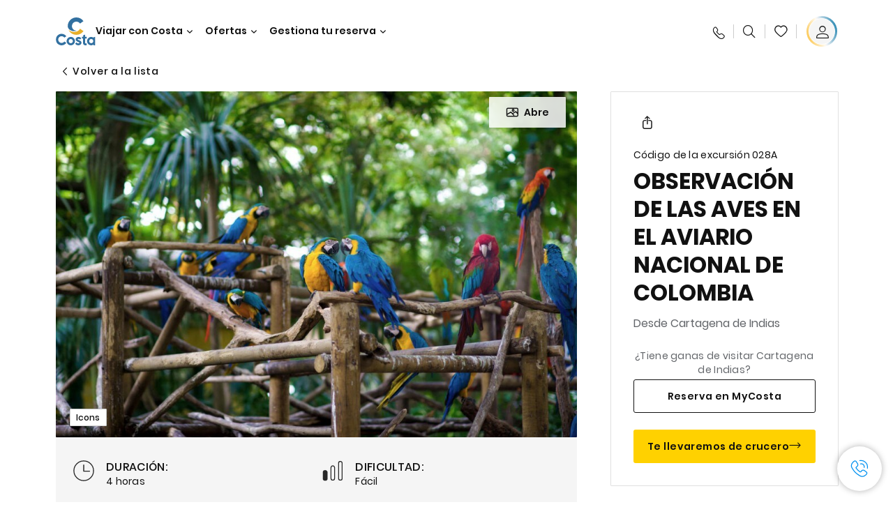

--- FILE ---
content_type: text/html;charset=utf-8
request_url: https://www.costacruceros.es/excursions/02/028a.html
body_size: 16939
content:

<!DOCTYPE html>
<html lang='es-ES'>
<head><script type="text/javascript" src="https://www.costacruceros.es/public/ccaed945ada1780157856645f6e0ba9a84cba01cf403"  ></script><script defer="defer" type="text/javascript" src="https://rum.hlx.page/.rum/@adobe/helix-rum-js@%5E2/dist/rum-standalone.js" data-routing="env=prod,tier=publish,ams=Carnival Corporation"></script>
<link rel="shortcut icon" type="image/x-icon" href="/favicon.ico"/>
<link rel="icon" type="image/png" sizes="32x32" href="/favicon-32x32.png"/>
<link rel="icon" type="image/png" sizes="16x16" href="/favicon-16x16.png"/>
<meta name="viewport" content="width=device-width, initial-scale=1.0, user-scalable=0"/>
<meta http-equiv="content-type" content="text/html; charset=UTF-8"/>
<meta http-equiv="X-UA-Compatible" content="IE=edge"/>
<meta name="theme-color" content="#ffffff"/>
<link rel="preload" as="script" href="https://www.costacruceros.es/public/ccaed945ada1780157856645f6e0ba9a84cba01cf403"/><link rel="preload" as="image" href="/content/dam/costa-app/excursions/0/028a/028a-detail.jpg.image.928.616.high.jpg" imagesrcset="/content/dam/costa-app/excursions/0/028a/028a-detail.jpg.image.928.616.high.jpg 1x, /content/dam/costa-app/excursions/0/028a/028a-detail.jpg.image.1856.1232.high.jpg 2x" media="(min-width: 1024px)"/>
<link rel="preload" as="image" href="/content/dam/costa-app/excursions/0/028a/028a-detail.jpg.image.672.446.medium.jpg" imagesrcset="/content/dam/costa-app/excursions/0/028a/028a-detail.jpg.image.672.446.medium.jpg 1x, /content/dam/costa-app/excursions/0/028a/028a-detail.jpg.image.1344.892.medium.jpg 2x" media="(min-width: 767px) and (max-width: 1023px)"/>
<link rel="preload" as="image" href="/content/dam/costa-app/excursions/0/028a/028a-detail.jpg.image.375.263.low.jpg" imagesrcset="/content/dam/costa-app/excursions/0/028a/028a-detail.jpg.image.375.263.low.jpg 1x, /content/dam/costa-app/excursions/0/028a/028a-detail.jpg.image.750.526.low.jpg 2x" media="(max-width: 766px)"/>
<title>Observación De Las Aves En El Aviario Nacional De Colombia | Costa Cruceros</title>
<meta name="description" content="Paradas principales"/>
<link rel="canonical" href="https://www.costacruceros.es/excursions/02/028a.html"/>
<meta name="twitter:card" content="Summary"/>
<meta name="twitter:title" content="Observación De Las Aves En El Aviario Nacional De Colombia | Costa Cruceros"/>
<meta name="twitter:description" content="Paradas principales"/>
<meta name="twitter:image" content="https://www.costacruceros.es/content/dam/costa/costa-asset/digital-contents/2024/share-meta-image-custom/Immagini_condivisione_HP_500x396.jpg"/>
<meta name="twitter:pageUrl" content="https://www.costacruceros.es/excursions/02/028a.html"/>
<meta property="og:locale" content="es_ES"/>
<meta property="og:title" content="Observación De Las Aves En El Aviario Nacional De Colombia | Costa Cruceros"/>
<meta property="og:description" content="Paradas principales"/>
<meta property="og:image" content="https://www.costacruceros.es/content/dam/costa/costa-asset/digital-contents/2024/share-meta-image-custom/Immagini_condivisione_HP_500x396.jpg"/>
<meta property="og:url" content="https://www.costacruceros.es/excursions/02/028a.html"/>
<link rel="stylesheet" href="/etc.clientlibs/settings/wcm/designs/costa/explorebook/resources/main.20251126171907.css"/>
<script>
var configs = {
'urlPrefix': '/content/costa/master_website/es_ES',
'urlPrepend' : '',
'brand': 'costa',
'page': '/content/costa/master_website/es_ES/excursions/02/028a',
'template': 'shorexDetailPage',
'pageName': 'costa:es_ES:excursions:02:028a',
'currencyMap': {"CHF":"CHF","EUR":"€","GBP":"£","DKK":"DKK","USD":"USD","SEK":"SEK","NOK":"NOK","INR":"₹","BRL":"R$","RUB":"₽"},
'legalServiceUrl': 'https://www.costacruceros.es/legal-information.legalContent.json',
'promoServiceUrl': 'https://www.costacruceros.es/promos.promoContent.json',
'searchResultsUrl': 'https://www.costacruceros.es/cruceros.html',
'locale': 'es_ES',
'countryCodes' : "",
'taxCurrencyCodes' : "EUR",
'userIdInAppCode' : "Adobe App",
'onboardCreditCurrencyCode' : "",
'agencyId' : "55353992",
'agencyIdsMapping' : {},
'apikey' : "",
'jsLibsPath': '/etc.clientlibs/settings/wcm/designs/costa/explorebook/resources/js/',
'disableAnalyticsCookieId': 'disableAnalyticsCookie',
'disablePerfCookieId': 'disablePerfCookie',
'countryOverride': false,
'loginCountryOverride':true,
'enableOccupancy': true,
'enableHeroTileVideoMobile': false,
'enableAudioDescription': false,
'apiTimeOut': 11,
'currencyLocale': 'it_IT',
'allowedQueryParams': [],
'accessibilitySeletedLabel': '',
'topLoyaltyTiers': '',
'currencySymbolPosition': 'right',
'countriesWithCurrency' :  {"default":{"currencyCode":"EUR","currencySymbol":"€","priceFormat":"it_IT"}},
'HSCRange' :  {"infant":3,"child":13},
'isDealPage': '',
'isPromoPage': '',
'dealCode': '',
'promoCode': '',
'loginPageURL' : 'https://www.costacruceros.es/login.html',
'enableTransparentHeader' : false,
'enableOffersByFare' : true,
'enablePaxByFare' : false,
'showHSCDisclaimer' : true,
'localEnableHeaderVariation' : false,
'roomRelease':'/api/v2/cruise/{cruise_id}/room/select',
'useAPIErrorMessage': true,
'lastSearchCookieDuration': 7,
'useBookingVariation': false,
'showContactIcon': true,
'enableStrikethroughPrices': false,
'restrictedVaxRuleCodes': ['1','51'],
'clubRestaurantTiers': ['Perla_Diamante'],
'excludedLocales': ['fi_FI','nl_NL'],
'shorexFallbackImage': '/content/dam/costa/costa-asset/Excursions/exc-fallback-b2c_00018967_mod2.jpg',
'mastercard3dsEnabled': false,
'ospeServiceUrl': 'https://webcb.costacrociere.it/rule',
'useNewCallbackApi': true,
'currentTimeZone': 'Europe/Madrid',
'enableKlarna': true,
'defaultPrefix': '+34',
'enablePriceSpace': false,
'disableDisqSealLink': false,
'disableGlobalHeaderShadow': false,
'globalHeaderOpacity': 80,
'heroOpacity': 40,
'inputCalendarFormat': 'DD/MM/YYYY',
'inputCalendarPlaceholder': 'dd/mm/yyyy',
'enableNewItineraryBestPrice': false,
'useCruiseBestPrice': true,
'enableSeaDestinations': true,
'enableSeaDestinationsMaps': true,
'enableSustainabilityVariation' : false,
'disableFavouriteIcon': false,
'enableNewFlow': true,
'useTariffForPackages': true,
'getCrmIdUrl': '/api/v2/costaservices/customer/email/search',
'enableNewLogInVariation': false,
'enableSetAvailableSchedulingTime': true,
'enableNewConsentsFlow': true,
'enableNewGrqVariation': false,
'costaErrorPageUrl' : 'https://www.costacruceros.es/costa-error-page.html',
'enableNewTileTransfer' : true,
'enableJakalaComponent' : false
};
var general = {
'country': 'ES',
'sectionLevelOne': 'es_ES',
'sectionLevelTwo': 'excursions',
'sectionLevelThree': '02',
'sectionLevelFour': '',
'pageName': 'costa:es_ES:excursions:02:028a',
'pageChannel': 'costa:es_ES:excursions',
'pageHier': 'costa:es_ES:excursions:02',
'languageSelected':'es',
'customCurrencyCode':'EUR',
'lastVisit':'03/2017',
'marinerID':'',
'loginStatus':'not-loggedin',
'memberLoyaltyLevel':''
};
var dtm_digitalData = {};
dtm_digitalData.general = general;
var userData = sessionStorage && sessionStorage.getItem('userData') ? JSON.parse(sessionStorage.getItem('userData')) : {};
if (userData && userData.mariner) {
window.dtm_digitalData.general.loginStatus = 'loggedin';
window.dtm_digitalData.general.memberLoyaltyLevel = userData.mariner.marinerLevel || '';
}
</script>
<script>
configs.templatePath = '/apps/costa/platform/templates/shorexDetailTemplate';
</script>
<script>
configs.costaNewsletterInfo = 'https://www.costacruceros.es/newsletter.html';
configs.costaNewsletterInfoV2 = 'https://www.costacruceros.es/newsletterV2.html';
</script>
<script>
configs.popup = 'https://www.costacruceros.es/alerts.popup.json';
</script>
<script>
configs.srpFilters = {};
configs.forcedSrpUrl = '';
configs.hideWCBBouble = '';
configs.disableCBWSchedule = {};
configs.enableCbTypeSMS = false;
</script>
<link rel="alternate" href="https://www.costacruceros.com/excursiones/02/028a.html" hreflang="es-ar"/>
<link rel="alternate" href="https://www.costacruceros.es/excursions/02/028a.html" hreflang="es-es"/>
<script data-desc="Namespace object">
var SRData = { components: { data: [] }, legalContent: [], promoContent: [] };
var amp;
</script>
<script type="text/javascript" src="https://js-cdn.dynatrace.com/jstag/17b5f144af0/bf28529ejz/fffb080fab724d10_complete.js" crossorigin="anonymous"></script>
<script>
(function() {
var did = configs.disableAnalyticsCookieId, d = decodeURIComponent, cs = document.cookie.split('; ').map(function(c){ return c.split('=')}).reduce(function(a,v){ try {a[v[0]] = JSON.parse(d(v[1]));} catch(e) {a[v[0]] = d(v[1]);} return a;}, {});
(did !== '' && (cs[did] === false || cs[did] === 'false'))  ? console.log('analytics disabled by user') : document.write('<script src="\/\/assets.adobedtm.com\/launch\u002DEN2b2f72424b524f429ae00270b4e77437.min.js" async></' + 'script>');
})();
</script>
<noscript>
</noscript>
<style id="antiClickjack">
body {
display: none !important;
}
</style>
<script>
if (self === top) {
var antiClickjack = document.getElementById("antiClickjack");
antiClickjack.parentNode.removeChild(antiClickjack);
} else {
top.location = self.location;
}
</script>

<script>(window.BOOMR_mq=window.BOOMR_mq||[]).push(["addVar",{"rua.upush":"false","rua.cpush":"true","rua.upre":"false","rua.cpre":"true","rua.uprl":"false","rua.cprl":"false","rua.cprf":"false","rua.trans":"SJ-ee9ce697-fd5b-45d3-83cf-44133155bd0a","rua.cook":"false","rua.ims":"false","rua.ufprl":"false","rua.cfprl":"true","rua.isuxp":"false","rua.texp":"norulematch","rua.ceh":"false","rua.ueh":"false","rua.ieh.st":"0"}]);</script>
                              <script>!function(a){var e="https://s.go-mpulse.net/boomerang/",t="addEventListener";if("False"=="True")a.BOOMR_config=a.BOOMR_config||{},a.BOOMR_config.PageParams=a.BOOMR_config.PageParams||{},a.BOOMR_config.PageParams.pci=!0,e="https://s2.go-mpulse.net/boomerang/";if(window.BOOMR_API_key="7PARE-YKFQD-NXVM6-2BL77-BXS38",function(){function n(e){a.BOOMR_onload=e&&e.timeStamp||(new Date).getTime()}if(!a.BOOMR||!a.BOOMR.version&&!a.BOOMR.snippetExecuted){a.BOOMR=a.BOOMR||{},a.BOOMR.snippetExecuted=!0;var i,_,o,r=document.createElement("iframe");if(a[t])a[t]("load",n,!1);else if(a.attachEvent)a.attachEvent("onload",n);r.src="javascript:void(0)",r.title="",r.role="presentation",(r.frameElement||r).style.cssText="width:0;height:0;border:0;display:none;",o=document.getElementsByTagName("script")[0],o.parentNode.insertBefore(r,o);try{_=r.contentWindow.document}catch(O){i=document.domain,r.src="javascript:var d=document.open();d.domain='"+i+"';void(0);",_=r.contentWindow.document}_.open()._l=function(){var a=this.createElement("script");if(i)this.domain=i;a.id="boomr-if-as",a.src=e+"7PARE-YKFQD-NXVM6-2BL77-BXS38",BOOMR_lstart=(new Date).getTime(),this.body.appendChild(a)},_.write("<bo"+'dy onload="document._l();">'),_.close()}}(),"".length>0)if(a&&"performance"in a&&a.performance&&"function"==typeof a.performance.setResourceTimingBufferSize)a.performance.setResourceTimingBufferSize();!function(){if(BOOMR=a.BOOMR||{},BOOMR.plugins=BOOMR.plugins||{},!BOOMR.plugins.AK){var e="true"=="true"?1:0,t="",n="aoarr4ix2qfyo2jpnieq-f-07bdd0ae1-clientnsv4-s.akamaihd.net",i="false"=="true"?2:1,_={"ak.v":"39","ak.cp":"185826","ak.ai":parseInt("406814",10),"ak.ol":"0","ak.cr":9,"ak.ipv":4,"ak.proto":"http/1.1","ak.rid":"748a9430","ak.r":45721,"ak.a2":e,"ak.m":"x","ak.n":"essl","ak.bpcip":"3.129.24.0","ak.cport":44400,"ak.gh":"23.33.25.24","ak.quicv":"","ak.tlsv":"tls1.2","ak.0rtt":"","ak.0rtt.ed":"","ak.csrc":"-","ak.acc":"bbr","ak.t":"1764715017","ak.ak":"hOBiQwZUYzCg5VSAfCLimQ==JY62AZ55sREKanSu1TFjZP5ZnLfNaXVgimuMr8Pk0jVPfeotJQridZ+Zryn01UyP5tVhQbV1EGAhSTP2e8jAS6KFW4MMkgK/yMf+9jqEi/Q5hzHBVOCfWA7t5xX9ar+anrESozDj+SdgTNbQcOe1lMQYW6/VaPsOtSdRu/DgkuiS+W6dGcYY+TeOSLnYMbRGFtG7FCXCBH1pq6gxvgXqalILT6x8V/wEu3C39AKBnl427hDG9f26Tbnsgw0jRHPih8cBWCjQeFtsxJxq9iTNdBSt3mvNkZUM8WITDdHg3sXbVFNgzqeqkswa6uXD3WAOKMKci10irtT3R7t/irkOTdebiS39aG19MJYmWGJlc0b3jDvyTQPNffANSndBkAly1evjU6diXQgk0yoTeifNQzsxMlzewRRilcHjqJw4ej4=","ak.pv":"304","ak.dpoabenc":"","ak.tf":i};if(""!==t)_["ak.ruds"]=t;var o={i:!1,av:function(e){var t="http.initiator";if(e&&(!e[t]||"spa_hard"===e[t]))_["ak.feo"]=void 0!==a.aFeoApplied?1:0,BOOMR.addVar(_)},rv:function(){var a=["ak.bpcip","ak.cport","ak.cr","ak.csrc","ak.gh","ak.ipv","ak.m","ak.n","ak.ol","ak.proto","ak.quicv","ak.tlsv","ak.0rtt","ak.0rtt.ed","ak.r","ak.acc","ak.t","ak.tf"];BOOMR.removeVar(a)}};BOOMR.plugins.AK={akVars:_,akDNSPreFetchDomain:n,init:function(){if(!o.i){var a=BOOMR.subscribe;a("before_beacon",o.av,null,null),a("onbeacon",o.rv,null,null),o.i=!0}return this},is_complete:function(){return!0}}}}()}(window);</script></head>
<body><div id="root"></div>
<!-- Costa callback Container Start-->
<div id="oSPe_callback_container"></div>
<!-- Costa callback Container End-->
<!-- WCMMODE VAR -->
<!-- Header -->
<header>
<div class="alert-header-wrapper">
<!-- SDI include (path: /content/costa/master_website/es_ES/_jcr_content/globalHeader/globalHeader.nocachecdi.html, resourceType: /apps/costa/platform/components/content/costaGlobalHeader) -->











    
    
        
        <div class="react-component costaGlobalHeader" id="globalHeader" data-id="3616624038161332" data-type="costaGlobalHeader">
            
            	
            
            <script>
                SRData.components.data.push({"type":"costaGlobalHeader","id":"3616624038161332","attributes":{"childComponents":[{"type":"costaClubDrawer","id":"1764691198824","attributes":{"loaderPath":"/content/dam/costa/inventory-assets/yellow_loader_round_bg_white20220208.gif","buttonText":"C|Club login","loggedButtonText":"Hola, {{firstName}}","drawerImage":"/content/dam/costa/costa-asset/new-costaclub/tierImages/CClubNotLogged.svg","disableTrimButton":false,"enableQueryParam":true,"welcomeLabel":"Bienvenido","dataContractAPI":"https://www.costacruceros.es/alerts.drawerLogin.json","editProfile":{"label":"Modificar Perfil","url":"https://www.costacruceros.es/c-club.html","isExternal":false},"viewProfile":{"label":"Mi perfil","url":"https://www.costacruceros.es/c-club.html","isExternal":false},"labels":{"logoutLabel":"Cerrar sesión","pointLabel":"punto","pointsLabel":"puntos","loggedTitle":"","loginWelcomeMsg":"","systemErrorLabel":"¡Ups! Se ha producido un error {{apiMessage}}"}},"meta":{"render":"dynamic"}},{"type":"globalSearchBarV2","id":"1764691198824","attributes":{"icon":"","adaSearchLabel":"Buscar","searchLabel":"Buscar","lookingForLabel":"¿Buscas algo concreto?","searchPlaceholder":"Escribe aquí","resultsLabel":"{{minNumber}} de {{maxNumber}} resultados","disableTrimButton":false,"siteKey":"f6704f2f5a9ff4e4111b6d3fc8bffea4","searchTipDesc":["Utiliza menos palabras","Comprueba que está bien escrito","Intenta usar palabras diferentes"],"searchTipCopy":"Consejos","noResultsFound":"No se han encontrado resultados para {searchText}","resultsPerPage":10,"resultsPerPreview":2,"viewResultsCta":{"label":"Ver todos los resultados","url":"https://www.costacruceros.es/globalsearch.html","isExternal":false}},"meta":{"render":"dynamic"}}],"menuText":"Menu","closeButtonText":"Cerra","disableTrimButton":false,"navigationItems":[{"globalNavigationTitle":"Destinos","data":{"firstColumnList":[{"type":"title","title":"¿DÓNDE QUIERES QUE TE LLEVEMOS?"},{"type":"cta","ctaLink":{"label":"Mediterráneo","url":"https://www.costacruceros.es/destinos/mediterraneo.html","isExternal":false},"blueLink":false},{"type":"cta","ctaLink":{"label":"Norte de Europa","url":"https://www.costacruceros.es/destinos/norte-de-europa.html","isExternal":false},"blueLink":false},{"type":"cta","ctaLink":{"label":"Caribe","url":"https://www.costacruceros.es/destinos/caribe.html","isExternal":false},"blueLink":false},{"type":"cta","ctaLink":{"label":"Dubái y Emiratos","url":"https://www.costacruceros.es/destinos/dubai-y-emiratos-arabes.html","isExternal":false},"blueLink":false},{"type":"cta","ctaLink":{"label":"Islas Canarias","url":"https://www.costacruceros.es/destinos/islas-canarias.html","isExternal":false},"tag":"Nuevo","blueLink":false},{"type":"cta","ctaLink":{"label":"Asia","url":"https://www.costacruceros.es/destinos/asia.html","isExternal":false},"tag":"Nuevo","blueLink":false}],"secondColumnList":[{"type":"cta","ctaLink":{"label":"Transoceánicos","url":"https://www.costacruceros.es/destinos/transatlanticos.html","isExternal":false},"blueLink":false},{"type":"cta","ctaLink":{"label":"Vuelta al mundo","url":"https://www.costacruceros.es/destinos/vuelta-al-mundo.html","isExternal":false},"blueLink":false},{"type":"cta","ctaLink":{"label":"Explora todos los destinos","url":"https://www.costacruceros.es/destinos.html","isExternal":false},"blueLink":true},{"type":"separator"},{"type":"cta","ctaLink":{"label":"Cruceros 2025","url":"https://www.costacruceros.es/cruceros-2025.html","isExternal":false},"blueLink":false},{"type":"cta","ctaLink":{"label":"Cruceros 2026","url":"https://www.costacruceros.es/cruceros-2026.html","isExternal":false},"blueLink":false},{"type":"cta","ctaLink":{"label":"Cruceros por estación","url":"https://www.costacruceros.es/cruceros-por-estaciones.html","isExternal":false},"blueLink":false},{"type":"cta","ctaLink":{"label":"Live Your Wonder","url":"https://www.costacruceros.es/la-experiencia/live-your-wonder.html","isExternal":false},"blueLink":true}],"thirdColumnList":[{"type":"title","title":"DESCUBRE"},{"type":"cta","ctaLink":{"label":"Todos los puertos","url":"https://www.costacruceros.es/puertos.html","isExternal":false},"blueLink":false},{"type":"cta","ctaLink":{"label":"Todos los países/regiones","url":"https://www.costacruceros.es/paises.html","isExternal":false},"blueLink":false},{"type":"cta","ctaLink":{"label":"Todos los Sea Destinations","url":"https://www.costacruceros.es/sea-destinations.html","isExternal":false},"tag":"Novedad","blueLink":false}],"itemImage":{"showMobileCta":false,"ctaLink":{"isExternal":false},"image":{},"ctaMobileLink":{"isExternal":false}},"isCarousel":false,"isManageBooking":false},"isJustLink":false,"linkUrl":{"isExternal":false},"desktopNavigationTitle":"Viajar con Costa","desktopSubtitle":"El mundo te está esperando","blockImage":"/content/dam/costa/costa-asset/digital-contents/2024/new-navigation-menu/Immagine_EP_menu_Destinazioni_Gi-674326507_240x240x.jpg"},{"globalNavigationTitle":"Experiencias ","data":{"firstColumnList":[{"type":"title","title":"UN CRUCERO COSTA ES"},{"type":"cta","ctaLink":{"label":"Land Experiences","url":"https://www.costacruceros.es/excursions.html","isExternal":false},"tag":"Novedad","blueLink":false},{"type":"cta","ctaLink":{"label":"Restaurantes","url":"https://www.costacruceros.es/la-experiencia/restauracion.html","isExternal":false},"blueLink":false},{"type":"cta","ctaLink":{"label":"Sostenibilidad","url":"https://www.costacruceros.es/la-experiencia/sostenibilidad.html","isExternal":false},"blueLink":false},{"type":"cta","ctaLink":{"label":"Diversión","url":"https://www.costacruceros.es/la-experiencia/entretenimiento.html","isExternal":false},"blueLink":false},{"type":"cta","ctaLink":{"label":"Deporte, SPA y bienestar","url":"https://www.costacruceros.es/la-experiencia/spa.html","isExternal":false},"blueLink":false},{"type":"cta","ctaLink":{"label":"Tu camarote","url":"https://www.costacruceros.es/la-experiencia/camarotes.html","isExternal":false},"blueLink":false},{"type":"cta","ctaLink":{"label":"Tiendas y compras","url":"https://www.costacruceros.es/la-experiencia/tiendas-a-bordo.html","isExternal":false},"blueLink":false},{"type":"cta","ctaLink":{"label":"Todas las experiencias","url":"https://www.costacruceros.es/la-experiencia.html","isExternal":false},"blueLink":true}],"secondColumnList":[{"type":"title","title":"LAS VACACIONES IDEALES"},{"type":"cta","ctaLink":{"label":"Familia","url":"https://www.costacruceros.es/ofertas/cruceros-familia.html","isExternal":false},"blueLink":false},{"type":"cta","ctaLink":{"label":"Luna de miel","url":"https://www.costacruceros.es/luna-de-miel.html","isExternal":false},"blueLink":false},{"type":"cta","ctaLink":{"label":"Grupos y trabajo","url":"https://www.costacruceros.es/costa-colectivos.html","isExternal":false},"blueLink":false},{"type":"cta","ctaLink":{"label":"Viajar sin barreras","url":"https://www.costacruceros.es/la-experiencia/cruceros-para-personas-con-discapacidad.html","isExternal":false},"blueLink":false},{"type":"cta","ctaLink":{"label":"Cruceros desde España","url":"https://www.costacruceros.es/cruceros-desde-espana.html","isExternal":false},"blueLink":false},{"type":"cta","ctaLink":{"label":"Cruceros con vuelo","url":"https://www.costacruceros.es/crucero-vuelo-incluido.html","isExternal":false},"blueLink":false},{"type":"cta","ctaLink":{"label":"Cruceros para todos","url":"https://www.costacruceros.es/cruceros-para-todos.html","isExternal":false},"blueLink":true}],"thirdColumnList":[{"type":"title","title":"¿QUÉ NECESITO SABER ANTES DE EMBARCAR?"},{"type":"cta","ctaLink":{"label":"¿Qué incluyen nuestras tarifas?","url":"https://www.costacruceros.es/la-experiencia/nuevas-tarifas.html","isExternal":false},"blueLink":false},{"type":"cta","ctaLink":{"label":"Qué meter en la maleta","url":"https://www.costacruceros.es/la-experiencia/servicios/equipaje.html","isExternal":false},"blueLink":false},{"type":"cta","ctaLink":{"label":"Internet y wifi","url":"https://www.costacruceros.es/la-experiencia/servicios/wifi.html","isExternal":false},"blueLink":false},{"type":"cta","ctaLink":{"label":"APP Costa","url":"https://www.costacruceros.es/app.html","isExternal":false},"blueLink":false},{"type":"cta","ctaLink":{"label":"Seguridad a bordo","url":"https://www.costacruceros.es/recomencemos-juntos/tu-salud-abordo.html","isExternal":false},"blueLink":false}],"itemImage":{"showMobileCta":false,"ctaLink":{"isExternal":false},"image":{},"ctaMobileLink":{"isExternal":false}},"isCarousel":false,"isManageBooking":false},"isJustLink":false,"linkUrl":{"isExternal":false},"desktopNavigationTitle":"Viajar con Costa","desktopSubtitle":"Una nueva forma de viajar","blockImage":"/content/dam/costa/costa-asset/digital-contents/2024/new-navigation-menu/Immagine_EP_menu_Esperienze_Gi-1427603601_240x240x.jpg"},{"globalNavigationTitle":"Barcos","data":{"items":[{"url":"https://www.costacruceros.es/barcos/serena.html","label":"Costa Serena","image":{"alt":"","0":{"1x":"/content/dam/costa/costa-asset/digital-contents/2025/serena-pop/C524_img_serena_pop_546x546.jpg.image.273.273.low.jpg","2x":"/content/dam/costa/costa-asset/digital-contents/2025/serena-pop/C524_img_serena_pop_546x546.jpg.image.546.546.low.jpg","aspectRatio":1.0},"376":{"1x":"/content/dam/costa/costa-asset/digital-contents/2025/serena-pop/C524_img_serena_pop_546x546.jpg.image.273.273.medium.jpg","2x":"/content/dam/costa/costa-asset/digital-contents/2025/serena-pop/C524_img_serena_pop_546x546.jpg.image.546.546.medium.jpg","aspectRatio":1.0},"769":{"1x":"/content/dam/costa/costa-asset/digital-contents/2025/serena-pop/C524_img_serena_pop_546x546.jpg.image.273.273.high.jpg","2x":"/content/dam/costa/costa-asset/digital-contents/2025/serena-pop/C524_img_serena_pop_546x546.jpg.image.546.546.high.jpg","aspectRatio":1.0}}},{"url":"https://www.costacruceros.es/barcos/smeralda.html","label":"Costa Smeralda","image":{"alt":"","0":{"1x":"/content/dam/costa/costa-asset/digital-contents/2024/new-navigation-menu/navi/C524_Immagine_card_Costa_Smeralda_546x546.jpg.image.273.273.low.jpg","2x":"/content/dam/costa/costa-asset/digital-contents/2024/new-navigation-menu/navi/C524_Immagine_card_Costa_Smeralda_546x546.jpg.image.546.546.low.jpg","aspectRatio":1.0},"376":{"1x":"/content/dam/costa/costa-asset/digital-contents/2024/new-navigation-menu/navi/C524_Immagine_card_Costa_Smeralda_546x546.jpg.image.273.273.medium.jpg","2x":"/content/dam/costa/costa-asset/digital-contents/2024/new-navigation-menu/navi/C524_Immagine_card_Costa_Smeralda_546x546.jpg.image.546.546.medium.jpg","aspectRatio":1.0},"769":{"1x":"/content/dam/costa/costa-asset/digital-contents/2024/new-navigation-menu/navi/C524_Immagine_card_Costa_Smeralda_546x546.jpg.image.273.273.high.jpg","2x":"/content/dam/costa/costa-asset/digital-contents/2024/new-navigation-menu/navi/C524_Immagine_card_Costa_Smeralda_546x546.jpg.image.546.546.high.jpg","aspectRatio":1.0}}},{"url":"https://www.costacruceros.es/barcos/toscana.html","label":"Costa Toscana","image":{"alt":"","0":{"1x":"/content/dam/costa/costa-asset/digital-contents/2024/new-navigation-menu/navi/C524_Immagine_card_Costa_Toscana_546x546.jpg.image.273.273.low.jpg","2x":"/content/dam/costa/costa-asset/digital-contents/2024/new-navigation-menu/navi/C524_Immagine_card_Costa_Toscana_546x546.jpg.image.546.546.low.jpg","aspectRatio":1.0},"376":{"1x":"/content/dam/costa/costa-asset/digital-contents/2024/new-navigation-menu/navi/C524_Immagine_card_Costa_Toscana_546x546.jpg.image.273.273.medium.jpg","2x":"/content/dam/costa/costa-asset/digital-contents/2024/new-navigation-menu/navi/C524_Immagine_card_Costa_Toscana_546x546.jpg.image.546.546.medium.jpg","aspectRatio":1.0},"769":{"1x":"/content/dam/costa/costa-asset/digital-contents/2024/new-navigation-menu/navi/C524_Immagine_card_Costa_Toscana_546x546.jpg.image.273.273.high.jpg","2x":"/content/dam/costa/costa-asset/digital-contents/2024/new-navigation-menu/navi/C524_Immagine_card_Costa_Toscana_546x546.jpg.image.546.546.high.jpg","aspectRatio":1.0}}},{"url":"https://www.costacruceros.es/barcos/deliziosa.html","label":"Costa Deliziosa","image":{"alt":"","0":{"1x":"/content/dam/costa/costa-asset/digital-contents/2024/new-navigation-menu/navi/C524_Immagine_card_Costa_Deliziosa_546x546.jpg.image.273.273.low.jpg","2x":"/content/dam/costa/costa-asset/digital-contents/2024/new-navigation-menu/navi/C524_Immagine_card_Costa_Deliziosa_546x546.jpg.image.546.546.low.jpg","aspectRatio":1.0},"376":{"1x":"/content/dam/costa/costa-asset/digital-contents/2024/new-navigation-menu/navi/C524_Immagine_card_Costa_Deliziosa_546x546.jpg.image.273.273.medium.jpg","2x":"/content/dam/costa/costa-asset/digital-contents/2024/new-navigation-menu/navi/C524_Immagine_card_Costa_Deliziosa_546x546.jpg.image.546.546.medium.jpg","aspectRatio":1.0},"769":{"1x":"/content/dam/costa/costa-asset/digital-contents/2024/new-navigation-menu/navi/C524_Immagine_card_Costa_Deliziosa_546x546.jpg.image.273.273.high.jpg","2x":"/content/dam/costa/costa-asset/digital-contents/2024/new-navigation-menu/navi/C524_Immagine_card_Costa_Deliziosa_546x546.jpg.image.546.546.high.jpg","aspectRatio":1.0}}},{"url":"https://www.costacruceros.es/barcos/diadema.html","label":"Costa Diadema","image":{"alt":"","0":{"1x":"/content/dam/costa/costa-asset/digital-contents/2024/new-navigation-menu/navi/C524_Immagine_card_Costa_Diadema_546x546.jpg.image.273.273.low.jpg","2x":"/content/dam/costa/costa-asset/digital-contents/2024/new-navigation-menu/navi/C524_Immagine_card_Costa_Diadema_546x546.jpg.image.546.546.low.jpg","aspectRatio":1.0},"376":{"1x":"/content/dam/costa/costa-asset/digital-contents/2024/new-navigation-menu/navi/C524_Immagine_card_Costa_Diadema_546x546.jpg.image.273.273.medium.jpg","2x":"/content/dam/costa/costa-asset/digital-contents/2024/new-navigation-menu/navi/C524_Immagine_card_Costa_Diadema_546x546.jpg.image.546.546.medium.jpg","aspectRatio":1.0},"769":{"1x":"/content/dam/costa/costa-asset/digital-contents/2024/new-navigation-menu/navi/C524_Immagine_card_Costa_Diadema_546x546.jpg.image.273.273.high.jpg","2x":"/content/dam/costa/costa-asset/digital-contents/2024/new-navigation-menu/navi/C524_Immagine_card_Costa_Diadema_546x546.jpg.image.546.546.high.jpg","aspectRatio":1.0}}},{"url":"https://www.costacruceros.es/barcos/fascinosa.html","label":"Costa Fascinosa","image":{"alt":"","0":{"1x":"/content/dam/costa/costa-asset/digital-contents/2024/new-navigation-menu/navi/C524_Immagine_card_Costa_Fascinosa_546x546.jpg.image.273.273.low.jpg","2x":"/content/dam/costa/costa-asset/digital-contents/2024/new-navigation-menu/navi/C524_Immagine_card_Costa_Fascinosa_546x546.jpg.image.546.546.low.jpg","aspectRatio":1.0},"376":{"1x":"/content/dam/costa/costa-asset/digital-contents/2024/new-navigation-menu/navi/C524_Immagine_card_Costa_Fascinosa_546x546.jpg.image.273.273.medium.jpg","2x":"/content/dam/costa/costa-asset/digital-contents/2024/new-navigation-menu/navi/C524_Immagine_card_Costa_Fascinosa_546x546.jpg.image.546.546.medium.jpg","aspectRatio":1.0},"769":{"1x":"/content/dam/costa/costa-asset/digital-contents/2024/new-navigation-menu/navi/C524_Immagine_card_Costa_Fascinosa_546x546.jpg.image.273.273.high.jpg","2x":"/content/dam/costa/costa-asset/digital-contents/2024/new-navigation-menu/navi/C524_Immagine_card_Costa_Fascinosa_546x546.jpg.image.546.546.high.jpg","aspectRatio":1.0}}},{"url":"https://www.costacruceros.es/barcos/favolosa.html","label":"Costa Favolosa","image":{"alt":"","0":{"1x":"/content/dam/costa/costa-asset/digital-contents/2024/new-navigation-menu/navi/C524_Immagine_card_Costa_Favolosa_546x546.jpg.image.273.273.low.jpg","2x":"/content/dam/costa/costa-asset/digital-contents/2024/new-navigation-menu/navi/C524_Immagine_card_Costa_Favolosa_546x546.jpg.image.546.546.low.jpg","aspectRatio":1.0},"376":{"1x":"/content/dam/costa/costa-asset/digital-contents/2024/new-navigation-menu/navi/C524_Immagine_card_Costa_Favolosa_546x546.jpg.image.273.273.medium.jpg","2x":"/content/dam/costa/costa-asset/digital-contents/2024/new-navigation-menu/navi/C524_Immagine_card_Costa_Favolosa_546x546.jpg.image.546.546.medium.jpg","aspectRatio":1.0},"769":{"1x":"/content/dam/costa/costa-asset/digital-contents/2024/new-navigation-menu/navi/C524_Immagine_card_Costa_Favolosa_546x546.jpg.image.273.273.high.jpg","2x":"/content/dam/costa/costa-asset/digital-contents/2024/new-navigation-menu/navi/C524_Immagine_card_Costa_Favolosa_546x546.jpg.image.546.546.high.jpg","aspectRatio":1.0}}},{"url":"https://www.costacruceros.es/barcos/fortuna.html","label":"Costa Fortuna","image":{"alt":"","0":{"1x":"/content/dam/costa/costa-asset/digital-contents/2024/new-navigation-menu/navi/C524_Immagine_card_Costa_Fortuna_546x546.jpg.image.273.273.low.jpg","2x":"/content/dam/costa/costa-asset/digital-contents/2024/new-navigation-menu/navi/C524_Immagine_card_Costa_Fortuna_546x546.jpg.image.546.546.low.jpg","aspectRatio":1.0},"376":{"1x":"/content/dam/costa/costa-asset/digital-contents/2024/new-navigation-menu/navi/C524_Immagine_card_Costa_Fortuna_546x546.jpg.image.273.273.medium.jpg","2x":"/content/dam/costa/costa-asset/digital-contents/2024/new-navigation-menu/navi/C524_Immagine_card_Costa_Fortuna_546x546.jpg.image.546.546.medium.jpg","aspectRatio":1.0},"769":{"1x":"/content/dam/costa/costa-asset/digital-contents/2024/new-navigation-menu/navi/C524_Immagine_card_Costa_Fortuna_546x546.jpg.image.273.273.high.jpg","2x":"/content/dam/costa/costa-asset/digital-contents/2024/new-navigation-menu/navi/C524_Immagine_card_Costa_Fortuna_546x546.jpg.image.546.546.high.jpg","aspectRatio":1.0}}},{"url":"https://www.costacruceros.es/barcos/pacifica.html","label":"Costa Pacifica","image":{"alt":"","0":{"1x":"/content/dam/costa/costa-asset/digital-contents/2024/new-navigation-menu/navi/C524_Immagine_card_Costa_Pacifica_546x546.jpg.image.273.273.low.jpg","2x":"/content/dam/costa/costa-asset/digital-contents/2024/new-navigation-menu/navi/C524_Immagine_card_Costa_Pacifica_546x546.jpg.image.546.546.low.jpg","aspectRatio":1.0},"376":{"1x":"/content/dam/costa/costa-asset/digital-contents/2024/new-navigation-menu/navi/C524_Immagine_card_Costa_Pacifica_546x546.jpg.image.273.273.medium.jpg","2x":"/content/dam/costa/costa-asset/digital-contents/2024/new-navigation-menu/navi/C524_Immagine_card_Costa_Pacifica_546x546.jpg.image.546.546.medium.jpg","aspectRatio":1.0},"769":{"1x":"/content/dam/costa/costa-asset/digital-contents/2024/new-navigation-menu/navi/C524_Immagine_card_Costa_Pacifica_546x546.jpg.image.273.273.high.jpg","2x":"/content/dam/costa/costa-asset/digital-contents/2024/new-navigation-menu/navi/C524_Immagine_card_Costa_Pacifica_546x546.jpg.image.546.546.high.jpg","aspectRatio":1.0}}},{"url":"https://www.costacruceros.es/barcos.html","label":"Todos los barcos","image":{"alt":"","0":{"1x":"/content/dam/costa/costa-asset/digital-contents/2024/new-navigation-menu/navi/00019400_C524_Costa_tutti_Navi_546x546_v2.jpg.image.273.273.low.jpg","2x":"/content/dam/costa/costa-asset/digital-contents/2024/new-navigation-menu/navi/00019400_C524_Costa_tutti_Navi_546x546_v2.jpg.image.546.546.low.jpg","aspectRatio":1.0},"376":{"1x":"/content/dam/costa/costa-asset/digital-contents/2024/new-navigation-menu/navi/00019400_C524_Costa_tutti_Navi_546x546_v2.jpg.image.273.273.medium.jpg","2x":"/content/dam/costa/costa-asset/digital-contents/2024/new-navigation-menu/navi/00019400_C524_Costa_tutti_Navi_546x546_v2.jpg.image.546.546.medium.jpg","aspectRatio":1.0},"769":{"1x":"/content/dam/costa/costa-asset/digital-contents/2024/new-navigation-menu/navi/00019400_C524_Costa_tutti_Navi_546x546_v2.jpg.image.273.273.high.jpg","2x":"/content/dam/costa/costa-asset/digital-contents/2024/new-navigation-menu/navi/00019400_C524_Costa_tutti_Navi_546x546_v2.jpg.image.546.546.high.jpg","aspectRatio":1.0}}},{"url":"https://www.costacruceros.es/barcos/webcam.html","label":"Webcam","image":{"alt":"","0":{"1x":"/content/dam/costa/costa-asset/digital-contents/2024/new-navigation-menu/navi/tablet_costa-crociere-webcam_gi-487592620.jpg.image.273.273.low.jpg","2x":"/content/dam/costa/costa-asset/digital-contents/2024/new-navigation-menu/navi/tablet_costa-crociere-webcam_gi-487592620.jpg.image.546.546.low.jpg","aspectRatio":1.0},"376":{"1x":"/content/dam/costa/costa-asset/digital-contents/2024/new-navigation-menu/navi/tablet_costa-crociere-webcam_gi-487592620.jpg.image.273.273.medium.jpg","2x":"/content/dam/costa/costa-asset/digital-contents/2024/new-navigation-menu/navi/tablet_costa-crociere-webcam_gi-487592620.jpg.image.546.546.medium.jpg","aspectRatio":1.0},"769":{"1x":"/content/dam/costa/costa-asset/digital-contents/2024/new-navigation-menu/navi/tablet_costa-crociere-webcam_gi-487592620.jpg.image.273.273.high.jpg","2x":"/content/dam/costa/costa-asset/digital-contents/2024/new-navigation-menu/navi/tablet_costa-crociere-webcam_gi-487592620.jpg.image.546.546.high.jpg","aspectRatio":1.0}}}],"isCarousel":true,"isManageBooking":false},"isJustLink":false,"linkUrl":{"isExternal":false},"desktopNavigationTitle":"Viajar con Costa","desktopSubtitle":"Imagina que ya estás a bordo ","blockImage":"/content/dam/costa/costa-asset/digital-contents/2024/new-navigation-menu/Immagine_EP_menu_Navi_00017837_240x240x.jpg"},{"globalNavigationTitle":"Ofertas","data":{"firstColumnList":[{"type":"title","title":"OFERTAS ESPECIALES"},{"type":"cta","ctaLink":{"label":"Super promo: excursiones gratis","url":"https://www.costacruceros.es/ofertas/promocion-excursiones-gratis-mediterraneo.html","isExternal":false},"blueLink":false},{"type":"cta","ctaLink":{"label":"Super promo: bebidas gratis","url":"https://www.costacruceros.es/ofertas/promocion-bebidas-gratis-norte-europa.html","isExternal":false},"blueLink":false},{"type":"cta","ctaLink":{"label":"Última hora","url":"https://www.costacruceros.es/ofertas/ultima-hora.html","isExternal":false},"blueLink":false},{"type":"cta","ctaLink":{"label":"Minicruceros","url":"https://www.costacruceros.es/ofertas/minicruceros.html","isExternal":false},"blueLink":false},{"type":"cta","ctaLink":{"label":"Cruceros con Sabor Español","url":"https://www.costacruceros.es/ofertas/cruceros-con-sabor-espanol.html","isExternal":false},"blueLink":false},{"type":"cta","ctaLink":{"label":"Cruceros para familias","url":"https://www.costacruceros.es/ofertas/cruceros-familia.html","isExternal":false},"blueLink":false},{"type":"cta","ctaLink":{"label":"Especial Singles","url":"https://www.costacruceros.es/cruceros-para-solteros.html","isExternal":false},"blueLink":false},{"type":"cta","ctaLink":{"label":"Descubre todas las ofertas","url":"https://www.costacruceros.es/ofertas.html","isExternal":false},"blueLink":true},{"type":"cta","ctaLink":{"label":"Paquete Excursiones","url":"https://www.costacruceros.es/la-experiencia/excursiones-myexplorations.html","isExternal":false},"tag":"Nuevo","blueLink":false},{"type":"cta","ctaLink":{"label":"Paquete Bebidas","url":"https://www.costacruceros.es/la-experiencia/paquetes-de-bebidas.html","isExternal":false},"blueLink":false}],"secondColumnList":[{"type":"title","title":"OFERTAS COSTA CLUB"},{"type":"cta","ctaLink":{"label":"Descuentos de hasta el 20%","url":"https://www.costacruceros.es/cruceros.html?page=1#start=0&soldOut=false&sort=departDate%20asc,price_EUR_anonymous%20asc&group.sort=departDate%20asc,price_EUR_anonymous%20asc&{!tag=offerTag}campaignId_EUR_PRIVILEG=anonymous","isExternal":false},"blueLink":false},{"type":"cta","ctaLink":{"label":"C Magazine","url":"https://cmagazine.costacruceros.es/wave3-2025/","isExternal":true},"blueLink":false},{"type":"cta","ctaLink":{"label":"Todas las ofertas C|Club","url":"https://www.costacruceros.es/c-club.html","isExternal":false},"blueLink":false}],"thirdColumnList":[],"itemImage":{"showMobileCta":true,"ctaLink":{"label":"Busca un crucero","url":"https://www.costacruceros.es/cruceros.html","isExternal":true},"image":{"alt":"","0":{"1x":"/content/dam/costa/costa-asset/digital-contents/2024/new-navigation-menu/Immagine_menu_Aperitivo_poppa_1152_788x1052.jpg.image.272.362.low.jpg","2x":"/content/dam/costa/costa-asset/digital-contents/2024/new-navigation-menu/Immagine_menu_Aperitivo_poppa_1152_788x1052.jpg.image.544.724.low.jpg","aspectRatio":0.7513812154696132},"376":{"1x":"/content/dam/costa/costa-asset/digital-contents/2024/new-navigation-menu/Immagine_menu_Aperitivo_poppa_1152_788x1052.jpg.image.272.362.medium.jpg","2x":"/content/dam/costa/costa-asset/digital-contents/2024/new-navigation-menu/Immagine_menu_Aperitivo_poppa_1152_788x1052.jpg.image.544.724.medium.jpg","aspectRatio":0.7513812154696132},"769":{"1x":"/content/dam/costa/costa-asset/digital-contents/2024/new-navigation-menu/Immagine_menu_Aperitivo_poppa_1152_788x1052.jpg.image.272.362.high.jpg","2x":"/content/dam/costa/costa-asset/digital-contents/2024/new-navigation-menu/Immagine_menu_Aperitivo_poppa_1152_788x1052.jpg.image.544.724.high.jpg","aspectRatio":0.7513812154696132}},"ctaMobileLink":{"label":"Busca un crucero","url":"https://www.costacruceros.es/cruceros.html","isExternal":true}},"isCarousel":false,"isManageBooking":false},"isJustLink":false,"linkUrl":{"isExternal":false},"desktopNavigationTitle":"Ofertas","desktopSubtitle":"Ofertas","blockImage":"/content/dam/costa/costa-asset/digital-contents/2024/new-navigation-menu/Immagine_menu_Aperitivo_poppa_1152_788x1052.jpg"},{"globalNavigationTitle":"Gestiona tu reserva","data":{"firstColumnList":[{"type":"title","title":"SI YA TIENES UN NÚMERO DE RESERVA"},{"type":"cta","ctaLink":{"label":"Resumen de tu reserva","url":"https://www.costacruceros.es/booking/opciones.html","isExternal":false},"blueLink":false},{"type":"cta","ctaLink":{"label":"Complétalo en MyCosta","url":"https://mycosta.costacruceros.es/login-page.html","isExternal":false},"blueLink":false},{"type":"cta","ctaLink":{"label":"Haz el check-in on line","url":"https://mycosta.costacruceros.es/login-page.html","isExternal":false},"blueLink":false},{"type":"cta","ctaLink":{"label":"Descubre el nuevo MyCosta","url":"https://www.costacruceros.es/mycosta.html","isExternal":false},"tag":"Nuevo","blueLink":false},{"type":"separator"},{"type":"cta","ctaLink":{"label":"¿Tienes un presupuesto? ¡Confírmalo ahora!","url":"https://www.costacruceros.es/booking/opciones.html","isExternal":false},"blueLink":false},{"type":"cta","ctaLink":{"label":"Puedes pagar tu crucero aquí","url":"https://www.costacruceros.es/booking/opciones.html","isExternal":false},"blueLink":false},{"type":"cta","ctaLink":{"label":"Consigue un upgrade del camarote","url":"https://www.costacruceros.es/upgrade-cabina.html","isExternal":false},"blueLink":false}],"myCostaItemLogged":{"image":{"alt":"","0":{"1x":"/content/dam/costa/costa-asset/digital-contents/2024/new-navigation-menu/GI_1405539118_card_menu_C524_660x880_v1.jpg.image.272.362.low.jpg","2x":"/content/dam/costa/costa-asset/digital-contents/2024/new-navigation-menu/GI_1405539118_card_menu_C524_660x880_v1.jpg.image.544.724.low.jpg","aspectRatio":0.7513812154696132},"376":{"1x":"/content/dam/costa/costa-asset/digital-contents/2024/new-navigation-menu/GI_1405539118_card_menu_C524_660x880_v1.jpg.image.272.362.medium.jpg","2x":"/content/dam/costa/costa-asset/digital-contents/2024/new-navigation-menu/GI_1405539118_card_menu_C524_660x880_v1.jpg.image.544.724.medium.jpg","aspectRatio":0.7513812154696132},"769":{"1x":"/content/dam/costa/costa-asset/digital-contents/2024/new-navigation-menu/GI_1405539118_card_menu_C524_660x880_v1.jpg.image.272.362.high.jpg","2x":"/content/dam/costa/costa-asset/digital-contents/2024/new-navigation-menu/GI_1405539118_card_menu_C524_660x880_v1.jpg.image.544.724.high.jpg","aspectRatio":0.7513812154696132}},"ctaMyCosta":{"label":"Completa tu crucero","url":"https://mycosta.costacruceros.es/autologin.html?key=","isExternal":true}},"myCostaItemNotLogged":{"myCostaImage":{"alt":"","0":{"1x":"/content/dam/costa/costa-asset/digital-contents/2024/new-navigation-menu/GI_1405539118_card_menu_C524_660x880_v1.jpg.image.272.362.low.jpg","2x":"/content/dam/costa/costa-asset/digital-contents/2024/new-navigation-menu/GI_1405539118_card_menu_C524_660x880_v1.jpg.image.544.724.low.jpg","aspectRatio":0.7513812154696132},"376":{"1x":"/content/dam/costa/costa-asset/digital-contents/2024/new-navigation-menu/GI_1405539118_card_menu_C524_660x880_v1.jpg.image.272.362.medium.jpg","2x":"/content/dam/costa/costa-asset/digital-contents/2024/new-navigation-menu/GI_1405539118_card_menu_C524_660x880_v1.jpg.image.544.724.medium.jpg","aspectRatio":0.7513812154696132},"769":{"1x":"/content/dam/costa/costa-asset/digital-contents/2024/new-navigation-menu/GI_1405539118_card_menu_C524_660x880_v1.jpg.image.272.362.high.jpg","2x":"/content/dam/costa/costa-asset/digital-contents/2024/new-navigation-menu/GI_1405539118_card_menu_C524_660x880_v1.jpg.image.544.724.high.jpg","aspectRatio":0.7513812154696132}},"webCheckinImage":{"alt":"","0":{"1x":"/content/dam/costa/costa-asset/digital-contents/2024/documenti.jpg.image.272.362.low.jpg","2x":"/content/dam/costa/costa-asset/digital-contents/2024/documenti.jpg.image.544.724.low.jpg","aspectRatio":0.7513812154696132},"376":{"1x":"/content/dam/costa/costa-asset/digital-contents/2024/documenti.jpg.image.272.362.medium.jpg","2x":"/content/dam/costa/costa-asset/digital-contents/2024/documenti.jpg.image.544.724.medium.jpg","aspectRatio":0.7513812154696132},"769":{"1x":"/content/dam/costa/costa-asset/digital-contents/2024/documenti.jpg.image.272.362.high.jpg","2x":"/content/dam/costa/costa-asset/digital-contents/2024/documenti.jpg.image.544.724.high.jpg","aspectRatio":0.7513812154696132}},"ctaWebCheckin":{"label":"Check-in online","url":"https://mycosta.costacruceros.es/login-page.html","isExternal":true},"ctaMyCosta":{"label":"Completa tu crucero","url":"https://mycosta.costacruceros.es/login-page.html","isExternal":true}},"ticketItem":{"bookingNumberLabel":"Número de reserva","cruiseTitle":"Crucero","days":"días","on":"en","webCheckinCta":{"label":"Check-in online","url":"https://mycosta.costacruceros.es/autologin.html?key=","isExternal":true},"webCheckinCtaMobile":{"label":"Haz tu check-in online {{bookingNumber}}","url":"https://mycosta.costacruceros.es/autologin.html?key=","isExternal":true},"optionedCTA":{"label":"Paga tu crucero aquí","url":"https://www.costacruceros.es/booking/opciones.html","isExternal":true}},"costaClubLogo":{"alt":"","0":{"1x":"/content/dam/mycosta/homepage-assets/loghi/mycosta_logo_colore.svg","2x":"/content/dam/mycosta/homepage-assets/loghi/mycosta_logo_colore.svg"},"376":{"1x":"/content/dam/mycosta/homepage-assets/loghi/mycosta_logo_colore.svg","2x":"/content/dam/mycosta/homepage-assets/loghi/mycosta_logo_colore.svg"},"769":{"1x":"/content/dam/mycosta/homepage-assets/loghi/mycosta_logo_colore.svg","2x":"/content/dam/mycosta/homepage-assets/loghi/mycosta_logo_colore.svg"}},"isCarousel":false,"isManageBooking":true},"isJustLink":false,"linkUrl":{"isExternal":false},"desktopNavigationTitle":"Gestiona tu reserva","desktopSubtitle":"Gestiona tu reserva","blockImage":"/content/dam/costa/costa-asset/digital-contents/2024/new-navigation-menu/GI_1405539118_card_menu_C524_660x880_v1.jpg"}],"contacts":{"contactsTitle":"91.334.93.70 - 93.214.28.89"},"favourites":{"showIcon":true,"link":{"label":"Travel Backpack","url":"#","isExternal":false}},"enableNewCarouselCollection":false,"tiersConfig":[{"avatarTierColor":"","discountPercentage":"5","minPoints":0,"maxPoints":0,"icon":"/content/dam/costa/costa-asset/new-costaclub/tierImages/CClub-Blue.svg","color":"#005271","name":"Blue","id":"Blue"},{"avatarTierColor":"","discountPercentage":"10","minPoints":1,"maxPoints":5000,"icon":"/content/dam/costa/costa-asset/new-costaclub/tierImages/CClub-Bronze.svg","color":"#C57B31","name":"Bronze","id":"Bronze"},{"avatarTierColor":"","discountPercentage":"15","minPoints":5001,"maxPoints":30000,"icon":"/content/dam/costa/costa-asset/new-costaclub/tierImages/CClub-Silver.svg","color":"#B5B7B7","name":"Silver","id":"Silver"},{"avatarTierColor":"","discountPercentage":"20","minPoints":30001,"maxPoints":140000,"icon":"/content/dam/costa/costa-asset/new-costaclub/tierImages/CClub-Gold.svg","color":"#BD9535","name":"Gold","id":"Gold"},{"avatarTierColor":"","discountPercentage":"20","minPoints":140001,"maxPoints":999999,"icon":"/content/dam/costa/costa-asset/new-costaclub/tierImages/CClub-Platinum.svg","color":"#808487","name":"Platinum","id":"Platinum"}],"headerLogo":{"image":"/content/dam/costa/costa-asset/Logos/Costa_Logo4c_Negativ.svg","alt":"","url":"https://www.costacruceros.es/","imageOpen":"/content/dam/costa/costa-asset/Logos/logo.svg","imageMobile":"/content/dam/costa/costa-asset/Logos/Costa_Logo4c_Negativ.svg","imageMobileOpen":"/content/dam/costa/costa-asset/Logos/logo.svg"},"labels":{"logoLabel":"Logo Label","menuLabel":"Menu","phoneIcon":"","searchIcon":"","favoritesIcon":"","userIcon":"","shareIcon":"","starReviewIcon":"","checkIcon":"","crossIcon":"","plusIcon":"","minusIcon":"","embarkationIcon":"","dayOnBoardIcon":"","navigationIcon":"","seaDestinationIcon":"","closeButton":"","prevButton":"","nextButton":"","favouriteAddButton":"","favouriteRemoveButton":"","paginationButton":"","deckLabel":"","cabinNumberLabel":""},"profile":{"profileCta":"Descuentos de hasta el 20%","globalNavigationTitle":"Área personal","profileLabel":"Inicia sesión/Regístrate"}},"meta":{"render":"dynamic"},"services":{"urls":{"shipData":"https://www.costacruceros.es/ships.shipData.{{shipId}}.json","forgotSendEmail":"/api/v2/costaservices/password/forgot/sendMail","siteSearch":"/api/v2/search/{siteKey}?term={searchTerm}&limit={limit_result}&page={pageNo}","bookingDisplayUrl":"/api/v2/costaservices/booking/Display","insertUserAPIUrl":"/api/v2/costaservices/customerInsert","loginAPIUrl":"/api/v2/costaservices/login/details","getLoyaltyScoreCC":"/api/v2/costaservices/loyalty/scoreCC","checkUserAPIUrl":"/api/v2/costaservices/customerCheck","recentlyViewed":"/search/costa_es_ES/recentlyviewed","myCostaUrlEncoder":"/bin/carnivalcorp/rsa-encrypt","agencyDetailsUrl":"/api/v2/cruise/booking/agency","encodeParametersUrl":"/bin/carnivalcorp/aes-encode","moreInfoCruise":"https://www.costacruceros.es/itineraries/{{itineraryId}}/{{cruiseId}}.itineraryTiles.json","forgotSendAEMEmail":"/bin/carnivalcorp/forgot/sendEmail","retrieveBookings":"/api/v2/costaservices/customer/productsRetrieve","getLoyaltyExpirationScore":"/api/v2/costaservices/loyalty/scoreExpiration","logoutAPIUrl":"/api/v2/costaservices/logout","drawerLogin":"https://www.costacruceros.es/alerts.drawerLogin.json"},"headers":{"brand":"costa","locale":"es_ES","country":"ES"}}});
            </script>
        </div>
      
    





</div>
</header>
<main id="main" class="wrapper" tabindex="-1" role="main">
<!-- Content -->
<div class="content-wrapper">
<div>
<div class="shorexDetail basecomponent parbase">
<div class="react-component shorexDetail" id="shorexDetail" data-id="4778766596462499" data-type="shorexDetail">
<script>
SRData.components.data.push({"type":"shorexDetail","id":"4778766596462499","attributes":{"shorexId":"028A","title":"OBSERVACIÓN DE LAS AVES EN EL AVIARIO NACIONAL DE COLOMBIA","description":"<b>En resumen</b><p>Lejos de la civilización y sumergidos en una frondosa naturaleza virgen, visitaremos un parque ornitológico en el que podremos admirar desde  cerca más de 135 especies de aves en su propio hábitat, sabiamente recreado.</p>\n<br></br><b>Paradas principales</b><ul>\n<li>Tour panorámico del sur de Cartagena</li>\n<li>Aviario Nacional de Colombia</li>\n<li>Visita del parco ornitológico</li>\n<li>Encuentros de cerca con las aves</li>\n<li>Oportunidad de hacer fantásticas fotografías</li>\n<li>Parada para comer algo</li>\n</ul>\n<br></br><b>El programa</b><ul>\n<li>Desembarcaremos en tierra y dejaremos el puerto sentados cómodamente a bordo de un autocar con aire acondicionado para emprender un agradable <b>tour panorámico del sur de Cartagena</b>, donde las zonas densamente pobladas de la costa ceden progresivamente su lugar a una naturaleza virgen y a sus maravillas.</li>\n<li>Tras aproximadamente una hora de trayecto, llegaremos a nuestro destino: el <b>Aviario Nacional de Colombia</b>, un parque ornitológico que alberga más de 135 especies de aves, el mayor parque de este estilo de toda Colombia.</li>\n<li>Colombia cuenta con una <b>biodiversidad aviaria muy rica</b>. Dentro de sus fronteras se encuentran aproximadamente 1900 especies de aves, de las cuales 197 son aves migratorias, 86 endémicas y 15 son especies en riesgo de extinción. Entre estas últimas se encuentra también el majestuoso cóndor de los Andes, ave que representa el símbolo de Colombia.</li>\n<li>Pasearemos por el magnífico parque, siguiendo el recorrido que nos lleva a visitar las <b>21 diferentes áreas de exposición</b>, que van de las grandes pajareras (algunas de ellas ofrecen la posibilidad de acceder para ver directamente a las aves) a pantanos y pequeños lagos que recrean el hábitat natural más adecuado para acoger a las aves del parque.</li>\n<li>Durante la visita, tendremos la oportunidad de <b>contemplar de cerca las variopintas aves</b>, desde los tímidos flamencos a los simpáticos tucanes, y de tomar maravillosas fotos que podremos seguir admirando cuando volvamos a casa.</li>\n<li>Una vez acabado el recorrido, realizaremos una <b>breve parada para comer algo</b> antes de volver a subir a bordo del autocar para regresar al puerto.</li>\n</ul>\n<BR>Conviene saber <p>0</p>\n","galleryAutoplayTiming":10000,"subtitle":"Desde {{portName}}","enableStickyBanner":true,"disableTrimButton":false,"enableNewOverlayGallery":true,"highlightedShorexTags":[{"id":"97504c1c-fbd5-4fd3-bb65-682445051d64","color":""}],"smartNotification":{"link":{"isExternal":false}},"labels":{"ADAaddFavorite":"Añadir a los favoritos","ADAnotificationClose":"","ADAremoveFavorite":"Eliminar de los favoritos","ADAshare":"Comparte","backCtaLabel":"Volver a la lista","closeGalleryCtaLabel":"Cierra","collapsedExcursionLabel":"Leer más","excursionCodeLabel":"Código de la excursión","expandedExcursionLabel":"Leer menos","myCostaLoginCtaTitle":"","openGalleryCtaLabel":"Abre","primaryCtaTitle":"¿Tiene ganas de visitar {{portName}}?","viewAllExcursionsCtaLabel":"","overlayGalleryTitleExcursionLabel":"Desplácese por las imágenes de la excursión.","logoLabel":"Logo"},"myCostaLoginCta":{"label":"Reserva en MyCosta","url":"https://www.mycosta.com/es/login.html","isExternal":false},"guaranteeBox":{"title":"Prepárate para vivir maravillas ","subtitle":"Experiencias inmersivas y auténticas en tierra, para los que les gusta explorar con ayuda de un guía y también para los que prefieren ser independientes.","items":[{"icon":"/content/dam/costa-app/common/filters/2024/ship_v2.png","title":"Sin imprevistos","description":"El barco te esperará si ,por algún inconveniente, tu regreso de la excursión se retrasara."},{"icon":"/content/dam/costa-app/common/filters/2024/cultural_v2.png","title":"Evita esperas en los museos","description":"Con nosotros, tendrás acceso prioritario  en todos los museos que visitemos... ¡todo perfectamente organizado!"},{"icon":"/content/dam/costa-app/common/filters/2024/man_v2.png","title":"Experiencias para todos los gustos","description":"Para jóvenes y adultos, para senderistas expertos o para quienes prefieren un ritmo más tranquilo."},{"icon":"/content/dam/costa-app/common/filters/2024/cancellation-v2.png","title":"Cuidamos el medio ambiente","description":"Los tickets para las excursiones se cargarán directamente en tu tarjeta Costa Card, ya no se imprimen en papel."}]},"socialLinks":[{"label":"Facebook","alt":"Facebook","url":"https://www.facebook.com/sharer/sharer.php","type":"facebook"},{"label":"Copia el enlace","alt":"Copy_link","url":"https://www.facebook.com/sharer/sharer.php","type":"link"},{"label":"Messenger","alt":"Messenger","url":"","type":"Messenger"}],"natGeoGuideBox":{"logo":"","text":"","guideName":"","guideLevel":"EXPEDITION LEADER","guideClaim":"Always with you","guideImage":"","guideFallbackIcon":"/content/dam/costa/costa-asset/discovery/shorex/avatar.png","guideDescription":""},"shorexSearchResultsPageUrl":"https://www.costacruceros.es/excursions-results.html","galleryRenditions":{"alt":"","0":{"1x":".image.375.263.low.jpg","2x":".image.750.526.low.jpg","aspectRatio":1.4258555133079849},"376":{"1x":".image.672.446.medium.jpg","2x":".image.1344.892.medium.jpg","aspectRatio":1.506726457399103},"769":{"1x":".image.928.616.high.jpg","2x":".image.1856.1232.high.jpg","aspectRatio":1.5064935064935066}},"enableNewCarouselCollection":false,"enableColoredBadge":false,"isNatGeo":false,"activityLevelTitle":"","activityLevelName":"","shorexTags":[{"name":"Icons","code":"2fa11a87-6315-4e07-8fb4-f08bd7801a80"}],"primaryCta":{"label":"Te llevaremos de crucero","url":"https://www.costacruceros.es/cruceros.html#excursionIds=028A","isExternal":false},"imageGallery":[{"title":"","image":{"alt":"","image":"/content/dam/costa-app/excursions/0/028a/028a-detail.jpg"}}],"portName":"Cartagena de Indias","premiumShorexTags":["e5c5d937-2a43-44ed-8513-0bb06a218d21","e0cd1725-c60d-4841-a8f9-06625af842f3","2fa11a87-6315-4e07-8fb4-f08bd7801a80","ca796c89-e1cd-4a42-b358-d80490c9402b","0fe34d7e-3cb2-45c7-8702-e150c8506cb8","97504c1c-fbd5-4fd3-bb65-682445051d64"],"excursionInfoBox":[{"icon":"/content/dam/costa/costa-asset/discoveryicons/duration.svg","caption":"<p><b>DURACIÓN:</b>{value} horas</p>\r\n","value":"4","key":"duration"},{"icon":"/content/dam/costa/costa-asset/discoveryicons/difficulty-easy.svg","caption":"<p><b>DIFICULTAD:</b>{value}</p>\r\n","value":"Fácil","key":"difficulty"}],"costaAppNatGeoBox":{"logo":"/content/dam/costa-app/common/NGE_Day_Tours_Logo_Tag_White.png","text":"New unique and enriching experiences in the most fascinating destinations of the world, based on National Geographic’s legacy of exploration, sustainability and storytelling.","guideName":"","guideLevel":"","guideClaim":"","guideImage":"","guideFallbackIcon":"","guideDescription":""},"costaAppDescription":{"shortDescription":"","longDescription":"<p>Lejos de la civilización y sumergidos en una frondosa naturaleza virgen, visitaremos un parque ornitológico en el que podremos admirar desde  cerca más de 135 especies de aves en su propio hábitat, sabiamente recreado.</p>\n","whatToSeeTitle":"Paradas principales","whatToDoTitle":"El programa","goodToKnowTitle":"Lo que hay que saber","goodToKnow":"<p>0</p>\n","whatToDo":"<ul>\n<li>Desembarcaremos en tierra y dejaremos el puerto sentados cómodamente a bordo de un autocar con aire acondicionado para emprender un agradable <b>tour panorámico del sur de Cartagena</b>, donde las zonas densamente pobladas de la costa ceden progresivamente su lugar a una naturaleza virgen y a sus maravillas.</li>\n<li>Tras aproximadamente una hora de trayecto, llegaremos a nuestro destino: el <b>Aviario Nacional de Colombia</b>, un parque ornitológico que alberga más de 135 especies de aves, el mayor parque de este estilo de toda Colombia.</li>\n<li>Colombia cuenta con una <b>biodiversidad aviaria muy rica</b>. Dentro de sus fronteras se encuentran aproximadamente 1900 especies de aves, de las cuales 197 son aves migratorias, 86 endémicas y 15 son especies en riesgo de extinción. Entre estas últimas se encuentra también el majestuoso cóndor de los Andes, ave que representa el símbolo de Colombia.</li>\n<li>Pasearemos por el magnífico parque, siguiendo el recorrido que nos lleva a visitar las <b>21 diferentes áreas de exposición</b>, que van de las grandes pajareras (algunas de ellas ofrecen la posibilidad de acceder para ver directamente a las aves) a pantanos y pequeños lagos que recrean el hábitat natural más adecuado para acoger a las aves del parque.</li>\n<li>Durante la visita, tendremos la oportunidad de <b>contemplar de cerca las variopintas aves</b>, desde los tímidos flamencos a los simpáticos tucanes, y de tomar maravillosas fotos que podremos seguir admirando cuando volvamos a casa.</li>\n<li>Una vez acabado el recorrido, realizaremos una <b>breve parada para comer algo</b> antes de volver a subir a bordo del autocar para regresar al puerto.</li>\n</ul>\n","whatToSee":"<ul>\n<li>Tour panorámico del sur de Cartagena</li>\n<li>Aviario Nacional de Colombia</li>\n<li>Visita del parco ornitológico</li>\n<li>Encuentros de cerca con las aves</li>\n<li>Oportunidad de hacer fantásticas fotografías</li>\n<li>Parada para comer algo</li>\n</ul>\n","componentName":"costaAppExcursionDescriptionLight"}},"meta":{"render":"dynamic"},"services":{"urls":{"myCostaUrlEncoder":"/bin/carnivalcorp/rsa-encrypt","cruiseSearch":"/search/costa_es_ES/cruisesearch","retrieveBookings":"/api/v2/costaservices/customer/productsRetrieve"},"headers":{"brand":"costa","locale":"es_ES","country":"ES"}}});
</script>
</div>
</div>
<div class="topShorex basecomponent parbase">
<div class="react-component topShorex" id="topShorex" data-id="4453765802484796" data-type="topShorex">
<script>
SRData.components.data.push({"type":"topShorex","id":"4453765802484796","attributes":{"title":"Experiencias similares en {{name}}","pretitle":"","excursionSubtitleLabel":"Desde {{portName}}","hasDarkBackground":false,"imageRenditions":{"alt":"","0":{"1x":".image.540.650.low.jpg","2x":".image.1080.1300.low.jpg","aspectRatio":0.8307692307692308},"376":{"1x":".image.540.650.medium.jpg","2x":".image.1080.1300.medium.jpg","aspectRatio":0.8307692307692308},"769":{"1x":".image.660.796.high.jpg","2x":".image.1320.1592.high.jpg","aspectRatio":0.8291457286432161}},"primaryCta":{"label":"Verlos todos","url":"https://www.costacruceros.es/excursions-results.html","isExternal":false},"hasBreadcrumbs":false,"filterType":"excursionDetail","detailShorexCode":"028A","titleTokenValue":"Cartagena de Indias","shorexSearchResultsPageUrl":"https://www.costacruceros.es/excursions-results.html","disableTrimButton":false,"excursionPath":"/excursions/{shortID}/{shorexID}.html","alwaysShowPrimaryCta":false,"filters":{"portId":"CTG"}},"meta":{"render":"dynamic"},"services":{"urls":{"excursions":"/search/costa_es_ES/excursions"},"headers":{"brand":"costa","locale":"es_ES","country":"ES"}}});
</script>
</div>
</div>
</div>
</div>
</main>
<!-- Call Me Back -->
<!-- Footer -->
<footer>
<!-- SDI include (path: /content/costa/master_website/es_ES/_jcr_content/footer/footer.nocachecdi.html, resourceType: /apps/costa/platform/components/content/footerV2) -->











    
    
        
        <div class="react-component footerV2" id="footer" data-id="7781337220840291" data-type="footerV2">
            
            	
            
            <script>
                SRData.components.data.push({"type":"footerV2","id":"7781337220840291","attributes":{"legalInfoQuote":"<p><span style=\"background-color: transparent;\">Costa Crociere S.p.A. - Piazza Piccapietra 48, 16121 Genova, Italia - CIF IT 02545900108 – Todos los derechos reservados</span></p>\r\n<p> </p>\r\n","safetyCertificateImage":"/content/dam/costa/costa-asset/home-page/new-footer-logo/png/GeoTrust_logo_V2.png","safetyCertificateAlt":"","countrySelectorCta":{"label":"Cambiar País/Región","url":"https://www.costacruises.com/welcome.html","isExternal":true,"currentCountry":"España","flagIcon":"/content/dam/costa/costa-asset/home-page/footer/tn_sp-flag.gif"},"skipToContentLabel":"Skip to Content","footerLogo":{"image":"/content/dam/costa/costa-asset/home-page/new-footer-logo/svg/costa-logo.svg","alt":"","url":"https://www.costacruceros.es/","isExternal":false},"disableTrimButton":false,"topNavList":[{"accordions":[{"title":"La Compañía","sublinkList":[{"subLinkCta":{"label":"Quiénes somos ","url":"https://www.costacruceros.es/informaciones/la-compania.html","isExternal":false}},{"subLinkCta":{"label":"Sostenibilidad","url":"https://www.costacruises.co.uk/sustainability.html","isExternal":true}},{"subLinkCta":{"label":"C Magazine","url":"https://www.costacruceros.es/c-club.html","isExternal":true}},{"subLinkCta":{"label":"Costa News","url":"https://www.costacruceros.es/costa-club/magazine.html","isExternal":false}},{"subLinkCta":{"label":"Datos de la compañía","url":"https://www.costacruceros.es/informaciones/impressum.html","isExternal":false}},{"subLinkCta":{"label":"Trabaja con nosotros","url":"https://career.costacrociere.it/","isExternal":true}},{"subLinkCta":{"label":"Área de prensa","url":"https://www.costapresscenter.com/costa/profile-portals/press/index.php#/home","isExternal":true}},{"subLinkCta":{"label":"Viajar sin barreras","url":"https://www.costacruceros.es/la-experiencia/cruceros-para-personas-con-discapacidad.html","isExternal":false}},{"subLinkCta":{"label":"Accesibilidad Digital","url":"https://www.costacruceros.es/costa-ada-compliance.html","isExternal":false}},{"subLinkCta":{"label":"Código de Conducta para Colaboradores Comerciales","url":"https://www.costacruceros.es/informaciones-utiles/codigo-etico.html","isExternal":false}}]}]},{"accordions":[{"title":"Servicios para empresas","sublinkList":[{"subLinkCta":{"label":"Costa Grupos","url":"https://www.costacruceros.es/costa-colectivos.html","isExternal":false}},{"subLinkCta":{"label":"Programa de afiliación ","url":"https://www.costacruceros.es/informaciones/afiliados.html","isExternal":false}},{"subLinkCta":{"label":"Costa Colectivos","url":"https://web.costacruceros.es/B2C/E/colectivos/Pages/Default.aspx","isExternal":false}}]}]},{"accordions":[{"title":"información útil","sublinkList":[{"subLinkCta":{"label":"Contáctanos","url":"https://www.costacruceros.es/informaciones/contactanos.html","isExternal":true}},{"subLinkCta":{"label":"Reclamaciones","url":"https://www.costacruceros.es/reclamaciones.html","isExternal":false}},{"subLinkCta":{"label":"FAQ","url":"https://www.costacruceros.es/faq.html","isExternal":false}},{"subLinkCta":{"label":"Black Friday 2025","url":"https://www.costacruceros.es/ofertas/black-friday.html","isExternal":false}},{"subLinkCta":{"label":"MyCosta","url":"https://mycosta.costacruceros.es/login-page.html","isExternal":true}},{"subLinkCta":{"label":"Requisitos sanitarios para viajar","url":"https://www.costacruceros.es/recomencemos-juntos/tu-salud-abordo.html","isExternal":false}},{"subLinkCta":{"label":"Información útil para antes de embarcar ","url":"https://www.costacruceros.es/informaciones-utiles/informaciones-utiles.html","isExternal":false}},{"subLinkCta":{"label":"Pago a plazos con Klarna","url":"https://www.costacruceros.es/klarna.html","isExternal":false}},{"subLinkCta":{"label":"Seguro","url":"https://www.costacruceros.es/seguro-de-viaje.html","isExternal":false}},{"subLinkCta":{"label":"Condiciones generales ","url":"https://www.costacruceros.es/condiciones-generales.html","isExternal":false}},{"subLinkCta":{"label":"Tasas Estatales - Especial Islandia y Grecia","url":"https://www.costacruceros.es/2025-grecia-islandia.html","isExternal":false}},{"subLinkCta":{"label":"Información pre-contrato","url":"https://www.costacruceros.es/Informacion-pre-contrato.html","isExternal":false}},{"subLinkCta":{"label":"Política de privacidad","url":"https://www.costacruceros.es/politica-de-privacidad.html","isExternal":false}},{"subLinkCta":{"label":"Información sobre cookies","url":"https://www.costacruceros.es/cookie-policy.html","isExternal":false}},{"subLinkCta":{"label":"Carta de derechos de los pasajeros ","url":"https://www.costacruceros.es/carta-derechos-pasajeros.html","isExternal":false}},{"subLinkCta":{"label":"Seguridad a bordo","url":"https://www.costacruceros.es/informaciones-utiles/prohibited-articles.html","isExternal":false}},{"subLinkCta":{"label":"Mapa del sitio ","url":"https://www.costacruceros.es/sitemap.html","isExternal":false}},{"subLinkCta":{"label":"Mejor Precio Garantizado - Formulario de solicitud","url":"https://www.costacruceros.es/mejor-precio-garantizado.html","isExternal":false}},{"subLinkCta":{"label":"Cookie Policy","url":"{{iubenda}}","isExternal":false}}]}]},{"accordions":[{"title":"Costa App, tu acompañante en tu crucero","sublinkList":[{"subLinkCta":{"links":[{"image":"/content/dam/costa/costa-asset/costa-app/Badge_APP_STORE_ES.png","url":"https://apps.apple.com/es/app/costa-cruises/id1252963680?amp%3Bls=1&amp%3Bmt=8&l=it"},{"image":"/content/dam/costa/costa-asset/costa-app/Badge_GOOGLE_PLAY_ES.png","url":"https://play.google.com/store/apps/details?id=com.costa.mycosta"}]}}]},{"title":"Nuestra Fundación","sublinkList":[{"subLinkCta":{"url":"https://www.costacrocierefoundation.com/es/","isExternal":true,"image":"/content/dam/costa/costa-asset/home-page/new-footer-logo/svg/costa-foundation.svg"}}]}]}],"socialList":[{"icon":"instagram","socialIconCta":{"url":"https://www.instagram.com/costacruisesofficial/","isExternal":true}},{"icon":"twitter","socialIconCta":{"url":"https://twitter.com/costacruceros?lang=en","isExternal":false}},{"icon":"facebook","socialIconCta":{"url":"https://es-es.facebook.com/CostaCruceros/","isExternal":true}},{"icon":"tiktok","socialIconCta":{"url":"https://www.tiktok.com/@costacruisesofficial?lang=es-ES","isExternal":true}},{"icon":"youtube","socialIconCta":{"url":"https://www.youtube.com/channel/UCC6T19EQDvNmCRawNhgHV2g","isExternal":true}}],"bottomElements":[{"elements":[{"logoImagePath":"/content/dam/costa/costa-asset/home-page/new-footer-logo/svg/matercard.svg","imgAlt":""},{"logoImagePath":"/content/dam/costa/costa-asset/home-page/new-footer-logo/svg/visa.svg","imgAlt":""},{"logoImagePath":"/content/dam/costa/costa-asset/home-page/new-footer-logo/svg/amex.svg","imgAlt":""},{"logoImagePath":"/content/dam/costa/costa-asset/home-page/new-footer-logo/svg/paypal.svg","imgAlt":""},{"logoImagePath":"/content/dam/costa/costa-asset/home-page/new-footer-logo/svg/klarna.svg","imgAlt":""}],"type":"acceptedPaymentMethodsImages"},{"elements":["Online, fácil y seguro","Tu crucero Costa, siempre al mejor precio","Bloquea el precio sin compromiso","En cómodos plazos "],"type":"benefitsMessages"}],"labels":{"navigationIcon":"","acceptedPaymentMethods":"Modalidad De Pago Aceptadas","minusIcon":"","deckLabel":"","seaDestinationIcon":"","starReviewIcon":"","favoritesIcon":"","favouriteRemoveButton":"","shareIcon":"","closeButton":"","cabinNumberLabel":"","crossIcon":"","checkIcon":"","prevButton":"","favouriteAddButton":"","logoLabel":"","phoneIcon":"","searchIcon":"","benefitsMessages":"RESERVA CON NOSOTROS ","embarkationIcon":"","nextButton":"","plusIcon":"","dayOnBoardIcon":"","paginationButton":"","safetyCertificate":"Certificados de Seguridad","userIcon":""}},"meta":{"render":"dynamic"},"services":{"urls":{"forgotSendEmail":"/api/v2/costaservices/password/forgot/sendMail","insertUserAPIUrl":"/api/v2/costaservices/customerInsert","occupancySearch":"/search/costa_es_ES/handler/occupancysearch","specialOffers":"https://www.costacruceros.es/promos.promosDetails.json","loginAPIUrl":"/api/v2/costaservices/login/details","checkUserAPIUrl":"/api/v2/costaservices/customerCheck","alert":"https://www.costacruceros.es/alerts.alertsList.json","callMeBack":"https://www.costacruceros.es/alerts.callMeBack{destinationCode}.json","forgotSendAEMEmail":"/bin/carnivalcorp/forgot/sendEmail","logoutAPIUrl":"/api/v2/costaservices/logout","cruiseData":"https://www.costacruceros.es/itineraries/{{itineraryId}}/{{cruiseId}}.cruiseData.light.json","drawerLogin":"https://www.costacruceros.es/alerts.drawerLogin.json","pushNotification":"/api/v2/costaservices/jakala/push"},"headers":{"brand":"costa","locale":"es_ES","country":"ES"}}});
            </script>
        </div>
      
    





</footer>
<script>
(function (w) {
if (typeof w.CustomEvent === 'function' && /\[native code\]/.test(String(w.CustomEvent))) {
const NativeCE = w.CustomEvent;
Object.defineProperty(w, 'CustomEvent', {
configurable: false,
get() { return NativeCE; },
set(_) { }
});
}
})(window);
</script>
<!-- Custom Footer Libs -->
<script src="https://amp.akamaized.net/hosted/1.1/player.esi?apikey=costacrociere&version=9.0.23"></script>
<script src="/etc.clientlibs/settings/wcm/designs/costa/platform/clientlib-callMeBack.js"></script>
<script src="/etc.clientlibs/settings/wcm/designs/costa/explorebook/resources/main.20251126171907.js"></script>
<script src="/etc.clientlibs/settings/wcm/designs/costa/explorebook/resources/vendor-react.20251126171907.js"></script>
<script src="/etc.clientlibs/settings/wcm/designs/costa/explorebook/resources/vendor-corejs.20251126171907.js"></script>
<!-- Adding JS -->
<!-- Third Party JS include -->
<script src="/content/dam/costa/costa-asset/target-activities/fe-features/js/additionalCommonScript.js"></script>
<script src="https://progressive.costa.it/b2c/prod/jquery-3.4.1.min.js"></script>
<script src="/content/dam/costa/customscripts/hide-promo-not-balcon-es.js"></script>
<!-- Service Worker -->
<script src="https://static.fanplayr.com/client/sw-load.js" data-path="/serviceWorker.js"></script>
<!-- Custom Code -->
<script type="text/javascript" nonce="e9f87382217d26045ed43ba3e06a54e0" src="/FyzQg-F1sp8ukob5LQ/3O5u6zit9h1wh6/ADJc/LgYUGHw/mDHU"></script></body>
</html>



--- FILE ---
content_type: application/javascript
request_url: https://www.costacruceros.es/content/dam/costa/costa-asset/target-activities/fe-features/js/additionalCommonScript.js
body_size: 23440
content:
(()=>{var e={56:(e,t,o)=>{"use strict";e.exports=function(e){var t=o.nc;t&&e.setAttribute("nonce",t)}},72:e=>{"use strict";var t=[];function o(e){for(var o=-1,n=0;n<t.length;n++)if(t[n].identifier===e){o=n;break}return o}function n(e,n){for(var a={},i=[],c=0;c<e.length;c++){var s=e[c],l=n.base?s[0]+n.base:s[0],d=a[l]||0,u="".concat(l," ").concat(d);a[l]=d+1;var p=o(u),f={css:s[1],media:s[2],sourceMap:s[3],supports:s[4],layer:s[5]};if(-1!==p)t[p].references++,t[p].updater(f);else{var m=r(f,n);n.byIndex=c,t.splice(c,0,{identifier:u,updater:m,references:1})}i.push(u)}return i}function r(e,t){var o=t.domAPI(t);return o.update(e),function(t){if(t){if(t.css===e.css&&t.media===e.media&&t.sourceMap===e.sourceMap&&t.supports===e.supports&&t.layer===e.layer)return;o.update(e=t)}else o.remove()}}e.exports=function(e,r){var a=n(e=e||[],r=r||{});return function(e){e=e||[];for(var i=0;i<a.length;i++){var c=o(a[i]);t[c].references--}for(var s=n(e,r),l=0;l<a.length;l++){var d=o(a[l]);0===t[d].references&&(t[d].updater(),t.splice(d,1))}a=s}}},113:e=>{"use strict";e.exports=function(e,t){if(t.styleSheet)t.styleSheet.cssText=e;else{for(;t.firstChild;)t.removeChild(t.firstChild);t.appendChild(document.createTextNode(e))}}},229:()=>{window.setMboxParam=(e,t)=>{let o=function(){let e,t=localStorage.getItem("cc_mboxParams");if(t)try{e=JSON.parse(t)}catch(t){console.log("bad JSON",t),e={}}return e||{}}();o[e]=t,localStorage.setItem("cc_mboxParams",JSON.stringify(o))}},314:e=>{"use strict";e.exports=function(e){var t=[];return t.toString=function(){return this.map((function(t){var o="",n=void 0!==t[5];return t[4]&&(o+="@supports (".concat(t[4],") {")),t[2]&&(o+="@media ".concat(t[2]," {")),n&&(o+="@layer".concat(t[5].length>0?" ".concat(t[5]):""," {")),o+=e(t),n&&(o+="}"),t[2]&&(o+="}"),t[4]&&(o+="}"),o})).join("")},t.i=function(e,o,n,r,a){"string"==typeof e&&(e=[[null,e,void 0]]);var i={};if(n)for(var c=0;c<this.length;c++){var s=this[c][0];null!=s&&(i[s]=!0)}for(var l=0;l<e.length;l++){var d=[].concat(e[l]);n&&i[d[0]]||(void 0!==a&&(void 0===d[5]||(d[1]="@layer".concat(d[5].length>0?" ".concat(d[5]):""," {").concat(d[1],"}")),d[5]=a),o&&(d[2]?(d[1]="@media ".concat(d[2]," {").concat(d[1],"}"),d[2]=o):d[2]=o),r&&(d[4]?(d[1]="@supports (".concat(d[4],") {").concat(d[1],"}"),d[4]=r):d[4]="".concat(r)),t.push(d))}},t}},540:e=>{"use strict";e.exports=function(e){var t=document.createElement("style");return e.setAttributes(t,e.attributes),e.insert(t,e.options),t}},548:(e,t,o)=>{"use strict";o.d(t,{A:()=>c});var n=o(601),r=o.n(n),a=o(314),i=o.n(a)()(r());i.push([e.id,"@media screen and (min-width: 1024px) {\n    body.cc-reco-sorting .search-filter-wrap.search-filter-sortby:not(.cc-sortby-toggle) {\n        display: none;\n    }\n}\n\n@media screen and (max-width: 1024px) {\n    body.cc-reco-sorting .search-filter-wrap.search-filter-sortby:not(:has(.cc-sortby-toggle)) {\n        display: none;\n    }\n}\n\nbody.cc-reco-sorting .search-filter-wrap.search-filter-sortby.cc-sortby-toggle:not(.filter-selected) .search-filter-trigger-btn > button + .search-filter-dropdown {\n    display: none;\n}\n\nbody.cc-reco-sorting .search-filter-wrap.search-filter-sortby.cc-sortby-toggle .search-filter-trigger-btn > button + .search-filter-dropdown.cc-reco-selected .search-filter-element:not(:has(.cc-sort-reco-button))::before {\n    border: 1px solid #8c8c8c;\n}\n\nbody.cc-reco-sorting .search-filter-wrap.search-filter-sortby.cc-sortby-toggle .search-filter-trigger-btn > button + .search-filter-dropdown.cc-reco-selected .search-filter-element:not(:has(.cc-sort-reco-button))::after {\n    display: none;\n}\n\nbody.cc-reco-sorting .search-filter-wrap.search-filter-sortby .filter-content-wrapper.cc-sortby-toggle.cc-reco-selected .search-filter-element:not(:has(.cc-sort-reco-button))::before {\n    border: 1px solid #8c8c8c;\n}\n\nbody.cc-reco-sorting .search-filter-wrap.search-filter-sortby .filter-content-wrapper.cc-sortby-toggle.cc-reco-selected .search-filter-element:not(:has(.cc-sort-reco-button))::after {\n    display: none;\n}\n\n/* campaign template */\nbody.cc-reco-sorting .search-filter-wrap.search-filter-sortby .search-filter-content.cc-reco-selected .search-filter-element:not(:has(.cc-sort-reco-button)) button::before {\n    display: none;\n}",""]);const c=i},601:e=>{"use strict";e.exports=function(e){return e[1]}},659:e=>{"use strict";var t={};e.exports=function(e,o){var n=function(e){if(void 0===t[e]){var o=document.querySelector(e);if(window.HTMLIFrameElement&&o instanceof window.HTMLIFrameElement)try{o=o.contentDocument.head}catch(e){o=null}t[e]=o}return t[e]}(e);if(!n)throw new Error("Couldn't find a style target. This probably means that the value for the 'insert' parameter is invalid.");n.appendChild(o)}},662:(e,t,o)=>{"use strict";o.d(t,{A:()=>c});var n=o(601),r=o.n(n),a=o(314),i=o.n(a)()(r());i.push([e.id,'body.cc_adults-only .search-filter-content .occupancy-item:last-child {\n    opacity: 0.2;\n}\nbody.cc_adults-only .search-filter-content .occupancy-item:last-child .occupancy-button {\n    pointer-events: none;\n}\n.search-filter-wrap.search-filter-occupancy .title span.adults-only-subtitle {\n    display: block;\n    font-size: 14px;\n    font-family: "Poppins-400";\n    font-weight: normal;\n}\nspan.adults-only-alert {\n    display: block;\n    color: #f54251;\n    font-size: 12px;\n    padding: 0;\n    margin-top: -16px;\n}',""]);const c=i},708:()=>{const e={default:{cabin_url:"/cabin.{itineraryId}.{cruiseId}.html",tariff_url:"/tariff.{itineraryId}.{cruiseId}.html",addon_url:"/tariff.{itineraryId}.{cruiseId}.html",summary_url:"/summary.{itineraryId}.{cruiseId}.html",checkout_url:"/checkout.{itineraryId}.{cruiseId}.html"}};window.ccGetResumeBookingUrl=function(t,o,n,r=!1){const a=e[window.configs.locale]?e[window.configs.locale]:e.default,i={childBD:n?.childBD,room:n?.typeCode,tariff:!!n?.rateCode&&n.categoryCode+"-"+n.rateCode,pax:n?.occupancy?(c=n?.occupancy.split("-"),s="",c.forEach((function(e,t){for(let o=0;o<e;o++)s+=["A","C","I"][t]})),s):"",insuranceCode:n?.insuranceCode,trType:n?.trType,trCity:n?.trCity,trDirection:n?.trDirection,cabinNumber:n?.cabinNumber,transferStatus:n?.transferStatus,payment:n?.payment,isFlexFlight:n?.isFlexFlight,step:r||n?.step,ssvPackages:!!n?.ssvPackages&&n.ssvPackages};var c,s;let l=a.cabin_url,d="";return i.pax?.length>0&&(d+=`?pax=${i.pax}`,Array.isArray(i.childBD)&&i.childBD.length>0&&(d+="&childBD="+i.childBD.map((e=>e.replaceAll("-",""))).join(",")),i.room&&(l=a.tariff_url,d+=`&room=${i.room}`,i.tariff&&i.cabinNumber&&(l=a.addon_url,d+=`&tariff=${i.tariff}`,d+=`&cbnNum=${i.cabinNumber}`,i.isFlexFlight||("summary"==i.step?l=a.summary_url:i.payment&&"checkout"==i.step&&(l=a.checkout_url),!n?.trSelectedByUser&&"true"!=n?.trMandatory||"addon"==i.step||(d+=`&trType=${i.trType}&trDirection=${i.trDirection}&trCity=${i.trCity}&trStatus=${i.transferStatus}`),i.insuranceCode&&"addon"!=i.step&&(d+=`&insurance=${i.insuranceCode}`),i?.ssvPackages&&"addon"!=i.step&&(d+=function(e){const t=1,o=2;let n="";const r=[];return Array.isArray(e?.selectedPackagesMainCodes)&&e?.selectedPackagesMainCodes.length>0&&e?.selectedPackagesMainCodes?.map(((e,t)=>{r.push(a(e,o))})),Array.isArray(e?.selectedMainCodes)&&e?.selectedMainCodes.length>0&&e?.selectedMainCodes?.map(((e,o)=>{r.push(a(e,t))})),r?.length>0&&(n="&ssv="+r.join(";")),n;function a(t,o){let n=[o,t].join("-")+":";return n+=e.codesByGuestMap?.[t]?.map((e=>e||"null"))?.join(","),n}}(i?.ssvPackages)))))),window.location.origin+window.configs.urlPrepend+l.replace("{itineraryId}",o).replace("{cruiseId}",t.split("_")[0])+d}},825:e=>{"use strict";e.exports=function(e){if("undefined"==typeof document)return{update:function(){},remove:function(){}};var t=e.insertStyleElement(e);return{update:function(o){!function(e,t,o){var n="";o.supports&&(n+="@supports (".concat(o.supports,") {")),o.media&&(n+="@media ".concat(o.media," {"));var r=void 0!==o.layer;r&&(n+="@layer".concat(o.layer.length>0?" ".concat(o.layer):""," {")),n+=o.css,r&&(n+="}"),o.media&&(n+="}"),o.supports&&(n+="}");var a=o.sourceMap;a&&"undefined"!=typeof btoa&&(n+="\n/*# sourceMappingURL=data:application/json;base64,".concat(btoa(unescape(encodeURIComponent(JSON.stringify(a))))," */")),t.styleTagTransform(n,e,t.options)}(t,e,o)},remove:function(){!function(e){if(null===e.parentNode)return!1;e.parentNode.removeChild(e)}(t)}}}}},t={};function o(n){var r=t[n];if(void 0!==r)return r.exports;var a=t[n]={id:n,exports:{}};return e[n](a,a.exports,o),a.exports}o.n=e=>{var t=e&&e.__esModule?()=>e.default:()=>e;return o.d(t,{a:t}),t},o.d=(e,t)=>{for(var n in t)o.o(t,n)&&!o.o(e,n)&&Object.defineProperty(e,n,{enumerable:!0,get:t[n]})},o.o=(e,t)=>Object.prototype.hasOwnProperty.call(e,t),o.nc=void 0,(()=>{"use strict";var e=o(72),t=o.n(e),n=o(825),r=o.n(n),a=o(659),i=o.n(a),c=o(56),s=o.n(c),l=o(540),d=o.n(l),u=o(113),p=o.n(u),f=o(548),m={};m.styleTagTransform=p(),m.setAttributes=s(),m.insert=i().bind(null,"head"),m.domAPI=r(),m.insertStyleElement=d(),t()(f.A,m),f.A&&f.A.locals&&f.A.locals;var g=o(662),h={};function w(e,t,o){document.addEventListener(e,(function(e){for(var n=e.target;n&&n!=this;n=n.parentNode)if(n.matches(t)){o.call(n,e);break}}))}h.styleTagTransform=p(),h.setAttributes=s(),h.insert=i().bind(null,"head"),h.domAPI=r(),h.insertStyleElement=d(),t()(g.A,h),g.A&&g.A.locals&&g.A.locals;const y={},b=[],S=new Set,v=new Set;let I=0;function C(e){if(!e.name)return console.error("ccQueue: missing name",e);let t=new URLSearchParams(window.location.search);if(t.has("cc-disable-feature")&&e.script&&"null"!=t.get("cc-disable-feature")){const o=t.get("cc-disable-feature").split("|");let n=e.script.toLowerCase();if(o.includes(n))return}"function"==e.type?"function"==typeof e.callback?(e.id=I++,y[e.name]?y[e.name].push(e):y[e.name]=[e]):console.error("ccQueue: invalid callback",e):"action"==e.type?(b.push(e),e.script&&(v.has(e.script)||(v.add(e.script),function(e,t){let o="/content/dam/costa/costa-asset/target-activities/fe-features/js/"+e+".js";t&&(o+="?v="+t);const n=document.createElement("script");n.setAttribute("type","text/javascript"),n.setAttribute("src",o),document.head.appendChild(n)}(e.script,e.v),e.css&&function(e,t){let o="/content/dam/costa/costa-asset/target-activities/fe-features/css/"+e+".css";t&&(o+="?v="+t);const n=document.createElement("link");n.setAttribute("rel","stylesheet"),n.setAttribute("type","text/css"),n.setAttribute("href",o),document.head.appendChild(n)}(e.script,e.v)))):console.error("ccQueue: invalid type",e)}function k(){b.forEach((function(e,t){y[e.name]&&y[e.name].forEach((o=>{let n=`${t}|${o.id}`;if(!S.has(n)){S.add(n);try{o.dependencies&&o.dependencies.filter((e=>void 0===window[e])).length?function(e,t,o){let n=setInterval((function(){let r=!0;e.forEach((function(e){void 0===window[e]&&(r=!1)})),r&&(clearInterval(n),t(o))}),10)}(o.dependencies,o.callback,e.configs):o.callback(e.configs,e)}catch(e){console.error(e)}}}))}))}async function D(e,t,o){const n={totalAmount:e.TotalPrices.Amount,depositAmount:!1,balanceAmount:!1,balanceDueDate:!1,cancellation:!1,specialServices:!1};let r;e.Promos&&(n.Promos=e.Promos.map((e=>e.Code)),n.appliedPromos=e.Promos.filter((e=>"0.0"!==e.Amount)).map((e=>({code:e.Code,amount:e.Amount})))),e.PaymentInfo.PaymentSchedules.forEach((e=>{const t="uc2"===o?"P":"D";e.Code==t?("0"==e.Amount?n.depositAmount=!1:n.depositAmount=e.Amount,r=!0):"F"==e.Code&&(n.balanceAmount=e.Amount,n.balanceDueDate=e.DueDate)})),r||(n.balanceAmount=!1,n.balanceDueDate=!1);let a=e.PaymentInfo.PaymentTypes;n.klarnaPayment=!1;for(let e=0;e<a.length;e++){let t=a[e];"CC"==t.Code?t.CreditCard&&t.CreditCard.PaymentSolutions&&t.CreditCard.PaymentSolutions.Solutions&&r&&(n.instalments=t.CreditCard.PaymentSolutions.Solutions):"KL"==t.Code&&window?.configs?.enableKlarna&&(n.klarnaPayment=!0)}if(n.PaymentInfo={...e.PaymentInfo},n.Promos&&e.Sailings){const t=await fetch(`https://${window.location.hostname}${window.configs.urlPrepend}/promos.promosDetails.json`).then((e=>e.json()));for(const o of n.Promos)if(t.specialOffers[o]&&t.specialOffers[o].subHeader){const r=t.specialOffers[o].subHeader.split("|"),a={};if(r.forEach((e=>{const t=e.split(":");t.length>1?a[t[0]]=t[1]:a[t[0]]=!0})),a.cancellation){const t=e.Sailings[0].Cruise.Code.substring(4),o="20"+t.substring(0,2)+"-"+t.substring(2,4)+"-"+t.substring(4),r=new Date(o);r.setDate(r.getDate()-a.cancellation),new Date<r&&(n.cancellation=!0,n.cancellationDays=a.cancellation,n.cancellableUntil=r.toISOString().substring(0,10))}}}const i=[];Array.isArray(e.Guests)&&e.Guests.forEach((e=>{e.Vouchers&&e.Vouchers.length>0&&e.Vouchers.forEach((e=>{i.includes(e.Id)||i.push(e.Id)}))})),n.appliedVouchers=i;const c=[];let s,l=0,d=sessionStorage.getItem("cc_vouchers");d&&(s=JSON.parse(d)),Array.isArray(s)&&(s.forEach((e=>{let t=n.appliedPromos.find((t=>t.code==e.discountCode));t&&(t.id=e.id,c.push(t))})),c.length>0&&c.forEach((e=>{e.amount=parseFloat(e.amount),l+=e.amount}))),n.appliedVouchersPromo=c,n.totalVoucherDiscount=l,e.Sailings&&e.Sailings[0]&&e.Sailings[0].Cruise&&(n.IsImmediateConfirm=e.Sailings[0].Cruise.IsImmediateConfirm),n.quoteExtendedPayload=t,function(e){var t=configs.template,o=sessionStorage.getItem("userData"),n=JSON.parse(sessionStorage.getItem("cc_deposit"));if(n){e.priceForClub=n.priceForClub;var r=!!n.priceForClub&&n.priceForClub.tariffNormal,a=!!n.priceForClub&&n.priceForClub.tariffClub;if(r&&a)return}if(o){if(("bookingAddon"===t||"bookingSummary"===t)&&n&&n.priceForClub){var i=parseFloat(n.priceForClub.addonsAmount),c=parseFloat(n.priceForClub.addonsVoucherAmount);l="bookingSummary"===t&&i?parseFloat(e.totalAmount)-parseFloat(i):parseFloat(e.totalAmount),(l="bookingSummary"===t&&c?l+parseFloat(c):l)!==parseFloat(n.totalAmount)&&(e.priceForClub.tariffClub=l)}}else if("bookingAddon"===t||"bookingSummary"===t)if(!n||n&&!n.priceForClub){var s={tariffNormal:e.totalAmount};e.priceForClub=s}else{e.priceForClub=n.priceForClub;var l,d=parseFloat(e.priceForClub.tariffNormal),u=(l=parseFloat(e.totalAmount))-d;if(e.priceForClub.addonsAmount=u>0?u:0,"bookingSummary"===t){var p=d+(e.priceForClub.addonsAmount?parseFloat(e.priceForClub.addonsAmount):0)-l;p>0?e.priceForClub.addonsVoucherAmount=p:delete e.priceForClub.addonsVoucherAmount}else delete e.priceForClub.addonsVoucherAmount}}(n),sessionStorage.setItem("cc_deposit",JSON.stringify(n)),JSON.parse(sessionStorage.getItem("cc_deposit")),window.ccQueue=window.ccQueue||[],window.ccQueue.push({type:"action",name:"ccDepositUpdated",configs:{}})}function _(e){let t=sessionStorage.getItem("cc_vouchers"),o=JSON.parse(t),n=Array.isArray(o)?o:[];e&&e.Vouchers&&e.Vouchers.forEach((e=>{n.find((t=>t.id==e.Id))||n.push({id:e.Id,amount:parseFloat(e.Compensation.Amount),discountCode:e.Discount.Code})})),sessionStorage.setItem("cc_vouchers",JSON.stringify(n))}function O(){let e=JSON.parse(sessionStorage.getItem("occupancySelection"));if(!e)return!1;let t=e.guest[0].guestCount+"-"+e.guest[1].guestCount+"-"+e.guest[2].guestCount,o=[];return Array.isArray(e.guest[1].birthDates)&&o.push(...e.guest[1].birthDates),Array.isArray(e.guest[2].birthDates)&&o.push(...e.guest[2].birthDates),{childBD:o,occupancy:t}}const P={obj:{}},A=["google.it","bing.com","ask.com","libero.it","msn.com","tiscali.it","virgilio.it","it.yahoo.com","yandex.ru","aol.fr","suche.aol.de","aol.co.uk","search.aol.com","au.anzwers.yahoo.com","it.yhs4.search.yahoo.com","www.baidu.com","beguide.com","search.bluewin.ch","business.com/search","buyersindex.com","bytesearch.com","cafesta.com","cnet.search.com","debriefing.com","crooz.jp","hermia.com","dazzo.com","www.dejanews.com","deoji.com","Dictionary.com","www.dino-online.de","directhit.com","search.dmoz.com","doginfo.com","dogpile.com","eerstekeuze.nl","fansites.com","finalsearch.com","findlink.com","fireball.de","fishhoo.com","search.fresheye.com","item.froute.jp","fullwebinfo.com","galaxy.tradewave.com","generalsearch.com","geoboz.com","globecrawler.com","infoseek.go.com","go2net.com","gobutton.com","godado.it","goeureka.com.au","search.mobile.goo.ne.jp","goo.ne.jp","google.","search.ilse.nl","infospace.com","infotiger.com","internet-times.com","internettrash.com","search.live.com","dir.m.livedoor.com","looksmart.com","loquax.co.uk","lycos.","magellan","216.15.219.34","metacrawler.com","metapro.com","metagopher.com","metaiq","s.mbga.jp","monstercrawler.com","search.msn","search.latam.msn.com","t1msn.com.mx","msn.co.nz","m.live.com","msn.co.uk","mygo.com","search.mywebsearch.com","nate.com","search.NationalDirectory.com","nbci.com","netsearchvoyager.com","nexet.net","search.nifty.com","nomade.fr","northernlight.com","ohnew.co.jp","orbit.net","overture.com","questfinder.com","rageworld.com","rex-search.com","searchcity.co.uk","searchking.com","search-results.com","search.ch","searchalot.com","searchhound.com","ad.searchteria.co.jp","smartpages.com","so-net.search.goo.ne.jp","theyellowpages.com","thunderstone.com","togglebot.com","topfile.com","www.track.nl","wakwak.com","webtrawler.com","web.de","webalta.ru","www.webcrawler.com","www.web-search.com","yahoo.com","mobile.yahoo.co.jp","www.zoeken.nl","ask.co.uk","it.search.yahoo.com","suche.aolsvc.de","search.aol.co.uk","search.aol.ca","search.bluewindow.ch","allbusiness.comfind.com","cyberbritain.co.uk","dmoz.comfind","search.froute.jp","googlesyndication.com","looksmart.co.uk","search.lycos.com","216.15.192.226","search.metacrawler.com","metadog.com","search.fr.msn.ca","search.prodigy.msn.com","fr.ch.msn.com","msn.co.uk","search.nate.com","netsearch.org","questfinder.net","rex-search.com","ar.search.yahoo.com","asia.search.yahoo.com","au.search.yahoo.com","br.search.yahoo.com","cf.search.yahoo.com","ca.search.yahoo.com","ct.search.yahoo.com","search.cn.yahoo.com","dk.search.yahoo.com","fr.search.yahoo.com","de.search.yahoo.com","hk.search.yahoo.com","in.search.yahoo.com","id.search.yahoo.com","it.search.yahoo.com","search.yahoo.co.jp","kids.yahoo.com/search","kr.search.yahoo.com","malaysia.search.yahoo.com","mx.search.yahoo.com","nl.search.yahoo.com","nz.search.yahoo.com","no.search.yahoo.com","ph.search.yahoo.com","ru.search.yahoo.com","sg.search.yahoo.com","es.search.yahoo.com","espanol.search.yahoo.com","se.search.yahoo.com","tw.search.yahoo.com","th.search.yahoo.com","uk.search.yahoo.com","vn.search.yahoo.com","search.yahoo.com"],N=["facebook.com","linkedin.com","twitter.com","plus.google.com","orkut.com","friendster.com","livejournal.com","blogspot.com","wordpress.com","friendfeed.com","myspace.com","digg.com","reddit.com","stumbleupon.com","twine.com","yelp.com","mixx.com","delicious.com","tumblr.com","disqus.com","intensedebate.com","plurk.com","slideshare.net","backtype.com",0,"flixster.com","youtube.com","vimeo.com","12seconds.tv","zooomr.com","identi.ca","jaiku.com","flickr.com","imeem.com","dailymotion.com","photobucket.com","fotolog.com",0,"myyearbook.com","mylife.com","tagged.com","brightkite.com","ning.com","bebo.com","hi5.com","yuku.com","cafemom.com","xanga.com","lnkd.in","t.co/","instagram","pinterest"],T=["vincieparti.costacrociere.it","new.costacroisieres.fr","new.costacrociere.it","new.costakreuzfahrten.de","www.costakreuzfahrten.de","www.costacrociere.it","www.costacroisieres.fr","www.costacruceros.es","payments.worldpay.com","www.costacruises.com","www.costacruceros.com","www.costacruzeiros.com","www.costacruises.dk","www.costacruises.se","worldpay.com","costacrociere.it","paypal.com","costacroisieres.fr","costakreuzfahrten.de","costacruceros.com","costacruises.se","costacruzeiros.com","www.costakreuzfahrten.at","www.costakreuzfahrten.ch","www.costacruises.nl","costakreuzfahrten.at","costakreuzfahrten.ch","costacruises.ru","www.costacruises.ru","www.costacruises.eu","www.costacroisieres.be","www.costacruises.co.uk","www.costacruzeiros.com.pt","www.costacruises.fi","www.costacruises.no","costacruises.eu","costacroisieres.be","costacruises.co.uk","costacruzeiros.com.pt","costacruises.fi","costacruises.no"];function x(){var e={};if(""!==window.location.search){let t=decodeURI(window.location.search).split("?")[1].split("&");$.each(t,(function(t,o){o=o.toLowerCase(),e[o.split("=")[0]]=o.split("=")[1]}))}let t=P.marketingChannel(e);return sessionStorage.ccMarketingChannel=t,t}function E(){let e,t=window.SRData.components.data;for(let o=0;o<t.length;o++){let n=t[o];["cabin","bookingCabin","bookingCruiseCabin","bookingTariff","bookingCruiseTariff","bookingAddon","summary","bookingSummary","bookingCruiseSummary","checkOut","bookingCheckout"].includes(n.type)&&(e=n.attributes.cruiseData)}return e}P.marketingChannel=function(e){var t;return e.w_stdc&&e.w_stdc.indexOf("sea^")>-1?t="SEA":e.w_stdc&&e.w_stdc.indexOf("display")>-1?t="Display":e.w_stdc&&e.w_stdc.indexOf("video awareness")>-1?t="Video":e.w_stdc&&e.w_stdc.indexOf("db")>-1||"email"===e.utm_medium?t="Email / SMS":e.w_stdc?t="Other Campaign":e.s_kwcid||e.dclid||e.gclid?t="Other Paid Traffic":function(){let e=document.referrer,t=!1;return e&&""!==e&&$.each(A,(function(o,n){e.indexOf(n)>-1&&(t=!0)})),t}()?t="Organic Search":function(){let e=document.referrer,t=!1;return e&&""!==e&&$.each(N,(function(o,n){e.indexOf(n)>-1&&(t=!0)})),t}()?t="Social Organic":function(){let e=document.referrer,t=!1;return e&&""!==e&&$.each(T,(function(o,n){e.indexOf(n)>-1&&(t=!0)})),t}()?t="Session Refresh":""==document.referrer?t="Direct":""!==document.referrer&&(t="Referring Domains"),t};const M={homePageRetargeting:{"costa:it_IT":{enabled:!0,pages:{mediterranean:"/#%7B!tag=destinationTag%7DdestinationIds=ME","northern-europe":"/#%7B!tag=destinationTag%7DdestinationIds=NO",caribbean:"/#%7B!tag=destinationTag%7DdestinationIds=CA","dubai-and-uae":"/#%7B!tag=destinationTag%7DdestinationIds=PG"}},"costa:fr_FR":{enabled:!1,pages:{mediterranean:"/#%7B!tag=destinationTag%7DdestinationIds=ME",caribbean:"/#%7B!tag=destinationTag%7DdestinationIds=CA"}},"costa:es_ES":{enabled:!1,pages:{mediterranean:"/#%7B!tag=destinationTag%7DdestinationIds=ME","northern-europe":"/#%7B!tag=destinationTag%7DdestinationIds=NO"}},"costa:de_DE":{enabled:!1,pages:{mediterranean:"/#%7B!tag=destinationTag%7DdestinationIds=ME","northern-europe":"/#%7B!tag=destinationTag%7DdestinationIds=NO",caribbean:"/#%7B!tag=destinationTag%7DdestinationIds=CA"}},"costa:de_AT":{enabled:!1,pages:{mediterranean:"/#%7B!tag=destinationTag%7DdestinationIds=ME"}},"costa:fr_CH":{enabled:!1,pages:{mediterranean:"/fr/f-f/me.html#%7B!tag=destinationTag%7DdestinationIds=ME"}},"costa:de_CH":{enabled:!1,pages:{mediterranean:"/de/f-f/me.html#%7B!tag=destinationTag%7DdestinationIds=ME"}},"costa:en_GB":{enabled:!1,pages:{mediterranean:"/#%7B!tag=destinationTag%7DdestinationIds=ME","dubai-and-uae":"/#%7B!tag=destinationTag%7DdestinationIds=PG"}},"costa:en_BZ":{enabled:!1,pages:{mediterranean:"/#%7B!tag=destinationTag%7DdestinationIds=ME","dubai-and-uae":"/#%7B!tag=destinationTag%7DdestinationIds=PG"}}},splitTraffic:{experiment79:{experiences:["A","B","C"],conditions:{pageNames:["costa:it_IT"]}},experiment88:{experiences:["A","B"],conditions:{pageNames:["costa:it_IT:destinations:mediterranean"]}},experiment197:{experiences:["A","B"],conditions:{pageNames:["costa:it_IT"]}}},expireDateCookies:7776e3,recoSorting:{it_IT:{bookingCruiseSearchPage:{sort:{enabled:!1,method:"default",maxSort:20},labels:{recommendedSortButton:"Raccomandate da Costa"}}}}};function L(){let e=O();if(!e)return;let t={},o=location.href.split("/"),n=o[o.length-1].split(".")[0],r=o[o.length-2];if(t.cruiseId=n,t.itineraryId=r,t.occupancy=e.occupancy,t.childBD=e.childBD,window.ccOccupancyIntercepted){const e=window.ccOccupancyIntercepted?.filterList?.find((e=>"destinations"===e.type)),o=e?.attributes?.options?.find((e=>!0===e.enabled)),n=o?.code;t.destination=n}H(t)}function B(){let e=O(),t=sessionStorage.getItem("tripAddOn"),o={};if(t){let e=JSON.parse(t);e&&e.cruiseId&&(o.cruiseId=e.cruiseId)}else{let e=JSON.parse(sessionStorage.getItem("nfBookingData"));o.cruiseId=e.cruiseId}if(e&&void 0!==o.cruiseId){o.occupancy=e.occupancy,o.childBD=e.childBD;var n=setInterval((function(){if(void 0!==window.bookingData){if(!window.ccDisplayIntercepted)return;const e=function(e){if(!e)return!1;const t=e.filter((e=>"deposit"===e.Description?.toLowerCase()||"full payment"===e.Description?.toLowerCase())).map((e=>new Date(e.DueDate))).filter((e=>!isNaN(e)));return 0===t.length?null:(t.sort(((e,t)=>e-t)),t[0].toISOString().split("T")[0])}(window.ccDisplayIntercepted?.PaymentInfo?.PaymentSchedules||!1);if(!window.bookingData.expirationDate&&!e)return;clearInterval(n),o.bookingData={},o.bookingData.expirationDate=window.bookingData.expirationDate||e,o.bookingData.numberId=window.bookingData.numberId,o.bookingData.optioned=window.bookingData.optioned,window.bookingData.optioned&&(o.payment="optioned");let t=sessionStorage.getItem("cc_deposit");if(t)try{let e=JSON.parse(t);o.fullPrice=parseFloat(e.totalAmount),o.bookingData.depositAmount=parseFloat(e.depositAmount),o.bookingData.cancellableUntil=e.cancellableUntil}catch(e){console.error(e)}sessionStorage.removeItem("cc_expirationDate_holdOn"),o.step="confirmation",H(o)}}),200)}}let F,q,R,J=0,j=1;function U(e){clearInterval(J),clearInterval(R);var t=document.querySelectorAll(".bf-stepper .bf-step__completed").length+1;t!==j&&(j=t,e(t))}function V(){var e;e=()=>{let e=O();if(!e)return;let t=E(),o={};o.cruiseId=t.cruiseId,o.itineraryId=t.itineraryId,o.destination=t.destinationId,o.occupancy=e.occupancy,o.childBD=e.childBD,H(o)},clearInterval(R),R=setInterval((()=>{const t=sessionStorage.getItem("occupancySelection");q!==t&&(q=t,e())}),500)}function z(){var e;e=function(e){const t=O(),o=E(),n={};n.cruiseId=o.cruiseId,n.itineraryId=o.itineraryId,n.destination=o.destinationId,n.occupancy=t.occupancy,n.childBD=t.childBD,n.typeCode=e.roomType,e.roomCategory&&(n.categoryCode=e.roomCategory),e.fareCode&&(n.rateCode=e.fareCode),e.cabinNumber&&(n.cabinNumber=e.cabinNumber,n.defaultCabinNumber=e.cabinNumber),window.ccTariffUpdated=!0,H(n)},clearInterval(J),J=setInterval((()=>{const t=sessionStorage.getItem("nfBookingData");F!==t&&(F=t,e(JSON.parse(t)))}),500)}function Q(){X("addon")}function Y(){X("summary")}function G(e=1){var t={},o=E();t.cruiseId=o.cruiseId,t.itineraryId=o.itineraryId,t.destination=o.destinationId;var n=document.querySelector(".checkout-steps .checkout-step-content");if(n){var r=0,a=0;n.querySelectorAll(".checkout-block").forEach((e=>{var t;a++,(t=e)&&new MutationObserver((function(e,t){G(),t.disconnect()})).observe(t,{attributes:!0,childList:!1,subtree:!1}),e.classList.contains("is--completed")&&r++})),t.payment=a!==r?r+"/"+a:"paymentOptions",t.step="checkout",H(t),X("checkout")}else{if(e>50)return;setTimeout((()=>{G(e+1)}),200)}}let W=!1;function X(e){if(W)return;W=!0;const t=()=>{let t=O();if(!t)return;var o=E(),n={cruiseId:o.cruiseId,itineraryId:o.itineraryId,destination:o.destinationId,step:e};n.occupancy=t.occupancy,n.childBD=t.childBD;const r=JSON.parse(sessionStorage.getItem("cc_deposit"));n.fullPrice=parseFloat(r?r.totalAmount:0),n.isRoomSelectedByUser=!1;var a=JSON.parse(sessionStorage.getItem("nfBookingData"));a&&(n.typeCode=a.roomType,n.categoryCode=a.roomCategory,n.rateCode=a.fareCode,n.cabinNumber=a.cabinNumber,"addon"==e&&(n.defaultCabinNumber=a.cabinNumber),"---"!==a.insuranceCode&&(n.insuranceCode=a.insuranceCode),n.isRoomSelectedByUser=a.isRoomSelectedByUser,n.deckNumber=a.deckNumber,a.transfer&&a.transfer.Direction&&a.transfer.City&&a.transfer.Type&&(a.transferCity||a.transferDirection||void 0===a.transferCity&&void 0===a.transferDirection)?(n.trType=a.transfer.Type,n.trDirection=a.transfer.Direction,n.trCity=a.transfer.City.Code,n.transferStatus=a.transferStatus,n.trMandatory=a.transfer.Mandatory,n.trMainAirline=a.transfer.MainAirline,n.trClass=a.transfer.Class,n.trSelectedByUser=!!a.transfer.selectedByUser&&a.transfer.selectedByUser):(n.trType="",n.trDirection="",n.trCity="",n.transferStatus="",n.trMandatory="",n.trMainAirline="",n.trClass="",n.trSelectedByUser=!1),a.promoTransfer&&(a.promoTransfer.transferType?n.isFlexFlight=!0:n.isFlexFlight=!1,n.promoTransfer=a.promoTransfer));var i=JSON.parse(sessionStorage.getItem("nfSSVData"));i&&(n.ssvPackages={...i});var c=JSON.parse(sessionStorage.getItem("promoListSessionId"));n.promoListSessionId=c||"",H(n)};t(),window.ccQueue=window.ccQueue||[],window.ccQueue.push({type:"function",once:!0,name:"ccDepositUpdated",callback:t})}function H(e,t){if(me())return;let o=JSON.parse(localStorage.getItem("cc_dataNavigation"));if(o&&Array.isArray(o.cruises)&&void 0!==o.userInfo||(o={cruises:[],userInfo:{}}),e){if(!e.cruiseId)throw new Error("cruiseId mancante");let t=!0;e.timestamp=Date.now();let n=sessionStorage.getItem("cc_lastCruiseViewed");o.cruises.length>0&&n==e.cruiseId&&o.cruises[o.cruises.length-1].cruiseId==e.cruiseId&&(t=!1),t?o.cruises.push(e):o.cruises[o.cruises.length-1]=Object.assign(o.cruises[o.cruises.length-1],e),sessionStorage.setItem("cc_current_cruise_data",JSON.stringify(e)),sessionStorage.setItem("cc_lastCruiseViewed",e.cruiseId)}t&&o&&(o.userInfo=t),localStorage.setItem("cc_dataNavigation",JSON.stringify(o)),window.ccDataNavigationUpdated=e;const n=new Event("ccDataNavigation_updated");document.dispatchEvent(n)}function K(e,t){const o=1e3*t;return Date.now()-e<=o}const Z={ME:"mediterranean",CA:"caribbean",NO:"northern-europe",SA:"south-america",PG:"dubai-and-uae",TR:"transatlantic",RW:"round-the-world"};function ee(e,t,o,n){let r=sessionStorage.getItem("cc_visitedPages")?JSON.parse(sessionStorage.getItem("cc_visitedPages")):{};if(r[o])return n;for(let r in e.destination){let a=e.destination[r],i=n[r]?n[r]:0;a[o]&&t==r&&(i+=a[o].weight),n[r]=i}return r[o]=!0,sessionStorage.setItem("cc_visitedPages",JSON.stringify(r)),n}function te(e,t=14,o){if(e&&e.destination&&e.destination.score&&Object.keys(e.destination.score).length>0){let n,r=0;Object.keys(e.destination.score).forEach((t=>{let o=e.destination.score[t];o>r&&(r=o,n=t)})),n&&t<=r&&n!==e.destination.targetDestination&&(e.destination.targetDestination=n,e.destination.targetScore=r,o=!0)}if(o&&(e.timestamp=Date.now(),localStorage.setItem("cc_propensityModel",JSON.stringify(e)),e.destination.targetDestination)){let e=de();e.hpRetarDisable=!1,localStorage.setItem("cc_mboxParams",JSON.stringify(e))}}function oe(e){let t=localStorage.getItem("cc_propensityModel"),o=!!t&&JSON.parse(t),n=window.configs.pageName.split(":").slice(2).join(":");!function(e,t){console.log(">>> pageName");for(let o in e)if(e[o][t])return!0;return!1}(e.destination,n)?te(o,e.scoreToWin):function(e,t){return new Promise((o=>{if("cruiseDetailsPageV2"==window.configs.template||"discoveryCruiseDetailsPage"==window.configs.template||"bookingCruiseDetailsPage"==window.configs.template){function n(e){window.ccCruiseDetailsOccupancyIntercept=e;const t=e?.filterList?.find((e=>"destinations"==e?.type));if(t){const e=t.attributes?.options?.find((e=>e?.enabled));o(e&&e?.code?Z[e?.code]:null)}o(null)}window.ccCruiseDetailsOccupancyIntercept?n(window.ccCruiseDetailsOccupancyIntercept):window.ccCruiseDetailsOccupancyIntercept=n}else if("bookingCabin"==window.configs.template||"bookingCruiseCabin"==window.configs.template||"bookingTariff"==window.configs.template||"bookingCruiseTariff"==window.configs.template||"bookingAddon"==window.configs.template||"bookingSummary"==window.configs.template||"bookingCruiseSummary"===window.configs.template){const r=SRData?.components?.data?.find((e=>e.type==configs.template))?.attributes?.cruiseData?.destinationId;o(r?Z[r]:null)}else for(let a in e)e[a][t]&&o(a)}))}(e.destination,n).then((t=>{let r=o&&o.destination?o.destination.score:{};te({destination:{score:ee(e,t,n,r),lastDestination:t}},e.scoreToWin,!0)}))}const ne="purpose_4",re=(()=>{const e=[];function t(){e.map((e=>{e()}))}function o(e,o,n){!function(e,t,o){let n="";if(o){let e=new Date;e.setTime(e.getTime()+24*o*60*60*1e3),n="; expires="+e.toUTCString()}document.cookie=e+"="+(t||"")+n+"; path=/"}(e,o,n),t()}return(()=>{window.setCookie=o;const e=Object.getOwnPropertyDescriptor(Document.prototype,"cookie");Object.defineProperty(document,"cookie",{set:function(o){e.set.call(document,o),t()},get:function(){return e.get.call(document)}})})(),{extractCookie:e=>{let t=e+"=",o=decodeURIComponent(document.cookie).split(";");for(let e=0;e<o.length;e++){let n=o[e];for(;" "==n.charAt(0);)n=n.substring(1);if(0==n.indexOf(t))return n.substring(t.length,n.length)}return""},attach:(t=()=>{})=>{"function"==typeof t&&e.push(t)},detach:t=>{const o=e.indexOf(t);-1!==o&&e.splice(o,1)}}})(),ae=(()=>{let e=!1;return{init:()=>{const t=sessionStorage.setItem;sessionStorage.setItem=function(o,n){t.apply(this,arguments),"cdiFlow"!==o||e||(e=!0,pe())}}}})(),ie={offers:"{!tag=offerTag}campaignId_"+window.configs.taxCurrencyCodes,fareOffers:"{!tag=offerTag}fareType"};function ce(){let e=window.location.hash.substring(1);Object.keys(ie).forEach((t=>{e=e.replace(ie[t],t)}));const t=e.split("&"),o={};return t.forEach((e=>{if(e){let[t,n]=e.split("=");if(n){if(t.startsWith("offers")){let e=t.split("_");n=e[e.length-1],t="offers"}o[t]=decodeURIComponent(n).split(",").filter((e=>void 0!==e&&""!==e))}}})),o}const se=(e,t,o=!1)=>{let n=e,r=t;function a(e){if("function"==typeof o)o(e);else if(n?.deals?.[e]){let t=de();t.timestamp=Date.now(),t["cc_wp-promo"]=n.deals[e],localStorage.setItem("cc_mboxParams",JSON.stringify(t))}}window.addEventListener("hashchange",(()=>{const e=ce();if(e?.fareOffers||e?.offers){if(e?.fareOffers){const t=r?.fareOffers?r.fareOffers:[],o=e?.fareOffers.filter((e=>!t.includes(e)));if(o.length>0){let t=o[0];return r=e,void a(t)}}if(e?.offers){const t=r?.offers?r.offers:[],o=e?.offers.filter((e=>!t.includes(e)));if(o.length>0){let t=o[0];return r=e,void a(t)}}}}))},le={it_IT:{deals:{PIND:"LASTMINUTE",FKITCDAY:"CDAYS",ITAFK084:"PROMO-ALLINCL"},offerPriority:["ITAFK084"]},es_ES:{deals:{PIND:"LASTMINUTE"}},fr_FR:{deals:{PIND:"LASTMINUTE"}},de_DE:{deals:{PIND:"LASTMINUTE"}}};function de(){let e,t=localStorage.getItem("cc_mboxParams");if(t)try{e=JSON.parse(t)}catch(t){console.log("bad JSON",t),e={}}return e||{}}function ue(){let e=sessionStorage.getItem("userData"),t=de();const o={loginStatus:e?"loggedin":"not-loggedin",cdiFlow:me(),timestamp:Date.now()};Object.keys(t).map((e=>{e.indexOf("cc_wp-")>=0&&(o[e]=t[e])})),t.hasOwnProperty("bookingStep")&&"string"==typeof t.bookingStep&&(o.bookingStep=t.bookingStep),localStorage.setItem("cc_mboxParams",JSON.stringify(o)),ae.init()}function pe(e){const t=re.extractCookie(ne);if("false"===t)return void ue();if("true"!==t)return;ae.init();let o=new URLSearchParams(location.search),n=de(),r=!1,a=!1;"gotosrp"===o.get("cc_xt")&&"tactical"!==n.experienceType&&(n.experienceType="tactical",r=!0);for(const[e,t]of o.entries())0==e.indexOf("cc_param_")&&(n[e.replace("cc_param_","")]=t,o.delete(e),r=!0,a=!0);const i=window.configs.template;["bookingCruiseSearchPage","searchResultsV2Page","bookingSearchResultsPage","cruiseDetailsPageV2","discoveryCruiseDetailsPage","bookingCruiseDetailsPage","bookingCabin"].includes(i)&&("df"==fe()&&"df"!==n.targetBCG?(n.targetBCG="df",localStorage.setItem("ccTX","df"),r=!0):"df"!==fe()&&"df"===n.targetBCG&&"df"===localStorage.getItem("ccTX")&&(n.targetBCG=!1,localStorage.removeItem("ccTX"),r=!0),"bookingCabin"==window.configs.template&&e&&(window.ccQueue=window.ccQueue||[],window.ccQueue.push({type:"action",name:"mboxUpdatedFromUser",configs:{}})));const c=function(){const e=localStorage.getItem("cc_propensityModel");if(!e)return;let t;try{t=JSON.parse(e)}catch(e){console.error("Propensity model: malformed JSON in localStorage",e)}return t&&t.destination?t.destination.targetDestination:void 0}();c&&c!==n.propensityDestination?(n.propensityDestination=c,r=!0):!c&&n.propensityDestination&&(delete n.propensityDestination,r=!0);const s=sessionStorage.ccMarketingChannel?sessionStorage.ccMarketingChannel:x();n.ccMarketingChannel!==s&&(n.ccMarketingChannel=s,r=!0);const l=function(){let e="not-loggedin",t=localStorage.getItem("cc_dataNavigation");if(sessionStorage.getItem("userData"))e="loggedin";else if(t){let o=JSON.parse(t);o.userInfo&&o.userInfo.wasLoggedIn&&(e="was-loggedin")}return e}();n.loginStatus!==l&&(n.loginStatus=l,r=!0);const d=me();n.cdiFlow!==d&&(n.cdiFlow=d,r=!0),(o.get("utm_campaign")||"").indexOf("CART_ABD")>=0?"cartsave"!==n["entry-source"]&&(n["entry-source"]="cartsave",r=!0):(n["entry-source"]=!1,r=!0),r&&(n.timestamp=Date.now(),localStorage.setItem("cc_mboxParams",JSON.stringify(n))),a&&(o.toString()?history.replaceState(history.state,document.title,location.href.split("?")[0]+"?"+o.toString()):history.replaceState(history.state,document.title,location.href.split("?")[0]))}function fe(){var e;return O()&&parseInt(O().occupancy.split("-")[1])>0&&(e="df"),e}function me(){return"true"===sessionStorage.getItem("cdiFlow")}function ge(){const e=window.location.hash,t=e.match(/(exactDates=\d{4}-\d{2}-\d{2}),\d{4}-\d{2}-\d{2}/);let o=de(),n=!1;if(t){const r=t[0].replace("exactDates=","").split(",");if(r[0]!==r[1]){const e=new Date(r[0]),t=e.getMonth()+"/"+e.getFullYear(),a=new Date,i=a.getDate(),c=a.getMonth()+"/"+a.getFullYear(),s=a.getMonth()+1+"/"+a.getFullYear();(t==c||i>15&&t==s)&&(o["cc_wp-promo"]="LASTMINUTE",n=!0)}else{const t=e.match(/(exactDates=\d{4}-\d{2}-\d{2})/)[0].replace("exactDates=","").split(","),r=new Date(t[0]),a=r.getMonth()+"/"+r.getFullYear(),i=new Date,c=i.getMonth()+"/"+i.getFullYear(),s=new Date;s.setMonth(s.getMonth()+1),a!=s.getMonth()+"/"+s.getFullYear()&&a!=c||(o["cc_wp-promo"]="LASTMINUTE",n=!0)}}n&&localStorage.setItem("cc_mboxParams",JSON.stringify(o))}function he(e){return new Promise((t=>{const o=document.querySelector(e);o?t(o):new MutationObserver(((o,n)=>{const r=document.querySelector(e);r&&(t(r),n.disconnect())})).observe(document.body,{childList:!0,subtree:!0,attributes:!0})}))}const we={App:{state:{sortActive:!0}},component:{desktop:{$aemSortToggle:null,$toggle:null,$dropdown:null},mobile:{$aemSortWrapper:null,$sortFilters:null}}};function ye(e){$(e.currentTarget).closest(".cc-sortby-toggle").toggleClass("filter-selected")}function be(e){if(!e.currentTarget.classList.contains("selected")||!e.currentTarget.classList.contains("cc-sort-reco-button-container")){if(e.currentTarget.classList.contains("selected")&&$(e.currentTarget).closest(".search-filter-dropdown").hasClass("cc-reco-selected")){$(e.currentTarget).closest(".search-filter-dropdown").removeClass("cc-reco-selected"),$(e.currentTarget).closest(".search-filter-dropdown").find(".cc-sort-reco-button-container").removeClass("selected"),we.App.state.sortActive=!1;let t=window.location.hash;t.length>0?(window.location.hash.indexOf("recommended=")>0&&(t=window.location.hash.replaceAll("&recommended=true","").replaceAll("recommended=true","").replaceAll("&recommended=false","").replaceAll("recommended=false","")),t+="&recommended=false"):t="#recommended=false",window.location.hash=t}else if($(e.currentTarget).closest(".search-filter-dropdown").find(".search-filter-element.selected").removeClass("selected"),$(e.currentTarget).addClass("selected"),e.currentTarget.classList.contains("cc-sort-reco-button-container")){we.App.state.sortActive=!0,we.component.desktop.$dropdown.addClass("cc-reco-selected");let e=window.location.hash;e.length>0?(window.location.hash.indexOf("recommended=")>0&&(e=window.location.hash.replaceAll("&recommended=false","").replaceAll("recommended=false","").replaceAll("&recommended=true","").replaceAll("recommended=true","")),e+="&recommended=true"):e="#recommended=true",window.location.hash=e}else we.component.desktop.$dropdown.removeClass("cc-reco-selected"),we.App.state.sortActive=!1,we.component.desktop.$aemSortToggle.click(),he(".srp-secondary-filters-navbar .search-filter-wrap.search-filter-sortby .search-filter-dropdown").then((t=>{const o=$(e.currentTarget).find("input").val(),n=$(t).find(`.search-filter-element input[value="${o}"]`);n&&n[0].click()}));we.updateTextToggle(e.currentTarget),we.component.desktop.$toggle.removeClass("filter-selected")}}function Se(e){if(!e.currentTarget.classList.contains("selected")||!e.currentTarget.classList.contains("cc-sort-reco-button-container"))if(e.currentTarget.classList.contains("selected")&&$(e.currentTarget).closest(".filter-content-wrapper").hasClass("cc-reco-selected"))$(e.currentTarget).closest(".filter-content-wrapper").removeClass("cc-reco-selected"),$(e.currentTarget).closest(".filter-content-wrapper").find(".cc-sort-reco-button-container").removeClass("selected"),we.App.state.sortActive=!1;else if($(e.currentTarget).closest(".filter-content-wrapper").find(".search-filter-element.selected").removeClass("selected"),$(e.currentTarget).addClass("selected"),e.currentTarget.classList.contains("cc-sort-reco-button-container")){we.App.state.sortActive=!0;const e=document.querySelector(".srp-secondary-filters-drawer .btn-custom.srp-mobile-filter-apply-button");e&&(e.removeEventListener("click",ve),e.addEventListener("click",ve))}else we.component.mobile.$sortFilters.removeClass("cc-reco-selected"),we.App.state.sortActive=!1}function ve(){setTimeout((()=>{window.location.hash=window.location.hash+"&recommended=true"}),150)}we.handler=function(){if(window.innerWidth>=1024){const e=document.querySelector(".search-filter-wrap.cc-sortby-toggle .search-filter-trigger-btn button");e&&(e.removeEventListener("click",ye),e.addEventListener("click",ye));const t=document.querySelectorAll(".search-filter-wrap.cc-sortby-toggle .search-filter-element");for(let e=0;e<t.length;e++){const o=t[e];o.removeEventListener("click",be),o.addEventListener("click",be)}}else{const e=document.querySelectorAll(".filter-content-wrapper.cc-sortby-toggle .search-filter-element");for(let t=0;t<e.length;t++){const o=e[t];o.removeEventListener("click",Se),o.addEventListener("click",Se)}}},we.templateRecoButton=function(){return`<div class="search-filter-element cc-sort-reco-button-container ${this.App.state.sortActive?"selected":""}" role="radiogroup">\n        <input \n            type="radio" \n            name="sort" \n            id="cc-sort-reco-button" \n            class="search-filter-btn cc-sort-reco-button" \n            aria-label="${this.App.labels.recommendedSortButton}" \n            value="recommended"\n        />\n        <label for="cc-sort-reco-button" class="search-filter-label">${this.App.labels.recommendedSortButton}</label>\n    </div>`},we.render=function(){window.innerWidth>=1024?he(".srp-secondary-filters-navbar .search-filter-wrap.search-filter-sortby .search-filter-btn-wrap").then((e=>{this.component.desktop.$toggle=$($(e).closest(".search-filter-wrap")).clone(),this.component.desktop.$toggle.addClass("cc-sortby-toggle"),this.component.desktop.$toggle.appendTo($(e).closest(".secondary-filters")),this.component.desktop.$aemSortToggle=$(e),this.component.desktop.$aemSortToggle.click(),this.App.state.sortActive&&this.component.desktop.$toggle.find(".search-filter-btn-label").text(this.App.labels.recommendedSortButton),he(".srp-secondary-filters-navbar .search-filter-wrap.search-filter-sortby .search-filter-dropdown").then((e=>{this.component.desktop.$dropdown=$(e).clone(),this.component.desktop.$dropdown.appendTo(this.component.desktop.$toggle.find(".search-filter-trigger-btn")),this.component.desktop.$aemSortToggle.click(),this.App.state.sortActive&&this.component.desktop.$dropdown.addClass("cc-reco-selected"),this.component.desktop.$dropdown.find(".search-filter-element:first-child").before($(we.templateRecoButton())),we.handler()}))})):we.renderMobile()},we.renderMobile=function(){he(".drawerV2.srp-secondary-filters-drawer .search-filter-wrap.search-filter-sortby").then((e=>{this.component.mobile.$aemSortWrapper=$(e);const t=$(e).clone();var o;this.component.mobile.$sortFilters=t.find(".filter-content-wrapper"),this.component.mobile.$sortFilters.addClass("cc-sortby-toggle"),this.component.mobile.$aemSortWrapper.after(t),this.App.state.sortActive&&this.component.mobile.$sortFilters.addClass("cc-reco-selected"),this.component.mobile.$sortFilters.find(".search-filter-element:first-child").before($(we.templateRecoButton())),we.handler(),(o=".drawerV2.srp-secondary-filters-drawer .search-filter-wrap.search-filter-sortby",new Promise(((e,t)=>{if(0===Array.from(document.querySelectorAll(o)).length)return void e();const n=new MutationObserver((t=>{0===Array.from(document.querySelectorAll(o)).length&&(n.disconnect(),e())}));n.observe(document.documentElement,{childList:!0,subtree:!0})}))).then((e=>{we.renderMobile()}))}))},we.init=function(e){document.body.classList.add("cc-reco-sorting"),we.App.labels=e,we.render()},we.updateTextToggle=function(e){this.component.desktop.$toggle.find(".search-filter-btn-label").text($(e).find("input").attr("aria-label"))};const Ie=we;function Ce(e){if(0==document.querySelectorAll(".collectionTileV2 .collection-tile-v2__title").length)return setTimeout((()=>Ce(e)),300);e.includes("cc_recommenderBestseller")&&!document.querySelector(".cc-bestreco-react-container.cc-bestreco-dynamicBestseller")&&Oe(".cc-bestreco-react-container.cc-bestreco-dynamicBestseller").then((()=>{ke(e)})),e.includes("cc_recommenderMostViewed")&&!document.querySelector(".cc-bestreco-react-container.cc-bestreco-dynamicMostviewed")&&Oe(".cc-bestreco-react-container.cc-bestreco-dynamicMostviewed").then((()=>{ke(e)})),e.includes("cc_recommendedRecentlyViewed")&&!document.querySelector(".cc-bestreco-react-container.cc-bestreco-recentlyViewed")&&Oe(".cc-bestreco-react-container.cc-bestreco-recentlyViewed").then((()=>{ke(e)})),ke(e)}function ke(e){let t=[],o={};document.querySelectorAll(".collectionTileV2.basecomponent,.cc-bestreco-react-container,.exploreContent.basecomponent,.excursionsGallery.basecomponent, .cc-component-usp").forEach(((e,n)=>{if(e.classList.contains("cc-component-usp")){let r=_e(e.querySelector(".cc-title").textContent),a=e.closest(".copyBlock");a&&(a.setAttribute("cc-modules-order",n),o[r]=a,t.push(a))}else if(e.classList.contains("collectionTileV2")&&e.querySelectorAll(".collection-tile-v2__title").length>0){let r=_e(e.querySelector(".collection-tile-v2__title").textContent),a=e.closest(".experiencefragment");a&&(a.setAttribute("cc-modules-order",n),o[r]=a,t.push(a))}else if(e.classList.contains("exploreContent"))e.setAttribute("cc-modules-order",n),o.exploreContent=e,t.push(e);else if(e.classList.contains("excursionsGallery")){let r=e.closest(".experiencefragment");r&&(r.setAttribute("cc-modules-order",n),o.excursionsGallery=r,t.push(r))}else e.setAttribute("cc-modules-order",n),e.querySelector(".mostviewed")?o.cc_recommenderMostViewed=e:e.querySelector(".cc-bestreco-badge")?o.cc_recommenderBestseller=e:o.cc_recommendedRecentlyViewed=e,t.push(e)}));let n=[];e.forEach((e=>{o[e]&&n.push(e)}));for(let e=0;e<n.length;e++){const r=o[n[e]];if(r!==t[e]){De(t[e],r);let o=t.indexOf(r);t[o]=t[e],t[e]=r}}}function De(e,t){const o=t.nextElementSibling,n=t.parentNode;e.replaceWith(t),n.insertBefore(e,o)}function _e(e){return e.normalize("NFD").replace(/[\u0300-\u036f]/g,"").replace(/[^a-zA-Z0-9\s]/g,"").toLowerCase().split(" ").map(((e,t)=>0==t?e:e[0]?e[0].toUpperCase()+e.substring(1):void 0)).join("")}function Oe(e){return new Promise((t=>{const o=document.querySelector(e);o?t(o):new MutationObserver(((o,n)=>{const r=document.querySelector(e);r&&(t(r),n.disconnect())})).observe(document.body,{childList:!0,subtree:!0})}))}function Pe(e,t){for(let o=0;o<e.length;o++)if(t.includes(e[o]))return!0;return!1}function Ae(e){switch(e){case"create":localStorage.setItem("ccTX_campaignInterest","sanremo");break;case"remove":localStorage.removeItem("ccTX_campaignInterest")}}window.ccInterceptor={bestPrice:{callbacks:[]},occupancy:{firstIntercept:!1},promosDetails:{data:null}};const Ne={init:function(){if("bookingSummary"==window.configs.template||"bookingCheckout"==window.configs.template){var e=document.querySelector(".persistent-summary-v2 .text-row");if(!window._satellite||null!==e)return void setTimeout((function(){Ne.init()}),100);setTimeout((function(){switch(sessionStorage.getItem("userData")?"logged":"not_logged"){case"logged":Ne.user_logged();break;case"not_logged":Ne.user_notLogged()}}),3e3)}},sendtrack:function(e){window._satellite.track("impressionModuli",e)},user_logged:function(){let e;var t;JSON.parse(sessionStorage.getItem("nfBookingData"))?.selectedTariff?.price?(t=JSON.parse(sessionStorage.getItem("nfBookingData")),e=t.selectedTariff.price,-1===["PROMO","PIND","FLASH","IND"].indexOf(e.Fare.Code)&&function(){var t,o,n=e.Brochure,r=!!n&&n.Price;if(r>=0){let e;(r=Math.round(r))>0?e="yes":((o=JSON.parse(sessionStorage.getItem("cc_deposit")))&&o.priceForClub&&o.priceForClub&&o.priceForClub.tariffClub&&parseFloat(o.priceForClub.tariffNormal)!=parseFloat(o.priceForClub.tariffClub)&&(t=!0),e=t?"yes":"no");let n={componentName:"ccPriceClubDiscount",contentName:`ccPriceClubDiscount:${e}`,contentType:"impression",elementName:`ccPriceClubDiscount:${e}`};Ne.sendtrack(n)}}()):setTimeout((function(){Ne.user_logged()}),100)}};Ne.user_notLogged=function(){!async function(){if(sessionStorage.userData)return;const e=JSON.parse(sessionStorage.getItem("nfBookingData")).fareCode;let t=location.href.split("."),o=t[t.length-3],n=t[t.length-2];const r=await function(e){const{queryString:t}=function(e){var t={offerCode:"",paxType:"",departDateStart:"NOW/DAY%2B2DAY",departDateEnd:"*",destinationIds:"",embarkPortCode:"",shipId:"",cruiseId:"",itineraryId:"",duration:""};if(e.departDateStart&&(t.departDateStart=e.departDateStart+"T00:00:00Z"),e.departDateEnd&&(t.departDateEnd=e.departDateEnd+"T00:00:00Z"),t.queryString="&fq=departDate:["+t.departDateStart,t.queryString+="%20TO%20",t.queryString+=t.departDateEnd,t.queryString+="]&fq=departDate:[NOW/DAY%2B2DAY%20TO%20*]",e.offerCode){t.offerCode=e.offerCode;var o=e.paxType?"_"+e.paxType:"";t.queryString+="&fq=campaignId_{{currencyCode}}_"+t.offerCode+o+":({{loyaltyTier}} OR anonymous)"}if(e.paxType&&(t.paxType=e.paxType,t.queryString+="&fq=fareType:(\\"+t.paxType+")"),e.destinationIds&&(t.destination=t.destinationIds=e.destinationIds.replaceAll(","," OR \\"),t.queryString+="&fq=destinationIds:(\\"+t.destinationIds+")"),e.cruiseId&&(t.cruiseId=e.cruiseId.replaceAll(","," OR \\"),t.queryString+="&fq=cruiseId:(\\"+t.cruiseId+")"),e.embarkPortCode&&(t.departurePort=t.embarkPortCode=e.embarkPortCode.replaceAll(","," OR \\"),t.queryString+="&fq=embarkPortCode:(\\"+t.embarkPortCode+")"),e.portsOfCall&&(t.departurePort=t.portsOfCall=e.portsOfCall.replaceAll(","," OR \\"),t.queryString+="&fq=portsOfCall:(\\"+t.portsOfCall+")"),e.shipId&&(t.shipCode=t.shipId=e.shipId.replaceAll(","," OR \\"),t.queryString+="&fq=shipId:(\\"+t.shipId+")"),e.itineraryId&&(t.itineraryId=e.itineraryId.replaceAll(","," OR \\"),t.queryString+="&fq=itineraryId:(\\"+t.itineraryId+")"),e.duration){t.duration=e.duration;let o=999,n=0;e.duration.split(",").forEach((e=>{if(e.indexOf("-")>-1){let t=e.split("-");o=Math.min(o,parseInt(t[0])),"*"!=n&&(n="*"==t[1]?"*":Math.max(n,parseInt(t[1])))}})),999!=o&&0!=n&&(t.queryString+=`&fq=duration:[${o} TO ${n}]`)}return t.queryString+="&fq=soldOut:false",e.rows&&(t.rows=e.rows,t.queryString+="&rows="+e.rows),t.queryString+="&sort=departDate%20asc",t}(e);return fetch("/search/costa_"+window.configs.locale+"/recentlyviewed?"+t,{credentials:"omit"}).then((e=>e.json())).then((e=>e&&e.itineraryTiles?e.itineraryTiles:[]))}({cruiseId:n,itineraryId:o});if(0==r.length)return;let a="offerNames_"+window.configs.countriesWithCurrency.default.currencyCode+"_anonymous_"+e;if(r[0][a]){let e=!1;e=r[0][a].find((e=>"PRIVILEG"==e.id))?"yes":"no";let t={componentName:"ccPriceClubDiscount",contentName:"ccPriceClubDiscount:"+e,contentType:"impression",elementName:"ccPriceClubDiscount:"+e};Ne.sendtrack(t)}}()};const Te=(Ee={},Me=!0,{init:e=>{const t=window.location.href,o=new URL(t).pathname;if(!e[configs.locale])return;let n=e[configs.locale].configs.audience.includesPath,r=e[configs.locale].configs.audience.containsPath;(n.includes(o)||r.some((e=>o.includes(e))))&&(xe=setInterval((function(){"undefined"!=typeof jQuery&&(clearInterval(xe),jQuery(document).ready((function(){Ee.start()})))}),10),Ee.initial=function(e){var t,n,r=this;r.setup={generic:{selectorDrawer:"body.cc-search-engine-optimization .drawerV2.search-bar-overlay--drawerV2",selectorTitle:".search-bar-overlay-title",selectorButtonYellow:"body.cc-search-engine-optimization button.search-bar-overlay-footer-btn",selectorButtonPrev:"body.cc-search-engine-optimization button.search-bar-overlay-btn.search-bar-overlay-prev"}},r.updateSetup=function(e,t){var o=e;for(var n in t)t.hasOwnProperty(n)&&(o.hasOwnProperty(n)?Object.assign(o[n],t[n]):o[n]=t[n]);return o},r.setup=r.updateSetup(r.setup,e),document.body.classList.add("cc-search-engine-optimization");var a,i,c=r.setup.generic;r.interceptMobileDrawerOpening=function(){var e;setInterval((()=>{document.querySelector(c.selectorDrawer)?e||(e=!0,r.removeFromMobile()):(e=!1,clearInterval(n))}),100)},r.recoverInstructions=function(){return r.setup[configs.locale].elementToRemove||!1},r.removeFromMobile=function(){var e,o;n=setInterval((()=>{var n=document.querySelectorAll(c.selectorTitle).length>0?document.querySelector(c.selectorTitle).textContent:"notitle";if(n==t.mobile.drawerTitlePrev&&document.querySelectorAll(".cc-search-engine-optimization").length>0){let e=SRData.components.data.filter((e=>"heroV2"==e.type))[0].attributes.childComponents.filter((e=>"searchBarV2"==e.type))[0].attributes.filters.filter((e=>e.filterTitleMobile==t.mobile.drawerTitle))[0].nextFilter;document.querySelector(".search-bar-wrapper .search-bar-overlay-footer-btn span").textContent=e}n===t.mobile.drawerTitle?e||(e=!0,o?$(c.selectorButtonPrev).trigger("click"):$(c.selectorButtonYellow).trigger("click")):e=!1,o=n===t.mobile.drawerTitleNext}),100)},r.cssForDesktop=function(){var e="body.cc-search-engine-optimization .search-bar-wrapper .search-bar-filters-container .filter-align-right .search-filter-content {right: auto;}body.cc-search-engine-optimization .search-bar-filters-container .search-filter-wrap"+t.desktop.filterClass+" { display: none; }";$("head").append("<style>"+e+"</style>")},r.removeFromDesktop=function(){r.cssForDesktop(),$("body.cc-search-engine-optimization .search-bar-filters-container.search-bar-filters-number-4").removeClass("search-bar-filters-number-4"),$("body.cc-search-engine-optimization .search-bar-filters-container").addClass("search-bar-filters-number-3")},r.cssForMobile=function(){var e="body.cc-search-engine-optimization .search-bar-wrapper .mobile-filter-dropdown .search-filter-wrap"+t.desktop.filterClass+" { display: none; }";$("head").append("<style>"+e+"</style>")},r.detectDevice=function(){var e="mobile";return $(".search-bar-wrapper .search-bar-filters-container").length&&(e="desktop"),e},r.windowResize=function(){window.ccResizeSearchEngineTimer=window.ccResizeSearchEngineTimer||0,clearTimeout(window.ccResizeSearchEngineTimer),window.ccResizeSearchEngineTimer=setTimeout((()=>{r.detectDevice()!==a&&(clearInterval(i),r.start())}),500)},r.handlers=function(){$(window).resize((function(){r.windowResize()}))},r.start=function(){let e=r.recoverInstructions();e&&(i=setInterval((function(){$(".search-bar-wrapper").length&&(clearInterval(i),e&&(t=e,"desktop"===r.detectDevice()?(r.removeFromDesktop(),a="desktop"):"mobile"===r.detectDevice()&&(("/"==o||o.includes("/f-f/"))&&document.querySelectorAll(".cc-search-engine-optimization").length>0&&r.interceptMobileDrawerOpening(),r.cssForMobile(),a="mobile")))}),100),Me&&(r.handlers(),Me=!1))}},Ee.initial(e))}});var xe,Ee,Me;const Le={};let Be,Fe;function qe(e,t){for(let o=0;o<e.length;o++)if(t.includes(e[o]))return!0;return!1}function Re(e){switch(e){case"create":localStorage.setItem("ccTX_productInterest",Be);break;case Fe:localStorage.setItem("ccTX_productInterest",Fe);break;case"remove":localStorage.getItem("ccTX_productInterest")?.includes(Be)&&localStorage.removeItem("ccTX_productInterest")}}function $e(e,t){let o=e[t],n=de();const r=window.location.hash;let a=!1;if(o.activation_by_destination_search){let e=function(e){let t=[];const o="destinationIds=",n=e.indexOf(o);if(-1===n)return null;const r=n+15,a=e.indexOf("&",r);return-1===a?e.substring(r):(t=e.substring(r,a).split(","),t)}(window.location.href);e?.includes(o.destinationId)?(n.productInterest=Be,Re("create"),a=!0):e?.length>0&&!e.includes(o.destinationId)&&"lastminute"!==n.productInterest&&(n.productInterest=Fe,a=!0,Re(Fe))}if(o.offer_reset){const e=/%7B!tag=offerTag%7D/;(/\{!tag=offerTag\}/.test(r)||e.test(r))&&(a=!0,Re("remove"))}a&&localStorage.setItem("cc_mboxParams",JSON.stringify(n))}function Je(e,t){for(let o=0;o<e.length;o++)if(t.includes(e[o]))return!0;return!1}function je(e){switch(e){case"create":localStorage.setItem("ccTX_productInterest","lastminute");break;case"not-lastminute":localStorage.setItem("ccTX_productInterest","not-lastminute");break;case"remove":localStorage.getItem("ccTX_productInterest")?.includes("lastminute")&&localStorage.removeItem("ccTX_productInterest")}}function Ue(e,t){let o=e[t],n=de();const r=window.location.hash;let a=!1;if(o.activation_by_date_search){const t=r.match(/(exactDates=\d{4}-\d{2}-\d{2}),\d{4}-\d{2}-\d{2}/);if(t){const o=t[0].replace("exactDates=","").split(",");if(o[0]!==o[1]){const t=new Date(o[0]),r=t.getMonth()+"/"+t.getFullYear(),i=new Date,c=i.getDate(),s=i.getMonth()+"/"+i.getFullYear(),l=i.getMonth()+1+"/"+i.getFullYear();r==s||c>15&&r==l?(n.productInterest="lastminute",je("create"),a=!0):n.productInterest!==e.addDestinationProfile.destinationName&&(n.productInterest="not-lastminute",a=!0,je("not-lastminute"))}else{const t=r.match(/(exactDates=\d{4}-\d{2}-\d{2})/)[0].replace("exactDates=","").split(","),o=new Date(t[0]),i=o.getMonth()+"/"+o.getFullYear(),c=new Date,s=c.getMonth()+"/"+c.getFullYear(),l=new Date;l.setMonth(l.getMonth()+1),i==l.getMonth()+"/"+l.getFullYear()||i==s?(n.productInterest="lastminute",je("create"),a=!0):n.productInterest!==e.addDestinationProfile.destinationName&&(n.productInterest="not-lastminute",a=!0,je("not-lastminute"))}}}if(o.offer_reset){const e=/%7B!tag=offerTag%7D/;(/\{!tag=offerTag\}/.test(r)||e.test(r))&&(a=!0,je("remove"))}a&&localStorage.setItem("cc_mboxParams",JSON.stringify(n))}o(708);let Ve={default:{priorityOrder:["addDestinationProfile","addLastMinuteProfile"],addLastMinuteProfile:{isActive:!0,listPages:["last-minute","flash-sale-summer-promo"],listPagesForReset:[":filter-departures-",":deals"],activation_by_date_search:!0,offer_reset:!0},addDestinationProfile:{isActive:!1,destinationId:"CA",destinationName:"caribbean",listPages:[":destinations:caribbean"],listPagesForReset:[":filter-departures-",":deals",":destinations:"],activation_by_destination_search:!0,offer_reset:!0}},fr_FR:{addLastMinuteProfile:{isActive:!1},addDestinationProfile:{isActive:!0}}};function ze(e,t,o=!0){const n=function(e){return function(){const e=new URLSearchParams(window.location.search),t={};return e.forEach(((e,o)=>{t[o]=e})),t}()[e]||!1}(e);if(o&&n){let t=function(e,t,o){const[n,r]=e.split("#");let[a,i]=n.split("?");if(!i)return e;let c=i.split("&");c=c.filter((e=>{const[n,r]=e.split("=");return!(n===t&&r===o)})),i=c.join("&");let s=a+(i?"?"+i:"");return r&&(s+="#"+r),s}(window.location.href,e,n);window.history.pushState({},"",t)}n&&Qe("create",{key:e,value:n},t)}function Qe(e,t={},o){const n="local"===o?localStorage:sessionStorage;switch(e){case"create":n.setItem(t.key,t.value);break;case"remove":n.removeItem(t.key);break;default:console.warn(`Azione non riconosciuta: ${e}`)}}function Ye(){Oe(".costa-itinerary-tile").then((e=>{const t=function(){const e=window.ccRecentlyViewed.request.split("?")[1];if(!e)throw new Error("URL non contiene una query string.");const t=e.split("&"),o={fq:{}};return t.forEach((e=>{const[t,n]=e.split("=");if("fq"===t){const e=decodeURIComponent(n);if(e.includes(":")){const[t,n]=e.split(":",2);o.fq[t]=function(e){const t=e.replace(/^\(|\)$/g,"");return"true"===t||"false"!==t&&(isNaN(Number(t))?t:Number(t))}(n)}}else o[t]=decodeURIComponent(n)})),o}(),o=t.fq?.entityId?.split(" OR ");o&&document.querySelectorAll(".costa-itinerary-tile").forEach(((e,t)=>{e.classList.contains(o[t])||e.classList.add(o[t]),e.hasAttribute("data-cc-cruise-id")||e.setAttribute("data-cc-cruise-id",o[t])}))}))}const Ge={tier:{anonymous:[""],blue:["blue","Blue"],bronze:["bronze","Bronze"],silver:["silver","Silver"],gold:["gold","Gold"],platinum:["platinum","Platinum"]},destination:{mediterranean:["ME","mediterranean","Mediterranean","costa:it_it:destinazioni:Mediterraneo"],caribbean:["CA","caribbean","Caribbean","costa:it_it:destinazioni:caraibi"],northernEurope:["NO","northernEurope","Northern Europe","costa:it_it:destinazioni:nord_europa"],dubaiAndUAE:["PG","dubaiAndUAE","Dubai and UAE","costa:it_it:destinazioni:dubai_ed_emirati_arabi"],asia:["PA","asia","Asia","costa:it_it:destinazioni:asia"],canaryIsland:["CI","canaryIsland","Canary Island","costa:it_it:destinazioni:crociere_isole_canarie"],"mediterraneanAndU.A.E.":["PE","mediterraneanAndU.A.E.","Mediterranean and U.A.E."],mediterraneanAndNorthEurope:["PN","mediterraneanAndNorthEurope","Mediterranean and North Europe"],transoaceanic:["TR","transoaceanic","Transoceanic","costa:it_it:destinazioni:transatlantiche"],southAmerica:["SA","southAmerica","South America","costa:it_it:destinazioni:sud_america"],worldTour:["RW","worldTour","World Tour","costa:it_it:destinazioni:giro_del_mondo"]},linkSummaryPage:!0,departureDate:!0,itinerary:!0,itineraryId:!0,cruiseId:!0,expirationdate:!0,discountCode:!0,code:!0,username:!0};function We(e){const t=e.toLowerCase().split(":");return t[t.length-1].split(/[-\s]/).map(((e,t)=>0===t?e:e.charAt(0).toUpperCase()+e.slice(1))).join("")}function Xe(e,t,o){const n=[];let r={};if(t&&!t.every((t=>Object.keys(e).includes(t)))){const o=t.filter((t=>!Object.keys(e).includes(t)));o.forEach((e=>{n.push(e)})),console.log("*** ccVerifyParamCDP - mandatoryParams non trovato/i: ",o)}if(Object.keys(e).map((o=>{if(Ge?.[o]){const a=function(e,t,o){let n={value:"",validated:!0};if("object"==typeof Ge[e]){const r=t.split("|"),a=Ge[e];let i=!1;for(let t=0;t<r.length;t++){const o=r[t],c=Object.keys(a);for(let t=0;t<c.length;t++){const r=c[t];if(a[r].includes(o)){if(n.value=r,"destination"===e){const e=de();e["cc_wp-destination"]=r,localStorage.setItem("cc_mboxParams",JSON.stringify(e))}i=!0;break}}if(i)break}!i&&o&&(n.validated=!1)}else if(Ge[e])if("departureDate"===e){const e=t.split(",")[1].trim(),r=function(e){const[t,o,n]=e.split(" "),r={gen:0,feb:1,mar:2,apr:3,mag:4,giu:5,lug:6,ago:7,set:8,ott:9,nov:10,dic:11}[o.toLowerCase()];if(void 0===r)throw new Error("Invalid month. Use abbreviations like 'ott', 'dic', 'mag', etc.");const a=new Date(Number(n),r,Number(t)),i=new Date;return a.setHours(0,0,0,0),i.setHours(0,0,0,0),a<i}(e);e.length>=10&&!r?n.value=e:o&&(n.validated=!1)}else if("itineraryId"===e)t&&t.length>=8?n.value=t.toUpperCase():o&&(n.validated=!1);else if("cruiseId"===e)t&&10===t.length?n.value=t.toUpperCase():o&&(n.validated=!1);else if("itinerary"===e)if(t&&t.length>0){const e=(t=t.trim()).charAt(0).toUpperCase(),o=t.slice(1);n.value=e+o}else o&&(n.validated=!1);else if("expirationdate"===e)t&&t.length>9?(n.value=new Date(t).toISOString().split("T")[0],He("expirationdate",n.value),et(n.value)&&(n.validated=!1)):o&&(n.validated=!1);else if("discountCode"===e)t?(n.value=t,He("discountCode",n.value),Ke("cc_wp-voucher",n.value)):o&&(n.validated=!1);else if("code"===e)t?(n.value=t,He("code",n.value)):o&&(n.validated=!1);else if("username"===e){if(!t){const o=Ze();o[e]&&(t=o[e])}t?(n.value=(r=t)?r.charAt(0).toUpperCase()+r.slice(1):r,He("username",n.value)):o&&(n.validated=!1)}else t.length>0?n.value=t:o&&(n.validated=!1);var r;return n}(o,e[o],!!t&&t.includes(o));a.validated&&0===n.length?r[o]=a.value:(a.validated||n.push(o),r=!1)}})),n.length>0){for(let t=0;t<n.length;t++){const o=n[t];console.log("*** ccVerifyParamCDP - keys NOT VALID: "+o+" -> "+e[o])}if(o){let e=n.slice().sort(((e,t)=>e.localeCompare(t,"it",{sensitivity:"base"})));window[o]=e.map((e=>e.charAt(0).toUpperCase()+e.slice(1)))}return!1}return r}function He(e,t){const o=Ze();o[e]=t,sessionStorage.setItem("cc_aep_params",JSON.stringify(o))}function Ke(e,t){const o=de();o[e]=t,localStorage.setItem("cc_mboxParams",JSON.stringify(o))}function Ze(){let e,t=sessionStorage.getItem("cc_aep_params");if(t)try{e=JSON.parse(t)}catch(t){console.log("bad JSON",t),e={}}return e||{}}window.ccGetPriorityParamCDP=e=>{if("object"==typeof e){const t=window.ccVerifyParamCDP(e);if(t?.destination&&t.destination&&""!==t.destination){const e=de();e["cc_wp-destination"]=t.destination,localStorage.setItem("cc_mboxParams",JSON.stringify(e))}return t}if("string"!=typeof e)return"";try{const t=e.split("|").map(We);for(let e=0;e<t.length;e++){const o=t[e];if(""!==o)return o}return t.length>0?t[0]:""}catch(e){return""}},window.ccVerifyParamCDP=function(e){let t={},o="object"==typeof e?.ccParams?e.ccParams:e;const n=e?.mandatoryParams?.length>0&&e.mandatoryParams,r=e?.missingParamsTracking?.length>0&&e.missingParamsTracking,a="string"==typeof e?.paramsToOrder&&e.paramsToOrder,i="string"==typeof e?.outputRule?e.outputRule:"all",c=e?.discountCodeFilter||null;if(Array.isArray(o)&&0==o.length||""==o){let t={};const n=Ze();e.discountCodeFilter&&"NEXTMYCR"==e.discountCodeFilter&&(["code","discountCode","expirationdate"].forEach((e=>{n[e]?t[e]=n[e]:Ke("cc_wp-voucher",!1)})),o=[t])}if(Array.isArray(o)&&o.length>0){let e=[...o];c&&(e=e.filter((e=>e.discountCode===c))),a&&(e=e.filter((e=>e.hasOwnProperty(a))),e.sort(((e,t)=>"webEventTimestamp"===a||"expirationDate"===a?new Date(t[a])-new Date(e[a]):-1)));let s=[];for(let t=0;t<e.length;t++){const o=Xe(e[t],n,r);o&&s.push(o)}if(t=s.filter((e=>!1!==e)),0===t.length)return!1;"all"!==i&&(t="first"===i?t[0]:t[t.length-1])}else t=Xe(o,n,r);return t};const et=e=>{const[t,o,n]=(e||"").split("-").map(Number);if(![t,o,n].every(Number.isInteger))return!1;const r=new Date(t,o-1,n,23,59,59,999);return Date.now()>r.getTime()};function tt(){let e=function(){const e=decodeURIComponent(window.location.hash).match(/\{\!tag=destinationTag\}destinationIds=([^&]+)/);return!!e&&e[1]}();document.querySelector("body").setAttribute("cc-filter-destination",e)}let ot;o(229);const nt="cc_behaviouralAttribute",rt={it_IT:{promo:{deals:{PIND:{tactical:{pages:["deals:last-minute-2024"],value:"auto"},srp:"last-minute"}},resetOnNotMapped:!0},destination:{mediterranean:{pages:["destinations:mediterranean"]},"northern-europe":{pages:["destinations:northern-europe"]},caribbean:{pages:["destinations:caribbean"]},"dubai-and-uae":{pages:["destinations:dubai-and-uae"]},"south-america":{pages:["destinations:south-america"]},transatlantic:{pages:["destinations:transatlantic"]},"round-the-world":{pages:["destinations:round-the-world"]},asia:{pages:["destinations:far-east"]},"canary-island":{pages:["destinations:crociere-isole-canarie"]}}},es_ES:{promo:{deals:{PIND:{tactical:{pages:["deals:last-minute-2024"],value:"last-minute"},srp:"last-minute"}},resetOnNotMapped:!0},destination:{mediterranean:{pages:["destinations:mediterranean"]},"northern-europe":{pages:["destinations:northern-europe"]},caribbean:{pages:["destinations:caribbean"]},"dubai-and-uae":{pages:["destinations:dubai-and-uae"]},"south-america":{pages:["destinations:south-america"]},transatlantic:{pages:["destinations:transatlantic"]},"round-the-world":{pages:["destinations:round-the-world"]},asia:{pages:["destinations:far-east"]},"canary-island":{pages:["destinations:crociere-isole-canarie"]}}},fr_FR:{promo:{deals:{PIND:{tactical:{pages:["deals-2020:last-minute-2024"],value:"last-minute"},srp:"last-minute"}},resetOnNotMapped:!0},destination:{mediterranean:{pages:["destinations:mediterranean"]},"northern-europe":{pages:["destinations:northern-europe"]},caribbean:{pages:["destinations:caribbean"]},"dubai-and-uae":{pages:["destinations:dubai-and-uae"]},"south-america":{pages:["destinations:south-america"]},transatlantic:{pages:["destinations:transatlantic"]},"round-the-world":{pages:["destinations:round-the-world"]},asia:{pages:["destinations:far-east"]},"canary-island":{pages:["destinations:crociere-isole-canarie"]}}},de_DE:{promo:{deals:{PIND:{tactical:{pages:["deals:last-minute-2024"],value:"last-minute"},srp:"last-minute"}},resetOnNotMapped:!0},destination:{mediterranean:{pages:["destinations:mediterranean"]},"northern-europe":{pages:["destinations:northern-europe"]},caribbean:{pages:["destinations:caribbean"]},"dubai-and-uae":{pages:["destinations:dubai-and-uae"]},"south-america":{pages:["destinations:south-america"]},transatlantic:{pages:["destinations:transatlantic"]},"round-the-world":{pages:["destinations:round-the-world"]},asia:{pages:["destinations:far-east"]},"canary-island":{pages:["destinations:crociere-isole-canarie"]}}}};function at(){let e,t=localStorage.getItem(nt);if(t)try{e=JSON.parse(t)}catch(t){console.log("bad JSON",t),e={}}return e||{}}function it(e){let t=!1,o=at();const n=o?.userBrowsing?o?.userBrowsing:{};ot?.promo?.deals.hasOwnProperty(e)?(t=!0,n.lastPromo=ot?.promo?.deals[e].srp):ot.promo.resetOnNotMapped&&(t=!0,n.lastPromo=!1),t&&(o.userBrowsing=n,localStorage.setItem(nt,JSON.stringify(o)))}function ct(e){const t=e.match(/([^\/]+)\.html$/);return t?t[1]:null}function st(e,t,o="equals"){const n=new URL(window.location.href);let r=n.searchParams.get("VC");if(r){try{r=decodeURIComponent(r)}catch(e){}r=r.trim();let a=!1;"equals"===o?a=r===e:"startsWith"===o&&(a=r.startsWith(e)),a&&(n.searchParams.set("ccVC",t),window.cc_voucherIdExternal=r,window.history.replaceState({},"",n.toString()))}}const lt={it_IT:{setup:{cruises:["TO04260221","TO04260225"],selectors:{occupancyLayerTrigger:".cart-filter-container",occupancyElement:".occupancy-element",occupancyLayerTriggerMobile:".cruise-info-wrapper .occupancy",occupancyContainerObserver:".elevations-container",occupancyLayer:".cruise-detail-filter-popup",occupancyLayerMobile:".cruise-details-occupancy-drawer"}},library:{occupancyPopup:{subtitle:"La Crociera della Musica è riservata agli adulti.",alert:"Questa crociera è solo per adulti"}}}}[window.configs.locale]||{};function dt(e){try{if(console.log("*** cruise-detail-filter-popup rilevato",e),!e.__adultsOnlyHandled){e.__adultsOnlyHandled=!0;try{document.body.classList.add("cc_adults-only");const t=lt.library?.occupancyPopup?.subtitle,o=lt.library?.occupancyPopup?.alert;if(t){const o=e.querySelector(".title");if(o&&!o.querySelector(".adults-only-subtitle")){const e=document.createElement("span");e.className="adults-only-subtitle",e.textContent=t,o.appendChild(e)}}if(window.cc_adultsOnly&&o){window.cc_adultsOnly=!1;const t=e.querySelectorAll(".search-filter-content .occupancy-item"),n=t&&t.length>1?t[1]:null;if(n&&!n.querySelector(".adults-only-alert")){const e=document.createElement("span");e.className="adults-only-alert",e.textContent=o,n.parentNode.insertBefore(e,n)}}}catch(e){}}}catch(e){}}function ut(){w("click",".nh__global_header_container,.nh__global_header_popup_bg",(function(){document.body.classList.add("cc_headerMenuOpen"),setTimeout((()=>{document.querySelector(".nh__global_header_container .nh__global_header_closed_menu")&&document.body.classList.remove("cc_headerMenuOpen")}),1)})),w("click",".nh__global_header_container .close_nav_item",(function(){setTimeout((()=>{document.querySelector(".nh__global_header_container .nh__global_header_closed_menu")&&document.body.classList.remove("cc_headerMenuOpen")}),1)})),function(){let e=setInterval((function(){let t=document.querySelector(".widget__bouble--round");setTimeout((function(){clearInterval(e)}),5e3),t&&(clearInterval(e),document.body.classList.add("has-widget-bubble"))}),1e3)}(),"costaHomePage"===window.configs.template&&!0===window.configs.enableBlackFridayMode&&document.body.classList.add("ccBlackFriday2025"),Te.init(Le),window.ccQueue.push({type:"function",name:"sortHpModules",callback:Ce}),setTimeout((function(){Ne.init()}),2e3),JSON.parse(localStorage.getItem("cc_dataNavigation"))||function(){let e=JSON.parse(localStorage.getItem("cc_dataNavigation"));if(!e||!Array.isArray(e.cruises)||void 0===e.userInfo){const e={cruises:[],userInfo:{}};localStorage.setItem("cc_dataNavigation",JSON.stringify(e))}}();const e=re.extractCookie(ne);"true"===e?ft():"false"===e?mt():re.attach(pt)}function pt(){const e=re.extractCookie(ne);"true"===e?(re.detach(pt),ft()):"false"===e&&(re.detach(pt),mt())}function ft(){(function(){const e={0:["NA","OM","EM"],3:["NA","ME","CA","NO","PG","CI","PA","PN","PE","TR","SA","RW"],4:["NA","UN","LE","QT","QB","QE","QC","BO","CU"],5:["NA","BS","BT","BD","BH","CS","CT","CD","OB","PC"]};let t=new URLSearchParams(decodeURIComponent(location.search)),o=de(),n=!1,r=!1;for(const[a,i]of t.entries()){if("wptrack"===a){r=!0;const t=i.split("^");if(t.length>=1&&e.hasOwnProperty(0)&&e[0].includes(t[0])&&(o["cc_wp-channel"]=t[0]),t.length>=2&&(o["cc_wp-uj_id"]=t[1]),t.length>=3&&(o["cc_wp-promo"]=t[2]),t.length>=4&&e.hasOwnProperty(3)&&e[3].includes(t[3])){const e=window.ccVerifyParamCDP({destination:t[3]});e&&(o["cc_wp-destination"]=e.destination)}t.length>=5&&e.hasOwnProperty(4)&&e[4].includes(t[4])&&(o["cc_wp-user_type"]=t[4]),t.length>=6&&e.hasOwnProperty(5)&&e[5].includes(t[5])&&(o["cc_wp-journey_stage"]=t[5]),n=!0}"ccVC"===a&&"VV"==i&&window.cc_voucherIdExternal&&(o["cc_wp-voucher"]="VOUVERA",o["cc_wp-voucher_code"]=window.cc_voucherIdExternal,n=!0)}const a={it_IT:{":promo-wave-i-2024":"PROMO-ALLINCL",":last-minute-2024":"LASTMINUTE",":promo-costa-days":"CDAYS",":promo-summer-days":"PROMO-ALLINCL",":promo_winter_ecape-kit-2":"WINTER-ESCAPE",":minicrociere-2024":"MINI"},es_ES:{":last-minute-2024":"LASTMINUTE"},fr_FR:{":last-minute-2024":"LASTMINUTE"},de_DE:{":last-minute-2024":"LASTMINUTE"}};if(!r){const e=!!a.hasOwnProperty(window.configs?.locale)&&a[window.configs.locale];if(e){let t=Object.keys(e).map((e=>e));for(let r=0;r<t.length;r++){const a=t[r];window.configs.pageName.indexOf(a)>=0&&(n=!0,o["cc_wp-promo"]=e[a])}}if("bookingCruiseSearchPage"===window.configs.template){const e=!!le.hasOwnProperty(window.configs?.locale)&&le[window.configs.locale];if(e){const t=ce();if(t?.fareOffers||t?.offers){let r=!1;if(t?.offers){const a=t?.offers;if(a.length>0&&a.length<2)Object.keys(e.deals).includes(a[0])&&(r=!0,n=!0,o["cc_wp-promo"]=e.deals[a[0]]);else{let t=[];for(let o=0;o<a.length;o++){const n=a[o];Object.keys(e.deals).includes(n)&&(r=!0,t.push(n))}for(let r=0;r<e.offerPriority.length;r++)if(t.includes(e.offerPriority[r])){n=!0,o["cc_wp-promo"]=e.deals[e.offerPriority[r]];break}}}if(!r&&t?.fareOffers){const r=t?.fareOffers;r.length>0&&Object.keys(e.deals).includes(r[0])&&(n=!0,o["cc_wp-promo"]=e.deals[r[0]])}}"bookingCruiseSearchPage"===window.configs.template&&se(e,t)}}}const i={bookingCruiseSearchPage:"cruise-search",bookingCruiseDetailsPage:"cruise-details",bookingCruiseCabin:"booking-cabin",bookingTariff:"booking-tariff",bookingAddon:"booking-addon",bookingSummary:"booking-summary",bookingCheckout:"booking-checkout"};let c=Object.entries(i).reduce(((e,[t,o])=>(t.split("|").forEach((t=>e[t]=o)),e)),{});if(Object.keys(c).indexOf(window.configs.template)>=0)if(o.hasOwnProperty("bookingStep")){let e=o.bookingStep,t=c[window.configs.template],r=Object.values(i),a=r.indexOf(e),s=r.indexOf(t);(-1===a||-1===s||a<s)&&(o.bookingStep=t,n=!0)}else o.bookingStep=c[window.configs.template],n=!0;n&&(o.timestamp=Date.now(),localStorage.setItem("cc_mboxParams",JSON.stringify(o))),window.ccQueue=window.ccQueue||[],window.ccQueue.push({type:"action",name:"ccMboxWpUpdated",configs:{}}),"bookingCruiseSearchPage"===window.configs.template&&(ge(),window.removeEventListener("hashchange",ge),window.addEventListener("hashchange",ge))})(),pe(),function(){function e(e){window.ccMboxCruiseDetailsOccupancyIntercept=e;const t=e?.filterList?.find((e=>"destinations"==e?.type));if(t){const e=t.attributes?.options?.find((e=>e?.enabled));if(e&&e?.code){let t=Z[e?.code],o=de();o["booking-detail_destination"]=t,localStorage.setItem("cc_mboxParams",JSON.stringify(o))}}}"bookingCruiseDetailsPage"===window.configs.template&&(window.ccMboxCruiseDetailsOccupancyIntercept?e(window.ccMboxCruiseDetailsOccupancyIntercept):window.ccMboxCruiseDetailsOccupancyIntercept=e)}(),function(){!function(){let e,t,o,n=sessionStorage.getItem("userData"),r=JSON.parse(n),a=localStorage.getItem("cc_dataNavigation");if(n){let n;e=!0,t=r.mariner.marinerLevel,o=r.mariner.firstName,a?(n=JSON.parse(a).userInfo,n.tier=t,n.wasLoggedIn=e,n.firstName=o):n={tier:t,wasLoggedIn:e,firstName:o},H(null,n)}}();let e=window.configs.template;if("cruiseDetailsPageV2"==e)L();else if("discoveryCruiseDetailsPage"==e)L();else if("bookingCruiseDetailsPage"==e)L(),document.addEventListener("cc_occupancy_intercepted",L,{once:!0});else if("bookingCabin"==e||"bookingCruiseCabin"==e)V();else if("bookingTariff"==e||"bookingCruiseTariff"==e)z();else if("bookingAddon"==e)Q();else if("bookingHoldOn"==e||"bookingCruiseHoldOn"==e)B();else if("bookingCheckout"==e)G();else if("bookingFunnel"==e){var t=window.configs.pageName.split(":");switch(t[t.length-1]){case"reservation":!function(e){U(e);var t=document.querySelector(".bf-stepper");t&&new MutationObserver((function(t,o){U(e)})).observe(t,{attributes:!0,childList:!1,subtree:!0})}((function(e){2===e?V():3===e?z():4===e&&Q()}));break;case"summary":Y();break;case"checkout":G()}}else"bookingSummary"==e||"bookingCruiseSummary"==e?Y():"confirmationPageV2"==e?B():"bookingConfirmation"==e?n=setInterval((function(){if(void 0!==window.bookingData){if(!window.bookingData.expirationDate)return;clearInterval(n);let t=JSON.parse(localStorage.getItem("cc_dataNavigation"));if(!t)return;var e=t.cruises?.find((e=>e.bookingData?.numberId==window.bookingData.numberId));e&&(e.bookingData.expirationDate=window.bookingData.expirationDate,e.bookingData.numberId=window.bookingData.numberId,e.bookingData.optioned=window.bookingData.optioned,e.payment="confirmed",e.status="BK",e.step="confirmation",H(e))}}),200):"bookingCruiseConfirmation"==e&&(o=setInterval((function(){if(void 0!==window.ccDisplayIntercepted){if(!window.ccDisplayIntercepted.BookingNum)return;clearInterval(o);const n=window.ccDisplayIntercepted;let r=JSON.parse(localStorage.getItem("cc_dataNavigation"));if(!r)return;var e=r.cruises?.find((e=>e.bookingData?.numberId==n.BookingNum)),t=r.cruises?.findIndex((e=>e.bookingData?.numberId==n.BookingNum));e&&(e.payment="confirmed",e.status="BK",e.step="confirmation",r.cruises[t]=e,localStorage.setItem("cc_dataNavigation",JSON.stringify(r)))}}),200));var o,n}(),function(){let e=!1,t=at();const o=t.userBrowsing?t?.userBrowsing:{};if(ot=!!rt.hasOwnProperty(window.configs?.locale)&&rt[window.configs.locale],ot){if("discoveryDetailPage"===window.configs.template){const t=Object.keys(ot.destination);for(let n=0;n<t.length;n++){const r=t[n],a=ot.destination[r].pages;let i=!1;for(let t=0;t<a.length;t++){const n=a[t];if(window.configs.pageName.indexOf(n)>=0){i=!0,e=!0,o.lastDestinationDP=r;break}}if(i)break}}if("bookingCruiseSearchPage"===window.configs.template){const t=ce();if(t?.fareOffers||t?.offers){const n=Object.keys(ot.promo.deals);let r=!1,a=!1;if(t?.offers){const a=t?.offers;if(a.length>0&&a.length<2)n.includes(a[0])&&(r=!0,e=!0,o.lastPromo=ot.promo.deals?.[a[0]]?.srp?ot.promo.deals?.[a[0]]?.srp:a[0]);else{let t=[];for(let e=0;e<a.length;e++){const o=a[e];n.includes(o)&&(r=!0,t.push(o))}for(let r=0;r<n.length;r++)if(t.includes(n[r])){e=!0,o.lastPromo=ot.promo.deals[n[r]].srp;break}}}if(!r&&t?.fareOffers){const n=t?.fareOffers;n.length>0&&Object.keys(ot.promo.deals).includes(n[0])&&(a=!0,e=!0,o.lastPromo=ot.promo.deals?.[n[0]]?.srp?ot.promo.deals?.[n[0]]?.srp:n[0])}a||r||!ot.promo.resetOnNotMapped||(e=!0,o.lastPromo=!1)}se(ot.promo,t,it)}if("costaBaseEditablePage"===window.configs.template){let t=!1;const n=Object.keys(ot.promo.deals);for(let r=0;r<n.length;r++){const a=ot.promo.deals[n[r]];if("object"==typeof a.tactical)for(let n=0;n<a.tactical.pages.length;n++){const r=a.tactical.pages[n];if(window.configs.pageName.indexOf(r)>=0){t=!0,e=!0,"auto"===a.tactical.value?o.lastPromo=ct(window.location.href):o.lastPromo=a.tactical.value;break}}if(t)break}!t&&ot.promo.resetOnNotMapped&&(e=!0,o.lastPromo=!1)}}e&&(t.userBrowsing=o,localStorage.setItem(nt,JSON.stringify(t)))}(),window.ccQueue.push({type:"function",name:"propensityModelStart",callback:oe}),function(){let e=Ve[configs.locale]?function(e,t){var o=e;for(var n in t)t.hasOwnProperty(n)&&(o.hasOwnProperty(n)?Object.assign(o[n],t[n]):o[n]=t[n]);return o}(Ve.default,Ve[configs.locale]):Ve.default;e.priorityOrder.forEach((function(t){"addLastMinuteProfile"==t&&e[t].isActive&&function(e,t){const o=e[t],n=Je(o.listPages,window.configs.pageName),r=Je(o.listPagesForReset,window.configs.pageName);let a=de();"bookingCruiseSearchPage"!==window.configs.template&&"searchResultsV2Page"!==window.configs.template&&"bookingSearchResultsPage"!=window.configs.template||(Ue(e,t),window.addEventListener("hashchange",(()=>{Ue(e,t)}))),n?(a.productInterest="lastminute",je("create"),localStorage.setItem("cc_mboxParams",JSON.stringify(a))):r&&(delete a.productInterest,je("remove"),localStorage.setItem("cc_mboxParams",JSON.stringify(a)))}(e,t),"addDestinationProfile"==t&&e[t].isActive&&function(e,t){const o=e[t];Be=o.destinationName,Fe="not-"+o.destinationName;const n=qe(o.listPages,window.configs.pageName),r=qe(o.listPagesForReset,window.configs.pageName);let a=de();"bookingCruiseSearchPage"!==window.configs.template&&"searchResultsV2Page"!==window.configs.template&&"bookingSearchResultsPage"!=window.configs.template||($e(e,t),window.addEventListener("hashchange",(()=>{$e(e,t)}))),n?(a.productInterest=Be,Re("create"),localStorage.setItem("cc_mboxParams",JSON.stringify(a))):r&&(delete a.productInterest,Re("remove"),localStorage.setItem("cc_mboxParams",JSON.stringify(a)))}(e,t)}))}(),function(){const e={listPages:["sanremo"],listPagesForReset:[],currentPage:window.configs.pageName,activation_by_date_search:!1,offer_reset:!1},t=Pe(e.listPages,e.currentPage),o=Pe(e.listPagesForReset,e.currentPage);let n=de();t?(n.campaignInterest="sanremo",Ae("create"),localStorage.setItem("cc_mboxParams",JSON.stringify(n))):o&&(delete n.campaignInterest,Ae("remove"),localStorage.setItem("cc_mboxParams",JSON.stringify(n)))}(),window.ccQueue.push({type:"function",name:"ccBestsellerInit",callback:e=>{var t,o;Array.isArray(e.itineraries)&&(t=e.itineraries,localStorage.setItem("cc_bestSeller",JSON.stringify(t))),Array.isArray(e.mostviewed)&&(o=e.mostviewed,localStorage.setItem("cc_mostViewed",JSON.stringify(o)))}})}function mt(){ue(),je("remove"),Re("remove"),Ae("remove")}!function(){let e=localStorage.getItem("cc_dataNavigation");if(e){let t=JSON.parse(e);const o=t.cruises;if(Array.isArray(o)&&o.length>0){let e=o.filter((e=>K(e.timestamp,M.expireDateCookies)));t.cruises=e}localStorage.setItem("cc_dataNavigation",JSON.stringify(t))}}(),function(){let e=localStorage.getItem("cc_propensityModel"),t=!!e&&JSON.parse(e);t&&t.timestamp?K(t.timestamp,M.expireDateCookies)||localStorage.removeItem("cc_propensityModel"):t&&(t.timestamp=Date.now(),localStorage.setItem("cc_propensityModel",JSON.stringify(t))),function(){const e=window.configs?.template,t=window.configs?.pageName.split(":").slice(2).join(":");["bookingCruiseDetailsPage","bookingCruiseCabin","bookingCruiseTariff","bookingCruiseSummary","bookingCheckout"].includes(e)||t.includes("destinations")||sessionStorage.removeItem("cc_visitedPages")}()}(),function(){let e=de();e&&(K(e.timestamp,M.expireDateCookies)||localStorage.removeItem("cc_mboxParams"))}(),"bookingCruiseSearchPage"==configs.template&&(tt(),window.addEventListener("hashchange",tt)),configs.template,st("V-","VV","startsWith"),st("A-B0B0K40325498","VV","equals"),new URLSearchParams(window.location.search).has("ccCroDebug")&&sessionStorage.setItem("ccCroDebug",!0),JSON.parse(sessionStorage.getItem("ccCroDebug"))&&(window.ccQueue=window.ccQueue||[],window.ccQueue.push({type:"action",name:"ccServiceAdobeCalls",script:"ccServiceAdobeCalls"}),function(){const e="cc_interact_data";sessionStorage.removeItem(e);let t=window.fetch;window.fetch=function(){let o=t.apply(this,arguments);const n=arguments[1];if("string"==typeof arguments[0]&&arguments[0]?.includes("/interact")){const t=arguments[0];let r=null;const a=n.body;r=JSON.parse(a),o.then((function(o){o.clone().json().then((function(o){const n=JSON.parse(sessionStorage.getItem(e)||"[]");var a;n.push({url:t,preview:o,payload:r}),a=n,sessionStorage.setItem(e,JSON.stringify(a)),window.dispatchEvent(new CustomEvent("interact:update",{detail:n}))}))}))}return o}}()),window.ccQueue=window.ccQueue||[],window.ccQueue.push=function(){return Array.prototype.slice.call(arguments).forEach((e=>{C(e)})),k(),Array.prototype.push.apply(this,arguments)},window.ccQueue.forEach((e=>{C(e)})),k(),M.splitTraffic&&Object.keys(M.splitTraffic).forEach((e=>{let t=M.splitTraffic[e].conditions;t&&t.pageNames&&!t.pageNames.includes(window.configs.pageName)||function(e,t){if("true"!==re.extractCookie(ne))return;let o=de();if(o[t])return;let n=Math.random();const r=e.length;let a=0;for(;a<r;){if(n>a/r&&n<(a+1)/r){o[t]=e[a];break}a++}localStorage.setItem("cc_mboxParams",JSON.stringify(o))}(M.splitTraffic[e].experiences,e)})),ze("ccTX_partnership","session"),function(){if("true"!==sessionStorage.getItem("newsletterOverlaySeen"))return;let e={it_IT:{templatesList:["bookingCruiseSearchPage"],pagesList:[]}}[window.configs.locale];if(!e)return;let t=e.templatesList?.includes(window.configs.template),o=e.pagesList?.includes(window.configs.pageName);if(!t&&!o)return;const n=JSON.parse(sessionStorage.getItem("cc_newsletterOverlaySeen_map"))||{pagesList:[],templatesList:[]},r=n?.pagesList,a=n?.templatesList;let i=r.includes(window.configs.pageName),c=a.includes(window.configs.template);(o&&!i||t&&!c)&&(sessionStorage.setItem("newsletterOverlaySeen",!1),window.addEventListener("pagehide",(function(){sessionStorage.setItem("newsletterOverlaySeen",!0)})))}(),function(){if(function(e,t=("undefined"!=typeof window?window.location.pathname:"")){if(!e||!Array.isArray(e)||0===e.length)return!1;const o=String(t||"");return e.some((e=>{const t=String(e);return t&&o.indexOf(t)>=0}))}(lt.setup?.cruises)){!function(){if("undefined"==typeof document)return;const e=lt.setup.selectors.occupancyContainerObserver;let t=lt.setup.selectors.occupancyLayer;const o=e=>{if(e&&!window.__adultsOnlyElevationsObserver)try{const o=new MutationObserver((e=>{for(let o=0;o<e.length;o++){const n=e[o];if(n.addedNodes&&n.addedNodes.length)for(let e=0;e<n.addedNodes.length;e++){const o=n.addedNodes[e];if(o&&1===o.nodeType)try{t=document.querySelector(lt.setup.selectors.occupancyLayer)?lt.setup.selectors.occupancyLayer:lt.setup.selectors.occupancyLayerMobile,o.matches&&o.matches(t)?dt(o):o.querySelector&&o.querySelector(t)&&dt(o.querySelector(t))}catch(e){}}}}));o.observe(e,{childList:!0,subtree:!0}),window.__adultsOnlyElevationsObserver=o}catch(e){}};let n=document.querySelector(e);if(n){o(n);const e=n.querySelector(t);return void(e&&dt(e))}let r=0;const a=setInterval((()=>{if(r+=500,n=document.querySelector(e),n){o(n);const e=n.querySelector(t);return e&&dt(e),void clearInterval(a)}r>=1e4&&clearInterval(a)}),500)}();const e=function(e="occupancySelection"){if("undefined"==typeof sessionStorage)return!1;const t=sessionStorage.getItem(e);if(!t)return!1;let o;try{o=JSON.parse(t)}catch(e){return!1}if(!o||!Array.isArray(o.guest))return!1;let n=!1;o.guest=o.guest.map((e=>{const t=e&&e.type?String(e.type).toLowerCase():"";return t.indexOf("child")>=0||t.indexOf("infant")>=0?(e.guestCount&&e.guestCount>0&&(n=!0),(e.code&&""!==e.code||e.ages&&e.ages.length||e.birthDates&&e.birthDates.length)&&(n=!0),Object.assign({},e,{guestCount:0,code:"",ages:[],birthDates:[]})):e}));const r=o.guest.reduce(((e,t)=>{const o=t&&t.type?String(t.type).toLowerCase():"";return o.indexOf("child")>=0||o.indexOf("infant")>=0?e:Array.isArray(t.birthDates)&&t.birthDates.length?e.concat(t.birthDates):e}),[]),a=Array.isArray(o.guestBirthdates)?o.guestBirthdates:[];return a.length===r.length&&a.every(((e,t)=>e===r[t]))||(n=!0),n?o.guestBirthdates=r:o=!1,o}();e&&(sessionStorage.setItem("occupancySelection",JSON.stringify(e)),window.cc_adultsOnly=!0,function(){if("undefined"==typeof document)return;let e=0;const t=setInterval((()=>{let o=document.querySelector(lt.setup.selectors.occupancyLayerTriggerMobile);if(!o){const e=document.querySelectorAll(lt.setup.selectors.occupancyLayerTrigger);for(let t=0;t<e.length;t++){const n=e[t];if(n&&n.querySelector&&n.querySelector(lt.setup.selectors.occupancyElement)){o=n;break}}}if(o){try{o.click()}catch(e){try{const e=new MouseEvent("click",{bubbles:!0,cancelable:!0});o.dispatchEvent(e)}catch(e){}}clearInterval(t)}else e+=500,e>=1e4&&clearInterval(t)}),500)}())}}(),"bookingFunnel"==window.configs.template||"bookingCabin"==window.configs.template||"bookingCruiseCabin"==window.configs.template||"bookingAddon"==window.configs.template||"bookingSummary"==window.configs.template||"bookingCheckout"==window.configs.template||"bookingTariff"==window.configs.template||"bookingCruiseTariff"==window.configs.template||"bookingCruiseSummary"==window.configs.template?function(){!function(){let e=window.configs.pageName.split(":");"addon"==e[e.length-1]?setInterval((function(){var e=$(".addon-block--transfers .select-trip"),t=$(".addon-block--transfers .detail-trip"),o=$(".addon-block--transfers .flight-placeholder");!e.length||t.length||o.length?e.length&&t.length&&sessionStorage.removeItem("ccFrontEndCall"):sessionStorage.setItem("ccFrontEndCall",!0)}),500):sessionStorage.removeItem("ccFrontEndCall")}();let e=window.configs.pageName.split(":"),t=e[e.length-1];if("cabin"==t||"reservation"==t||"summary"==t||"checkout"==t||"addon"==t||"new-summary"==t){if("true"===sessionStorage.getItem("ccFrontEndCall"))return;let e=window.fetch;window.fetch=function(){let t=e.apply(this,arguments);if(arguments[0]?.includes("/QuoteExtended")){let e=arguments[1];t.then((function(t){t.clone().json().then((function(t){sessionStorage.getItem("ccFrontEndCall")||(window.ccQuoteExtendedIntercepted=!0,D(t,e))}))}))}else if(arguments[0]?.includes("/api/v2/costaservices/booking/voucher/Availability"))t.then((function(e){e.clone().json().then(_)}));else if(arguments[0]?.includes("/api/v2/costaservices/roomtypeslowestPrice")&&"bookingCabin"==configs.template)pe(!0),t.then((function(e){e.clone().json().then((function(e){"function"==typeof window.ccCabinUpsellIntercept?window.ccCabinUpsellIntercept(e):window.ccCabinUpsellIntercept=e}))}));else if(arguments[0]?.includes("/roomtypeslowestPrice")&&"bookingCruiseCabin"==configs.template)return t.then((function(e){e.clone().json().then((function(e){if(!window.ccRoomtypesLowestPriceIntercepted){window.ccRoomtypesLowestPriceIntercepted=e;const t=new Event("cc_roomtypesLowestPrice_intercepted");document.dispatchEvent(t)}}))})),t;return t}}if("tariff"==t){sessionStorage.removeItem("cc_deposit");let e=window.fetch;window.fetch=function(){let t=e.apply(this,arguments);return arguments[0]?.includes("/QuoteExtended")&&(window.ccStepHasQuoteExtendedCall=!0),t}}}():"bookingCruiseSearchPage"===window.configs.template||"searchResultsV2Page"==window.configs.template||"bookingSearchResultsPage"==window.configs.template||"costaBaseEditablePage"==window.configs.template||"cruiseDetailsPageV2"==window.configs.template||"discoveryCruiseDetailsPage"==window.configs.template||"bookingCruiseDetailsPage"==window.configs.template?function(){let e=window.fetch;window.fetch=function(){let t=e.apply(this,arguments),[o,n]=arguments;if(arguments[0]?.indexOf("/occupancysearch")>=0)return"bookingCruiseDetailsPage"==window.configs.template&&t.then((function(e){e.clone().json().then((function(e){if(!window.ccOccupancyIntercepted){window.ccOccupancyIntercepted=e;const t=new Event("cc_occupancy_intercepted");document.dispatchEvent(t)}}))})),function(){const e=localStorage.getItem("cc_mboxParams");if("bookingCruiseSearchPage"!==window.configs.template)return!1;try{const t=JSON.parse(e),o=t?.experiment197;if(o&&"B"===o)return!0}catch(e){return!1}return!1}()&&M?.recoSorting?.[window.configs.locale]?.[window.configs.template]?.sort?.enabled?e(o,n).then((e=>e.clone().json().then((t=>{const o=function(){const e=localStorage.getItem("cc_bestSeller");try{const t=JSON.parse(e);if(Array.isArray(t))return t}catch(e){return[]}return[]}();if((!window.ccInterceptor.occupancy.firstIntercept||window.location.hash.indexOf("recommended=true")>0)&&o.length>0){window.ccInterceptor.occupancy.firstIntercept||Ie.init(M?.recoSorting?.[window.configs.locale]?.[window.configs.template]?.labels),window.ccInterceptor.occupancy.firstIntercept=!0;const{method:n,maxSort:r}=M?.recoSorting?.[window.configs.locale]?.[window.configs.template]?.sort;if("default"===n){const e=[],n=[];t.cruiseList.forEach((t=>{o.some((e=>t.includes(e)))&&r&&r>0&&e.length<r?e.push(t):n.push(t)})),t.cruiseList=e.concat(n)}else{const e=new Map;o.forEach(((t,o)=>e.set(t,o)));const n=[],a=[];t.cruiseList.forEach((t=>{const i=o.find((e=>t.includes(e)));i&&(!r||n.length<r)?n.push({cruise:t,priority:e.get(i)}):a.push(t)})),n.sort(((e,t)=>e.priority-t.priority)),t.cruiseList=n.map((e=>e.cruise)).concat(a)}const a=new Headers;return e.headers.forEach(((e,t)=>a.append(t,e))),new Response(JSON.stringify(t),{status:e.status,statusText:e.statusText,headers:e.headers})}return new Response(JSON.stringify(t),{status:e.status,statusText:e.statusText,headers:e.headers})})).catch((t=>(console.log(">>>* Errore nel parsing della occ response",t),e))))):(t.then((function(e){e.clone().json().then((function(e){if(!n?.headers?.hasOwnProperty("X-CCFeature")&&e){"function"==typeof window.ccInterceptOccupancy?window.ccInterceptOccupancy(e):window.ccInterceptOccupancy=e,"function"==typeof window.ccFilterDesktopOccupancy?window.ccFilterDesktopOccupancy(e):window.ccFilterDesktopOccupancy=e,"function"==typeof window.ccSrpOccupancyIntercept?window.ccSrpOccupancyIntercept(e):window.ccSrpOccupancyIntercept=e,"function"==typeof window.ccCruiseDetailsOccupancyIntercept?window.ccCruiseDetailsOccupancyIntercept(e):window.ccCruiseDetailsOccupancyIntercept=e,"function"==typeof window.ccMboxCruiseDetailsOccupancyIntercept?window.ccMboxCruiseDetailsOccupancyIntercept(e):window.ccMboxCruiseDetailsOccupancyIntercept=e,window.ccOccupancySearch?(window.ccOccupancySearch.data=e,window.ccOccupancySearch.count++):window.ccOccupancySearch={data:e,count:1};const t=new CustomEvent("cc_occupancy_intercepted");window.dispatchEvent(t)}}))})),t);if(arguments[0]?.indexOf("api/v2/costaservices/itineraries/bestPrice")>=0)return t.then((function(e){e.clone().json().then((function(e){n?.headers?.hasOwnProperty("X-CCFeature")||e&&(window.ccBestPriceData?(window.ccBestPriceData.data=e,window.ccBestPriceData.count++):window.ccBestPriceData={data:e,count:1},window.ccInterceptor.bestPrice.callbacks?.map((t=>{"function"==typeof t&&t(e)})))}))})),t;if(arguments[0]?.indexOf("api/v2/costaservices/ItinerariesBestPricePeriods")>=0)return t.then((function(e){e.clone().json().then((function(e){n?.headers?.hasOwnProperty("X-CCFeature")||e&&(window.ccItinerariesBestPricePeriods?(window.ccItinerariesBestPricePeriods.data=e,window.ccItinerariesBestPricePeriods.count++):window.ccItinerariesBestPricePeriods={data:e,count:1},window.ccInterceptor.bestPrice.callbacks?.map((t=>{"function"==typeof t&&t(e)})))}))})),t;if(arguments[0]?.indexOf("api/v2/costaservices/CruiseBestPrice")>=0)return t.then((function(e){e.clone().json().then((function(e){if(!n?.headers?.hasOwnProperty("X-CCFeature")&&e){window.ccCruiseBestPrice?(window.ccCruiseBestPrice.data=e,window.ccCruiseBestPrice.count++):window.ccCruiseBestPrice={data:e,count:1},window.ccInterceptor.bestPrice.callbacks?.map((t=>{"function"==typeof t&&t(e)}));const t=new CustomEvent("cc_cruisebestprice_intercepted");window.dispatchEvent(t)}}))})),t;if(arguments[0]?.indexOf("recentlyviewed")>=0)return t.then((function(e){e.clone().json().then((function(e){if(!n?.headers?.hasOwnProperty("X-CCFeature")&&e){window.ccRecentlyViewed?(window.ccRecentlyViewed.request=o,window.ccRecentlyViewed.data=e,window.ccRecentlyViewed.count++):window.ccRecentlyViewed={request:o,data:e,count:1};const t=new CustomEvent("cc_recently_intercepted",{detail:{key:"test",value:"test"}});window.dispatchEvent(t)}}))})),t;if(arguments[0]?.includes("/roomtypeCategories")&&"bookingCruiseDetailsPage"==window.configs.template){const e=JSON.parse(arguments[1].body);if(!window.ccRoomtypeCategoriesPayloadIntercepted){window.ccRoomtypeCategoriesPayloadIntercepted=e;const t=new Event("cc_roomtypeCategoriesPayload_intercepted");document.dispatchEvent(t)}return t}return arguments[0]?.indexOf("/promos.promosDetails.json")>=0?(t.then((function(e){e.clone().json().then((function(e){if(!n?.headers?.hasOwnProperty("X-CCFeature")){window.ccPromosDetails?(window.ccPromosDetails.request=o,window.ccPromosDetails.data=e,window.ccPromosDetails.count++):window.ccPromosDetails={request:o,data:e,count:1};const t=new Event("cc_promosDetails_intercepted");window.dispatchEvent(t)}}))})),t):t}}():"bookingHoldOn"==window.configs.template||"bookingPaymentPage"==window.configs.template||"bookingCruiseHoldOn"==window.configs.template?function(){let e=window.fetch;window.fetch=function(){let t=e.apply(this,arguments);if(arguments[0]?.includes("/Display")){let e=arguments[1];t.then((function(t){t.clone().json().then((function(t){window.ccDisplayIntercepted=t,D(t,e,"uc2")}))}))}else arguments[0]?.includes("/api/v2/costaservices/booking/voucher/Availability")?t.then((function(e){e.clone().json().then(_)})):arguments[0]?.includes("/api/v2/costaservices/roomtypeslowestPrice")&&"bookingCabin"==configs.template&&(pe(!0),t.then((function(e){})));return t}}():"bookingCruiseConfirmation"==window.configs.template&&function(){let e=window.fetch;window.fetch=function(){let t=e.apply(this,arguments);return arguments[0]?.includes("/Display")&&t.then((function(e){e.clone().json().then((function(e){window.ccDisplayIntercepted=e}))})),t}}(),"interactive"===document.readyState||"complete"===document.readyState?setTimeout(ut,0):document.addEventListener("DOMContentLoaded",ut),function(){let e=document.createElement("a");e.href="#registrationDrawer",e.classList.add("cc-login-drawer-btn"),e.style.display="none",document.body.appendChild(e)}(),Oe(".alert-banner[data-is-sticky=true]").then((()=>{null!==document.querySelector(".alert-banner[data-is-sticky=true]")&&Oe(".sticky-banner").then((()=>{null!==document.querySelector(".sticky-banner")&&document.querySelector(".hero-v2  .sticky-banner").remove()}))})),sessionStorage.removeItem("cc_cartSave"),"bookingSummary"==window.configs.template?ze("utm_campaign","session",!1):Qe("remove",{key:"utm_campaign"}),function(){if(!sessionStorage.getItem("ccPersuasiveLoginRedirect"))return;const e=JSON.parse(sessionStorage.getItem("userData")),t=sessionStorage.getItem("ccPersuasiveLoginRedirect");sessionStorage.removeItem("ccPersuasiveLoginRedirect");const o=e?.mariner?.marinerLevel||"anonymous";location.href=t.replaceAll("{{marinerLevelRedirect}}",o)}(),"bookingCruiseSearchPage"==window.configs.template&&(window.ccRecentlyViewed&&Ye(),window.addEventListener("cc_recently_intercepted",(e=>{Ye()})))})()})();

--- FILE ---
content_type: application/javascript
request_url: https://www.costacruceros.es/etc.clientlibs/settings/wcm/designs/costa/explorebook/resources/js/53097.1764177601084.js
body_size: 9845
content:
//fix 11-28-2025
"use strict";
(self.webpackChunkcosta_v2 = self.webpackChunkcosta_v2 || []).push([[18077, 20241, 53097, 70165], {
            52845: (e, t, a) => {
                a.d(t, {
                    A: () => n
                });
                var l = a(96540);
                const n = e => {
                    let { discountLabels: t = {}, haveToHide: a = !1 } = e;
                    const { discountLeftUpperLabel: n = "", discountLeftAmount: s = "", discountLeftBottomLabel: r = "", discountRightUpperLabel: o = "", discountRightAmount: i = "", discountRightBottomLabel: c = "" } = t;
                    return l.createElement("div", {
                        className: "discount-labels " + (a ? "" : "no-grid")
                    }, n && l.createElement("div", {
                            className: "discount-label upper-left"
                        }, n), !a && o && l.createElement("div", {
                            className: "discount-label upper-right"
                        }, o), s && l.createElement("div", {
                            className: "discount-label amount-left",
                            dangerouslySetInnerHTML: {
                                __html: s
                            }
                        }), !a && i && l.createElement("div", {
                            className: "discount-label amount-right",
                            dangerouslySetInnerHTML: {
                                __html: i
                            }
                        }), r && l.createElement("div", {
                            className: "discount-label bottom-left"
                        }, r), !a && c && l.createElement("div", {
                            className: "discount-label bottom-right"
                        }, c))
                }
            },
            4005: (e, t, a) => {
                a.r(t),
                a.d(t, {
                default:
                    () => c
                });
                var l = a(96540),
                n = a(22589),
                s = (a(88926), a(30026)),
                r = a(7401),
                o = a(98808),
                i = a(88952);
                const c = function (e) {
                    const { title: t = "", subtitle: a = "", labels: c = {}, mainCTA: d = {}, secondaryCTA: u = {}, informativeNoteText: m = "", timerTimestamp: p = "", closeOverlay: g = () => {}, isMobile: f = !0, vouchers: b = {}, voucherCode: h, disableTrimButton: w = !1 } = e,
                    [y, v] = (0, l.useState)(""),
                    [E, C] = (0, l.useState)(!1),
                    [N, k] = (0, l.useState)(!1),
                    I = (0, i.windowGet)(["configs", "template"], ""),
                    L = "bookingSummary" === I,
                    T = "bookingCruiseSummary" === I,
                    S = (0, o.getOccupancyFromSession)().occupancyCode,
                    [D, O] = (0, l.useState)(!1),
                    A = (0, l.useRef)(null);
                    (0, l.useEffect)((() => {
                            Object.keys(b).length > 0 ? v(b.ALL?.code || b[S]?.code) : h && v(h)
                        }), []),
                    (0, n.A)((() => {
                            if (E) {
                                const e = document.querySelector(".summary-vouccher .voucher-input-wrapper button:not(:disabled)") || document.querySelector(".voucher-container.form-wrapper.voucher-v2 .form-field-v2 .apply-button");
                                e && e.click(),
                                C(!1)
                            }
                        }), [E]),
                    (0, l.useEffect)((() => (D && (A.current = setTimeout((() => O(!1)), 3e3)), () => clearTimeout(A.current))), [D]),
                    (0, l.useEffect)((() => {
                            Object.keys(b).length > 0 && y && N && P(y)
                        }), [N]);
                    const P = e => {
                        const t = document.querySelector(".summary-vouccher .voucher-input-wrapper input") || document.querySelector(".voucher-container.form-wrapper.voucher-v2 .form-field-v2 input");
                        if (t) {
                            const a = Object.getOwnPropertyDescriptor(t, "value")?.set,
                            l = Object.getPrototypeOf(t),
                            n = Object.getOwnPropertyDescriptor(l, "value")?.set;
                            a && a !== n ? n && n.call(t, e) : a && a.call(t, e),
                            t.dispatchEvent(new Event("change", {
                                    bubbles: !0
                                })),
                            C(!0),
                            k(!1)
                        }
                    };
                    return l.createElement("div", {
                        className: "generic-popup"
                    }, t && l.createElement("div", {
                            className: "title",
                            dangerouslySetInnerHTML: {
                                __html: t.replace("{{amount}}", b.ALL?.amount || b[S]?.amount).replace("{{code}}", y)
                            }
                        }), a && l.createElement("div", {
                            className: "subtitle-container"
                        }, l.createElement("div", {
                                className: "subtitle",
                                dangerouslySetInnerHTML: {
                                    __html: a.replace("{{amount}}", b.ALL?.amount || b[S]?.amount).replace("{{code}}", y)
                                }
                            })), p && l.createElement(r.Ay, {
                            date: p,
                            renderer: e => {
                                let { formatted: {
                                    days: t,
                                    hours: a,
                                    minutes: n,
                                    seconds: s
                                }
                                 } = e;
                                return "00" === t && "00" === a && "00" === n && "00" === s && g?.(),
                                l.createElement("div", {
                                    className: "countdown"
                                }, l.createElement("div", {
                                        className: "countdown-box"
                                    }, l.createElement("div", {
                                            className: "countdown-value"
                                        }, t), l.createElement("div", {
                                            className: "countdown-value-label"
                                        }, c.daysLabel || "")), l.createElement("div", {
                                        className: "countdown-box"
                                    }, l.createElement("div", {
                                            className: "countdown-value"
                                        }, (0, r.e8)(a)), l.createElement("div", {
                                            className: "countdown-value-label"
                                        }, c.hoursLabel || "")), l.createElement("div", {
                                        className: "countdown-box"
                                    }, l.createElement("div", {
                                            className: "countdown-value"
                                        }, (0, r.e8)(n)), l.createElement("div", {
                                            className: "countdown-value-label"
                                        }, c.minutesLabel || "")), l.createElement("div", {
                                        className: "countdown-box"
                                    }, l.createElement("div", {
                                            className: "countdown-value"
                                        }, (0, r.e8)(s)), l.createElement("div", {
                                            className: "countdown-value-label"
                                        }, c.secondsLabel || "")))
                            }
                        }), y && l.createElement("div", {
                            className: "container-voucher"
                        }, D && l.createElement("div", {
                                className: "container-voucher__success-message"
                            }, l.createElement("span", null, c.copySuccessMessage)), l.createElement("span", {
                                className: "voucher-code-popup"
                            }, y), l.createElement(s.default, {
                                disableTrim: w,
                                text: c.copyCode.replace("{{amount}}", b.ALL?.amount || b[S]?.amount).replace("{{code}}", y),
                                classNameBtn: "voucher-copy-popup",
                                callback: Object.keys(b).length > 0 ? () => {
                                    if (g(!0), Object.keys(b).length > 0 && (L || T))
                                        if (y) {
                                            if (f && L) {
                                                const e = document.querySelector(".persistent-summary-v2__button-mobile--summary");
                                                e && (e.click(), k(!0))
                                            }
                                            f && !T || P(y)
                                        } else
                                            console.log("error voucher doesnt exist")
                                }
                                 : () => {
                                    document.activeElement?.className.includes("voucher-copy-popup") && document.activeElement.blur(),
                                    navigator.clipboard.writeText(y).then((() => {
                                            O(!0)
                                        }), (e => {
                                            console.log("Couldn't copy voucher code", e)
                                        }))
                                }
                            }), l.createElement(s.default, {
                                disableTrim: w,
                                text: c.denyCode.replace("{{amount}}", b.ALL?.amount || b[S]?.amount).replace("{{code}}", y),
                                classNameBtn: "secondary-cta",
                                callback: g,
                                category: "naked"
                            })), !y && l.createElement("div", {
                            className: "container-cta"
                        }, d && Object.keys(d).length > 0 && d.label && l.createElement(s.default, {
                                disableTrim: w,
                                cta: d,
                                classNameBtn: "main-cta",
                                withArrow: !0
                            }, l.createElement("span", null, d.label)), u && Object.keys(u).length > 0 && u.label && l.createElement(s.default, {
                                disableTrim: w,
                                cta: u,
                                classNameBtn: "secondary-cta",
                                category: "naked"
                            }, l.createElement("span", null, u.label))), m && l.createElement("div", {
                            className: "informative-note",
                            dangerouslySetInnerHTML: {
                                __html: m
                            }
                        }))
                }
            },
            53097: (e, t, a) => {
                a.r(t),
                a.d(t, {
                default:
                    () => P
                });
                var l = a(96540),
                n = a(40511),
                s = a(45401),
                r = a(37396),
                o = a(49045),
                i = a(22589),
                c = a(49185),
                d = a(92064),
                u = a(36957),
                m = a(14383),
                p = a(77319),
                g = a(4005),
                f = a(87759),
                b = a(81916),
                h = a(74232),
                w = a(88952),
                y = a(98808),
                v = a(70942),
                E = a(10915),
                C = a.n(E),
                N = a(973),
                k = a(27593),
                I = a(4508),
                L = a(82874);
                function T() {
                    return T = Object.assign ? Object.assign.bind() : function (e) {
                        for (var t = 1; t < arguments.length; t++) {
                            var a = arguments[t];
                            for (var l in a)
                                ({}).hasOwnProperty.call(a, l) && (e[l] = a[l])
                        }
                        return e
                    },
                    T.apply(null, arguments)
                }
                const S = "costaPopUp",
                D = ["cruiseDetailsPageV2", "discoveryCruiseDetailsPage", "bookingCabin", "bookingTariff", "bookingSummary", "bookingAddon", "bookingConfirmation", "bookingHoldOn", "bookingCruiseDetailsPage"],
                O = ["cruiseDetailsPageV2", "discoveryCruiseDetailsPage", "bookingCruiseDetailsPage"],
                A = e => {
                    let { services: t = {}
                     } = e;
                    const a = (0, w.windowGet)(["configs", "template"], ""),
                    [n, E] = (0, l.useState)(!1),
                    [A, P] = (0, l.useState)(!1),
                    [_, j] = (0, l.useState)({}),
                    [x, M] = (0, l.useState)(""),
                    [U, V] = (0, l.useState)(!1),
                    [R, $] = (0, l.useState)([]),
                    [F, H] = (0, l.useState)({}),
                    B = f.default.getItem("nfBookingData"),
                    q = (0, o.A)(d.ju.tablet),
                    Y = window && window.location && "localhost" === window.location.hostname,
                    J = (0, w.windowGet)(["configs", "templatePath"], ""),
                    W = (0, w.windowGet)(["configs", "popup"], "");
                    window.openPopup = e => {
                        e ? ce([e]) : de(W, !0)
                    };
                    const z = e => f.default.getItem(e) || !1;
                    (0, l.useEffect)((() => {
                            if (J && W) {
                                if (h.default.get("wcmmode").length > 0)
                                    return;
                                z("newsletterOverlaySeen") || h.default.get("newsletterUserRegistered").length > 0 || de(W)
                            }
                            const e = document.querySelectorAll(".popup-containerV2 .image .backgroundImage");
                            C()(e)
                        }), []),
                    (0, i.A)((() => {
                            x && U && le()
                        }), [x]),
                    (0, i.A)((() => {
                            const e = Q(F, R);
                            !U && e && e.includes(_?.filters?.offerCode) && ne(!0)
                        }), [R, F]),
                    (0, i.A)((() => {
                            if (!U && "generic" === x) {
                                const e = D.includes(a) || a.startsWith("bookingCruise");
                                _?.filters && Object.keys(_?.filters).length > 0 && e ? X().then((e => {
                                        const { cruiseData: t = {}, cruiseId: a = "", itineraryId: l = "" } = e;
                                        if (Object.keys(t).length > 0 && (0, v.hJ)(_?.filters, {
                                                ...t,
                                                cruiseId: a,
                                                itineraryId: l
                                            }))
                                            if (_?.filters?.offerCode) {
                                                const e = `${a}_${l}`,
                                                t = f.default.getItem("offersInfo"),
                                                n = t && t.find((t => t[e]));
                                                let s = [],
                                                r = {};
                                                t && n ? (s = n?.[e]?.offers, r = n?.[e]?.offerDeals) : G(a, l).then((a => {
                                                        const { offers: l, offerDeals: s } = a;
                                                        $(l),
                                                        H(s);
                                                        const r = {
                                                            [e]: {
                                                                offers: l,
                                                                offerDeals: s
                                                            }
                                                        };
                                                        t ? t && !n && f.default.setItem("offersInfo", [...t, r]) : f.default.setItem("offersInfo", [r])
                                                    })),
                                                $(s),
                                                H(r)
                                            } else
                                                ne(!0)
                                    })) : ne(!0)
                            }
                        }), [JSON.stringify(_)]);
                    const G = async(e, t) => ({
                        offerDeals: await K(),
                        offers: await Z(e, t)
                    }),
                    K = async() => {
                        const { urls: e, headers: a } = t,
                        l = await(0, b.default)(e.specialOffers, {
                            headers: a
                        }), {
                            offerDeals: n = {}
                        } = l;
                        if (Object.keys(n).length > 0) {
                            let e = Object.entries(n),
                            t = {};
                            return e.forEach((e => {
                                    const a = {
                                        [e[0]]: {
                                            fareTierMapping: e[1].fareTierMapping
                                        }
                                    };
                                    Object.assign(t, a)
                                })),
                            t
                        }
                    },
                    Z = async(e, a) => {
                        const { urls: l } = t,
                        n = `${e}_${a}`;
                        let s = `fq={!tag=departTag}entityId:(${n})`;
                        const r = await fetch(l.occupancySearch, {
                            method: "POST",
                            headers: {
                                "Content-Type": "application/x-www-form-urlencoded"
                            },
                            credentials: "omit",
                            body: s
                        }).then((e => e.json().then((e => e)))).then((e => {
                                    const { offers: t = [] } = e,
                                    a = t.find((e => `${e}.${n}`));
                                    let l;
                                    return a && (l = Object.entries(a)[0][1]),
                                    l
                                })).catch((e => {
                                    console.log(e)
                                }));
                        return r
                    },
                    Q = (e, t) => {
                        const a = (0, u.getMarinerLevel)() || "anonymous",
                        l = f.default.getItem("selectedFare"),
                        n = f.default.getItem("nfBookingData")?.fareCode,
                        s = (0, y.getFareCode)({
                            fareCode: n || l
                        }, e);
                        let r = s ? `${a}_${s}` : a;
                        const o = t && t.find((e => Object.keys(e).toString() === r));
                        if (o && o[r])
                            return o[r]
                    },
                    X = async() => {
                        const { urls: e = {}, headers: l = {}
                         } = t;
                        let n = "",
                        s = "",
                        r = "";
                        if (B && Object.keys(B).length > 0 && B.cruiseId)
                            if (B && B.cruiseId && -1 != B.cruiseId.indexOf("_")) {
                                const e = B && B.cruiseId && B.cruiseId.split("_") || [];
                                e.length > 0 && (s = e[1], r = e[0])
                            } else
                                s = B.itineraryId || "", r = B.cruiseId || "";
                        else {
                            let e = [];
                            e = O.includes(a) ? window.location.href.split(".html")[0].split("/") : window.location.href.split(".html")[0].split(".");
                            const t = e?.length - 1,
                            l = e?.length - 2;
                            e.length > 0 && t && l && (r = e[t], s = e[l])
                        }
                        return s && r && (n = e.cruiseData?.replace("{{cruiseId}}", r).replace("{{itineraryId}}", s)), {
                            ...await(0, b.default)(n, {
                                headers: l
                            }),
                            cruiseId: r,
                            itineraryId: s
                        }
                    },
                    [ee, {
                            height: te
                        }
                    ] = (0, c.A)(),
                    ae = (0, r.zh)({
                        opacity: A ? 1 : 0,
                        config: {
                            tension: 150,
                            velocity: 5
                        }
                    }),
                    le = () => {
                        if ("cclub" === x) {
                            const e = {
                                elementName: "impressionPopup",
                                componentName: "costaClubV2:popup",
                                contentType: "Popup",
                                contentName: "costaClub:RegisterNow",
                                linkText: "costaClubV2:popup:impression"
                            };
                            I.default.customClicks(e, "impressionPopup")
                        } else if ("newsletter" === x) {
                            const e = {
                                linkText: "newsletterPopUpDisplayed",
                                componentName: S,
                                contentType: "popUp",
                                contentName: "newsletterPopUpDisplayed"
                            };
                            I.default.customClicks(e, "")
                        }
                    },
                    ne = e => {
                        z("newsletterOverlaySeen") || setTimeout((() => {
                                E(!0),
                                P(!0),
                                !U && le(),
                                f.default.setItem("newsletterOverlaySeen", !0),
                                (0, w.noScrollCustom)(!0)
                            }), 1e3 * e || 3e3)
                    },
                    se = () => {
                        P(!1),
                        (0, w.noScrollCustom)(!1),
                        setTimeout((() => {
                                E(!1)
                            }), 1800),
                        "cclub" === x ? I.default.customClicks({
                            elementName: "closePopup",
                            componentName: "costaClubV2:closePopup",
                            contentType: "button",
                            contentName: "costaClub:closePopup"
                        }, "closePopup") : "newsletter" === x && (() => {
                            const e = {
                                linkText: "closenewsletterPopUp",
                                componentName: S,
                                contentType: "button",
                                contentName: "closenewsletterPopUp"
                            };
                            I.default.customClicks(e)
                        })()
                    },
                    re = function () {
                        let e = arguments.length > 0 && void 0 !== arguments[0] ? arguments[0] : {};
                        const { type: t = "", timerTimestamp: a = "" } = e;
                        return "generic" !== t || !a || !!(0, L.A)(a).isValid() && !(0, L.A)(a).add(10, "s").isBefore((0, L.A)())
                    },
                    oe = e => !!e.find((e => e === J)),
                    ie = e => {
                        const t = window.location.origin + window.location.pathname;
                        return e.filter((e => {
                                if (e.blockChild) {
                                    const a = e.pageUrl.replace(/.html/gi, "");
                                    return t.indexOf(a) > -1
                                }
                                return t == e.pageUrl
                            })).length > 0
                    },
                    ce = async e => {
                        let t = {};
                        if (D.includes(a) || a.startsWith("bookingCruise") && "bookingCruiseSearchPage" !== a)
                            await X().then((async a => {
                                    const { cruiseData: l = {}, cruiseId: n = "", itineraryId: s = "" } = a;
                                    if (Object.keys(l).length > 0) {
                                        let a = e.filter((e => (ie(e?.pageList || []) || oe(e?.templateList || [])) && re(e)));
                                        a = a.filter((e => !e.filters || 0 === e?.filters?.destinationIds?.length && 0 === e?.filters?.ships?.length && !e?.filters?.offerCode && !e?.filters?.startDate && !e?.filters?.endDate || (0, v.hJ)(e?.filters, {
                                                        ...l,
                                                        cruiseId: n,
                                                        itineraryId: s
                                                    })));
                                        const r = a.find((e => e?.filters && e?.filters?.offerCode));
                                        let o = [];
                                        if (r) {
                                            const e = `${n}_${s}`,
                                            l = f.default.getItem("offersInfo"),
                                            r = l && l.find((t => t[e]));
                                            if (l && r ? o = Q(r?.[e]?.offerDeals, r?.[e]?.offers) : await G(n, s).then((t => {
                                                            const { offers: a, offerDeals: n } = t,
                                                            s = {
                                                                [e]: {
                                                                    offers: a,
                                                                    offerDeals: n
                                                                }
                                                            };
                                                            l ? l && !r && f.default.setItem("offersInfo", [...l, s]) : f.default.setItem("offersInfo", [s]),
                                                            o = Q(n, a)
                                                        })), t = a.find((e => !e?.filters?.offerCode || o?.includes(e?.filters?.offerCode))), t) {
                                                const { type: e = "", hidePopupIfLoggedIn: a = !1, showDelay: l = 0 } = t;
                                                M(`${e}`),
                                                (!(0, u.isLoggedIn)() || (0, u.isLoggedIn)() && !a) && (j(t), l && ne(l))
                                            }
                                        } else if (a.length > 0) {
                                            const { type: e = "", hidePopupIfLoggedIn: t = !1, showDelay: l = 0 } = a[0];
                                            M(`${e}`),
                                            (!(0, u.isLoggedIn)() || (0, u.isLoggedIn)() && !t) && (j(a[0]), l && ne(l))
                                        }
                                    }
                                }));
                        else if (t = e.find((e => ie(e?.pageList || []) && re(e) && (!e?.filters || 0 === e?.filters?.destinationIds?.length && 0 === e?.filters?.ships?.length && !e?.filters?.offerCode && !e?.filters?.startDate && !e?.filters?.endDate))), t || (t = e.find((e => oe(e?.templateList || []) && re(e) && (!e?.filters || 0 === e?.filters?.destinationIds?.length && 0 === e?.filters?.ships?.length && !e?.filters?.offerCode && !e?.filters?.startDate && !e?.filters?.endDate)))), t) {
                            const { type: e = "", hidePopupIfLoggedIn: a = !1, showDelay: l = 0 } = t;
                            M(`${e}`),
                            (!(0, u.isLoggedIn)() || (0, u.isLoggedIn)() && !a) && (j(t), ne(l))
                        }
                    },
                    de = function (e) {
                        let t = arguments.length > 1 && void 0 !== arguments[1] && arguments[1],
                        a = function () {
                            let e = arguments.length > 0 && void 0 !== arguments[0] ? arguments[0] : "";
                            return Y ? e.replace(".html", ".popup") : e.replace(".html", ".popup.json")
                        }
                        (e);
                        (0, b.default)(a, {
                            method: "GET"
                        }).then((e => {
                                e && async function () {
                                    let e = arguments.length > 0 && void 0 !== arguments[0] ? arguments[0] : {},
                                    t = arguments.length > 1 && void 0 !== arguments[1] && arguments[1];
                                    const { cclub: a, newsletter: l, generic: n } = e;
                                    if (!a && !l && !n)
                                        return;
                                    const s = Array.isArray(a) || Array.isArray(l) || Array.isArray(n);
                                    if (V(s), s) {
                                        const e = [...a, ...l, ...n].filter((e => t ? e.enableWithTarget : !e?.enableWithTarget));
                                        ce(e)
                                    } else
                                        e.cclub && (oe(e.cclub.templateList || []) || ie(e.cclub.pageList || [])) ? (M("cclub"), (e.cclub.hidePopupIfLoggedIn && !(0, u.isLoggedIn)() || !e.cclub.hidePopupIfLoggedIn) && (j(e.cclub), ne(e.cclub.showDelay))) : e.newsletter && (oe(e.newsletter.templateList || []) || ie(e.newsletter.pageList || [])) ? (M("newsletter"), (e.newsletter.hidePopupIfLoggedIn && !(0, u.isLoggedIn)() || !e.newsletter.hidePopupIfLoggedIn) && (j(e.newsletter), ne(e.newsletter.showDelay))) : e.generic && (oe(e.generic.templateList || []) || ie(e.generic.pageList || [])) && (M("generic"), (e.generic.hidePopupIfLoggedIn && !(0, u.isLoggedIn)() || !e.generic.hidePopupIfLoggedIn) && re(e.generic) && j(e.generic))
                                }
                                (e, t)
                            }))
                    }, {
                        image: ue = {}
                    } = _;
                    return "generic" === x && _ && _.timerTimestamp && (0, L.A)(_.timerTimestamp).isValid() && (0, L.A)(_.timerTimestamp).add(10, "s").isBefore((0, L.A)()) ? null : l.createElement(l.Fragment, null, _ && Object.keys(_).length > 0 && n && l.createElement("div", {
                            className: "popup-containerV2"
                        }, l.createElement("div", {
                                className: `popupV2 ${"cclub" === x ? "cclub-type" : ""} ${"newsletter" === x ? "newsletter-type" : ""}`,
                                style: q ? {}
                                 : {
                                    height: `${te}px`
                                }
                            }, l.createElement(r.CS.div, {
                                    className: "popupV2__animated-div",
                                    style: ae
                                }, Object.keys(ue).length > 0 && l.createElement("div", {
                                        className: "image"
                                    }, l.createElement(s.default, {
                                            disableLazyLoad: !0,
                                            className: "backgroundImage",
                                            imageSource: ue
                                        })), l.createElement("div", {
                                        className: "container-info",
                                        "data-image": Object.keys(ue).length > 0
                                    }, l.createElement("div", {
                                            className: "info " + (0 === Object.keys(ue).length ? "without-image" : ""),
                                            ref: ee
                                        }, "cclub" === x && l.createElement(p.default, T({}, _, {
                                                    isMobile: q,
                                                    closeOverlay: () => {
                                                        se(),
                                                        setTimeout((() => N.default.publish(k.A.CC_DRAWER_FROM_POPUP, !0)), !q && Object.keys(ue).length > 0 ? 2e3 : 400)
                                                    },
                                                    trackAnalytics: function () {
                                                        let e,
                                                        t = !(arguments.length > 0 && void 0 !== arguments[0]) || arguments[0],
                                                        a = arguments.length > 1 && void 0 !== arguments[1] && arguments[1];
                                                        "undefined" != typeof window && void 0 !== window.configs && (e = window.configs.pageName);
                                                        const l = {
                                                            componentName: "costaClubV2:popup",
                                                            contentName: t ? "discovertheClubandRegister" : "HaveAnAccount",
                                                            contentType: a ? "link" : "button",
                                                            linkPageName: e,
                                                            linkText: "costaClubV2:" + (t ? "DiscovertheClubandRegister" : "HaveAnAccount"),
                                                            linkType: "o"
                                                        };
                                                        I.default.customClicks(l, "linkTrack")
                                                    }
                                                })), "newsletter" === x && l.createElement(m.default, _), "generic" === x && l.createElement(g.default, T({
                                                    isMobile: q,
                                                    closeOverlay: () => se()
                                                }, _))), l.createElement("button", {
                                            className: "icon-close " + (0 === Object.keys(ue).length ? "without-image" : ""),
                                            "aria-label": "close",
                                            onClick: () => se()
                                        })))), n && l.createElement(r.CS.div, {
                                className: "popup-close",
                                style: ae,
                                onClick: () => se()
                            })))
                },
                P = e => {
                    let { services: t } = e;
                    const a = window?.configs.popup;
                    return a ? l.createElement(A, {
                        services: t
                    }) : l.createElement(n.default, null)
                }
            },
            14383: (e, t, a) => {
                a.r(t),
                a.d(t, {
                default:
                    () => f
                });
                var l = a(96540),
                n = a(20627),
                s = a(9588),
                r = a(88926),
                o = a(30026),
                i = a(53954),
                c = a(88952),
                d = a(48895),
                u = a(74232),
                m = a(34817);
                a(87759);
                const p = "true" === window.dtm_digitalData?.user?.isLogged,
                g = async e => {
                    console.log("start joinNewsletterV2 getCrmId() with this.state.email: " + e);
                    try {
                        const t = await window.getCRMIDFromMail(e);
                        t && (window.dtm_digitalData.general.crmID = t, window.dataLayer = window.dataLayer || [], window.dataLayer.push({
                                publicId: t
                            }), console.log("crmID set in SessionStorage and pushed to dataLayer"))
                    } catch (e) {
                        console.error("getCrmId failed:", e)
                    }
                },
                f = function (e) {
                    const { title: t = "", subtitle: a = "", link: f = {}, labels: b = {}, emailAddress: h = {}, apiErrorLabels: w, disableTrimButton: y } = e, {
                        successMessage: v = "",
                        successMessageSubtitle: E = "",
                        errorMessage: C = "",
                        actionCTALabel: N = ""
                    } = b,
                    [k, I] = (0, l.useState)({
                        status: "",
                        code: "",
                        message: ""
                    });
                    (0, l.useEffect)((() => {
                            "error" === k.status && (0, c.trackError)("NL04", k.code, k.message)
                        }), [k]);
                    const L = {
                        email: ""
                    },
                    T = () => n.Ik().shape({
                        email: n.Yj().required((0, i.getRequiredLabel)(h.error.empty)).email((0, i.getInvalidLabel)(h.error.invalid))
                    }),
                    S = () => l.createElement(s.l1, {
                        initialValues: L,
                        validationSchema: T,
                        onSubmit: e => D(e)
                    }, (e => {
                            let { values: t, isValid: a, errors: n, touched: i, setFieldValue: c, setFieldTouched: d } = e;
                            return l.createElement(s.lV, {
                                className: "form-wrapper",
                                noValidate: !0
                            }, h && Object.keys(h).length > 0 && l.createElement(m.FormInput, {
                                    type: "email",
                                    touched: i.email,
                                    errors: n.email,
                                    field: {
                                        ...h,
                                        label: h.placeholder
                                    },
                                    name: "email"
                                }), f && Object.keys(f).length > 0 && f.label && l.createElement("div", {
                                    className: "input-subtitle"
                                }, l.createElement(r.default, {
                                        url: f.url,
                                        isExternal: f.isExternal,
                                        title: f.label
                                    }, f.label)), l.createElement(o.default, {
                                    classNameBtn: "popup-cta",
                                    type: "submit",
                                    disabled: !a,
                                    text: N || "",
                                    disableTrim: y
                                }))
                        })),
                    D = async t => {
                        console.log("start joinNewsletterV2 onFormSubmit");
                        const { email: a } = t,
                        l = e.services.urls.subscribeNewsletter, {
                            locale: n,
                            country: s,
                            brand: r
                        } = e.services.headers, {
                            newsletterCode: o,
                            body: i,
                            subject: c,
                            senderEmail: m = "no-reply@costa.it"
                        } = e;
                        let f = {
                            Newsletter: {
                                Code: o
                            },
                            Subscriber: {
                                Email: a,
                                Language: n,
                                Fingerprint: `adobeb2c_${(new Date).getTime()}`
                            },
                            ConfirmDataEmail: {
                                Address: m,
                                Subject: c,
                                Body: i
                            }
                        };
                        const b = {
                            country: s,
                            locale: n,
                            brand: r,
                            agencyId: window?.configs?.agencyId,
                            "Content-Type": "application/json"
                        };
                        if ("" !== l)
                            try {
                                const t = await fetch(l, {
                                    method: "POST",
                                    body: JSON.stringify(f),
                                    headers: b
                                }),
                                n = await t.json();
                                if (n?.Newsletter?.Code)
                                    I({
                                        status: "success",
                                        code: "",
                                        message: ""
                                    }), u.default.create("newsletterUserRegistered", !0, 365), p || await g(a);
                                else {
                                    const t = d.default.getErrorCode(n),
                                    l = d.default.getErrorMessage(n, e.labels, e.apiErrorLabels);
                                    I({
                                        status: "error",
                                        code: t,
                                        message: l
                                    }),
                                    "2_6" !== t || p || await g(a)
                                }
                            } catch (e) {
                                console.error("JoinNewsletter fetch error:", e),
                                I({
                                    status: "error",
                                    code: "FETCH_ERR",
                                    message: "Unexpected error occurred."
                                })
                            }
                    };
                    return l.createElement("div", {
                        className: "newsletter-popup"
                    }, "" === k.status && h && l.createElement("div", null, t && l.createElement("div", {
                                className: "title",
                                dangerouslySetInnerHTML: {
                                    __html: t
                                }
                            }), a && l.createElement("div", {
                                className: "subtitle",
                                dangerouslySetInnerHTML: {
                                    __html: a
                                }
                            }), S()), "success" === k.status && l.createElement("div", null, l.createElement("div", {
                                className: "success-container"
                            }, l.createElement("div", null, l.createElement("div", {
                                        className: "title"
                                    }, l.createElement("p", null, (0, c.getTextFromHtmlString)(v))), l.createElement("div", {
                                        className: "subtitle"
                                    }, l.createElement("p", null, E))))), "error" === k.status && l.createElement("div", null, l.createElement("div", {
                                className: "error-container"
                            }, l.createElement("div", null, l.createElement("div", {
                                        className: "title"
                                    }, l.createElement("p", null, (0, c.getTextFromHtmlString)(k.message))), l.createElement("div", {
                                        className: "subtitle"
                                    }, l.createElement("p", null, C)))), S()))
                }
            },
            77319: (e, t, a) => {
                a.r(t),
                a.d(t, {
                default:
                    () => r
                });
                var l = a(96540),
                n = (a(88926), a(30026)),
                s = (a(90811), a(52845));
                const r = function (e) {
                    const { image: t = {}, title: a = "", subtitle: r = "", logo: o = "", discountLabels: i = {}, mainCTA: c = {}, secondaryCtaType: d = "", secondaryCTA: u = {}, informativeNoteText: m = "", trackAnalytics: p = () => {}, labels: g = {}, closeOverlay: f = () => {}, disableTrimButton: b = !1 } = e;
                    return l.createElement("div", {
                        className: `register-now-v2 ${0 === Object.keys(t).length ? "no-top-image" : ""} ${o ? "" : "no-logo"}`
                    }, o && l.createElement("div", {
                            className: "logo"
                        }, l.createElement("img", {
                                alt: "",
                                src: o
                            })), a && l.createElement("div", {
                            className: "title",
                            dangerouslySetInnerHTML: {
                                __html: a
                            }
                        }), r && l.createElement("div", {
                            className: "subtitle-container"
                        }, l.createElement("div", {
                                className: "subtitle",
                                dangerouslySetInnerHTML: {
                                    __html: r
                                }
                            })), i && Object.keys(i).length > 0 && l.createElement("div", {
                            className: "feature-list"
                        }, l.createElement(s.A, {
                                discountLabels: i
                            })), l.createElement("div", {
                            className: "container-cta"
                        }, c && Object.keys(c).length > 0 && c.label && l.createElement(n.default, {
                                cta: c,
                                classNameBtn: "register-now-cta",
                                callback: () => p(),
                                allowDefault: !0,
                                disableTrim: b,
                                withArrow: !0
                            }, l.createElement("span", null, c.label)), "drawer" !== d && u && Object.keys(u).length > 0 && u.label && l.createElement(n.default, {
                                cta: u,
                                category: "naked",
                                classNameBtn: "secondary-cta",
                                allowDefault: !0,
                                disableTrim: b,
                                withArrow: !1,
                                callback: () => p(!1, !0)
                            }, l.createElement("span", null, u.label)), "drawer" === d && g.openDrawer && l.createElement(n.default, {
                                category: "naked",
                                classNameBtn: "secondary-cta",
                                callback: () => {
                                    p(!1),
                                    f()
                                },
                                text: g.openDrawer,
                                disableTrim: b
                            })), m && l.createElement("div", {
                            className: "informative-note",
                            dangerouslySetInnerHTML: {
                                __html: m
                            }
                        }))
                }
            },
            40511: (e, t, a) => {
                a.r(t),
                a.d(t, {
                default:
                    () => N
                });
                var l = a(96540),
                n = a(45401),
                s = a(37396),
                r = a(49185),
                o = a(49045),
                i = a(92064),
                c = a(36957),
                d = a(80923),
                u = a(57747),
                m = a(20767),
                p = a(87759),
                g = a(81916),
                f = a(74232),
                b = a(88952),
                h = a(10915),
                w = a.n(h),
                y = a(973),
                v = a(27593),
                E = a(4508);
                const C = "costaPopUp",
                N = () => {
                    const [e, t] = (0, l.useState)(!1),
                    [a, h] = (0, l.useState)(!1),
                    [N, k] = (0, l.useState)(!1),
                    [I, L] = (0, l.useState)({}),
                    [T, S] = (0, l.useState)(!1),
                    D = window && window.location && "localhost" === window.location.hostname;
                    (0, l.useEffect)((() => {
                            if ("undefined" != typeof window && void 0 !== window.configs && void 0 !== window.configs.templatePath && void 0 !== window.configs.costaNewsletterInfoV2) {
                                const e = f.default.get("wcmmode").length > 0,
                                t = $("newsletterOverlaySeen") || f.default.get("newsletterUserRegistered").length > 0;
                                e || t || F(window.configs)
                            }
                            const e = document.querySelectorAll(".popup-container .image .backgroundImage");
                            w()(e)
                        }), []);
                    const [O, {
                            height: A
                        }
                    ] = (0, r.A)(),
                    P = (0, s.zh)({
                        opacity: a ? 1 : 0,
                        delay: a ? 800 : 0
                    }),
                    _ = (0, s.zh)({
                        to: async(e, t) => {
                            a ? (await e({
                                    height: `${A}px`
                                }), await e({
                                    transform: "translate3d(0,0,0)"
                                })) : (await e({
                                    transform: "translate3d(-50%,0,0)"
                                }), await e({
                                    height: "0px"
                                }))
                        }
                    }),
                    j = (0, o.A)(i.ju.tablet),
                    x = (0, o.A)(i.ju.tabletLandscape),
                    M = (e, a, l) => {
                        $("newsletterOverlaySeen") || setTimeout((() => {
                                t(!0),
                                h(!0),
                                ((e, t) => {
                                    if (e && t) {
                                        const e = {
                                            elementName: "impressionPopup",
                                            componentName: "costaClubV2:popup",
                                            contentType: "Popup",
                                            contentName: "costaClub:RegisterNow"
                                        };
                                        E.default.customClicks(e, "impressionPopup")
                                    } else {
                                        const t = {
                                            linkText: e ? "costaClubPopUpDisplayed" : "newsletterPopUpDisplayed",
                                            componentName: C,
                                            contentType: "popUp",
                                            contentName: e ? "costaClubPopUpDisplayed" : "newsletterPopUpDisplayed"
                                        };
                                        E.default.customClicks(t, "")
                                    }
                                })(a, l),
                                p.default.setItem("newsletterOverlaySeen", !0),
                                (0, b.noScrollCustom)(!0)
                            }), 1e3 * e || 3e3)
                    },
                    U = e => {
                        h(!1),
                        (0, b.noScrollCustom)(!1),
                        (N ? x : j) ? t(!1) : setTimeout((() => {
                                t(!1)
                            }), 1800),
                        !e && (T ? (() => {
                                if (N) {
                                    const e = {
                                        elementName: "closePopup",
                                        componentName: "costaClubV2:closePopup",
                                        contentType: "button",
                                        contentName: "costaClub:closePopup"
                                    };
                                    E.default.customClicks(e, "closePopup")
                                } else {
                                    const e = {
                                        linkText: "closeCostaClubPopUp",
                                        componentName: C,
                                        contentType: "button",
                                        contentName: "closeCostaClubPopUp"
                                    };
                                    E.default.customClicks(e)
                                }
                            })() : (() => {
                                const e = {
                                    linkText: "closenewsletterPopUp",
                                    componentName: C,
                                    contentType: "button",
                                    contentName: "closenewsletterPopUp"
                                };
                                E.default.customClicks(e)
                            })())
                    },
                    V = (e, t) => 0 === t.filter((t => t === e)).length,
                    R = e => {
                        let t = window.location.origin + window.location.pathname,
                        a = !1;
                        if (Object.keys(e).length > 0)
                            for (const l of e)
                                if (!a)
                                    if (l.blockChild) {
                                        let e = l.pageUrl.replace(/.html/gi, "");
                                        t.indexOf(e) > -1 && (a = !0)
                                    } else
                                        t == l.pageUrl && (a = !0);
                        return a
                    },
                    $ = e => p.default.getItem(e) || !1,
                    F = e => {
                        let t = function () {
                            let e = arguments.length > 0 && void 0 !== arguments[0] ? arguments[0] : "";
                            return D ? e.replace(".html", ".newsletter") : e.replace(".html", ".newsletter.json")
                        }
                        (e.costaNewsletterInfoV2);
                        (0, g.default)(t, {
                            method: "GET"
                        }).then((t => {
                                t && t.newsletter && !0 === t.newsletter.showOverlay && (V(e.templatePath, t.newsletter.overlayCCTemplateList || []) && !R(t.newsletter.overlayCCPageList || []) ? (S(!0), (t.newsletter.hidePopupIfLoggedIn && !(0, c.isLoggedIn)() || !t.newsletter.hidePopupIfLoggedIn) && (L(t.newsletter), t.newsletter.enableRegisterNowV2 ? (k(!0), M(t.newsletter.showDelay, !0, !0)) : M(t.newsletter.showDelay, !0, !1))) : V(e.templatePath, t.newsletter.overlayTemplateList || []) && !R(t.newsletter.overlayPageList || []) && (L(t.newsletter), M(t.newsletter.showDelay, !1, !1)))
                            }))
                    }, {
                        image: H = {},
                        imageCC: B = {},
                        title: q = "",
                        registerNowV2: Y = {},
                        titleCC: J = "",
                        subtitle: W = "",
                        featureList: z = {},
                        actionCtaLabel: G = "",
                        actionCtaLabelCC: K = "",
                        link: Z = {},
                        emailAddress: Q = {}
                    } = I,
                    X = N && Y.imageCC && void 0 !== Y.imageCC[0] ? Y.imageCC[0]["2x"] : "";
                    return l.createElement(l.Fragment, null, I && Object.keys(I).length > 0 && e && l.createElement("div", {
                            className: "popup-container"
                        }, l.createElement("div", {
                                className: "popup " + (N ? "popup-register-now" : ""),
                                ref: O
                            }, l.createElement(l.Fragment, null, l.createElement(s.CS.div, {
                                        className: "image",
                                        style: N ? x ? null : P : j ? null : P
                                    }, N && Y.imageCC ? l.createElement("div", {
                                            className: "image-lazy-loader lazy-loading-disabled"
                                        }, encodeURI(X) && l.createElement("picture", null, l.createElement("source", {
                                                    srcSet: `${Y.imageCC[769]["2x"]} 2x,${Y.imageCC[769]["1x"]} 1x`,
                                                    media: "(min-width: 1366px)"
                                                }), l.createElement("source", {
                                                    srcSet: `${Y.imageCC[376]["2x"]} 2x,${Y.imageCC[376]["1x"]} 1x`,
                                                    media: "(min-width: 768px)"
                                                }), l.createElement("source", {
                                                    srcSet: `${Y.imageCC[0]["2x"]} 2x,${Y.imageCC[0]["1x"]} 1x`,
                                                    media: "(min-width: 0px)"
                                                }), l.createElement("img", {
                                                    src: encodeURI(X),
                                                    alt: Y.imageCC.alt
                                                }))) : l.createElement(n.default, {
                                            disableLazyLoad: !0,
                                            className: "backgroundImage",
                                            imageSource: T ? B : H
                                        })), l.createElement(s.CS.div, {
                                        className: "container-info",
                                        style: N ? x ? null : _ : j ? null : _
                                    }, l.createElement("div", {
                                            className: "info"
                                        }, N ? l.createElement(m.default, {
                                                registerNowV2: Y,
                                                trackAnalytics: () => {
                                                    let e;
                                                    "undefined" != typeof window && void 0 !== window.configs && (e = window.configs.pageName);
                                                    const t = {
                                                        componentName: "costaClubV2:popup",
                                                        contentName: "discovertheClubandRegister",
                                                        contentType: "button",
                                                        linkPageName: e,
                                                        linkText: "costaClub:DiscovertheClubandRegister",
                                                        linkType: "o"
                                                    };
                                                    E.default.customClicks(t, "linkTrack")
                                                }
                                            }) : T ? l.createElement(u.default, {
                                                titleCC: J,
                                                actionCtaLabelCC: K,
                                                featureList: z,
                                                openDrawerCallback: () => {
                                                    U(!0),
                                                    j ? y.default.publish(v.A.CC_DRAWER_STATUS, "registration") : setTimeout((() => {
                                                            y.default.publish(v.A.CC_DRAWER_STATUS, "registration")
                                                        }), 1800),
                                                    (() => {
                                                        let e = {
                                                            linkText: "enrollCostaClub",
                                                            componentName: C,
                                                            contentType: "button",
                                                            contentName: "enrollCostaClub"
                                                        };
                                                        E.default.customClicks(e, void 0, void 0, !0);
                                                        let t = {
                                                            accessPoint: C,
                                                            funnel: "step1:fillInFields",
                                                            process: "register",
                                                            status: "start"
                                                        };
                                                        E.default.processTracking("linkTrack", t),
                                                        E.default.removeKey("process"),
                                                        p.default.setItem("isCCPopUpFlow", !0)
                                                    })()
                                                }
                                            }) : l.createElement(d.default, {
                                                title: q,
                                                subtitle: W,
                                                link: Z,
                                                actionCtaLabel: G,
                                                emailAddress: Q,
                                                response: I
                                            })), l.createElement("div", {
                                            className: "icon-close",
                                            onClick: () => U()
                                        })))), e && l.createElement("div", {
                                className: "popup-close",
                                onClick: () => U()
                            })))
                }
            },
            80923: (e, t, a) => {
                a.r(t),
                a.d(t, {
                default:
                    () => g
                });
                var l = a(96540),
                n = a(20627),
                s = a(9588),
                r = a(88926),
                o = a(53954),
                i = a(88952),
                c = a(48895),
                d = a(74232),
                u = a(34817);
                a(87759);
                const m = "true" === window.dtm_digitalData?.user?.isLogged,
                p = async e => {
                    console.log("start joinNewsletter getCrmId() with this.state.email: " + e);
                    try {
                        const t = await window.getCRMIDFromMail(e);
                        t && (window.dtm_digitalData.general.crmID = t, window.dataLayer = window.dataLayer || [], window.dataLayer.push({
                                publicId: t
                            }), console.log("crmID set in SessionStorage and pushed to dataLayer"))
                    } catch (e) {
                        console.error("getCrmId failed:", e)
                    }
                },
                g = function (e) {
                    const { title: t, subtitle: a, link: g, actionCtaLabel: f, emailAddress: b, response: h } = e, {
                        successMessage: w = "",
                        successMessageSubtitle: y = "",
                        errorMessage: v = ""
                    } = h,
                    [E, C] = (0, l.useState)({
                        status: "",
                        code: "",
                        message: ""
                    });
                    (0, l.useEffect)((() => {
                            "error" === E.status && (0, i.trackError)("NL04", E.code, E.message)
                        }), [E]);
                    const N = {
                        email: ""
                    },
                    k = () => n.Ik().shape({
                        email: n.Yj().required((0, o.getRequiredLabel)(b.error.empty)).email((0, o.getInvalidLabel)(b.error.invalid))
                    }),
                    I = () => l.createElement(s.l1, {
                        initialValues: N,
                        validationSchema: k,
                        onSubmit: e => L(e)
                    }, (e => {
                            let { values: t, isValid: a, errors: n, touched: o, setFieldValue: i, setFieldTouched: c } = e;
                            return l.createElement(s.lV, {
                                className: "form-wrapper",
                                noValidate: !0
                            }, l.createElement(u.FormInput, {
                                    type: "email",
                                    touched: o.email,
                                    errors: n.email,
                                    field: b,
                                    name: "email"
                                }), l.createElement("div", {
                                    className: "input-subtitle"
                                }, l.createElement(r.default, {
                                        url: g.url,
                                        isExternal: g.isExternal,
                                        title: g.label
                                    }, g.label)), l.createElement("button", {
                                    className: "popup-cta",
                                    type: "submit",
                                    disabled: !a
                                }, f))
                        })),
                    L = async e => {
                        console.log("start joinNewsletter onFormSubmit");
                        const { email: t } = e,
                        a = h.services.urls.subscribeNewsletter, {
                            locale: l,
                            country: n,
                            brand: s
                        } = h.services.headers, {
                            newsletterCode: r = "",
                            body: o = "",
                            subject: i = "",
                            senderEmail: u = "no-reply@costa.it"
                        } = h;
                        let g = {
                            Newsletter: {
                                Code: r
                            },
                            Subscriber: {
                                Email: t,
                                Language: l,
                                Fingerprint: `adobeb2c_${(new Date).getTime()}`
                            },
                            ConfirmDataEmail: {
                                Address: u,
                                Subject: i,
                                Body: o
                            }
                        };
                        const f = {
                            country: n,
                            locale: l,
                            brand: s,
                            "Content-Type": "application/json"
                        };
                        if ("" !== a)
                            try {
                                const e = await fetch(a, {
                                    method: "POST",
                                    body: JSON.stringify(g),
                                    headers: f
                                }),
                                l = await e.json();
                                if (l?.Newsletter?.Code)
                                    C({
                                        status: "success",
                                        code: "",
                                        message: ""
                                    }), d.default.create("newsletterUserRegistered", !0, COOKIE_DURATION), m || await p(t);
                                else {
                                    const e = c.default.getErrorCode(l),
                                    a = c.default.getErrorMessage(l, h.labels, h.apiErrorLabels);
                                    C({
                                        status: "error",
                                        code: e,
                                        message: a
                                    }),
                                    "2_6" !== e || m || await p(t)
                                }
                            } catch (e) {
                                console.error("JoinNewsletter fetch error:", e),
                                C({
                                    status: "error",
                                    code: "FETCH_ERR",
                                    message: "Unexpected error occurred."
                                })
                            }
                    };
                    return l.createElement("div", {
                        className: "newsletter-popup"
                    }, "" === E.status && b && l.createElement("div", null, l.createElement("div", {
                                className: "title",
                                dangerouslySetInnerHTML: {
                                    __html: t
                                }
                            }), l.createElement("div", {
                                className: "subtitle",
                                dangerouslySetInnerHTML: {
                                    __html: a
                                }
                            }), I()), "success" === E.status && l.createElement("div", null, l.createElement("div", {
                                className: "success-container"
                            }, l.createElement("div", null, l.createElement("div", {
                                        className: "title"
                                    }, l.createElement("p", null, w)), l.createElement("div", {
                                        className: "subtitle"
                                    }, l.createElement("p", null, y))))), "error" === E.status && l.createElement("div", null, l.createElement("div", {
                                className: "error-container"
                            }, l.createElement("div", null, l.createElement("div", {
                                        className: "title"
                                    }, l.createElement("p", null, E.message)), l.createElement("div", {
                                        className: "subtitle"
                                    }, l.createElement("p", null, v)))), I()))
                }
            },
            20767: (e, t, a) => {
                a.r(t),
                a.d(t, {
                default:
                    () => r
                });
                var l = a(96540),
                n = a(88926),
                s = a(52845);
                const r = function (e) {
                    const { registerNowV2: t, trackAnalytics: a } = e, {
                        titleCC: r = "",
                        subtitleCC: o = "",
                        logoCC: i = "",
                        discountLabels: c = {},
                        registrationCta: d = {},
                        registrationCtaWithDrawer: u = {}
                    } = t;
                    return l.createElement("div", {
                        className: "register-now-v2"
                    }, i && l.createElement("img", {
                            className: "logo",
                            alt: "",
                            src: i
                        }), r && l.createElement("div", {
                            className: "title",
                            dangerouslySetInnerHTML: {
                                __html: r
                            }
                        }), o && l.createElement("div", {
                            className: "subtitle",
                            dangerouslySetInnerHTML: {
                                __html: o
                            }
                        }), c && Object.keys(c).length > 0 && l.createElement("div", {
                            className: "feature-list"
                        }, l.createElement(s.A, {
                                discountLabels: c
                            })), l.createElement("div", {
                            className: "container-cta"
                        }, d && Object.keys(d).length > 0 && l.createElement(n.default, {
                                url: d.url,
                                isExternal: d.isExternal,
                                linkClassName: "register-now-cta",
                                onClick: () => a(),
                                allowDefault: !0
                            }, l.createElement("span", null, d.label)), u && Object.keys(u).length > 0 && l.createElement(n.default, {
                                url: `${u.url}?loginDrawer=true`,
                                isExternal: u.isExternal,
                                linkClassName: "register-now-cta-with-drawer"
                            }, l.createElement("span", null, u.label))))
                }
            },
            57747: (e, t, a) => {
                a.r(t),
                a.d(t, {
                default:
                    () => n
                });
                var l = a(96540);
                const n = function (e) {
                    const { titleCC: t, featureList: a = [], actionCtaLabelCC: n, openDrawerCallback: s } = e;
                    return l.createElement("div", {
                        className: "register-now"
                    }, l.createElement("div", {
                            className: "title",
                            dangerouslySetInnerHTML: {
                                __html: t
                            }
                        }), a.length > 0 && l.createElement("div", {
                            className: "feature-list"
                        }, a.map(((e, t) => l.createElement("div", {
                                        key: `cc-feature-${t}`
                                    }, l.createElement("img", {
                                            src: e.icon
                                        }), l.createElement("span", {
                                            dangerouslySetInnerHTML: {
                                                __html: e.text
                                            }
                                        }))))), l.createElement("button", {
                            className: "popup-cta",
                            onClick: s
                        }, n))
                }
            },
            70942: (e, t, a) => {
                a.d(t, {
                    AF: () => o,
                    OZ: () => s,
                    Vr: () => r,
                    hJ: () => i,
                    ve: () => c
                });
                var l = a(82874),
                n = a(88952);
                const s = e => {
                    const t = (0, n.windowGet)(["configs", "templatePath"], "");
                    if (e && e.length > 0)
                        return 1 === e.filter((e => e === t)).length
                },
                r = (e = []) => {
                    let t = window.location.origin + window.location.pathname;
                    if (e && e.length > 0)
                        return e.filter((e => {
                                if (e.blockChild) {
                                    const a = e.pageUrl.replace(/.html/gi, "");
                                    return t.indexOf(a) > -1
                                }
                                return t = t.replace(/.html/gi, ""),
                                t += ".html",
                                t == e.pageUrl
                            })).length > 0
                },
                o = (e = []) => {
                    const t = window.location.origin + window.location.pathname;
                    return !(e && e.length > 0) || 0 === e.filter((e => {
                            if (e.blockChild) {
                                const a = e.pageUrl.replace(/.html/gi, "");
                                return t.indexOf(a) > -1
                            }
                            return t == e.pageUrl
                        })).length
                },
                i = (e, t) => {
                    if (e && Object.keys(e).length > 0 && t && t.itineraryId && t.cruiseId) {
                        const { destinationIds: a = [], ships: n = [], startDate: s = "", endDate: r = "" } = e,
                        o = (0, l.A)(null == s ? void 0 : s.substring(0, 10)).format("YYYY-MM-DD"),
                        i = (0, l.A)(null == r ? void 0 : r.substring(0, 10)).format("YYYY-MM-DD"),
                        c = !(a.length > 0) || a.includes(t.destinationId),
                        d = !(n.length > 0) || n.includes(t.shipId),
                        u = t.departDate || t.departureDate,
                        m = !o || !(0, l.A)(o).isValid() || (0, l.A)(o).isSameOrBefore(u, "day"),
                        p = !i || !(0, l.A)(i).isValid() || (0, l.A)(i).isSameOrAfter(t.arrivalDate, "day");
                        return c && d && m && p
                    }
                    return !0
                },
                c = (e, t, a) => !(e && Object.keys(e).length > 0) || !!a && (Object.keys((null == e ? void 0 : e.ALL) || {}).length > 0 || Object.keys((null == e ? void 0 : e[t]) || {}).length > 0)
            }
        }
    ]);


--- FILE ---
content_type: image/svg+xml
request_url: https://www.costacruceros.es/content/dam/costa/costa-asset/home-page/new-footer-logo/svg/matercard.svg
body_size: 2370
content:
<svg width="64" height="44" viewBox="0 0 64 44" fill="none" xmlns="http://www.w3.org/2000/svg">
<path d="M20.0991 37.1569V35.1487C20.0991 34.3923 19.6171 33.8835 18.8406 33.8768C18.4323 33.8701 18.0105 33.9973 17.716 34.4458C17.4951 34.091 17.147 33.8768 16.6583 33.8768C16.3169 33.8768 15.9822 33.9772 15.7212 34.3521V33.9571H15.025V37.1569H15.7278V35.383C15.7278 34.8274 16.0358 34.5328 16.5111 34.5328C16.9863 34.5328 17.2072 34.8341 17.2072 35.3763V37.1569H17.9101V35.383C17.9101 34.8274 18.2315 34.5328 18.6933 34.5328C19.1552 34.5328 19.3962 34.8341 19.3962 35.3763V37.1569H20.0991ZM30.5018 33.9571H29.3638V32.9865H28.6609V33.9571H28.0116V34.5931H28.6609V36.0524C28.6609 36.7955 28.9488 37.2373 29.7721 37.2373C30.0734 37.2373 30.4215 37.1436 30.6424 36.9896L30.4415 36.3938C30.234 36.5143 30.0064 36.5746 29.8257 36.5746C29.4776 36.5746 29.3638 36.3603 29.3638 36.039V34.5931H30.5018V33.9571ZM36.4395 33.8768C36.0378 33.8768 35.7768 34.0643 35.596 34.3454V33.9571H34.9065V37.1569H35.6027V35.3629C35.6027 34.8341 35.8303 34.5395 36.2855 34.5395C36.4261 34.5395 36.5734 34.5596 36.7206 34.6199L36.9349 33.9638C36.7809 33.9036 36.5801 33.8768 36.4395 33.8768ZM27.4627 34.2115C27.1279 33.9906 26.6661 33.8768 26.1573 33.8768C25.3473 33.8768 24.8252 34.2651 24.8252 34.901C24.8252 35.4232 25.2134 35.7445 25.9297 35.8449L26.2577 35.8918C26.6393 35.9453 26.82 36.0457 26.82 36.2265C26.82 36.4741 26.5656 36.6147 26.0904 36.6147C25.6151 36.6147 25.2603 36.4608 25.026 36.28L24.698 36.8222C25.0795 37.1034 25.5615 37.2373 26.0837 37.2373C27.0075 37.2373 27.543 36.8022 27.543 36.193C27.543 35.6307 27.1213 35.3361 26.4251 35.2357L26.0971 35.1889C25.7958 35.1487 25.5548 35.0885 25.5548 34.8742C25.5548 34.64 25.7824 34.4994 26.164 34.4994C26.5723 34.4994 26.9673 34.6533 27.1614 34.7738L27.4627 34.2115ZM46.1092 33.8768C45.7075 33.8768 45.4464 34.0643 45.2657 34.3454V33.9571H44.5762V37.1569H45.2724V35.3629C45.2724 34.8341 45.5 34.5395 45.9552 34.5395C46.0958 34.5395 46.243 34.5596 46.3903 34.6199L46.6045 33.9638C46.4506 33.9036 46.2497 33.8768 46.1092 33.8768ZM37.139 35.557C37.139 36.5277 37.8151 37.2373 38.846 37.2373C39.328 37.2373 39.6493 37.1302 39.9974 36.8557L39.6627 36.2934C39.4016 36.4808 39.1272 36.5812 38.8259 36.5812C38.2703 36.5746 37.862 36.1729 37.862 35.557C37.862 34.9412 38.2703 34.5395 38.8259 34.5328C39.1272 34.5328 39.4016 34.6333 39.6627 34.8207L39.9974 34.2584C39.6493 33.9839 39.328 33.8768 38.846 33.8768C37.8151 33.8768 37.139 34.5864 37.139 35.557ZM43.6591 35.557V33.9571H42.9629V34.3454C42.742 34.0576 42.4073 33.8768 41.9521 33.8768C41.0551 33.8768 40.3522 34.5797 40.3522 35.557C40.3522 36.5344 41.0551 37.2373 41.9521 37.2373C42.4073 37.2373 42.742 37.0565 42.9629 36.7687V37.1569H43.6591V35.557ZM41.0685 35.557C41.0685 34.9947 41.4367 34.5328 42.0391 34.5328C42.6416 34.5328 43.0031 34.9747 43.0031 35.557C43.0031 36.1394 42.6148 36.5812 42.0391 36.5812C41.4634 36.5812 41.0685 36.1194 41.0685 35.557ZM32.6673 33.8768C31.7302 33.8768 31.0741 34.5596 31.0741 35.557C31.0741 36.5545 31.7569 37.2373 32.7142 37.2373C33.1962 37.2373 33.638 37.1168 34.0262 36.7888L33.6849 36.2733C33.4171 36.4875 33.0757 36.608 32.7544 36.608C32.3059 36.608 31.8975 36.4005 31.7971 35.8248H34.1735C34.1802 35.7378 34.1869 35.6508 34.1869 35.557C34.1802 34.5596 33.5644 33.8768 32.6673 33.8768ZM32.654 34.4994C33.1025 34.4994 33.3903 34.7805 33.4639 35.2759H31.8038C31.8774 34.814 32.1586 34.4994 32.654 34.4994ZM50.1156 35.557V32.6719H49.4194V34.3454C49.1985 34.0576 48.8638 33.8768 48.4086 33.8768C47.5116 33.8768 46.8087 34.5797 46.8087 35.557C46.8087 36.5344 47.5116 37.2373 48.4086 37.2373C48.8638 37.2373 49.1985 37.0565 49.4194 36.7687V37.1569H50.1156V35.557ZM47.525 35.557C47.525 34.9947 47.8931 34.5328 48.4956 34.5328C49.0981 34.5328 49.4596 34.9747 49.4596 35.557C49.4596 36.1394 49.0713 36.5812 48.4956 36.5812C47.9199 36.5812 47.525 36.1194 47.525 35.557ZM24.0185 35.557V33.9571H23.3223V34.3454C23.1014 34.0576 22.7667 33.8768 22.3115 33.8768C21.4145 33.8768 20.7116 34.5797 20.7116 35.557C20.7116 36.5344 21.4145 37.2373 22.3115 37.2373C22.7667 37.2373 23.1014 37.0565 23.3223 36.7687V37.1569H24.0185V35.557ZM21.4279 35.557C21.4279 34.9947 21.7961 34.5328 22.3985 34.5328C23.001 34.5328 23.3625 34.9747 23.3625 35.557C23.3625 36.1394 22.9742 36.5812 22.3985 36.5812C21.8229 36.5812 21.4279 36.1194 21.4279 35.557ZM51.2737 36.6917C51.3172 36.6917 51.3607 36.6984 51.4009 36.7151C51.441 36.7319 51.4745 36.7553 51.5046 36.7821C51.5347 36.8122 51.5582 36.8457 51.5749 36.8825C51.5916 36.9193 51.6017 36.9628 51.6017 37.0063C51.6017 37.0498 51.5916 37.09 51.5749 37.1302C51.5582 37.167 51.5347 37.2038 51.5046 37.2306C51.4745 37.2607 51.441 37.2808 51.4009 37.2975C51.3607 37.3143 51.3205 37.3243 51.2737 37.3243C51.2268 37.3243 51.1867 37.3143 51.1465 37.2975C51.1063 37.2808 51.0729 37.2574 51.0427 37.2306C51.0126 37.2005 50.9892 37.167 50.9724 37.1302C50.9557 37.0934 50.9457 37.0498 50.9457 37.0063C50.9457 36.9628 50.9557 36.9226 50.9724 36.8825C50.9892 36.8423 51.0126 36.8088 51.0427 36.7821C51.0729 36.7519 51.1063 36.7319 51.1465 36.7151C51.1867 36.6984 51.2302 36.6917 51.2737 36.6917ZM51.2737 37.2574C51.3071 37.2574 51.3406 37.2507 51.3707 37.2373C51.4009 37.2239 51.4276 37.2071 51.4477 37.1837C51.4711 37.1603 51.4879 37.1335 51.5013 37.1034C51.5147 37.0733 51.5214 37.0398 51.5214 37.0063C51.5214 36.9729 51.5147 36.9394 51.5013 36.9093C51.4879 36.8791 51.4711 36.8524 51.4477 36.8289C51.4243 36.8055 51.4009 36.7888 51.3707 36.7754C51.3406 36.762 51.3105 36.7553 51.2737 36.7553C51.2369 36.7553 51.2067 36.762 51.1766 36.7754C51.1465 36.7888 51.1197 36.8055 51.0963 36.8289C51.0729 36.8524 51.0561 36.8791 51.0427 36.9093C51.0293 36.9394 51.0226 36.9729 51.0226 37.0063C51.0226 37.0398 51.0293 37.0733 51.0427 37.1034C51.0561 37.1335 51.0729 37.1603 51.0963 37.1837C51.1197 37.2071 51.1465 37.2239 51.1766 37.2373C51.2067 37.2507 51.2402 37.2574 51.2737 37.2574ZM51.2938 36.8591C51.3306 36.8591 51.3607 36.8691 51.3808 36.8858C51.4009 36.9026 51.4109 36.926 51.4109 36.9561C51.4109 36.9795 51.4042 36.9996 51.3875 37.0164C51.3707 37.0331 51.3473 37.0431 51.3172 37.0465L51.4143 37.1569H51.3373L51.2469 37.0465H51.2168V37.1569H51.1532V36.8624H51.2904L51.2938 36.8591ZM51.2201 36.916V36.9963H51.2938C51.2938 36.9963 51.3239 36.9963 51.3339 36.9862C51.344 36.9795 51.3473 36.9695 51.3473 36.9561C51.3473 36.9427 51.344 36.9327 51.3339 36.926C51.3239 36.9193 51.3105 36.916 51.2938 36.916H51.2201Z" fill="#111111"/>
<path d="M37.754 9.3457H27.1927V28.3258H37.754V9.3457Z" fill="#7A7A7A"/>
<path d="M27.8633 18.834C27.8633 14.985 29.6671 11.5551 32.4734 9.34556C30.4181 7.72952 27.8297 6.76392 25.0134 6.76392C18.3481 6.76392 12.9434 12.1686 12.9434 18.834C12.9434 25.4993 18.3481 30.904 25.0134 30.904C27.8297 30.904 30.4181 29.9384 32.4734 28.3224C29.6671 26.1129 27.8633 22.683 27.8633 18.834Z" fill="#404040"/>
<path d="M52 18.834C52 25.4993 46.5953 30.904 39.93 30.904C37.1136 30.904 34.5253 29.9384 32.47 28.3224C35.2763 26.1129 37.0801 22.683 37.0801 18.834C37.0801 14.985 35.2763 11.5551 32.47 9.34556C34.5219 7.72952 37.1136 6.76392 39.93 6.76392C46.5953 6.76392 52 12.1686 52 18.834Z" fill="#B8B8B8"/>
</svg>


--- FILE ---
content_type: image/svg+xml
request_url: https://www.costacruceros.es/content/dam/costa/costa-asset/home-page/new-footer-logo/svg/amex.svg
body_size: 4092
content:
<svg width="64" height="44" viewBox="0 0 64 44" fill="none" xmlns="http://www.w3.org/2000/svg">
<path fill-rule="evenodd" clip-rule="evenodd" d="M19.1391 21.5272H19.8514L20.0542 21.0379L20.0555 21.5272H31.6441V19.2826H32.0345C32.0838 19.2826 32.1276 19.2841 32.166 19.2841C32.1673 19.3427 32.166 19.4013 32.166 19.4482L32.1646 19.5771L32.1783 21.5272H38.0287V20.8606C38.8136 21.4071 39.7793 21.5272 40.3505 21.5272H42.7107L43.2271 20.1485H44.6312L45.1695 21.5272H49.8104L49.809 19.9302L50.7117 21.5272H54.3841V13H50.7802V14.2674L50.0652 13H46.2434V14.2996L45.7243 13H40.4519C39.4396 13 38.6451 13.2286 38.0287 13.6784V13H34.4275V13.3883C33.7796 13.0425 33.1002 13 32.3481 13H19.5378L18.5597 15.4688L17.4967 13H13.4394V14.323L12.9093 13H9.40807L6 21.5272H9.89435L10.4286 20.1485H11.8395L12.3682 21.5272H17.0091V21.035L17.2146 21.5272H19.1391V21.5272ZM38.0291 15.3625C38.1209 15.1999 38.2223 15.0431 38.3538 14.8966C38.8017 14.4014 39.5003 14.1728 40.4523 14.1728H41.7879V15.4973H40.4824C39.9783 15.4973 39.6893 15.5793 39.414 15.8651C39.1825 16.1273 39.0195 16.6181 39.0195 17.2672C39.0195 17.9309 39.1387 18.4056 39.4017 18.7192C39.6099 18.9609 39.9975 19.0371 40.3619 19.0371H40.9838L42.9303 14.1728H45.0014L47.3397 20.0217V14.1728H49.4478L51.8764 18.4789V14.1728H53.2901V20.3572H51.3313L48.7122 15.72L48.7149 20.3572H45.9L45.3617 18.9771H42.4865L41.97 20.3572H40.3509C39.677 20.3572 38.8263 20.1961 38.3483 19.6759C37.8579 19.1456 37.6086 18.4393 37.6086 17.3112C37.6086 16.5962 37.7086 15.9339 38.0291 15.3625V15.3625ZM35.5238 17.7302V14.1728H36.9334V20.3572H35.5238V17.7302V17.7302ZM29.1695 14.1728H32.3488C33.0515 14.1728 33.5747 14.1962 34.0213 14.4717C34.4596 14.7457 34.7213 15.1501 34.7213 15.8431C34.7213 16.2738 34.5925 16.602 34.4281 16.8614C34.2199 17.191 33.9487 17.4035 33.7487 17.4899C34.0501 17.613 34.3076 17.8269 34.4281 18.0115C34.624 18.3133 34.661 18.5947 34.661 19.1397V20.3572H33.2665L33.2611 19.5778C33.2611 19.21 33.2967 18.6723 33.0392 18.3778C32.8378 18.158 32.5337 18.1111 32.0351 18.1111H30.5489V20.3572H29.1695V14.1728V14.1728ZM23.5941 14.1728H28.2103V15.4651H24.9776V16.5757H28.1309V17.846L24.9776 17.8416V19.0767H28.2103V20.3572H23.5941V14.1728V14.1728ZM15.9132 15.509V20.3572H13.1037L12.575 18.9771H9.69566L9.16281 20.3572H7.66014L10.1313 14.1728H12.1873L14.5352 20.0305V14.1728H16.7953L18.6007 18.3705L20.2637 14.1728H22.565V20.3572H21.1499L21.1417 15.5193L19.1391 20.3572H17.9268L15.9132 15.509V15.509Z" fill="#111111"/>
<path fill-rule="evenodd" clip-rule="evenodd" d="M10.0321 17.4965H11.9381L10.9824 15.1709L10.0321 17.4965" fill="#111111"/>
<path fill-rule="evenodd" clip-rule="evenodd" d="M33.0531 16.4477C33.2356 16.3515 33.345 16.1591 33.345 15.9139C33.345 15.678 33.2328 15.5054 33.0517 15.4224C32.8819 15.3341 32.6252 15.3262 32.3754 15.3262H30.6326V16.561H32.3529C32.6308 16.561 32.8609 16.5518 33.0531 16.4477" fill="#111111"/>
<path fill-rule="evenodd" clip-rule="evenodd" d="M43.8952 15.1709L42.9484 17.4965H44.8544L43.8952 15.1709" fill="#111111"/>
<path fill-rule="evenodd" clip-rule="evenodd" d="M28.9458 30.2883V25.2495L26.8932 27.7265L28.9458 30.2883" fill="#111111"/>
<path fill-rule="evenodd" clip-rule="evenodd" d="M31.9658 25.792H30.1187V27.4974H31.9517C32.4945 27.4974 32.8311 27.1952 32.8311 26.6145C32.8311 26.0259 32.4777 25.792 31.9658 25.792" fill="#111111"/>
<path fill-rule="evenodd" clip-rule="evenodd" d="M20.0758 25.792V26.8737H23.0713V28.0912H20.0758V29.2804H23.4296L24.9875 27.5298L23.4945 25.792H20.0758" fill="#111111"/>
<path fill-rule="evenodd" clip-rule="evenodd" d="M57.6912 27.1245H57.8467V23.4658H53.9948C53.3483 23.4658 52.8231 23.6255 52.388 23.873V23.4658H48.5375C47.9265 23.4658 47.4232 23.6079 47.0017 23.8305V23.4658H40.2241V23.8422C39.5612 23.5083 38.9079 23.4658 38.1891 23.4658H33.9225V23.8671C33.4533 23.6225 32.8436 23.4658 32.0471 23.4658H27.175L25.9147 24.9232L24.6966 23.4658H17.5835V31.9931H24.6011L24.9258 31.6167L25.8696 30.5196L27.0904 31.9931H31.3419V29.9191H31.968C32.8082 29.9191 33.4356 29.7507 33.9225 29.4958V31.9931H37.4852V29.7331H37.8672C37.9217 29.7331 37.9681 29.7346 38.0076 29.736C38.009 29.8034 38.0076 29.8722 38.0076 29.9235V30.0465V31.9931H49.4132C50.0679 31.9931 50.6258 31.8598 51.0977 31.6313V31.9931H54.8718C56.9082 31.9931 58.1235 30.8243 58.1235 28.8675C58.1235 28.163 57.9844 27.5976 57.6912 27.1245V27.1245ZM33.562 28.3841C33.5211 28.409 33.4747 28.4295 33.431 28.4515C33.3342 28.5027 33.2333 28.5467 33.1269 28.5833C33.0737 28.5994 33.0218 28.6155 32.9673 28.6302C32.8554 28.6595 32.7409 28.6814 32.6236 28.6975C32.5731 28.7049 32.5254 28.7151 32.4735 28.721C32.3071 28.7371 32.138 28.7473 31.9675 28.7473H30.2503V30.8213H27.5796L25.8842 28.7766L24.1233 30.8213H18.6742V24.6375H24.2092L25.9005 26.6617L27.6505 24.6375H32.0466C32.2007 24.6375 32.359 24.6463 32.5158 24.6624C32.5622 24.6668 32.6058 24.6756 32.6522 24.6829C32.7654 24.699 32.8773 24.721 32.9864 24.7488C33.0369 24.762 33.0846 24.7767 33.1337 24.7928C33.2428 24.8279 33.3451 24.8748 33.446 24.9275C33.4842 24.9466 33.5238 24.9627 33.5593 24.9861C33.6929 25.0681 33.8157 25.1633 33.9221 25.2849C34.1935 25.5925 34.364 26.0377 34.364 26.6763C34.364 27.5654 34.0394 28.0853 33.562 28.3841V28.3841ZM40.2484 28.4676C40.4434 28.7708 40.4748 29.052 40.4775 29.5983V30.8213H39.0985V30.0465C39.0985 29.6745 39.1299 29.1267 38.8748 28.8396C38.6743 28.6126 38.3674 28.5613 37.8669 28.5613H36.3938V30.8213H35.0148V24.6375H38.1888C38.8871 24.6375 39.3959 24.6683 39.846 24.9334C39.9947 25.0286 40.1161 25.1457 40.2238 25.2776C40.4243 25.5266 40.5498 25.8444 40.5498 26.3058C40.5498 27.2885 39.9387 27.7924 39.5746 27.9462C39.7232 28.0048 39.8542 28.0853 39.966 28.1732C40.0888 28.2684 40.1884 28.3724 40.2484 28.4676V28.4676ZM45.9104 24.8616V25.9191H42.6873V27.0396H45.8299V28.3006H42.6873V29.5324L45.9104 29.5383V30.8213H41.3152V24.6375H45.9104V24.8616V24.8616ZM51.0977 30.2208V30.2208C51.0227 30.3028 50.9354 30.3717 50.8413 30.4361C50.709 30.5284 50.5658 30.6104 50.4007 30.669C50.3339 30.6909 50.2589 30.7056 50.1866 30.7232C49.9561 30.7818 49.7038 30.8213 49.4132 30.8213H46.7303V29.4943H49.4023C49.6669 29.4943 49.8483 29.4577 49.9643 29.3405C50.0584 29.2497 50.128 29.112 50.128 28.9392C50.128 28.7591 50.0557 28.6126 49.9575 28.5306C49.8524 28.4324 49.7092 28.3929 49.4692 28.39C49.2577 28.3826 49.0368 28.3753 48.8158 28.3665C48.7899 28.3651 48.764 28.3636 48.7367 28.3621C48.2634 28.3372 47.7997 28.2713 47.4191 28.0824H47.4177C47.2254 27.9857 47.0576 27.8554 46.9213 27.6811C46.7085 27.4057 46.5707 27.0278 46.5707 26.4757C46.5707 25.9235 46.7726 25.3523 47.2663 24.9964C47.2677 24.9949 47.2677 24.9934 47.2691 24.9934C47.3618 24.9275 47.4655 24.8719 47.5773 24.8221C47.5896 24.8162 47.6005 24.8089 47.6128 24.803C47.7178 24.7591 47.8378 24.7283 47.9606 24.7005C47.9865 24.6961 48.0083 24.6858 48.0343 24.68C48.1884 24.6522 48.3548 24.6375 48.5376 24.6375H51.2969V25.9528H48.7735C48.5212 25.9528 48.3589 25.9645 48.2198 26.0641C48.0711 26.1652 48.0152 26.316 48.0152 26.5123C48.0152 26.7422 48.1434 26.9019 48.3152 26.9707C48.4598 27.0249 48.6139 27.0396 48.8485 27.0425L49.5919 27.063C49.7665 27.0674 49.9261 27.0806 50.0734 27.0996C50.2084 27.1172 50.3285 27.1435 50.443 27.1728C50.4512 27.1743 50.4608 27.1758 50.4689 27.1787C50.7595 27.2563 50.9927 27.3764 51.1605 27.558C51.4333 27.8598 51.5738 28.2362 51.5738 28.8674C51.5738 29.4665 51.3965 29.9015 51.0977 30.2208V30.2208ZM54.8715 30.8213H52.1886V29.4943H54.8606C55.1252 29.4943 55.3052 29.4577 55.4225 29.3405C55.5167 29.2497 55.5849 29.112 55.5849 28.9392C55.5849 28.7591 55.5139 28.6126 55.4157 28.5306C55.3107 28.4324 55.1675 28.3929 54.9274 28.39C54.7283 28.3826 54.521 28.3768 54.3136 28.368C54.2959 28.368 54.2782 28.3665 54.2604 28.3651C54.049 28.3548 53.8417 28.3358 53.6385 28.3065C53.6344 28.3065 53.6317 28.305 53.6289 28.305C52.7601 28.1761 52.029 27.7909 52.029 26.4757C52.029 26.0758 52.1422 25.6686 52.3877 25.3376C52.46 25.241 52.5446 25.1516 52.6414 25.0696C52.6496 25.0637 52.6564 25.0564 52.6632 25.0505C52.7519 24.9788 52.8515 24.9173 52.9619 24.8631C52.9838 24.8514 53.0029 24.8382 53.0247 24.8279C53.1283 24.781 53.2443 24.7459 53.367 24.7166C53.4025 24.7078 53.4325 24.6946 53.4693 24.6873C53.6289 24.6566 53.8035 24.6375 53.9945 24.6375H56.7552V25.9528H54.2318C53.9795 25.9528 53.8172 25.9645 53.678 26.0641C53.5294 26.1652 53.4734 26.316 53.4734 26.5123C53.4734 26.7422 53.6003 26.9019 53.7735 26.9707C53.9181 27.0249 54.0722 27.0396 54.3068 27.0425L55.0502 27.063C55.799 27.085 56.3078 27.2226 56.6188 27.558C56.8902 27.8598 57.032 28.2362 57.032 28.8674C57.032 30.2003 56.2573 30.8213 54.8715 30.8213V30.8213Z" fill="#111111"/>
<path fill-rule="evenodd" clip-rule="evenodd" d="M38.9157 25.8895C38.7487 25.7959 38.4931 25.792 38.2418 25.792H36.4967V27.04H38.2194C38.4931 27.04 38.729 27.0295 38.9157 26.9267C39.0996 26.8212 39.2091 26.6275 39.2091 26.3916C39.2091 26.1531 39.0996 25.9818 38.9157 25.8895" fill="#111111"/>
<path fill-rule="evenodd" clip-rule="evenodd" d="M33.7842 17.2089C33.9661 17.1312 34.2129 16.9401 34.4023 16.6436C34.2129 16.9401 33.9661 17.1312 33.7842 17.2089" fill="#0061BF"/>
<path fill-rule="evenodd" clip-rule="evenodd" d="M32.4139 28.5049C32.2619 28.5194 32.1073 28.5286 31.9515 28.5286C32.1073 28.5286 32.2619 28.5194 32.4139 28.5049" fill="#0061BF"/>
<path fill-rule="evenodd" clip-rule="evenodd" d="M32.0251 24.6289C32.166 24.6289 32.3105 24.6368 32.4539 24.6513C32.3105 24.6368 32.166 24.6289 32.0251 24.6289" fill="#0061BF"/>
<path fill-rule="evenodd" clip-rule="evenodd" d="M33.0724 28.5049C32.9702 28.5312 32.8655 28.551 32.7583 28.5655C32.8655 28.551 32.9702 28.5312 33.0724 28.5049" fill="#0061BF"/>
<path fill-rule="evenodd" clip-rule="evenodd" d="M33.4028 28.3496C33.3143 28.3957 33.2221 28.4353 33.1249 28.4682C33.2221 28.4353 33.3143 28.3957 33.4028 28.3496" fill="#0061BF"/>
<path fill-rule="evenodd" clip-rule="evenodd" d="M33.1249 24.6289C33.2246 24.6619 33.3193 24.7027 33.4103 24.7501C33.318 24.7027 33.2246 24.6605 33.1249 24.6289" fill="#0061BF"/>
<path fill-rule="evenodd" clip-rule="evenodd" d="M32.7583 24.6289C32.8617 24.6434 32.9639 24.6632 33.0636 24.6882C32.9639 24.6632 32.8617 24.6434 32.7583 24.6289" fill="#0061BF"/>
<path fill-rule="evenodd" clip-rule="evenodd" d="M33.6378 24.8613C33.76 24.9351 33.8734 25.0208 33.9693 25.1302C33.8721 25.0208 33.76 24.9351 33.6378 24.8613" fill="#0061BF"/>
<path fill-rule="evenodd" clip-rule="evenodd" d="M51.0269 29.9775C50.9584 30.05 50.8761 30.112 50.7926 30.1713C50.8786 30.1133 50.9584 30.0513 51.0269 29.9775" fill="#0061BF"/>
<path fill-rule="evenodd" clip-rule="evenodd" d="M48.0066 24.6671C48.1474 24.6421 48.2995 24.6289 48.4665 24.6289C48.2995 24.6289 48.1474 24.6421 48.0066 24.6671" fill="#0061BF"/>
<path fill-rule="evenodd" clip-rule="evenodd" d="M50.4743 30.4429C50.4145 30.464 50.3435 30.4745 50.2787 30.4916C50.3447 30.4758 50.4133 30.4626 50.4743 30.4429" fill="#0061BF"/>
<path fill-rule="evenodd" clip-rule="evenodd" d="M47.1998 25.0155C47.2833 24.9562 47.3793 24.9061 47.4815 24.8613C47.3793 24.9061 47.2846 24.9562 47.1998 25.0155" fill="#0061BF"/>
<path fill-rule="evenodd" clip-rule="evenodd" d="M49.4102 28.2159C49.217 28.2093 49.0151 28.204 48.8132 28.1948C49.0151 28.2027 49.217 28.2093 49.4102 28.2159" fill="#0061BF"/>
<path fill-rule="evenodd" clip-rule="evenodd" d="M48.7703 28.2141C48.3391 28.1891 47.9116 28.1337 47.5664 27.9624C47.9141 28.1324 48.3378 28.1917 48.7703 28.2141" fill="#0061BF"/>
<path fill-rule="evenodd" clip-rule="evenodd" d="M47.7128 24.7212C47.8087 24.6816 47.9184 24.6539 48.0306 24.6289C47.9184 24.6539 47.8087 24.6816 47.7128 24.7212" fill="#0061BF"/>
<path fill-rule="evenodd" clip-rule="evenodd" d="M50.0587 26.9541C50.1808 26.9699 50.293 26.9923 50.3965 27.02C50.2918 26.9936 50.1821 26.9699 50.0587 26.9541" fill="#0061BF"/>
<path fill-rule="evenodd" clip-rule="evenodd" d="M47.3605 27.8577C47.1848 27.7694 47.0315 27.6534 46.9069 27.4966C47.0315 27.6534 47.1848 27.7707 47.3605 27.8577" fill="#0061BF"/>
<path fill-rule="evenodd" clip-rule="evenodd" d="M55.0918 28.2146C54.9099 28.208 54.7204 28.204 54.531 28.1948C54.7204 28.2027 54.9099 28.208 55.0918 28.2146" fill="#0061BF"/>
<path fill-rule="evenodd" clip-rule="evenodd" d="M52.771 25.03C52.8508 24.9654 52.9442 24.9101 53.0439 24.8613C52.943 24.9101 52.852 24.9654 52.771 25.03" fill="#0061BF"/>
<path fill-rule="evenodd" clip-rule="evenodd" d="M53.5051 24.6737C53.6509 24.6447 53.8092 24.6289 53.9849 24.6289C53.8105 24.6289 53.6509 24.646 53.5051 24.6737" fill="#0061BF"/>
<path fill-rule="evenodd" clip-rule="evenodd" d="M52.6246 25.2573C52.6907 25.1703 52.768 25.0899 52.8564 25.0161C52.768 25.0899 52.6907 25.1703 52.6246 25.2573" fill="#0061BF"/>
<path fill-rule="evenodd" clip-rule="evenodd" d="M54.2934 28.2475C54.1015 28.2383 53.9095 28.2225 53.7251 28.1948C53.9108 28.2212 54.1002 28.2383 54.2934 28.2475" fill="#0061BF"/>
<path fill-rule="evenodd" clip-rule="evenodd" d="M53.0647 24.7291C53.1594 24.6869 53.2666 24.6566 53.3775 24.6289C53.2653 24.6553 53.1594 24.6869 53.0647 24.7291" fill="#0061BF"/>
<path fill-rule="evenodd" clip-rule="evenodd" d="M39.9421 24.8613C40.078 24.947 40.1889 25.0524 40.2874 25.171C40.1889 25.0524 40.078 24.947 39.9421 24.8613" fill="#0061BF"/>
</svg>


--- FILE ---
content_type: text/javascript
request_url: https://webcb.costacrociere.it/rule?l=https%3A%2F%2Fwww.costacruceros.es%2Fexcursions%2F02%2F028a.html&tsoff=0&queue=E_CBWB2C
body_size: 3091
content:

108;var t=[{"schedulingTime":"2025-12-02T09:00:00.000Z","duration":3},{"schedulingTime":"2025-12-02T12:00:00.000Z","duration":2},{"schedulingTime":"2025-12-02T14:00:00.000Z","duration":2},{"schedulingTime":"2025-12-03T09:00:00.000Z","duration":3},{"schedulingTime":"2025-12-03T12:00:00.000Z","duration":2},{"schedulingTime":"2025-12-03T14:00:00.000Z","duration":2},{"schedulingTime":"2025-12-04T09:00:00.000Z","duration":3},{"schedulingTime":"2025-12-04T12:00:00.000Z","duration":2},{"schedulingTime":"2025-12-04T14:00:00.000Z","duration":2},{"schedulingTime":"2025-12-05T09:00:00.000Z","duration":3},{"schedulingTime":"2025-12-05T12:00:00.000Z","duration":2},{"schedulingTime":"2025-12-05T14:00:00.000Z","duration":2},{"schedulingTime":"2025-12-06T09:00:00.000Z","duration":3},{"schedulingTime":"2025-12-06T12:00:00.000Z","duration":2},{"schedulingTime":"2025-12-06T14:00:00.000Z","duration":2},{"schedulingTime":"2025-12-07T09:00:00.000Z","duration":3},{"schedulingTime":"2025-12-07T12:00:00.000Z","duration":2},{"schedulingTime":"2025-12-07T14:00:00.000Z","duration":2},{"schedulingTime":"2025-12-08T09:00:00.000Z","duration":3},{"schedulingTime":"2025-12-08T12:00:00.000Z","duration":2},{"schedulingTime":"2025-12-08T14:00:00.000Z","duration":2},{"schedulingTime":"2025-12-09T09:00:00.000Z","duration":3},{"schedulingTime":"2025-12-09T12:00:00.000Z","duration":2},{"schedulingTime":"2025-12-09T14:00:00.000Z","duration":2},{"schedulingTime":"2025-12-10T09:00:00.000Z","duration":3},{"schedulingTime":"2025-12-10T12:00:00.000Z","duration":2},{"schedulingTime":"2025-12-10T14:00:00.000Z","duration":2},{"schedulingTime":"2025-12-11T09:00:00.000Z","duration":3},{"schedulingTime":"2025-12-11T12:00:00.000Z","duration":2},{"schedulingTime":"2025-12-11T14:00:00.000Z","duration":2}];
try{$setAvailableSchedulingTime(t);}catch(e){}
;setTimeout(function(){try{$enableCallMeNow(false)} catch(e){}},2000);
setTimeout(function(){const scriptOSPEElement = document.createElement("script");scriptOSPEElement.src = "https://webcb.costacrociere.it/rule?l=https%3A%2F%2Fwww.costacruceros.es%2Fexcursions%2F02%2F028a.html&queue=E_CBWB2C&tsoff="+(new Date().getTimezoneOffset());document.head.appendChild(scriptOSPEElement);},60000);

--- FILE ---
content_type: application/javascript
request_url: https://www.costacruceros.es/etc.clientlibs/settings/wcm/designs/costa/explorebook/resources/js/costaGlobalHeader.1764177601084.js
body_size: 17216
content:
"use strict";(self.webpackChunkcosta_v2=self.webpackChunkcosta_v2||[]).push([[51,21567,25365,34330,46376,71227,73373,82883,82892,86320],{17815:(e,t,a)=>{a.r(t),a.d(t,{default:()=>w});var l=a(96540),n=a(49185),r=a(37396),o=a(88952),i=a(36957),s=a(88926),c=a(45401),m=a(30026),d=a(973),u=a(27593),_=a(78297),g=a(61782),h=a(40976),b=a(1285),p=a(27689),E=a(21729),f=a(36531),k=a(95093),y=a.n(k),v=a(86351);function C(){return C=Object.assign?Object.assign.bind():function(e){for(var t=1;t<arguments.length;t++){var a=arguments[t];for(var l in a)({}).hasOwnProperty.call(a,l)&&(e[l]=a[l])}return e},C.apply(null,arguments)}const N=e=>{const{list:t,isProfileTracking:a,profileTrackLinkExcerpt:n,trackFunction:r,primary:o,isMobile:i=!1,isSeo:c=!1}=e,d=(e,t)=>{a?e(t.href,`${n}${t.label}`,t.contentType,t.label,t.title):e(t.href,t.primary,t.label,t.title,t.isExternal)},u=e=>{const a=[];let l;return t.forEach(((e,t)=>{"title"===e.type&&a.push({id:t,title:e.title})})),a.forEach((t=>{t.id<e&&(l=t.title)})),l},_=e=>e?Array.from(e.querySelectorAll('a, button, [tabindex]:not([tabindex="-1"])')).filter((e=>!e.hasAttribute("disabled")&&null!==e.offsetParent)):[],g=e=>{const{key:t}=e;if(!["ArrowDown","ArrowUp","Home","End","ArrowRight","ArrowLeft"].includes(t))return;const a=e.target.closest('a, button, [tabindex]:not([tabindex="-1"])');if(!a)return;const l=a.closest(".nh__global_header_column");if(l){if("ArrowDown"===t||"ArrowUp"===t||"Home"===t||"End"===t){const n=_(l),r=n.indexOf(a);if(-1===r||0===n.length)return;return e.preventDefault(),void("ArrowDown"===t?n[(r+1)%n.length]?.focus():"ArrowUp"===t?n[(r-1+n.length)%n.length]?.focus():"Home"===t?n[0]?.focus():"End"===t&&n[n.length-1]?.focus())}if("ArrowRight"===t||"ArrowLeft"===t){const a=l.closest(".nh__global_header_columns_container");if(!a)return;const n=Array.from(a.querySelectorAll(".nh__global_header_column")),r=n.indexOf(l);if(-1===r||0===n.length)return;e.preventDefault();const o=n["ArrowRight"===t?(r+1)%n.length:(r-1+n.length)%n.length],i=_(o);(i[0]||i[i.length-1])?.focus()}}};return t.map(((e,t)=>{if(c){if("cta"===e.type)return l.createElement("li",{className:"nh__global_header_col_nav_item_wrapper",onKeyDown:g},l.createElement(s.default,{allowDefault:!0,onClick:()=>{d(r,{label:e.ctaLink?e.ctaLink.label:"",contentType:"link",primary:o,title:u(t),isExternal:!!e.ctaLink&&e.ctaLink.isExternal,href:e.ctaLink?e.ctaLink.url:"#"})},linkClassName:"nh__global_header_col_nav_item",url:e.ctaLink?e.ctaLink.url:"#"},e.ctaLink?e.ctaLink.label:""),e.tag&&l.createElement("span",{className:"nh__global_header_tag"},e.tag))}else switch(e.type){case"title":return l.createElement("h3",{className:"nh__global_header_col_title"},e.title);case"cta":return l.createElement("div",{className:"nh__global_header_col_nav_item_wrapper",onKeyDown:g},e.blueLink?l.createElement(m.default,{callback:()=>{d(r,{label:e.ctaLink?e.ctaLink.label:"",contentType:"link",primary:o,title:u(t),isExternal:!!e.ctaLink&&e.ctaLink.isExternal,href:e.ctaLink?e.ctaLink.url:"#"})},category:"naked",withArrow:!0,cta:e.ctaLink},l.createElement("span",null,e.ctaLink?e.ctaLink.label:"")):l.createElement(s.default,{allowDefault:!0,target:e.isExternal?"_blank":"_self",onClick:()=>{d(r,{label:e.ctaLink?e.ctaLink.label:"",contentType:"link",primary:o,title:u(t),isExternal:!!e.ctaLink&&e.ctaLink.isExternal,href:e.ctaLink?e.ctaLink.url:"#"})},linkClassName:"nh__global_header_col_nav_item ",isExternal:!!e.ctaLink&&e.ctaLink.isExternal,url:e.ctaLink?e.ctaLink.url:"#"},e.ctaLink?e.ctaLink.label:""),e.tag&&l.createElement("span",{className:"nh__global_header_tag"},e.tag));case"separator":return l.createElement("div",{className:"nh__global_header_horizontal_rule"});case"icon":return l.createElement("div",{className:"nh__global_header_col_nav_img"},l.createElement("img",{src:i?e.iconMobile:e.icon}))}}))},L=e=>{const{imageData:t={},trackImage:a,trackTitle:n,isProfileTracking:r,textLink:o,contentType:i,contentName:d,disableTrimButton:u}=e;return l.createElement(l.Fragment,null,t&&Object.keys(t).length>0&&t.image&&Object.keys(t.image).length>0&&l.createElement(l.Fragment,null,l.createElement("div",{className:"nh__global_header_image_wrapper"},l.createElement(l.Fragment,null,"object"==typeof t.image?l.createElement(c.default,{imageSource:t.image,disableLazyLoad:!1}):l.createElement("img",{src:t.image}))),l.createElement(s.default,{linkClassName:"nh__global_image_link",allowDefault:!0,onClick:()=>{r?a(t.ctaLink?t.ctaLink.url:"#",o,i,d):a(t.ctaLink?t.ctaLink.url:"#",n,t.title)},url:t.ctaLink?t.ctaLink.url:"#"},l.createElement("div",{className:"nh__global_header_image_content_wrapper "+(t.isBlackText?"nh__black_color_image":"")},l.createElement("h4",{className:"nh__global_header_upper_title"},t.upperTitle),l.createElement("h1",{className:"nh__global_header_title"},t.title),t.cruiseDatesLabel&&l.createElement("div",{className:"nh__departure_arrival_info"},t.cruiseDatesLabel),t.bookingNumberLabel&&l.createElement("div",{className:"nh__bookingNumber_info"},t.bookingNumberLabel),t.ctaLink&&l.createElement(m.default,{cta:t.ctaLink,classNameBtn:"nh__global_header_cta",allowDefault:!0,callback:()=>{r?a(t.ctaLink?t.ctaLink.url:"#",o,i,d):a(t.ctaLink?t.ctaLink.url:"#",n,t.title)},category:"naked",withArrow:!0,disableTrim:u},l.createElement("span",null,t.ctaLink?t.ctaLink.label:""))))))},w=e=>{const{headerLogo:t,navigationItems:a,profile:k,contacts:w,favourites:I={},searchProps:T,services:S,languageSelector:D,costaClubData:P,costaClubProps:x,isDesktop:A,nextProduct:O,whiteHeader:B,userInitial:M,trackingFunction:R,handleLogout:$,labels:F={},isSustainabilityVariation:U=!1,disableTrimButton:V,isProfile:q,setIsProfile:W,isOpen:z,setIsOpen:H,searchValue:j,setSearchValue:K,tiersConfig:Y,enableNewCarouselCollection:G=!1}=e,[J,X]=(0,l.useState)({}),[Q,Z]=(0,l.useState)({}),[ee,te]=(0,l.useState)(0),[ae,le]=(0,l.useState)(""),[ne,re]=(0,l.useState)(),[oe,ie]=(0,l.useState)(!1),[se,ce]=(0,l.useState)(!1),me=(0,l.useRef)(null),{clickedOutside:de}=function(e){const[t,a]=(0,l.useState)(!1),n=t=>{e.current&&!e.current.contains(t.target)?a(!0):a(!1)};return(0,l.useEffect)((()=>(document.addEventListener("click",n),()=>{document.removeEventListener("click",n)})),[e]),{clickedOutside:t}}(me),[ue,{height:_e}]=(0,n.A)(),[ge,he]=(0,n.A)(),[be,pe]=(0,n.A)(),[Ee,fe]=(0,n.A)(),[ke,ye]=(0,n.A)(),ve=(0,l.useRef)(null),{isOverSized:Ce}=function(e,t,a,n){const[r,o]=(0,l.useState)(!1);return(0,l.useEffect)((()=>{o((()=>{if(document.getElementsByClassName("nh__global_header_container")[0].offsetWidth<=1440)return!0;{const e=document.querySelector(".ng__global_header_welcome_label");return!!(e&&e.scrollWidth>130)}})())}),[e,n]),{isOverSized:r}}(he,0,0,ye),[Ne,Le]=(0,l.useState)(!1),[we,Ie]=(0,l.useState)(!1);console.log("labels 2",F),console.log("labels 2",F);const Te=(0,o.windowGet)(["configs","template"],""),Se=P?.userData?.mariner?.marinerLevel||"anonymous",De=Y||k?.data?.profileConfigs?.tiersConfig||[],Pe=De?.find((e=>e.id===Se||e.name===Se))||{},xe=l.useMemo((()=>(0,o.generateUid)()),[]);b.A.use([p.A]);const Ae=(0,l.useRef)(null),Oe=(0,l.useRef)(null),Be=a.reduce(((e,t)=>{const a=e.findIndex((e=>e.desktopNavigationTitle===t.desktopNavigationTitle));if(-1===a){const a={desktopNavigationTitle:t.desktopNavigationTitle,data:[t]};e.push(a)}else e[a].data.push(t);return e}),[]),Me=(0,l.useRef)(null),Re=(0,r.zh)({config:{duration:200},ref:Me,reset:!z,to:z?{opacity:1}:{opacity:0}}),$e=(0,l.useRef)(null),Fe=(0,r.zh)({config:{duration:200},reset:!z,ref:$e,to:z?{opacity:1}:{opacity:0}}),Ue=(0,l.useRef)(null);(0,r.zh)({config:{duration:500},ref:Ue,to:{top:z?0:100,opacity:z?1:0},from:{top:z?100:0,opacity:z?0:1}}),(0,r.n$)(z?[Me,$e]:[$e,Me],[0,0],200);const Ve=()=>{H(!1),W(!1),ie(!1),re(null),X([]),te(0),Z({}),We(!1),K("")};(0,l.useEffect)((()=>{H(!1);const e=new CustomEvent("header-loaded",{bubbles:!0,composed:!0});document.dispatchEvent(e)}),[]),(0,l.useEffect)((()=>{se&&de&&ce(!1)}),[de]),(0,l.useEffect)((()=>{Ce?D&&Array.isArray(D.languagesList)&&D.languagesList.length>0?(Le(Ce),Ie(Ce)):(Le(!Ce),Ie(Ce)):(Le(Ce),Ie(Ce))}),[Ce]),(0,l.useEffect)((()=>{window.scrollTo(0,0),oe?(0,o.noScrollCustom)(!0):(0,o.noScrollCustom)(!1)}),[oe]),(0,l.useEffect)((()=>{z||oe||q?document.body.setAttribute("data-open-header",!0):document.body.setAttribute("data-open-header",!1)}),[z,oe,q]),(0,l.useEffect)((()=>{const e=z&&J.length>0,t=ve.current;t&&("inert"in HTMLElement.prototype?t.toggleAttribute("inert",!e):t.hidden=!e)}),[z,J.length]),(0,l.useEffect)((()=>{const e=ve.current;if(!e)return;const t=e=>{"Escape"===e.key&&z&&(e.stopPropagation(),Ve(),null!=ne&&document.getElementById(`nav-trigger-${ne}`)?.focus())};return e.addEventListener("keydown",t),()=>e.removeEventListener("keydown",t)}),[z,ne]);const qe=(e,t)=>{W(!1),ie(!1),z&&ne===t?(re(null),X([]),te(0),Z({}),H(!1),We(!1)):(re(t),X(e.data),e.data.length>1&&(te(0),Z(e.data[0].data)),le(e.desktopNavigationTitle),H(!0),R.mainItems(e.desktopNavigationTitle,e.data?.length>1?e.data[ee]?.globalNavigationTitle:null),We(!0))},We=e=>{d.default.publish(u.A.GLOBAL_HEADER_OPEN,e)},ze=()=>l.createElement("div",{className:"nh__global_header_logo_wrapper "+(U?"sustainability":""),ref:Ee},l.createElement(s.default,{url:t.url,allowDefault:!0,ariaLabel:F.logoLabel,onClick:()=>{R.logo()}},l.createElement("div",{className:"container"},l.createElement("div",{className:"logo-container"},B?l.createElement(l.Fragment,null,l.createElement("img",{src:t.imageOpen,alt:t.alt,className:"visible_logo nh__global_header_logo nh__global_header_logo__open"})):l.createElement(l.Fragment,null,l.createElement("img",{src:t.image,alt:t.alt,className:(z?"hidden_logo":"visible_logo")+" nh__global_header_logo nh__global_header_logo__closed"}),l.createElement("img",{src:t.imageOpen,alt:t.alt,className:(z?"visible_logo":"hidden_logo")+" nh__global_header_logo nh__global_header_logo__open"}))),!!t?.payOff&&U&&l.createElement("div",{className:"logo-separator "+(z?"positive":"negative")}),!!t?.payOff&&U&&l.createElement("div",{className:"pay-off-container"},l.createElement("p",{className:"pay-off-text "+(z?"positive":"negative")},t.payOff))))),He=e=>z&&ne===e,je=e=>{const t=document.getElementById(e);if(!t)return;const a=t.querySelector('[role="tablist"] [role="tab"][aria-selected="true"]'),l=t.querySelector('a, button, [tabindex]:not([tabindex="-1"])'),n=a||l;if(n){if("function"==typeof n.focus)try{n.focus({preventScroll:!0})}catch{n.focus()}t.scrollTop&&(t.scrollTop=0),t.scrollLeft&&(t.scrollLeft=0)}},Ke=Be.length,Ye=e=>{document.getElementById(`nav-trigger-${e}`)?.focus()},Ge=e=>{const t=e=>{if("Tab"!==e.key)return;const t=(()=>{const e=document.querySelector(".nh__global_header_columns_container");return e?Array.from(e.querySelectorAll('a, button, [tabindex]:not([tabindex="-1"])')).filter((e=>!e.hasAttribute("disabled")&&null!==e.offsetParent)):[]})();if(!t.length)return;const a=t[0],l=t[t.length-1],n=e.target,r=Array.from(document.querySelectorAll(".nh__global_header_submenu_container .nh__global_header_submenu_item"));if(!r.length)return;const o=(ee+1)%r.length,i=()=>{const e=r[o]||r[0],t=e.id?.match(/tab-(\d+)/)?.[1],a=Number(t);Number.isNaN(a)||"function"!=typeof te||(te(a),Array.isArray(J)&&J[a]?.data&&"function"==typeof Z&&Z(J[a].data),J?.[a]&&R.mainItems(J[a].desktopNavigationTitle,J[a].globalNavigationTitle)),e.focus()};e.shiftKey||n!==l||(e.preventDefault(),i()),e.shiftKey&&n===a&&(e.preventDefault(),i())};return e.isCarousel?l.createElement(l.Fragment,null,l.createElement("div",{className:`nh__global_header_columns_container ${e.items?.length>3?"has-carousel":""} ${G?"new-collection-carousel":""}`,onKeyDown:t},e.items?.length>3?G?l.createElement(h.default,{uniqueId:xe,isInDrawer:!1,isLoopCollection:!0,isGlobalHeaderVariation:!0,tilesSpace:20},e.items?.map(((e,t)=>l.createElement("div",{key:t,className:"swiper-element-gh"},l.createElement(s.default,{url:e.url,isExternal:e.isExternal||!1,onClick:()=>{R.secondLevelItems(e.url,ee,e.label,"",e.isExternal)}},l.createElement(c.default,{imageSource:e.image,disableLazyLoad:!0}),l.createElement("div",{className:"labelContainer"},e.label)))))):l.createElement(l.Fragment,null,l.createElement("button",{className:"swiper-button-prev-custom__shipCarousel","data-carousel":xe}),l.createElement(E.R,{onSwiper:e=>{Ae.current=e},breakpoints:{320:{width:182},1552:{width:280}},loop:!0,lazy:{loadPrevNext:!0},draggable:!0,allowTouchMove:!0,spaceBetween:20,slidesPerGroup:1,slidesPerView:"auto",centeredSlides:!0,navigation:{prevEl:`[data-carousel="${xe}"].swiper-button-prev-custom__shipCarousel`,nextEl:`[data-carousel="${xe}"].swiper-button-next-custom__shipCarousel`,disabledClass:"swiper-button-disabled"},slidesOffsetBefore:40},e.items?.map(((t,a)=>l.createElement(f.q,{key:a,className:"swiper-element-gh"},l.createElement(s.default,{url:t.url,onKeyDown:t=>{"Tab"!==t.key||t.shiftKey||a!==e.items.length-1||(t.preventDefault(),Oe.current?.focus())},isExternal:t.isExternal||!1,onFocus:()=>{Ae.current&&Ae.current.slideToLoop(a)},onClick:()=>{R.secondLevelItems(t.url,ee,t.label,"",t.isExternal)}},l.createElement(c.default,{imageSource:t.image,disableLazyLoad:!1}),l.createElement("div",{className:"labelContainer"},t.label))))))):l.createElement("div",{className:"card-container-gh"},e.items?.map(((e,t)=>l.createElement(s.default,{key:t,linkClassName:"card-element-gh",url:e.url,onClick:()=>{R.secondLevelItems(e.url,ee,e.label,"",e.isExternal)}},l.createElement(c.default,{imageSource:e.image,disableLazyLoad:!1}),l.createElement("div",{className:"labelContainer"},e.label)))))),e.items?.length>3&&!G&&l.createElement("div",{className:"rightButtonContainer"},l.createElement("div",{className:"rightButtonRelative"},l.createElement("button",{ref:Oe,className:"swiper-button-next-custom__shipCarousel","data-carousel":xe})))):l.createElement("div",{className:"nh__global_header_columns_container",onKeyDown:t},e.firstColumnList&&Array.isArray(e.firstColumnList)&&e.firstColumnList.length>0&&l.createElement(r.CS.div,{className:"nh__global_header_column"},l.createElement(N,{list:e.firstColumnList,primary:ae,trackFunction:R.secondLevelItems})),e.secondColumnList&&Array.isArray(e.secondColumnList)&&e.secondColumnList.length>0&&l.createElement(r.CS.div,{className:"nh__global_header_column"},l.createElement(N,{list:e.secondColumnList,primary:ae,trackFunction:R.secondLevelItems})),e.thirdColumnList&&Array.isArray(e.thirdColumnList)&&e.thirdColumnList.length>0&&l.createElement(r.CS.div,{className:"nh__global_header_column"},l.createElement(N,{list:e.thirdColumnList,primary:ae,trackFunction:R.secondLevelItems})))};return l.createElement(l.Fragment,null,l.createElement(g.default,C({isOpen:oe},T,S,{trackSearch:R.search,closeSearch:Ve,disableTrimButton:V,searchValue:j,setSearchValue:K}),ze()),l.createElement("div",{className:"nh__global_header_nav_wrapper",ref:ge},ze(),l.createElement("ul",{className:"nh__global_header_nav_item_wrapper",ref:ke},Be.map(((e,t)=>!1===e.data[0].isJustLink?l.createElement("li",{key:t,className:`nh__global_header_nav_item ${t===ne?"active_nav_item":""} ${z?"open_nav_item":"close_nav_item"}`},l.createElement("button",{id:`nav-trigger-${t}`,type:"button",className:"nh__global_header_nav_button","aria-expanded":He(t),"aria-controls":"global-submenu-panel",onClick:()=>{qe(e,t),requestAnimationFrame((()=>{je("global-submenu-panel")}))},onKeyDown:a=>((e,t,a)=>{switch(e.key){case"ArrowRight":e.preventDefault(),Ye((a+1)%Ke);break;case"ArrowLeft":e.preventDefault(),Ye((a-1+Ke)%Ke);break;case"Home":e.preventDefault(),Ye(0);break;case"End":e.preventDefault(),Ye(Ke-1);break;case"ArrowDown":e.preventDefault(),He(a)||qe(t,a),requestAnimationFrame((()=>je("global-submenu-panel")));break;case"Escape":He(a)&&(e.preventDefault(),Ve(),Ye(a))}})(a,e,t)},e.data[0].desktopNavigationTitle)):l.createElement("li",{key:t,className:`nh__global_header_nav_item link_nav_item ${t===ne?"active_nav_item":""} ${z?"open_nav_item":"close_nav_item"}`},l.createElement(s.default,{url:e.data[0].linkUrl&&e.data[0].linkUrl.url?e.data[0].linkUrl.url:null,isExternal:e.data[0].linkUrl&&e.data[0].linkUrl.isExternal?e.data[0].linkUrl.isExternal:null,onClick:()=>R.mainItems(e.data[0].globalNavigationTitle)},l.createElement("div",{className:"nh__mobile_item_label"},e.data[0].globalNavigationTitle)))))),(()=>{const e=window?window.configs.locale:"en_EN",t=D&&Array.isArray(D.languagesList)?D.languagesList.find((t=>t.locale===e)):null;return l.createElement("ul",{className:"nh__global_header_tool_item_wrapper",ref:be},!U&&l.createElement(l.Fragment,null,l.createElement("li",null,l.createElement("button",{type:"button",tabIndex:"0",className:"nh__global_header_tool_item "+(z?"open_nav_item":"close_nav_item")},l.createElement(l.Fragment,null,l.createElement("button",{className:"nh__global_header_contacts "+(Ne?"hide_contact":""),type:"button",onClick:()=>d.default.publish(u.A.OPEN_CB_DRAWER,!0)},l.createElement("span",{"aria-label":F&&F?.phoneIcon||"",className:"nh__global_header_contacts_icon"}),l.createElement("span",{className:"nh__gloabl_header_contact_label"},w.contactsTitle)))),l.createElement("span",{className:"with_vertical_separator "+(z||"shorexSearchResultsPage"==Te?"vertical_grey":"")})),l.createElement("li",null,T&&l.createElement(l.Fragment,null,l.createElement("button",{type:"button","aria-label":T?T.adaSearchLabel:"",className:`search_icon nh__global_header_tool_item ${z?"open_nav_item":"close_nav_item"} ${oe?"active_nav_item":""}`,tabIndex:"0",onClick:()=>{W(!1),re(null),X([]),te(0),Z({}),z&&oe?(H(!1),ie(!1),We(!1)):(ie(!0),H(!0),R.toolItems("internalSearchEngine","internalSearchEngine"),We(!0))}}),(!!D&&!I.showIcon||I.showIcon||!D&&!I.showIcon&&k&&k.globalNavigationTitle)&&l.createElement("span",{className:"with_vertical_separator "+(z||"shorexSearchResultsPage"==Te?"vertical_grey":"")})),I&&I.showIcon&&I.link&&I.link.url&&l.createElement(l.Fragment,null,l.createElement(_.default,{favourites:I,headerClass:"nh__global_header_tool_item "+(z?"opened_header_favorite":"closed_header_favorite")}),(!!D||!D&&k&&k.globalNavigationTitle)&&l.createElement("span",{className:"with_vertical_separator "+(z||"shorexSearchResultsPage"==Te?"vertical_grey":"")})))),D&&Array.isArray(D.languagesList)&&D.languagesList.length>0&&t&&l.createElement("li",{className:"nh__global_header_lang_wrapper"},l.createElement("span",{className:"nh__global_header_tool_item "+(z?"open_nav_item":"close_nav_item"),onClick:()=>{se||(H(!1),re(null),X([]),te(0),Z({}),ie(!1),W(!1)),ce(!se)}},l.createElement("button",{ref:me,className:"language_caret nh__global_header_language_selector",type:"button"},t.localLabel)),se&&l.createElement("div",{className:"nh__global_header_language_dropDown "+(U?"sustainability-variation":"")},D.languagesList.map((t=>{let a=U?`${t.text} - ${t.localLabel}`:t.text;return l.createElement(s.default,{url:t.locale===e?"#":t.url,linkClassName:"nh__global_header_lang_item "+(t.locale===e?"nh_active_lang":"")},a)}))),k&&k.globalNavigationTitle&&!U&&l.createElement("span",{className:"with_vertical_separator "+(z||"shorexSearchResultsPage"==Te?"vertical_grey":"")})),!U&&l.createElement("li",null,k&&k.globalNavigationTitle&&l.createElement("span",{className:"nh__global_header_tool_item not-underline "+(z?"open_nav_item":"close_nav_item")},l.createElement("button",{className:"nh__global_header_login_button","aria-label":k.globalNavigationTitle,type:"button",onClick:()=>{W(!0),function(){let e=arguments.length>0&&void 0!==arguments[0]?arguments[0]:"bookingFunnelStepAddon";if("undefined"!=typeof window&&window.dtm_digitalData&&"object"==typeof window._satellite)try{window.dtm_digitalData.process={process:"loginOrRegister",accessPoint:e,funnel:"step0:enterOrRegister",status:"start"},window._satellite.track("loginOrRegister")}catch(e){console.warn("Login drawer opening analytics tracking failed",e)}else console.warn("Analytics object not available for tracking login drawer opening")}("homepage:globalHeader")}},P?.isLoggedIn?l.createElement("span",{className:"nh__profile-row logged"},k&&P&&P.userData&&P.userData.mariner&&x&&x.loggedButtonText?x.loggedButtonText.replace("{{firstName}}",P.userData.mariner.firstName||"").replace("{{lastName}}",P.userData.mariner.lastName||""):P&&P.userData&&P.userData.mariner&&P.userData.mariner.firstName&&k?x?.welcomeLabel?.replace("{{firstName}}",P.userData.mariner.firstName):void 0):l.createElement("div",{className:"nh__profile-column not-logged"},k?.profileLabel&&l.createElement("span",{className:"nh__profile-row"},k?.profileLabel),k?.profileCta&&l.createElement("span",{className:"nh__profile-row"},k?.profileCta)),l.createElement("button",{tabIndex:"0",type:"button",className:"nh__mobile_profile_close "+(k&&k.globalNavigationTitle?"":showContactIcon?"mobile__profile__none":"mobile__profile__hidden"),"data-is-logged":!!P?.isLoggedIn},l.createElement("span",{style:{background:Pe?.avatarTierColor||(0,i.getBorderUserProfileColor)()||"linear-gradient(70deg, #FBBC2F 1.54%, #FFFAEF 45.69%, #F0F3F7 50.76%, #0071A3 98.46%)"},className:"nav-profile-border-colored"}),P?.isLoggedIn?l.createElement("span",{className:"nh__profile-initial"},M()):l.createElement("span",{className:"nh__mobile_profile_icon"}))))))})(),l.createElement(r.CS.div,{style:Re,className:"nh__global_header_nav_bg "+(z?"nav_border":"")}),l.createElement(r.CS.div,{ref:ve,id:"global-submenu-panel",role:"region","aria-labelledby":null!=ne?`nav-trigger-${ne}`:void 0,"aria-hidden":!(z&&J.length>0),style:Fe,className:"nh__global_header_nav_dropdown "+(z||oe||q?"nh__global_header_opened_menu":"nh__global_header_closed_menu")},l.createElement("div",{className:"nh__global_header_wrapper_min",ref:ue},J.length>0?(()=>{const e=J[0].data;return J.length>1?(()=>{const e=J,t=ee;return l.createElement("div",{className:"nh__global_header_dropdown_wrapper with-submenu "+(G?"new-collection-carousel":"")},l.createElement("div",{className:"nh__global_header_submenu_container",role:"tablist","aria-orientation":"horizontal","aria-label":J?.[0]?.desktopNavigationTitle||""},e.map(((a,n)=>{const r=n===t;return l.createElement("button",{key:`tab-${n}`,id:`tab-${n}`,type:"button",role:"tab","aria-selected":r,"aria-controls":`tabpanel-${n}`,tabIndex:r?0:-1,className:"nh__global_header_submenu_item "+(r?"active_submenu_item":""),onClick:()=>{te(n),Z(a.data),R.mainItems(a.desktopNavigationTitle,a.globalNavigationTitle)},onKeyDown:t=>{if("ArrowRight"===t.key){t.preventDefault();const a=(n+1)%e.length;te(a),Z(e[a].data),document.getElementById(`tab-${a}`)?.focus()}if("ArrowLeft"===t.key){t.preventDefault();const a=(n-1+e.length)%e.length;te(a),Z(e[a].data),document.getElementById(`tab-${a}`)?.focus()}if("Home"===t.key&&(t.preventDefault(),te(0),Z(e[0].data),document.getElementById("tab-0")?.focus()),"End"===t.key){t.preventDefault();const a=e.length-1;te(a),Z(e[a].data),document.getElementById(`tab-${a}`)?.focus()}}},l.createElement("img",{className:"nh__global_header_item_image",src:a.blockImage,alt:""}),l.createElement("div",{className:"nh__global_header_item_content"},l.createElement("div",{className:"nh__global_header_item_title"},a.globalNavigationTitle),l.createElement("div",{className:"nh__global_header_item_description"},a.desktopSubtitle)),l.createElement("span",{className:"nh__global_header_arrow","aria-hidden":"true"}))}))),l.createElement("div",{key:`tabpanel-${t}`,id:`tabpanel-${t}`,role:"tabpanel","aria-labelledby":`tab-${t}`,tabIndex:-1},Ge(Q)))})():e.isManageBooking?(()=>{const e=J[0].data,t=(0,i.isLoggedIn)();let a=O?.status===v.BOOKED_CODE?e.myCostaItemLogged.ctaMyCosta.url+(O?.queryStringUrl||""):O?.status===v.OPTIONED_CODE?e.ticketItem.optionedCTA.url+(O?.queryStringUrl||""):e.myCostaItemNotLogged.ctaMyCosta.url;return O?.queryStringUrl||(a=e.myCostaItemNotLogged.ctaMyCosta.url),l.createElement("div",{className:"nh__global_header_dropdown_wrapper nh__global_header_dropdown_wrapper_booking"},l.createElement("div",{className:"nh__global_header_header_left"},t&&l.createElement("div",{className:"nh__global_header_header_image_container"},l.createElement(c.default,{imageSource:e.myCostaItemLogged.image,disableLazyLoad:!1}),l.createElement("div",{className:"nh__global_header_image_buttons_container"},l.createElement("div",{className:"nh__global_header_image_logo_container"},l.createElement(c.default,{className:"nh__global_header_image_logo",imageSource:e.costaClubLogo,disableLazyLoad:!1})),l.createElement(m.default,{category:"secondary",cta:{label:e.myCostaItemLogged.ctaMyCosta.label,url:a,isExternal:e.myCostaItemLogged.ctaMyCosta.isExternal},classNameBtn:"nh__global_header_image_cta",text:e.myCostaItemLogged.ctaMyCosta.label,callback:()=>{R.manageBooking(e.myCostaItemLogged.ctaMyCosta.label,a,e.myCostaItemLogged.ctaMyCosta.isExternal)}}))),!t&&l.createElement("div",{className:"nh__global_header_header_image_container"},l.createElement(c.default,{imageSource:e.myCostaItemNotLogged.myCostaImage,disableLazyLoad:!1}),l.createElement("div",{className:"nh__global_header_image_buttons_container"},l.createElement("div",{className:"nh__global_header_image_logo_container"},l.createElement(c.default,{className:"nh__global_header_image_logo",imageSource:e.costaClubLogo,disableLazyLoad:!1})),l.createElement(m.default,{category:"secondary",classNameBtn:"nh__global_header_image_cta",cta:e.myCostaItemNotLogged.ctaMyCosta,callback:()=>{R.secondLevelItems(e.myCostaItemNotLogged.ctaMyCosta.url,J[0].desktopNavigationTitle,e.myCostaItemNotLogged.ctaMyCosta.label,"",e.myCostaItemNotLogged.ctaMyCosta.isExternal)}}),l.createElement(m.default,{category:"secondary",classNameBtn:"nh__global_header_image_cta",cta:e.myCostaItemNotLogged.ctaWebCheckin,callback:()=>{R.secondLevelItems(e.myCostaItemNotLogged.ctaWebCheckin?.url,J[0].desktopNavigationTitle,e.myCostaItemNotLogged.ctaWebCheckin?.label,"",e.myCostaItemNotLogged.ctaWebCheckin?.isExternal)}}))),t&&(O?.status===v.BOOKED_CODE||O?.status===v.OPTIONED_CODE)&&l.createElement("div",{className:"nh_global_header_ticket_container"},l.createElement("div",{className:"ticket-top"},l.createElement("div",{className:"row-container"},l.createElement("img",{src:O.portImage.imagePath}),l.createElement("span",{className:"ticket-title"},`${O.duration} ${e.ticketItem.days}, ${O.destinationName} ${e.ticketItem.on} ${O.shipName}`))),l.createElement("div",{className:"ticket-border"},l.createElement("div",{className:"circle"}),l.createElement("div",{className:"circle"})),l.createElement("div",{className:"ticket-bottom"},l.createElement("div",{className:"ticket-data-container"},l.createElement("div",{className:"ticket-dates"},l.createElement("div",{className:"ticket-date"},l.createElement("span",{className:"ticket-port"},O.departurePortName),l.createElement("span",{className:"ticket-date"},y()(O.departureDate).format("ddd DD MMM YY"))),l.createElement("div",{className:"arrow"}),l.createElement("div",{className:"ticket-date"},l.createElement("span",{className:"ticket-port"},O.arrivalPortName),l.createElement("span",{className:"ticket-date"},y()(O.arrivalDate).format("ddd DD MMM YY")))),l.createElement("div",{className:"ticket-booking-number"},l.createElement("span",{className:"ticket-booking-number-label"},e.ticketItem.bookingNumberLabel),l.createElement("span",{className:"ticket-booking-number-value"},O.bookingNumber))),O?.status===v.BOOKED_CODE&&l.createElement(m.default,{cta:{...e.ticketItem.webCheckinCta,url:O?.queryStringUrl?e.ticketItem.webCheckinCta.url+(O?.queryStringUrl||""):e.myCostaItemNotLogged.ctaMyCosta.url},callback:()=>{R.manageBooking(e.ticketItem.webCheckinCta.label,O?.queryStringUrl?e.ticketItem.webCheckinCta.url+(O?.queryStringUrl||""):e.myCostaItemNotLogged.ctaMyCosta.url,e.ticketItem.webCheckinCta.isExternal)}}),O?.status===v.OPTIONED_CODE&&l.createElement(m.default,{cta:{...e.ticketItem.optionedCTA,url:O?.queryStringUrl?e.ticketItem.optionedCTA.url+(O?.queryStringUrl||""):e.myCostaItemNotLogged.ctaMyCosta.url},callback:()=>{R.manageBooking(e.ticketItem.optionedCTA.label,O?.queryStringUrl?e.ticketItem.optionedCTA.url+(O?.queryStringUrl||""):e.myCostaItemNotLogged.ctaMyCosta.url,e.ticketItem.optionedCTA.isExternal)}})))),Ge(J[0].data))})():(()=>{const e=J[0].data,t=e.itemImage?.image&&Object.keys(e?.itemImage?.image).length>0;return l.createElement("div",{className:"nh__global_header_dropdown_wrapper"},t&&l.createElement("div",{className:"nh__global_header_header_left"},l.createElement("div",{className:"nh__global_header_header_image_container"},l.createElement(c.default,{imageSource:e.itemImage.image,disableLazyLoad:!1}),l.createElement(m.default,{classNameBtn:"nh__global_header_image_cta",cta:e.itemImage.ctaLink,callback:()=>{R.secondLevelItems(e.itemImage.ctaLink.url,J[0].desktopNavigationTitle,e.itemImage.ctaLink.label,"",e.itemImage.ctaLink.isExternal)}}))),Ge(J[0].data))})()})():q||oe?null:l.createElement("div",null,l.createElement("ul",null,a.map(((e,t)=>{return l.createElement("li",null,e.globalNavigationTitle,l.createElement("ul",null,e.data&&e.data.firstColumn&&(a=e.data.firstColumn,l.createElement("li",null,l.createElement(m.default,{category:"naked",withArrow:!0,disableTrim:V,callback:()=>{R.secondLevelItems(a.navItemCta?a.navItemCta.url:"#",ae,a.navItemCta?a.navItemCta.label:"")},allowDefault:!0,cta:{...a.navItemCta,url:a.navItemCta?a.navItemCta.url:"#"},classNameBtn:"nh__global_header_cta"},l.createElement("span",null,a.navItemCta?a.navItemCta.label:"")))),e.data&&e.data.secondColumnList&&l.createElement(N,{list:e.data.secondColumnList,primary:ae,trackFunction:R.secondLevelItems,isSeo:!0}),e.data&&e.data.thirdColumnList&&l.createElement(N,{list:e.data.thirdColumnList,primary:ae,trackFunction:R.thirdColumnList,isSeo:!0}),l.createElement("li",null,e.data&&e.data.itemImage&&l.createElement(L,{imageData:e.data.itemImage,trackImage:R.image,trackTitle:ae,disableTrimButton:V}))));var a})))))),(z||oe)&&l.createElement("div",{className:"nh__global_header_popup_bg bg_dropdown",onClick:()=>{Ve()}})))}},61782:(e,t,a)=>{a.r(t),a.d(t,{default:()=>m});var l=a(96540),n=a(60404),r=a(29205),o=a(51101),i=a(25871),s=a(72933),c=a(67596);const m=e=>{let{isOpen:t,children:a,searchPlaceholder:m,urls:d,headers:u,siteKey:_,trackSearch:g,isMobile:h,noResultsFound:b,searchTipCopy:p,searchTipDesc:E,resultsLabel:f,viewResultsCta:k={},closeSearch:y,disableTrimButton:v,hideMenu:C=()=>{},searchValue:N,setSearchValue:L}=e;const[w,I]=(0,l.useState)(!1),[T,S]=(0,l.useState)({noResults:!1}),D=(0,n.zh)({from:{height:"0px"},to:{height:t?"540px":"0px"},config:{duration:500}}),P=(0,r.useDebounce)((async e=>{const t=await(0,i.sendAddSearchRequest)(N,d?.siteSearch,{headers:u,siteKey:_,visibleResults:2,pageNumber:1});S(t),await I(!1),t&&(g&&g(N),await(0,i.sendAddSearchStats)(N,`/api/v2/stats/${_}`,{headers:u,resultsNumber:t?.totals||0}))}),2e3),x=e=>{I(!0),L(e),C?.(e.trim().length>=3),e.length>=3?P():I(!1)},A=()=>w?l.createElement("div",{className:"nh__global_search_skeleton_wrapper"},l.createElement(s.default,{isMobile:h})):N.length<3?null:T?.noResults&&0===T?.results?.length?l.createElement("div",{className:"nh__global_serch_no_results_wrapper"},l.createElement(c.NoResults,{noResultsFound:b,searchValue:N,searchTipCopy:p,searchTipDesc:E})):T?.results?.length>0?l.createElement(c.ResultsList,{resultsLabel:f,responseResults:T,viewResultsCta:k,searchValue:N,siteKey:_,headers:u,disableTrimButton:v}):void 0;return h?l.createElement("div",{className:"nh__search_tab_container"},l.createElement("div",{className:"nh__search_animated_wrapper"},l.createElement("div",{className:"nh__search_header_container opened"},l.createElement("div",{className:"nh__search_header_wrapper"},l.createElement(o.default,{handleOnChange:x,searchPlaceholder:m,searchValue:N}),l.createElement("div",{className:"nh__search_close_wrapper"},l.createElement("div",{className:"nh__search_close",onClick:()=>x("")})))),l.createElement("div",{className:"nh__search_results_container"},A()))):l.createElement("div",{className:"nh__search_tab_container"},l.createElement(n.CS.div,{style:D,className:"nh__search_animated_wrapper"},l.createElement("div",{className:"nh__search_header_container "+(t?"opened":"")},l.createElement("div",{className:"nh__search_header_wrapper"},l.createElement("div",{className:"nh__search_logo_wrapper"},a),l.createElement(o.default,{handleOnChange:x,searchPlaceholder:m,searchValue:N}),l.createElement("div",{className:"nh__search_close_wrapper"},l.createElement("div",{onClick:y,className:"nh__search_close"})))),l.createElement("div",{className:"nh__search_results_container"},A())))}},86351:(e,t,a)=>{a.r(t),a.d(t,{BOOKED_CODE:()=>v,OPTIONED_CODE:()=>C,default:()=>L});var l=a(96540),n=a(92064),r=a(81644),o=a(36957),i=a(17306),s=a(81916),c=a(88952),m=a(20877),d=a(973),u=a(27593),_=a(4508),g=a(17815),h=a(15707),b=a(46929),p=a(87759),E=a(82874);function f(){return f=Object.assign?Object.assign.bind():function(e){for(var t=1;t<arguments.length;t++){var a=arguments[t];for(var l in a)({}).hasOwnProperty.call(a,l)&&(e[l]=a[l])}return e},f.apply(null,arguments)}const{camelCase:k}=a(2543),y="nextProductData",v="BKD",C="OPT";class N extends l.Component{searchProps=(()=>(0,r.default)(this.props.childComponents,"globalSearchBarV2"))();costaClubProps=(()=>(0,r.default)(this.props.childComponents,"costaClubDrawer"))();constructor(e){super(e);const t=(0,c.windowGet)(["configs","enableTransparentHeader"],!1),a=(0,c.windowGet)(["configs","enableSustainabilityVariation"],!1);window&&document.querySelector("body").classList.add(t?"absolute-header":"relative-header"),this.state={isDesktop:!1,isMobile:!1,isTabletPortrait:!1,userData:(0,o.isLoggedIn)()?(0,o.getUserData)():{},whiteHeader:!t,drawerRegistration:!1,isSustainabilityVariation:a,isProfileOpen:!1,isOpen:!1,searchValue:""}}setSearchValue=e=>{this.setState({searchValue:e})};profileToggle=()=>{const{isProfileOpen:e,isOpen:t}=this.state;e||this.trackToolItemsClick("profile","profile"),t||(0,c.noScrollCustom)(!e,"profile-menu-open"),this.setState({isProfileOpen:!e})};hasProductSession=()=>{const e=p.default.getItem(y);return!(!e||!e.alreadyRetrieved)};componentDidMount=()=>{const e=(0,n.Mr)(n.B2.tablet),t=(0,n.Mr)(n.B2.tabletLandscape),a=(0,n.Mr)(`min-width: ${n.iW.minDesktopS}px`);if(this.checkMql(t),this.checkTbl(e),this.checkdsk(a),t.addListener((e=>{this.checkMql(e)})),a.addListener((e=>{this.checkdsk(e)})),e.addListener((e=>{this.checkTbl(e)})),(0,o.isLoggedIn)()){if(this.hasProductSession()){const e=p.default.getItem(y);e&&Object.keys(e).length>0&&(e?.nextProduct?.status===C?this.getOptAesEncodedString(e?.nextProduct):e?.nextProduct?.status===v?this.getBkdRsaEncryptedString(e?.nextProduct):this.setState({nextProduct:e?.nextProduct||{}}))}else this.getBooking();this.state.userData&&this.state.userData.mariner&&this.state.userData.mariner.publicId&&void 0!==typeof window&&(window.dtm_digitalData.general.crmID="object"==typeof this.state.userData.mariner.publicId?"":this.state.userData.mariner.publicId);const e=(0,o.getMarinerLevel)()||"anonymous";void 0!==typeof window&&window?.dtm_digitalData?.general&&e&&(window.dtm_digitalData.general.memberLoyaltyLevel=e)}else window&&void 0!==typeof window&&(window.dtm_digitalData.general.crmID=m.default.getParameterByName("public_id",window.location.href));this.loginDrawerSubscription=d.default.subscribe(u.A.CC_DRAWER_STATUS,((e,t)=>{"registration"==t?this.handleLoginToggleDrawer(!0):this.handleLoginToggleDrawer()}));const l=m.default.getEveryQueryStringParameter(!0,!1);if(l&&Object.keys(l).length>0&&this.costaClubProps&&(l.loginDrawer||l.registrationDrawer)){const e=!!l.registrationDrawer&&"true"==l.registrationDrawer;this.handleLoginToggleDrawer(e)}this.blockLinkDefault()};componentWillUnmount=()=>{this.loginDrawerSubscription&&d.default.unsubscribe(this.loginDrawerSubscription)};checkMql=e=>{this.setState({isMobile:!e.matches})};checkdsk=e=>{this.setState({isDesktop:e.matches})};checkTbl=e=>{this.setState({isTabletPortrait:e.matches})};checkDskM=e=>{this.setState({isDskMedium:e.matches})};blockLinkDefault=()=>{const e=document.querySelectorAll('a[href*="#loginDrawer"]')||[],t=document.querySelectorAll('a[href*="#registrationDrawer"]')||[];if(e.length>0)for(const t of e)t.addEventListener("click",(e=>{e.preventDefault(),e.stopImmediatePropagation(),this.handleLoginToggleDrawer()}));if(t.length>0)for(const e of t)e.addEventListener("click",(e=>{e.preventDefault(),e.stopImmediatePropagation(),this.handleLoginToggleDrawer(!0)}))};getShipList=()=>{const{headers:e,urls:t}=this.props.services,a=t.shipData?t.shipData.replace("{{shipId}}","all"):"";a&&(0,s.default)(a,{headers:e}).then((e=>{if(e){let t=this.remapShipList(e);this.setState({shipList:t})}}))};remapShipList=e=>{let t={};return e.map(((e,a)=>{t[e.shipId]=e.shipName})),t};getOptAesEncodedString=e=>{const{urls:t,headers:a}=this.props.services,{userData:l={}}=this.state;if(t.encodeParametersUrl){let n=t.encodeParametersUrl;const r={booking:e.bookingNumber,pax:l.mariner&&l.mariner.lastName?l.mariner.lastName:"",agency:e.agency,channel:"B2C"};(0,s.default)(n,{method:"POST",body:JSON.stringify(r),headers:a}).then((t=>{e={...e,queryStringUrl:`?booking=${t.booking}&pax=${t.pax}&agency=${t.agency}&channel=${t.channel}&status=OPT&origin=GH&v2=true`},this.setProductData(e)})).catch((t=>{console.error(t),this.setProductData(e)}))}else this.setProductData(e)};getBkdRsaEncryptedString=(()=>{var e=this;return function(){let t=arguments.length>0&&void 0!==arguments[0]?arguments[0]:{};const{urls:a,headers:l}=e.props.services,{userData:n={}}=e.state;let r=e.costaClubProps.attributes.enableQueryParam;if(a.myCostaUrlEncoder&&r){let r=a.myCostaUrlEncoder;const o=n.mariner&&n.mariner.firstName?`&firstName=${n.mariner.firstName}`:"",i=n.mariner&&n.mariner.lastName?`&lastName=${n.mariner.lastName}`:"",c={data:`bookingNumber=${t.bookingNumber}${o}${i}&sourceSystem=DEM`};(0,s.default)(r,{method:"POST",body:JSON.stringify(c),headers:l}).then((a=>{t={...t,queryStringUrl:encodeURIComponent(a.data)},e.setProductData(t)})).catch((a=>{console.error(a),e.setProductData(t)}))}else t={...t,queryStringUrl:""},e.setProductData(t)}})();setProductData=e=>{this.setState({nextProduct:e}),p.default.setItem(y,{alreadyRetrieved:!0,nextProduct:e,status:e.BookingStatus})};getProductSolrInfo=(()=>{var e=this;return function(t){let a=arguments.length>1&&void 0!==arguments[1]?arguments[1]:{};const{headers:l,urls:n}=e.props.services,r=n.recentlyViewed;(0,s.default)(`${r}?fq=cruiseId:${t}&rows=1`,{method:"GET",headers:{locale:l.locale,brand:l.brand,"Content-Type":"application/json"}}).then((t=>{if(t&&t.itineraryTiles&&t.itineraryTiles.length){const l=t.itineraryTiles[0],n={shipName:l.shipName,destinationName:l.destinationNames&&l.destinationNames[0]?l.destinationNames[0]:"",departurePortName:l.departurePortName,arrivalPortName:l.arrivalPortName,departureDate:e.removeTimeStamp(l.departureDate),arrivalDate:e.removeTimeStamp(l.arrivalDate),portImage:l.portImages&&l.portImages.length?l.portImages[e.randInteger(l.portImages.length)]:"",itineraryId:l.itineraryId,bookingNumber:a.BookingNumber,cruiseId:a.Cruise.Code,status:a.BookingStatus,agency:a.AgentId,duration:l.duration};a.BookingStatus===C?e.getOptAesEncodedString(n):a.BookingStatus===v?e.getBkdRsaEncryptedString(n):(e.setState({nextProduct:n}),p.default.setItem(y,{alreadyRetrieved:!0,nextProduct:n,status:a.BookingStatus}))}}))}})();randInteger=e=>Math.floor(Math.random()*(e-1)+1);removeTimeStamp=e=>e?e.replace(/T\d.+/,""):"";getBooking=()=>{const{headers:e,urls:t}=this.props.services,{userData:a}=this.state;if(t.retrieveBookings&&a.mariner){let l={country:e.country,locale:e.locale,brand:e.brand,"Content-Type":"application/json"};const n={Customer:{FirstName:a.mariner.firstName,LastName:a.mariner.lastName,BirthDate:a.mariner.dob,Id:a.mariner.personId},Product:{}};(0,s.default)(t.retrieveBookings,{method:"POST",body:JSON.stringify(n),headers:l}).then((e=>{if(e&&e.Products){const t=e.Products.filter((e=>(0,E.A)(e.Cruise?e.Cruise.DepartureDate:null).isAfter((0,E.A)())));let a=this.filterListByStatus(t,C)||[];if(0===a.length&&(a=this.filterListByStatus(t,v)||[],0===a.length))return;const l=a.sort(((e,t)=>(0,E.A)(e.Cruise?e.Cruise.DepartureDate:null).format("YYYYMMDD")-(0,E.A)(t.Cruise?t.Cruise.DepartureDate:null).format("YYYYMMDD")))[0];l&&l.Cruise&&l.Cruise.Code&&(l.BookingStatus===C?this.checkPayment(l).then((e=>{this.getProductSolrInfo(l.Cruise.Code,l)})):this.getProductSolrInfo(l.Cruise.Code,l)),p.default.setItem("bookingProducts",{...e,NextProduct:l})}}))}};getPaymentListByType(e,t){let a=arguments.length>2&&void 0!==arguments[2]?arguments[2]:"DD";return e&&Array.isArray(e)&&e.length>0?e.filter((e=>e.Type&&e.Status&&e.Type.Code===t&&e.Status.Code!==a)):[]}checkPayment=(()=>{var e=this;return async function(){let t=arguments.length>0&&void 0!==arguments[0]?arguments[0]:{};const{headers:a,urls:l}=e.props.services,{userData:n={}}=e.state;try{if(l.bookingDisplayUrl&&n.mariner&&n.mariner.lastName){const r={Booking:{Number:t.BookingNumber,Guest:{LastName:n.mariner.lastName}}},o={country:a.country,locale:a.locale,brand:a.brand,agencyId:t.AgentId,"Content-Type":"application/json",Accept:"application/json"},i=await(0,s.default)(l.bookingDisplayUrl,{method:"POST",body:JSON.stringify(r),headers:o});if(i&&i.errors&&i.errors.length>0)return"NO-CODE";if(i.PaymentInfo){const t=e.getPaymentListByType(i.PaymentInfo.List,"CC","DD"),a=e.getPaymentListByType(i.PaymentInfo.List,"PP","DD"),l=e.getPaymentListByType(i.PaymentInfo.List,"ID","DD");return t.length>0||a.length>0||l.length>0?v:C}return C}}catch(e){return"NO-CODE"}}})();filterListByStatus=function(){let e=arguments.length>1?arguments[1]:void 0;return(arguments.length>0&&void 0!==arguments[0]?arguments[0]:[]).filter((t=>t.BookingStatus===e&&"Closed"!==t.StatusDesc))};handleLoginToggleDrawerWithState=e=>{this.setState({menuVariation:!0},(()=>{e?d.default.publish(u.A.CC_DRAWER_STATUS,"registration"):d.default.publish(u.A.CC_DRAWER_STATUS,"login")}))};handleLoginToggleDrawer=(()=>{var e=this;return function(){let t=arguments.length>0&&void 0!==arguments[0]&&arguments[0];e.setState((e=>({isProfileOpen:!e.isProfileOpen,drawerRegistration:!!t&&!e.drawerRegistration})))}})();getFirstChar=()=>{const{userData:e}=this.state;return e&&e.mariner?`${e.mariner.firstName?e.mariner.firstName.toUpperCase().charAt(0):""}${e.mariner.middleName?e.mariner.middleName.toUpperCase().charAt(0):""}${e.mariner.lastName?e.mariner.lastName.toUpperCase().charAt(0):""}`:""};handleLogout=()=>{const{urls:e,headers:t}=this.props.services,a={logoutAPIUrl:e.logoutAPIUrl,headers:t,postLogout:this.resolveLogoutApiData};(0,o.clearLoginData)(),(0,i.default)(a)};resolveLogoutApiData=e=>{let t=e.errors;t&&0!==t.length&&"5025"!==t[0].code||((0,o.clearLoginData)(),location.reload())};trackLogoClick=()=>{const{component:e}=this.props;let t={componentName:e,linkText:"header:costa:logo",contentType:"image",contentName:"costaLogo"};_.default.customClicks(t)};trackMainNavigationClick=(()=>{var e=this;return function(t){let a=arguments.length>1&&void 0!==arguments[1]?arguments[1]:null;const{component:l}=e.props;let n={componentName:l,linkText:`primaryNav:${t}${a?":"+a:""}`,contentType:"link",contentName:`${t}${a?":"+a:""}`};_.default.customClicks(n)}})();trackSecondLevelNavigationClick=(e,t,a,l,n)=>{const{component:r}=this.props;let o={componentName:r,linkText:`primaryNav:${t}:${l?`${l}:`:""}${a}`,contentType:"link",contentName:a};_.default.customClicks(o),n?window.open(e,"_blank"):window.location.href=e};trackImageBoxClick=(e,t,a)=>{const{component:l}=this.props;let n={componentName:l,linkText:`primaryNav:${t}:imageBox`,contentType:"link",contentName:a};_.default.customClicks(n)};trackToolItemsClick=(e,t)=>{const{component:a}=this.props;let l={componentName:a,linkText:`services:${e}`,contentType:"button",contentName:t};_.default.customClicks(l)};trackProfileItems=(e,t,a,l)=>{const{component:n}=this.props;let r={componentName:n,linkText:`services:profile:${t}`,contentType:a,contentName:l};_.default.customClicks(r),console.log(`track profile: ${r}`)};trackProfileTwoColumns=e=>{let{contentType:t,linkText:a,contentName:l}=e,n={componentName:"costaClubV2:dropDownMenu",contentType:t,linkText:`costaClub:${k(a)}`,contentName:l};_.default.customClicks(n),console.log(`track profileV2: ${n}`)};trackSearchClick=e=>{let t={linkText:"services:internalSearchEngine:search",componentName:this.searchProps.type,contentType:"button",contentName:"search",searchTerms:e};_.default.customClicks(t,void 0,":globalsearch")};toCamelCase=e=>e.toLowerCase().split(" ").map(((e,t)=>0===t?e:e.charAt(0).toUpperCase()+e.slice(1))).join("");trackManageBookingItemClick=(e,t,a)=>{const{component:l}=this.props,n=(0,c.windowGet)(["configs","pageName"],""),r=this.toCamelCase(e);let o={componentName:l,contentName:l+":"+r,contentType:"button",linkPageName:n,linkText:l+":"+r,linkType:"o"};if(window.dtm_digitalData.clickTracking=o,"undefined"!=typeof window&&"object"==typeof window._satellite&&void 0!==window.configs)try{window._satellite.track("linkTrack"),(0,_.printInConsole)("customClicks",{satelliteArg:"linkTrack",...o})}catch(e){console.warn("analytics tracking failed")}a?window.open(t,"_blank"):window.location.href=t};trackingFunction={logo:this.trackLogoClick,mainItems:this.trackMainNavigationClick,secondLevelItems:this.trackSecondLevelNavigationClick,toolItems:this.trackToolItemsClick,profileItems:this.trackProfileItems,image:this.trackImageBoxClick,search:this.trackSearchClick,profileV2Items:this.trackProfileTwoColumns,manageBooking:this.trackManageBookingItemClick};renderDesktop=()=>{const{services:e,disableTrimButton:t}=this.props,{userData:a,nextProduct:n,isDesktop:r,whiteHeader:i,isSustainabilityVariation:s}=this.state,c={isLoggedIn:(0,o.isLoggedIn)(),marinerLevel:(0,o.isLoggedIn)()?(0,o.getMarinerLevel)():"anonymous",userData:a};return l.createElement("div",{className:"nh__global_header_container"},l.createElement(g.default,f({},this.props,{searchProps:this.searchProps?this.searchProps.attributes:{},costaClubData:c,costaClubProps:this.costaClubProps?this.costaClubProps.attributes:{},isDesktop:r,nextProduct:n,whiteHeader:i,userInitial:this.getFirstChar.bind(this),trackingFunction:this.trackingFunction,services:e,handleLogout:this.handleLogout,isSustainabilityVariation:s,disableTrimButton:t,isOpen:this.state.isOpen,setIsOpen:e=>this.setState({isOpen:e}),isProfile:this.state.isProfileOpen,setIsProfile:e=>this.setState({isProfileOpen:e}),searchValue:this.state.searchValue,setSearchValue:this.setSearchValue})))};renderMobile=()=>{const{userData:e,nextProduct:t,whiteHeader:a,isTabletPortrait:n,isSustainabilityVariation:r}=this.state,i={isLoggedIn:(0,o.isLoggedIn)(),marinerLevel:(0,o.isLoggedIn)()?(0,o.getMarinerLevel)():"anonymous",userData:e};return l.createElement("div",{className:"nh__mobile_header_container"},l.createElement(h.default,f({},this.props,{searchProps:this.searchProps?this.searchProps.attributes:{},costaClubData:i,costaClubProps:this.costaClubProps?this.costaClubProps.attributes:{},nextProduct:t,whiteHeader:a,userInitial:this.getFirstChar.bind(this),isTabletPortrait:n,trackingFunction:this.trackingFunction,handleToggleDrawer:this.handleLoginToggleDrawerWithState,handleLogout:this.handleLogout,isSustainabilityVariation:r,isOpen:this.state.isOpen,setIsOpen:e=>this.setState({isOpen:e}),isProfileOpen:this.state.isProfileOpen,setIsProfileOpen:e=>this.setState({isProfileOpen:e}),profileToggle:this.profileToggle,srpEmbedded:this.props.srpEmbedded,searchValue:this.state.searchValue,setSearchValue:this.setSearchValue})))};render=()=>{const{isMobile:e,drawerRegistration:t,isTabletPortrait:a,menuVariation:n,isProfileOpen:r,isOpen:i,userData:s}=this.state,{headerLogo:c,profile:m,services:d,labels:u}=this.props;return(0,o.isLoggedIn)(),(0,o.isLoggedIn)()&&(0,o.getMarinerLevel)(),l.createElement(l.Fragment,null,e?this.renderMobile():this.renderDesktop(),this.costaClubProps&&l.createElement(b.default,f({},this.costaClubProps.attributes,{showDrawer:r,handleToggleDrawer:e=>this.setState({isProfileOpen:e}),disableLogin:!0},this.props,{disableTrimButton:this.costaClubProps?.attributes?.disableTrimButton,isMobile:e,labels:u,showRegistrationStatus:t,isTabletPortrait:a,menuVariation:n,headerLogo:c,loginVariationTitle:m&&m.data&&m.data.profileSection?m.data.profileSection.loginTitle:"",hideButton:!0,persistentDrawer:!1,costaClubProps:this.costaClubProps?this.costaClubProps.attributes:{},trackingFunction:this.trackingFunction,handleLogout:this.handleLogout,blockRedirect:!1})))}}const L=N},15707:(e,t,a)=>{a.r(t),a.d(t,{default:()=>f});var l=a(96540),n=a(51430),r=a(37396),o=a(88926),i=a(88952),s=a(78297),c=a(27593),m=a(87759),d=a(61782),u=a(45401),_=a(30026),g=a(36957),h=a(95093),b=a.n(h),p=a(86351);function E(){return E=Object.assign?Object.assign.bind():function(e){for(var t=1;t<arguments.length;t++){var a=arguments[t];for(var l in a)({}).hasOwnProperty.call(a,l)&&(e[l]=a[l])}return e},E.apply(null,arguments)}const f=e=>{const{headerLogo:t,navigationItems:a,profile:h,contacts:f,services:k,languageSelector:y,costaClubData:v,nextProduct:C,searchProps:N,userInitial:L,isTabletPortrait:w,whiteHeader:I,trackingFunction:T,closeButtonText:S,menuText:D,labels:P={},favourites:x={},isSustainabilityVariation:A=!1,isOpen:O,setIsOpen:B,isProfileOpen:M,setIsProfileOpen:R,profileToggle:$,srpEmbedded:F=!1,searchValue:U,setSearchValue:V,tiersConfig:q}=e,[W,z]=(0,l.useState)(!1),[H,j]=(0,l.useState)({}),[K,Y]=(0,l.useState)(!1),[G,J]=(0,l.useState)(!1),[X,Q]=(0,l.useState)(!1),[Z,ee]=(0,l.useState)(!1),{isMobile:te,isTablet:ae,isMobileOrTablet:le}=(0,l.useContext)(n.q),ne=m.default.getItem("websiteInAppData");let re=(0,i.windowGet)(["configs","showContactIcon"],!1);const oe=(0,i.windowGet)(["configs","template"],""),ie="homePageV2"===oe||"costaHomePage"===oe,se=te?t.imageMobile:t.image,ce=te?t.imageMobileOpen:t.imageOpen,me=v?.userData?.mariner?.marinerLevel||"anonymous",de=q||h?.data?.profileConfigs?.tiersConfig||[],ue=de?.find((e=>e.id===me||e.name===me))||{},_e=(e,t,a)=>{e?(Y("lang"===a),j(t),z(!0),T.mainItems(t.globalNavigationTitle),(0,i.noScrollCustom)(!0)):(Y(!1),j({}),z(!1))},ge=e=>{B(e),e?(0,i.noScrollCustom)(e,"main-menu-open"):setTimeout((()=>{(0,i.noScrollCustom)(e,"main-menu-open")}),500),be()};(0,l.useEffect)((()=>{Q(!1)}),[M]);const he=()=>{R(!1),X||T.toolItems("internalSearchEngine","internalSearchEngine"),Q(!X)},be=()=>{V(""),J(!1)};(0,l.useEffect)((()=>{const e=new CustomEvent("header-loaded",{bubbles:!0,composed:!0});document.dispatchEvent(e)}),[]),(0,l.useEffect)((()=>{ne&&ie&&(window.location.href=O?"mycostab2c://hideBottomBar":"mycostab2c://showBottomBar")}),[O]),(0,l.useEffect)((()=>{O||X||M?document.body.setAttribute("data-open-header",!0):document.body.setAttribute("data-open-header",!1)}),[O,X,M]);const pe=(0,r.zh)({top:O?"0%":"100%",display:"flex",left:"0"}),Ee=(0,r.zh)(W?{left:"0"}:{left:"100%"}),fe=(e,t)=>{const a=(0,g.isLoggedIn)(),n=a&&(C?.status===p.BOOKED_CODE||C?.status===p.OPTIONED_CODE);if(K){const t=window?window.configs.locale:"en_EN",a=Array.isArray(e)?e.find((e=>e.locale===t)):null;return e.map((e=>l.createElement("li",{className:"nh__mobile_second_menu_item nh__mobile_second_menu_lang"},l.createElement(o.default,{url:e.url},e.text),a&&l.createElement("span",{className:"nh__active_lang"}))))}if(e?.isCarousel)return e.items.map(((e,t)=>l.createElement(o.default,{linkClassName:"carousel-card",isExternal:e.url?.isExternal,key:t,url:e.url,onClick:()=>{T.secondLevelItems(e.url,H.globalNavigationTitle,e.label,"",e.url?.isExternal)}},l.createElement(u.default,{imageSource:e.image,disableLazyLoad:!1}),l.createElement("div",{className:"labelContainer"},e.label))));if(e?.isManageBooking){let r=[];e.firstColumnList&&Array.isArray(e.firstColumnList)&&e.firstColumnList.forEach((e=>{("cta"===e.type||"title"===e.type)&&r.push(e)}));let i=C?.status===p.OPTIONED_CODE?e.ticketItem.optionedCTA.url+(C?.queryStringUrl||""):e.ticketItem.webCheckinCtaMobile.url+(C?.queryStringUrl||""),s=C?.status===p.OPTIONED_CODE?e.ticketItem.optionedCTA.url+(C?.queryStringUrl||""):e.myCostaItemLogged.ctaMyCosta.url+(C?.queryStringUrl||"");return C?.queryStringUrl||(i=e.myCostaItemNotLogged.ctaMyCosta.url,s=i=e.myCostaItemNotLogged.ctaMyCosta.url),l.createElement(l.Fragment,null,te&&l.createElement("div",{className:"nh__mobile_cta_container"},a&&l.createElement(o.default,{url:s,isExternal:e.myCostaItemLogged.ctaMyCosta.isExternal,linkClassName:"nh__itemImage_container manageBooking",onClick:()=>{T.manageBooking(e.myCostaItemLogged.ctaMyCosta.label,s,e.myCostaItemLogged.ctaMyCosta.isExternal)}},l.createElement(u.default,{className:"nh__mobile_item_image",imageSource:e.myCostaItemLogged.image,disableLazyLoad:!1}),l.createElement("div",{className:"nh__global_header_image_logo_container"},l.createElement(u.default,{className:"nh__global_header_image_logo",imageSource:e.costaClubLogo,disableLazyLoad:!1})),l.createElement("div",{class:"nh__mobile_item_label"},e.myCostaItemLogged.ctaMyCosta.label)),!a&&l.createElement(l.Fragment,null,l.createElement(o.default,{url:e.myCostaItemNotLogged.ctaMyCosta.url,isExternal:e.myCostaItemNotLogged.ctaMyCosta.isExternal,linkClassName:"nh__itemImage_container manageBooking",onClick:()=>{T.secondLevelItems(e.myCostaItemNotLogged.ctaMyCosta.url,H.globalNavigationTitle,e.myCostaItemNotLogged.ctaMyCosta.label,"",e.myCostaItemNotLogged.ctaMyCosta.isExternal)}},l.createElement(u.default,{className:"nh__mobile_item_image",imageSource:e.myCostaItemNotLogged.myCostaImage,disableLazyLoad:!1}),l.createElement("div",{className:"nh__global_header_image_logo_container"},l.createElement(u.default,{className:"nh__global_header_image_logo",imageSource:e.costaClubLogo,disableLazyLoad:!0})),l.createElement("div",{class:"nh__mobile_item_label"},e.myCostaItemNotLogged.ctaMyCosta.label)),l.createElement(o.default,{url:e.myCostaItemNotLogged.ctaWebCheckin?.url,isExternal:e.myCostaItemNotLogged.ctaWebCheckin?.isExternal,linkClassName:"nh__itemImage_container manageBooking",onClick:()=>{T.secondLevelItems(e.myCostaItemNotLogged.ctaWebCheckin?.url,H.globalNavigationTitle,e.myCostaItemNotLogged.ctaWebCheckin?.label,"",e.myCostaItemNotLogged.ctaWebCheckin?.isExternal)}},l.createElement(u.default,{className:"nh__mobile_item_image",imageSource:e.myCostaItemNotLogged.webCheckinImage,disableLazyLoad:!1}),l.createElement("div",{className:"nh__global_header_image_logo_container"},l.createElement(u.default,{className:"nh__global_header_image_logo",imageSource:e.costaClubLogo,disableLazyLoad:!0})),l.createElement("div",{class:"nh__mobile_item_label"},e.myCostaItemNotLogged.ctaWebCheckin?.label))),n&&l.createElement(o.default,{url:i,isExternal:e.ticketItem.webCheckinCtaMobile.isExternal,linkClassName:"nh__itemImage_container manageBooking",onClick:()=>{T.manageBooking(e.ticketItem.cruiseTitle+" "+e.ticketItem.webCheckinCtaMobile.label.replace("{{bookingNumber}}",C.bookingNumber),i,e.ticketItem.webCheckinCtaMobile.isExternal)}},l.createElement("img",{className:"nh__mobile_item_image",src:C.portImage.imagePath}),l.createElement("div",{className:"nh_mobile_item_text_container"},l.createElement("div",{class:"nh__mobile_item_title"},e.ticketItem.cruiseTitle),l.createElement("div",{class:"nh__mobile_item_label"},e.ticketItem.webCheckinCtaMobile.label.replace("{{bookingNumber}}",C.bookingNumber))))),ae&&l.createElement("div",{className:"nh__mobile_cta_container"},a&&l.createElement("div",{className:"nh__global_header_header_image_container"},l.createElement(u.default,{imageSource:e.myCostaItemLogged.image,disableLazyLoad:!1}),l.createElement("div",{className:"nh__global_header_image_buttons_container"},l.createElement("div",{className:"nh__global_header_image_logo_container"},l.createElement(u.default,{className:"nh__global_header_image_logo",imageSource:e.costaClubLogo,disableLazyLoad:!0})),l.createElement(_.default,{category:"secondary",classNameBtn:"nh__global_header_image_cta",cta:{label:e.myCostaItemLogged.ctaMyCosta.label,url:s,isExternal:e.myCostaItemLogged.ctaMyCosta.isExternal},callback:()=>{T.manageBooking(e.myCostaItemLogged.ctaMyCosta.label,s,e.myCostaItemLogged.ctaMyCosta.isExternal)}},l.createElement("span",null,e.myCostaItemLogged.ctaMyCosta.label)))),!a&&l.createElement("div",{className:"nh__global_header_header_image_container"},l.createElement(u.default,{imageSource:e.myCostaItemNotLogged.myCostaImage,disableLazyLoad:!0}),l.createElement("div",{className:"nh__global_header_image_buttons_container"},l.createElement("div",{className:"nh__global_header_image_logo_container"},l.createElement(u.default,{className:"nh__global_header_image_logo",imageSource:e.costaClubLogo,disableLazyLoad:!0})),l.createElement(_.default,{category:"secondary",classNameBtn:"nh__global_header_image_cta",cta:e.myCostaItemNotLogged.ctaMyCosta,callback:()=>{T.secondLevelItems(e.myCostaItemNotLogged.ctaMyCosta.url,H.globalNavigationTitle,e.myCostaItemNotLogged.ctaMyCosta.label,"",e.myCostaItemNotLogged.ctaMyCosta.isExternal)}}),l.createElement(_.default,{category:"secondary",classNameBtn:"nh__global_header_image_cta",cta:e.myCostaItemNotLogged.ctaWebCheckin,callback:()=>{T.secondLevelItems(e.myCostaItemNotLogged.ctaWebCheckin?.url,H.globalNavigationTitle,e.myCostaItemNotLogged.ctaWebCheckin?.label,"",e.myCostaItemNotLogged.ctaWebCheckin?.isExternal)}},l.createElement("span",null,e.myCostaItemNotLogged.ctaWebCheckin?.label)))),n&&l.createElement("div",{className:"nh_global_header_ticket_container"},l.createElement("div",{className:"ticket-top"},l.createElement("div",{className:"row-container"},l.createElement("img",{src:C.portImage.imagePath}),l.createElement("span",{className:"ticket-title"},`${C.duration} ${e.ticketItem.days}, ${C.destinationName} ${e.ticketItem.on} ${C.shipName}`))),l.createElement("div",{className:"ticket-border"},l.createElement("div",{className:"circle"}),l.createElement("div",{className:"circle"})),l.createElement("div",{className:"ticket-bottom"},l.createElement("div",{className:"ticket-data-container"},l.createElement("div",{className:"ticket-dates"},l.createElement("div",{className:"ticket-date"},l.createElement("span",{className:"ticket-port"},C.departurePortName),l.createElement("span",{className:"ticket-date"},b()(C.departureDate).format("ddd DD MMM YY"))),l.createElement("div",{className:"arrow"}),l.createElement("div",{className:"ticket-date"},l.createElement("span",{className:"ticket-port"},C.departurePortName),l.createElement("span",{className:"ticket-date"},b()(C.departureDate).format("ddd DD MMM YY")))),l.createElement("div",{className:"ticket-booking-number"},l.createElement("span",{className:"ticket-booking-number-label"},e.ticketItem.bookingNumberLabel),l.createElement("span",{className:"ticket-booking-number-value"},C.bookingNumber))),C?.status==p.BOOKED_CODE&&l.createElement(_.default,{cta:{...e.ticketItem.webCheckinCta,url:C?.queryStringUrl?e.ticketItem.webCheckinCta.url+(C?.queryStringUrl||""):e.myCostaItemNotLogged.ctaMyCosta.url},callback:()=>{T.manageBooking(e.ticketItem.webCheckinCta.label,C?.queryStringUrl?e.ticketItem.webCheckinCta.url+(C?.queryStringUrl||""):e.myCostaItemNotLogged.ctaMyCosta.url,e.ticketItem.webCheckinCta.isExternal)}}),C?.status==p.OPTIONED_CODE&&l.createElement(_.default,{cta:{...e.ticketItem.optionedCTA,url:C?.queryStringUrl?e.ticketItem.optionedCTA.url+(C?.queryStringUrl||""):e.myCostaItemNotLogged.ctaMyCosta.url},callback:()=>{T.manageBooking(e.ticketItem.optionedCTA.label,C?.queryStringUrl?e.ticketItem.optionedCTA.url+(C?.queryStringUrl||""):e.myCostaItemNotLogged.ctaMyCosta.url,e.ticketItem.optionedCTA.isExternal)}})))),l.createElement("div",{className:"nh_mobile_booking_manage_list"},r.map((e=>e.title?l.createElement("h3",null,e.title):l.createElement("li",{className:"nh__mobile_second_menu_item "+(e.blueLink?"nh__mobile_header_col_nav_item_blue":"")},e.blueLink?l.createElement(_.default,{category:"naked",withArrow:!0,cta:e.ctaLink,callback:()=>{T.secondLevelItems(e.ctaLink.url,t,e.ctaLink.label,"",e.ctaLink?.isExternal)}},l.createElement("span",null," ",e.ctaLink?.label)):l.createElement(o.default,{allowDefault:!0,onClick:()=>{T.secondLevelItems(e.ctaLink.url,t,e.ctaLink.label,"",e.ctaLink?.isExternal)},isExternal:e.ctaLink?.isExternal,url:e.ctaLink?.url},e.ctaLink?.label))))))}if(e){let a=[];return e.firstColumnList&&Array.isArray(e.firstColumnList)&&e.firstColumnList.forEach((e=>{"cta"===e.type&&a.push(e),"title"===e.type&&a.push(e),"separator"===e.type&&a.push(e)})),e.secondColumnList&&Array.isArray(e.secondColumnList)&&e.secondColumnList.forEach((e=>{"cta"===e.type&&a.push(e),"title"===e.type&&a.push(e),"separator"===e.type&&a.push(e)})),e.thirdColumnList&&Array.isArray(e.thirdColumnList)&&e.thirdColumnList.forEach((e=>{"cta"===e.type&&a.push(e),"title"===e.type&&a.push(e),"separator"===e.type&&a.push(e)})),e?.itemImage?.showMobileCta&&e?.itemImage?.ctaMobileLink&&a.push(e.itemImage.ctaMobileLink),a.map((e=>"separator"==e.type?l.createElement("div",{className:"nh__mobile_second_menu_item nh__global_header_horizontal_rule"}):"title"==e.type?l.createElement("h3",{className:"nh__global_header_col_title"},e.title):l.createElement("li",{className:"nh__mobile_second_menu_item "+(e.blueLink?"nh__mobile_header_col_nav_item_blue":"")},e.blueLink?l.createElement(_.default,{category:"naked",withArrow:!0,cta:e.ctaLink,callback:()=>{T.secondLevelItems(e.ctaLink.url,t,e.ctaLink.label,"",e.ctaLink?.isExternal)}},l.createElement("span",null," ",e.ctaLink?.label)):l.createElement(o.default,{allowDefault:!0,onClick:()=>{T.secondLevelItems(e.ctaLink.url,t,e.ctaLink.label,"",e.ctaLink?.isExternal)},isExternal:e.ctaLink?.isExternal,url:e.ctaLink?.url},e.ctaLink?.label))))}return""},ke=e=>{const t=document.querySelector(`.${e}`),a=document.querySelector(".nh__mobile_header_menu_open");t&&a&&(t.scrollTop>0?a.classList.contains("scrolled")||a.classList.add("scrolled"):a.classList.contains("scrolled")&&a.classList.remove("scrolled"))},ye=function(){let e=arguments.length>0&&void 0!==arguments[0]&&arguments[0];return l.createElement(l.Fragment,null,l.createElement("div",{className:"nh_mobile_tool_close_variant "+(e||w?"":"addWidth")},!e&&x.showIcon&&x.link&&x.link.url&&l.createElement("div",{className:"nh__mobile_tool_wrapper",onClick:()=>PubSub.publish(c.A.OPEN_CB_DRAWER,!0)},l.createElement(s.default,{favourites:x,headerClass:O?"opened_header_favorite":"closed_header_favorite"}),!te&&l.createElement("span",{className:`with_vertical_separator ${h&&h.globalNavigationTitle?"":"mobile__profile__none"} ${"shorexSearchResultsPage"==oe?"vertical_grey":""}`})),l.createElement("button",{className:"nh__mobile_profile_close "+(h&&h.globalNavigationTitle?"":re?"mobile__profile__none":"mobile__profile__hidden"),"data-is-logged":!!v?.isLoggedIn,onClick:()=>{$()}},l.createElement("span",{style:{background:ue?.avatarTierColor||(0,g.getBorderUserProfileColor)()||"linear-gradient(70deg, #FBBC2F 1.54%, #FFFAEF 45.69%, #F0F3F7 50.76%, #0071A3 98.46%)"},className:"nav-profile-border-colored"}),v?.isLoggedIn?l.createElement("span",{className:"nh__profile-initial"},L()):l.createElement("span",{className:"nh__mobile_profile_icon"}))))},ve=()=>l.createElement(l.Fragment,null,l.createElement("div",{className:"nh__mobile_header_menu_open"},!X&&!ne&&(U.length>2||W)&&l.createElement("div",{className:"nh__mobile_back_arrow","aria-label":S,role:"button",onClick:()=>X?he():U?be():_e(!1)}),!ne&&l.createElement("div",{className:"nh__mobile_second_menu_title"},K?y.mobileLabel:Object.keys(H).length>0?H.globalNavigationTitle:P.menuLabel),!ne&&l.createElement("div",{"aria-label":S,role:"button",className:"nh__mobile_close",onClick:()=>X?he():ge(!1)}),ne&&l.createElement("div",{"aria-label":S,role:"button",className:"nh__mobile_close nh__mobile_close_website_app",onClick:()=>ge(!1)})),l.createElement("div",{className:"nh__wrapper_animation"},l.createElement("div",{className:"nh__mobile_first_menu"},l.createElement("ul",{onScroll:()=>ke("nh__mobile_first_menu_list"),className:"nh__mobile_first_menu_list"},l.createElement(d.default,E({},N,k,{trackSearch:T.search,isMobile:!0,hideMenu:e=>{J(e),T.toolItems("internalSearchEngine","internalSearchEngine")},searchValue:U,setSearchValue:V})),!G&&l.createElement(l.Fragment,null,Array.isArray(a)&&a.length>0?a.map((e=>0==e.isJustLink?l.createElement("li",{className:"nh__mobile_first_item",onClick:()=>{_e(!0,e,"nav")}},l.createElement("img",{className:"nh__mobile_item_image",src:e.blockImage}),l.createElement("div",{className:"nh__mobile_item_label"},e.globalNavigationTitle),l.createElement("div",{className:"nh__mobile_first_arrow"})):l.createElement("li",{className:"nh__mobile_first_item"},l.createElement(o.default,{url:e?.linkUrl?.url||null,isExternal:e.linkUrl&&e.linkUrl.isExternal?e.linkUrl.isExternal:null,onClick:()=>{T.mainItems(e.globalNavigationTitle)}},l.createElement("img",{className:"nh__mobile_item_image",src:e.blockImage}),l.createElement("div",{className:"nh__mobile_item_label"},e.globalNavigationTitle))))):"",!A&&y&&Array.isArray(y.languagesList)&&y.languagesList.length>0&&l.createElement("li",{className:"nh__mobile_first_item",onClick:()=>{_e(!0,y.languagesList,"lang"),(()=>{const e=document.querySelector(".nh__mobile_header_menu_open");e&&e.classList.contains("scrolled")&&e.classList.remove("scrolled")})()}},l.createElement("div",{className:"nh__mobile_first_item_label"},y.mobileLabel),l.createElement("div",{className:"nh__mobile_first_arrow"}))))),l.createElement(r.CS.div,{onScroll:()=>ke("nh__mobile_second_menu"),style:Ee,className:"nh__mobile_second_menu"},O?(()=>{const e=H.data?.itemImage?.image&&Object.keys(H.data?.itemImage?.image).length>0;return l.createElement(l.Fragment,null,l.createElement("ul",{className:"nh__mobile_second_menu_list","data-carousel":!K&&H.data?.isCarousel},fe(K?H:H.data,H.globalNavigationTitle)),e&&l.createElement("div",{className:"nh__itemImage_wrapper"},te?l.createElement(o.default,{url:H.data.itemImage.ctaLink.url,isExternal:H.data.itemImage.ctaLink.isExternal,linkClassName:"nh__itemImage_container",onClick:()=>{T.secondLevelItems(H.data.itemImage.ctaLink.url,H.globalNavigationTitle,H.data.itemImage.ctaLink.label,"",H.data.itemImage.ctaLink.isExternal)}},l.createElement(u.default,{className:"nh__mobile_item_image",imageSource:H.data.itemImage.image,disableLazyLoad:!1}),l.createElement("div",{class:"nh__mobile_item_label"},H.data.itemImage.ctaLink.label)):l.createElement("div",{className:"nh__itemImage_container"},l.createElement(u.default,{className:"nh__mobile_item_image",imageSource:H.data.itemImage.image,disableLazyLoad:!1}),l.createElement(_.default,{classNameBtn:"nh__global_header_image_cta",cta:H.data.itemImage.ctaLink,callback:()=>{T.secondLevelItems(H.data.itemImage.ctaLink.url,H.globalNavigationTitle,H.data.itemImage.ctaLink.label,"",H.data.itemImage.ctaLink.isExternal)}},H.data.itemImage.ctaLink.label))))})():l.createElement("nav",null,a.map(((e,t)=>l.createElement("div",{className:"nh__mobile_second_menu_title"},l.createElement("ul",{className:"nh__mobile_second_menu_list","data-carousel":e.data.isCarousel},fe(e.data)))))))));return F?l.createElement(l.Fragment,null,l.createElement("div",{className:"nh__mobile_header_wrapper-embedded "},l.createElement("div",{className:"nh_mobile_tool_close_variant"},l.createElement("button",{className:"nh__mobile_burger","aria-label":D,onClick:()=>{ge(!0)}}))),l.createElement(r.CS.div,{className:"nh__mobile_menu",style:pe},ve())):l.createElement(l.Fragment,null,l.createElement("div",{className:"nh__mobile_header_wrapper "+(re&&f?"center-mobile-logo":"")},l.createElement("div",{className:"nh_mobile_tool_close_variant "+(A?"":re&&f?"addWidthRight":"addWidth tool_close_right")},(!ne||ne&&ie)&&l.createElement("button",{className:"nh__mobile_burger","aria-label":D,onClick:()=>{ge(!0)}}),re&&f&&!ne&&!A&&l.createElement("div",{className:"nh__mobile_tool_wrapper",onClick:()=>PubSub.publish(c.A.OPEN_CB_DRAWER,!0)},!te&&l.createElement("span",{className:`with_vertical_separator ${h&&h.globalNavigationTitle?"":"mobile__profile__none"}\n                                ${"shorexSearchResultsPage"==oe?"vertical_grey":""}`}),l.createElement("button",{className:"nh__mobile_icons_container nh__mobile_contacts"},l.createElement("span",{className:"nh__mobile_icon"})))),!ne&&l.createElement("div",{className:`nh__mobile_logo_close ${re&&f?"center-mobile-logo":""} ${A?"sustainability-custom":""}`},l.createElement(l.Fragment,null,l.createElement(o.default,{allowDefault:!0,url:t.url,ariaLabel:P.logoLabel,onClick:()=>{T.trackLogoClick()}},l.createElement("div",{className:"container"},l.createElement(l.Fragment,null,I?l.createElement("img",{src:A?w?ce:t.sustainabilityMobileLogoPositive:ce,alt:t.alt,className:"nh__mobile_header_logo nh__mobile_header_logo__open"}):l.createElement(l.Fragment,null,l.createElement("img",{src:A?w?ce:t.sustainabilityMobileLogoPositive:ce,alt:t.alt,className:"nh__mobile_header_logo nh__mobile_header_logo__open nh__mobile_header_logo__hidden"}),l.createElement("img",{src:A?w?se:t.sustainabilityMobileLogoNegative:se,alt:t.alt,className:"nh__mobile_header_logo nh__mobile_header_logo__closed"}))),!!t?.payOff&&A&&l.createElement("div",{className:"logo-separator positive"}),!!t?.payOff&&A&&l.createElement("div",{className:"pay-off-container"},l.createElement("p",{className:"pay-off-text positive"},t.payOff)))))),A?(()=>{const e=window?window.configs.locale:"en_EN",t=y&&Array.isArray(y.languagesList)&&y.languagesList.length>0?y.languagesList.find((t=>t.locale===e)):null;return t?l.createElement("div",{className:"mobile-sustainability-language-selector-wrapper"},l.createElement("div",{className:"language-selector-button",onClick:()=>{ee(!Z)}},l.createElement("span",{className:"text"},t.localLabel)),Z&&l.createElement(l.Fragment,null,l.createElement("div",{className:"nh__global_header_language_dropDown"},y.languagesList.map((t=>{let a=`${t.text} - ${t.localLabel}`;return l.createElement(o.default,{url:t.locale===e?"#":t.url,linkClassName:"nh__global_header_lang_item "+(t.locale===e?"nh_active_lang":"")},a)}))))):null})():w?l.createElement("div",{className:"nh__mobile_tool_close "+(h&&h.globalNavigationTitle?"":"tool_realign")},!le&&N&&l.createElement("button",{className:"nh__mobile_tool_wrapper "+(X?"nh__mobile_active_nav":""),onClick:()=>he()},l.createElement("div",{className:"nh__mobile_icons_container nh__mobile_search"}),!te&&l.createElement("span",{className:`with_vertical_separator ${h&&h.globalNavigationTitle?"":"mobile__profile__none"}\n                        ${"shorexSearchResultsPage"==oe?"vertical_grey":""}`})),h&&l.createElement("div",{className:"nh__mobile_tool_wrapper "+(M?"nh__mobile_active_nav":"")},ye())):ne&&ie?l.createElement("button",{className:"nh__mobile_icons_container nh__mobile_contacts",onClick:()=>{PubSub.publish(c.A.OPEN_CB_DRAWER,!0)}},l.createElement("span",{className:"nh__mobile_icon"})):ne&&!ie?l.createElement("button",{className:"nh__mobile_close_button",onClick:()=>{windowEncoded.location.href=window.location.origin}}):h?ye():null),l.createElement(r.CS.div,{className:"nh__mobile_menu",style:pe},ve()))}},67596:(e,t,a)=>{a.r(t),a.d(t,{NoResults:()=>m,Pagination:()=>d,ResultsList:()=>c});var l=a(96540),n=a(25871),r=a(49045),o=a(92064),i=a(88926),s=a(30026);const c=e=>{let{resultsLabel:t,pageResultsLabel:a,responseResults:r={},viewResultsCta:o={},globalSearchPage:c,searchValue:m,siteKey:d,headers:u={},disableTrimButton:_}=e;return l.createElement(l.Fragment,null,l.createElement("div",{className:"nh__global_search_info_data_wrapper"},(0,n.parseResultsLabel)(a||t,r.results.length,r.totals),!c&&l.createElement(s.default,{classNameBtn:"nh__global_header_cta",cta:{...o,url:(0,n.parseUrl)(o.url,m)},category:"naked",withArrow:!0,disableTrim:_},l.createElement("span",null,o.label))),(e=>l.createElement("div",{className:"nh__global_search_results_wrapper"},e?.results?.map?.(((e,t)=>l.createElement(i.default,{key:`link-${t}`,onClick:()=>(async(e,t)=>{await(0,n.sendAddSearchStats)(m,`/api/v2/stats/${d}`,{headers:u,itemId:e?.id||null,position:t+1}),window.location.href=e?.url||"#"})(e,t),linkClassName:"nh__global_search_results",url:e?.url||"#"},e?.breadcumb&&l.createElement("div",{className:"nh__global_search_breadcumb"},e.breadcumb),e?.title&&l.createElement("h2",{className:"nh__global_search_result_title"},e.title),e?.meta_description&&l.createElement("div",{className:"nh__global_search_result_preview"},e.meta_description),e?.url&&l.createElement("div",{className:"nh__global_search_result_url"},e?.url))))))(r))},m=e=>{let{noResultsFound:t,searchValue:a,searchTipCopy:r,searchTipDesc:o}=e;return l.createElement(l.Fragment,null,l.createElement("h3",{className:"nh__global_search_no_results"},(0,n.parseNoResults)(t,a)),l.createElement("div",null,l.createElement("h4",{className:"nh__global_search_tip_title"},r),l.createElement("ul",{className:"nh__global_search_tip_list"},o?.map?.(((e,t)=>l.createElement("li",{className:"nh_tip"},`${t+1}. ${e}`))))))},d=e=>{let{currentPage:t,totalHits:a,hitsPerPage:n,handlePageChange:i}=e;const s=parseInt(t),c="...",m=(0,r.A)(o.ju.tablet),d=parseInt(a/n+(a%n>0?1:0));return l.createElement("div",{className:"gs__pagination_wrapper"},l.createElement("button",{disabled:1===Number(s),className:(1===Number(s)?"disabled":"")+" gs__prev_pagination_wrapper",onClick:()=>{i(Number(s)-1)}}),m&&l.createElement("div",{className:"gs__pagination_mobile"},l.createElement("span",{className:"gs__pagination_current"},s)," / ",l.createElement("span",null,d)),!m&&(d<10?(()=>{const e=[];for(let t=1;t<=d;t++)e.push(t);return e})():(()=>{const e=[1];return s-1>=5&&e.push(c),(e=>{for(let t=-3;t<=3;t++)s<5?e.push(t+5):d-s<4?e.push(d+t-4):s+t>1&&s+1<d&&e.push(s+t)})(e),d-s>=5&&e.push(c),e.push(d),e})()).map(((e,t)=>e===c?l.createElement("span",{className:"gs__pagination_separator"},c):l.createElement("span",{className:"gs__pagination_page "+(Number(e)===Number(s)?"current_page":""),key:t,onClick:()=>{i(Number(e))}},e))),l.createElement("button",{disabled:Number(s)===d,className:(Number(s)===d?"disabled":"")+" gs__next_pagination_wrapper",onClick:()=>{i(Number(s)+1)}}))}},51101:(e,t,a)=>{a.r(t),a.d(t,{default:()=>n});var l=a(96540);const n=e=>{let{handleOnChange:t,searchPlaceholder:a,globalSearchPage:n,searchValue:r}=e;const[o,i]=(0,l.useState)(!1);return l.createElement("div",{className:"nh__search_input_wrapper "+(n?"gs__input_wrapper":"")},l.createElement("div",{className:"nh__icon_wrapper"}),l.createElement("input",{className:"nh__search_input",placeholder:a,"aria-label":a,value:r,onFocus:()=>i(!0),onBlur:()=>i(!1),onChange:e=>{t(e.target.value)}}),r&&l.createElement("span",{className:"nh__search_delete",onMouseDown:e=>{e.preventDefault(),t("")}}))}},72933:(e,t,a)=>{a.r(t),a.d(t,{default:()=>r});var l=a(96540),n=a(58595);const r=e=>{let{isMobile:t}=e;return l.createElement(l.Fragment,null,t?l.createElement(l.Fragment,null,l.createElement(n.TextRow,{color:"#ECECEC",style:{height:24,borderRadius:1,marginTop:24,marginBottom:4,width:"90%"}}),l.createElement(n.TextRow,{color:"#ECECEC",style:{height:16,borderRadius:1,marginTop:0,marginBottom:4,width:"100%"}}),l.createElement(n.TextRow,{color:"#ECECEC",style:{height:16,borderRadius:1,marginTop:0,marginBottom:4,width:"100%"}}),l.createElement(n.TextRow,{color:"#ECECEC",style:{height:16,borderRadius:1,marginTop:0,marginBottom:4,width:"25%"}}),l.createElement(n.TextRow,{color:"#ECECEC",style:{height:24,borderRadius:1,marginTop:28,marginBottom:4,width:"90%"}}),l.createElement(n.TextRow,{color:"#ECECEC",style:{height:16,borderRadius:1,marginTop:0,marginBottom:4,width:"100%"}}),l.createElement(n.TextRow,{color:"#ECECEC",style:{height:16,borderRadius:1,marginTop:0,marginBottom:4,width:"100%"}}),l.createElement(n.TextRow,{color:"#ECECEC",style:{height:16,borderRadius:1,marginTop:0,width:"25%"}})):l.createElement(l.Fragment,null,l.createElement(n.TextRow,{color:"#ECECEC",style:{height:20,borderRadius:1,marginTop:24,marginBottom:4,width:"100%"}}),l.createElement(n.TextRow,{color:"#ECECEC",style:{height:20,borderRadius:1,marginTop:0,marginBottom:12,width:"50%"}}),l.createElement(n.TextRow,{color:"#ECECEC",style:{height:12,borderRadius:1,marginTop:0,marginBottom:4,width:"20%"}}),l.createElement(n.TextRow,{color:"#ECECEC",style:{height:20,borderRadius:1,marginTop:28,marginBottom:4,width:"100%"}}),l.createElement(n.TextRow,{color:"#ECECEC",style:{height:20,borderRadius:1,marginTop:0,marginBottom:12,width:"50%"}}),l.createElement(n.TextRow,{color:"#ECECEC",style:{height:12,borderRadius:1,marginTop:0,marginBottom:4,width:"20%"}}),l.createElement(n.TextRow,{color:"#ECECEC",style:{height:20,borderRadius:1,marginTop:28,marginBottom:4,width:"100%"}}),l.createElement(n.TextRow,{color:"#ECECEC",style:{height:20,borderRadius:1,marginTop:0,marginBottom:12,width:"50%"}}),l.createElement(n.TextRow,{color:"#ECECEC",style:{height:12,borderRadius:1,marginTop:0,marginBottom:4,width:"20%"}}),l.createElement(n.TextRow,{color:"#ECECEC",style:{height:20,borderRadius:1,marginTop:28,marginBottom:4,width:"100%"}}),l.createElement(n.TextRow,{color:"#ECECEC",style:{height:20,borderRadius:1,marginTop:0,marginBottom:12,width:"50%"}}),l.createElement(n.TextRow,{color:"#ECECEC",style:{height:12,borderRadius:1,marginTop:0,marginBottom:4,width:"20%"}})))}},25871:(e,t,a)=>{a.r(t),a.d(t,{parseNoResults:()=>m,parseResultsLabel:()=>d,parseUrl:()=>u,sendAddSearchRequest:()=>s,sendAddSearchStats:()=>c});const l="sessionID";var n=a(81916),r=a(87759);const o=()=>{const e=r.default.getItem(l);if(e)return e;const t=Date.now();return r.default.setItem(l,t),t},i=function(){return{...arguments.length>0&&void 0!==arguments[0]?arguments[0]:{},"Content-Type":"application/json"}},s=async(e,t,a)=>{t&&e||console.warn("Call to AddSearch prevented, No searchValue or Url avaiable"),t=t.replace("{siteKey}",a?.siteKey).replace("{searchTerm}",e).replace("{limit_result}",a?.visibleResults).replace("{pageNo}",a?.pageNumber);try{const e=await(0,n.default)(t,{method:"GET",headers:i(a?.headers)});return e?{totals:e?.total_hits||0,results:e?.hits||[],noResults:!(e?.hits?.length>0),page:e?.page}:{totals:0,results:[],noResults:!0,page:1}}catch(e){return console.error(e),{totals:0,results:[],noResults:!0,page:1}}},c=async(e,t,a)=>{try{const l={action:a?.action||"search",session:o(),keyword:e,...a?.resultsNumber&&{numberOfResults:a?.resultsNumber||0},...a?.itemId&&{docid:a.itemId},...a?.position&&{position:a.position}};await(0,n.default)(t,{method:"POST",body:JSON.stringify(l),headers:i(a?.headers)})}catch(e){console.error(e)}},m=(e,t)=>e?.replace?.("{searchText}",t)||e,d=(e,t,a)=>e?.replace?.("{{minNumber}}",t||"")?.replace?.("{{maxNumber}}",a||"")||"",u=(e,t)=>`${e||""}?searchTerm=${t}`},29647:(e,t,a)=>{a.d(t,{A:()=>o});var l=a(96540),n=a(2739),r=["mousedown","touchstart"];const o=function(e,t,a){void 0===a&&(a=r);var o=(0,l.useRef)(t);(0,l.useEffect)((function(){o.current=t}),[t]),(0,l.useEffect)((function(){for(var t=function(t){var a=e.current;a&&!a.contains(t.target)&&o.current(t)},l=0,r=a;l<r.length;l++){var i=r[l];(0,n.on)(document,i,t)}return function(){for(var e=0,l=a;e<l.length;e++){var r=l[e];(0,n.AU)(document,r,t)}}}),[a,e])}},84596:(e,t,a)=>{a.d(t,{A:()=>n});var l=a(96540);function n(e){var t=(0,l.useRef)();return(0,l.useEffect)((function(){t.current=e})),t.current}},46068:(e,t,a)=>{function l(e){return"object"==typeof e&&null!=e&&1===e.nodeType}function n(e,t){return(!t||"hidden"!==e)&&"visible"!==e&&"clip"!==e}function r(e,t){if(e.clientHeight<e.scrollHeight||e.clientWidth<e.scrollWidth){var a=getComputedStyle(e,null);return n(a.overflowY,t)||n(a.overflowX,t)||function(e){var t=function(e){if(!e.ownerDocument||!e.ownerDocument.defaultView)return null;try{return e.ownerDocument.defaultView.frameElement}catch(e){return null}}(e);return!!t&&(t.clientHeight<e.scrollHeight||t.clientWidth<e.scrollWidth)}(e)}return!1}function o(e,t,a,l,n,r,o,i){return r<e&&o>t||r>e&&o<t?0:r<=e&&i<=a||o>=t&&i>=a?r-e-l:o>t&&i<a||r<e&&i>a?o-t+n:0}a.d(t,{A:()=>g});var i=function(e,t){var a=window,n=t.scrollMode,i=t.block,s=t.inline,c=t.boundary,m=t.skipOverflowHiddenElements,d="function"==typeof c?c:function(e){return e!==c};if(!l(e))throw new TypeError("Invalid target");for(var u,_,g=document.scrollingElement||document.documentElement,h=[],b=e;l(b)&&d(b);){if((b=null==(_=(u=b).parentElement)?u.getRootNode().host||null:_)===g){h.push(b);break}null!=b&&b===document.body&&r(b)&&!r(document.documentElement)||null!=b&&r(b,m)&&h.push(b)}for(var p=a.visualViewport?a.visualViewport.width:innerWidth,E=a.visualViewport?a.visualViewport.height:innerHeight,f=window.scrollX||pageXOffset,k=window.scrollY||pageYOffset,y=e.getBoundingClientRect(),v=y.height,C=y.width,N=y.top,L=y.right,w=y.bottom,I=y.left,T="start"===i||"nearest"===i?N:"end"===i?w:N+v/2,S="center"===s?I+C/2:"end"===s?L:I,D=[],P=0;P<h.length;P++){var x=h[P],A=x.getBoundingClientRect(),O=A.height,B=A.width,M=A.top,R=A.right,$=A.bottom,F=A.left;if("if-needed"===n&&N>=0&&I>=0&&w<=E&&L<=p&&N>=M&&w<=$&&I>=F&&L<=R)return D;var U=getComputedStyle(x),V=parseInt(U.borderLeftWidth,10),q=parseInt(U.borderTopWidth,10),W=parseInt(U.borderRightWidth,10),z=parseInt(U.borderBottomWidth,10),H=0,j=0,K="offsetWidth"in x?x.offsetWidth-x.clientWidth-V-W:0,Y="offsetHeight"in x?x.offsetHeight-x.clientHeight-q-z:0,G="offsetWidth"in x?0===x.offsetWidth?0:B/x.offsetWidth:0,J="offsetHeight"in x?0===x.offsetHeight?0:O/x.offsetHeight:0;if(g===x)H="start"===i?T:"end"===i?T-E:"nearest"===i?o(k,k+E,E,q,z,k+T,k+T+v,v):T-E/2,j="start"===s?S:"center"===s?S-p/2:"end"===s?S-p:o(f,f+p,p,V,W,f+S,f+S+C,C),H=Math.max(0,H+k),j=Math.max(0,j+f);else{H="start"===i?T-M-q:"end"===i?T-$+z+Y:"nearest"===i?o(M,$,O,q,z+Y,T,T+v,v):T-(M+O/2)+Y/2,j="start"===s?S-F-V:"center"===s?S-(F+B/2)+K/2:"end"===s?S-R+W+K:o(F,R,B,V,W+K,S,S+C,C);var X=x.scrollLeft,Q=x.scrollTop;T+=Q-(H=Math.max(0,Math.min(Q+H/J,x.scrollHeight-O/J+Y))),S+=X-(j=Math.max(0,Math.min(X+j/G,x.scrollWidth-B/G+K)))}D.push({el:x,top:H,left:j})}return D};function s(e){return e===Object(e)&&0!==Object.keys(e).length}const c=function(e,t){var a=e.isConnected||e.ownerDocument.documentElement.contains(e);if(s(t)&&"function"==typeof t.behavior)return t.behavior(a?i(e,t):[]);if(a){var l=function(e){return!1===e?{block:"end",inline:"nearest"}:s(e)?e:{block:"start",inline:"nearest"}}(t);return function(e,t){void 0===t&&(t="auto");var a="scrollBehavior"in document.body.style;e.forEach((function(e){var l=e.el,n=e.top,r=e.left;l.scroll&&a?l.scroll({top:n,left:r,behavior:t}):(l.scrollTop=n,l.scrollLeft=r)}))}(i(e,l),l.behavior)}};var m,d=function(){return m||(m="performance"in window?performance.now.bind(performance):Date.now),m()};function u(e){var t=d(),a=Math.min((t-e.startTime)/e.duration,1),l=e.ease(a),n=e.startX+(e.x-e.startX)*l,r=e.startY+(e.y-e.startY)*l;e.method(n,r),n!==e.x||r!==e.y?requestAnimationFrame((function(){return u(e)})):e.cb()}function _(e,t,a,l,n,r){var o,i,s,c;void 0===l&&(l=600),void 0===n&&(n=function(e){return 1+--e*e*e*e*e}),o=e,i=e.scrollLeft,s=e.scrollTop,c=function(t,a){e.scrollLeft=Math.ceil(t),e.scrollTop=Math.ceil(a)},u({scrollable:o,method:c,startTime:d(),startX:i,startY:s,x:t,y:a,duration:l,ease:n,cb:r})}const g=function(e,t){var a=t||{};return function(e){return e&&!e.behavior||"smooth"===e.behavior}(a)?c(e,{block:a.block,inline:a.inline,scrollMode:a.scrollMode,boundary:a.boundary,behavior:function(e){return Promise.all(e.reduce((function(e,t){var l=t.el,n=t.left,r=t.top,o=l.scrollLeft,i=l.scrollTop;return o===n&&i===r?e:[].concat(e,[new Promise((function(e){return _(l,n,r,a.duration,a.ease,(function(){return e({el:l,left:[o,n],top:[i,r]})}))}))])}),[]))}}):Promise.resolve(c(e,t))}}}]);

--- FILE ---
content_type: application/javascript
request_url: https://www.costacruceros.es/etc.clientlibs/settings/wcm/designs/costa/explorebook/resources/js/29205.1764177601084.js
body_size: 6723
content:
"use strict";(self.webpackChunkcosta_v2=self.webpackChunkcosta_v2||[]).push([[29205],{1811:(e,t,r)=>{r.d(t,{E:()=>s});const s=(e,t,r)=>{e&&t&&r&&e.style.setProperty(t,r)}},29205:(e,t,r)=>{r.r(t),r.d(t,{default:()=>$,useAsyncState:()=>b,useBookingPayload:()=>O,useClickOutside:()=>P,useCustomProps:()=>N,useDebounce:()=>E,useExcursions:()=>C,useFavourite:()=>v,useGenericIntersection:()=>A,useObserver:()=>k,useRecoverSSV:()=>M});var s=r(96540),o=r(74232),a=r(81916),i=r(20877),n=r(4508),l=r(88604),c=r(1811),u=r(88952),d=r(36957),p=r(87759),f=r(973),y=r(27593),g=r(2543),m=r(98808);const h={portsOfCall:"{!tag=portTag}portId",destinationCode:"{!tag=excursionDestinationTag}excursionDestinationIDs",activityTypes:"{!tag=activityTag}activityTypesIDs",activityLevel:"{!tag=activityTag}activityLevel"},C=e=>{const{authoredFilters:t=[],prefilledFilters:r={},editorialFilters:o=[],fallbackFilterImage:c={},highlightedShorexTags:u=[],highlightedShorexLogo:d={},sortByFilter:p=[],itemsPerPage:f,shouldUpdateQuery:y,services:m,analyticsArgs:C={},disableFilter:v=!1,excludedTaxonomies:D=[],shouldDeletePrefilledFiltersIfNoResults:S=!1,excludedTaxonomiesMap:x=[]}=e,F=i.default.getEveryQueryStringParameter(),[I,T]=b(!0),[O,N]=(0,s.useState)({excursions:[],totalResults:0,totalPages:0,solrFilters:[]}),[k,A]=(0,s.useState)({excursions:[],totalResults:0,totalPages:0,solrFilters:[]}),[E,P]=(0,s.useState)([]),M=()=>{let e="search_name asc";p.length>0&&(e=F.sortBy?F.sortBy:F.searchValue&&p.find((e=>"priority"===e.filterAPIKey))?p.find((e=>"priority"===e.filterAPIKey)).filterTagKey:p.find((e=>e.isDefault)).filterTagKey);const r={sortBy:e,page:F.page?parseInt(F.page)-1:0,searchValue:F.searchValue||""};return t.forEach((e=>{r[e.type]=F[e.type]?F[e.type].split(","):[],r["analytics"+e.type]=F[e.type]?F[e.type].split(","):[]})),r},[$,w]=(0,s.useState)({...M()}),[L,R]=(0,s.useState)({...M()}),[B,Y]=(0,s.useState)(!1),[j,V]=(0,s.useState)("priority"!==L.sortBy?L.sortBy:p.find((e=>e.isDefault)).filterTagKey);(0,s.useEffect)((()=>{G(L).then((e=>{if(e&&e.shore){const t=q(e.searchFilter,L);P(t);const r={excursions:e.shore,totalResults:parseInt(e.results),totalPages:Math.ceil(e.results/f),solrFilters:e.searchFilter};if(0===r.totalResults&&S&&!B){Y(!0);const e={};t.forEach((t=>{e[t.type]=[]})),Z(e)}else A({...r}),N({...r}),T(!1);const s=i.default.removeParameterByName("prefill",window.location.href);history.replaceState(null,null,s)}else A((e=>({...e,excursions:[]}))),N((e=>({...e,excursions:[]}))),T(!1)}))}),[]);const G=e=>{const{urls:t,headers:s}=m,{page:o,sortBy:i,searchValue:n}=e;let l=`${t.excursions}?rows=${f}&start=${f*o}&startDate=[*%20TO%20NOW]&endDate=[NOW%20TO%20*]`;if("priority"===i&&n.length>0){const e=n.toLowerCase().replace(" "," ");l=`${l}&defType=edismax&qf=entityId_search^4.5+portName_search^3.5+search_name^2.5+excursionGenericSearch^1.5&q=*${e}*%20AND%20type:excursion&fq=(entityId_search:*${e}*%20OR%20portName_search:*${e}*%20OR%20search_name:*${e}*%20OR%20excursionGenericSearch:*${e}*)`}else l=n.length>0?`${l}&fq=excursionGenericSearch:*${n.toLowerCase()}*&sort=${i}`:`${l}&sort=${i}`;"string"==typeof n&&n.length>0&&n.length<=4&&(l=`${l}&fq=(excursionGenericSearch:*${n.toLowerCase()}* OR -excursionGenericSearch:*\\u${n.toLowerCase()}*)`);const c=U(e);x&&x.length&&x.length>0?l=`${l}&${x.reduce(((e,t)=>`${e}${e?"&":""}fq=${t.key.split("}").join("}-")}:(\\${t?.globalIDs?.join?.(" OR ")||""})`),"")}`:D&&D.length&&D.length>0&&(l=`${l}&fq=-activityTypesIDs:(${D.reduce(((e,t,r,s)=>`${e}${e?" OR ":""}${t}`),"")})`);for(const e in c){const t=c[e].reduce(((e,t)=>(e[t.type]||(e[t.type]=[]),e[t.type]=e[t.type].concat(t.entities),e)),{});for(const r in t)l=`${l}&fq=${e}:(\\${t[r].join(" OR ")})`}for(const e in r)if(h[e]&&!c[h[e]]){const t=r[e].replace(/,/g," OR ");l=`${l}&fq=${h[e]}:(\\${t})`}return(0,a.default)(l,{method:"GET",headers:s})},U=function(e){let r=arguments.length>1&&void 0!==arguments[1]?arguments[1]:"key",s=arguments.length>2&&void 0!==arguments[2]&&arguments[2];const o={};for(const a in e){let i=e[a];s&&(i=Array.isArray(e[a])?e[a].map((e=>(0,g.camelCase)(e))):(0,g.camelCase)(e[a]));const n=t.find((e=>e.type===a)),l=t.filter((e=>e.type===a)),c=l.filter((e=>(e.entities||[]).map((e=>"object"==typeof e?e.id:e)).some((e=>i.includes(e)))));if(n&&i.length>0){const e=_(i,c),t=l.map((t=>{const r=(t.entities||[...i]).map((e=>"object"==typeof e?e.id:e)).filter((t=>e.includes(t)));return{...t,entities:r}})).filter((e=>e.entities.length>0));o[n[r]]?o[n[r]]=[...o[n[r]],...t]:o[n[r]]=[...t]}}return o},_=(e,t)=>{const r=new Set(e);for(const e of t){const t=e.id,s=o[t];if(s&&Array.isArray(s)){const e=s.find((e=>e.codes?.length>0));if(e){const t=e.codes;t.some((e=>r.has(e)))&&t.forEach((e=>r.add(e)))}}}return Array.from(r)},q=(e,r)=>{const s=[];return t.forEach((t=>{const a=e&&e.find((e=>e.type===t.type));if(a){const{attributes:e={}}=a,{options:i=[]}=e;let n=i;const l=t.entities;if(l&&l.length>0){const e=l.map((e=>"object"==typeof e?e.id:e));n=n.filter((t=>-1!==e.indexOf(t.code)))}let p=[];const f=[];n.forEach((e=>{const s={...e};if(r[t.type]&&-1!==r[t.type].indexOf(s.code)?s.isSelected=!0:s.isSelected=!1,o){const e=o[t.id]&&o[t.id].find((e=>s.code===e.code||e.codes?.includes(s.code)));p.find((e=>e.codes?.includes(s.code)))||(e?(s.codes=e.codes||[],s.title=e.title||s.name,s.subtitle=e.subtitle||"",s.edamDesktopPath=e.edamDesktopPath||"",s.edamMobilePath=e.edamMobilePath||"",s.image=e.image||c,s.highlightedShorex=-1!==u.indexOf(s.code)&&d,p.push(s)):(s.title=s.name,s.image=c,f.push(s)))}})),o&&o[t.id]&&(p=p.sort(((e,r)=>o[t.id].findIndex((t=>t.code===e.code||t.codes?.includes(e.code)))-o[t.id].findIndex((e=>e.code===r.code||e.codes?.includes(r.code)))))),n.length>0||p.length>0&&!v?s.push({...t,options:[...p,...f]}):s.push({...t,disabled:0===n.length&&0===p.length,options:[...p,...f]})}})),s},K=e=>{if(y){const t=(0,l.getUrlWithShorexFilters)(e);window.history.pushState("","",t)}},Q=(e,t)=>{T(t).then((()=>{G(e).then((r=>{if(r&&r.shore){P(q(r.searchFilter,e));const s={excursions:r.shore,totalResults:parseInt(r.results),totalPages:Math.ceil(r.results/f),solrFilters:r.searchFilter};A((e=>({...e,...s}))),t&&(w({...e}),R({...e}),N((e=>({...e,...s}))),K(e),T(!1),W(e))}else P(q(r?r.searchFilter:O.solrFilters,e)),w({...e}),R({...e}),K(e),T(!1),A({excursions:[],totalResults:0,totalPages:0,solrFilters:[]}),N({excursions:[],totalResults:0,totalPages:0,solrFilters:[]}),K(e),W(e)}))}))},W=e=>{const t={linkText:C.linkText,componentName:C.componentName,contentType:C.contentType,contentName:C.contentName},r=J(e);"undefined"!=typeof window&&"object"==typeof window._satellite&&void 0!==window.configs&&(window.dtm_digitalData.excursionPrimaryFilters=r.solrFilters,window.dtm_digitalData.excursionSecondaryFilters=r.editorialFilters),n.default.customClicks(t,"excursionFilters")},J=e=>{let t="{{destinations}}|{{duration}}|{{port}}|{{difficulty}}|{{excursionType}}",r="";const s=U(e,"name",!0),o=U(e,"type",!0);t=t.replace("{{destinations}}",o.excursionDestinationIDs?o.excursionDestinationIDs.join(","):"").replace("{{duration}}",o.duration?o.duration.join(","):o.clusteredDuration?o.clusteredDuration.join(","):"").replace("{{port}}",o.port?o.port.join(","):"").replace("{{difficulty}}",o.activityLevel?o.activityLevel.join(","):"").replace("{{excursionType}}",o.activityTypes?o.activityTypes.join(","):"");for(const e in s)r=`${r}|${(0,g.camelCase)(e)}:${s[e].join(",")}`;return r=r.substring(1),{solrFilters:t,editorialFilters:r}},X=function(){let e=arguments.length>0&&void 0!==arguments[0]?arguments[0]:{},r=arguments.length>1&&void 0!==arguments[1]&&arguments[1],s=arguments.length>2&&void 0!==arguments[2]&&arguments[2];const o=((e,r)=>{const s={...e};for(const e in r){const o=r[e],a=t.filter((t=>t.type===e));let i=!1;if(a.length>1?i=a.find((e=>!!(e.entities&&e.entities.length>0)&&-1!==e.entities.map((e=>"object"==typeof e?e.id:e)).indexOf(o))):1===a.length&&(i=a[0]),i&&i?.isPrimary)if(i?.mainFilter)t.forEach((e=>{e?.isPrimary&&(s[e.type]=[])})),s.page=0;else{if(t.forEach((t=>{t?.isPrimary&&!t?.mainFilter&&t.type!==e&&(s[t.type]=[])})),Array.isArray(o))s[e]=o;else{const t=(s[e]||[]).includes(o);s[e]=t?[]:[o]}s.page=0}else if("page"===e||"sortBy"===e)s[e]=o;else if("searchValue"===e)s[e]=o,s.page=0;else{if(s[e])if(!i||i.isMultiSelection)if(Array.isArray(o))s[e]=o;else{const t=s[e].indexOf(o);-1!==t?s[e].splice(t,1):s[e]=[...s[e],o]}else-1!==s[e].indexOf(o)||Array.isArray(o)&&0===o.length?s[e]=[]:s[e]=[o];s.page=0}}return{...s}})($,e);w({...o}),P(q(O.solrFilters,o)),r&&Q(o,s,e.sortBy)},Z=e=>{X(e,!0,!0)};return{data:O,tempData:k,filtersToRender:E,isLoading:I,appliedFilters:L,selectedFilters:$,updateSelectedFilters:X,applyEverySelectedFilter:function(){let e=arguments.length>0&&void 0!==arguments[0]&&arguments[0],{sortBy:t,searchValue:r}=$;e&&p.find((e=>"priority"===e.filterAPIKey))&&(r?t=p.find((e=>"priority"===e.filterAPIKey)).filterTagKey:r||"priority"!==t||(t=j)),Q({...$,sortBy:t},!0),"priority"!==$.sortBy&&V($.sortBy)},showExcursionsForSelectedFilters:()=>{T(!0).then((()=>{N({...(0,g.cloneDeep)(k)}),R({...(0,g.cloneDeep)($)}),T(!1),K($),W($)}))},clearSelectedFilters:e=>{X({[e]:L[e]},!1,!1)},restoreSelectedFilters:()=>{w({...(0,g.cloneDeep)(L)}),P(q(O.solrFilters,L)),A({...(0,g.cloneDeep)(O)})},emptyAppliedFilter:(e,r)=>{const s=t.find((e=>e.id===r));let o=[];if(s&&s.entities&&s.entities.length>0){const t=s.entities.map((e=>"object"==typeof e?e.id:e));o=L[e].filter((e=>-1===t.indexOf(e)))}X({[e]:o},!0,!0)},emptyEveryAppliedFilter:Z}},b=e=>{const[t,r]=(0,s.useState)(e);return[t,e=>new Promise((t=>{r(e),t(e)}))]},v=function(){let e=arguments.length>0&&void 0!==arguments[0]?arguments[0]:"",t=arguments.length>1&&void 0!==arguments[1]?arguments[1]:"shorex";const[r,a]=(0,s.useState)(!1),i="shorex"===t?"favoriteShoreX":"favorites";return(0,s.useEffect)((()=>{a(-1!==o.default.get(i).indexOf(e))}),[]),{isFavourite:r,toggleFavourite:t=>{t.preventDefault(),t.stopPropagation(),r?o.default.removeFrom(i,e):r||(o.default.addTo(i,e),f.default.publish(y.A.FAVOURITES_ADDED)),a(!r)}}},D=(e,t,r)=>{let s={};return Object.keys(r).length>0?s=r:("mandatory"===e||t.selectedByUser)&&Object.keys(t).length>0&&(s=t),Object.keys(s).length>0?[s]:[]},S=e=>{let t=[];return e.length>0&&(t=e.map((e=>({Id:e})))),t},x=(e,t,r)=>{let s=[];const o=((e,t)=>({Type:{Code:"FISCOD",Description:""},Number:t&&!e.passportNumber?e.fiscalCode:"FC_FOREIGN"}))(e,t),a=((e,t,r)=>({Type:{Code:"PAS.NO",Description:""},IssueCountry:{Code:e.passportEmissionCountry?e.passportEmissionCountry.key:"",Name:""},IssueDate:e.passportEmissionDate?r?moment(e.passportEmissionDate).format("YYYY-MM-DD"):moment(e.passportEmissionDate,calendarFormat.toUpperCase()).format("YYYY-MM-DD"):"",ExpireDate:e.passportExpirationDate?r?moment(e.passportExpirationDate).format("YYYY-MM-DD"):moment(e.passportExpirationDate,calendarFormat.toUpperCase()).format("YYYY-MM-DD"):"",Number:e.passportNumber||"",IssuePlace:e.passportEmissionCity||""}))(e,0,r);return s=t||e.passportNumber?[a,o]:[o],s},F=e=>{let t="";return(0,d.isLoggedIn)()&&!e&&(t=(getUserData().mariner||{}).marinerId||""),t},I=e=>{const{birthDate:t}=e;return t?isOldDate?`${moment().diff(t,"years")}`:`${moment().diff(moment(t,calendarFormat.toUpperCase()),"years")}`:""},T=function(e,t,r){let s=arguments.length>3&&void 0!==arguments[3]&&arguments[3],o=arguments.length>4&&void 0!==arguments[4]&&arguments[4],a=arguments.length>5&&void 0!==arguments[5]&&arguments[5],i=arguments.length>6?arguments[6]:void 0,n=arguments.length>7?arguments[7]:void 0,l=arguments.length>8?arguments[8]:void 0,c=[];return e.map(((e,u)=>{const{formValues:d={}}=e,p=0===u,f={SeqNumber:`${u+1}`,Action:o?"C":"N",Age:{Code:e.code||"",Amount:I(d)},FirstName:d.firstName||"",LastName:d.lastName||"",BirthDate:d.birthDate?a?moment(d.birthDate).format("YYYY-MM-DD"):moment(d.birthDate,n.toUpperCase()).format("YYYY-MM-DD"):"",PlaceOfBirth:"",Title:d.title&&d.title.value?d.title.value:"",LoyaltyNumber:p?F(i):"",OtherName:d.middleName||"",Gender:{Code:d.gender&&d.gender.value||""},Nationality:{Code:d.nationality&&d.nationality.key||""},ImmigrationDocInfo:x(r,s,a),Address:{Street1:d.address||"",Street2:"",City:d.city||"",State:{Code:d.state&&d.state.value||"",Name:d.state&&d.state.label||""},Country:{Code:d.country&&d.country.key||"",Name:d.country&&d.country.label||""},ZipCode:d.postalCode||"",Email:d.emailAddress,Phones:[{Type:{Code:"M",Description:"Mobile"},Number:checkNumber(d.prefix?d.prefix.value:"",d.phoneNumber?d.phoneNumber.trim():"")}]},Vouchers:s?[]:S(l),...t};c.push(f)})),c},O=function(){let e=arguments.length>0&&void 0!==arguments[0]?arguments[0]:"",t=arguments.length>1?arguments[1]:void 0;const[r,o]=(0,s.useState)({...t,type:e}),[a,i]=(0,s.useState)(null),n=()=>{const{cruiseId:t,cabinNumber:s,roomCategory:o,fareCode:a,currencyCode:n,selectedOccupancy:l={},insuranceCode:c=null,transfer:u={},transferStatus:d,voucherList:f=[],guestsData:y=[],calendarFormat:g="DD/MM/YYYY",isOldDate:m=!1,promoTransfer:h={},overrideTransfer:C={},isOptionedCruise:b=!1,cabinPosition:v,paymentData:S,payerGuestIndex:x="0",isChange:F=!1,cabinInfo:I=[],bookingNumber:O="",syncroId:N,onlyUpdateUserInfo:k,isBookingNumberLogInType:A=!1}=r;(e=>{let{type:t,bookingNumber:r,cruiseId:s,isChange:o,cabinInfo:a,cabinNumber:i,roomCategory:n,fareCode:l,promoTransfer:c,currencyCode:u,selectedOccupancy:d,insuranceCode:f,transfer:y,transferStatus:g,overrideTransfer:m,voucherList:h,guestsData:C,isOptionedCruise:b,calendarFormat:v,isOldDate:S,isBookingNumberLogInType:x,onlyUpdateUserInfo:F,payerGuestIndex:I}=e;p.default.getItem("promoListSessionId");const O="quote"===t,N={cruiseId:s,cabinNumber:i,selectedOccupancy:d,insuranceCode:f,transfer:y,transferStatus:g,overrideTransfer:m,voucherList:h,guestsData:C,isOptionedCruise:b,calendarFormat:v,isOldDate:S,promoTransfer:c,isChange:o,isBookingNumberLogInType:x};a&&a.length>0&&a.map((e=>({Number:e.Number,Category:{Code:e.Category?e.Category.Code:"",UpgradeCode:e.Category?e.Category.Code:""}}))),Object.keys(c).length,c&&c.promoId&&c.promoId,function(e){let{cruiseId:t,cabinNumber:r,selectedOccupancy:s,insuranceCode:o,transfer:a,transferStatus:i,overrideTransfer:n,voucherList:l,guestsData:c,isOptionedCruise:u,calendarFormat:d,isOldDate:p,promoTransfer:f,isChange:y,isBookingNumberLogInType:g}=arguments.length>2?arguments[2]:void 0,m=[],h=f&&f.promoId,C="",b="";h&&(C=f.transferData&&f.transferData.forward&&f.transferData.forward.Class?f.transferData.forward.Class:"",b=f.transferData&&f.transferData.forward&&f.transferData.forward.Departure&&f.transferData.forward.Departure.Location&&f.transferData.forward.Departure.Location.Code?f.transferData.forward.Departure.Location.Code:"");const v={Type:"flight"===f.transferType?"A":"bus"===f.transferType?"B":"",Direction:f.direction&&f.direction.value?f.direction.value:"",City:{Code:e?"":"flight"===f.transferType?b:""},Class:e?"":"flight"===f.transferType?C:"",MainAirline:"",IsPromo:"Y"},S={...o&&{Insurance:{Code:o}},Sailings:[{Cruise:{Code:t},Cabin:{Number:r},SpecialServices:[]}],Transportations:h?[v]:D(i,a,n)};m=e&&Object.keys(s).length>0&&s.guest&&s.guest.length>0?T(s.guest,S,billingFormValues,e,y,p,g,d,l):T(c,S,billingFormValues,e,y,p,g,d,l)}(O,!0,N),F||(e=>{let{guestsData:t=[],isOptionedCruise:r,payerGuestIndex:s=null,isQuotePayload:o}=e;const a=null!==s&&t[s].billingFormValues,i=t[0],n=a?t[s]:i,{formValues:l,billingFormValues:c={}}=n,u=a&&!o?c.country?c.country.label:"":l.country&&l.country.label||"",d=a&&!o?c.country?c.country.key:"":l.country?l.country.key||"":r&&l.prefix.key||"",p=o?l.emailAddress:i.formValues.emailAddress,f=o?i.formValues.prefix?i.formValues.prefix.value:"":l.prefix?l.prefix.value:"",y=o?i.formValues.phoneNumber?i.formValues.phoneNumber.trim():"":l.phoneNumber?l.phoneNumber.trim():"",g=o?l.address:a?c.address:l.address,m=o?l.city:a?c.city:l.city,h={Country:{Code:d,Name:u}};l.firstName,l.lastName,a&&!o?c.state&&c.state.value:l.state&&l.state.value,a&&!o?c.state&&c.state.label:l.state&&l.state.label,a&&!o?c.postalCode:l.postalCode,checkNumber(f,y)})({guestsData:C,isOptionedCruise:b,payerGuestIndex:I,isQuotePayload:O})})({type:e,bookingNumber:O,cruiseId:t,isChange:F,cabinInfo:I,cabinNumber:s,roomCategory:o,fareCode:a,promoTransfer:h,currencyCode:n,selectedOccupancy:l,insuranceCode:c,transfer:u,transferStatus:d,overrideTransfer:C,voucherList:f,guestsData:y,isOptionedCruise:b,calendarFormat:g,isOldDate:m,isBookingNumberLogInType:A,onlyUpdateUserInfo:k,payerGuestIndex:x}),i({})};return(0,s.useEffect)((()=>{n()}),[JSON.stringify(r),e]),[a,(e,t)=>{o({...e,payloadType:t})}]},N=function(){let e=arguments.length>0&&void 0!==arguments[0]?arguments[0]:"",t=arguments.length>1&&void 0!==arguments[1]?arguments[1]:"",r=arguments.length>2&&void 0!==arguments[2]?arguments[2]:{},o=arguments.length>3?arguments[3]:void 0,a=arguments.length>4?arguments[4]:void 0;const n="tier",l=i.default.getEveryQueryStringParameter(),f=function(){let e={};return(arguments.length>0&&void 0!==arguments[0]?arguments[0]:{}).forEach((t=>{const[r,...s]=t.split("_"),o=s.join("_");e[r]=o})),e}(Object.keys(l)),y=p.default.getItem("cc_mboxParams")||{},g=(0,d.isLoggedIn)(),m=g?(0,d.getMarinerLevel)().toLowerCase()||"anonymous":f?.[n]?f[n]:y?.[n]?y[n]:"anonymous",[h,C]=(0,s.useState)({...r,userIsLoggedIn:g,costaClubLevel:m,isReady:!1}),{hashCode:b=""}=r;return e&&b?((0,s.useEffect)((()=>{if(!o||0===Object.keys(o)?.length||o?.waitingForFetch)return;const e=o?.[b];e?fetch(e,{method:"GET",headers:a}).then((e=>{try{e.json().then((e=>{if(e?.attributes&&Object.keys(e?.attributes).length>0){const{attributes:t={},services:r={}}=e;C({...t,services:r,userIsLoggedIn:g,costaClubLevel:m,isReady:!0})}}))}catch(e){C((e=>({...e,isReady:!0})))}})):C((e=>({...e,isReady:!0})))}),[o.waitingForFetch]),(0,s.useEffect)((()=>{const{colors:r={}}=h;if(!r||0===Object.keys(r)?.length)return;const s=`.${(0,u.camelCaseTokebabCase)(e)}`,o=t?`[data-id="${t}"]`:"",a=document.querySelector(`${o} ${s}`);Object.keys(r)?.forEach((e=>{const t=r?.[e];""!==t&&(0,c.E)("colorBlackPrice"!==e?a:document.body,`--${(0,u.camelCaseTokebabCase)(e)}`,t)}))}),[h]),[h,h.isReady]):(console.log("useCustomProps missing componentName or hashCode",e,b),[r,!0])},k=e=>{let{root:t=null,rootMargin:r="0px",threshold:o=1}=e;const[a,i]=(0,s.useState)(!1),n=(0,s.useRef)(null),l=e=>{let[t]=e;return i(t.isIntersecting)};return(0,s.useEffect)((()=>{const e=new IntersectionObserver(l,{root:t,rootMargin:r,threshold:o});return n.current&&e.observe(n.current),()=>{n.current&&e.unobserve(n.current)}}),[n]),[n,a]},A=(e,t)=>{let{root:r=null,threshold:o}=t;const a=(0,s.useRef)(null);return(0,s.useEffect)((()=>{const t=new IntersectionObserver(e,{root:r,threshold:o});return a.current&&t.observe(a.current),()=>{a.current&&t.unobserve(a.current)}}),[a]),a},E=(e,t)=>{const r=(0,s.useRef)();return(0,s.useEffect)((()=>{r.current=e}),[e]),(0,s.useMemo)((()=>(0,g.debounce)((()=>{r.current?.()}),t)),[])},P=(e,t,r)=>{const o=s=>{e?.current&&!e.current.contains(s?.target)&&(r&&s.preventDefault(),t())};(0,s.useEffect)((()=>(document.addEventListener("click",o),()=>{document.removeEventListener("click",o)})),[e,t])},M=function(e,t,r,o,a,i,n){let l=arguments.length>7&&void 0!==arguments[7]&&arguments[7];const[c,u]=(0,s.useState)(!!e.ssv),[d,p]=(0,s.useState)((0,m.getFunnelSSVData)());return(0,s.useEffect)((()=>{e.ssv&&e.ssv&&(async()=>{let s=(0,m.extractSSVDataFromQueryString)(e.ssv);if(!s)return u(!1),void console.warn("CRO SSV Recovering failed");try{const e={isRoomSelectedByUser:t?.isRoomSelectedByUser||!1,roomSelectorCabinSelection:{cabinByCategoriesSelection:{Number:t?.cabinNumber||""},categoryId:t?.roomCategory},bookingData:t,cruiseData:r,selectedOccupancy:o,transferData:{transfer:t?.transfer||{},transferStatus:t?.transferStatus||"unavailable",promoTransfer:t?.promoTransfer||{}}},i=[(0,m.getSpecialServices)(a,(0,m.getSpecialServiceData)(e))],[l]=await Promise.all(i);let c={},d={};if(s?.selectedMainCodes?.forEach((e=>{const t=l?.SpecialServices?.filter((t=>t?.MainSSV?.Code===e));t&&0!==t.length||(s.selectedMainCodes=[]),c={...c,[e]:t.map((e=>({code:e.Code,minAge:e?.Age?.Min||"",maxAge:e?.Age?.Max||""})))};let r={};t?.forEach((e=>{r={...r,[e.Code]:{ageRange:{minAge:e?.Age.Min||"",maxAge:e?.Age?.Max||""},price:e?.Price?.Amount||"0",quoteTypeCode:e?.Type?.Code||"",individualPrice:e?.Price?.Guest?.Amount||"0"}}})),d={...d,[e]:r}})),s?.selectedPackagesMainCodes?.forEach((e=>{const t=l?.SpecialServicePkg?.filter((t=>t?.Code===e));t&&0!==t.length||(s.selectedPackagesMainCodes=[]),t.forEach((t=>{c={...c,[e]:t?.SpecialServices?.map?.((e=>({code:e.Code,minAge:e?.Age?.Min||"",maxAge:e?.Age?.Max||""})))};let r={};t?.SpecialServices?.forEach((e=>{r={...r,[e.Code]:{ageRange:{minAge:e?.Age?.Min||"",maxAge:e?.Age?.Max||""},price:t?.TotalAmount||"",quoteTypeCode:t?.Type?.Code||"",priceArray:e?.GuestPersonTypes}}})),d={...d,[e]:{...d[e]||{},...r}}}))})),s.selectedMainCodes.length>0||s.selectedPackagesMainCodes.length>0){const e={selectedMainCodes:s.selectedMainCodes,codesByGuestMap:s.codesByGuestMap,selectedSSVData:d,ageCodeMapping:c,selectedPackagesMainCodes:s.selectedPackagesMainCodes,unselectedCodes:[]};(0,m.setFunnelSSVData)(e),p(e),n(e)}u(!1)}catch(e){console.error("SSV From QueryString failed action"),u(!1)}})()}),[]),(0,s.useEffect)((()=>{c||!i||l||(0,m.removeBookingDataFromQuerystring)()}),[t,c]),console.log("hook",{isLoading:c,session:d}),{isLoadingSSVRecovering:c,ssvDataRecovering:d}},$={useAsyncState:b,useExcursions:C,useFavourite:v,useObserver:k,useClickOutside:P}}}]);

--- FILE ---
content_type: application/javascript
request_url: https://www.costacruceros.es/FyzQg-F1sp8ukob5LQ/3O5u6zit9h1wh6/ADJc/LgYUGHw/mDHU
body_size: 163741
content:
(function(){if(typeof Array.prototype.entries!=='function'){Object.defineProperty(Array.prototype,'entries',{value:function(){var index=0;const array=this;return {next:function(){if(index<array.length){return {value:[index,array[index++]],done:false};}else{return {done:true};}},[Symbol.iterator]:function(){return this;}};},writable:true,configurable:true});}}());(function(){E();NWT();qsT();function E(){hU=Object['\x63\x72\x65\x61\x74\x65']({});if(typeof window!==[]+[][[]]){U6=window;}else if(typeof global!==''+[][[]]){U6=global;}else{U6=this;}}var Xs=function rd(AS,Kf){'use strict';var mv=rd;switch(AS){case Mq:{return this;}break;case I:{var rf=Kf[d9];Z1.push(gO);var rD=U6[HD()[lm(lL)].call(null,ps,B1)](rf);var Xp=[];for(var f4 in rD)Xp[Ar()[VB(Rf)].call(null,cr,q4)](f4);Xp[HD()[lm(pS)].call(null,Am,bX)]();var Ip;return Ip=function JX(){Z1.push(zq);for(;Xp[Ar()[VB(Hp)](Ib,ZX)];){var PL=Xp[hQ()[t4(Mt)](Rf,Pq,pO,Um)]();if(Kb(PL,rD)){var Mb;return JX[gs()[Bb(LL)].call(null,ps,mb,gX,RB)]=PL,JX[HD()[lm(xB)].apply(null,[k4,Xm])]=wb(cp),Z1.pop(),Mb=JX,Mb;}}JX[HD()[lm(xB)](k4,Xm)]=wb(Hp);var HQ;return Z1.pop(),HQ=JX,HQ;},Z1.pop(),Ip;}break;case UT:{Z1.push(Hs);var pX;return pX=IO(typeof HD()[lm(E1)],fp('',[][[]]))?HD()[lm(kS)].apply(null,[LO,Od]):HD()[lm(ws)](KL,FX),Z1.pop(),pX;}break;case S6:{var UL=Kf[d9];Z1.push(Jp);if(IO(typeof UL,HD()[lm(lq)].apply(null,[JD,g1]))){var JS;return JS=Vf()[Wb(Kt)](hT,XO),Z1.pop(),JS;}var jq;return jq=UL[Ar()[VB(Vv)](ZL,Zt)](new (U6[Dp(typeof gs()[Bb(RB)],'undefined')?gs()[Bb(YO)].apply(null,[jB,pm,wb(wb([])),UD]):gs()[Bb(kS)](Br,Z4,lq,bt)])(gd()[N1(Am)](pS,nD),gd()[N1(Ys)](Gt,w1)),gs()[Bb(pS)](LO,mM,L4,kB))[Ar()[VB(Vv)](ZL,Zt)](new (U6[gs()[Bb(kS)].apply(null,[wb([]),Z4,Nm,bt])])(Vf()[Wb(Nm)](M4,jr),gd()[N1(Ys)](Gt,w1)),gd()[N1(Zr)].call(null,qs,Xt))[IO(typeof Ar()[VB(Q1)],'undefined')?Ar()[VB(Vv)](ZL,Zt):Ar()[VB(cr)](Vq,s4)](new (U6[gs()[Bb(kS)](Vr,Z4,x1,bt)])(IO(typeof gs()[Bb(Qb)],fp('',[][[]]))?gs()[Bb(x1)].call(null,Q1,Lt,wb(wb({})),cr):gs()[Bb(YO)](k4,Yf,IS,l4),gd()[N1(Ys)].apply(null,[Gt,w1])),hQ()[t4(EO)](bQ,Cd,bS,ED))[Dp(typeof Ar()[VB(nO)],fp([],[][[]]))?Ar()[VB(cr)](WQ,Jt):Ar()[VB(Vv)](ZL,Zt)](new (U6[gs()[Bb(kS)].call(null,k4,Z4,Rm,bt)])(Vf()[Wb(GO)](d4,WQ),gd()[N1(Ys)].apply(null,[Gt,w1])),Kr()[NO(gX)](Zr,bS,nt,l1,bQ,gX))[Ar()[VB(Vv)].call(null,ZL,Zt)](new (U6[gs()[Bb(kS)].call(null,wb(wb([])),Z4,wb(Hp),bt)])(HD()[lm(Vm)].apply(null,[x1,ZB]),gd()[N1(Ys)].apply(null,[Gt,w1])),gs()[Bb(xL)](EB,Rq,lL,H4))[Dp(typeof Ar()[VB(Vv)],'undefined')?Ar()[VB(cr)](Uv,tt):Ar()[VB(Vv)].apply(null,[ZL,Zt])](new (U6[gs()[Bb(kS)](Zp,Z4,hr,bt)])(Vf()[Wb(Am)](Nf,jO),Dp(typeof gd()[N1(nO)],fp('',[][[]]))?gd()[N1(nO)](DL,Wm):gd()[N1(Ys)](Gt,w1)),Vf()[Wb(Ys)].apply(null,[Cb,j1]))[Ar()[VB(Vv)](ZL,Zt)](new (U6[gs()[Bb(kS)].apply(null,[sp,Z4,Am,bt])])(gs()[Bb(sv)].call(null,Zp,Js,cp,cp),gd()[N1(Ys)](Gt,w1)),IO(typeof Ar()[VB(LL)],'undefined')?Ar()[VB(CB)](Yp,XQ):Ar()[VB(cr)](Ht,kQ))[Dp(typeof Ar()[VB(Kt)],'undefined')?Ar()[VB(cr)](Ud,QD):Ar()[VB(Vv)].apply(null,[ZL,Zt])](new (U6[gs()[Bb(kS)](wb(wb({})),Z4,Zp,bt)])(Vf()[Wb(Zr)](A4,GS),gd()[N1(Ys)](Gt,w1)),gd()[N1(kS)].apply(null,[km,Lv]))[HD()[lm(xL)](Cd,Us)](Hp,lp),Z1.pop(),jq;}break;case OJ:{var cf;Z1.push(b4);return cf=new (U6[Dp(typeof Ar()[VB(RB)],fp([],[][[]]))?Ar()[VB(cr)](A1,W4):Ar()[VB(sp)](ES,Ef)])()[Vf()[Wb(xL)].apply(null,[Fd,g4])](),Z1.pop(),cf;}break;case bJ:{var pt=Kf[d9];var gr=Kf[UT];Z1.push(jv);var QS;var mS;var tr;var I1;var jp=gs()[Bb(Vb)](Qr,pQ,vO,xO);var rv=pt[gd()[N1(Id)].call(null,dL,zS)](jp);for(I1=Hp;KS(I1,rv[Ar()[VB(Hp)].call(null,Ib,WS)]);I1++){QS=E4(Is(wt(gr,Mt),hU[HD()[lm(H4)].call(null,k1,kf)]()),rv[IO(typeof Ar()[VB(gX)],fp([],[][[]]))?Ar()[VB(Hp)].apply(null,[Ib,WS]):Ar()[VB(cr)].apply(null,[LQ,H1])]);gr*=gB[LL];gr&=gB[YO];gr+=hU[GX()[Bd(YO)](Am,UO,gm,G4,Mt,EQ)]();gr&=gB[Kt];mS=E4(Is(wt(gr,Mt),gB[Mt]),rv[Ar()[VB(Hp)].apply(null,[Ib,WS])]);gr*=hU[Kr()[NO(Rf)](cp,gm,LL,xD,Kt,Ot)]();gr&=hU[Ar()[VB(gX)].call(null,nt,dv)]();gr+=hU[GX()[Bd(YO)](wb(wb(cp)),Br,gm,lv,Mt,EQ)]();gr&=gB[Kt];tr=rv[QS];rv[QS]=rv[mS];rv[mS]=tr;}var Uf;return Uf=rv[gs()[Bb(QD)](Ib,V1,wb([]),Bp)](jp),Z1.pop(),Uf;}break;case dM:{var CD=Kf[d9];var GQ=Kf[UT];Z1.push(rb);var wf;return wf=fp(U6[Vf()[Wb(EO)](gb,Qp)][hQ()[t4(cr)](b4,k4,wv,qs)](n4(U6[IO(typeof Vf()[Wb(Nm)],fp('',[][[]]))?Vf()[Wb(EO)](gb,Qp):Vf()[Wb(bQ)](VL,Dd)][GX()[Bd(EO)](qp,Rm,GD,wb(wb([])),Kt,EB)](),fp(rm(GQ,CD),cp))),CD),Z1.pop(),wf;}break;case Jq:{var Zm=Kf[d9];Z1.push(Zv);var sO;return sO=jm(Q9,[hQ()[t4(LL)].call(null,LL,lv,hs,Lr),Zm]),Z1.pop(),sO;}break;case Z:{Z1.push(Rr);this[HD()[lm(xB)](k4,ld)]=wb(gB[IS]);var tf=this[IO(typeof Zb()[As(Id)],fp([],[][[]]))?Zb()[As(cr)].call(null,vd,hp,ws,Zr):Zb()[As(b4)](FQ,SL,Fb,Rf)][Hp][HD()[lm(RB)](C1,S4)];if(Dp(Vf()[Wb(Wt)](nS,ES),tf[Tx()[gR(Mt)](EI,hp,YO,MH)]))throw tf[gs()[Bb(nt)](k4,WE,wb({}),qV)];var Ux;return Ux=this[Dp(typeof Ar()[VB(L4)],fp('',[][[]]))?Ar()[VB(cr)](Ys,vn):Ar()[VB(L4)](fV,EE)],Z1.pop(),Ux;}break;case th:{Z1.push(Bp);var q5=[Vf()[Wb(Vm)].apply(null,[sx,hk]),Dp(typeof Tx()[gR(cp)],'undefined')?Tx()[gR(bQ)](xL,H0,sV,A3):Tx()[gR(cr)](xP,Wz,Vb,Jx),Dp(typeof gd()[N1(Mt)],fp('',[][[]]))?gd()[N1(nO)](W0,KL):gd()[N1(sv)](g4,Xz),gd()[N1(Vm)](ng,OE),Dp(typeof hQ()[t4(Hp)],fp([],[][[]]))?hQ()[t4(lL)].apply(null,[wl,Zp,nY,sR]):hQ()[t4(Vb)](Vb,Ys,hY,Tn),Ar()[VB(xB)].apply(null,[D5,FI]),HD()[lm(D5)](jH,px),gs()[Bb(vO)].apply(null,[wb(wb([])),gb,LQ,IX]),Vf()[Wb(DN)].call(null,Gt,DN),Vf()[Wb(Nl)](PX,JD),Kr()[NO(RN)].call(null,W0,ZP,Xx,g4,Qb,gX),Vf()[Wb(vl)].apply(null,[Zz,CB]),Dp(typeof hQ()[t4(Hp)],fp(Vf()[Wb(Kt)].apply(null,[Lz,XO]),[][[]]))?hQ()[t4(lL)](Hx,vO,Ln,nO):hQ()[t4(QD)].apply(null,[Id,Kt,xO,wV]),Dp(typeof Vf()[Wb(pS)],'undefined')?Vf()[Wb(bQ)](gP,XI):Vf()[Wb(D5)](EX,jB),gd()[N1(DN)](C3,Sg),Dp(typeof gd()[N1(nt)],fp('',[][[]]))?gd()[N1(nO)](bQ,p0):gd()[N1(Nl)].call(null,Qr,qP),gd()[N1(vl)].call(null,bt,fk),Ar()[VB(Zp)](vO,fP),GX()[Bd(gX)].apply(null,[Id,gX,JH,QD,Vv,QI]),Tx()[gR(gX)](dL,ZP,CB,E5),Dp(typeof gs()[Bb(Wt)],fp([],[][[]]))?gs()[Bb(YO)].call(null,ng,pI,Xx,cE):gs()[Bb(Qr)](Ib,fk,wb(wb([])),dL),GX()[Bd(Vb)](Nl,Zr,ZP,wb({}),Zr,Wt),gs()[Bb(W0)].call(null,Ot,f8,RN,VE),HD()[lm(Pq)](pE,ml),Ar()[VB(Q1)](TV,bz),gd()[N1(D5)](Lr,Ok),gs()[Bb(WY)](cp,jn,Wt,Kz)];if(kg(typeof U6[Ar()[VB(nt)].call(null,N8,w0)][gs()[Bb(gg)](Mt,KV,WY,s5)],gd()[N1(QD)](cr,SN))){var v5;return Z1.pop(),v5=null,v5;}var mY=q5[Ar()[VB(Hp)](Ib,G3)];var LI=IO(typeof Vf()[Wb(lL)],fp('',[][[]]))?Vf()[Wb(Kt)].call(null,Lz,XO):Vf()[Wb(bQ)](K3,RY);for(var GV=Hp;KS(GV,mY);GV++){var d0=q5[GV];if(IO(U6[Ar()[VB(nt)].call(null,N8,w0)][Dp(typeof gs()[Bb(cp)],'undefined')?gs()[Bb(YO)].apply(null,[EB,TV,wb(wb([])),Xx]):gs()[Bb(gg)].call(null,H4,KV,s5,s5)][d0],undefined)){LI=Vf()[Wb(Kt)].call(null,Lz,XO)[Tx()[gR(YO)](Hp,IX,Kt,ng)](LI,Zb()[As(RN)](Bp,ZL,cp,Kz))[IO(typeof Tx()[gR(ws)],fp([],[][[]]))?Tx()[gR(YO)](lk,IX,Kt,ng):Tx()[gR(bQ)](kS,zP,Rr,Yk)](GV);}}var LY;return Z1.pop(),LY=LI,LY;}break;case X7:{return this;}break;case OZ:{var Xn=Kf[d9];Z1.push(AR);var Gx=new (U6[hQ()[t4(gX)](EO,TV,w3,Yn)])();var wN=Gx[GX()[Bd(cr)].apply(null,[pS,Ys,SP,W8,Kt,k4])](Xn);var xx=Vf()[Wb(Kt)](qd,XO);wN[gd()[N1(G4)].apply(null,[EB,sl])](function(ll){Z1.push(LH);xx+=U6[IO(typeof gd()[N1(GO)],'undefined')?gd()[N1(lL)](Vr,DR):gd()[N1(nO)].call(null,DR,Z0)][Dp(typeof HD()[lm(nO)],'undefined')?HD()[lm(ws)](hr,Rn):HD()[lm(Yp)](L4,Pb)](ll);Z1.pop();});var CV;return CV=U6[gs()[Bb(lL)](sp,J3,Hp,lp)](xx),Z1.pop(),CV;}break;}};var QY=function(){return ["\x6c\x65\x6e\x67\x74\x68","\x41\x72\x72\x61\x79","\x63\x6f\x6e\x73\x74\x72\x75\x63\x74\x6f\x72","\x6e\x75\x6d\x62\x65\x72"];};var Ik=function(Jk){return ~Jk;};var lR=function(E3){var LE='';for(var k8=0;k8<E3["length"];k8++){LE+=E3[k8]["toString"](16)["length"]===2?E3[k8]["toString"](16):"0"["concat"](E3[k8]["toString"](16));}return LE;};var DY=function(R3,kY){return R3|kY;};var pz=function(){fE=["\x6c\x65\x6e\x67\x74\x68","\x41\x72\x72\x61\x79","\x63\x6f\x6e\x73\x74\x72\x75\x63\x74\x6f\x72","\x6e\x75\x6d\x62\x65\x72"];};var jm=function Z3(z5,Tk){var Lx=Z3;for(z5;z5!=Zw;z5){switch(z5){case fJ:{Hk();Ox.call(this,PZ,[OR()]);dl();Ox.call(this,nw,[OR()]);rP();z5+=qM;fz.call(this,Uq,[OR()]);}break;case GM:{hH(b7,[]);z5+=s2;rg(k6,[vP()]);zz=Ox(Q9,[]);fl=Ox(k6,[]);BE(s2,[vP()]);(function(Wx,jY){return Ox.apply(this,[EJ,arguments]);}(['Yt','t','h','tc','YHHtH7hhhhhh','YH$At','0cOcYYt','0cA0AY$cAH7hhhhhh','FYtO0','F','FA','ch','c','Fhhh','0','Ft','FY','0$','A','F7OF','HHH','Fh','Fc','$','H'],Id));}break;case fF:{gY=hH(Z,[]);hH(OT,[vP()]);z5=GM;hH(YW,[]);qx=hH(th,[]);hH(jJ,[vP()]);QH=hH(g9,[]);}break;case AW:{gB=rg(Tq,[['0hAH7hhhhhh','c','F','O','0cA0AY$cAH7hhhhhh','0cOcYYt','OtOOYh$7hhhhhh','YH$At','YHHtH7hhhhhh','OOOOOOO','c0HFFA$','FcO','Fhc0','ch0O','tYhh','0hAY','OFAc','tc$YO','0','FF','Fc','Ft','FO','h','t','Fh','cF','ct','cO','Fhh','ch','Fct','Fhhh','FAc','0cA0AY$cAY','thhh','FhhF','0AAA','cAAA','Fhhhh','AAA','Y$','chhh','chFY','AAAAAA','F7$t','c7FF','H','Y','F7OF','cccc','$','A','tc','chF','tYhhhhh','F7Y$','F70t','$Y'],wb(cp)]);xh=function RFWsgFNKMF(){function Uh(){return Nt(Tg()[m0(mt)]+'',";",NQ());}function mc(){this["Ct"]=(this["Ct"]&0xffff)*0xc2b2ae35+(((this["Ct"]>>>16)*0xc2b2ae35&0xffff)<<16)&0xffffffff;this.RL=pc;}pq();PZ();QQ();function kd(zZ,RM){return zZ>>RM;}var KR;function PZ(){xZ=+ ! +[]+! +[]+! +[]+! +[]+! +[]+! +[],Lc=+ ! +[]+! +[]+! +[],k=! +[]+! +[]+! +[]+! +[],Jh=+ ! +[]+! +[]+! +[]+! +[]+! +[]+! +[]+! +[],kH=! +[]+! +[],rH=[+ ! +[]]+[+[]]-+ ! +[]-+ ! +[],qR=+ ! +[],Tc=[+ ! +[]]+[+[]]-[],UH=[+ ! +[]]+[+[]]-+ ! +[],HQ=+[],ZH=+ ! +[]+! +[]+! +[]+! +[]+! +[];}function m0(JM){return hg()[JM];}function Kq(){return Sd.apply(this,[qR,arguments]);}function Pq(){return CH.apply(this,[HQ,arguments]);}function dq(){return vM.apply(this,[fq,arguments]);}function sd(fR,Lw){return fR+Lw;}function lh(){this["Ct"]^=this["Ct"]>>>16;this.RL=Bg;}function Og(){return CH.apply(this,[dR,arguments]);}function A0(SC,zq){return SC>=zq;}0x1de332c,2897687200;function v0(){return O.apply(this,[bw,arguments]);}function Zw(vd){return !vd;}function LC(){var D={};LC=function(){return D;};return D;}function AC(a){return a.length;}function Kg(){return vg.apply(this,[PM,arguments]);}var JC;var Md;function Mg(){this["CZ"]++;this.RL=AZ;}function ZL(){this["Lk"]=BC(this["xg"],this["Gd"]);this.RL=Mc;}function nQ(lg){this[Gk]=Object.assign(this[Gk],lg);}var TZ,wC,IH,Y,b,Mt,WL,dR,cM,rM,nk,mQ,cL,t,sk,tc,Fg,vh,xq,zt,Zq,wM,Rg,R0,Kt,fq,qH,Nk,MM,RZ,Th,JQ,E,SL,bw,g,SR,kC,Bk,WH,Gw,NL,MQ,lq,AQ,Fc,Vc,PM;function FZ(MR,kL){return MR!=kL;}function cQ(Ag,Q3){return Ag>>>Q3;}function h3(x0){return hg()[x0];}function O(rt,jL){var Sc=O;switch(rt){case E:{var VH=jL[HQ];VH[Xh]=function(Vk){return this[Zt](Vk?this[Gk][Cg(this[Gk][LC()[h3(kZ)].apply(null,[b0,Z3])],qk)]:this[Gk].pop());};O(AQ,[VH]);}break;case xq:{var dC=jL[HQ];dC[Zt]=function(l3){return mL(typeof l3,LC()[h3(YH)].call(null,mh,M3))?l3.k:l3;};O(E,[dC]);}break;case bw:{var Gc=jL[HQ];Gc[PR]=function(hC){return w3.call(this[WC],hC,this);};O(xq,[Gc]);}break;case Nk:{var X=jL[HQ];X[vC]=function(Bq,VL){this[It][Bq]=VL;};X[VQ]=function(Ck){return this[It][Ck];};O(fq,[X]);}break;case qH:{var XL=jL[HQ];XL[gd]=function(Dw,Ch){var Sq=atob(Dw);var wd=mt;var Sk=[];var YL=mt;for(var NM=mt;vQ(NM,Sq.length);NM++){Sk[YL]=Sq.charCodeAt(NM);wd=dL(wd,Sk[YL++]);}CH(Vc,[this,mM(sd(wd,Ch),I0)]);return Sk;};CH(HQ,[XL]);}break;case fq:{var IR=jL[HQ];IR[Bh]=function(QC,AL,BR){if(mL(typeof QC,LC()[h3(YH)](mh,M3))){BR?this[Gk].push(QC.k=AL):QC.k=AL;}else{hq.call(this[WC],QC,AL);}};O(bw,[IR]);}break;case AQ:{var sc=jL[HQ];sc[Q]=function(){return this[T][this[It][KR.q]++];};O(qH,[sc]);}break;}}function xR(Ng){return hg()[Ng];}function NQ(){return Nt(Tg()[m0(mt)]+'',"0x"+"\x31\x64\x65\x33\x33\x32\x63");}var qk,kZ,g3,Z3,YH,M3,bt,dQ,fC,mt,v3,mw,N0,XQ,rL,Wh,sZ,ht,EM,MC,IM,z,hR,jc,Yq,Mh,NR,vc,b0,xM,qw,Rh,KM,Lg,gc,Xg,PL,XR,wh,nc,qq,sH,Ld,Fd,L0,jg,Kc,Gk,sg,jw,qL,E0,r,Q,mh,nC,JZ,tk,Zh,bC,Xh,Hq,Pw,vC,Yt,q3,PR,H3,xL,zw,Ed,B,GL,VC,jQ,cC,WC,T,nM,OC,Mq,rg,Bt,G3,OQ,It,I3,tZ,jR,jC,Bh,Zt,Wc,M0,RH,nH,kM,K3,Iq,d0,Yg,I0,Eg,Dq,Tt,YQ,KL,Ph,gd,VQ,lc,Ew;function FR(xg,lH){var d={xg:xg,Ct:lH,CZ:0,Gd:0,RL:ZL};while(!d.RL());return d["Ct"]>>>0;}function X0(Dh,M){var pt=X0;switch(Dh){case SR:{bL=function(tM){this[Gk]=[tM[sg].k];};hq=function(q0,Qd){return X0.apply(this,[Mt,arguments]);};w3=function(A3,NC){return X0.apply(this,[PM,arguments]);};F=function(){this[Gk][this[Gk].length]={};};tL=function(){this[Gk].pop();};pR=function(L,NZ,DH,l){return rQ.apply(this,[Mt,arguments]);};xc=function(){return [...this[Gk]];};lM=function(CM){return X0.apply(this,[MM,arguments]);};CC=function(){this[Gk]=[];};Nc=function(){return rQ.apply(this,[Fc,arguments]);};Tk=function(YC,DZ){return rQ.apply(this,[Nk,arguments]);};fh=function(){return rQ.apply(this,[Tc,arguments]);};m3=function(){return U0.apply(this,[MM,arguments]);};lZ=function(LZ,ld,xw){return X0.apply(this,[Tc,arguments]);};c(nk,[]);Jw=O3();TM=R3();c.call(this,t,[hg()]);Ik();U0.call(this,Mt,[hg()]);JC=p3();c.call(this,Zq,[hg()]);bk=c(Mt,[['FG','AFt','AYA','ACYYNCCCCCC','ACYkNCCCCCC'],Zw(qk)]);KR={q:bk[mt],T:bk[qk],j:bk[kZ]};;Md=class Md {constructor(){this[It]=[];this[T]=[];this[Gk]=[];this[OQ]=mt;O(Nk,[this]);this[Tg()[m0(Z3)](lc,XQ,g3,Ew)]=lZ;}};return Md;}break;case Mt:{var q0=M[HQ];var Qd=M[qR];return this[Gk][Cg(this[Gk].length,qk)][q0]=Qd;}break;case PM:{var A3=M[HQ];var NC=M[qR];for(var Xw of [...this[Gk]].reverse()){if(I(A3,Xw)){return NC[jw](Xw,A3);}}throw LC()[h3(Z3)](qL,YH);}break;case MM:{var CM=M[HQ];if(gR(this[Gk].length,mt))this[Gk]=Object.assign(this[Gk],CM);}break;case Tc:{var LZ=M[HQ];var ld=M[qR];var xw=M[kH];this[T]=this[gd](ld,xw);this[sg]=this[zw](LZ);this[WC]=new bL(this);this[vC](KR.q,mt);try{while(vQ(this[It][KR.q],this[T].length)){var jZ=this[Q]();this[jZ](this);}}catch(Ac){}}break;case fq:{var qd=M[HQ];qd[qd[E0](r)]=function(){var EH=this[Gk].pop();var RR=this[Q]();if(FZ(typeof EH,LC()[h3(YH)](mh,M3))){throw Ak()[xR(dQ)](nC,kZ,JZ,tk);}if(j0(RR,qk)){EH.k++;return;}this[Gk].push(new Proxy(EH,{get(Ut,pH,Rc){if(RR){return ++Ut.k;}return Ut.k++;}}));};}break;case cL:{var IL=M[HQ];IL[IL[E0](Wh)]=function(){this[Gk].push(this[Zh]());};X0(fq,[IL]);}break;case kC:{var Yd=M[HQ];Yd[Yd[E0](bC)]=function(){this[Gk].push(A0(this[Xh](),this[Xh]()));};X0(cL,[Yd]);}break;case WL:{var WZ=M[HQ];WZ[WZ[E0](Q)]=function(){this[Gk].push(this[Xh]()&&this[Xh]());};X0(kC,[WZ]);}break;case lq:{var UZ=M[HQ];UZ[UZ[E0](Hq)]=function(){var Oh=this[Q]();var Sw=UZ[Pw]();if(Zw(this[Xh](Oh))){this[vC](KR.q,Sw);}};X0(WL,[UZ]);}break;}}function c(Bd,DM){var Gt=c;switch(Bd){case Zq:{var wk=DM[HQ];Nc(wk[mt]);var R=mt;if(vQ(R,wk.length)){do{Ak()[wk[R]]=function(){var vt=wk[R];return function(LM,lQ,Qq,Rk){var BZ=pR(mt,lQ,kZ,Rk);Ak()[vt]=function(){return BZ;};return BZ;};}();++R;}while(vQ(R,wk.length));}}break;case wM:{var Jt=DM[HQ];var kR=DM[qR];var pC=sd([],[]);var DL=mM(sd(Jt,Z0()),PL);var cw=Td[kR];for(var wL=mt;vQ(wL,cw.length);wL++){var Hd=Nq(cw,wL);var QR=Nq(Tk.ng,DL++);pC+=U0(Kt,[jH(SQ(Dk(Hd),Dk(QR)),SQ(Hd,QR))]);}return pC;}break;case SR:{var Rq=DM[HQ];Tk=function(vw,z0){return c.apply(this,[wM,arguments]);};return m3(Rq);}break;case Mt:{var CQ=DM[HQ];var n=DM[qR];var st=[];var FM=U0(bw,[]);var Pk=n?gM[Ak()[xR(bt)](nc,M3,qq,gC(sH))]:gM[Ak()[xR(YH)].apply(null,[Zw(Zw(mt)),bt,Zw(Zw({})),wh])];for(var BM=mt;vQ(BM,CQ[LC()[h3(kZ)].call(null,b0,Z3)]);BM=sd(BM,qk)){st[Ak()[xR(M3)].call(null,Ld,qk,Fd,L0)](Pk(FM(CQ[BM])));}return st;}break;case nk:{qk=+ ! ![];kZ=qk+qk;g3=qk+kZ;Z3=kZ-qk+g3;YH=g3+Z3-kZ;M3=g3*qk*Z3-YH;bt=kZ*g3*qk;dQ=M3-bt+Z3*g3-YH;fC=dQ+YH+qk+kZ;mt=+[];v3=Z3*YH-kZ-g3-bt;mw=qk*YH+v3-dQ+Z3;N0=qk-g3+v3*YH-mw;XQ=N0+qk-Z3-kZ+M3;rL=qk+kZ-g3+dQ+N0;Wh=N0+v3*dQ+YH-mw;sZ=YH-dQ+bt+Wh*v3;ht=M3+kZ*Wh*qk-Z3;EM=bt+N0+g3+qk+v3;MC=mw+v3*Wh-kZ+dQ;IM=Z3*v3-mw-YH+g3;z=g3-Z3+v3*dQ*mw;hR=bt-g3+Z3*kZ*Wh;jc=g3+dQ*v3*M3;Yq=N0*bt*Z3-M3-g3;Mh=kZ+N0+v3*M3;NR=N0*g3+bt+qk-v3;vc=Z3*Wh+M3*dQ-qk;b0=mw+Wh*bt+N0*YH;xM=Wh+bt*v3*M3+YH;qw=bt+YH+dQ*v3+kZ;Rh=dQ*M3*qk-v3+g3;KM=kZ+mw*YH-Z3-v3;Lg=bt+kZ+qk+N0;gc=bt-kZ+YH+v3;Xg=bt+M3+dQ+mw+YH;PL=Z3+bt+YH+kZ*dQ;XR=dQ*bt+mw*qk+v3;wh=Z3*bt*dQ*g3-Wh;nc=N0+v3*g3*qk-kZ;qq=dQ*mw+kZ+M3-bt;sH=YH+g3+mw-qk+bt;Ld=N0+mw*YH+qk-Z3;Fd=qk*kZ*g3+dQ*Z3;L0=v3*g3+YH*Wh;jg=g3+kZ*dQ+N0+mw;Kc=bt*g3*YH-N0-dQ;Gk=Z3-v3+g3*mw*dQ;sg=dQ+N0+bt;jw=Wh+kZ-bt+M3*mw;qL=g3*mw+dQ*Wh+Z3;E0=qk*Wh+dQ*Z3;r=M3+mw*v3+dQ-bt;Q=dQ+kZ+qk+Wh-YH;mh=dQ*mw*M3-v3+kZ;nC=v3*kZ*qk+g3*Z3;JZ=mw*kZ+bt-YH;tk=qk+g3+YH*N0-bt;Zh=g3*qk+v3*YH+M3;bC=Wh+M3+g3-bt*qk;Xh=qk*dQ+g3*M3*v3;Hq=N0*bt-Wh+dQ+v3;Pw=YH*mw*Z3+N0;vC=Wh+g3*N0-YH-dQ;Yt=Wh+mw+dQ;q3=kZ-mw+Wh+N0;PR=v3*dQ-qk+YH-bt;H3=kZ*mw*M3+qk-bt;xL=Z3-M3+YH*kZ*N0;zw=bt*N0+dQ*M3-YH;Ed=bt+v3+g3*dQ+Wh;B=M3+Wh+N0;GL=Wh+v3*YH+kZ;VC=N0+bt+Wh+g3*Z3;jQ=kZ-v3+YH*N0-Z3;cC=Wh+v3+YH*mw*qk;WC=dQ*N0-v3-YH+qk;T=Z3*g3*bt+dQ-qk;nM=M3+Wh+N0+Z3*dQ;OC=dQ+N0*YH+kZ;Mq=M3+kZ+Wh-Z3+N0;rg=kZ*Wh+qk-mw-Z3;Bt=M3*N0-YH*dQ;G3=N0*bt+qk-mw+g3;OQ=Wh+bt+M3*YH;It=N0*YH-Z3+g3-dQ;I3=Wh-bt-v3+M3*YH;tZ=kZ-qk+N0*bt+g3;jR=dQ*M3+mw*YH*g3;jC=YH*qk*dQ*kZ*g3;Bh=YH*N0-bt*M3;Zt=N0*dQ-bt-YH-g3;Wc=kZ+M3+Z3;M0=YH-bt+Z3*dQ+qk;RH=Z3*v3+mw+qk-kZ;nH=N0*kZ+qk-Z3;kM=kZ+M3-Z3+bt*mw;K3=v3*YH-mw+M3+N0;Iq=g3+mw+Wh-M3+YH;d0=bt+g3+v3*M3+Z3;Yg=Z3*dQ+g3+v3*bt;I0=Z3*N0+g3*dQ+Wh;Eg=mw*g3+dQ-Z3;Dq=M3+mw*bt+Wh+v3;Tt=bt+M3*mw*qk-Z3;YQ=bt-mw+v3+dQ-qk;KL=kZ+Z3*M3*g3+mw;Ph=N0+mw*Z3+bt+kZ;gd=Wh+kZ*N0-Z3+dQ;VQ=mw*dQ*g3+qk-YH;lc=bt+qk+mw*M3-N0;Ew=kZ+YH+bt*N0*g3;}break;case t:{var Wg=DM[HQ];fh(Wg[mt]);for(var QH=mt;vQ(QH,Wg.length);++QH){Tg()[Wg[QH]]=function(){var cg=Wg[QH];return function(DC,Jk,fd,NH){var dZ=hh.apply(null,[jg,Kc,fd,NH]);Tg()[cg]=function(){return dZ;};return dZ;};}();}}break;}}function jt(Xd,P0){return Xd<<P0;}var hq;var TM;function wH(){return CH.apply(this,[SL,arguments]);}function Nq(l0,GR){return l0[Jw[g3]](GR);}function Y3(){return gQ(Tg()[m0(mt)]+'',td(),Uh()-td());}function VZ(){this["Lk"]=(this["Lk"]&0xffff)*0x1b873593+(((this["Lk"]>>>16)*0x1b873593&0xffff)<<16)&0xffffffff;this.RL=PC;}var m3;function Dc(){return X0.apply(this,[lq,arguments]);}function Jd(){return O.apply(this,[AQ,arguments]);}var pR;function sQ(lw,ck){return lw<=ck;}function p0(){return Sd.apply(this,[sk,arguments]);}var Tk;function pw(){return CH.apply(this,[wM,arguments]);}function wZ(){return O.apply(this,[fq,arguments]);}function zk(){return vM.apply(this,[sk,arguments]);}function Tq(){return c.apply(this,[Zq,arguments]);}function Mc(){if([10,13,32].includes(this["Lk"]))this.RL=AZ;else this.RL=rZ;}function s0(){return Sd.apply(this,[R0,arguments]);}var F;function YZ(){return CH.apply(this,[g,arguments]);}var Nc;function vQ(U,Lh){return U<Lh;}var bL;function gQ(a,b,c){return a.substr(b,c);}function SQ(IC,Nd){return IC|Nd;}var lZ;function T0(){return vg.apply(this,[RZ,arguments]);}function mL(Aq,JH){return Aq==JH;}function WR(){return O.apply(this,[xq,arguments]);}function Gq(){return X0.apply(this,[WL,arguments]);}function CH(YR,RQ){var VM=CH;switch(YR){case Fc:{var Ok=RQ[HQ];Ok[Ok[E0](Yg)]=function(){this[Gk].push(this[Q]());};Sd(Tc,[Ok]);}break;case wM:{var r0=RQ[HQ];CH(Fc,[r0]);}break;case Vc:{var SH=RQ[HQ];var IZ=RQ[qR];SH[E0]=function(T3){return mM(sd(T3,IZ),I0);};CH(wM,[SH]);}break;case Bk:{var sq=RQ[HQ];sq[I3]=function(){var zQ=this[Q]();while(FZ(zQ,KR.j)){this[zQ](this);zQ=this[Q]();}};}break;case dR:{var Hh=RQ[HQ];Hh[jw]=function(TR,QL){return {get k(){return TR[QL];},set k(rc){TR[QL]=rc;}};};CH(Bk,[Hh]);}break;case zt:{var XZ=RQ[HQ];XZ[zw]=function(tq){return {get k(){return tq;},set k(EZ){tq=EZ;}};};CH(dR,[XZ]);}break;case Mt:{var C3=RQ[HQ];C3[Mq]=function(Uc){return {get k(){return Uc;},set k(Uk){Uc=Uk;}};};CH(zt,[C3]);}break;case SL:{var D3=RQ[HQ];D3[Zh]=function(){var Hc=SQ(jt(this[Q](),dQ),this[Q]());var ZC=Ak()[xR(Z3)].apply(null,[Eg,mt,sg,vc]);for(var bq=mt;vQ(bq,Hc);bq++){ZC+=String.fromCharCode(this[Q]());}return ZC;};CH(Mt,[D3]);}break;case g:{var Y0=RQ[HQ];Y0[Pw]=function(){var Yk=SQ(SQ(SQ(jt(this[Q](),IM),jt(this[Q](),fC)),jt(this[Q](),dQ)),this[Q]());return Yk;};CH(SL,[Y0]);}break;case HQ:{var HL=RQ[HQ];HL[Dq]=function(){var jk=Ak()[xR(Z3)].apply(null,[Tt,mt,Xg,vc]);for(let K0=mt;vQ(K0,dQ);++K0){jk+=this[Q]().toString(kZ).padStart(dQ,LC()[h3(mt)](ht,kZ));}var zC=parseInt(jk.slice(qk,YQ),kZ);var vq=jk.slice(YQ);if(mL(zC,mt)){if(mL(vq.indexOf(Tg()[m0(mt)].apply(null,[KL,Zw(Zw({})),qk,sZ])),gC(qk))){return mt;}else{zC-=bk[g3];vq=sd(LC()[h3(mt)](ht,kZ),vq);}}else{zC-=bk[Z3];vq=sd(Tg()[m0(mt)].apply(null,[Ph,Zw(mt),qk,sZ]),vq);}var xt=mt;var EC=qk;for(let rd of vq){xt+=J3(EC,parseInt(rd));EC/=kZ;}return J3(xt,Math.pow(kZ,zC));};CH(g,[HL]);}break;}}function FL(){return vg.apply(this,[MM,arguments]);}var Jw;function mM(qM,Ig){return qM%Ig;}function AZ(){this["Gd"]++;this.RL=d3;}function N(){return vM.apply(this,[wC,arguments]);}function Cg(g0,Fh){return g0-Fh;}var lM;function lL(){return vM.apply(this,[Kt,arguments]);}function wq(){return FR(K(),177709);}function n0(){this["Lk"]=this["Lk"]<<15|this["Lk"]>>>17;this.RL=VZ;}function Et(){return Sd.apply(this,[fq,arguments]);}function pc(){this["Ct"]^=this["Ct"]>>>16;this.RL=A;}function Mw(){return vg.apply(this,[vh,arguments]);}function Wt(){this["Ct"]^=this["CZ"];this.RL=lh;}function GZ(){return O.apply(this,[qH,arguments]);}function U0(RC,bd){var St=U0;switch(RC){case MM:{m3=function(FC){return rQ.apply(this,[lq,arguments]);};Tk.call(null,gC(KM),mt);}break;case IH:{var wQ=bd[HQ];var c0=bd[qR];var Xt=bd[kH];var KH=bd[Lc];var jq=sd([],[]);var qQ=mM(sd(KH,Z0()),fC);var TC=TM[Xt];for(var sM=mt;vQ(sM,TC.length);sM++){var q=Nq(TC,sM);var E3=Nq(hh.Rd,qQ++);jq+=U0(Kt,[jH(SQ(Dk(q),Dk(E3)),SQ(q,E3))]);}return jq;}break;case JQ:{var Sg=bd[HQ];hh=function(gh,KZ,qh,L3){return U0.apply(this,[IH,arguments]);};return fh(Sg);}break;case Mt:{var Z=bd[HQ];m3(Z[mt]);var t0=mt;if(vQ(t0,Z.length)){do{LC()[Z[t0]]=function(){var bQ=Z[t0];return function(UQ,FQ){var UC=Tk.call(null,UQ,FQ);LC()[bQ]=function(){return UC;};return UC;};}();++t0;}while(vQ(t0,Z.length));}}break;case PM:{var pg=bd[HQ];var rC=bd[qR];var PQ=Ak()[xR(Z3)](NR,mt,mw,vc);for(var z3=mt;vQ(z3,pg[LC()[h3(kZ)](b0,Z3)]);z3=sd(z3,qk)){var pd=pg[LC()[h3(g3)](xM,bt)](z3);var G=rC[pd];PQ+=G;}return PQ;}break;case bw:{var JL={'\x41':Tg()[m0(mt)](XQ,rL,qk,sZ),'\x43':LC()[h3(mt)](ht,kZ),'\x46':Ak()[xR(mt)](N0,YH,EM,MC),'\x47':Ak()[xR(qk)].call(null,IM,dQ,Zw([]),z),'\x4e':Ak()[xR(kZ)](Zw(Zw(mt)),g3,Zw(qk),hR),'\x59':LC()[h3(qk)].call(null,jc,qk),'\x6b':Tg()[m0(qk)](Zw({}),fC,Z3,Yq),'\x74':Ak()[xR(g3)].apply(null,[Mh,v3,Zw(Zw(qk)),gC(qk)])};return function(Fk){return U0(PM,[Fk,JL]);};}break;case cM:{var pQ=bd[HQ];var qC=bd[qR];var r3=bd[kH];var dH=bd[Lc];var bR=TM[kZ];var rw=sd([],[]);var Vg=TM[r3];var AM=Cg(Vg.length,qk);while(A0(AM,mt)){var Od=mM(sd(sd(AM,dH),Z0()),bR.length);var h0=Nq(Vg,AM);var Yc=Nq(bR,Od);rw+=U0(Kt,[jH(SQ(Dk(h0),Dk(Yc)),SQ(h0,Yc))]);AM--;}return U0(JQ,[rw]);}break;case NL:{var hM=bd[HQ];var xk=bd[qR];var Fq=bd[kH];var HR=bd[Lc];var vk=sd([],[]);var Gh=mM(sd(HR,Z0()),PL);var G0=JC[xk];var sR=mt;if(vQ(sR,G0.length)){do{var vZ=Nq(G0,sR);var YM=Nq(pR.Dd,Gh++);vk+=U0(Kt,[SQ(jH(Dk(vZ),YM),jH(Dk(YM),vZ))]);sR++;}while(vQ(sR,G0.length));}return vk;}break;case Fg:{var UR=bd[HQ];pR=function(fw,qZ,JR,DR){return U0.apply(this,[NL,arguments]);};return Nc(UR);}break;case Kt:{var mC=bd[HQ];if(sQ(mC,Y)){return gM[Jw[kZ]][Jw[qk]](mC);}else{mC-=b;return gM[Jw[kZ]][Jw[qk]][Jw[mt]](null,[sd(kd(mC,mw),WH),sd(mM(mC,MQ),Gw)]);}}break;}}function kh(){return X0.apply(this,[fq,arguments]);}function Pc(){return CH.apply(this,[Vc,arguments]);}function HH(){return vg.apply(this,[JQ,arguments]);}function hg(){var KC=['XC','rk','sL','h','Cc','pM','tw','bg','hd'];hg=function(){return KC;};return KC;}function k0(){return vM.apply(this,[TZ,arguments]);}function I(hQ,WQ){return hQ in WQ;}function b3(){return Sd.apply(this,[Rg,arguments]);}function bc(){return gQ(Tg()[m0(mt)]+'',Uh()+1);}function j0(Zc,vR){return Zc>vR;}var bk;function fk(){return vg.apply(this,[rH,arguments]);}function td(){return NQ()+AC("\x31\x64\x65\x33\x33\x32\x63")+3;}var gM;function Nt(a,b,c){return a.indexOf(b,c);}function gC(sw){return -sw;}var xc;function Bg(){this["Ct"]=(this["Ct"]&0xffff)*0x85ebca6b+(((this["Ct"]>>>16)*0x85ebca6b&0xffff)<<16)&0xffffffff;this.RL=hZ;}function P(){return X0.apply(this,[cL,arguments]);}function hc(){this["Ct"]=this["Ct"]<<13|this["Ct"]>>>19;this.RL=HZ;}function n3(){return Sd.apply(this,[HQ,arguments]);}function Lq(){return CH.apply(this,[zt,arguments]);}function qc(){return Sd.apply(this,[TZ,arguments]);}var tL;function CR(){return Sd.apply(this,[Vc,arguments]);}function rZ(){this["Lk"]=(this["Lk"]&0xffff)*0xcc9e2d51+(((this["Lk"]>>>16)*0xcc9e2d51&0xffff)<<16)&0xffffffff;this.RL=n0;}function vM(TQ,XH){var HC=vM;switch(TQ){case bw:{var kQ=XH[HQ];kQ[kQ[E0](Yt)]=function(){this[Gk].push(mM(this[Xh](),this[Xh]()));};X0(lq,[kQ]);}break;case dR:{var W=XH[HQ];W[W[E0](q3)]=function(){this[Gk].push(this[PR](this[Zh]()));};vM(bw,[W]);}break;case sk:{var Eq=XH[HQ];Eq[Eq[E0](H3)]=function(){var mZ=this[Q]();var B3=this[Q]();var Zd=this[Q]();var Ud=this[Xh]();var LL=[];for(var J=mt;vQ(J,Zd);++J){switch(this[Gk].pop()){case mt:LL.push(this[Xh]());break;case qk:var qg=this[Xh]();for(var f of qg.reverse()){LL.push(f);}break;default:throw new Error(Tg()[m0(kZ)](Zw({}),Ld,bt,xL));}}var pZ=Ud.apply(this[sg].k,LL.reverse());mZ&&this[Gk].push(this[zw](pZ));};vM(dR,[Eq]);}break;case fq:{var Xc=XH[HQ];Xc[Xc[E0](Ed)]=function(){this[Gk].push(FH(this[Xh](),this[Xh]()));};vM(sk,[Xc]);}break;case Kt:{var Oc=XH[HQ];Oc[Oc[E0](B)]=function(){var fH=this[Q]();var GH=Oc[Pw]();if(this[Xh](fH)){this[vC](KR.q,GH);}};vM(fq,[Oc]);}break;case wC:{var ZM=XH[HQ];ZM[ZM[E0](GL)]=function(){this[Gk].push(J3(this[Xh](),this[Xh]()));};vM(Kt,[ZM]);}break;case E:{var Ah=XH[HQ];Ah[Ah[E0](VC)]=function(){this[Gk].push(this[Pw]());};vM(wC,[Ah]);}break;case TZ:{var cR=XH[HQ];cR[cR[E0](jQ)]=function(){this[Gk].push(sd(this[Xh](),this[Xh]()));};vM(E,[cR]);}break;case Vc:{var wc=XH[HQ];wc[wc[E0](cC)]=function(){this[Gk].push(J3(gC(qk),this[Xh]()));};vM(TZ,[wc]);}break;case rH:{var ZR=XH[HQ];ZR[ZR[E0](jw)]=function(){this[Gk]=[];CC.call(this[WC]);this[vC](KR.q,this[T].length);};vM(Vc,[ZR]);}break;}}function gk(){return vg.apply(this,[dR,arguments]);}function jH(gt,BQ){return gt&BQ;}function dt(){return gQ(Tg()[m0(mt)]+'',0,NQ());}function Dk(ww){return ~ww;}function QQ(){sk=Jh+Lc*Tc,E=UH+kH*Tc,JQ=rH+ZH*Tc,Y=ZH+Lc*Tc+ZH*Tc*Tc+ZH*Tc*Tc*Tc+xZ*Tc*Tc*Tc*Tc,lq=kH+Lc*Tc,bw=xZ+Tc,Fg=rH+k*Tc,Rg=HQ+Lc*Tc,wC=rH+kH*Tc,WL=ZH+Tc,SL=UH+ZH*Tc,Nk=kH+k*Tc,Gw=HQ+kH*Tc+Lc*Tc*Tc+xZ*Tc*Tc*Tc+ZH*Tc*Tc*Tc*Tc,RZ=Lc+k*Tc,Th=qR+xZ*Tc,PM=kH+kH*Tc,vh=Jh+k*Tc,R0=ZH+kH*Tc,fq=ZH+Lc*Tc,g=ZH+ZH*Tc,AQ=rH+Lc*Tc,zt=qR+ZH*Tc,qH=UH+Lc*Tc,t=HQ+ZH*Tc,Zq=UH+k*Tc,tc=Lc+Lc*Tc,wM=Lc+Tc,MM=HQ+xZ*Tc,cM=k+Lc*Tc,dR=k+Tc,nk=qR+kH*Tc,IH=qR+Tc,Fc=rH+Tc,xq=xZ+k*Tc,MQ=k+kH*Tc+HQ*Tc*Tc+Tc*Tc*Tc,WH=xZ+UH*Tc+kH*Tc*Tc+ZH*Tc*Tc*Tc+ZH*Tc*Tc*Tc*Tc,mQ=Jh+Tc,b=xZ+Lc*Tc+ZH*Tc*Tc+ZH*Tc*Tc*Tc+xZ*Tc*Tc*Tc*Tc,kC=xZ+Lc*Tc,rM=qR+k*Tc,Vc=k+kH*Tc,NL=xZ+ZH*Tc,Mt=qR+Lc*Tc,Bk=k+k*Tc,cL=HQ+k*Tc,TZ=kH+Tc,SR=Jh+kH*Tc,Kt=Lc+ZH*Tc;}return X0.call(this,SR);var Vt;function IQ(){return O.apply(this,[E,arguments]);}function O3(){return ["\x61\x70\x70\x6c\x79","\x66\x72\x6f\x6d\x43\x68\x61\x72\x43\x6f\x64\x65","\x53\x74\x72\x69\x6e\x67","\x63\x68\x61\x72\x43\x6f\x64\x65\x41\x74"];}function PC(){this["Ct"]^=this["Lk"];this.RL=hc;}function Jq(){return vM.apply(this,[bw,arguments]);}function FH(ft,VR){return ft!==VR;}function ZQ(){return vM.apply(this,[E,arguments]);}var CC;function Ik(){Td=["O4<(\b\x07,\b[e<M%ws \"\rZG;K5","o","d","|mT:zdxFFg3vY","\nZ=%",">\t8\v\t]44GO4\x40<SY\"#5U\n\r&]>HL\x07\v9\nA","EBG","\x40\x3f"];}function GQ(gH,F3){return gH/F3;}function vg(ZZ,t3){var Iw=vg;switch(ZZ){case MM:{var Vh=t3[HQ];Vh[Vh[E0](nM)]=function(){this[Gk].push(this[zw](undefined));};vM(rH,[Vh]);}break;case R0:{var w=t3[HQ];w[w[E0](OC)]=function(){var v=[];var qt=this[Q]();while(qt--){switch(this[Gk].pop()){case mt:v.push(this[Xh]());break;case qk:var Hw=this[Xh]();for(var wR of Hw){v.push(wR);}break;}}this[Gk].push(this[Mq](v));};vg(MM,[w]);}break;case RZ:{var P3=t3[HQ];P3[P3[E0](rg)]=function(){this[Gk].push(I(this[Xh](),this[Xh]()));};vg(R0,[P3]);}break;case JQ:{var LH=t3[HQ];LH[LH[E0](Bt)]=function(){var Fw=this[Q]();var kk=this[Xh]();var Oq=this[Xh]();var hL=this[jw](Oq,kk);if(Zw(Fw)){var Sh=this;var zH={get(mR){Sh[sg]=mR;return Oq;}};this[sg]=new Proxy(this[sg],zH);}this[Gk].push(hL);};vg(RZ,[LH]);}break;case rM:{var Jc=t3[HQ];Jc[Jc[E0](G3)]=function(){var V0=this[Q]();var OZ=this[Q]();var Xk=this[Pw]();var Mk=xc.call(this[WC]);var w0=this[sg];this[Gk].push(function(...nt){var C0=Jc[sg];V0?Jc[sg]=w0:Jc[sg]=Jc[zw](this);var sh=Cg(nt.length,OZ);Jc[OQ]=sd(sh,qk);while(vQ(sh++,mt)){nt.push(undefined);}for(let Hk of nt.reverse()){Jc[Gk].push(Jc[zw](Hk));}lM.call(Jc[WC],Mk);var bH=Jc[It][KR.q];Jc[vC](KR.q,Xk);Jc[Gk].push(nt.length);Jc[I3]();var C=Jc[Xh]();while(j0(--sh,mt)){Jc[Gk].pop();}Jc[vC](KR.q,bH);Jc[sg]=C0;return C;});};vg(JQ,[Jc]);}break;case rH:{var WM=t3[HQ];WM[WM[E0](tZ)]=function(){this[vC](KR.q,this[Pw]());};vg(rM,[WM]);}break;case dR:{var xd=t3[HQ];xd[xd[E0](jR)]=function(){tL.call(this[WC]);};vg(rH,[xd]);}break;case Lc:{var rR=t3[HQ];rR[rR[E0](jC)]=function(){this[Gk].push(dL(this[Xh](),this[Xh]()));};vg(dR,[rR]);}break;case vh:{var c3=t3[HQ];c3[c3[E0](zw)]=function(){this[Bh](this[Gk].pop(),this[Xh](),this[Q]());};vg(Lc,[c3]);}break;case PM:{var rh=t3[HQ];rh[rh[E0](Zt)]=function(){var tH=this[Q]();var Dg=this[Gk].pop();var kc=this[Gk].pop();var tQ=this[Gk].pop();var jh=this[It][KR.q];this[vC](KR.q,Dg);try{this[I3]();}catch(ct){this[Gk].push(this[zw](ct));this[vC](KR.q,kc);this[I3]();}finally{this[vC](KR.q,tQ);this[I3]();this[vC](KR.q,jh);}};vg(vh,[rh]);}break;}}function K(){return dt()+bc()+typeof gM[Tg()[m0(mt)].name];}function dL(dg,GC){return dg^GC;}var Td;function ER(){return vg.apply(this,[Lc,arguments]);}function hh(){return U0.apply(this,[cM,arguments]);}function pq(){Vt=new Object();mt=0;Tg()[m0(mt)]=RFWsgFNKMF;if(typeof window!==[]+[][[]]){gM=window;}else if(typeof global!==''+[][[]]){gM=global;}else{gM=this;}}function Ak(){var k3=Object['\x63\x72\x65\x61\x74\x65'](Object['\x70\x72\x6f\x74\x6f\x74\x79\x70\x65']);Ak=function(){return k3;};return k3;}function A(){return this;}function Bw(){return Sd.apply(this,[Th,arguments]);}function Ft(){return U0.apply(this,[Mt,arguments]);}var w3;function HZ(){this["mk"]=(this["Ct"]&0xffff)*5+(((this["Ct"]>>>16)*5&0xffff)<<16)&0xffffffff;this.RL=AR;}function nq(){return vg.apply(this,[rM,arguments]);}function TL(){return CH.apply(this,[Mt,arguments]);}function j3(){return vM.apply(this,[dR,arguments]);}function gR(lt,nw){return lt===nw;}function EQ(){return O.apply(this,[Nk,arguments]);}function Z0(){var rq;rq=Y3()-wq();return Z0=function(){return rq;},rq;}function J3(Vw,f3){return Vw*f3;}function tC(){return c.apply(this,[t,arguments]);}function tR(){return vM.apply(this,[rH,arguments]);}function p3(){return ["","_!\n","Q\"!\tK6\"WXN2cU8%J,\t\n+\x07\tY\x07*h]T\'\"J\rZ\x40,1G5/R","r","97p6z!zX*iV4!q#y;3 O<^/m","d","3:Wa\x3f+B","t\x40\n<","Q","\t","eJ3}:d=/LoJ\rN\x07\fEB_d4[U"];}function zd(){return X0.apply(this,[kC,arguments]);}function BC(a,b){return a.charCodeAt(b);}function Qc(){return CH.apply(this,[Bk,arguments]);}function Gg(){return vM.apply(this,[Vc,arguments]);}var fh;var qR,HQ,Lc,xZ,ZH,kH,UH,rH,Jh,Tc,k;function Qh(){return CH.apply(this,[Fc,arguments]);}function R3(){return ["/#;w\'AJRH&H7","S","P}qJs]=RZ05q5fs|*\\PZ|","","","VMK.","7\v\x3f]O\x00O=\x00\v$FG\\\r"];}function cZ(){return Sd.apply(this,[Tc,arguments]);}function wt(){return vg.apply(this,[R0,arguments]);}function Tg(){var X3=new Object();Tg=function(){return X3;};return X3;}function d3(){if(this["Gd"]<AC(this["xg"]))this.RL=ZL;else this.RL=Wt;}function AR(){this["Ct"]=(this["mk"]&0xffff)+0x6b64+(((this["mk"]>>>16)+0xe654&0xffff)<<16);this.RL=Mg;}function hZ(){this["Ct"]^=this["Ct"]>>>13;this.RL=mc;}function Sd(QM,UL){var Ot=Sd;switch(QM){case Rg:{var SZ=UL[HQ];SZ[SZ[E0](M3)]=function(){F.call(this[WC]);};vg(PM,[SZ]);}break;case sk:{var Id=UL[HQ];Id[Id[E0](Wc)]=function(){this[Gk].push(SQ(this[Xh](),this[Xh]()));};Sd(Rg,[Id]);}break;case HQ:{var Ic=UL[HQ];Ic[Ic[E0](fC)]=function(){this[Gk].push(vQ(this[Xh](),this[Xh]()));};Sd(sk,[Ic]);}break;case Th:{var Cq=UL[HQ];Cq[Cq[E0](sH)]=function(){this[Gk].push(kd(this[Xh](),this[Xh]()));};Sd(HQ,[Cq]);}break;case Vc:{var nd=UL[HQ];nd[nd[E0](M0)]=function(){this[Gk].push(GQ(this[Xh](),this[Xh]()));};Sd(Th,[nd]);}break;case TZ:{var lR=UL[HQ];lR[lR[E0](Xg)]=function(){this[Gk].push(Cg(this[Xh](),this[Xh]()));};Sd(Vc,[lR]);}break;case qR:{var Qk=UL[HQ];Qk[Qk[E0](RH)]=function(){this[Gk].push(cQ(this[Xh](),this[Xh]()));};Sd(TZ,[Qk]);}break;case R0:{var pL=UL[HQ];pL[pL[E0](nH)]=function(){this[Gk].push(jt(this[Xh](),this[Xh]()));};Sd(qR,[pL]);}break;case fq:{var fZ=UL[HQ];fZ[fZ[E0](kM)]=function(){var MH=[];var Cd=this[Gk].pop();var Aw=Cg(this[Gk].length,qk);for(var cH=mt;vQ(cH,Cd);++cH){MH.push(this[Zt](this[Gk][Aw--]));}this[Bh](Tg()[m0(g3)](Rh,K3,YH,Iq),MH);};Sd(R0,[fZ]);}break;case Tc:{var Zk=UL[HQ];Zk[Zk[E0](d0)]=function(){this[Gk].push(gR(this[Xh](),this[Xh]()));};Sd(fq,[Zk]);}break;}}function rQ(vH,xQ){var hk=rQ;switch(vH){case Mt:{var OR=xQ[HQ];var Ww=xQ[qR];var Ih=xQ[kH];var S3=xQ[Lc];var kg=JC[Z3];var Kk=sd([],[]);var x3=JC[Ww];for(var tt=Cg(x3.length,qk);A0(tt,mt);tt--){var S0=mM(sd(sd(tt,S3),Z0()),kg.length);var KQ=Nq(x3,tt);var fg=Nq(kg,S0);Kk+=U0(Kt,[SQ(jH(Dk(KQ),fg),jH(Dk(fg),KQ))]);}return U0(Fg,[Kk]);}break;case sk:{var gw=xQ[HQ];var sC=sd([],[]);var zg=Cg(gw.length,qk);while(A0(zg,mt)){sC+=gw[zg];zg--;}return sC;}break;case zt:{var Qg=xQ[HQ];pR.Dd=rQ(sk,[Qg]);while(vQ(pR.Dd.length,qw))pR.Dd+=pR.Dd;}break;case Fc:{Nc=function(Q0){return rQ.apply(this,[zt,arguments]);};pR.apply(null,[Rh,mw,Zw(Zw({})),gC(KM)]);}break;case Nk:{var Ug=xQ[HQ];var O0=xQ[qR];var zM=Td[g3];var cd=sd([],[]);var QZ=Td[O0];for(var tg=Cg(QZ.length,qk);A0(tg,mt);tg--){var Yh=mM(sd(sd(tg,Ug),Z0()),zM.length);var Lt=Nq(QZ,tg);var vL=Nq(zM,Yh);cd+=U0(Kt,[jH(SQ(Dk(Lt),Dk(vL)),SQ(Lt,vL))]);}return c(SR,[cd]);}break;case tc:{var jM=xQ[HQ];var OM=sd([],[]);var mq=Cg(jM.length,qk);if(A0(mq,mt)){do{OM+=jM[mq];mq--;}while(A0(mq,mt));}return OM;}break;case mQ:{var Ec=xQ[HQ];hh.Rd=rQ(tc,[Ec]);while(vQ(hh.Rd.length,Lg))hh.Rd+=hh.Rd;}break;case Tc:{fh=function(fQ){return rQ.apply(this,[mQ,arguments]);};U0(cM,[gc,Zw([]),mt,gC(Xg)]);}break;case t:{var fL=xQ[HQ];var pk=sd([],[]);var gZ=Cg(fL.length,qk);while(A0(gZ,mt)){pk+=fL[gZ];gZ--;}return pk;}break;case lq:{var wg=xQ[HQ];Tk.ng=rQ(t,[wg]);while(vQ(Tk.ng.length,XR))Tk.ng+=Tk.ng;}break;}}}();FG={};Qz=function(CN){return j5.apply(this,[Mq,arguments]);}([function(Pg,Cx){return j5.apply(this,[dM,arguments]);},function(V8,HP,TY){'use strict';return r8.apply(this,[Uq,arguments]);}]);z5=Vh;}break;case Vh:{z5+=vG;Z1.pop();}break;case SG:{JY=function(){return fz.apply(this,[X7,arguments]);};UV=function(){return fz.apply(this,[g9,arguments]);};hH(W9,[]);z5-=Bq;Rx();rx=LN();AN=QY();}break;case W6:{B5=N5();fz.call(this,Tq,[OR()]);BI=I8();rg.call(this,lw,[OR()]);IN=hH(MF,[]);hH(k9,[]);rg(YT,[vP()]);z5=fF;l0=hH(k6,[]);}break;case q2:{RP();z5+=CG;pz();z8();bl=HX();E8();}break;case X9:{z5-=Cq;return Z1.pop(),Y3=cl,Y3;}break;case q6:{dH=function(QN,Ml){return Bk.apply(this,[OT,arguments]);};W5=function(Vx,nn,xn,UH){return Bk.apply(this,[lw,arguments]);};vV=function(){return Bk.apply(this,[WM,arguments]);};h8=function(gl,TE){return Bk.apply(this,[MF,arguments]);};Wn=function(){return Bk.apply(this,[d9,arguments]);};SH=function(){return Bk.apply(this,[cZ,arguments]);};L3=function(n5,fI){return fz.apply(this,[Jq,arguments]);};z5=SG;}break;case Eh:{z5=Zw;h8.Sc=Vg[Qp];fz.call(this,Uq,[eS1_xor_2_memo_array_init()]);return '';}break;case kw:{W5.NW=B5[GE];z5+=Y6;fz.call(this,Tq,[eS1_xor_1_memo_array_init()]);return '';}break;case K7:{dH.Tc=v8[km];Ox.call(this,PZ,[eS1_xor_4_memo_array_init()]);z5+=Cc;return '';}break;case qT:{var NE=Tk[d9];var T8=Hp;z5=Zw;for(var v3=Hp;KS(v3,NE.length);++v3){var d5=tY(NE,v3);if(KS(d5,cM)||Kk(d5,jK))T8=fp(T8,cp);}return T8;}break;case b7:{FP.WU=Sz[nO];Ox.call(this,nw,[eS1_xor_3_memo_array_init()]);return '';}break;case IG:{L3.mF=BI[LQ];rg.call(this,lw,[eS1_xor_0_memo_array_init()]);return '';}break;case UT:{z5+=B6;var WV=Tk[d9];var Hg=Hp;for(var Fn=Hp;KS(Fn,WV.length);++Fn){var hg=tY(WV,Fn);if(KS(hg,cM)||Kk(hg,jK))Hg=fp(Hg,cp);}return Hg;}break;case tF:{Z1.push(jz);z5+=GZ;var E0=Tk;var xY=E0[Hp];for(var tx=cp;KS(tx,E0[Ar()[VB(Hp)](Ib,KG)]);tx+=bQ){xY[E0[tx]]=E0[fp(tx,cp)];}Z1.pop();}break;case OZ:{var YP=Tk[d9];var MV=Hp;for(var Y0=Hp;KS(Y0,YP.length);++Y0){var ER=tY(YP,Y0);if(KS(ER,cM)||Kk(ER,jK))MV=fp(MV,cp);}z5+=LK;return MV;}break;case bM:{var qE=Tk[d9];var B8=Hp;for(var Rl=Hp;KS(Rl,qE.length);++Rl){var fR=tY(qE,Rl);if(KS(fR,cM)||Kk(fR,jK))B8=fp(B8,cp);}return B8;}break;case Q9:{Z1.push(PH);var cl={};var zR=Tk;for(var wg=Hp;KS(wg,zR[Dp(typeof Ar()[VB(Rf)],fp('',[][[]]))?Ar()[VB(cr)](g8,KV):Ar()[VB(Hp)].apply(null,[Ib,QG])]);wg+=bQ)cl[zR[wg]]=zR[fp(wg,cp)];var Y3;z5+=w6;}break;}}};var n4=function(Yl,NR){return Yl*NR;};var JE=function(){return hH.apply(this,[OT,arguments]);};var mH=function(){return hH.apply(this,[jJ,arguments]);};var HX=function(){return [];};var IO=function(A5,Qn){return A5!==Qn;};var wt=function(Ix,x5){return Ix>>x5;};var wb=function(cN){return !cN;};var Rx=function(){HN=["\x61\x70\x70\x6c\x79","\x66\x72\x6f\x6d\x43\x68\x61\x72\x43\x6f\x64\x65","\x53\x74\x72\x69\x6e\x67","\x63\x68\x61\x72\x43\x6f\x64\x65\x41\x74"];};var Xk=function(Jl){return U6["Math"]["floor"](U6["Math"]["random"]()*Jl["length"]);};var LN=function(){return ["\x6c\x65\x6e\x67\x74\x68","\x41\x72\x72\x61\x79","\x63\x6f\x6e\x73\x74\x72\x75\x63\x74\x6f\x72","\x6e\x75\x6d\x62\x65\x72"];};var XN=function Cl(zg,cI){'use strict';var YX=Cl;switch(zg){case KZ:{Z1.push(bg);var Ck=Tx()[gR(Vb)](Cd,Cg,bQ,XO);try{var TH=Z1.length;var n3=wb([]);if(U6[Ar()[VB(nt)](N8,GD)][gs()[Bb(gg)].call(null,km,JP,Vr,s5)]&&U6[Ar()[VB(nt)].apply(null,[N8,GD])][gs()[Bb(gg)].apply(null,[cr,JP,Kz,s5])][Hp]){var xR=Dp(U6[Ar()[VB(nt)](N8,GD)][gs()[Bb(gg)].apply(null,[QD,JP,D5,s5])][Vf()[Wb(Qp)](WN,c5)](gB[CB]),U6[Ar()[VB(nt)].apply(null,[N8,GD])][gs()[Bb(gg)](b4,JP,Zk,s5)][Hp]);var nN=xR?HD()[lm(Rf)].call(null,Zr,Mv):HD()[lm(b4)](ws,SI);var XH;return Z1.pop(),XH=nN,XH;}else{var n0;return Z1.pop(),n0=Ck,n0;}}catch(jk){Z1.splice(rm(TH,cp),Infinity,bg);var Vk;return Z1.pop(),Vk=Ck,Vk;}Z1.pop();}break;case n2:{Z1.push(R5);try{var pY=Z1.length;var On=wb([]);var MI=hU[Dp(typeof Zb()[As(Qb)],'undefined')?Zb()[As(b4)].apply(null,[jN,UE,gO,Id]):Zb()[As(YO)](bQ,nP,bQ,Vv)]();var Ek=U6[IO(typeof HD()[lm(lv)],'undefined')?HD()[lm(lL)](ps,K5):HD()[lm(ws)](XE,w5)][Tx()[gR(Yp)](Nl,mI,hr,TV)](U6[Kr()[NO(Kz)](Wl,nP,D5,hR,YO,pS)][HD()[lm(Kt)].call(null,Sl,Fg)],gs()[Bb(B0)](kS,Gl,cp,ws));if(Ek){MI++;wb(wb(Ek[Vf()[Wb(RN)](Aw,Vr)]))&&Kk(Ek[Vf()[Wb(RN)](Aw,Vr)][Vf()[Wb(G4)](Pp,EO)]()[Vf()[Wb(Wl)](U5,pE)](Vf()[Wb(VH)](I6,UO)),HY(gB[bQ]))&&MI++;}var q0=MI[Vf()[Wb(G4)](Pp,EO)]();var V5;return Z1.pop(),V5=q0,V5;}catch(N3){Z1.splice(rm(pY,cp),Infinity,R5);var M3;return M3=Tx()[gR(Vb)].apply(null,[CB,sz,bQ,XO]),Z1.pop(),M3;}Z1.pop();}break;case p7:{Z1.push(Sn);if(U6[gs()[Bb(Rf)].apply(null,[W8,Y8,wb(wb([])),VI])][HD()[lm(J8)](HI,kI)]){if(U6[HD()[lm(lL)].apply(null,[ps,IP])][Tx()[gR(Yp)](Vb,FX,hr,TV)](U6[gs()[Bb(Rf)](jO,Y8,wb(wb(Hp)),VI)][HD()[lm(J8)](HI,kI)][HD()[lm(Kt)](Sl,JR)],Vf()[Wb(gz)].call(null,F5,bt))){var sn;return sn=HD()[lm(Rf)](Zr,pv),Z1.pop(),sn;}var Oz;return Oz=IO(typeof HD()[lm(gg)],fp('',[][[]]))?HD()[lm(lk)](W8,gm):HD()[lm(ws)].apply(null,[ZV,KH]),Z1.pop(),Oz;}var NN;return NN=Dp(typeof Tx()[gR(Rf)],fp(Vf()[Wb(Kt)](Sw,XO),[][[]]))?Tx()[gR(bQ)](IS,bx,lN,AX):Tx()[gR(Vb)](RN,Tn,bQ,XO),Z1.pop(),NN;}break;case jT:{Z1.push(Jt);var vz;return vz=wb(Kb(HD()[lm(Kt)](Sl,bO),U6[Dp(typeof gs()[Bb(Am)],fp([],[][[]]))?gs()[Bb(YO)](RB,Fl,cr,A4):gs()[Bb(Rf)](wb([]),Dl,Qr,VI)][Vf()[Wb(EI)](vQ,lv)][Dp(typeof gs()[Bb(sp)],fp('',[][[]]))?gs()[Bb(YO)].call(null,UO,Ol,j1,g3):gs()[Bb(J8)](wb({}),mM,W8,bQ)][Zb()[As(Id)](C1,mx,EO,Q1)])||Kb(HD()[lm(Kt)].apply(null,[Sl,bO]),U6[Dp(typeof gs()[Bb(jB)],'undefined')?gs()[Bb(YO)].apply(null,[wb(wb({})),pV,L4,Jx]):gs()[Bb(Rf)](Mt,Dl,Vv,VI)][Vf()[Wb(EI)](vQ,lv)][gs()[Bb(J8)](b4,mM,wb(wb([])),bQ)][Ar()[VB(g0)].apply(null,[lk,lZ])])),Z1.pop(),vz;}break;case tF:{Z1.push(M5);try{var dY=Z1.length;var PP=wb([]);var Wk=new (U6[gs()[Bb(Rf)](Vm,n1,g0,VI)][Vf()[Wb(EI)].call(null,PO,lv)][gs()[Bb(J8)](UO,zf,nt,bQ)][Dp(typeof Zb()[As(RN)],fp(IO(typeof Vf()[Wb(cr)],'undefined')?Vf()[Wb(Kt)](BJ,XO):Vf()[Wb(bQ)](Hl,rV),[][[]]))?Zb()[As(b4)](A4,cV,k4,Yp):Zb()[As(Id)](C1,TB,EO,fV)])();var UI=new (U6[gs()[Bb(Rf)].apply(null,[cp,n1,Rf,VI])][Vf()[Wb(EI)](PO,lv)][gs()[Bb(J8)].call(null,vl,zf,Q1,bQ)][Ar()[VB(g0)](lk,ss)])();var DH;return Z1.pop(),DH=wb([]),DH;}catch(SR){Z1.splice(rm(dY,cp),Infinity,M5);var CH;return CH=Dp(SR[gd()[N1(Mt)](YO,mX)][Zb()[As(Rf)](GN,xs,YO,Zk)],Dp(typeof gd()[N1(nt)],'undefined')?gd()[N1(nO)](p0,cY):gd()[N1(H4)](VI,ff)),Z1.pop(),CH;}Z1.pop();}break;case S6:{Z1.push(JP);if(wb(U6[gs()[Bb(Rf)](RN,U3,lk,VI)][Dp(typeof Ar()[VB(xP)],'undefined')?Ar()[VB(cr)].apply(null,[pP,KE]):Ar()[VB(Vr)](RB,x4)])){var k3=Dp(typeof U6[gs()[Bb(Rf)](Wt,U3,Am,VI)][gs()[Bb(k4)].call(null,wb(cp),zv,Zk,Vb)],gd()[N1(QD)](cr,sr))?HD()[lm(Rf)](Zr,Ov):Dp(typeof HD()[lm(Nl)],fp([],[][[]]))?HD()[lm(ws)].call(null,JI,zx):HD()[lm(lk)](W8,Ab);var hl;return Z1.pop(),hl=k3,hl;}var r3;return r3=Tx()[gR(Vb)].call(null,Bp,sP,bQ,XO),Z1.pop(),r3;}break;case lw:{Z1.push(vx);var dN=gd()[N1(RN)](Nm,DV);var Tz=wb(UT);try{var II=Z1.length;var L8=wb(UT);var Pz=Hp;try{var M0=U6[gs()[Bb(jO)](YO,Fp,xB,pS)][HD()[lm(Kt)].apply(null,[Sl,FD])][Dp(typeof Vf()[Wb(Kz)],fp('',[][[]]))?Vf()[Wb(bQ)](JV,OP):Vf()[Wb(G4)].apply(null,[Ub,EO])];U6[HD()[lm(lL)].call(null,ps,dB)][gd()[N1(lq)].call(null,S3,lH)](M0)[Vf()[Wb(G4)].call(null,Ub,EO)]();}catch(zl){Z1.splice(rm(II,cp),Infinity,vx);if(zl[Ar()[VB(Bp)].call(null,gz,Rq)]&&Dp(typeof zl[Ar()[VB(Bp)].apply(null,[gz,Rq])],Dp(typeof HD()[lm(Rm)],fp('',[][[]]))?HD()[lm(ws)].call(null,AR,ql):HD()[lm(lq)](JD,DB))){zl[Ar()[VB(Bp)].apply(null,[gz,Rq])][gd()[N1(Id)].apply(null,[dL,qf])](Ar()[VB(EB)](Am,Yv))[gd()[N1(G4)].apply(null,[EB,hO])](function(xN){Z1.push(Zz);if(xN[HD()[lm(W8)].call(null,rl,Kg)](gs()[Bb(lp)](D5,ls,jO,Zp))){Tz=wb(wb({}));}if(xN[HD()[lm(W8)].call(null,rl,Kg)](gs()[Bb(Qp)].apply(null,[EO,sd,Nm,zx]))){Pz++;}Z1.pop();});}}dN=Dp(Pz,YO)||Tz?HD()[lm(Rf)](Zr,AB):HD()[lm(b4)](ws,FD);}catch(H5){Z1.splice(rm(II,cp),Infinity,vx);dN=Zb()[As(LL)].apply(null,[Rf,Mg,cp,Cd]);}var QP;return Z1.pop(),QP=dN,QP;}break;case k9:{Z1.push(bg);var Ql=Tx()[gR(Vb)](Xx,Cg,bQ,XO);try{var f3=Z1.length;var MY=wb({});Ql=IO(typeof U6[Kr()[NO(UO)].apply(null,[Mt,P5,Am,s5,EO,D5])],gd()[N1(QD)](cr,DD))?Dp(typeof HD()[lm(Xx)],fp('',[][[]]))?HD()[lm(ws)](EO,Ax):HD()[lm(Rf)](Zr,Mv):HD()[lm(b4)](ws,SI);}catch(vN){Z1.splice(rm(f3,cp),Infinity,bg);Ql=Dp(typeof Zb()[As(IS)],fp([],[][[]]))?Zb()[As(b4)](lg,C5,KR,lL):Zb()[As(LL)](Rf,Kx,cp,cp);}var wR;return Z1.pop(),wR=Ql,wR;}break;case bM:{Z1.push(YH);var OH=Tx()[gR(Vb)].apply(null,[Pq,Tp,bQ,XO]);try{var W3=Z1.length;var Yg=wb(wb(d9));OH=U6[gd()[N1(ps)](Ll,q4)][IO(typeof HD()[lm(W0)],fp('',[][[]]))?HD()[lm(Kt)](Sl,Jm):HD()[lm(ws)](Ig,lX)][Zb()[As(Hp)](VE,Rs,gX,H4)](Vf()[Wb(ZR)](HL,G4))?IO(typeof HD()[lm(D5)],fp('',[][[]]))?HD()[lm(Rf)](Zr,zO):HD()[lm(ws)].call(null,KV,w3):HD()[lm(b4)](ws,Jm);}catch(AE){Z1.splice(rm(W3,cp),Infinity,YH);OH=IO(typeof Zb()[As(YO)],fp(Vf()[Wb(Kt)](D9,XO),[][[]]))?Zb()[As(LL)](Rf,I6,cp,Pq):Zb()[As(b4)](Wt,S3,C1,EB);}var k5;return Z1.pop(),k5=OH,k5;}break;case q6:{Z1.push(pg);var r5=Tx()[gR(Vb)](jO,SE,bQ,XO);try{var fN=Z1.length;var Q5=wb({});r5=IO(typeof U6[Vf()[Wb(C3)].call(null,D9,gg)],gd()[N1(QD)](cr,Ls))?HD()[lm(Rf)](Zr,Fv):HD()[lm(b4)](ws,mL);}catch(MN){Z1.splice(rm(fN,cp),Infinity,pg);r5=Zb()[As(LL)].call(null,Rf,rI,cp,jO);}var kx;return Z1.pop(),kx=r5,kx;}break;case N:{Z1.push(KP);var D3=Kb(hQ()[t4(km)].apply(null,[cr,lv,bk,ES]),U6[gs()[Bb(Rf)].call(null,jO,IE,EI,VI)])||Kk(U6[Ar()[VB(nt)].apply(null,[N8,Gl])][Vf()[Wb(hP)](jX,cp)],Hp)||Kk(U6[IO(typeof Ar()[VB(nO)],'undefined')?Ar()[VB(nt)](N8,Gl):Ar()[VB(cr)].call(null,tE,ME)][IO(typeof Vf()[Wb(Br)],fp('',[][[]]))?Vf()[Wb(ES)](WE,hr):Vf()[Wb(bQ)].apply(null,[JP,sV])],hU[Zb()[As(YO)](bQ,Dn,bQ,S3)]());var Un=U6[gs()[Bb(Rf)].call(null,lL,IE,dL,VI)][Tx()[gR(Qb)].apply(null,[vd,rk,ws,H4])](gs()[Bb(gz)].apply(null,[Zp,gP,S3,sp]))[gs()[Bb(ZR)].apply(null,[ng,GL,wb(wb([])),XO])];var XP=U6[gs()[Bb(Rf)](wb(wb([])),IE,Yp,VI)][Tx()[gR(Qb)].apply(null,[W0,rk,ws,H4])](Ar()[VB(Ib)](dk,l3))[gs()[Bb(ZR)].call(null,Am,GL,IS,XO)];var TI=U6[gs()[Bb(Rf)](S3,IE,ws,VI)][Tx()[gR(Qb)](UO,rk,ws,H4)](gd()[N1(j1)](lp,qN))[gs()[Bb(ZR)](k4,GL,wb({}),XO)];var WP;return WP=Vf()[Wb(Kt)](sK,XO)[Tx()[gR(YO)](vd,Rr,Kt,ng)](D3?Dp(typeof HD()[lm(sv)],fp([],[][[]]))?HD()[lm(ws)](bS,hR):HD()[lm(Rf)](Zr,DQ):HD()[lm(b4)](ws,t3),Zb()[As(RN)].apply(null,[Bp,TR,cp,Rm]))[Dp(typeof Tx()[gR(Hp)],fp(Vf()[Wb(Kt)].apply(null,[sK,XO]),[][[]]))?Tx()[gR(bQ)].apply(null,[Xx,Yz,ZN,lg]):Tx()[gR(YO)](Xx,Rr,Kt,ng)](Un?Dp(typeof HD()[lm(GN)],'undefined')?HD()[lm(ws)](J8,QV):HD()[lm(Rf)].apply(null,[Zr,DQ]):HD()[lm(b4)](ws,t3),Dp(typeof Zb()[As(Rf)],'undefined')?Zb()[As(b4)](mg,Wz,JH,Rf):Zb()[As(RN)](Bp,TR,cp,Kz))[Tx()[gR(YO)](bQ,Rr,Kt,ng)](XP?HD()[lm(Rf)].call(null,Zr,DQ):HD()[lm(b4)](ws,t3),Zb()[As(RN)].call(null,Bp,TR,cp,TV))[Tx()[gR(YO)].apply(null,[vd,Rr,Kt,ng])](TI?HD()[lm(Rf)].apply(null,[Zr,DQ]):HD()[lm(b4)](ws,t3)),Z1.pop(),WP;}break;case OT:{Z1.push(VN);try{var VY=Z1.length;var q3=wb({});var tg=hU[Zb()[As(YO)].call(null,bQ,Uv,bQ,fV)]();var kl=U6[Dp(typeof HD()[lm(s5)],'undefined')?HD()[lm(ws)].call(null,pn,VN):HD()[lm(lL)].call(null,ps,bs)][Dp(typeof Tx()[gR(cp)],fp([],[][[]]))?Tx()[gR(bQ)](dL,H4,Qb,Yf):Tx()[gR(Yp)](s5,O0,hr,TV)](U6[gs()[Bb(cp)](TV,A8,pS,gN)],Dp(typeof Ar()[VB(x1)],fp([],[][[]]))?Ar()[VB(cr)](MR,M8):Ar()[VB(bI)](Rk,VR));if(kl){tg++;if(kl[gs()[Bb(LL)](wb(cp),gD,Ys,RB)]){kl=kl[gs()[Bb(LL)].call(null,nt,gD,Kz,RB)];tg+=fp(Z5(kl[Ar()[VB(Hp)].apply(null,[Ib,w4])]&&Dp(kl[Ar()[VB(Hp)].apply(null,[Ib,w4])],cp),cp),Z5(kl[Dp(typeof Zb()[As(IS)],'undefined')?Zb()[As(b4)].call(null,I5,GY,Yx,pS):Zb()[As(Rf)](GN,Fg,YO,hr)]&&Dp(kl[IO(typeof Zb()[As(UO)],'undefined')?Zb()[As(Rf)](GN,Fg,YO,x1):Zb()[As(b4)](cx,YI,OP,bQ)],Ar()[VB(bI)](Rk,VR)),gB[cp]));}}var sY;return sY=tg[Vf()[Wb(G4)].call(null,UB,EO)](),Z1.pop(),sY;}catch(ZH){Z1.splice(rm(VY,cp),Infinity,VN);var lP;return lP=Tx()[gR(Vb)](B0,P8,bQ,XO),Z1.pop(),lP;}Z1.pop();}break;}};var Bl=function(wn,HR){return wn!=HR;};var Pk=function(gE,OV){return gE instanceof OV;};var HY=function(bH){return -bH;};var xl=function(b3){if(b3===undefined||b3==null){return 0;}var xE=b3["replace"](/[\w\s]/gi,'');return xE["length"];};var Gz=function(tH){var hx=tH%4;if(hx===2)hx=3;var s3=42+hx;var v0;if(s3===42){v0=function Fz(OI,Gn){return OI*Gn;};}else if(s3===43){v0=function jP(RH,nx){return RH+nx;};}else{v0=function c0(QE,tP){return QE-tP;};}return v0;};var J5=function(Ug){if(Ug===undefined||Ug==null){return 0;}var bP=Ug["toLowerCase"]()["replace"](/[^a-z]+/gi,'');return bP["length"];};var q8=function(){return fz.apply(this,[Tq,arguments]);};var r8=function rn(C0,vI){'use strict';var Q0=rn;switch(C0){case Uq:{var GH=function(qz,nz){Z1.push(lE);if(wb(kE)){for(var sI=hU[Zb()[As(YO)](bQ,z3,bQ,sp)]();KS(sI,XO);++sI){if(KS(sI,hU[Ar()[VB(EO)].apply(null,[hr,DE])]())||Dp(sI,xB)||Dp(sI,CB)||Dp(sI,vd)){wI[sI]=HY(gB[bQ]);}else{wI[sI]=kE[Ar()[VB(Hp)].apply(null,[Ib,v4])];kE+=U6[Dp(typeof gd()[N1(gX)],fp([],[][[]]))?gd()[N1(nO)](K3,bX):gd()[N1(lL)](Vr,J4)][HD()[lm(Yp)](L4,Cf)](sI);}}}var MP=Vf()[Wb(Kt)](fr,XO);for(var F3=Hp;KS(F3,qz[Ar()[VB(Hp)](Ib,v4)]);F3++){var p5=qz[gd()[N1(LL)](Il,Uk)](F3);var V0=Is(wt(nz,gB[Rf]),hU[HD()[lm(H4)](k1,BR)]());nz*=hU[IO(typeof Kr()[NO(b4)],'undefined')?Kr()[NO(Rf)].apply(null,[lv,z3,Ib,xD,Kt,gg]):Kr()[NO(cp)].call(null,Qb,pm,wb({}),UY,kn,S3)]();nz&=gB[YO];nz+=gB[b4];nz&=gB[Kt];var KN=wI[qz[GX()[Bd(Rf)](wb({}),xP,WN,sp,ws,VI)](F3)];if(Dp(typeof p5[Dp(typeof Ar()[VB(Mt)],fp('',[][[]]))?Ar()[VB(cr)].apply(null,[ES,dg]):Ar()[VB(lL)](H4,wL)],Dp(typeof GX()[Bd(Hp)],fp([],[][[]]))?GX()[Bd(Kt)].call(null,LL,B0,qn,cr,Kg,LV):GX()[Bd(Hp)].call(null,wb(wb(cp)),sv,Tl,lk,Mt,dx))){var kk=p5[Ar()[VB(lL)](H4,wL)](Hp);if(dP(kk,L4)&&KS(kk,XO)){KN=wI[kk];}}if(dP(KN,Hp)){var lx=E4(V0,kE[Ar()[VB(Hp)].call(null,Ib,v4)]);KN+=lx;KN%=kE[Ar()[VB(Hp)].apply(null,[Ib,v4])];p5=kE[KN];}MP+=p5;}var A0;return Z1.pop(),A0=MP,A0;};var Az=function(kN){var jl=[0x428a2f98,0x71374491,0xb5c0fbcf,0xe9b5dba5,0x3956c25b,0x59f111f1,0x923f82a4,0xab1c5ed5,0xd807aa98,0x12835b01,0x243185be,0x550c7dc3,0x72be5d74,0x80deb1fe,0x9bdc06a7,0xc19bf174,0xe49b69c1,0xefbe4786,0x0fc19dc6,0x240ca1cc,0x2de92c6f,0x4a7484aa,0x5cb0a9dc,0x76f988da,0x983e5152,0xa831c66d,0xb00327c8,0xbf597fc7,0xc6e00bf3,0xd5a79147,0x06ca6351,0x14292967,0x27b70a85,0x2e1b2138,0x4d2c6dfc,0x53380d13,0x650a7354,0x766a0abb,0x81c2c92e,0x92722c85,0xa2bfe8a1,0xa81a664b,0xc24b8b70,0xc76c51a3,0xd192e819,0xd6990624,0xf40e3585,0x106aa070,0x19a4c116,0x1e376c08,0x2748774c,0x34b0bcb5,0x391c0cb3,0x4ed8aa4a,0x5b9cca4f,0x682e6ff3,0x748f82ee,0x78a5636f,0x84c87814,0x8cc70208,0x90befffa,0xa4506ceb,0xbef9a3f7,0xc67178f2];var DI=0x6a09e667;var m3=0xbb67ae85;var TN=0x3c6ef372;var Mx=0xa54ff53a;var tR=0x510e527f;var T3=0x9b05688c;var Hz=0x1f83d9ab;var K8=0x5be0cd19;var S5=nI(kN);var Rz=S5["length"]*8;S5+=U6["String"]["fromCharCode"](0x80);var vR=S5["length"]/4+2;var UN=U6["Math"]["ceil"](vR/16);var cH=new (U6["Array"])(UN);for(var Fx=0;Fx<UN;Fx++){cH[Fx]=new (U6["Array"])(16);for(var In=0;In<16;In++){cH[Fx][In]=S5["charCodeAt"](Fx*64+In*4)<<24|S5["charCodeAt"](Fx*64+In*4+1)<<16|S5["charCodeAt"](Fx*64+In*4+2)<<8|S5["charCodeAt"](Fx*64+In*4+3)<<0;}}var HE=Rz/U6["Math"]["pow"](2,32);cH[UN-1][14]=U6["Math"]["floor"](HE);cH[UN-1][15]=Rz;for(var xz=0;xz<UN;xz++){var YY=new (U6["Array"])(64);var FV=DI;var gx=m3;var Al=TN;var m8=Mx;var m0=tR;var jR=T3;var qY=Hz;var k0=K8;for(var JN=0;JN<64;JN++){var c8=void 0,Bz=void 0,EP=void 0,Cz=void 0,GI=void 0,KY=void 0;if(JN<16)YY[JN]=cH[xz][JN];else{c8=SV(YY[JN-15],7)^SV(YY[JN-15],18)^YY[JN-15]>>>3;Bz=SV(YY[JN-2],17)^SV(YY[JN-2],19)^YY[JN-2]>>>10;YY[JN]=YY[JN-16]+c8+YY[JN-7]+Bz;}Bz=SV(m0,6)^SV(m0,11)^SV(m0,25);EP=m0&jR^~m0&qY;Cz=k0+Bz+EP+jl[JN]+YY[JN];c8=SV(FV,2)^SV(FV,13)^SV(FV,22);GI=FV&gx^FV&Al^gx&Al;KY=c8+GI;k0=qY;qY=jR;jR=m0;m0=m8+Cz>>>0;m8=Al;Al=gx;gx=FV;FV=Cz+KY>>>0;}DI=DI+FV;m3=m3+gx;TN=TN+Al;Mx=Mx+m8;tR=tR+m0;T3=T3+jR;Hz=Hz+qY;K8=K8+k0;}return [DI>>24&0xff,DI>>16&0xff,DI>>8&0xff,DI&0xff,m3>>24&0xff,m3>>16&0xff,m3>>8&0xff,m3&0xff,TN>>24&0xff,TN>>16&0xff,TN>>8&0xff,TN&0xff,Mx>>24&0xff,Mx>>16&0xff,Mx>>8&0xff,Mx&0xff,tR>>24&0xff,tR>>16&0xff,tR>>8&0xff,tR&0xff,T3>>24&0xff,T3>>16&0xff,T3>>8&0xff,T3&0xff,Hz>>24&0xff,Hz>>16&0xff,Hz>>8&0xff,Hz&0xff,K8>>24&0xff,K8>>16&0xff,K8>>8&0xff,K8&0xff];};var V3=function(){var hV=jI();var WR=-1;if(hV["indexOf"]('Trident/7.0')>-1)WR=11;else if(hV["indexOf"]('Trident/6.0')>-1)WR=10;else if(hV["indexOf"]('Trident/5.0')>-1)WR=9;else WR=0;return WR>=9;};var vY=function(){var AP=mP();var O8=U6["Object"]["prototype"]["hasOwnProperty"].call(U6["Navigator"]["prototype"],'mediaDevices');var NI=U6["Object"]["prototype"]["hasOwnProperty"].call(U6["Navigator"]["prototype"],'serviceWorker');var tl=! !U6["window"]["browser"];var pR=typeof U6["ServiceWorker"]==='function';var RE=typeof U6["ServiceWorkerContainer"]==='function';var PY=typeof U6["frames"]["ServiceWorkerRegistration"]==='function';var pH=U6["window"]["location"]&&U6["window"]["location"]["protocol"]==='http:';var PE=AP&&(!O8||!NI||!pR||!tl||!RE||!PY)&&!pH;return PE;};var mP=function(){var wE=jI();var cP=/(iPhone|iPad).*AppleWebKit(?!.*(Version|CriOS))/i["test"](wE);var zN=U6["navigator"]["platform"]==='MacIntel'&&U6["navigator"]["maxTouchPoints"]>1&&/(Safari)/["test"](wE)&&!U6["window"]["MSStream"]&&typeof U6["navigator"]["standalone"]!=='undefined';return cP||zN;};var fH=function(IY){var nH=U6["Math"]["floor"](U6["Math"]["random"]()*100000+10000);var K0=U6["String"](IY*nH);var S8=0;var sN=[];var BY=K0["length"]>=18?true:false;while(sN["length"]<6){sN["push"](U6["parseInt"](K0["slice"](S8,S8+2),10));S8=BY?S8+3:S8+2;}var Zn=dz(sN);return [nH,Zn];};var Mk=function(Jg){if(Jg===null||Jg===undefined){return 0;}var lz=function jE(l8){return Jg["toLowerCase"]()["includes"](l8["toLowerCase"]());};var j0=0;(lI&&lI["fields"]||[])["some"](function(cz){var r0=cz["type"];var vH=cz["labels"];if(vH["some"](lz)){j0=Xl[r0];if(cz["extensions"]&&cz["extensions"]["labels"]&&cz["extensions"]["labels"]["some"](function(nk){return Jg["toLowerCase"]()["includes"](nk["toLowerCase"]());})){j0=Xl[cz["extensions"]["type"]];}return true;}return false;});return j0;};var BP=function(H3){if(H3===undefined||H3==null){return false;}var vk=function LP(b5){return H3["toLowerCase"]()===b5["toLowerCase"]();};return m5["some"](vk);};var Ez=function(zE){try{var KI=new (U6["Set"])(U6["Object"]["values"](Xl));return zE["split"](';')["some"](function(G5){var wP=G5["split"](',');var XR=U6["Number"](wP[wP["length"]-1]);return KI["has"](XR);});}catch(YR){return false;}};var Mn=function(Zg){var Jz='';var N0=0;if(Zg==null||U6["document"]["activeElement"]==null){return jm(Q9,["elementFullId",Jz,"elementIdType",N0]);}var Mz=['id','name','for','placeholder','aria-label','aria-labelledby'];Mz["forEach"](function(Nn){if(!Zg["hasAttribute"](Nn)||Jz!==''&&N0!==0){return;}var rz=Zg["getAttribute"](Nn);if(Jz===''&&(rz!==null||rz!==undefined)){Jz=rz;}if(N0===0){N0=Mk(rz);}});return jm(Q9,["elementFullId",Jz,"elementIdType",N0]);};var x3=function(lY){var P0;if(lY==null){P0=U6["document"]["activeElement"];}else P0=lY;if(U6["document"]["activeElement"]==null)return -1;var Cn=P0["getAttribute"]('name');if(Cn==null){var n8=P0["getAttribute"]('id');if(n8==null)return -1;else return nl(n8);}return nl(Cn);};var AH=function(RI){var j8=-1;var x8=[];if(! !RI&&typeof RI==='string'&&RI["length"]>0){var bY=RI["split"](';');if(bY["length"]>1&&bY[bY["length"]-1]===''){bY["pop"]();}j8=U6["Math"]["floor"](U6["Math"]["random"]()*bY["length"]);var C8=bY[j8]["split"](',');for(var wH in C8){if(!U6["isNaN"](C8[wH])&&!U6["isNaN"](U6["parseInt"](C8[wH],10))){x8["push"](C8[wH]);}}}else{var sE=U6["String"](p8(1,5));var l5='1';var T0=U6["String"](p8(20,70));var tN=U6["String"](p8(100,300));var ln=U6["String"](p8(100,300));x8=[sE,l5,T0,tN,ln];}return [j8,x8];};var RX=function(mz,hn){var f0=typeof mz==='string'&&mz["length"]>0;var Hn=!U6["isNaN"](hn)&&(U6["Number"](hn)===-1||I3()<U6["Number"](hn));if(!(f0&&Hn)){return false;}var NH='^([a-fA-F0-9]{31,32})$';return mz["search"](NH)!==-1;};var dn=function(s8,CR,WI){var sg;do{sg=Xs(dM,[s8,CR]);}while(Dp(E4(sg,WI),gB[IS]));return sg;};var Vl=function(X3){var vE=mP(X3);Z1.push(FE);var Sx=U6[HD()[lm(lL)](ps,jd)][HD()[lm(Kt)](Sl,xt)][Dp(typeof Zb()[As(ws)],'undefined')?Zb()[As(b4)](zY,Nk,Vz,Nl):Zb()[As(Hp)].call(null,VE,fY,gX,vO)].call(U6[gs()[Bb(Vm)].apply(null,[j1,t5,Vb,SY])][HD()[lm(Kt)](Sl,xt)],Zb()[As(QD)].apply(null,[rY,rR,cr,Wt]));var J0=U6[HD()[lm(lL)](ps,jd)][Dp(typeof HD()[lm(Vm)],fp('',[][[]]))?HD()[lm(ws)].call(null,nS,OY):HD()[lm(Kt)](Sl,xt)][Zb()[As(Hp)].apply(null,[VE,fY,gX,xL])].call(U6[gs()[Bb(Vm)](EO,t5,Kt,SY)][HD()[lm(Kt)](Sl,xt)],Vf()[Wb(kS)](DV,pS));var tn=wb(wb(U6[gs()[Bb(Rf)](W8,Ud,ng,VI)][gs()[Bb(DN)](RN,Bx,nO,Qb)]));var Zx=Dp(typeof U6[Dp(typeof Ar()[VB(YO)],fp('',[][[]]))?Ar()[VB(cr)].call(null,t8,c5):Ar()[VB(TV)](Qp,ZI)],GX()[Bd(Hp)](Ys,H4,G0,k4,Mt,dx));var P3=Dp(typeof U6[Vf()[Wb(pS)].apply(null,[Mp,VH])],GX()[Bd(Hp)].apply(null,[wb([]),lq,G0,Pq,Mt,dx]));var En=Dp(typeof U6[gd()[N1(pS)].apply(null,[zY,Bt])][gs()[Bb(Nl)].call(null,JD,M1,wb([]),Gt)],GX()[Bd(Hp)].apply(null,[wb(wb({})),Kz,G0,fV,Mt,dx]));var Kn=U6[gs()[Bb(Rf)](wb([]),Ud,Qr,VI)][IO(typeof HD()[lm(km)],fp([],[][[]]))?HD()[lm(DN)](sv,kW):HD()[lm(ws)].call(null,FN,Nx)]&&Dp(U6[gs()[Bb(Rf)](YO,Ud,W0,VI)][HD()[lm(DN)](sv,kW)][gs()[Bb(vl)](H4,nd,nO,AI)],Kr()[NO(Vb)](dL,fY,D5,U8,b4,W0));var Pn=vE&&(wb(Sx)||wb(J0)||wb(Zx)||wb(tn)||wb(P3)||wb(En))&&wb(Kn);var XY;return Z1.pop(),XY=Pn,XY;};var B3=function(nX){Z1.push(bV);var Dx;return Dx=Uz()[gs()[Bb(GO)].call(null,lv,YE,GN,Hp)](function rH(qH){Z1.push(FN);while(cp)switch(qH[Ar()[VB(Cd)].call(null,s5,df)]=qH[IO(typeof Ar()[VB(Mt)],fp('',[][[]]))?Ar()[VB(hr)].call(null,k1,Er):Ar()[VB(cr)](Bn,S0)]){case gB[IS]:if(Kb(gd()[N1(x1)](ZR,BH),U6[Ar()[VB(nt)](N8,Dh)])){qH[Ar()[VB(hr)].call(null,k1,Er)]=bQ;break;}{var Ul;return Ul=qH[IO(typeof Vf()[Wb(QD)],'undefined')?Vf()[Wb(sp)](v4,lk):Vf()[Wb(bQ)](x0,Nz)](HD()[lm(sp)](CB,hm),null),Z1.pop(),Ul;}case gB[cp]:{var U0;return U0=qH[Vf()[Wb(sp)].apply(null,[v4,lk])](HD()[lm(sp)].apply(null,[CB,hm]),U6[Ar()[VB(nt)].call(null,N8,Dh)][gd()[N1(x1)](ZR,BH)][IO(typeof HD()[lm(DN)],'undefined')?HD()[lm(Nl)].apply(null,[Pq,NS]):HD()[lm(ws)](ck,NP)](nX)),Z1.pop(),U0;}case Rf:case Zb()[As(gX)].call(null,I0,Px,Rf,Pq):{var gH;return gH=qH[gs()[Bb(Am)].call(null,S3,fS,wb(wb([])),Qp)](),Z1.pop(),gH;}}Z1.pop();},null,null,null,U6[HD()[lm(Zr)](Ll,fg)]),Z1.pop(),Dx;};var El=function(){if(wb(wb(d9))){}else if(wb([])){}else if(wb(wb(d9))){}else if(wb(UT)){}else if(wb({})){}else if(wb([])){}else if(wb(wb(d9))){}else if(wb(UT)){}else if(wb({})){}else if(wb(wb(d9))){}else if(wb(wb(d9))){}else if(wb(wb(d9))){}else if(wb([])){}else if(wb(UT)){}else if(wb(UT)){}else if(wb({})){}else if(wb([])){}else if(wb(wb(d9))){}else if(wb(UT)){}else if(wb([])){}else if(wb([])){}else if(wb({})){}else if(wb(wb(d9))){}else if(wb({})){}else if(wb({})){}else if(wb(wb(d9))){}else if(wb(wb(d9))){}else if(wb(UT)){}else if(wb(UT)){}else if(wb(UT)){}else if(wb({})){}else if(wb(wb(d9))){}else if(wb(UT)){}else if(wb(wb(d9))){}else if(wb(UT)){}else if(wb({})){}else if(wb(UT)){}else if(wb({})){}else if(wb([])){}else if(wb({})){}else if(wb(UT)){}else if(wb(UT)){}else if(wb(UT)){}else if(wb([])){}else if(wb([])){}else if(wb(UT)){}else if(wb(wb(d9))){}else if(wb({})){}else if(wb(wb([]))){return function b8(tk){Z1.push(p3);var Bg;return Bg=lR(Az(U6[gs()[Bb(lL)](Ot,Ec,bQ,lp)](tk[Vf()[Wb(x1)].call(null,zr,D8)]))),Z1.pop(),Bg;};}else{}};var AY=function(){Z1.push(QR);try{var pN=Z1.length;var Wg=wb(UT);var NY=qR();var mE=Gg()[Ar()[VB(Vv)](ZL,ht)](new (U6[gs()[Bb(kS)](Ib,p3,lL,bt)])(gd()[N1(Am)](pS,Uv),gd()[N1(Ys)](Gt,Qs)),Dp(typeof gd()[N1(b4)],fp('',[][[]]))?gd()[N1(nO)].apply(null,[dI,PR]):gd()[N1(xL)](hk,lt));var hz=qR();var kP=rm(hz,NY);var Ak;return Ak=jm(Q9,[Zb()[As(lq)](Hx,z0,Mt,Zr),mE,Ar()[VB(Wt)].apply(null,[g0,hN]),kP]),Z1.pop(),Ak;}catch(wY){Z1.splice(rm(pN,cp),Infinity,QR);var R0;return Z1.pop(),R0={},R0;}Z1.pop();};var Gg=function(){Z1.push(mI);var CY=U6[gs()[Bb(D5)].apply(null,[g0,dg,wb(Hp),vl])][Kr()[NO(QD)].apply(null,[hr,F8,DN,kR,ws,Zk])]?U6[IO(typeof gs()[Bb(Id)],fp('',[][[]]))?gs()[Bb(D5)](gX,dg,Cd,vl):gs()[Bb(YO)](wb(wb({})),Pl,Vv,fx)][Kr()[NO(QD)].call(null,W8,F8,xL,kR,ws,ng)]:HY(cp);var Gk=U6[gs()[Bb(D5)](wb([]),dg,km,vl)][Kr()[NO(lq)](D5,GP,EB,bR,ws,jB)]?U6[gs()[Bb(D5)](Ys,dg,Bp,vl)][Kr()[NO(lq)].call(null,G4,GP,wb(cp),bR,ws,ws)]:HY(cp);var dR=U6[Ar()[VB(nt)].call(null,N8,Nf)][Vf()[Wb(sv)](gk,C3)]?U6[Ar()[VB(nt)](N8,Nf)][IO(typeof Vf()[Wb(LL)],'undefined')?Vf()[Wb(sv)].apply(null,[gk,C3]):Vf()[Wb(bQ)].apply(null,[Hl,Qg])]:HY(cp);var Vn=U6[Dp(typeof Ar()[VB(Rf)],'undefined')?Ar()[VB(cr)].apply(null,[Dg,ZE]):Ar()[VB(nt)].apply(null,[N8,Nf])][IO(typeof gs()[Bb(L4)],fp('',[][[]]))?gs()[Bb(Pq)](Id,qc,Q1,Yp):gs()[Bb(YO)].call(null,xL,Br,j1,vl)]?U6[Ar()[VB(nt)].apply(null,[N8,Nf])][Dp(typeof gs()[Bb(Id)],fp([],[][[]]))?gs()[Bb(YO)](Ys,tI,Kt,zk):gs()[Bb(Pq)](ng,qc,QD,Yp)]():HY(cp);var TP=U6[Ar()[VB(nt)].apply(null,[N8,Nf])][Tx()[gR(EO)](LQ,Fk,ws,mN)]?U6[Ar()[VB(nt)].apply(null,[N8,Nf])][Dp(typeof Tx()[gR(QD)],'undefined')?Tx()[gR(bQ)](Ot,LV,nt,pO):Tx()[gR(EO)].call(null,Ot,Fk,ws,mN)]:HY(cp);var qk=HY(cp);var hE=[Dp(typeof Vf()[Wb(DN)],fp([],[][[]]))?Vf()[Wb(bQ)](Rr,H8):Vf()[Wb(Kt)](Tv,XO),qk,HD()[lm(vl)].apply(null,[km,cv]),Xs(th,[]),gn(YW,[]),gn(tW,[]),gn(NU,[]),Xs(OJ,[]),gn(th,[]),CY,Gk,dR,Vn,TP];var Jn;return Jn=hE[gs()[Bb(QD)](G4,Ex,hr,Bp)](gs()[Bb(lv)](lv,U3,Ag,Xx)),Z1.pop(),Jn;};var zH=function(){var L5;Z1.push(rI);return L5=gn(tF,[U6[gs()[Bb(Rf)](YO,bm,RN,VI)]]),Z1.pop(),L5;};var pk=function(){Z1.push(w3);var D0=[X0,gI];var mR=PN(kz);if(IO(mR,wb({}))){try{var nR=Z1.length;var qI=wb(wb(d9));var UP=U6[gs()[Bb(Bp)](ng,Q8,D5,wz)](mR)[gd()[N1(Id)].apply(null,[dL,Rv])](gd()[N1(bI)](Ib,Zl));if(dP(UP[Ar()[VB(Hp)](Ib,Y4)],YO)){var EH=U6[Ar()[VB(b4)](EO,SE)](UP[bQ],ws);EH=U6[gs()[Bb(Xx)](DP,gt,ps,S3)](EH)?X0:EH;D0[hU[Zb()[As(YO)](bQ,Xg,bQ,WY)]()]=EH;}}catch(zI){Z1.splice(rm(nR,cp),Infinity,w3);}}var Sk;return Z1.pop(),Sk=D0,Sk;};var X5=function(){var X8=[HY(cp),HY(cp)];var xX=PN(c3);Z1.push(Eg);if(IO(xX,wb(wb(d9)))){try{var ON=Z1.length;var WH=wb(wb(d9));var Lg=U6[gs()[Bb(Bp)].apply(null,[Qb,CP,lv,wz])](xX)[IO(typeof gd()[N1(Qb)],fp('',[][[]]))?gd()[N1(Id)].call(null,dL,gQ):gd()[N1(nO)].call(null,j3,cg)](gd()[N1(bI)](Ib,xH));if(dP(Lg[Ar()[VB(Hp)](Ib,YB)],YO)){var zn=U6[Ar()[VB(b4)].apply(null,[EO,xk])](Lg[cp],ws);var BN=U6[Ar()[VB(b4)].call(null,EO,xk)](Lg[Rf],ws);zn=U6[IO(typeof gs()[Bb(xB)],fp('',[][[]]))?gs()[Bb(Xx)].call(null,TV,pQ,Ot,S3):gs()[Bb(YO)].apply(null,[ng,b0,EB,qs])](zn)?HY(gB[bQ]):zn;BN=U6[gs()[Bb(Xx)].call(null,Zp,pQ,Vv,S3)](BN)?HY(cp):BN;X8=[BN,zn];}}catch(Rg){Z1.splice(rm(ON,cp),Infinity,Eg);}}var Ng;return Z1.pop(),Ng=X8,Ng;};var xg=function(){Z1.push(Qk);var IH=Vf()[Wb(Kt)].apply(null,[B4,XO]);var qg=PN(c3);if(qg){try{var Z8=Z1.length;var Lk=wb(wb(d9));var dV=U6[gs()[Bb(Bp)].call(null,wb(wb(Hp)),cR,jB,wz)](qg)[gd()[N1(Id)](dL,Cb)](gd()[N1(bI)](Ib,jx));IH=dV[hU[IO(typeof Zb()[As(nO)],fp([],[][[]]))?Zb()[As(YO)](bQ,dI,bQ,H4):Zb()[As(b4)].call(null,sH,ZY,FY,xB)]()];}catch(f5){Z1.splice(rm(Z8,cp),Infinity,Qk);}}var GR;return Z1.pop(),GR=IH,GR;};var Dk=function(Dz,bN){Z1.push(Tg);for(var LR=Hp;KS(LR,bN[Dp(typeof Ar()[VB(Vm)],'undefined')?Ar()[VB(cr)].call(null,rb,wx):Ar()[VB(Hp)](Ib,f1)]);LR++){var O3=bN[LR];O3[gs()[Bb(Kt)](ws,jg,wb(cp),UR)]=O3[gs()[Bb(Kt)](Ag,jg,Yp,UR)]||wb(wb(d9));O3[Vf()[Wb(H4)].apply(null,[ld,IS])]=wb(wb([]));if(Kb(Dp(typeof gs()[Bb(bI)],'undefined')?gs()[Bb(YO)].apply(null,[Id,tt,Wt,cn]):gs()[Bb(LL)](E1,sD,g0,RB),O3))O3[Tx()[gR(Rf)].call(null,lk,b0,Mt,Nk)]=wb(wb({}));U6[HD()[lm(lL)](ps,rE)][Vf()[Wb(lq)](MB,Wz)](Dz,Kl(O3[Dp(typeof HD()[lm(Nl)],fp('',[][[]]))?HD()[lm(ws)](rN,rE):HD()[lm(g0)](Zk,YN)]),O3);}Z1.pop();};var L0=function(Qx,Iz,An){Z1.push(Q3);if(Iz)Dk(Qx[HD()[lm(Kt)].apply(null,[Sl,WE])],Iz);if(An)Dk(Qx,An);U6[HD()[lm(lL)](ps,M5)][Vf()[Wb(lq)](wd,Wz)](Qx,HD()[lm(Kt)](Sl,WE),jm(Q9,[Dp(typeof Tx()[gR(gX)],fp([],[][[]]))?Tx()[gR(bQ)](DP,dE,hI,Ln):Tx()[gR(Rf)].call(null,km,HH,Mt,Nk),wb([])]));var T5;return Z1.pop(),T5=Qx,T5;};var Kl=function(g5){Z1.push(H8);var RR=G8(g5,HD()[lm(lq)](JD,EY));var Y5;return Y5=kg(gs()[Bb(Vv)](wb(wb(cp)),m2,Vm,Ot),R8(RR))?RR:U6[gd()[N1(lL)](Vr,TF)](RR),Z1.pop(),Y5;};var G8=function(zX,kH){Z1.push(Rr);if(Bl(HD()[lm(QD)](qp,CP),R8(zX))||wb(zX)){var VP;return Z1.pop(),VP=zX,VP;}var IR=zX[U6[HD()[lm(gX)](Br,nE)][Ar()[VB(Ys)](d8,bd)]];if(IO(O5(Hp),IR)){var CE=IR.call(zX,kH||Kr()[NO(Hp)](bI,bE,wb([]),EN,LL,k4));if(Bl(HD()[lm(QD)].call(null,qp,CP),R8(CE))){var wk;return Z1.pop(),wk=CE,wk;}throw new (U6[IO(typeof gd()[N1(Hp)],'undefined')?gd()[N1(H4)](VI,Og):gd()[N1(nO)].call(null,SL,cR)])(gd()[N1(S3)](DP,dO));}var CI;return CI=(Dp(HD()[lm(lq)](JD,P8),kH)?U6[gd()[N1(lL)].apply(null,[Vr,Fl])]:U6[gs()[Bb(Qb)].apply(null,[wb(wb(cp)),VX,JD,rl])])(zX),Z1.pop(),CI;};var mn=function(mk){Z1.push(vg);if(wb(mk)){bn=EI;FR=lp;xI=Id;q9h=Yp;bFh=Yp;Cwh=Yp;ZKh=Yp;Ej=hU[Ar()[VB(xL)](Rm,L2h)]();nKh=gB[Cd];}Z1.pop();};var FMh=function(){Z1.push(L9h);rMh=Vf()[Wb(Kt)](tX,XO);nA=Hp;g7h=Hp;Nch=Hp;vj=Vf()[Wb(Kt)].call(null,tX,XO);cTh=Hp;WMh=Hp;Ahh=Hp;zA=Vf()[Wb(Kt)](tX,XO);Z1.pop();Ywh=Hp;DZh=gB[IS];VA=Hp;CTh=Hp;TMh=gB[IS];A6h=Hp;};var Bwh=function(){Z1.push(KE);hj=Hp;v2h=Vf()[Wb(Kt)](NX,XO);fch={};YZh=Vf()[Wb(Kt)].call(null,NX,XO);Z1.pop();wTh=Hp;z2h=Hp;};var SWh=function(h2h,Yhh,RA){Z1.push(rI);try{var CZh=Z1.length;var nFh=wb([]);var ACh=Hp;var FKh=wb({});if(IO(Yhh,cp)&&dP(g7h,xI)){if(wb(jJh[Ar()[VB(x1)].apply(null,[bQ,wL])])){FKh=wb(wb(UT));jJh[Ar()[VB(x1)](bQ,wL)]=wb(wb(UT));}var O9h;return O9h=jm(Q9,[Dp(typeof gs()[Bb(cr)],fp([],[][[]]))?gs()[Bb(YO)](j1,YH,wb({}),JI):gs()[Bb(fV)](UO,Om,sv,TV),ACh,Tx()[gR(QD)](LO,O4,Kz,g4),FKh,Vf()[Wb(Rm)](vB,jH),nA]),Z1.pop(),O9h;}if(Dp(Yhh,cp)&&KS(nA,FR)||IO(Yhh,cp)&&KS(g7h,xI)){var tWh=h2h?h2h:U6[gs()[Bb(Rf)].apply(null,[kS,bm,EB,VI])][gs()[Bb(Ot)](bI,sr,wb(wb([])),ZP)];var r2h=HY(gB[bQ]);var S7h=HY(gB[bQ]);if(tWh&&tWh[Zb()[As(Qb)].call(null,Um,kO,b4,vO)]&&tWh[Ar()[VB(sv)].apply(null,[VH,Bv])]){r2h=U6[Vf()[Wb(EO)].call(null,ft,Qp)][hQ()[t4(cr)](b4,Ib,MJ,qs)](tWh[Dp(typeof Zb()[As(cr)],fp(Vf()[Wb(Kt)](E2,XO),[][[]]))?Zb()[As(b4)].apply(null,[vwh,mI,Pwh,Vr]):Zb()[As(Qb)](Um,kO,b4,lk)]);S7h=U6[IO(typeof Vf()[Wb(YO)],fp([],[][[]]))?Vf()[Wb(EO)](ft,Qp):Vf()[Wb(bQ)](ZV,E2h)][hQ()[t4(cr)](b4,Qb,MJ,qs)](tWh[Ar()[VB(sv)](VH,Bv)]);}else if(tWh&&tWh[Dp(typeof Vf()[Wb(WY)],'undefined')?Vf()[Wb(bQ)](hR,p2h):Vf()[Wb(lk)](wm,Ag)]&&tWh[Ar()[VB(Vm)](Vb,nQ)]){r2h=U6[Vf()[Wb(EO)](ft,Qp)][hQ()[t4(cr)].call(null,b4,E1,MJ,qs)](tWh[Vf()[Wb(lk)](wm,Ag)]);S7h=U6[Dp(typeof Vf()[Wb(sp)],fp('',[][[]]))?Vf()[Wb(bQ)](Jp,jn):Vf()[Wb(EO)](ft,Qp)][hQ()[t4(cr)](b4,Vr,MJ,qs)](tWh[Ar()[VB(Vm)](Vb,nQ)]);}var OJh=tWh[Vf()[Wb(g0)](qX,Gt)];if(kg(OJh,null))OJh=tWh[gd()[N1(qp)].call(null,MH,RS)];var lwh=x3(OJh);ACh=rm(qR(),RA);var O2h=Vf()[Wb(Kt)](E2,XO)[Tx()[gR(YO)](Pq,XB,Kt,ng)](CTh,Dp(typeof Zb()[As(ws)],'undefined')?Zb()[As(b4)](Qhh,ZR,PCh,LO):Zb()[As(RN)](Bp,fD,cp,km))[Tx()[gR(YO)].call(null,E1,XB,Kt,ng)](Yhh,Zb()[As(RN)].call(null,Bp,fD,cp,LL))[Tx()[gR(YO)].apply(null,[Zr,XB,Kt,ng])](ACh,Zb()[As(RN)](Bp,fD,cp,UO))[Tx()[gR(YO)](s5,XB,Kt,ng)](r2h,Dp(typeof Zb()[As(QD)],fp([],[][[]]))?Zb()[As(b4)].apply(null,[QJh,mA,zwh,DP]):Zb()[As(RN)](Bp,fD,cp,Kt))[Tx()[gR(YO)](YO,XB,Kt,ng)](S7h);if(IO(Yhh,cp)){O2h=Vf()[Wb(Kt)].apply(null,[E2,XO])[Tx()[gR(YO)].apply(null,[s5,XB,Kt,ng])](O2h,Zb()[As(RN)](Bp,fD,cp,DN))[Tx()[gR(YO)].apply(null,[QD,XB,Kt,ng])](lwh);var F6h=Bl(typeof tWh[Kr()[NO(H4)](Ys,j4,JD,x2h,b4,xP)],gd()[N1(QD)](cr,Lf))?tWh[Kr()[NO(H4)].apply(null,[Xx,j4,W8,x2h,b4,sp])]:tWh[Ar()[VB(DN)](lp,fO)];if(Bl(F6h,null)&&IO(F6h,cp))O2h=Vf()[Wb(Kt)](E2,XO)[Tx()[gR(YO)](lv,XB,Kt,ng)](O2h,Dp(typeof Zb()[As(cr)],fp(Vf()[Wb(Kt)](E2,XO),[][[]]))?Zb()[As(b4)](Wt,I2h,YV,W8):Zb()[As(RN)](Bp,fD,cp,lq))[IO(typeof Tx()[gR(Vb)],fp(Dp(typeof Vf()[Wb(nO)],'undefined')?Vf()[Wb(bQ)](IFh,K3):Vf()[Wb(Kt)](E2,XO),[][[]]))?Tx()[gR(YO)].apply(null,[qp,XB,Kt,ng]):Tx()[gR(bQ)](S3,Y2h,Uv,ZY)](F6h);}if(Bl(typeof tWh[Vf()[Wb(Vr)].apply(null,[Jv,Xx])],gd()[N1(QD)].apply(null,[cr,Lf]))&&Dp(tWh[Vf()[Wb(Vr)].apply(null,[Jv,Xx])],wb(UT)))O2h=Vf()[Wb(Kt)].apply(null,[E2,XO])[Tx()[gR(YO)].call(null,xB,XB,Kt,ng)](O2h,gs()[Bb(Zk)].apply(null,[Wt,Dm,EO,tZh]));O2h=Vf()[Wb(Kt)](E2,XO)[Tx()[gR(YO)](W8,XB,Kt,ng)](O2h,IO(typeof gs()[Bb(Hp)],'undefined')?gs()[Bb(lv)].apply(null,[Xx,vm,Ib,Xx]):gs()[Bb(YO)].call(null,wb(wb({})),Fg,vd,jV));Nch=fp(fp(fp(fp(fp(Nch,CTh),Yhh),ACh),r2h),S7h);rMh=fp(rMh,O2h);}if(Dp(Yhh,cp))nA++;else g7h++;CTh++;var GWh;return GWh=jm(Q9,[Dp(typeof gs()[Bb(G4)],'undefined')?gs()[Bb(YO)](Wl,lE,Cd,E5):gs()[Bb(fV)](wb(wb([])),Om,Am,TV),ACh,Dp(typeof Tx()[gR(lv)],fp([],[][[]]))?Tx()[gR(bQ)].apply(null,[xP,gA,sch,tV]):Tx()[gR(QD)](k4,O4,Kz,g4),FKh,Dp(typeof Vf()[Wb(bI)],'undefined')?Vf()[Wb(bQ)](p2h,A1):Vf()[Wb(Rm)](vB,jH),nA]),Z1.pop(),GWh;}catch(mWh){Z1.splice(rm(CZh,cp),Infinity,rI);}Z1.pop();};var DFh=function(n7h,EZh,WFh){Z1.push(L4);try{var T6h=Z1.length;var TCh=wb(wb(d9));var JA=n7h?n7h:U6[gs()[Bb(Rf)](b4,dx,wb(Hp),VI)][gs()[Bb(Ot)](lq,nZh,Am,ZP)];var DWh=Hp;var VWh=HY(cp);var nWh=cp;var kFh=wb({});if(dP(wTh,bn)){if(wb(jJh[IO(typeof Ar()[VB(G4)],'undefined')?Ar()[VB(x1)].call(null,bQ,xL):Ar()[VB(cr)](Xch,M8)])){kFh=wb(wb([]));jJh[Ar()[VB(x1)](bQ,xL)]=wb(wb({}));}var MCh;return MCh=jm(Q9,[gs()[Bb(fV)](hr,ATh,wb(wb({})),TV),DWh,IO(typeof gs()[Bb(Vr)],'undefined')?gs()[Bb(GN)](G4,w3,Zk,GN):gs()[Bb(YO)](kS,LGh,WY,cWh),VWh,Tx()[gR(QD)].call(null,G4,Rk,Kz,g4),kFh]),Z1.pop(),MCh;}if(KS(wTh,bn)&&JA&&IO(JA[Vf()[Wb(Bp)].apply(null,[tCh,xB])],undefined)){VWh=JA[Vf()[Wb(Bp)].apply(null,[tCh,xB])];var n6h=JA[gs()[Bb(JD)].call(null,Yp,WCh,wb(Hp),RWh)];var vA=JA[gd()[N1(Rm)].apply(null,[E1,pS])]?hU[Ar()[VB(xP)](YO,w2h)]():Hp;var xA=JA[HD()[lm(Vr)](Rf,rY)]?cp:Hp;var L6h=JA[Kr()[NO(Qb)].call(null,qp,jr,wb(Hp),hch,LL,Zp)]?cp:Hp;var JFh=JA[gs()[Bb(Ag)].call(null,s5,rwh,Hp,qs)]?cp:Hp;var dwh=fp(fp(fp(n4(vA,gB[Rf]),n4(xA,YO)),n4(L6h,hU[HD()[lm(Bp)](j1,f8)]())),JFh);DWh=rm(qR(),WFh);var Bch=x3(null);var mj=Hp;if(n6h&&VWh){if(IO(n6h,Hp)&&IO(VWh,Hp)&&IO(n6h,VWh))VWh=HY(cp);else VWh=IO(VWh,Hp)?VWh:n6h;}if(Dp(xA,Hp)&&Dp(L6h,Hp)&&Dp(JFh,Hp)&&Kk(VWh,L4)){if(Dp(EZh,Rf)&&dP(VWh,L4)&&G7h(VWh,dk))VWh=HY(bQ);else if(dP(VWh,Vv)&&G7h(VWh,Am))VWh=HY(Rf);else if(dP(VWh,AI)&&G7h(VWh,gB[xP]))VWh=HY(YO);else VWh=HY(bQ);}if(IO(Bch,qMh)){NJh=Hp;qMh=Bch;}else NJh=fp(NJh,gB[bQ]);var bGh=dhh(VWh);if(Dp(bGh,Hp)){var Zj=Vf()[Wb(Kt)](gP,XO)[Tx()[gR(YO)](km,xTh,Kt,ng)](wTh,Zb()[As(RN)].apply(null,[Bp,Wl,cp,xL]))[Tx()[gR(YO)](Rm,xTh,Kt,ng)](EZh,Zb()[As(RN)](Bp,Wl,cp,Zr))[IO(typeof Tx()[gR(lq)],fp([],[][[]]))?Tx()[gR(YO)](Kz,xTh,Kt,ng):Tx()[gR(bQ)](fV,zV,bt,VL)](DWh,Zb()[As(RN)](Bp,Wl,cp,D5))[Dp(typeof Tx()[gR(Hp)],fp([],[][[]]))?Tx()[gR(bQ)](LQ,j1,pI,G9h):Tx()[gR(YO)].call(null,sp,xTh,Kt,ng)](VWh,IO(typeof Zb()[As(Qb)],fp([],[][[]]))?Zb()[As(RN)](Bp,Wl,cp,Vm):Zb()[As(b4)](AKh,v7h,Nf,L4))[Tx()[gR(YO)](vO,xTh,Kt,ng)](mj,IO(typeof Zb()[As(LL)],'undefined')?Zb()[As(RN)].call(null,Bp,Wl,cp,j1):Zb()[As(b4)].apply(null,[mJh,p2h,GTh,ps]))[Tx()[gR(YO)](LL,xTh,Kt,ng)](dwh,IO(typeof Zb()[As(YO)],'undefined')?Zb()[As(RN)](Bp,Wl,cp,lv):Zb()[As(b4)](W2h,ps,IE,bI))[Tx()[gR(YO)].apply(null,[sv,xTh,Kt,ng])](Bch);if(IO(typeof JA[Vf()[Wb(Vr)](DE,Xx)],gd()[N1(QD)](cr,M4))&&Dp(JA[IO(typeof Vf()[Wb(cr)],fp([],[][[]]))?Vf()[Wb(Vr)].apply(null,[DE,Xx]):Vf()[Wb(bQ)].call(null,zP,bz)],wb(UT)))Zj=Vf()[Wb(Kt)](gP,XO)[Tx()[gR(YO)](Rf,xTh,Kt,ng)](Zj,gd()[N1(lk)].apply(null,[sp,U5]));Zj=Vf()[Wb(Kt)](gP,XO)[Tx()[gR(YO)](Ot,xTh,Kt,ng)](Zj,gs()[Bb(lv)](wb(Hp),B2h,wb({}),Xx));YZh=fp(YZh,Zj);z2h=fp(fp(fp(fp(fp(fp(z2h,wTh),EZh),DWh),VWh),dwh),Bch);}else nWh=Hp;}if(nWh&&JA&&JA[Vf()[Wb(Bp)](tCh,xB)]){wTh++;}var q2h;return q2h=jm(Q9,[Dp(typeof gs()[Bb(cr)],fp('',[][[]]))?gs()[Bb(YO)].apply(null,[nO,lL,wb(wb(cp)),wZh]):gs()[Bb(fV)].apply(null,[wb(wb(Hp)),ATh,EB,TV]),DWh,gs()[Bb(GN)](RN,w3,km,GN),VWh,Tx()[gR(QD)].apply(null,[lL,Rk,Kz,g4]),kFh]),Z1.pop(),q2h;}catch(Jch){Z1.splice(rm(T6h,cp),Infinity,L4);}Z1.pop();};var VGh=function(HFh,Ach,swh,XZh,zhh){Z1.push(jz);try{var Jj=Z1.length;var FWh=wb(wb(d9));var RGh=wb({});var Sj=Hp;var gj=IO(typeof HD()[lm(D5)],'undefined')?HD()[lm(b4)](ws,MQ):HD()[lm(ws)].call(null,WQ,C3);var TFh=swh;var Q6h=XZh;if(Dp(Ach,gB[bQ])&&KS(Ywh,Cwh)||IO(Ach,cp)&&KS(DZh,ZKh)){var CGh=HFh?HFh:U6[gs()[Bb(Rf)](sp,Gch,wb({}),VI)][gs()[Bb(Ot)](wb([]),JB,Ib,ZP)];var MFh=HY(cp),twh=HY(gB[bQ]);if(CGh&&CGh[Zb()[As(Qb)](Um,Kg,b4,YO)]&&CGh[Ar()[VB(sv)](VH,qL)]){MFh=U6[Vf()[Wb(EO)](PX,Qp)][hQ()[t4(cr)](b4,dL,pJh,qs)](CGh[Zb()[As(Qb)](Um,Kg,b4,ps)]);twh=U6[Vf()[Wb(EO)](PX,Qp)][hQ()[t4(cr)](b4,dL,pJh,qs)](CGh[Ar()[VB(sv)].apply(null,[VH,qL])]);}else if(CGh&&CGh[Vf()[Wb(lk)](bwh,Ag)]&&CGh[Ar()[VB(Vm)].call(null,Vb,qv)]){MFh=U6[Vf()[Wb(EO)].call(null,PX,Qp)][hQ()[t4(cr)].call(null,b4,Zr,pJh,qs)](CGh[IO(typeof Vf()[Wb(hr)],fp([],[][[]]))?Vf()[Wb(lk)](bwh,Ag):Vf()[Wb(bQ)](ITh,VTh)]);twh=U6[Dp(typeof Vf()[Wb(xP)],fp([],[][[]]))?Vf()[Wb(bQ)].apply(null,[n9h,S0]):Vf()[Wb(EO)](PX,Qp)][IO(typeof hQ()[t4(Yp)],fp(Vf()[Wb(Kt)](O9,XO),[][[]]))?hQ()[t4(cr)](b4,fV,pJh,qs):hQ()[t4(lL)](g3,x1,rk,bKh)](CGh[Ar()[VB(Vm)].call(null,Vb,qv)]);}else if(CGh&&CGh[IO(typeof Vf()[Wb(sp)],fp('',[][[]]))?Vf()[Wb(EB)].call(null,Q4,VE):Vf()[Wb(bQ)].call(null,Xch,C3)]&&Dp(VCh(CGh[Vf()[Wb(EB)].apply(null,[Q4,VE])]),HD()[lm(QD)](qp,DQ))){if(Kk(CGh[Dp(typeof Vf()[Wb(GN)],fp('',[][[]]))?Vf()[Wb(bQ)](U8,ZFh):Vf()[Wb(EB)].call(null,Q4,VE)][Ar()[VB(Hp)](Ib,KG)],hU[Zb()[As(YO)].apply(null,[bQ,lhh,bQ,gg])]())){var Ech=CGh[Dp(typeof Vf()[Wb(Rm)],'undefined')?Vf()[Wb(bQ)](Jhh,lhh):Vf()[Wb(EB)].call(null,Q4,VE)][Hp];if(Ech&&Ech[Zb()[As(Qb)].call(null,Um,Kg,b4,Wl)]&&Ech[Dp(typeof Ar()[VB(xL)],'undefined')?Ar()[VB(cr)](IFh,QV):Ar()[VB(sv)](VH,qL)]){MFh=U6[Vf()[Wb(EO)](PX,Qp)][hQ()[t4(cr)].call(null,b4,x1,pJh,qs)](Ech[Zb()[As(Qb)].call(null,Um,Kg,b4,H4)]);twh=U6[Vf()[Wb(EO)](PX,Qp)][hQ()[t4(cr)](b4,Nl,pJh,qs)](Ech[Dp(typeof Ar()[VB(Am)],fp([],[][[]]))?Ar()[VB(cr)].call(null,Tn,gZh):Ar()[VB(sv)](VH,qL)]);}else if(Ech&&Ech[Vf()[Wb(lk)](bwh,Ag)]&&Ech[Ar()[VB(Vm)].call(null,Vb,qv)]){MFh=U6[Vf()[Wb(EO)].call(null,PX,Qp)][hQ()[t4(cr)](b4,km,pJh,qs)](Ech[Vf()[Wb(lk)](bwh,Ag)]);twh=U6[IO(typeof Vf()[Wb(E1)],fp('',[][[]]))?Vf()[Wb(EO)].call(null,PX,Qp):Vf()[Wb(bQ)](Uk,RWh)][IO(typeof hQ()[t4(cp)],fp(Vf()[Wb(Kt)].apply(null,[O9,XO]),[][[]]))?hQ()[t4(cr)].call(null,b4,fV,pJh,qs):hQ()[t4(lL)](zWh,B0,k9h,Bj)](Ech[Ar()[VB(Vm)](Vb,qv)]);}gj=HD()[lm(Rf)].call(null,Zr,dp);}else{RGh=wb(wb([]));}}if(wb(RGh)){Sj=rm(qR(),zhh);var hTh=Vf()[Wb(Kt)](O9,XO)[Dp(typeof Tx()[gR(YO)],'undefined')?Tx()[gR(bQ)](W8,BWh,thh,ZL):Tx()[gR(YO)](Zk,nS,Kt,ng)](A6h,Dp(typeof Zb()[As(lq)],'undefined')?Zb()[As(b4)].apply(null,[W9h,NKh,pJh,YO]):Zb()[As(RN)](Bp,ZFh,cp,Zp))[Tx()[gR(YO)](RN,nS,Kt,ng)](Ach,Zb()[As(RN)](Bp,ZFh,cp,Mt))[Tx()[gR(YO)].call(null,RB,nS,Kt,ng)](Sj,Zb()[As(RN)].call(null,Bp,ZFh,cp,Cd))[Tx()[gR(YO)](b4,nS,Kt,ng)](MFh,Zb()[As(RN)](Bp,ZFh,cp,Ag))[Tx()[gR(YO)].call(null,L4,nS,Kt,ng)](twh,Dp(typeof Zb()[As(Rf)],fp(Vf()[Wb(Kt)](O9,XO),[][[]]))?Zb()[As(b4)].apply(null,[P8,H4,PKh,Ys]):Zb()[As(RN)](Bp,ZFh,cp,lL))[Tx()[gR(YO)](k4,nS,Kt,ng)](gj);if(Bl(typeof CGh[Dp(typeof Vf()[Wb(Ys)],'undefined')?Vf()[Wb(bQ)](nt,tTh):Vf()[Wb(Vr)].call(null,X1,Xx)],IO(typeof gd()[N1(bQ)],'undefined')?gd()[N1(QD)].call(null,cr,cm):gd()[N1(nO)](VX,A4))&&Dp(CGh[Vf()[Wb(Vr)].apply(null,[X1,Xx])],wb(UT)))hTh=(IO(typeof Vf()[Wb(Yp)],fp('',[][[]]))?Vf()[Wb(Kt)].apply(null,[O9,XO]):Vf()[Wb(bQ)](w9h,PTh))[Tx()[gR(YO)](j1,nS,Kt,ng)](hTh,gd()[N1(lk)](sp,YS));zA=Vf()[Wb(Kt)](O9,XO)[Dp(typeof Tx()[gR(Yp)],fp([],[][[]]))?Tx()[gR(bQ)].call(null,vO,fY,d7h,R7h):Tx()[gR(YO)](Wt,nS,Kt,ng)](fp(zA,hTh),IO(typeof gs()[Bb(Kt)],'undefined')?gs()[Bb(lv)](wb(wb([])),QO,nO,Xx):gs()[Bb(YO)].call(null,hr,Ych,cp,dI));VA=fp(fp(fp(fp(fp(VA,A6h),Ach),Sj),MFh),twh);if(Dp(Ach,cp))Ywh++;else DZh++;A6h++;TFh=Hp;Q6h=Hp;}}var LWh;return LWh=jm(Q9,[gs()[Bb(fV)](wb(cp),Ob,bI,TV),Sj,gs()[Bb(Br)].apply(null,[wb({}),Qt,wb(wb(Hp)),OE]),TFh,HD()[lm(EB)](AI,Bv),Q6h,gs()[Bb(DP)].call(null,Ot,Xr,EI,tA),RGh]),Z1.pop(),LWh;}catch(WGh){Z1.splice(rm(Jj,cp),Infinity,jz);}Z1.pop();};var Ehh=function(lFh,HA,nwh){Z1.push(f9h);try{var bj=Z1.length;var Y9h=wb({});var hWh=Hp;var gwh=wb([]);if(Dp(HA,gB[bQ])&&KS(cTh,q9h)||IO(HA,cp)&&KS(WMh,bFh)){var RKh=lFh?lFh:U6[gs()[Bb(Rf)](Pq,Yk,wb(wb({})),VI)][IO(typeof gs()[Bb(JD)],fp('',[][[]]))?gs()[Bb(Ot)](wb({}),jhh,Hp,ZP):gs()[Bb(YO)](WY,zZh,E1,Owh)];if(RKh&&IO(RKh[hQ()[t4(Qb)](EO,Ib,IFh,LJh)],Ar()[VB(Nl)](JD,wMh))){gwh=wb(wb([]));var RFh=HY(gB[bQ]);var WTh=HY(cp);if(RKh&&RKh[Zb()[As(Qb)](Um,IFh,b4,D5)]&&RKh[Ar()[VB(sv)].call(null,VH,mhh)]){RFh=U6[Vf()[Wb(EO)](Hj,Qp)][hQ()[t4(cr)].call(null,b4,Qr,Tg,qs)](RKh[Zb()[As(Qb)](Um,IFh,b4,nt)]);WTh=U6[Vf()[Wb(EO)](Hj,Qp)][hQ()[t4(cr)](b4,ng,Tg,qs)](RKh[Ar()[VB(sv)].apply(null,[VH,mhh])]);}else if(RKh&&RKh[Vf()[Wb(lk)](jWh,Ag)]&&RKh[Ar()[VB(Vm)].call(null,Vb,qm)]){RFh=U6[Vf()[Wb(EO)].call(null,Hj,Qp)][hQ()[t4(cr)](b4,s5,Tg,qs)](RKh[Vf()[Wb(lk)](jWh,Ag)]);WTh=U6[Vf()[Wb(EO)].call(null,Hj,Qp)][hQ()[t4(cr)].call(null,b4,Vv,Tg,qs)](RKh[Ar()[VB(Vm)](Vb,qm)]);}hWh=rm(qR(),nwh);var C9h=Vf()[Wb(Kt)](R4,XO)[Tx()[gR(YO)](ws,Rn,Kt,ng)](TMh,Zb()[As(RN)].call(null,Bp,OTh,cp,J8))[Tx()[gR(YO)](Id,Rn,Kt,ng)](HA,Zb()[As(RN)](Bp,OTh,cp,Zp))[Tx()[gR(YO)].call(null,DP,Rn,Kt,ng)](hWh,Zb()[As(RN)](Bp,OTh,cp,UO))[Dp(typeof Tx()[gR(Mt)],fp([],[][[]]))?Tx()[gR(bQ)].apply(null,[UO,zch,c6h,Gt]):Tx()[gR(YO)].apply(null,[ng,Rn,Kt,ng])](RFh,Zb()[As(RN)](Bp,OTh,cp,EI))[Tx()[gR(YO)](Zp,Rn,Kt,ng)](WTh);if(IO(typeof RKh[Dp(typeof Vf()[Wb(pS)],fp([],[][[]]))?Vf()[Wb(bQ)].apply(null,[Ig,Xm]):Vf()[Wb(Vr)](Fm,Xx)],gd()[N1(QD)](cr,hs))&&Dp(RKh[Vf()[Wb(Vr)](Fm,Xx)],wb([])))C9h=Vf()[Wb(Kt)].call(null,R4,XO)[Tx()[gR(YO)](DN,Rn,Kt,ng)](C9h,gd()[N1(lk)].apply(null,[sp,vX]));Ahh=fp(fp(fp(fp(fp(Ahh,TMh),HA),hWh),RFh),WTh);vj=Vf()[Wb(Kt)].call(null,R4,XO)[Tx()[gR(YO)](x1,Rn,Kt,ng)](fp(vj,C9h),gs()[Bb(lv)](wb(cp),O0,g0,Xx));if(Dp(HA,cp))cTh++;else WMh++;}}if(Dp(HA,hU[Dp(typeof Ar()[VB(S3)],fp([],[][[]]))?Ar()[VB(cr)](E2h,FN):Ar()[VB(xP)].call(null,YO,pL)]()))cTh++;else WMh++;TMh++;var hCh;return hCh=jm(Q9,[gs()[Bb(fV)](wb(wb([])),rb,km,TV),hWh,Vf()[Wb(Ib)](QTh,Rk),gwh]),Z1.pop(),hCh;}catch(dZh){Z1.splice(rm(bj,cp),Infinity,f9h);}Z1.pop();};var TTh=function(wKh,HJh,HCh){Z1.push(MZh);try{var M2h=Z1.length;var pFh=wb([]);var MTh=Hp;var kch=wb([]);if(dP(hj,Ej)){if(wb(jJh[Dp(typeof Ar()[VB(D5)],fp('',[][[]]))?Ar()[VB(cr)].apply(null,[S9h,QI]):Ar()[VB(x1)].call(null,bQ,tch)])){kch=wb(d9);jJh[IO(typeof Ar()[VB(Am)],fp('',[][[]]))?Ar()[VB(x1)].call(null,bQ,tch):Ar()[VB(cr)](Vz,Kx)]=wb(d9);}var L7h;return L7h=jm(Q9,[gs()[Bb(fV)](wb([]),TL,Zk,TV),MTh,Tx()[gR(QD)].call(null,Ot,Qhh,Kz,g4),kch]),Z1.pop(),L7h;}var x7h=wKh?wKh:U6[gs()[Bb(Rf)](Vv,bX,wb(wb(cp)),VI)][gs()[Bb(Ot)](W8,Fm,Hp,ZP)];var H7h=x7h[Vf()[Wb(g0)](pv,Gt)];if(kg(H7h,null))H7h=x7h[Dp(typeof gd()[N1(hr)],'undefined')?gd()[N1(nO)](lhh,gX):gd()[N1(qp)](MH,R4)];var Uj=BP(H7h[Dp(typeof Tx()[gR(QD)],fp(Vf()[Wb(Kt)](Q7,XO),[][[]]))?Tx()[gR(bQ)].call(null,g0,Y8,NKh,Bj):Tx()[gR(Mt)](hr,kj,YO,MH)]);var m2h=IO(OZh[IO(typeof Vf()[Wb(Vm)],fp([],[][[]]))?Vf()[Wb(Wl)].apply(null,[X4,pE]):Vf()[Wb(bQ)](jZh,wMh)](wKh&&wKh[Dp(typeof Tx()[gR(YO)],fp(Dp(typeof Vf()[Wb(cr)],'undefined')?Vf()[Wb(bQ)](PH,NWh):Vf()[Wb(Kt)](Q7,XO),[][[]]))?Tx()[gR(bQ)].apply(null,[pS,Tch,rN,Hx]):Tx()[gR(Mt)](Id,kj,YO,MH)]),HY(cp));if(wb(Uj)&&wb(m2h)){var UGh;return UGh=jm(Q9,[gs()[Bb(fV)](vl,TL,IS,TV),MTh,Dp(typeof Tx()[gR(gX)],'undefined')?Tx()[gR(bQ)](WY,f6h,Y6h,VH):Tx()[gR(QD)](UO,Qhh,Kz,g4),kch]),Z1.pop(),UGh;}var dTh=x3(H7h);var Hhh=Vf()[Wb(Kt)](Q7,XO);var g6h=Vf()[Wb(Kt)](Q7,XO);var kWh=Vf()[Wb(Kt)](Q7,XO);var b6h=IO(typeof Vf()[Wb(Zr)],fp([],[][[]]))?Vf()[Wb(Kt)](Q7,XO):Vf()[Wb(bQ)].apply(null,[mZh,BA]);if(Dp(HJh,b4)){Hhh=x7h[Ar()[VB(vl)](lv,rGh)];g6h=x7h[hQ()[t4(IS)](Kt,Kz,t6h,TV)];kWh=x7h[IO(typeof gd()[N1(Vv)],fp([],[][[]]))?gd()[N1(g0)](k1,Ec):gd()[N1(nO)](fFh,Yj)];b6h=x7h[IO(typeof Ar()[VB(Xx)],'undefined')?Ar()[VB(D5)](D8,ZCh):Ar()[VB(cr)](gch,WCh)];}MTh=rm(qR(),HCh);var K9h=Vf()[Wb(Kt)].apply(null,[Q7,XO])[Tx()[gR(YO)].apply(null,[nt,x0,Kt,ng])](hj,Zb()[As(RN)](Bp,kGh,cp,Wl))[Tx()[gR(YO)](s5,x0,Kt,ng)](HJh,Zb()[As(RN)].apply(null,[Bp,kGh,cp,RN]))[Tx()[gR(YO)](lk,x0,Kt,ng)](Hhh,Zb()[As(RN)](Bp,kGh,cp,LO))[Tx()[gR(YO)](sp,x0,Kt,ng)](g6h,Zb()[As(RN)](Bp,kGh,cp,x1))[Tx()[gR(YO)](Q1,x0,Kt,ng)](kWh,Zb()[As(RN)](Bp,kGh,cp,k4))[Tx()[gR(YO)].apply(null,[YO,x0,Kt,ng])](b6h,Zb()[As(RN)](Bp,kGh,cp,xB))[Tx()[gR(YO)](b4,x0,Kt,ng)](MTh,Zb()[As(RN)](Bp,kGh,cp,UO))[Dp(typeof Tx()[gR(gX)],fp([],[][[]]))?Tx()[gR(bQ)](sp,BH,JD,M9h):Tx()[gR(YO)](sv,x0,Kt,ng)](dTh);v2h=Vf()[Wb(Kt)].call(null,Q7,XO)[Tx()[gR(YO)].call(null,J8,x0,Kt,ng)](fp(v2h,K9h),gs()[Bb(lv)](G4,A8,wb({}),Xx));hj++;var Kch;return Kch=jm(Q9,[gs()[Bb(fV)].apply(null,[wb({}),TL,Kz,TV]),MTh,Tx()[gR(QD)](Qr,Qhh,Kz,g4),kch]),Z1.pop(),Kch;}catch(xCh){Z1.splice(rm(M2h,cp),Infinity,MZh);}Z1.pop();};var sJh=function(XV,rch){Z1.push(RV);try{var Shh=Z1.length;var D7h=wb(UT);var v9h=Hp;var wA=wb([]);if(dP(U6[HD()[lm(lL)](ps,vTh)][gd()[N1(GO)](H4,mZh)](fch)[Ar()[VB(Hp)].apply(null,[Ib,QB])],nKh)){var tFh;return tFh=jm(Q9,[gs()[Bb(fV)](bQ,YGh,LO,TV),v9h,Tx()[gR(QD)].call(null,cp,YI,Kz,g4),wA]),Z1.pop(),tFh;}var F9h=XV?XV:U6[gs()[Bb(Rf)](DN,Hs,cp,VI)][gs()[Bb(Ot)](Ib,mf,wb(wb({})),ZP)];var bZh=F9h[Vf()[Wb(g0)](qb,Gt)];if(kg(bZh,null))bZh=F9h[gd()[N1(qp)].apply(null,[MH,DO])];if(bZh[HD()[lm(Ib)].apply(null,[cr,bp])]&&IO(bZh[HD()[lm(Ib)].call(null,cr,bp)][IO(typeof hQ()[t4(lq)],fp([],[][[]]))?hQ()[t4(hr)](EO,Vv,vCh,Zp):hQ()[t4(lL)].call(null,Rm,Q1,OCh,sch)](),HD()[lm(Wl)](G4,Ks))){var PFh;return PFh=jm(Q9,[gs()[Bb(fV)].call(null,Vv,YGh,vO,TV),v9h,Tx()[gR(QD)](Wt,YI,Kz,g4),wA]),Z1.pop(),PFh;}var v6h=Mn(bZh);var EJh=v6h[Dp(typeof HD()[lm(GO)],'undefined')?HD()[lm(ws)](Qg,Nk):HD()[lm(E1)](I2h,Pb)];var rFh=v6h[Ar()[VB(Pq)](Rf,VV)];var mGh=x3(bZh);var nJh=Hp;var V6h=Hp;var JMh=gB[IS];var XCh=Hp;if(IO(rFh,bQ)&&IO(rFh,QD)){nJh=Dp(bZh[gs()[Bb(LL)](wb(wb(cp)),Y1,wb(wb({})),RB)],undefined)?Hp:bZh[gs()[Bb(LL)](Hp,Y1,wb(cp),RB)][IO(typeof Ar()[VB(dL)],fp('',[][[]]))?Ar()[VB(Hp)].call(null,Ib,QB):Ar()[VB(cr)](Mt,PZh)];V6h=xl(bZh[gs()[Bb(LL)](bI,Y1,vl,RB)]);JMh=J5(bZh[gs()[Bb(LL)](lk,Y1,wb([]),RB)]);XCh=YTh(bZh[gs()[Bb(LL)].call(null,wb(cp),Y1,W0,RB)]);}if(rFh){if(wb(k6h[rFh])){k6h[rFh]=EJh;}else if(IO(k6h[rFh],EJh)){rFh=Xl[Vf()[Wb(Cd)](MGh,xO)];}}v9h=rm(qR(),rch);if(bZh[gs()[Bb(LL)](km,Y1,GN,RB)]&&bZh[gs()[Bb(LL)].call(null,Rf,Y1,GN,RB)][Ar()[VB(Hp)].apply(null,[Ib,QB])]){fch[EJh]=jm(Q9,[gd()[N1(Vr)].apply(null,[Zk,rw]),mGh,HD()[lm(fV)](Qr,r1),EJh,Kr()[NO(IS)](b4,W7h,Kt,A9h,EO,km),nJh,Vf()[Wb(E1)].apply(null,[fk,vd]),V6h,HD()[lm(Ot)](zx,KX),JMh,HD()[lm(Zk)].apply(null,[tV,wQ]),XCh,gs()[Bb(fV)](Zr,YGh,b4,TV),v9h,hQ()[t4(Id)].call(null,Vb,Hp,LV,O6h),rFh]);}else{delete fch[EJh];}var XWh;return XWh=jm(Q9,[gs()[Bb(fV)](nO,YGh,JD,TV),v9h,Tx()[gR(QD)].call(null,IS,YI,Kz,g4),wA]),Z1.pop(),XWh;}catch(CCh){Z1.splice(rm(Shh,cp),Infinity,RV);}Z1.pop();};var jCh=function(){return [z2h,Nch,VA,Ahh];};var fj=function(){return [wTh,CTh,A6h,TMh];};var h9h=function(){Z1.push(lA);var W6h=U6[HD()[lm(lL)](ps,LB)][Dp(typeof HD()[lm(nO)],fp([],[][[]]))?HD()[lm(ws)](EE,k1):HD()[lm(x1)].apply(null,[IS,dQ])](fch)[Ar()[VB(vO)](sv,p4)](function(Vwh,R6h){return gn.apply(this,[Eh,arguments]);},Vf()[Wb(Kt)].apply(null,[vm,XO]));var LTh;return Z1.pop(),LTh=[YZh,rMh,zA,vj,v2h,W6h],LTh;};var dhh=function(cwh){Z1.push(kQ);var D6h=U6[gs()[Bb(cp)](J8,ID,kS,gN)][gd()[N1(Bp)](SY,J1)];if(kg(U6[gs()[Bb(cp)](DN,ID,x1,gN)][gd()[N1(Bp)].call(null,SY,J1)],null)){var s6h;return Z1.pop(),s6h=Hp,s6h;}var s2h=D6h[gd()[N1(EB)].apply(null,[Zp,b1])](Tx()[gR(Mt)].call(null,gg,lWh,YO,MH));var j9h=kg(s2h,null)?HY(cp):GMh(s2h);if(Dp(j9h,cp)&&Kk(NJh,cr)&&Dp(cwh,HY(bQ))){var qwh;return Z1.pop(),qwh=cp,qwh;}else{var wwh;return Z1.pop(),wwh=Hp,wwh;}Z1.pop();};var rWh=function(AFh){var s9h=wb(wb(d9));var pj=X0;var Bhh=gI;Z1.push(qs);var h6h=Hp;var dFh=cp;var SGh=gn(d9,[]);var X9h=wb(wb(d9));var dj=PN(kz);if(AFh||dj){var UKh;return UKh=jm(Q9,[gd()[N1(GO)](H4,MKh),pk(),Zb()[As(LL)].apply(null,[Rf,Q7h,cp,W0]),dj||SGh,Dp(typeof Vf()[Wb(LL)],'undefined')?Vf()[Wb(bQ)](d8,P2h):Vf()[Wb(fV)].call(null,cV,IKh),s9h,Vf()[Wb(Ot)](Cg,H4),X9h]),Z1.pop(),UKh;}if(gn(OT,[])){var wCh=U6[gs()[Bb(Rf)].call(null,Wl,ghh,Qb,VI)][GX()[Bd(QD)](Zk,EI,LZh,gX,cr,I0)][Vf()[Wb(Zk)](Qwh,J8)](fp(wFh,nGh));var K6h=U6[gs()[Bb(Rf)](wb({}),ghh,Ib,VI)][GX()[Bd(QD)](gg,GN,LZh,JD,cr,I0)][Vf()[Wb(Zk)].apply(null,[Qwh,J8])](fp(wFh,bWh));var C2h=U6[IO(typeof gs()[Bb(cp)],'undefined')?gs()[Bb(Rf)](IS,ghh,Wt,VI):gs()[Bb(YO)](xB,Jx,Id,MR)][GX()[Bd(QD)](nt,s5,LZh,ng,cr,I0)][Vf()[Wb(Zk)](Qwh,J8)](fp(wFh,N7h));if(wb(wCh)&&wb(K6h)&&wb(C2h)){X9h=wb(wb(UT));var xKh;return xKh=jm(Q9,[gd()[N1(GO)](H4,MKh),[pj,Bhh],Zb()[As(LL)](Rf,Q7h,cp,Vv),SGh,Vf()[Wb(fV)](cV,IKh),s9h,Vf()[Wb(Ot)](Cg,H4),X9h]),Z1.pop(),xKh;}else{if(wCh&&IO(wCh[Vf()[Wb(Wl)](FN,pE)](gd()[N1(bI)](Ib,cV)),HY(cp))&&wb(U6[gs()[Bb(Xx)].call(null,TV,NFh,Vv,S3)](U6[Ar()[VB(b4)](EO,GP)](wCh[gd()[N1(Id)](dL,QA)](gd()[N1(bI)].call(null,Ib,cV))[gB[IS]],ws)))&&wb(U6[Dp(typeof gs()[Bb(Yp)],fp('',[][[]]))?gs()[Bb(YO)].call(null,bQ,KMh,wb(cp),D5):gs()[Bb(Xx)](GN,NFh,UO,S3)](U6[Ar()[VB(b4)].call(null,EO,GP)](wCh[gd()[N1(Id)].apply(null,[dL,QA])](gd()[N1(bI)].call(null,Ib,cV))[cp],ws)))){h6h=U6[IO(typeof Ar()[VB(xP)],fp('',[][[]]))?Ar()[VB(b4)](EO,GP):Ar()[VB(cr)].apply(null,[A1,M4])](wCh[gd()[N1(Id)](dL,QA)](gd()[N1(bI)].apply(null,[Ib,cV]))[Hp],ws);dFh=U6[Ar()[VB(b4)](EO,GP)](wCh[gd()[N1(Id)](dL,QA)](Dp(typeof gd()[N1(DP)],'undefined')?gd()[N1(nO)].call(null,cR,GTh):gd()[N1(bI)].apply(null,[Ib,cV]))[gB[bQ]],ws);}else{s9h=wb(wb({}));}if(K6h&&IO(K6h[IO(typeof Vf()[Wb(GO)],fp('',[][[]]))?Vf()[Wb(Wl)](FN,pE):Vf()[Wb(bQ)].apply(null,[cGh,zV])](gd()[N1(bI)](Ib,cV)),HY(cp))&&wb(U6[gs()[Bb(Xx)](wb(wb([])),NFh,wb(wb(Hp)),S3)](U6[Ar()[VB(b4)](EO,GP)](K6h[gd()[N1(Id)](dL,QA)](IO(typeof gd()[N1(b4)],fp('',[][[]]))?gd()[N1(bI)](Ib,cV):gd()[N1(nO)].apply(null,[d4,ws]))[Hp],ws)))&&wb(U6[gs()[Bb(Xx)].apply(null,[nO,NFh,fV,S3])](U6[Ar()[VB(b4)](EO,GP)](K6h[gd()[N1(Id)].call(null,dL,QA)](gd()[N1(bI)].apply(null,[Ib,cV]))[cp],ws)))){pj=U6[IO(typeof Ar()[VB(W0)],'undefined')?Ar()[VB(b4)].call(null,EO,GP):Ar()[VB(cr)].call(null,z6h,jWh)](K6h[gd()[N1(Id)](dL,QA)](gd()[N1(bI)](Ib,cV))[Hp],gB[Id]);}else{s9h=wb(wb(UT));}if(C2h&&Dp(typeof C2h,HD()[lm(lq)].apply(null,[JD,MZh]))){SGh=C2h;}else{s9h=wb(wb([]));SGh=C2h||SGh;}}}else{h6h=T9h;dFh=qWh;pj=dCh;Bhh=xch;SGh=EKh;}if(wb(s9h)){if(Kk(qR(),n4(h6h,F5))){X9h=wb(wb({}));var Dch;return Dch=jm(Q9,[gd()[N1(GO)].call(null,H4,MKh),[X0,gI],Zb()[As(LL)](Rf,Q7h,cp,QD),gn(d9,[]),Vf()[Wb(fV)](cV,IKh),s9h,Vf()[Wb(Ot)].apply(null,[Cg,H4]),X9h]),Z1.pop(),Dch;}else{if(Kk(qR(),rm(n4(h6h,F5),hGh(n4(n4(ws,dFh),gB[L4]),lp)))){X9h=wb(d9);}var I6h;return I6h=jm(Q9,[IO(typeof gd()[N1(DN)],'undefined')?gd()[N1(GO)](H4,MKh):gd()[N1(nO)](M9h,dA),[pj,Bhh],Zb()[As(LL)](Rf,Q7h,cp,jO),SGh,Vf()[Wb(fV)](cV,IKh),s9h,Dp(typeof Vf()[Wb(bI)],fp('',[][[]]))?Vf()[Wb(bQ)].apply(null,[Wl,H9h]):Vf()[Wb(Ot)].call(null,Cg,H4),X9h]),Z1.pop(),I6h;}}var jTh;return jTh=jm(Q9,[IO(typeof gd()[N1(Nm)],fp([],[][[]]))?gd()[N1(GO)](H4,MKh):gd()[N1(nO)](C7h,rV),[pj,Bhh],Dp(typeof Zb()[As(Qb)],fp(Vf()[Wb(Kt)].call(null,t9h,XO),[][[]]))?Zb()[As(b4)].apply(null,[YFh,pS,Dwh,Qb]):Zb()[As(LL)].apply(null,[Rf,Q7h,cp,xB]),SGh,Vf()[Wb(fV)](cV,IKh),s9h,IO(typeof Vf()[Wb(Vr)],'undefined')?Vf()[Wb(Ot)](Cg,H4):Vf()[Wb(bQ)].apply(null,[Yp,Yz]),X9h]),Z1.pop(),jTh;};var Qj=function(){Z1.push(sx);var J6h=Kk(arguments[Ar()[VB(Hp)].apply(null,[Ib,Gm])],Hp)&&IO(arguments[Hp],undefined)?arguments[gB[IS]]:wb({});NGh=Vf()[Wb(Kt)](M2,XO);Ghh=HY(gB[bQ]);var Nhh=gn(OT,[]);if(wb(J6h)){if(Nhh){U6[Dp(typeof gs()[Bb(lv)],fp([],[][[]]))?gs()[Bb(YO)](jB,C1,dL,chh):gs()[Bb(Rf)](wb(wb(cp)),Twh,B0,VI)][GX()[Bd(QD)].call(null,xP,ws,VFh,wb([]),cr,I0)][Vf()[Wb(GN)](mZ,Br)](bJh);U6[gs()[Bb(Rf)].call(null,ps,Twh,Zp,VI)][GX()[Bd(QD)](Vr,g0,VFh,vO,cr,I0)][Vf()[Wb(GN)](mZ,Br)](Swh);}var bA;return Z1.pop(),bA=wb([]),bA;}var TKh=xg();if(TKh){if(RX(TKh,Tx()[gR(Vb)].apply(null,[Vv,nCh,bQ,XO]))){NGh=TKh;Ghh=HY(gB[bQ]);if(Nhh){var GKh=U6[IO(typeof gs()[Bb(IS)],fp([],[][[]]))?gs()[Bb(Rf)](wb(cp),Twh,IS,VI):gs()[Bb(YO)](Ot,S9h,b4,wMh)][IO(typeof GX()[Bd(gX)],fp(Vf()[Wb(Kt)](M2,XO),[][[]]))?GX()[Bd(QD)](E1,Mt,VFh,ps,cr,I0):GX()[Bd(Kt)](wb(wb({})),cp,U5,vO,fk,fY)][Vf()[Wb(Zk)](Et,J8)](bJh);var Zhh=U6[IO(typeof gs()[Bb(lq)],fp([],[][[]]))?gs()[Bb(Rf)](wb({}),Twh,nO,VI):gs()[Bb(YO)](bI,zq,cr,B6h)][GX()[Bd(QD)].call(null,j1,WY,VFh,wb(wb(cp)),cr,I0)][IO(typeof Vf()[Wb(Q1)],'undefined')?Vf()[Wb(Zk)](Et,J8):Vf()[Wb(bQ)].call(null,JCh,sj)](Swh);if(IO(NGh,GKh)||wb(RX(GKh,Zhh))){U6[gs()[Bb(Rf)].apply(null,[dL,Twh,QD,VI])][GX()[Bd(QD)](W0,Cd,VFh,S3,cr,I0)][Vf()[Wb(JD)](Gl,Kt)](bJh,NGh);U6[gs()[Bb(Rf)].apply(null,[EB,Twh,Nl,VI])][GX()[Bd(QD)](gg,gX,VFh,GN,cr,I0)][Dp(typeof Vf()[Wb(WY)],fp('',[][[]]))?Vf()[Wb(bQ)].apply(null,[hs,dL]):Vf()[Wb(JD)].apply(null,[Gl,Kt])](Swh,Ghh);}}}else if(Nhh){var N9h=U6[gs()[Bb(Rf)](J8,Twh,Wt,VI)][GX()[Bd(QD)].apply(null,[nO,cp,VFh,Ag,cr,I0])][Vf()[Wb(Zk)](Et,J8)](Swh);if(N9h&&Dp(N9h,Tx()[gR(Vb)](Id,nCh,bQ,XO))){U6[IO(typeof gs()[Bb(JD)],fp([],[][[]]))?gs()[Bb(Rf)].apply(null,[wb(wb(Hp)),Twh,WY,VI]):gs()[Bb(YO)].call(null,Nm,qs,Vb,Sl)][GX()[Bd(QD)](b4,RB,VFh,nO,cr,I0)][Dp(typeof Vf()[Wb(dL)],fp([],[][[]]))?Vf()[Wb(bQ)](PV,ZE):Vf()[Wb(GN)](mZ,Br)](bJh);U6[gs()[Bb(Rf)].apply(null,[LQ,Twh,wb([]),VI])][IO(typeof GX()[Bd(QD)],fp(IO(typeof Vf()[Wb(bQ)],fp([],[][[]]))?Vf()[Wb(Kt)].call(null,M2,XO):Vf()[Wb(bQ)](Um,Og),[][[]]))?GX()[Bd(QD)].call(null,Am,kS,VFh,Ag,cr,I0):GX()[Bd(Kt)](nO,b4,HKh,wb(cp),Z2h,jg)][Dp(typeof Vf()[Wb(Ib)],'undefined')?Vf()[Wb(bQ)].call(null,Q3,j7h):Vf()[Wb(GN)].apply(null,[mZ,Br])](Swh);NGh=IO(typeof Vf()[Wb(G4)],fp('',[][[]]))?Vf()[Wb(Kt)](M2,XO):Vf()[Wb(bQ)].apply(null,[gch,FCh]);Ghh=HY(cp);}}}if(Nhh){NGh=U6[IO(typeof gs()[Bb(Qb)],'undefined')?gs()[Bb(Rf)](bI,Twh,DN,VI):gs()[Bb(YO)].apply(null,[J8,zch,Nm,Tj])][GX()[Bd(QD)](YO,vl,VFh,Yp,cr,I0)][Dp(typeof Vf()[Wb(GN)],fp([],[][[]]))?Vf()[Wb(bQ)](E6h,mx):Vf()[Wb(Zk)](Et,J8)](bJh);Ghh=U6[Dp(typeof gs()[Bb(S3)],fp([],[][[]]))?gs()[Bb(YO)].apply(null,[Zp,Ag,S3,KGh]):gs()[Bb(Rf)].call(null,sv,Twh,vl,VI)][IO(typeof GX()[Bd(IS)],'undefined')?GX()[Bd(QD)].apply(null,[Qb,EB,VFh,Rm,cr,I0]):GX()[Bd(Kt)](H4,lq,vx,xL,IGh,gV)][Vf()[Wb(Zk)].call(null,Et,J8)](Swh);if(wb(RX(NGh,Ghh))){U6[gs()[Bb(Rf)](Nm,Twh,G4,VI)][GX()[Bd(QD)](wb(wb(Hp)),Xx,VFh,vd,cr,I0)][IO(typeof Vf()[Wb(Nl)],fp([],[][[]]))?Vf()[Wb(GN)](mZ,Br):Vf()[Wb(bQ)](pZh,gb)](bJh);U6[gs()[Bb(Rf)].call(null,wb([]),Twh,B0,VI)][GX()[Bd(QD)].apply(null,[vO,E1,VFh,YO,cr,I0])][Dp(typeof Vf()[Wb(qp)],fp([],[][[]]))?Vf()[Wb(bQ)].call(null,jFh,PCh):Vf()[Wb(GN)].apply(null,[mZ,Br])](Swh);NGh=Vf()[Wb(Kt)](M2,XO);Ghh=HY(gB[bQ]);}}var hwh;return Z1.pop(),hwh=RX(NGh,Ghh),hwh;};var HTh=function(lJh){Z1.push(Xch);if(lJh[Zb()[As(Hp)](VE,VTh,gX,ws)](PGh)){var pwh=lJh[PGh];if(wb(pwh)){Z1.pop();return;}var RTh=pwh[gd()[N1(Id)](dL,Nr)](gd()[N1(bI)](Ib,BH));if(dP(RTh[Ar()[VB(Hp)](Ib,C4)],bQ)){NGh=RTh[Hp];Ghh=RTh[cp];if(gn(OT,[])){try{var BTh=Z1.length;var Hch=wb({});U6[gs()[Bb(Rf)].apply(null,[wb(wb([])),TGh,Wt,VI])][GX()[Bd(QD)].call(null,Vb,L4,O0,Kt,cr,I0)][Vf()[Wb(JD)](BA,Kt)](bJh,NGh);U6[gs()[Bb(Rf)].call(null,xB,TGh,Rm,VI)][GX()[Bd(QD)](wb(wb(Hp)),vl,O0,xP,cr,I0)][Vf()[Wb(JD)](BA,Kt)](Swh,Ghh);}catch(XKh){Z1.splice(rm(BTh,cp),Infinity,Xch);}}}}Z1.pop();};var STh=function(SJh){Z1.push(CJh);var K7h=Vf()[Wb(Kt)](DU,XO)[IO(typeof Tx()[gR(Kt)],fp(Vf()[Wb(Kt)](DU,XO),[][[]]))?Tx()[gR(YO)].call(null,Ag,cGh,Kt,ng):Tx()[gR(bQ)].apply(null,[Bp,YWh,Bp,lhh])](U6[gs()[Bb(cp)](Zk,Dv,Cd,gN)][IO(typeof HD()[lm(Qr)],'undefined')?HD()[lm(DN)].call(null,sv,Fp):HD()[lm(ws)](r6h,BR)][Dp(typeof gs()[Bb(L4)],fp([],[][[]]))?gs()[Bb(YO)].apply(null,[Hp,IWh,UO,VKh]):gs()[Bb(vl)](Vv,P4,wb(cp),AI)],Dp(typeof gs()[Bb(WY)],fp('',[][[]]))?gs()[Bb(YO)](wb(cp),Rf,Mt,IE):gs()[Bb(j1)](Q1,M6h,Wt,gg))[Tx()[gR(YO)](Qr,cGh,Kt,ng)](U6[gs()[Bb(cp)].call(null,Ot,Dv,J8,gN)][HD()[lm(DN)](sv,Fp)][HD()[lm(GN)].apply(null,[S3,pf])],gd()[N1(Wl)].call(null,s5,gL))[Tx()[gR(YO)](W8,cGh,Kt,ng)](SJh);var CFh=Uch();CFh[IO(typeof gd()[N1(RN)],fp('',[][[]]))?gd()[N1(E1)].call(null,Um,YL):gd()[N1(nO)](X6h,sx)](GX()[Bd(RN)](H4,Vv,YH,Vb,Rf,jr),K7h,wb(wb(UT)));CFh[HD()[lm(JD)](EB,dO)]=function(){Z1.push(GZh);Kk(CFh[HD()[lm(Ag)](Um,Tm)],Rf)&&tKh&&tKh(CFh);Z1.pop();};CFh[Ar()[VB(Qr)].apply(null,[Bp,lch])]();Z1.pop();};var LA=function(){Z1.push(Y2h);var rj=Kk(arguments[Ar()[VB(Hp)](Ib,mf)],Hp)&&IO(arguments[gB[IS]],undefined)?arguments[Hp]:wb(UT);var XGh=Kk(arguments[Ar()[VB(Hp)].call(null,Ib,mf)],gB[bQ])&&IO(arguments[gB[bQ]],undefined)?arguments[hU[Ar()[VB(xP)](YO,B6h)]()]:wb([]);var Iwh=new (U6[Vf()[Wb(Ag)](P9h,Qb)])();if(rj){Iwh[HD()[lm(Br)](hk,db)](HD()[lm(DP)].call(null,KKh,XB));}if(XGh){Iwh[Dp(typeof HD()[lm(pS)],fp('',[][[]]))?HD()[lm(ws)](pGh,Kt):HD()[lm(Br)].call(null,hk,db)](gd()[N1(fV)].call(null,Qb,B2h));}if(Kk(Iwh[IO(typeof Vf()[Wb(pS)],fp([],[][[]]))?Vf()[Wb(Br)].apply(null,[FO,dL]):Vf()[Wb(bQ)](zV,rZh)],Hp)){try{var p7h=Z1.length;var Qch=wb(UT);STh(U6[Dp(typeof HD()[lm(cp)],fp([],[][[]]))?HD()[lm(ws)].apply(null,[NA,JP]):HD()[lm(LL)].call(null,gTh,Uwh)][HD()[lm(ng)](RB,OE)](Iwh)[IO(typeof gs()[Bb(Wt)],'undefined')?gs()[Bb(QD)](vd,WQ,WY,Bp):gs()[Bb(YO)](nt,x6h,Id,rV)](Zb()[As(RN)].apply(null,[Bp,Pch,cp,Nm])));}catch(ZGh){Z1.splice(rm(p7h,cp),Infinity,Y2h);}}Z1.pop();};var b9h=function(){return NGh;};var P6h=function(fwh){Z1.push(EGh);var OGh=jm(Q9,[gs()[Bb(jB)](b4,If,Ys,k1),B7h(bJ,[fwh]),Kr()[NO(hr)].apply(null,[vO,PZh,RN,m9h,lL,wb([])]),fwh[Ar()[VB(nt)].call(null,N8,Eb)]&&fwh[Ar()[VB(nt)](N8,Eb)][gs()[Bb(gg)](wb(cp),Ps,UO,s5)]?fwh[Dp(typeof Ar()[VB(CB)],fp('',[][[]]))?Ar()[VB(cr)].apply(null,[Id,YO]):Ar()[VB(nt)].apply(null,[N8,Eb])][IO(typeof gs()[Bb(Kz)],fp([],[][[]]))?gs()[Bb(gg)].apply(null,[Kt,Ps,L4,s5]):gs()[Bb(YO)].apply(null,[EI,vhh,wb(Hp),Xg])][Ar()[VB(Hp)].apply(null,[Ib,kr])]:HY(cp),Ar()[VB(qp)](qp,SB),B7h(S7,[fwh]),Dp(typeof Vf()[Wb(Kz)],fp('',[][[]]))?Vf()[Wb(bQ)](Rhh,Vr):Vf()[Wb(jB)].call(null,Xb,WY),Dp(zj(fwh[IO(typeof Vf()[Wb(Cd)],fp([],[][[]]))?Vf()[Wb(EI)](qX,lv):Vf()[Wb(bQ)](qP,Lwh)]),HD()[lm(QD)](qp,wS))?cp:Hp,Dp(typeof Tx()[gR(Kt)],fp(Vf()[Wb(Kt)](JM,XO),[][[]]))?Tx()[gR(bQ)].apply(null,[Kt,U2h,Dhh,Yf]):Tx()[gR(lq)](lk,YFh,cr,Hp),gn(cZ,[fwh]),GX()[Bd(lv)](x1,nt,s4,Kz,nO,dL),B7h(UF,[fwh])]);var E7h;return Z1.pop(),E7h=OGh,E7h;};var nTh=function(l9h){Z1.push(Nz);if(wb(l9h)||wb(l9h[HD()[lm(EI)].call(null,TV,DQ)])){var rJh;return Z1.pop(),rJh=[],rJh;}var pKh=l9h[HD()[lm(EI)](TV,DQ)];var BV=gn(tF,[pKh]);var FGh=P6h(pKh);var XA=P6h(U6[Dp(typeof gs()[Bb(Ib)],'undefined')?gs()[Bb(YO)](W8,cr,vO,pS):gs()[Bb(Rf)](wb({}),Vch,j1,VI)]);var fWh=FGh[Dp(typeof GX()[Bd(gX)],fp(Dp(typeof Vf()[Wb(Mt)],fp([],[][[]]))?Vf()[Wb(bQ)].call(null,Ag,mI):Vf()[Wb(Kt)].call(null,l7,XO),[][[]]))?GX()[Bd(Kt)](g0,S3,g2h,Ib,cg,JV):GX()[Bd(lv)].apply(null,[wb(wb({})),gX,EFh,xB,nO,dL])];var zTh=XA[Dp(typeof GX()[Bd(b4)],fp([],[][[]]))?GX()[Bd(Kt)](xB,DP,TGh,Zk,tch,sl):GX()[Bd(lv)].apply(null,[jO,E1,EFh,Rm,nO,dL])];var r9h=Vf()[Wb(Kt)](l7,XO)[IO(typeof Tx()[gR(bQ)],'undefined')?Tx()[gR(YO)](TV,b2h,Kt,ng):Tx()[gR(bQ)].apply(null,[Ib,QFh,k1,W9h])](FGh[gs()[Bb(jB)](wb(wb([])),Zl,D5,k1)],Zb()[As(RN)](Bp,mCh,cp,D5))[Tx()[gR(YO)](bQ,b2h,Kt,ng)](FGh[Kr()[NO(hr)].call(null,Ys,khh,hr,m9h,lL,Vm)],Zb()[As(RN)](Bp,mCh,cp,Zk))[Tx()[gR(YO)](IS,b2h,Kt,ng)](FGh[Vf()[Wb(jB)](Db,WY)][Dp(typeof Vf()[Wb(Nl)],fp([],[][[]]))?Vf()[Wb(bQ)].apply(null,[Od,KTh]):Vf()[Wb(G4)](XD,EO)](),Zb()[As(RN)](Bp,mCh,cp,Cd))[Tx()[gR(YO)](x1,b2h,Kt,ng)](FGh[Ar()[VB(qp)].apply(null,[qp,z7h])],Zb()[As(RN)](Bp,mCh,cp,jO))[Tx()[gR(YO)](Vb,b2h,Kt,ng)](FGh[Tx()[gR(lq)].apply(null,[gX,lj,cr,Hp])]);var GCh=Vf()[Wb(Kt)].apply(null,[l7,XO])[IO(typeof Tx()[gR(QD)],'undefined')?Tx()[gR(YO)].call(null,vd,b2h,Kt,ng):Tx()[gR(bQ)].call(null,Nl,Bn,Zk,HWh)](XA[gs()[Bb(jB)].call(null,Q1,Zl,wb(wb(cp)),k1)],Zb()[As(RN)].apply(null,[Bp,mCh,cp,W0]))[IO(typeof Tx()[gR(H4)],fp(Vf()[Wb(Kt)](l7,XO),[][[]]))?Tx()[gR(YO)](cp,b2h,Kt,ng):Tx()[gR(bQ)](Ib,P9h,Qr,jz)](XA[Kr()[NO(hr)](Yp,khh,wb([]),m9h,lL,wb(wb(Hp)))],Zb()[As(RN)](Bp,mCh,cp,UO))[Tx()[gR(YO)](GO,b2h,Kt,ng)](XA[Vf()[Wb(jB)].apply(null,[Db,WY])][Vf()[Wb(G4)].call(null,XD,EO)](),Zb()[As(RN)].apply(null,[Bp,mCh,cp,xP]))[Tx()[gR(YO)].apply(null,[kS,b2h,Kt,ng])](XA[Ar()[VB(qp)].call(null,qp,z7h)],Zb()[As(RN)].apply(null,[Bp,mCh,cp,H4]))[Tx()[gR(YO)](Pq,b2h,Kt,ng)](XA[Dp(typeof Tx()[gR(gX)],fp(Vf()[Wb(Kt)].apply(null,[l7,XO]),[][[]]))?Tx()[gR(bQ)](EO,mhh,Fhh,WCh):Tx()[gR(lq)].apply(null,[xP,lj,cr,Hp])]);var nV=fWh[Vf()[Wb(j1)](WWh,MH)];var xV=zTh[Vf()[Wb(j1)](WWh,MH)];var gFh=fWh[Vf()[Wb(j1)].call(null,WWh,MH)];var xj=zTh[Dp(typeof Vf()[Wb(IS)],fp('',[][[]]))?Vf()[Wb(bQ)](G6h,RWh):Vf()[Wb(j1)].apply(null,[WWh,MH])];var hFh=Vf()[Wb(Kt)](l7,XO)[Tx()[gR(YO)](ng,b2h,Kt,ng)](gFh,gd()[N1(GN)](zx,t3))[Tx()[gR(YO)].call(null,lv,b2h,Kt,ng)](xV);var wJh=Vf()[Wb(Kt)](l7,XO)[Tx()[gR(YO)](WY,b2h,Kt,ng)](nV,gs()[Bb(EI)](Rm,LKh,L4,DP))[Tx()[gR(YO)].apply(null,[jB,b2h,Kt,ng])](xj);var gJh;return gJh=[jm(Q9,[Vf()[Wb(LO)].call(null,Qd,Ib),r9h]),jm(Q9,[Ar()[VB(Rm)](Zp,bp),GCh]),jm(Q9,[Kr()[NO(km)](Vr,EFh,GO,XJh,Rf,Mt),hFh]),jm(Q9,[IO(typeof Ar()[VB(xL)],fp('',[][[]]))?Ar()[VB(lk)](NCh,w3):Ar()[VB(cr)](Sn,SZh),wJh]),jm(Q9,[Vf()[Wb(vd)](nB,AI),BV])],Z1.pop(),gJh;};var Rwh=function(CA){return RJh(CA)||B7h(MF,[CA])||Aj(CA)||B7h(N,[]);};var Aj=function(WJh,Z6h){Z1.push(TR);if(wb(WJh)){Z1.pop();return;}if(Dp(typeof WJh,HD()[lm(lq)](JD,qch))){var Jwh;return Z1.pop(),Jwh=B7h(Z,[WJh,Z6h]),Jwh;}var SFh=U6[HD()[lm(lL)].apply(null,[ps,WA])][IO(typeof HD()[lm(Zr)],fp('',[][[]]))?HD()[lm(Kt)](Sl,rR):HD()[lm(ws)](Vz,rb)][IO(typeof Vf()[Wb(Bp)],fp('',[][[]]))?Vf()[Wb(G4)].call(null,Dh,EO):Vf()[Wb(bQ)].apply(null,[px,dJh])].call(WJh)[HD()[lm(xL)].apply(null,[Cd,FN])](Mt,HY(gB[bQ]));if(Dp(SFh,HD()[lm(lL)](ps,WA))&&WJh[gd()[N1(Mt)](YO,QZh)])SFh=WJh[gd()[N1(Mt)].apply(null,[YO,QZh])][Dp(typeof Zb()[As(hr)],fp(IO(typeof Vf()[Wb(b4)],fp([],[][[]]))?Vf()[Wb(Kt)].apply(null,[QW,XO]):Vf()[Wb(bQ)](rCh,QV),[][[]]))?Zb()[As(b4)](VFh,Owh,LH,xP):Zb()[As(Rf)](GN,jA,YO,IS)];if(Dp(SFh,gd()[N1(JD)].apply(null,[vl,jV]))||Dp(SFh,Vf()[Wb(Ag)].call(null,vx,Qb))){var d6h;return d6h=U6[HD()[lm(LL)].call(null,gTh,MZh)][IO(typeof HD()[lm(nt)],'undefined')?HD()[lm(ng)].apply(null,[RB,sWh]):HD()[lm(ws)].apply(null,[hY,Fl])](WJh),Z1.pop(),d6h;}if(Dp(SFh,Dp(typeof HD()[lm(xL)],fp('',[][[]]))?HD()[lm(ws)](gN,pGh):HD()[lm(vd)].apply(null,[JCh,ct]))||new (U6[IO(typeof gs()[Bb(DN)],fp([],[][[]]))?gs()[Bb(kS)].call(null,wb(wb([])),zKh,cp,bt):gs()[Bb(YO)](wb(wb(cp)),VTh,GO,YCh)])(gd()[N1(Ag)](Id,jN))[Zb()[As(IS)].call(null,fhh,x6h,YO,kS)](SFh)){var ZA;return Z1.pop(),ZA=B7h(Z,[WJh,Z6h]),ZA;}Z1.pop();};var RJh=function(Xhh){Z1.push(vch);if(U6[HD()[lm(LL)](gTh,g8)][gs()[Bb(LO)](Rm,r4,B0,jr)](Xhh)){var bhh;return Z1.pop(),bhh=B7h(Z,[Xhh]),bhh;}Z1.pop();};var GGh=function(){Z1.push(BH);try{var kJh=Z1.length;var B9h=wb([]);if(V3()||vY()){var Rch;return Z1.pop(),Rch=[],Rch;}var vJh=U6[gs()[Bb(Rf)](cp,YGh,nt,VI)][Dp(typeof gs()[Bb(Zp)],'undefined')?gs()[Bb(YO)].call(null,UO,Jhh,x1,Zch):gs()[Bb(cp)].call(null,vd,Ts,Ib,gN)][Ar()[VB(bI)](Rk,E9)](GX()[Bd(Yp)].call(null,EO,gX,cGh,RB,Kt,d8));vJh[Vf()[Wb(s5)].apply(null,[p4,lV])][IO(typeof Vf()[Wb(Rm)],'undefined')?Vf()[Wb(W8)](fO,IX):Vf()[Wb(bQ)].call(null,Q8,q7h)]=gs()[Bb(vd)](wb(wb(cp)),NS,vO,hP);U6[gs()[Bb(Rf)].apply(null,[GO,YGh,Rm,VI])][gs()[Bb(cp)](wb(wb(Hp)),Ts,dL,gN)][Dp(typeof Vf()[Wb(RB)],fp('',[][[]]))?Vf()[Wb(bQ)].apply(null,[hN,r6h]):Vf()[Wb(LQ)](KQ,b4)][Dp(typeof GX()[Bd(Mt)],fp(Vf()[Wb(Kt)].apply(null,[jF,XO]),[][[]]))?GX()[Bd(Kt)](Yp,s5,DV,WY,sV,jX):GX()[Bd(H4)](EI,Vb,rI,kS,EO,dk)](vJh);var Q9h=vJh[HD()[lm(EI)](TV,mr)];var qKh=B7h(OJ,[vJh]);var ZMh=Lj(Q9h);var hhh=B7h(th,[Q9h]);vJh[gd()[N1(Br)](dk,rCh)]=Zb()[As(hr)](U8,zP,Mt,hr);var jGh=nTh(vJh);vJh[gs()[Bb(Ib)](sp,Jf,wb(wb(cp)),tV)]();var H2h=[][Tx()[gR(YO)](LO,hs,Kt,ng)](Rwh(qKh),[jm(Q9,[Vf()[Wb(B0)](zr,c9h),ZMh]),jm(Q9,[gs()[Bb(s5)](jB,xr,ps,xP),hhh])],Rwh(jGh),[jm(Q9,[gd()[N1(DP)].apply(null,[LL,ct]),Vf()[Wb(Kt)](jF,XO)])]);var CWh;return Z1.pop(),CWh=H2h,CWh;}catch(Rj){Z1.splice(rm(kJh,cp),Infinity,BH);var Ohh;return Z1.pop(),Ohh=[],Ohh;}Z1.pop();};var Lj=function(MJh){Z1.push(s5);if(MJh[Vf()[Wb(EI)](JTh,lv)]&&Kk(U6[HD()[lm(lL)](ps,FTh)][gd()[N1(GO)](H4,Eg)](MJh[Vf()[Wb(EI)](JTh,lv)])[IO(typeof Ar()[VB(Vr)],'undefined')?Ar()[VB(Hp)](Ib,YGh):Ar()[VB(cr)](sl,Fb)],Hp)){var b7h=[];for(var sMh in MJh[IO(typeof Vf()[Wb(RN)],'undefined')?Vf()[Wb(EI)](JTh,lv):Vf()[Wb(bQ)](jr,MMh)]){if(U6[HD()[lm(lL)].call(null,ps,FTh)][HD()[lm(Kt)].call(null,Sl,hMh)][Zb()[As(Hp)](VE,RY,gX,qp)].call(MJh[Vf()[Wb(EI)].apply(null,[JTh,lv])],sMh)){b7h[Ar()[VB(Rf)](cr,YFh)](sMh);}}var gGh=lR(Az(b7h[gs()[Bb(QD)].apply(null,[ws,zx,RN,Bp])](Zb()[As(RN)](Bp,Y2h,cp,Kt))));var h7h;return Z1.pop(),h7h=gGh,h7h;}else{var cKh;return cKh=IO(typeof HD()[lm(lq)],fp('',[][[]]))?HD()[lm(lk)].call(null,W8,UWh):HD()[lm(ws)](vKh,qTh),Z1.pop(),cKh;}Z1.pop();};var D9h=function(){Z1.push(UR);var vFh=Tx()[gR(H4)](lL,U8,EO,O6h);try{var t7h=Z1.length;var OKh=wb({});var Y7h=B7h(OZ,[]);var CMh=Vf()[Wb(J8)](TF,Wt);if(U6[gs()[Bb(Rf)].apply(null,[nt,Xj,gg,VI])][HD()[lm(jO)].call(null,D8,G2h)]&&U6[gs()[Bb(Rf)](Id,Xj,TV,VI)][HD()[lm(jO)](D8,G2h)][HD()[lm(lp)].apply(null,[g4,DB])]){var DKh=U6[gs()[Bb(Rf)](fV,Xj,bQ,VI)][HD()[lm(jO)](D8,G2h)][HD()[lm(lp)](g4,DB)];CMh=Vf()[Wb(Kt)](TL,XO)[Tx()[gR(YO)](lL,DCh,Kt,ng)](DKh[Vf()[Wb(k4)].call(null,fKh,xP)],Zb()[As(RN)].apply(null,[Bp,fx,cp,xL]))[Tx()[gR(YO)].apply(null,[Pq,DCh,Kt,ng])](DKh[gs()[Bb(W8)].apply(null,[wb(wb({})),pZh,ps,G4])],Zb()[As(RN)](Bp,fx,cp,Nl))[Tx()[gR(YO)](cp,DCh,Kt,ng)](DKh[Vf()[Wb(jO)](F2h,Q1)]);}var nhh=Vf()[Wb(Kt)].call(null,TL,XO)[IO(typeof Tx()[gR(ws)],'undefined')?Tx()[gR(YO)].apply(null,[fV,DCh,Kt,ng]):Tx()[gR(bQ)].apply(null,[Zr,G6h,mV,dGh])](CMh,Zb()[As(RN)].apply(null,[Bp,fx,cp,ng]))[Tx()[gR(YO)](vl,DCh,Kt,ng)](Y7h);var wch;return Z1.pop(),wch=nhh,wch;}catch(z9h){Z1.splice(rm(t7h,cp),Infinity,UR);var qFh;return Z1.pop(),qFh=vFh,qFh;}Z1.pop();};var S2h=function(){var lTh=B7h(YW,[]);var YA=B7h(WM,[]);Z1.push(xJh);var V9h=XN(KZ,[]);var fGh=Vf()[Wb(Kt)].apply(null,[pB,XO])[Tx()[gR(YO)](Xx,hS,Kt,ng)](lTh,Zb()[As(RN)](Bp,A4,cp,JD))[Tx()[gR(YO)](bI,hS,Kt,ng)](YA,Zb()[As(RN)](Bp,A4,cp,B0))[Tx()[gR(YO)].apply(null,[Ag,hS,Kt,ng])](V9h);var WZh;return Z1.pop(),WZh=fGh,WZh;};var kTh=function(){Z1.push(IE);var rKh=function(){return XN.apply(this,[jT,arguments]);};var EA=function(){return XN.apply(this,[tF,arguments]);};var cZh=function sKh(){var T7h=[];Z1.push(NCh);for(var PJh in U6[gs()[Bb(Rf)].call(null,wb([]),gN,xB,VI)][Vf()[Wb(EI)].call(null,zFh,lv)][gs()[Bb(J8)](Cd,cch,Wl,bQ)]){if(U6[HD()[lm(lL)](ps,J9h)][HD()[lm(Kt)].apply(null,[Sl,TJh])][Zb()[As(Hp)].apply(null,[VE,S0,gX,Xx])].call(U6[gs()[Bb(Rf)](Bp,gN,Yp,VI)][IO(typeof Vf()[Wb(Qr)],fp('',[][[]]))?Vf()[Wb(EI)].call(null,zFh,lv):Vf()[Wb(bQ)](Yf,EGh)][gs()[Bb(J8)](bI,cch,wb({}),bQ)],PJh)){T7h[Ar()[VB(Rf)](cr,J3)](PJh);for(var vWh in U6[Dp(typeof gs()[Bb(lL)],fp('',[][[]]))?gs()[Bb(YO)].apply(null,[wb(wb({})),qn,vO,YI]):gs()[Bb(Rf)].apply(null,[nO,gN,wb({}),VI])][Vf()[Wb(EI)].apply(null,[zFh,lv])][gs()[Bb(J8)].call(null,J8,cch,Bp,bQ)][PJh]){if(U6[HD()[lm(lL)](ps,J9h)][HD()[lm(Kt)].call(null,Sl,TJh)][Zb()[As(Hp)].call(null,VE,S0,gX,Vm)].call(U6[gs()[Bb(Rf)](L4,gN,DP,VI)][Vf()[Wb(EI)](zFh,lv)][gs()[Bb(J8)](S3,cch,UO,bQ)][PJh],vWh)){T7h[Ar()[VB(Rf)](cr,J3)](vWh);}}}}var ZWh;return ZWh=lR(Az(U6[Dp(typeof gd()[N1(VH)],fp([],[][[]]))?gd()[N1(nO)](ZL,bTh):gd()[N1(Ib)].apply(null,[Jx,lGh])][Zb()[As(km)](Br,fhh,nO,JD)](T7h))),Z1.pop(),ZWh;};if(wb(wb(U6[gs()[Bb(Rf)](RN,Zch,Ag,VI)][Dp(typeof Vf()[Wb(Qr)],fp([],[][[]]))?Vf()[Wb(bQ)](H4,OTh):Vf()[Wb(EI)].call(null,Sd,lv)]))&&wb(wb(U6[gs()[Bb(Rf)](Ag,Zch,jB,VI)][Dp(typeof Vf()[Wb(Vr)],'undefined')?Vf()[Wb(bQ)](q6h,t3):Vf()[Wb(EI)].call(null,Sd,lv)][gs()[Bb(J8)].apply(null,[H4,qN,L4,bQ])]))){if(wb(wb(U6[gs()[Bb(Rf)].call(null,EO,Zch,LL,VI)][IO(typeof Vf()[Wb(Wl)],fp('',[][[]]))?Vf()[Wb(EI)](Sd,lv):Vf()[Wb(bQ)].apply(null,[ECh,mV])][IO(typeof gs()[Bb(lv)],'undefined')?gs()[Bb(J8)].call(null,Vm,qN,Zp,bQ):gs()[Bb(YO)].apply(null,[pS,Rk,cp,lKh])][Zb()[As(Id)](C1,jZh,EO,Kt)]))&&wb(wb(U6[gs()[Bb(Rf)].call(null,Nm,Zch,Vr,VI)][Vf()[Wb(EI)].apply(null,[Sd,lv])][gs()[Bb(J8)](bQ,qN,wb(cp),bQ)][Ar()[VB(g0)](lk,sD)]))){if(Dp(typeof U6[gs()[Bb(Rf)](Bp,Zch,Am,VI)][Vf()[Wb(EI)](Sd,lv)][gs()[Bb(J8)].call(null,GN,qN,wb(wb(Hp)),bQ)][Zb()[As(Id)].call(null,C1,jZh,EO,g0)],GX()[Bd(Hp)].call(null,Pq,L4,KWh,vd,Mt,dx))&&Dp(typeof U6[gs()[Bb(Rf)].call(null,vl,Zch,S3,VI)][IO(typeof Vf()[Wb(Ot)],'undefined')?Vf()[Wb(EI)](Sd,lv):Vf()[Wb(bQ)](IS,rZh)][IO(typeof gs()[Bb(Nm)],'undefined')?gs()[Bb(J8)].call(null,cp,qN,Rf,bQ):gs()[Bb(YO)](wb({}),Ib,g0,Wz)][Zb()[As(Id)](C1,jZh,EO,Zk)],GX()[Bd(Hp)](wb(wb(Hp)),Cd,KWh,Ag,Mt,dx))){var p6h=rKh()&&EA()?cZh():HD()[lm(b4)].call(null,ws,PX);var OFh=p6h[Dp(typeof Vf()[Wb(Am)],fp([],[][[]]))?Vf()[Wb(bQ)].call(null,XFh,PCh):Vf()[Wb(G4)](nr,EO)]();var ZJh;return Z1.pop(),ZJh=OFh,ZJh;}}}var Oj;return Oj=Tx()[gR(Vb)].apply(null,[cp,cA,bQ,XO]),Z1.pop(),Oj;};var A2h=function(PWh){Z1.push(ES);try{var n2h=Z1.length;var rA=wb(wb(d9));PWh();throw U6[Vf()[Wb(IS)](Gch,xTh)](sCh);}catch(fCh){Z1.splice(rm(n2h,cp),Infinity,ES);var r7h=fCh[Zb()[As(Rf)](GN,R9h,YO,Kz)],vZh=fCh[Vf()[Wb(Qb)].call(null,Q2h,Fj)],ZZh=fCh[Ar()[VB(Bp)].apply(null,[gz,zq])];var Nwh;return Nwh=jm(Q9,[gs()[Bb(VH)](jB,sz,B0,Wl),ZZh[IO(typeof gd()[N1(Nm)],'undefined')?gd()[N1(Id)](dL,kV):gd()[N1(nO)].call(null,qn,WWh)](Ar()[VB(EB)](Am,J3))[Ar()[VB(Hp)].call(null,Ib,rI)],Zb()[As(Rf)].call(null,GN,R9h,YO,RN),r7h,Vf()[Wb(Qb)].apply(null,[Q2h,Fj]),vZh]),Z1.pop(),Nwh;}Z1.pop();};var zCh=function(){Z1.push(JV);var kCh;try{var dch=Z1.length;var U7h=wb(UT);kCh=Kb(gs()[Bb(C3)].apply(null,[GO,OX,hr,WQ]),U6[gs()[Bb(Rf)].call(null,L4,BFh,Nm,VI)]);kCh=Xs(dM,[kCh?gB[nt]:gB[TV],kCh?gB[sp]:gB[Wt]]);}catch(JZh){Z1.splice(rm(dch,cp),Infinity,JV);kCh=Zb()[As(LL)].call(null,Rf,Z9h,cp,Rm);}var sFh;return sFh=kCh[Dp(typeof Vf()[Wb(Yp)],fp('',[][[]]))?Vf()[Wb(bQ)](KMh,UWh):Vf()[Wb(G4)](Vp,EO)](),Z1.pop(),sFh;};var P7h=function(){Z1.push(kj);var OWh;try{var Lhh=Z1.length;var O7h=wb([]);OWh=wb(wb(U6[IO(typeof gs()[Bb(GO)],fp([],[][[]]))?gs()[Bb(Rf)](k4,vx,Yp,VI):gs()[Bb(YO)](b4,UFh,vO,Yn)][Vf()[Wb(C3)].call(null,cm,gg)]))&&Dp(U6[gs()[Bb(Rf)](j1,vx,wb([]),VI)][Dp(typeof Vf()[Wb(GO)],'undefined')?Vf()[Wb(bQ)].apply(null,[gCh,gm]):Vf()[Wb(C3)].call(null,cm,gg)][Dp(typeof gd()[N1(Zp)],fp('',[][[]]))?gd()[N1(nO)].apply(null,[FTh,Gwh]):gd()[N1(jB)](jO,DS)],Dp(typeof gd()[N1(C3)],fp('',[][[]]))?gd()[N1(nO)].apply(null,[ES,pch]):gd()[N1(EI)].apply(null,[GN,GA]));OWh=OWh?n4(gB[cr],Xs(dM,[cp,jO])):dn(gB[bQ],gB[xB],gB[cr]);}catch(Zwh){Z1.splice(rm(Lhh,cp),Infinity,kj);OWh=Zb()[As(LL)](Rf,Xm,cp,LO);}var YKh;return YKh=OWh[Vf()[Wb(G4)].call(null,K4,EO)](),Z1.pop(),YKh;};var lZh=function(){Z1.push(JR);var V7h;try{var p9h=Z1.length;var NTh=wb({});V7h=wb(wb(U6[Dp(typeof gs()[Bb(Vv)],fp([],[][[]]))?gs()[Bb(YO)].call(null,bI,t5,wb(wb(Hp)),E2h):gs()[Bb(Rf)](Kt,mKh,Xx,VI)][IO(typeof Ar()[VB(EI)],'undefined')?Ar()[VB(Wl)].call(null,Kt,rR):Ar()[VB(cr)](lk,jg)]))||wb(wb(U6[IO(typeof gs()[Bb(H4)],fp([],[][[]]))?gs()[Bb(Rf)].call(null,GN,mKh,k4,VI):gs()[Bb(YO)](ws,jKh,Qb,QMh)][HD()[lm(gz)].call(null,dk,Ht)]))||wb(wb(U6[gs()[Bb(Rf)](EO,mKh,DN,VI)][gs()[Bb(hP)](wb(Hp),Xf,Ag,qCh)]))||wb(wb(U6[gs()[Bb(Rf)](vO,mKh,wb(wb(cp)),VI)][gs()[Bb(ES)](DN,UE,wb(wb(cp)),jH)]));V7h=Xs(dM,[V7h?cp:tch,V7h?Awh:gB[Zp]]);}catch(Wwh){Z1.splice(rm(p9h,cp),Infinity,JR);V7h=Zb()[As(LL)](Rf,J2h,cp,Hp);}var Ich;return Ich=V7h[Vf()[Wb(G4)](LD,EO)](),Z1.pop(),Ich;};var EV=function(){Z1.push(fTh);var kwh;try{var UCh=Z1.length;var I7h=wb([]);var UTh=U6[gs()[Bb(cp)](vl,Tp,wb({}),gN)][Ar()[VB(bI)](Rk,lH)](GX()[Bd(Qb)](wb({}),Vm,g8,Rf,b4,Sl));UTh[gd()[N1(vd)].call(null,D5,OQ)](IO(typeof Tx()[gR(Rf)],'undefined')?Tx()[gR(Mt)].call(null,L4,Uk,YO,MH):Tx()[gR(bQ)].call(null,IS,Dd,GO,lCh),gs()[Bb(bt)].call(null,D5,WL,wb(wb(cp)),W0));UTh[IO(typeof gd()[N1(L4)],fp('',[][[]]))?gd()[N1(vd)].apply(null,[D5,OQ]):gd()[N1(nO)](TZh,EN)](gd()[N1(s5)].apply(null,[G4,hB]),Dp(typeof Vf()[Wb(Yp)],'undefined')?Vf()[Wb(bQ)].apply(null,[jz,pg]):Vf()[Wb(xP)](cGh,O6h));kwh=IO(UTh[IO(typeof gd()[N1(k4)],fp([],[][[]]))?gd()[N1(s5)].apply(null,[G4,hB]):gd()[N1(nO)].call(null,Gch,sP)],undefined);kwh=kwh?n4(BGh,Xs(dM,[cp,jO])):dn(cp,gB[xB],BGh);}catch(m7h){Z1.splice(rm(UCh,cp),Infinity,fTh);kwh=Zb()[As(LL)].apply(null,[Rf,Uhh,cp,pS]);}var Xwh;return Xwh=kwh[Vf()[Wb(G4)].call(null,lf,EO)](),Z1.pop(),Xwh;};var LCh=function(){var MWh;var IZh;var w7h;var QKh;Z1.push(qCh);return QKh=Ewh()[IO(typeof gs()[Bb(Bp)],fp([],[][[]]))?gs()[Bb(GO)](Qb,N6h,wb(wb(Hp)),Hp):gs()[Bb(YO)].apply(null,[wb({}),qTh,Vv,g9h])](function ZTh(hJh){Z1.push(Gch);while(cp)switch(hJh[IO(typeof Ar()[VB(cr)],'undefined')?Ar()[VB(Cd)](s5,mm):Ar()[VB(cr)](gP,bE)]=hJh[Ar()[VB(hr)].call(null,k1,cD)]){case Hp:if(wb(Kb(gd()[N1(W8)](nt,Sd),U6[Ar()[VB(nt)](N8,XS)])&&Kb(Vf()[Wb(SY)].call(null,Pt,NZh),U6[Ar()[VB(nt)](N8,XS)][gd()[N1(W8)].call(null,nt,Sd)]))){hJh[Ar()[VB(hr)].apply(null,[k1,cD])]=Vb;break;}hJh[Ar()[VB(Cd)].call(null,s5,mm)]=cp;hJh[Ar()[VB(hr)](k1,cD)]=gB[RN];{var gKh;return gKh=Ewh()[HD()[lm(Ys)](g0,U5)](U6[Ar()[VB(nt)](N8,XS)][gd()[N1(W8)](nt,Sd)][Vf()[Wb(SY)].apply(null,[Pt,NZh])]()),Z1.pop(),gKh;}case hU[IO(typeof hQ()[t4(UO)],fp([],[][[]]))?hQ()[t4(Kz)](bQ,hr,M6h,CB):hQ()[t4(lL)](UWh,LO,S6h,pQ)]():MWh=hJh[Ar()[VB(Kz)](DN,OQ)];IZh=MWh[HD()[lm(ZR)].call(null,wGh,UE)];w7h=MWh[Ar()[VB(E1)].call(null,Pq,N4)];{var N2h;return N2h=hJh[Vf()[Wb(sp)].call(null,Pr,lk)](Dp(typeof HD()[lm(gX)],fp('',[][[]]))?HD()[lm(ws)](ZE,cA):HD()[lm(sp)](CB,pU),hGh(w7h,n4(n4(gB[cr],gB[cr]),gB[cr]))[IO(typeof Ar()[VB(ws)],fp([],[][[]]))?Ar()[VB(fV)](hk,F7h):Ar()[VB(cr)].call(null,DA,sH)](bQ)),Z1.pop(),N2h;}case ws:hJh[IO(typeof Ar()[VB(Rf)],fp([],[][[]]))?Ar()[VB(Cd)](s5,mm):Ar()[VB(cr)].call(null,Hp,k7h)]=ws;hJh[gs()[Bb(k1)](JD,Kp,wb(Hp),IGh)]=hJh[hQ()[t4(ws)](b4,km,s4,gz)](cp);{var AZh;return AZh=hJh[IO(typeof Vf()[Wb(EB)],fp([],[][[]]))?Vf()[Wb(sp)](Pr,lk):Vf()[Wb(bQ)](KJh,Tj)](IO(typeof HD()[lm(D5)],fp([],[][[]]))?HD()[lm(sp)](CB,pU):HD()[lm(ws)](nj,M9h),Zb()[As(LL)](Rf,pQ,cp,EI)),Z1.pop(),AZh;}case hU[Zb()[As(Kz)](g0,M6h,Rf,TV)]():hJh[Ar()[VB(hr)](k1,cD)]=QD;break;case Vb:{var bCh;return bCh=hJh[Vf()[Wb(sp)].call(null,Pr,lk)](HD()[lm(sp)](CB,pU),HD()[lm(lk)](W8,dD)),Z1.pop(),bCh;}case hU[Kr()[NO(dL)].apply(null,[lk,M6h,Am,VZh,Rf,qp])]():case Zb()[As(gX)].call(null,I0,pQ,Rf,sv):{var JGh;return JGh=hJh[gs()[Bb(Am)].call(null,Id,FD,wb(wb(Hp)),Qp)](),Z1.pop(),JGh;}}Z1.pop();},null,null,[[cp,ws]],U6[IO(typeof HD()[lm(J8)],fp([],[][[]]))?HD()[lm(Zr)](Ll,Nz):HD()[lm(ws)](sR,SKh)]),Z1.pop(),QKh;};var U9h=function(Cj,phh){return Sch(k6,[Cj])||Sch(wc,[Cj,phh])||CKh(Cj,phh)||Sch(g9,[]);};var CKh=function(J7h,AGh){Z1.push(UA);if(wb(J7h)){Z1.pop();return;}if(Dp(typeof J7h,HD()[lm(lq)](JD,H1))){var RCh;return Z1.pop(),RCh=Sch(kw,[J7h,AGh]),RCh;}var Ihh=U6[Dp(typeof HD()[lm(sp)],fp('',[][[]]))?HD()[lm(ws)].apply(null,[x2h,YJh]):HD()[lm(lL)](ps,DV)][HD()[lm(Kt)].call(null,Sl,OP)][Vf()[Wb(G4)](qb,EO)].call(J7h)[IO(typeof HD()[lm(j1)],fp('',[][[]]))?HD()[lm(xL)].call(null,Cd,Nf):HD()[lm(ws)](fk,W9h)](Mt,HY(gB[bQ]));if(Dp(Ihh,HD()[lm(lL)](ps,DV))&&J7h[gd()[N1(Mt)](YO,M4)])Ihh=J7h[gd()[N1(Mt)](YO,M4)][IO(typeof Zb()[As(km)],'undefined')?Zb()[As(Rf)].call(null,GN,Tg,YO,Vb):Zb()[As(b4)](tE,Rf,U6h,RN)];if(Dp(Ihh,IO(typeof gd()[N1(kS)],fp('',[][[]]))?gd()[N1(JD)](vl,hch):gd()[N1(nO)](xZh,f6h))||Dp(Ihh,Vf()[Wb(Ag)](TJh,Qb))){var zJh;return zJh=U6[HD()[lm(LL)](gTh,cV)][HD()[lm(ng)](RB,JWh)](J7h),Z1.pop(),zJh;}if(Dp(Ihh,HD()[lm(vd)](JCh,J4))||new (U6[gs()[Bb(kS)](L4,lGh,xL,bt)])(Dp(typeof gd()[N1(LO)],'undefined')?gd()[N1(nO)](pGh,t2h):gd()[N1(Ag)].apply(null,[Id,Jp]))[Zb()[As(IS)](fhh,gZh,YO,ps)](Ihh)){var mFh;return Z1.pop(),mFh=Sch(kw,[J7h,AGh]),mFh;}Z1.pop();};var DTh=function(){var TA;var Mj;var f7h;var xhh;var KA;var HZh;var QWh;var sA;Z1.push(Ij);var Z7h;var HGh;var JJh;return JJh=FJh()[gs()[Bb(GO)](L4,WB,Zr,Hp)](function M7h(Nj){Z1.push(zP);while(cp)switch(Nj[IO(typeof Ar()[VB(Q1)],'undefined')?Ar()[VB(Cd)].apply(null,[s5,kX]):Ar()[VB(cr)](rN,Jhh)]=Nj[Ar()[VB(hr)].call(null,k1,Qm)]){case Hp:KA=function sTh(T2h,VJh){Z1.push(kKh);var Gj=[gs()[Bb(fV)](Xx,ht,g0,TV),Zb()[As(UO)](Yn,qch,b4,Cd),Ar()[VB(Ot)].call(null,Br,lX),Ar()[VB(Zk)].call(null,Qr,Cg),Dp(typeof gd()[N1(bI)],'undefined')?gd()[N1(nO)](Pl,ZCh):gd()[N1(LQ)](NCh,NB),IO(typeof HD()[lm(E1)],'undefined')?HD()[lm(hP)].apply(null,[WY,ds]):HD()[lm(ws)](rwh,L9h),gs()[Bb(AI)](Wl,UJh,wb(wb(cp)),xTh),Vf()[Wb(NCh)](ICh,mwh),IO(typeof Vf()[Wb(x1)],'undefined')?Vf()[Wb(bt)].apply(null,[jL,lL]):Vf()[Wb(bQ)].apply(null,[A4,YN]),Ar()[VB(GN)](dx,SI),Dp(typeof Ar()[VB(S3)],'undefined')?Ar()[VB(cr)].call(null,lCh,Hwh):Ar()[VB(WY)](Nm,Yd)];var PA=[gs()[Bb(lV)](jB,sGh,Vr,Am),HD()[lm(ES)](jr,PD),IO(typeof Zb()[As(Yp)],fp([],[][[]]))?Zb()[As(dL)](Zp,j6h,ws,g0):Zb()[As(b4)](YWh,Rk,Q7h,Zp),gd()[N1(B0)](Xx,vt)];var pCh={};var pWh=Id;if(IO(typeof VJh[gs()[Bb(J8)].call(null,gX,Sw,RN,bQ)],IO(typeof gd()[N1(AI)],fp([],[][[]]))?gd()[N1(QD)].call(null,cr,BX):gd()[N1(nO)](Vr,hs))){pCh[gs()[Bb(D2h)].apply(null,[jO,Rb,wb(wb([])),zch])]=VJh[gs()[Bb(J8)].apply(null,[lq,Sw,wb(cp),bQ])];}if(T2h[gs()[Bb(J8)](Qr,Sw,Qb,bQ)]){pCh[gs()[Bb(dx)].apply(null,[GN,Bm,Wl,Id])]=T2h[gs()[Bb(J8)].call(null,gg,Sw,dL,bQ)];}if(Dp(T2h[IO(typeof Ar()[VB(k1)],fp([],[][[]]))?Ar()[VB(JD)].apply(null,[B0,br]):Ar()[VB(cr)].call(null,t5,q7h)],Hp)){for(var qj in Gj){pCh[gs()[Bb(hKh)].call(null,x1,Ir,hr,I2h)[Dp(typeof Tx()[gR(km)],fp([],[][[]]))?Tx()[gR(bQ)].call(null,LQ,nZh,Zr,HI):Tx()[gR(YO)](xP,SP,Kt,ng)](pWh)]=xhh(T2h[gd()[N1(J8)](Fj,vm)][Gj[qj]]);pWh+=cp;if(Dp(VJh[Ar()[VB(JD)](B0,br)],Hp)){pCh[gs()[Bb(hKh)].call(null,Wl,Ir,Vv,I2h)[Tx()[gR(YO)](j1,SP,Kt,ng)](pWh)]=xhh(VJh[gd()[N1(J8)](Fj,vm)][Gj[qj]]);}pWh+=cp;}pWh=hU[Ar()[VB(Ag)](Ot,Xm)]();var GFh=T2h[gd()[N1(J8)].apply(null,[Fj,vm])][Tx()[gR(IS)](GN,BA,Rf,I5)];var zGh=VJh[gd()[N1(J8)](Fj,vm)][Tx()[gR(IS)].apply(null,[vd,BA,Rf,I5])];for(var IJh in TA){if(GFh){pCh[gs()[Bb(hKh)].call(null,vO,Ir,Nl,I2h)[Tx()[gR(YO)](W0,SP,Kt,ng)](pWh)]=xhh(GFh[TA[IJh]]);}pWh+=gB[bQ];if(Dp(VJh[Ar()[VB(JD)](B0,br)],Hp)&&zGh){pCh[gs()[Bb(hKh)].apply(null,[vO,Ir,LQ,I2h])[Dp(typeof Tx()[gR(Hp)],'undefined')?Tx()[gR(bQ)].call(null,W8,Lch,VTh,nCh):Tx()[gR(YO)].call(null,vl,SP,Kt,ng)](pWh)]=xhh(zGh[TA[IJh]]);}pWh+=cp;}pWh=gB[Q1];for(var V2h in PA){pCh[gs()[Bb(hKh)](EB,Ir,Bp,I2h)[Tx()[gR(YO)].apply(null,[Am,SP,Kt,ng])](pWh)]=xhh(T2h[gd()[N1(J8)](Fj,vm)][HD()[lm(SY)].call(null,Vv,Phh)][PA[V2h]]);pWh+=gB[bQ];if(Dp(VJh[Ar()[VB(JD)].call(null,B0,br)],gB[IS])){pCh[gs()[Bb(hKh)].call(null,fV,Ir,RN,I2h)[Tx()[gR(YO)](Ot,SP,Kt,ng)](pWh)]=xhh(VJh[gd()[N1(J8)].call(null,Fj,vm)][HD()[lm(SY)](Vv,Phh)][PA[V2h]]);}pWh+=cp;}}if(T2h[Dp(typeof gd()[N1(hKh)],'undefined')?gd()[N1(nO)].call(null,Wm,chh):gd()[N1(J8)].call(null,Fj,vm)]&&T2h[gd()[N1(J8)](Fj,vm)][Dp(typeof gs()[Bb(Rm)],'undefined')?gs()[Bb(YO)](Ot,TR,xB,k9h):gs()[Bb(ZL)].call(null,wb(cp),Ec,GN,C1)]){pCh[Vf()[Wb(k1)](Tl,Yx)]=T2h[gd()[N1(J8)](Fj,vm)][gs()[Bb(ZL)](EI,Ec,Xx,C1)];}if(VJh[IO(typeof gd()[N1(sp)],'undefined')?gd()[N1(J8)].apply(null,[Fj,vm]):gd()[N1(nO)](mg,cp)]&&VJh[gd()[N1(J8)](Fj,vm)][gs()[Bb(ZL)](Wt,Ec,vd,C1)]){pCh[Ar()[VB(Br)](Wl,F7h)]=VJh[gd()[N1(J8)].call(null,Fj,vm)][gs()[Bb(ZL)].call(null,Vv,Ec,b4,C1)];}var k2h;return k2h=jm(Q9,[Ar()[VB(JD)](B0,br),T2h[Ar()[VB(JD)].apply(null,[B0,br])]||VJh[Ar()[VB(JD)].call(null,B0,br)],gd()[N1(J8)].call(null,Fj,vm),pCh]),Z1.pop(),k2h;};xhh=function(cMh){return Sch.apply(this,[tF,arguments]);};f7h=function dWh(Mwh,Whh){Z1.push(gZh);var cCh;return cCh=new (U6[IO(typeof HD()[lm(SY)],fp('',[][[]]))?HD()[lm(Zr)](Ll,Kwh):HD()[lm(ws)](Fl,mN)])(function(jj){Z1.push(zwh);try{var hZh=Z1.length;var x9h=wb(UT);var JKh=Hp;var UZh;var xFh=Mwh?Mwh[gd()[N1(k4)].apply(null,[Yx,Tr])]:U6[gd()[N1(k4)].call(null,Yx,Tr)];if(wb(xFh)||IO(xFh[Dp(typeof HD()[lm(lk)],fp([],[][[]]))?HD()[lm(ws)].apply(null,[VH,l3]):HD()[lm(Kt)](Sl,nL)][gd()[N1(Mt)](YO,hL)][Zb()[As(Rf)](GN,zt,YO,Nm)],Dp(typeof gd()[N1(Vr)],fp([],[][[]]))?gd()[N1(nO)].apply(null,[wWh,m6h]):gd()[N1(k4)].apply(null,[Yx,Tr]))){var dKh;return dKh=jj(jm(Q9,[Ar()[VB(JD)](B0,vm),s7h,gd()[N1(J8)](Fj,YQ),{},gs()[Bb(J8)](Yp,Rp,wb(wb(cp)),bQ),HY(cp)])),Z1.pop(),dKh;}var mch=qR();if(Dp(Whh,Dp(typeof gd()[N1(cp)],fp('',[][[]]))?gd()[N1(nO)](PV,EE):gd()[N1(jO)](Rk,UQ))){UZh=new xFh(U6[HD()[lm(NCh)](lV,Zs)][Dp(typeof HD()[lm(H4)],'undefined')?HD()[lm(ws)](Q2h,EB):HD()[lm(bt)].apply(null,[WQ,p1])](new (U6[Ar()[VB(DP)].call(null,W0,It)])([gd()[N1(lp)](Br,Km)],jm(Q9,[Tx()[gR(Mt)].call(null,Bp,D1,YO,MH),HD()[lm(k1)](Ys,Fs)]))));}else{UZh=new xFh(Whh);}UZh[Dp(typeof hQ()[t4(Hp)],'undefined')?hQ()[t4(lL)].apply(null,[F2h,G4,KJh,f2h]):hQ()[t4(UO)].apply(null,[YO,nO,mD,UMh])][GX()[Bd(IS)](gX,Br,hO,xB,b4,GS)]();JKh=rm(qR(),mch);UZh[hQ()[t4(UO)](YO,LL,mD,UMh)][Kr()[NO(Cd)](GO,CO,bI,tTh,nO,wb(cp))]=function(pTh){Z1.push(PH);UZh[hQ()[t4(UO)].call(null,YO,j1,fZh,UMh)][Vf()[Wb(AI)].call(null,FQ,qp)]();jj(jm(Q9,[Ar()[VB(JD)](B0,Xf),Hp,gd()[N1(J8)](Fj,TX),pTh[gd()[N1(J8)](Fj,TX)],IO(typeof gs()[Bb(W0)],fp('',[][[]]))?gs()[Bb(J8)].call(null,L4,db,H4,bQ):gs()[Bb(YO)](Ys,zKh,pS,Rk),JKh]));Z1.pop();};U6[HD()[lm(AI)](D2h,p4)](function(){var Vhh;Z1.push(ICh);return Vhh=jj(jm(Q9,[Ar()[VB(JD)](B0,ZO),XJh,gd()[N1(J8)].call(null,Fj,md),{},gs()[Bb(J8)](EI,xt,hr,bQ),JKh])),Z1.pop(),Vhh;},gB[G4]);}catch(kA){Z1.splice(rm(hZh,cp),Infinity,zwh);var BKh;return BKh=jj(jm(Q9,[Ar()[VB(JD)](B0,vm),KFh,gd()[N1(J8)].call(null,Fj,YQ),jm(Q9,[gs()[Bb(ZL)](Qb,Ms,ws,C1),Xs(S6,[kA&&kA[Ar()[VB(Bp)](gz,mt)]?kA[Ar()[VB(Bp)](gz,mt)]:U6[gd()[N1(lL)](Vr,CQ)](kA)])]),gs()[Bb(J8)].call(null,RN,Rp,Nm,bQ),HY(cp)])),Z1.pop(),BKh;}Z1.pop();}),Z1.pop(),cCh;};Mj=function l7h(){var X2h;var Vj;var K2h;var vGh;var RZh;var d9h;var mTh;var BCh;var rTh;var HV;var KZh;var BZh;var H6h;Z1.push(fKh);var xwh;var OA;var l2h;var QGh;var AV;var jwh;var qhh;var tJh;var cj;return cj=FJh()[gs()[Bb(GO)].call(null,Vb,dO,g0,Hp)](function E9h(SA){Z1.push(jx);while(cp)switch(SA[Dp(typeof Ar()[VB(Mt)],fp('',[][[]]))?Ar()[VB(cr)](jKh,d2h):Ar()[VB(Cd)](s5,U1)]=SA[Ar()[VB(hr)].apply(null,[k1,sGh])]){case Hp:Vj=function(){return Sch.apply(this,[q6,arguments]);};X2h=function(){return Sch.apply(this,[YW,arguments]);};SA[Ar()[VB(Cd)](s5,U1)]=bQ;K2h=U6[HD()[lm(jO)].call(null,D8,Ob)][gs()[Bb(zx)](JD,pJh,J8,Yn)]();SA[IO(typeof Ar()[VB(Q1)],fp([],[][[]]))?Ar()[VB(hr)].call(null,k1,sGh):Ar()[VB(cr)].apply(null,[Wch,Q2h])]=Kt;{var cFh;return cFh=FJh()[HD()[lm(Ys)](g0,Uhh)](U6[IO(typeof HD()[lm(j1)],'undefined')?HD()[lm(Zr)].apply(null,[Ll,Thh]):HD()[lm(ws)](rl,lL)][Dp(typeof Kr()[NO(xP)],fp(Vf()[Wb(Kt)](m2,XO),[][[]]))?Kr()[NO(cp)].call(null,s5,MA,wb(Hp),TWh,Wch,wb(wb([]))):Kr()[NO(xP)](nt,BJh,Am,IA,Rf,J8)]([B3(TA),X2h()])),Z1.pop(),cFh;}case Kt:vGh=SA[Ar()[VB(Kz)].call(null,DN,XL)];RZh=U9h(vGh,gB[cp]);d9h=RZh[Hp];mTh=RZh[gB[bQ]];BCh=Vj();rTh=U6[IO(typeof gd()[N1(Nm)],'undefined')?gd()[N1(Qp)].apply(null,[d8,Xch]):gd()[N1(nO)](rV,NWh)][gd()[N1(VH)](wGh,Kd)]()[hQ()[t4(dL)].apply(null,[Vb,Qr,SL,Vb])]()[gs()[Bb(Ll)](Zp,ID,bI,x1)];HV=new (U6[IO(typeof Ar()[VB(sv)],'undefined')?Ar()[VB(sp)](ES,vn):Ar()[VB(cr)](DCh,bQ)])()[Dp(typeof Vf()[Wb(ws)],fp([],[][[]]))?Vf()[Wb(bQ)].apply(null,[CJh,SN]):Vf()[Wb(G4)](RS,EO)]();KZh=U6[IO(typeof Ar()[VB(jO)],fp([],[][[]]))?Ar()[VB(nt)](N8,SQ):Ar()[VB(cr)](Fb,zKh)],BZh=KZh[IO(typeof Zb()[As(QD)],'undefined')?Zb()[As(UO)](Yn,O0,b4,IS):Zb()[As(b4)].apply(null,[mKh,VI,w5,DP])],H6h=KZh[Tx()[gR(lq)](Vv,WN,cr,Hp)],xwh=KZh[gs()[Bb(jB)].call(null,Wt,PQ,wb([]),k1)],OA=KZh[Kr()[NO(L4)](YO,K5,wb(wb(Hp)),Hp,Mt,E1)],l2h=KZh[Zb()[As(Cd)](VI,K5,nO,s5)],QGh=KZh[HD()[lm(hKh)].call(null,NCh,XX)],AV=KZh[gs()[Bb(Sl)].call(null,jO,KR,qp,UO)],jwh=KZh[gd()[N1(gz)](Nl,Tf)];qhh=U6[HD()[lm(jO)](D8,Ob)][gs()[Bb(zx)](DN,pJh,kS,Yn)]();tJh=U6[Vf()[Wb(EO)].call(null,t5,Qp)][gd()[N1(ZR)](hKh,SKh)](rm(qhh,K2h));{var pA;return pA=SA[Dp(typeof Vf()[Wb(Rf)],fp('',[][[]]))?Vf()[Wb(bQ)](Pq,gP):Vf()[Wb(sp)](WG,lk)](HD()[lm(sp)](CB,QG),jm(Q9,[Ar()[VB(JD)](B0,Tt),hU[Zb()[As(YO)].apply(null,[bQ,w6h,bQ,WY])](),gd()[N1(J8)](Fj,vf),jm(Q9,[gs()[Bb(fV)].apply(null,[Vb,kp,vO,TV]),HV,IO(typeof Zb()[As(Vb)],fp(Vf()[Wb(Kt)](m2,XO),[][[]]))?Zb()[As(UO)](Yn,O0,b4,S3):Zb()[As(b4)](chh,q7h,KCh,ng),BZh?BZh:null,Ar()[VB(Ot)].call(null,Br,DJh),rTh,Ar()[VB(Zk)](Qr,VN),OA,gd()[N1(LQ)](NCh,Gb),l2h,HD()[lm(hP)](WY,lr),H6h?H6h:null,IO(typeof gs()[Bb(Qr)],'undefined')?gs()[Bb(AI)](wb([]),mf,CB,xTh):gs()[Bb(YO)].apply(null,[H4,bQ,wb(wb(cp)),BR]),xwh,Vf()[Wb(NCh)](VTh,mwh),BCh,Vf()[Wb(bt)].apply(null,[pr,lL]),AV,Ar()[VB(GN)](dx,wp),jwh,Ar()[VB(WY)].apply(null,[Nm,d1]),QGh,Tx()[gR(IS)](xP,VFh,Rf,I5),d9h,HD()[lm(SY)].apply(null,[Vv,mJh]),mTh]),gs()[Bb(J8)](wb(wb(Hp)),J1,gX,bQ),tJh])),Z1.pop(),pA;}case lv:SA[Ar()[VB(Cd)](s5,U1)]=lv;SA[IO(typeof gs()[Bb(k4)],fp([],[][[]]))?gs()[Bb(k1)](Vm,Wv,sp,IGh):gs()[Bb(YO)].apply(null,[Am,BJh,Xx,EX])]=SA[hQ()[t4(ws)].call(null,b4,Id,bx,gz)](bQ);{var xGh;return xGh=SA[Vf()[Wb(sp)](WG,lk)](HD()[lm(sp)](CB,QG),jm(Q9,[Ar()[VB(JD)].call(null,B0,Tt),TWh,IO(typeof gd()[N1(LQ)],fp('',[][[]]))?gd()[N1(J8)](Fj,vf):gd()[N1(nO)].call(null,hMh,Wj),jm(Q9,[gs()[Bb(ZL)].call(null,lq,dD,Rf,C1),Xs(S6,[SA[Dp(typeof gs()[Bb(LQ)],'undefined')?gs()[Bb(YO)](ws,mCh,Zr,PH):gs()[Bb(k1)].apply(null,[E1,Wv,L4,IGh])]&&SA[IO(typeof gs()[Bb(hP)],fp('',[][[]]))?gs()[Bb(k1)].call(null,YO,Wv,Am,IGh):gs()[Bb(YO)](hr,Nm,wb(Hp),pZh)][Ar()[VB(Bp)].apply(null,[gz,p2h])]?SA[gs()[Bb(k1)].apply(null,[Ys,Wv,wb(wb(cp)),IGh])][IO(typeof Ar()[VB(gX)],fp([],[][[]]))?Ar()[VB(Bp)](gz,p2h):Ar()[VB(cr)](M9h,kZh)]:U6[gd()[N1(lL)].apply(null,[Vr,Im])](SA[Dp(typeof gs()[Bb(GN)],fp('',[][[]]))?gs()[Bb(YO)](bI,Pq,Yp,w6h):gs()[Bb(k1)].call(null,pS,Wv,W0,IGh)])])])])),Z1.pop(),xGh;}case Qb:case Zb()[As(gX)].call(null,I0,zV,Rf,Hp):{var hA;return hA=SA[gs()[Bb(Am)](L4,IWh,cp,Qp)](),Z1.pop(),hA;}}Z1.pop();},null,null,[[gB[cp],lv]],U6[IO(typeof HD()[lm(Ys)],fp('',[][[]]))?HD()[lm(Zr)].call(null,Ll,d7h):HD()[lm(ws)](DJh,qGh)]),Z1.pop(),cj;};TA=[Vf()[Wb(dx)](ks,hKh),Dp(typeof HD()[lm(bI)],'undefined')?HD()[lm(ws)](fA,KJh):HD()[lm(UO)](N8,mL),Ar()[VB(ps)](vd,SX),Dp(typeof hQ()[t4(UO)],fp([],[][[]]))?hQ()[t4(lL)].apply(null,[SCh,Mt,Yz,pV]):hQ()[t4(Cd)].apply(null,[LL,Ib,E9,Il]),Zb()[As(xP)].call(null,nt,Xd,b4,Xx),HD()[lm(hKh)].apply(null,[NCh,pB]),HD()[lm(ZL)].apply(null,[ng,vv]),Tx()[gR(hr)](DP,sS,lL,sz),Dp(typeof gs()[Bb(Bp)],fp([],[][[]]))?gs()[Bb(YO)].call(null,wb(Hp),YWh,Kt,zwh):gs()[Bb(Fj)].apply(null,[qp,xS,vO,zY]),Vf()[Wb(hKh)].call(null,HO,km)];Nj[Ar()[VB(Cd)](s5,kX)]=b4;if(wb(Vl(wb(wb([]))))){Nj[Ar()[VB(hr)].apply(null,[k1,Qm])]=Mt;break;}{var Mhh;return Mhh=Nj[Vf()[Wb(sp)].apply(null,[Gs,lk])](HD()[lm(sp)].call(null,CB,qQ),jm(Q9,[Ar()[VB(JD)](B0,Ss),KP,gd()[N1(J8)](Fj,Ut),{}])),Z1.pop(),Mhh;}case Mt:Nj[Ar()[VB(hr)](k1,Qm)]=ws;{var AJh;return AJh=FJh()[HD()[lm(Ys)].call(null,g0,AL)](U6[HD()[lm(Zr)](Ll,L)][Dp(typeof Kr()[NO(LL)],fp([],[][[]]))?Kr()[NO(cp)](Rf,vg,Wl,Wch,qN,wb(cp)):Kr()[NO(xP)].apply(null,[EB,Kv,G4,IA,Rf,nO])]([Mj(),f7h(U6[gs()[Bb(Rf)].call(null,Id,Mp,Zr,VI)],gd()[N1(jO)].call(null,Rk,Hf))])),Z1.pop(),AJh;}case ws:HZh=Nj[IO(typeof Ar()[VB(L4)],fp('',[][[]]))?Ar()[VB(Kz)].apply(null,[DN,Es]):Ar()[VB(cr)](EI,VKh)];QWh=U9h(HZh,bQ);sA=QWh[gB[IS]];Z7h=QWh[gB[bQ]];HGh=KA(sA,Z7h);{var ETh;return ETh=Nj[Dp(typeof Vf()[Wb(Ot)],fp('',[][[]]))?Vf()[Wb(bQ)](R2h,F7h):Vf()[Wb(sp)].apply(null,[Gs,lk])](HD()[lm(sp)](CB,qQ),HGh),Z1.pop(),ETh;}case RN:Nj[Ar()[VB(Cd)](s5,kX)]=RN;Nj[gs()[Bb(k1)](Kz,gf,Nl,IGh)]=Nj[hQ()[t4(ws)].call(null,b4,Xx,Yr,gz)](b4);{var Cch;return Cch=Nj[Vf()[Wb(sp)](Gs,lk)](HD()[lm(sp)](CB,qQ),jm(Q9,[Dp(typeof Ar()[VB(Qp)],'undefined')?Ar()[VB(cr)].call(null,rI,DA):Ar()[VB(JD)](B0,Ss),KFh,gd()[N1(J8)](Fj,Ut),jm(Q9,[gs()[Bb(ZL)](wb(wb(cp)),bf,S3,C1),Xs(S6,[Nj[gs()[Bb(k1)].apply(null,[J8,gf,Qb,IGh])]&&Nj[gs()[Bb(k1)](RN,gf,vO,IGh)][Ar()[VB(Bp)].apply(null,[gz,DQ])]?Nj[gs()[Bb(k1)](Vr,gf,lq,IGh)][Ar()[VB(Bp)].call(null,gz,DQ)]:U6[IO(typeof gd()[N1(Qp)],fp([],[][[]]))?gd()[N1(lL)].call(null,Vr,Bf):gd()[N1(nO)].apply(null,[NP,BGh])](Nj[gs()[Bb(k1)](IS,gf,jO,IGh)])])])])),Z1.pop(),Cch;}case H4:case Zb()[As(gX)](I0,nB,Rf,RB):{var tGh;return tGh=Nj[gs()[Bb(Am)](Ot,PD,wb({}),Qp)](),Z1.pop(),tGh;}}Z1.pop();},null,null,[[b4,RN]],U6[HD()[lm(Zr)](Ll,QT)]),Z1.pop(),JJh;};var I9h=function(Fwh,fJh){return jch(jT,[Fwh])||jch(lh,[Fwh,fJh])||FZh(Fwh,fJh)||Sch(X7,[]);};var FZh=function(Mch,Dj){Z1.push(dg);if(wb(Mch)){Z1.pop();return;}if(Dp(typeof Mch,HD()[lm(lq)].call(null,JD,pg))){var A7h;return Z1.pop(),A7h=jch(OJ,[Mch,Dj]),A7h;}var QCh=U6[HD()[lm(lL)].call(null,ps,fD)][HD()[lm(Kt)].apply(null,[Sl,Qf])][Vf()[Wb(G4)](R2,EO)].call(Mch)[HD()[lm(xL)].call(null,Cd,Gp)](Mt,HY(cp));if(Dp(QCh,HD()[lm(lL)](ps,fD))&&Mch[gd()[N1(Mt)].apply(null,[YO,zv])])QCh=Mch[gd()[N1(Mt)].apply(null,[YO,zv])][Zb()[As(Rf)].apply(null,[GN,ck,YO,Bp])];if(Dp(QCh,gd()[N1(JD)].apply(null,[vl,cJh]))||Dp(QCh,Vf()[Wb(Ag)].call(null,Px,Qb))){var C6h;return C6h=U6[HD()[lm(LL)](gTh,Nx)][HD()[lm(ng)](RB,nch)](Mch),Z1.pop(),C6h;}if(Dp(QCh,IO(typeof HD()[lm(LO)],fp([],[][[]]))?HD()[lm(vd)].call(null,JCh,ZD):HD()[lm(ws)].apply(null,[rl,Kg]))||new (U6[gs()[Bb(kS)](wb(Hp),Jb,GO,bt)])(IO(typeof gd()[N1(nt)],fp([],[][[]]))?gd()[N1(Ag)](Id,YFh):gd()[N1(nO)](Kg,O6h))[Dp(typeof Zb()[As(cr)],fp([],[][[]]))?Zb()[As(b4)](q6h,YH,jN,E1):Zb()[As(IS)](fhh,qA,YO,Hp)](QCh)){var xWh;return Z1.pop(),xWh=jch(OJ,[Mch,Dj]),xWh;}Z1.pop();};var Chh=function(EWh,DGh){Z1.push(lj);var j2h=VGh(EWh,DGh,c7h,rhh,U6[gs()[Bb(Rf)].call(null,Cd,whh,wb(Hp),VI)].bmak[gs()[Bb(VE)].call(null,wb(cp),BWh,Br,GO)]);if(j2h&&wb(j2h[gs()[Bb(DP)](JD,FL,Pq,tA)])){c7h=j2h[IO(typeof gs()[Bb(Zk)],'undefined')?gs()[Bb(Br)].call(null,vO,WG,wb({}),OE):gs()[Bb(YO)](pS,Dn,s5,Yx)];rhh=j2h[Dp(typeof HD()[lm(Nl)],fp('',[][[]]))?HD()[lm(ws)].apply(null,[tj,hKh]):HD()[lm(EB)].call(null,AI,BO)];GJh+=j2h[gs()[Bb(fV)].call(null,lq,Av,wb(wb({})),TV)];if(AA&&Dp(DGh,gB[cp])&&KS(WKh,cp)){LFh=gB[Am];IV(wb([]));WKh++;}}Z1.pop();};var dMh=function(l6h,XTh){Z1.push(Khh);var Pj=SWh(l6h,XTh,U6[gs()[Bb(Rf)](Bp,X7h,Hp,VI)].bmak[gs()[Bb(VE)](GO,qJh,Vr,GO)]);if(Pj){GJh+=Pj[gs()[Bb(fV)].call(null,Yp,gt,CB,TV)];if(AA&&Pj[Tx()[gR(QD)].call(null,Ys,LKh,Kz,g4)]){LFh=YO;IV(wb(UT),Pj[Tx()[gR(QD)](cr,LKh,Kz,g4)]);}else if(AA&&Dp(XTh,Rf)){LFh=cp;bch=wb(wb([]));IV(wb([]));}if(AA&&wb(bch)&&Dp(Pj[Vf()[Wb(Rm)].apply(null,[ZS,jH])],Yp)){LFh=EO;IV(wb(UT));}}Z1.pop();};var qZh=function(c2h,shh){Z1.push(DR);var Och=TTh(c2h,shh,U6[gs()[Bb(Rf)].apply(null,[wb(wb([])),M4,fV,VI])].bmak[gs()[Bb(VE)].call(null,nt,I6,Nm,GO)]);if(Och){GJh+=Och[gs()[Bb(fV)](QD,Ts,wb(Hp),TV)];if(AA&&Och[Tx()[gR(QD)](Pq,NWh,Kz,g4)]){LFh=gB[RN];IV(wb({}),Och[Tx()[gR(QD)](Br,NWh,Kz,g4)]);}}Z1.pop();};var sZh=function(wj){Z1.push(c6h);var Kj=sJh(wj,U6[gs()[Bb(Rf)].apply(null,[CB,t3,H4,VI])].bmak[gs()[Bb(VE)](Rm,qS,wb(wb(Hp)),GO)]);if(Kj){GJh+=Kj[IO(typeof gs()[Bb(Ll)],'undefined')?gs()[Bb(fV)](WY,Cb,vO,TV):gs()[Bb(YO)].apply(null,[wb(cp),wz,wb(wb({})),lhh])];if(AA&&Kj[Dp(typeof Tx()[gR(Rf)],'undefined')?Tx()[gR(bQ)].call(null,GN,BWh,f8,U3):Tx()[gR(QD)].call(null,W8,Ud,Kz,g4)]){LFh=YO;IV(wb({}),Kj[Tx()[gR(QD)](WY,Ud,Kz,g4)]);}}Z1.pop();};var AWh=function(NV,gWh){Z1.push(wz);var IOh=DFh(NV,gWh,U6[gs()[Bb(Rf)](Rm,OTh,vd,VI)].bmak[gs()[Bb(VE)](J8,Pbh,wb(Hp),GO)]);if(IOh){GJh+=IOh[gs()[Bb(fV)](Am,VMh,vl,TV)];if(AA&&IOh[Tx()[gR(QD)].apply(null,[sp,lph,Kz,g4])]){LFh=YO;IV(wb([]),IOh[Tx()[gR(QD)].apply(null,[DN,lph,Kz,g4])]);}else if(AA&&Dp(gWh,cp)&&(Dp(IOh[gs()[Bb(GN)](b4,Uhh,Hp,GN)],lL)||Dp(IOh[gs()[Bb(GN)](Kt,Uhh,wb(wb({})),GN)],hU[gs()[Bb(Il)].apply(null,[Rf,J3,GN,g4])]()))){LFh=Rf;IV(wb([]));}}Z1.pop();};var rsh=function(wfh,lQh){Z1.push(cg);var Zsh=Ehh(wfh,lQh,U6[Dp(typeof gs()[Bb(gg)],'undefined')?gs()[Bb(YO)].call(null,Cd,W1h,W0,bDh):gs()[Bb(Rf)].call(null,kS,xvh,Nm,VI)].bmak[gs()[Bb(VE)](Ag,Bt,wb(wb(cp)),GO)]);if(Zsh){GJh+=Zsh[IO(typeof gs()[Bb(WY)],fp([],[][[]]))?gs()[Bb(fV)](lk,lQ,ws,TV):gs()[Bb(YO)].apply(null,[cp,EX,G4,pch])];if(AA&&Dp(lQh,Rf)&&Zsh[Vf()[Wb(Ib)](lN,Rk)]){LFh=hU[IO(typeof HD()[lm(zY)],fp([],[][[]]))?HD()[lm(Bp)](j1,IQ):HD()[lm(ws)].apply(null,[Qr,Hl])]();IV(wb({}));}}Z1.pop();};var Kqh=function(Ofh){var Tph=NQh[Ofh];if(IO(ESh,Tph)){if(Dp(Tph,DOh)){XUh();}else if(Dp(Tph,hDh)){TSh();}ESh=Tph;}};var T4h=function(C1h){Kqh(C1h);Z1.push(EOh);try{var xsh=Z1.length;var Nvh=wb(UT);var Lrh=AA?lp:Yp;if(KS(mfh,Lrh)){var jrh=rm(qR(),U6[gs()[Bb(Rf)](sv,pQh,xP,VI)].bmak[gs()[Bb(VE)](wb({}),Ldh,cr,GO)]);var Cmh=Vf()[Wb(Kt)](Dv,XO)[Tx()[gR(YO)](km,P9h,Kt,ng)](C1h,Zb()[As(RN)](Bp,Eg,cp,JD))[Tx()[gR(YO)].call(null,km,P9h,Kt,ng)](jrh,Dp(typeof gs()[Bb(MH)],fp('',[][[]]))?gs()[Bb(YO)].call(null,Rm,k1,lk,J3):gs()[Bb(lv)](E1,A3,Nm,Xx));x1h=fp(x1h,Cmh);}mfh++;}catch(k1h){Z1.splice(rm(xsh,cp),Infinity,EOh);}Z1.pop();};var TSh=function(){Z1.push(YOh);if(xUh){var FQh=jm(Q9,[Dp(typeof Tx()[gR(Qb)],'undefined')?Tx()[gR(bQ)](Wt,VLh,Xqh,S1h):Tx()[gR(Mt)](ng,p3,YO,MH),Vf()[Wb(Kz)](GA,YO),IO(typeof Vf()[Wb(JD)],fp([],[][[]]))?Vf()[Wb(g0)](Lv,Gt):Vf()[Wb(bQ)].apply(null,[fph,MKh]),U6[Dp(typeof gs()[Bb(lv)],'undefined')?gs()[Bb(YO)].apply(null,[lv,mCh,bI,gg]):gs()[Bb(cp)](Br,H9h,Bp,gN)][gd()[N1(HI)](Q1,tB)],gd()[N1(qp)](MH,ZX),U6[gs()[Bb(cp)].apply(null,[IS,H9h,Ot,gN])][HD()[lm(JCh)].call(null,Xx,c1)]]);qZh(FQh,LL);}Z1.pop();};var XUh=function(){Z1.push(VZh);if(xUh){var rqh=jm(Q9,[Tx()[gR(Mt)].apply(null,[x1,Ibh,YO,MH]),gd()[N1(dL)](Ot,B2h),Vf()[Wb(g0)](VL,Gt),U6[gs()[Bb(cp)](x1,pI,qp,gN)][IO(typeof gd()[N1(jO)],fp([],[][[]]))?gd()[N1(HI)].apply(null,[Q1,FO]):gd()[N1(nO)].call(null,pvh,LMh)],IO(typeof gd()[N1(W0)],fp('',[][[]]))?gd()[N1(qp)].apply(null,[MH,l4h]):gd()[N1(nO)](N8,hch),U6[gs()[Bb(cp)].apply(null,[Qr,pI,RB,gN])][HD()[lm(JCh)](Xx,tCh)]]);qZh(rqh,Mt);}Z1.pop();};var cbh=function(){Z1.push(JWh);if(wb(Gbh)){try{var fLh=Z1.length;var xrh=wb([]);Zfh=fp(Zfh,Zb()[As(LL)](Rf,wZh,cp,vO));var krh=U6[gs()[Bb(cp)](xP,Xch,Pq,gN)][Ar()[VB(bI)](Rk,NA)](Vf()[Wb(c9h)].call(null,M4,vO));if(IO(krh[IO(typeof Tx()[gR(L4)],fp(Vf()[Wb(Kt)](Aw,XO),[][[]]))?Tx()[gR(L4)](EB,HWh,Mt,Tdh):Tx()[gR(bQ)].call(null,GO,Jt,EUh,rY)],undefined)){Zfh=fp(Zfh,hQ()[t4(Vv)](cp,Vb,HKh,KH));Trh=U6[Vf()[Wb(EO)].call(null,frh,Qp)][Ar()[VB(W8)](E1,Bj)](hGh(Trh,bQ));}else{Zfh=fp(Zfh,HD()[lm(HI)].apply(null,[c9h,t6h]));Trh=U6[Vf()[Wb(EO)](frh,Qp)][Ar()[VB(W8)](E1,Bj)](hGh(Trh,hU[HD()[lm(JH)](zY,xt)]()));}}catch(mOh){Z1.splice(rm(fLh,cp),Infinity,JWh);Zfh=fp(Zfh,hQ()[t4(CB)].apply(null,[cp,H4,LLh,lKh]));Trh=U6[Vf()[Wb(EO)](frh,Qp)][Ar()[VB(W8)].call(null,E1,Bj)](hGh(Trh,gB[Zr]));}Gbh=wb(wb(UT));}var ADh=Dp(typeof Vf()[Wb(Cd)],fp([],[][[]]))?Vf()[Wb(bQ)](rmh,BWh):Vf()[Wb(Kt)](Aw,XO);var Jbh=Kr()[NO(Q1)](k4,zZh,UO,kZh,Rf,j1);if(IO(typeof U6[Dp(typeof gs()[Bb(dL)],'undefined')?gs()[Bb(YO)](wb(wb(Hp)),IX,wb(Hp),NCh):gs()[Bb(cp)].apply(null,[lL,Xch,B0,gN])][HD()[lm(mwh)](Kz,dI)],Dp(typeof gd()[N1(fV)],'undefined')?gd()[N1(nO)](ZY,YV):gd()[N1(QD)].apply(null,[cr,pL]))){Jbh=HD()[lm(mwh)](Kz,dI);ADh=gd()[N1(N8)].call(null,fV,bb);}else if(IO(typeof U6[IO(typeof gs()[Bb(pV)],fp('',[][[]]))?gs()[Bb(cp)](Cd,Xch,Mt,gN):gs()[Bb(YO)](JD,q4h,jO,AI)][Kr()[NO(G4)].apply(null,[Am,jV,Vb,Cd,nO,wb(wb([]))])],gd()[N1(QD)].call(null,cr,pL))){Jbh=Kr()[NO(G4)](cr,jV,Nm,Cd,nO,wb(Hp));ADh=Ar()[VB(bt)](DP,EY);}else if(IO(typeof U6[gs()[Bb(cp)].call(null,UO,Xch,Vb,gN)][HD()[lm(Um)].apply(null,[lp,Mp])],Dp(typeof gd()[N1(Kt)],'undefined')?gd()[N1(nO)](EUh,Eqh):gd()[N1(QD)](cr,pL))){Jbh=HD()[lm(Um)](lp,Mp);ADh=gd()[N1(xTh)].apply(null,[cp,Pph]);}else if(IO(typeof U6[gs()[Bb(cp)](wb(wb([])),Xch,nt,gN)][gs()[Bb(c5)](Ot,FL,Vm,JD)],Dp(typeof gd()[N1(bt)],fp([],[][[]]))?gd()[N1(nO)](IWh,S9h):gd()[N1(QD)](cr,pL))){Jbh=gs()[Bb(c5)](Ys,FL,wb(Hp),JD);ADh=gs()[Bb(pE)].call(null,EO,It,WY,CB);}if(U6[IO(typeof gs()[Bb(jB)],fp([],[][[]]))?gs()[Bb(cp)](GO,Xch,Rf,gN):gs()[Bb(YO)](vd,bV,GN,YN)][Vf()[Wb(ZL)](ZV,zx)]&&IO(Jbh,Kr()[NO(Q1)].call(null,YO,zZh,pS,kZh,Rf,wb(wb({}))))){U6[gs()[Bb(cp)](wb({}),Xch,Vm,gN)][IO(typeof Vf()[Wb(Zr)],fp([],[][[]]))?Vf()[Wb(ZL)](ZV,zx):Vf()[Wb(bQ)](jbh,WCh)](ADh,tqh.bind(null,Jbh),wb(wb(UT)));U6[gs()[Bb(Rf)].call(null,G4,Tch,DP,VI)][Vf()[Wb(ZL)].call(null,ZV,zx)](Ar()[VB(k1)].call(null,S3,SCh),FDh.bind(null,bQ),wb(wb(UT)));U6[gs()[Bb(Rf)](wb(wb({})),Tch,Qb,VI)][Vf()[Wb(ZL)].apply(null,[ZV,zx])](Zb()[As(xB)](Jx,Pph,b4,Kt),FDh.bind(null,Rf),wb(d9));}Z1.pop();};var MUh=function(){Z1.push(Yj);if(Dp(Wdh,Hp)&&U6[gs()[Bb(Rf)](xL,lH,DP,VI)][Vf()[Wb(ZL)](Db,zx)]){U6[IO(typeof gs()[Bb(km)],fp([],[][[]]))?gs()[Bb(Rf)].call(null,EO,lH,wb(wb([])),VI):gs()[Bb(YO)].apply(null,[wb({}),B1h,Zr,lch])][Dp(typeof Vf()[Wb(Kz)],fp('',[][[]]))?Vf()[Wb(bQ)].apply(null,[Fl,Dmh]):Vf()[Wb(ZL)](Db,zx)](Vf()[Wb(Yx)].call(null,Iv,x1),x4h,wb(wb({})));U6[gs()[Bb(Rf)](wb([]),lH,jB,VI)][Vf()[Wb(ZL)].apply(null,[Db,zx])](Ar()[VB(AI)](ws,OD),hdh,wb(d9));Wdh=gB[bQ];}c7h=Hp;Z1.pop();rhh=gB[IS];};var AUh=function(){Z1.push(Jp);if(wb(hBh)){try{var Msh=Z1.length;var d1h=wb({});Zfh=fp(Zfh,IO(typeof HD()[lm(EO)],fp([],[][[]]))?HD()[lm(c5)](ES,fQ):HD()[lm(ws)].call(null,CB,Wmh));if(wb(wb(U6[gs()[Bb(Rf)](Wt,Lsh,sv,VI)][Ar()[VB(zx)].call(null,D2h,WN)]||U6[gs()[Bb(Rf)](TV,Lsh,wb(wb([])),VI)][HD()[lm(pE)](jO,HS)]||U6[Dp(typeof gs()[Bb(lq)],'undefined')?gs()[Bb(YO)].call(null,wb(Hp),HKh,ps,IX):gs()[Bb(Rf)].call(null,W8,Lsh,wb(wb(Hp)),VI)][Vf()[Wb(O6h)](cO,lq)]))){Zfh=fp(Zfh,hQ()[t4(Vv)](cp,RB,pGh,KH));Trh+=gB[kS];}else{Zfh=fp(Zfh,HD()[lm(HI)](c9h,Mmh));Trh+=g9h;}}catch(Z1h){Z1.splice(rm(Msh,cp),Infinity,Jp);Zfh=fp(Zfh,hQ()[t4(CB)].call(null,cp,vl,whh,lKh));Trh+=g9h;}hBh=wb(wb(UT));}var N4h=Vf()[Wb(Kt)](hT,XO);var vmh=HY(cp);var Qvh=U6[gs()[Bb(cp)].call(null,H4,Ij,lq,gN)][Dp(typeof Ar()[VB(UO)],fp('',[][[]]))?Ar()[VB(cr)](UO,wGh):Ar()[VB(Ll)].apply(null,[LO,Hr])](GX()[Bd(Qb)].apply(null,[jO,J8,U6h,RN,b4,Sl]));for(var Fdh=Hp;KS(Fdh,Qvh[Ar()[VB(Hp)].call(null,Ib,Sf)]);Fdh++){var Ush=Qvh[Fdh];var XSh=nl(Ush[gd()[N1(EB)](Zp,Qs)](Zb()[As(Rf)].apply(null,[GN,n9h,YO,LO])));var sqh=nl(Ush[gd()[N1(EB)](Zp,Qs)](HD()[lm(dL)].call(null,C3,PZh)));var Tbh=Ush[gd()[N1(EB)].call(null,Zp,Qs)](gd()[N1(Y2h)](Vv,tsh));var Hph=kg(Tbh,null)?Hp:cp;var P4h=Ush[gd()[N1(EB)](Zp,Qs)](Tx()[gR(Mt)].apply(null,[xP,Zph,YO,MH]));var hrh=kg(P4h,null)?HY(cp):GMh(P4h);var Sqh=Ush[gd()[N1(EB)].call(null,Zp,Qs)](Vf()[Wb(c5)].apply(null,[Bc,gz]));if(kg(Sqh,null))vmh=HY(cp);else{Sqh=Sqh[Zb()[As(sp)](UA,Zph,EO,EI)]();if(Dp(Sqh,IO(typeof GX()[Bd(EO)],fp(Vf()[Wb(Kt)].call(null,hT,XO),[][[]]))?GX()[Bd(xP)].apply(null,[Ot,Hp,Grh,H4,Rf,Kz]):GX()[Bd(Kt)](Nl,W8,DR,GO,bE,sH)))vmh=Hp;else if(Dp(Sqh,IO(typeof Kr()[NO(xB)],'undefined')?Kr()[NO(RB)](GN,Grh,bI,dL,bQ,QD):Kr()[NO(cp)](Hp,dfh,H4,ld,xH,wb([]))))vmh=cp;else vmh=bQ;}var gQh=Ush[IO(typeof HD()[lm(D2h)],'undefined')?HD()[lm(ZP)].call(null,vd,rGh):HD()[lm(ws)].apply(null,[YOh,rZh])];var Nqh=Ush[gs()[Bb(LL)](wb([]),JL,Rf,RB)];var Qrh=hU[Zb()[As(YO)](bQ,d7h,bQ,Vv)]();var ZOh=Hp;if(gQh&&IO(gQh[Ar()[VB(Hp)](Ib,Sf)],Hp)){ZOh=cp;}if(Nqh&&IO(Nqh[Ar()[VB(Hp)](Ib,Sf)],Hp)&&(wb(ZOh)||IO(Nqh,gQh))){Qrh=cp;}if(IO(hrh,bQ)){N4h=Vf()[Wb(Kt)](hT,XO)[Tx()[gR(YO)].apply(null,[fV,Q2h,Kt,ng])](fp(N4h,hrh),Zb()[As(RN)].call(null,Bp,nj,cp,WY))[Tx()[gR(YO)].call(null,k4,Q2h,Kt,ng)](vmh,Zb()[As(RN)](Bp,nj,cp,xL))[Tx()[gR(YO)].apply(null,[Br,Q2h,Kt,ng])](Qrh,IO(typeof Zb()[As(km)],fp([],[][[]]))?Zb()[As(RN)](Bp,nj,cp,vd):Zb()[As(b4)](vQh,Wl,J3,Qb))[Tx()[gR(YO)].call(null,cr,Q2h,Kt,ng)](Hph,Zb()[As(RN)](Bp,nj,cp,Zk))[Tx()[gR(YO)](Vv,Q2h,Kt,ng)](sqh,IO(typeof Zb()[As(CB)],fp([],[][[]]))?Zb()[As(RN)].apply(null,[Bp,nj,cp,EB]):Zb()[As(b4)](UFh,xdh,nj,nO))[IO(typeof Tx()[gR(sp)],fp(Vf()[Wb(Kt)](hT,XO),[][[]]))?Tx()[gR(YO)](GO,Q2h,Kt,ng):Tx()[gR(bQ)](Kz,DCh,mhh,Hs)](XSh,Zb()[As(RN)].call(null,Bp,nj,cp,Vr))[Tx()[gR(YO)](L4,Q2h,Kt,ng)](ZOh,IO(typeof gs()[Bb(Qb)],'undefined')?gs()[Bb(lv)].apply(null,[UO,Yr,TV,Xx]):gs()[Bb(YO)].call(null,pS,zV,qp,E5));}}var kph;return Z1.pop(),kph=N4h,kph;};var Nfh=function(){Z1.push(Jqh);if(wb(tQh)){try{var KOh=Z1.length;var FBh=wb([]);Zfh=fp(Zfh,gs()[Bb(b4)](EO,mb,LO,kS));if(IO(U6[IO(typeof gs()[Bb(UO)],'undefined')?gs()[Bb(cp)](wb(wb(cp)),Sg,xP,gN):gs()[Bb(YO)].call(null,Zk,gA,Nl,BR)][GX()[Bd(H4)](W8,RB,DSh,E1,EO,dk)],undefined)){Zfh=fp(Zfh,hQ()[t4(Vv)](cp,TV,Uph,KH));Trh-=A4;}else{Zfh=fp(Zfh,Dp(typeof HD()[lm(O6h)],fp('',[][[]]))?HD()[lm(ws)].call(null,W1h,U6h):HD()[lm(HI)](c9h,gch));Trh-=gB[xL];}}catch(KBh){Z1.splice(rm(KOh,cp),Infinity,Jqh);Zfh=fp(Zfh,hQ()[t4(CB)].apply(null,[cp,Rf,tch,lKh]));Trh-=L4;}tQh=wb(wb(UT));}var gMh=U6[Dp(typeof gs()[Bb(Kz)],fp('',[][[]]))?gs()[Bb(YO)](Wl,kQ,j1,rb):gs()[Bb(Rf)](Id,gV,sp,VI)][HD()[lm(I2h)](xP,Os)]?gB[bQ]:Hp;var Qqh=U6[gs()[Bb(Rf)].apply(null,[L4,gV,GN,VI])][Vf()[Wb(O6h)].apply(null,[Tv,lq])]&&Kb(IO(typeof Vf()[Wb(I2h)],fp('',[][[]]))?Vf()[Wb(O6h)].apply(null,[Tv,lq]):Vf()[Wb(bQ)](mCh,S3),U6[gs()[Bb(Rf)](xL,gV,nO,VI)])?gB[bQ]:Hp;var mvh=kg(typeof U6[gs()[Bb(cp)](nt,Sg,wb(wb(cp)),gN)][gs()[Bb(IGh)](vl,GD,wb(wb([])),lV)],Vf()[Wb(km)].apply(null,[JO,kS]))?cp:Hp;var tLh=U6[gs()[Bb(Rf)](E1,gV,wb(wb({})),VI)][Vf()[Wb(EI)].apply(null,[qL,lv])]&&U6[gs()[Bb(Rf)](xL,gV,jO,VI)][Vf()[Wb(EI)].call(null,qL,lv)][gs()[Bb(Owh)](x1,bO,wb(wb(Hp)),Ysh)]?cp:Hp;var Lvh=U6[Ar()[VB(nt)](N8,Yrh)][Tx()[gR(nt)].call(null,Wt,Jp,Kt,TWh)]?cp:Hp;var Vrh=U6[IO(typeof gs()[Bb(rl)],'undefined')?gs()[Bb(Rf)](wb([]),gV,lL,VI):gs()[Bb(YO)](TV,wQh,wb(wb(cp)),Udh)][IO(typeof Zb()[As(Am)],fp([],[][[]]))?Zb()[As(GO)](CB,Jp,b4,nO):Zb()[As(b4)](W0,fk,IA,xL)]?cp:Hp;var SSh=IO(typeof U6[gs()[Bb(Ysh)].apply(null,[kS,p2h,j1,O6h])],gd()[N1(QD)](cr,pb))?cp:Hp;var POh=U6[gs()[Bb(Rf)].call(null,xB,gV,wb({}),VI)][Dp(typeof Ar()[VB(XO)],'undefined')?Ar()[VB(cr)].call(null,ICh,JTh):Ar()[VB(VE)](jB,DA)]&&Kk(U6[Dp(typeof HD()[lm(bQ)],fp('',[][[]]))?HD()[lm(ws)](cSh,S0):HD()[lm(lL)].call(null,ps,tCh)][HD()[lm(Kt)](Sl,Q8)][Dp(typeof Vf()[Wb(Cd)],'undefined')?Vf()[Wb(bQ)](rI,bSh):Vf()[Wb(G4)](HO,EO)].call(U6[gs()[Bb(Rf)](UO,gV,Kt,VI)][Ar()[VB(VE)](jB,DA)])[Vf()[Wb(Wl)](Pb,pE)](Ar()[VB(Il)](lV,G0)),Hp)?hU[Dp(typeof Ar()[VB(CB)],'undefined')?Ar()[VB(cr)](CP,hY):Ar()[VB(xP)].call(null,YO,Qm)]():Hp;var bbh=Dp(typeof U6[IO(typeof gs()[Bb(LJh)],'undefined')?gs()[Bb(Rf)](wb(cp),gV,B0,VI):gs()[Bb(YO)](Ys,SE,wb([]),P8)][IO(typeof HD()[lm(RB)],fp([],[][[]]))?HD()[lm(vO)](Id,tm):HD()[lm(ws)].call(null,HI,JCh)],GX()[Bd(Hp)].apply(null,[EB,Zk,bX,cp,Mt,dx]))||Dp(typeof U6[gs()[Bb(Rf)](Wl,gV,wb(Hp),VI)][Zb()[As(lv)](R5,vch,Yp,L4)],GX()[Bd(Hp)].apply(null,[wb(Hp),vd,bX,Xx,Mt,dx]))||Dp(typeof U6[gs()[Bb(Rf)](LQ,gV,D5,VI)][Dp(typeof gs()[Bb(D5)],'undefined')?gs()[Bb(YO)].apply(null,[ws,TGh,wb(wb([])),Owh]):gs()[Bb(bI)].apply(null,[LO,Wf,wb(wb({})),d8])],GX()[Bd(Hp)].call(null,vd,Wl,bX,gX,Mt,dx))?cp:Hp;var grh=Kb(Zb()[As(Am)](DN,vch,Vb,Vv),U6[gs()[Bb(Rf)](IS,gV,WY,VI)])?U6[gs()[Bb(Rf)](D5,gV,cr,VI)][IO(typeof Zb()[As(IS)],fp([],[][[]]))?Zb()[As(Am)](DN,vch,Vb,J8):Zb()[As(b4)].apply(null,[dJh,QDh,I1h,Cd])]:gB[IS];var Fmh=Dp(typeof U6[Ar()[VB(nt)].call(null,N8,Yrh)][Ar()[VB(hk)](Id,ht)],GX()[Bd(Hp)](LQ,Wl,bX,E1,Mt,dx))?cp:Hp;var RSh=Dp(typeof U6[Ar()[VB(nt)](N8,Yrh)][gd()[N1(VI)](pV,rR)],GX()[Bd(Hp)](Vv,Rm,bX,jO,Mt,dx))?cp:Hp;var Ymh=wb(U6[HD()[lm(LL)].call(null,gTh,t1h)][HD()[lm(Kt)](Sl,Q8)][gd()[N1(G4)](EB,Nsh)])?gB[bQ]:Hp;var wdh=Kb(HD()[lm(IX)](lq,ID),U6[Dp(typeof gs()[Bb(VE)],fp('',[][[]]))?gs()[Bb(YO)](Am,E5,bQ,CB):gs()[Bb(Rf)](k4,gV,km,VI)])?cp:Hp;var trh=gs()[Bb(GE)](Rf,HSh,ps,Vv)[IO(typeof Tx()[gR(Qb)],fp([],[][[]]))?Tx()[gR(YO)](LL,VV,Kt,ng):Tx()[gR(bQ)].call(null,sv,qJh,rI,Zr)](gMh,gs()[Bb(gN)].apply(null,[ng,p2h,GO,km]))[Tx()[gR(YO)].call(null,Ys,VV,Kt,ng)](Qqh,Vf()[Wb(tA)].apply(null,[pQ,Um]))[Tx()[gR(YO)](nt,VV,Kt,ng)](mvh,gd()[N1(MH)].call(null,LO,Qph))[IO(typeof Tx()[gR(lv)],fp([],[][[]]))?Tx()[gR(YO)](RB,VV,Kt,ng):Tx()[gR(bQ)].apply(null,[WY,zbh,Psh,Yrh])](tLh,IO(typeof gd()[N1(xB)],fp([],[][[]]))?gd()[N1(xO)](JD,G1h):gd()[N1(nO)](YWh,wQh))[Tx()[gR(YO)](Hp,VV,Kt,ng)](Lvh,Ar()[VB(jr)](Vv,xr))[Tx()[gR(YO)](dL,VV,Kt,ng)](Vrh,gd()[N1(NZh)].call(null,Sl,HF))[Tx()[gR(YO)](Wt,VV,Kt,ng)](SSh,HD()[lm(C1)](O6h,UQ))[IO(typeof Tx()[gR(Vv)],'undefined')?Tx()[gR(YO)].call(null,Xx,VV,Kt,ng):Tx()[gR(bQ)](Bp,Thh,NP,kvh)](POh,gd()[N1(O6h)].apply(null,[nO,Md]))[Tx()[gR(YO)].apply(null,[Rm,VV,Kt,ng])](bbh,Kr()[NO(Zr)].apply(null,[hr,BSh,wb(wb([])),QFh,b4,vl]))[Tx()[gR(YO)].apply(null,[Vm,VV,Kt,ng])](grh,Dp(typeof gd()[N1(lq)],fp([],[][[]]))?gd()[N1(nO)](pZh,sH):gd()[N1(c5)](NZh,qSh))[Tx()[gR(YO)](Br,VV,Kt,ng)](Fmh,gd()[N1(pE)](EI,lGh))[Tx()[gR(YO)](Qb,VV,Kt,ng)](RSh,gs()[Bb(RWh)](xB,ZBh,ws,kZh))[Tx()[gR(YO)](LO,VV,Kt,ng)](Ymh,IO(typeof Ar()[VB(sp)],fp([],[][[]]))?Ar()[VB(IKh)].apply(null,[Zr,qb]):Ar()[VB(cr)](qA,XE))[Tx()[gR(YO)].apply(null,[vO,VV,Kt,ng])](wdh);var Cph;return Z1.pop(),Cph=trh,Cph;};var IQh=function(){var Kph;var Yvh;Z1.push(VTh);return Yvh=B4h()[gs()[Bb(GO)].call(null,Ys,Dm,Vv,Hp)](function qOh(nQh){Z1.push(Tch);while(gB[bQ])switch(nQh[Ar()[VB(Cd)](s5,nD)]=nQh[Ar()[VB(hr)](k1,Gl)]){case Hp:nQh[Ar()[VB(Cd)].call(null,s5,nD)]=gB[IS];nQh[IO(typeof Ar()[VB(vl)],fp('',[][[]]))?Ar()[VB(hr)](k1,Gl):Ar()[VB(cr)](Lsh,KJh)]=Rf;{var L4h;return L4h=B4h()[HD()[lm(Ys)](g0,A1)](DTh()),Z1.pop(),L4h;}case Rf:Kph=nQh[IO(typeof Ar()[VB(zch)],fp('',[][[]]))?Ar()[VB(Kz)].call(null,DN,QL):Ar()[VB(cr)](jN,hqh)];U6[HD()[lm(lL)](ps,gb)][Ar()[VB(Mt)](pS,Mbh)](FOh,Kph[gd()[N1(J8)].call(null,Fj,p2)],jm(Q9,[hQ()[t4(L4)].apply(null,[YO,LL,tSh,gN]),Kph[Ar()[VB(JD)].call(null,B0,B6h)]]));nQh[Ar()[VB(hr)](k1,Gl)]=nO;break;case gB[pS]:nQh[Ar()[VB(Cd)](s5,nD)]=LL;nQh[gs()[Bb(k1)](s5,BX,cp,IGh)]=nQh[Dp(typeof hQ()[t4(Vb)],'undefined')?hQ()[t4(lL)](fV,cp,w5,LQ):hQ()[t4(ws)](b4,GN,Fbh,gz)](Hp);case nO:case Zb()[As(gX)](I0,wWh,Rf,qp):{var GDh;return GDh=nQh[gs()[Bb(Am)].call(null,g0,PKh,gX,Qp)](),Z1.pop(),GDh;}}Z1.pop();},null,null,[[Hp,LL]],U6[HD()[lm(Zr)].apply(null,[Ll,Vz])]),Z1.pop(),Yvh;};var Zqh=function(Cfh){Z1.push(lGh);var nph=Kk(arguments[Ar()[VB(Hp)](Ib,sQ)],hU[Ar()[VB(xP)].apply(null,[YO,Cf])]())&&IO(arguments[gB[bQ]],undefined)?arguments[cp]:wb(UT);if(wb(nph)||kg(Cfh,null)){Z1.pop();return;}jJh[Ar()[VB(x1)](bQ,Mg)]=wb(wb(d9));lfh=wb([]);var Amh=Cfh[Ar()[VB(JD)](B0,MX)];var Pdh=Cfh[Vf()[Wb(KKh)](Pm,Kz)];var Fph;if(IO(Pdh,undefined)&&Kk(Pdh[Ar()[VB(Hp)](Ib,sQ)],Hp)){try{var zmh=Z1.length;var MBh=wb(wb(d9));Fph=U6[gd()[N1(Ib)].apply(null,[Jx,hd])][gs()[Bb(ps)](gX,tX,wb(wb(Hp)),QV)](Pdh);}catch(zfh){Z1.splice(rm(zmh,cp),Infinity,lGh);}}if(IO(Amh,undefined)&&Dp(Amh,gB[sv])&&IO(Fph,undefined)&&Fph[gs()[Bb(OE)](cr,Ws,wb([]),Lr)]&&Dp(Fph[gs()[Bb(OE)].call(null,Vv,Ws,vl,Lr)],wb(wb([])))){lfh=wb(wb([]));var xLh=dSh(PN(c3));var gph=U6[Dp(typeof Ar()[VB(SY)],fp('',[][[]]))?Ar()[VB(cr)](kdh,qJh):Ar()[VB(b4)](EO,Gp)](hGh(qR(),F5),gB[Id]);if(IO(xLh,undefined)&&wb(U6[IO(typeof gs()[Bb(GN)],fp('',[][[]]))?gs()[Bb(Xx)](Am,ct,Vr,S3):gs()[Bb(YO)].call(null,fV,TDh,wb(wb([])),CP)](xLh))&&Kk(xLh,gB[IS])){if(IO(LDh[gs()[Bb(Wl)].call(null,Ot,YB,j1,pV)],undefined)){U6[Ar()[VB(ES)](XO,VKh)](LDh[gs()[Bb(Wl)](bQ,YB,Vr,pV)]);}if(Kk(gph,Hp)&&Kk(xLh,gph)){LDh[gs()[Bb(Wl)](UO,YB,pS,pV)]=U6[gs()[Bb(Rf)](Zr,jbh,JD,VI)][HD()[lm(AI)].call(null,D2h,NQ)](function(){Mvh();},n4(rm(xLh,gph),gB[L4]));}else{LDh[gs()[Bb(Wl)](Bp,YB,wb(wb({})),pV)]=U6[gs()[Bb(Rf)].call(null,Zk,jbh,qp,VI)][HD()[lm(AI)].apply(null,[D2h,NQ])](function(){Mvh();},n4(wBh,F5));}}}Z1.pop();if(lfh){FMh();}};var DDh=function(){Z1.push(Bp);var fdh=wb(UT);var mrh=Kk(Is(LDh[Zb()[As(H4)](Ef,KKh,lL,Nm)],ODh),Hp)||Kk(Is(LDh[Zb()[As(H4)](Ef,KKh,lL,nt)],Xrh),Hp)||Kk(Is(LDh[Zb()[As(H4)].call(null,Ef,KKh,lL,bI)],wrh),Hp)||Kk(Is(LDh[Zb()[As(H4)].call(null,Ef,KKh,lL,WY)],Nbh),gB[IS]);var Cbh=Kk(Is(LDh[Zb()[As(H4)](Ef,KKh,lL,jB)],dUh),Hp);if(Dp(LDh[Ar()[VB(kS)].apply(null,[WY,sch])],wb([]))&&Cbh){LDh[Ar()[VB(kS)](WY,sch)]=wb(wb(UT));fdh=wb(d9);}LDh[Zb()[As(H4)](Ef,KKh,lL,Vr)]=Hp;var c1h=Uch();c1h[gd()[N1(E1)](Um,wr)](Dp(typeof gd()[N1(Kz)],fp([],[][[]]))?gd()[N1(nO)].call(null,Ibh,XMh):gd()[N1(Jx)](jr,FN),gLh,wb(d9));c1h[Vf()[Wb(I2h)].apply(null,[tsh,bI])]=function(){Qbh&&Qbh(c1h,fdh,mrh);};var Tqh=U6[gd()[N1(Ib)](Jx,Twh)][Zb()[As(km)](Br,IGh,nO,YO)](qvh);var Rsh=(IO(typeof Vf()[Wb(LJh)],'undefined')?Vf()[Wb(IX)].apply(null,[bDh,Yn]):Vf()[Wb(bQ)](Kbh,XMh))[Tx()[gR(YO)](J8,IX,Kt,ng)](Tqh,gs()[Bb(RY)].apply(null,[wb(wb(Hp)),B2h,wb(Hp),b4]));c1h[Dp(typeof Ar()[VB(Yn)],fp([],[][[]]))?Ar()[VB(cr)](ZSh,lGh):Ar()[VB(Qr)](Bp,rl)](Rsh);Z1.pop();};var Hvh=function(Nph){if(Nph)return wb(d9);var r4h=h9h();var Qfh=r4h&&r4h[b4];return Qfh&&Ez(Qfh);};var Mvh=function(){Z1.push(Ych);LDh[Ar()[VB(pS)](ng,C7)]=wb({});Z1.pop();IV(wb(wb(UT)));};var V8=vI[d9];var HP=vI[UT];var TY=vI[jT];var FSh=function(n1h){"@babel/helpers - typeof";Z1.push(Vz);FSh=kg(GX()[Bd(Hp)](Wl,GO,wp,Xx,Mt,dx),typeof U6[IO(typeof HD()[lm(ws)],'undefined')?HD()[lm(gX)](Br,qt):HD()[lm(ws)].apply(null,[IE,zP])])&&kg(IO(typeof gs()[Bb(TV)],fp('',[][[]]))?gs()[Bb(Vv)](wb(wb({})),U4,wb(wb([])),Ot):gs()[Bb(YO)](Zp,F8,wb(wb([])),dg),typeof U6[HD()[lm(gX)](Br,qt)][IO(typeof gs()[Bb(ws)],fp([],[][[]]))?gs()[Bb(CB)].call(null,wb(wb(cp)),I4,lv,lq):gs()[Bb(YO)](H4,km,S3,pGh)])?function(Fvh){return SLh.apply(this,[MF,arguments]);}:function(TLh){return SLh.apply(this,[Uq,arguments]);};var Prh;return Z1.pop(),Prh=FSh(n1h),Prh;};var Uz=function(){"use strict";var JOh=function(kLh,vOh,ZDh){return j5.apply(this,[Gh,arguments]);};var Csh=function(Jmh,hUh,q1h,fvh){Z1.push(Xm);var xSh=hUh&&Pk(hUh[HD()[lm(Kt)](Sl,pv)],Rmh)?hUh:Rmh;var mph=U6[HD()[lm(lL)].call(null,ps,vr)][Dp(typeof gd()[N1(lL)],fp('',[][[]]))?gd()[N1(nO)](VZh,YI):gd()[N1(lq)](S3,VKh)](xSh[HD()[lm(Kt)](Sl,pv)]);var j1h=new wbh(fvh||[]);wSh(mph,gs()[Bb(TV)](b4,z3,Xx,VH),jm(Q9,[gs()[Bb(LL)].apply(null,[gg,fL,x1,RB]),hsh(Jmh,q1h,j1h)]));var qsh;return Z1.pop(),qsh=mph,qsh;};var Rmh=function(){};var qUh=function(){};var hbh=function(){};var Emh=function(l1h,dvh){function dbh(YQh,XQh,Jvh,GBh){Z1.push(CP);var Tfh=SLh(UF,[l1h[YQh],l1h,XQh]);if(IO(Vf()[Wb(Wt)](lB,ES),Tfh[Tx()[gR(Mt)](Pq,Bx,YO,MH)])){var mLh=Tfh[IO(typeof gs()[Bb(EO)],'undefined')?gs()[Bb(nt)].call(null,pS,c4,H4,qV):gs()[Bb(YO)].call(null,RB,qmh,wb(wb([])),Fd)],dqh=mLh[gs()[Bb(LL)].apply(null,[pS,qQ,Ag,RB])];var Dqh;return Dqh=dqh&&kg(HD()[lm(QD)].call(null,qp,Cp),FSh(dqh))&&f4h.call(dqh,hQ()[t4(LL)].apply(null,[LL,Zk,t4h,Lr]))?dvh[gs()[Bb(sp)](Wl,cB,wb(wb({})),Rf)](dqh[IO(typeof hQ()[t4(b4)],'undefined')?hQ()[t4(LL)](LL,hr,t4h,Lr):hQ()[t4(lL)].call(null,Rq,kS,YN,j1)])[gd()[N1(Xx)].call(null,vd,Up)](function(FUh){Z1.push(cE);dbh(Ar()[VB(hr)].apply(null,[k1,BD]),FUh,Jvh,GBh);Z1.pop();},function(hvh){Z1.push(Ig);dbh(Vf()[Wb(Wt)](UJh,ES),hvh,Jvh,GBh);Z1.pop();}):dvh[gs()[Bb(sp)](Kt,cB,sp,Rf)](dqh)[gd()[N1(Xx)](vd,Up)](function(VDh){Z1.push(Hsh);mLh[gs()[Bb(LL)](Cd,EL,bQ,RB)]=VDh,Jvh(mLh);Z1.pop();},function(gvh){Z1.push(bDh);var GOh;return GOh=dbh(Vf()[Wb(Wt)](BD,ES),gvh,Jvh,GBh),Z1.pop(),GOh;}),Z1.pop(),Dqh;}GBh(Tfh[gs()[Bb(nt)](wb(wb(cp)),c4,TV,qV)]);Z1.pop();}var Yph;Z1.push(BWh);wSh(this,gs()[Bb(TV)].apply(null,[vd,nbh,gg,VH]),jm(Q9,[gs()[Bb(LL)].apply(null,[kS,Hm,GO,RB]),function GLh(TOh,gsh){var lLh=function(){return new dvh(function(OLh,lsh){dbh(TOh,gsh,OLh,lsh);});};var pUh;Z1.push(zWh);return pUh=Yph=Yph?Yph[gd()[N1(Xx)](vd,gD)](lLh,lLh):lLh(),Z1.pop(),pUh;}]));Z1.pop();};var rUh=function(wsh){return j5.apply(this,[KZ,arguments]);};var NUh=function(dmh){return j5.apply(this,[YW,arguments]);};var wbh=function(cvh){Z1.push(lL);this[IO(typeof Zb()[As(Mt)],fp([],[][[]]))?Zb()[As(cr)].call(null,vd,HI,ws,RB):Zb()[As(b4)].call(null,Jx,JCh,EY,S3)]=[jm(Q9,[HD()[lm(Xx)](IKh,ED),gd()[N1(Nm)](c5,Ln)])],cvh[gd()[N1(G4)](EB,v1h)](rUh,this),this[Dp(typeof GX()[Bd(Kt)],fp(Vf()[Wb(Kt)](t8,XO),[][[]]))?GX()[Bd(Kt)](Zk,bI,G6h,wb(Hp),c9h,EY):GX()[Bd(ws)].call(null,ps,IS,XO,wb(Hp),b4,W8)](wb(Hp));Z1.pop();};var Tmh=function(Omh){Z1.push(BSh);if(Omh||Dp(IO(typeof Vf()[Wb(cp)],'undefined')?Vf()[Wb(Kt)](Lv,XO):Vf()[Wb(bQ)](Xx,qP),Omh)){var Odh=Omh[dOh];if(Odh){var Gph;return Z1.pop(),Gph=Odh.call(Omh),Gph;}if(kg(GX()[Bd(Hp)](ps,jB,NFh,YO,Mt,dx),typeof Omh[Ar()[VB(hr)].call(null,k1,nsh)])){var ffh;return Z1.pop(),ffh=Omh,ffh;}if(wb(U6[gs()[Bb(Xx)](j1,lN,jO,S3)](Omh[Ar()[VB(Hp)](Ib,G1)]))){var dLh=HY(cp),Hdh=function SQh(){Z1.push(jhh);for(;KS(++dLh,Omh[Ar()[VB(Hp)](Ib,AD)]);)if(f4h.call(Omh,dLh)){var vrh;return SQh[gs()[Bb(LL)].apply(null,[j1,Fr,bI,RB])]=Omh[dLh],SQh[IO(typeof HD()[lm(Xx)],fp('',[][[]]))?HD()[lm(xB)].apply(null,[k4,Rb]):HD()[lm(ws)].apply(null,[lSh,zx])]=wb(cp),Z1.pop(),vrh=SQh,vrh;}SQh[IO(typeof gs()[Bb(nt)],'undefined')?gs()[Bb(LL)].call(null,EB,Fr,Cd,RB):gs()[Bb(YO)](jO,rV,vd,fA)]=Vbh;SQh[IO(typeof HD()[lm(G4)],fp([],[][[]]))?HD()[lm(xB)].call(null,k4,Rb):HD()[lm(ws)].call(null,lA,Ok)]=wb(Hp);var tfh;return Z1.pop(),tfh=SQh,tfh;};var Y1h;return Y1h=Hdh[Ar()[VB(hr)](k1,nsh)]=Hdh,Z1.pop(),Y1h;}}throw new (U6[gd()[N1(H4)].call(null,VI,pf)])(fp(FSh(Omh),Dp(typeof Ar()[VB(bQ)],fp('',[][[]]))?Ar()[VB(cr)](hMh,SZh):Ar()[VB(dL)](b4,gQ)));};Z1.push(F1h);Uz=function gdh(){return dph;};var Vbh;var dph={};var xfh=U6[HD()[lm(lL)](ps,QW)][HD()[lm(Kt)](Sl,lb)];var f4h=xfh[Zb()[As(Hp)](VE,Uhh,gX,RB)];var wSh=U6[IO(typeof HD()[lm(EO)],fp([],[][[]]))?HD()[lm(lL)](ps,QW):HD()[lm(ws)](MSh,lhh)][Vf()[Wb(lq)](P4,Wz)]||function(Ufh,xQh,Xsh){return SLh.apply(this,[N,arguments]);};var WOh=kg(GX()[Bd(Hp)](Xx,bI,Fg,pS,Mt,dx),typeof U6[HD()[lm(gX)].apply(null,[Br,Sp])])?U6[HD()[lm(gX)].apply(null,[Br,Sp])]:{};var dOh=WOh[gs()[Bb(CB)].apply(null,[wb(wb(Hp)),Hwh,Q1,lq])]||(IO(typeof HD()[lm(km)],fp('',[][[]]))?HD()[lm(xP)](UO,Bv):HD()[lm(ws)](pQh,tch));var zvh=WOh[HD()[lm(L4)].apply(null,[Vb,zB])]||HD()[lm(Vv)].call(null,hP,CP);var nLh=WOh[Vf()[Wb(lv)](hX,Nl)]||(IO(typeof hQ()[t4(LL)],'undefined')?hQ()[t4(YO)].call(null,lL,B0,PCh,XO):hQ()[t4(lL)](GN,Rf,Ol,A4));try{var Lbh=Z1.length;var mQh=wb([]);JOh({},Vf()[Wb(Kt)].apply(null,[R2,XO]));}catch(ASh){Z1.splice(rm(Lbh,cp),Infinity,F1h);JOh=function(K1h,pOh,Wfh){return SLh.apply(this,[nw,arguments]);};}dph[HD()[lm(TV)](Q1,lb)]=Csh;var lUh=gs()[Bb(Wt)](g0,m2,vd,NCh);var cUh=Ar()[VB(Qb)](Ys,lA);var Wbh=Ar()[VB(IS)].call(null,zY,c1);var Crh=HD()[lm(nt)].apply(null,[Vr,If]);var xOh={};var SOh={};JOh(SOh,dOh,function(){return SLh.apply(this,[UT,arguments]);});var sLh=U6[HD()[lm(lL)](ps,QW)][HD()[lm(Wt)](gg,qN)];var brh=sLh&&sLh(sLh(Tmh([])));brh&&IO(brh,xfh)&&f4h.call(brh,dOh)&&(SOh=brh);var QUh=hbh[HD()[lm(Kt)].apply(null,[Sl,lb])]=Rmh[HD()[lm(Kt)](Sl,lb)]=U6[HD()[lm(lL)].call(null,ps,QW)][gd()[N1(lq)](S3,TDh)](SOh);function Sbh(qQh){Z1.push(S0);[Ar()[VB(hr)].call(null,k1,g2h),Dp(typeof Vf()[Wb(Kt)],fp('',[][[]]))?Vf()[Wb(bQ)](pMh,Ll):Vf()[Wb(Wt)](pph,ES),HD()[lm(sp)](CB,wL)][gd()[N1(G4)].call(null,EB,DSh)](function(dDh){JOh(qQh,dDh,function(pfh){Z1.push(gb);var vMh;return vMh=this[gs()[Bb(TV)].call(null,E1,VR,qp,VH)](dDh,pfh),Z1.pop(),vMh;});});Z1.pop();}function hsh(srh,sdh,lmh){var z4h=lUh;return function(KSh,DMh){Z1.push(lGh);if(Dp(z4h,Wbh))throw new (U6[Vf()[Wb(IS)](R2,xTh)])(Ar()[VB(Id)](CB,BL));if(Dp(z4h,Crh)){if(Dp(Vf()[Wb(Wt)].apply(null,[Yd,ES]),KSh))throw DMh;var AOh;return AOh=jm(Q9,[IO(typeof gs()[Bb(H4)],fp([],[][[]]))?gs()[Bb(LL)](Id,Cm,JD,RB):gs()[Bb(YO)].call(null,WY,OCh,Zk,Qmh),Vbh,HD()[lm(xB)].apply(null,[k4,qc]),wb(Hp)]),Z1.pop(),AOh;}for(lmh[gd()[N1(RB)].apply(null,[JCh,Yb])]=KSh,lmh[IO(typeof gs()[Bb(H4)],fp('',[][[]]))?gs()[Bb(nt)].apply(null,[Wl,YB,ps,qV]):gs()[Bb(YO)](Id,wMh,xP,W4h)]=DMh;;){var tMh=lmh[IO(typeof Ar()[VB(Vb)],'undefined')?Ar()[VB(km)](AI,MJ):Ar()[VB(cr)](gfh,VH)];if(tMh){var Hfh=psh(tMh,lmh);if(Hfh){if(Dp(Hfh,xOh))continue;var zqh;return Z1.pop(),zqh=Hfh,zqh;}}if(Dp(IO(typeof Ar()[VB(bQ)],fp('',[][[]]))?Ar()[VB(hr)](k1,nv):Ar()[VB(cr)](jB,MR),lmh[gd()[N1(RB)](JCh,Yb)]))lmh[Ar()[VB(Kz)].apply(null,[DN,sB])]=lmh[gs()[Bb(xB)](nt,tE,Vv,Nl)]=lmh[gs()[Bb(nt)](Bp,YB,Zr,qV)];else if(Dp(Vf()[Wb(Wt)].call(null,Yd,ES),lmh[gd()[N1(RB)](JCh,Yb)])){if(Dp(z4h,lUh))throw z4h=Crh,lmh[gs()[Bb(nt)](vl,YB,bI,qV)];lmh[HD()[lm(Zp)](vO,dX)](lmh[gs()[Bb(nt)].call(null,Kt,YB,fV,qV)]);}else Dp(HD()[lm(sp)](CB,Dr),lmh[gd()[N1(RB)](JCh,Yb)])&&lmh[Vf()[Wb(sp)].call(null,Os,lk)](HD()[lm(sp)].apply(null,[CB,Dr]),lmh[IO(typeof gs()[Bb(Kt)],fp([],[][[]]))?gs()[Bb(nt)].call(null,W8,YB,wb({}),qV):gs()[Bb(YO)](wb([]),lX,IS,Ifh)]);z4h=Wbh;var CSh=SLh(UF,[srh,sdh,lmh]);if(Dp(HD()[lm(CB)].apply(null,[s5,NWh]),CSh[Tx()[gR(Mt)](Yp,nE,YO,MH)])){if(z4h=lmh[HD()[lm(xB)].apply(null,[k4,qc])]?Crh:cUh,Dp(CSh[gs()[Bb(nt)](DN,YB,J8,qV)],xOh))continue;var UDh;return UDh=jm(Q9,[gs()[Bb(LL)](Id,Cm,g0,RB),CSh[gs()[Bb(nt)].call(null,Vb,YB,G4,qV)],IO(typeof HD()[lm(Q1)],fp([],[][[]]))?HD()[lm(xB)](k4,qc):HD()[lm(ws)].call(null,EO,Aph),lmh[HD()[lm(xB)](k4,qc)]]),Z1.pop(),UDh;}Dp(Dp(typeof Vf()[Wb(LL)],fp('',[][[]]))?Vf()[Wb(bQ)](Aph,sUh):Vf()[Wb(Wt)].call(null,Yd,ES),CSh[Tx()[gR(Mt)].call(null,Mt,nE,YO,MH)])&&(z4h=Crh,lmh[gd()[N1(RB)](JCh,Yb)]=Dp(typeof Vf()[Wb(Q1)],fp('',[][[]]))?Vf()[Wb(bQ)].apply(null,[JLh,Q1]):Vf()[Wb(Wt)](Yd,ES),lmh[gs()[Bb(nt)](wb(cp),YB,IS,qV)]=CSh[gs()[Bb(nt)](wb({}),YB,wb(Hp),qV)]);}Z1.pop();};}function psh(nOh,EDh){Z1.push(NA);var Ddh=EDh[gd()[N1(RB)].apply(null,[JCh,Q7])];var R4h=nOh[gs()[Bb(CB)].call(null,wb(wb(cp)),Bvh,Vb,lq)][Ddh];if(Dp(R4h,Vbh)){var gbh;return EDh[Ar()[VB(km)](AI,rE)]=null,Dp(Vf()[Wb(Wt)](XDh,ES),Ddh)&&nOh[gs()[Bb(CB)](wb(wb(Hp)),Bvh,wb([]),lq)][HD()[lm(sp)](CB,Ch)]&&(EDh[gd()[N1(RB)].apply(null,[JCh,Q7])]=HD()[lm(sp)].call(null,CB,Ch),EDh[gs()[Bb(nt)](wb(cp),gt,vd,qV)]=Vbh,psh(nOh,EDh),Dp(Vf()[Wb(Wt)].call(null,XDh,ES),EDh[gd()[N1(RB)](JCh,Q7)]))||IO(IO(typeof HD()[lm(Kz)],fp('',[][[]]))?HD()[lm(sp)].apply(null,[CB,Ch]):HD()[lm(ws)](Xqh,U2h),Ddh)&&(EDh[gd()[N1(RB)].apply(null,[JCh,Q7])]=Vf()[Wb(Wt)].call(null,XDh,ES),EDh[gs()[Bb(nt)](wb(Hp),gt,lq,qV)]=new (U6[gd()[N1(H4)](VI,Er)])(fp(fp(Dp(typeof HD()[lm(Kz)],fp('',[][[]]))?HD()[lm(ws)](Lmh,EN):HD()[lm(Q1)](YO,kGh),Ddh),HD()[lm(G4)].apply(null,[dL,jv])))),Z1.pop(),gbh=xOh,gbh;}var QSh=SLh(UF,[R4h,nOh[gs()[Bb(CB)](xL,Bvh,wb([]),lq)],EDh[IO(typeof gs()[Bb(lv)],fp('',[][[]]))?gs()[Bb(nt)](L4,gt,UO,qV):gs()[Bb(YO)].apply(null,[G4,Ef,wb(Hp),vKh])]]);if(Dp(Vf()[Wb(Wt)](XDh,ES),QSh[Tx()[gR(Mt)].call(null,J8,pI,YO,MH)])){var Arh;return EDh[IO(typeof gd()[N1(Zp)],fp('',[][[]]))?gd()[N1(RB)].apply(null,[JCh,Q7]):gd()[N1(nO)].apply(null,[WY,vd])]=Vf()[Wb(Wt)](XDh,ES),EDh[gs()[Bb(nt)].call(null,Q1,gt,Br,qV)]=QSh[gs()[Bb(nt)](jB,gt,j1,qV)],EDh[Ar()[VB(km)].call(null,AI,rE)]=null,Z1.pop(),Arh=xOh,Arh;}var vSh=QSh[gs()[Bb(nt)](GN,gt,wb([]),qV)];var mUh;return mUh=vSh?vSh[HD()[lm(xB)].call(null,k4,pJh)]?(EDh[nOh[gs()[Bb(Zp)](pS,Qm,Zk,Zk)]]=vSh[gs()[Bb(LL)].call(null,Kt,rp,Rf,RB)],EDh[Ar()[VB(hr)](k1,Kvh)]=nOh[IO(typeof GX()[Bd(b4)],fp(Vf()[Wb(Kt)](WG,XO),[][[]]))?GX()[Bd(nO)].apply(null,[gX,G4,cx,fV,LL,ghh]):GX()[Bd(Kt)](wb(wb([])),LO,Uk,Rf,j3,Jph)],IO(HD()[lm(sp)].apply(null,[CB,Ch]),EDh[IO(typeof gd()[N1(Rf)],fp([],[][[]]))?gd()[N1(RB)].apply(null,[JCh,Q7]):gd()[N1(nO)](s4,Rf)])&&(EDh[gd()[N1(RB)](JCh,Q7)]=Ar()[VB(hr)](k1,Kvh),EDh[gs()[Bb(nt)](LL,gt,D5,qV)]=Vbh),EDh[Ar()[VB(km)](AI,rE)]=null,xOh):vSh:(EDh[gd()[N1(RB)](JCh,Q7)]=Dp(typeof Vf()[Wb(QD)],'undefined')?Vf()[Wb(bQ)].apply(null,[V1,hI]):Vf()[Wb(Wt)](XDh,ES),EDh[gs()[Bb(nt)].call(null,nt,gt,wb(wb(Hp)),qV)]=new (U6[gd()[N1(H4)].apply(null,[VI,Er])])(Vf()[Wb(xB)](lr,GO)),EDh[Ar()[VB(km)](AI,rE)]=null,xOh),Z1.pop(),mUh;}qUh[HD()[lm(Kt)](Sl,lb)]=hbh;wSh(QUh,gd()[N1(Mt)].call(null,YO,FS),jm(Q9,[gs()[Bb(LL)](JD,dd,GN,RB),hbh,Vf()[Wb(H4)].call(null,IB,IS),wb(Hp)]));wSh(hbh,gd()[N1(Mt)](YO,FS),jm(Q9,[gs()[Bb(LL)](ps,dd,Zk,RB),qUh,Vf()[Wb(H4)](IB,IS),wb(Hp)]));qUh[HD()[lm(Nm)].apply(null,[XO,bs])]=JOh(hbh,nLh,gs()[Bb(RB)].apply(null,[Pq,B4,ws,E1]));dph[gs()[Bb(Nm)].call(null,Am,jt,wb(wb({})),Vr)]=function(bqh){Z1.push(JCh);var Mph=kg(GX()[Bd(Hp)](Rf,Zr,FY,JD,Mt,dx),typeof bqh)&&bqh[gd()[N1(Mt)].apply(null,[YO,Xt])];var Jrh;return Jrh=wb(wb(Mph))&&(Dp(Mph,qUh)||Dp(Dp(typeof gs()[Bb(Xx)],fp([],[][[]]))?gs()[Bb(YO)].apply(null,[s5,Yj,dL,qTh]):gs()[Bb(RB)].call(null,wb(wb([])),UFh,dL,E1),Mph[IO(typeof HD()[lm(Yp)],fp('',[][[]]))?HD()[lm(Nm)](XO,Vph):HD()[lm(ws)].apply(null,[X6h,vhh])]||Mph[IO(typeof Zb()[As(Hp)],fp(Vf()[Wb(Kt)](JTh,XO),[][[]]))?Zb()[As(Rf)](GN,Fb,YO,Q1):Zb()[As(b4)](Jp,mmh,D2h,cp)])),Z1.pop(),Jrh;};dph[HD()[lm(GO)](MH,KB)]=function(Xmh){Z1.push(LKh);U6[HD()[lm(lL)](ps,Rt)][Tx()[gR(ws)](L4,J1h,gX,jWh)]?U6[HD()[lm(lL)].call(null,ps,Rt)][Tx()[gR(ws)](ps,J1h,gX,jWh)](Xmh,hbh):(Xmh[HD()[lm(Am)].call(null,QD,Gm)]=hbh,JOh(Xmh,nLh,IO(typeof gs()[Bb(nt)],fp([],[][[]]))?gs()[Bb(RB)](x1,dO,pS,E1):gs()[Bb(YO)](S3,pI,LL,QD)));Xmh[HD()[lm(Kt)].apply(null,[Sl,Er])]=U6[HD()[lm(lL)].apply(null,[ps,Rt])][gd()[N1(lq)].call(null,S3,jhh)](QUh);var LOh;return Z1.pop(),LOh=Xmh,LOh;};dph[HD()[lm(Ys)].apply(null,[g0,gch])]=function(GQh){return SLh.apply(this,[dM,arguments]);};Sbh(Emh[HD()[lm(Kt)](Sl,lb)]);JOh(Emh[HD()[lm(Kt)](Sl,lb)],zvh,function(){return SLh.apply(this,[KZ,arguments]);});dph[Vf()[Wb(Zp)](jn,W8)]=Emh;dph[gs()[Bb(GO)](nt,Yt,D5,Hp)]=function(O4h,p1h,jph,cLh,tph){Z1.push(wx);Dp(O5(gB[IS]),tph)&&(tph=U6[HD()[lm(Zr)](Ll,JLh)]);var Fqh=new Emh(Csh(O4h,p1h,jph,cLh),tph);var KQh;return KQh=dph[gs()[Bb(Nm)].apply(null,[qp,ds,nO,Vr])](p1h)?Fqh:Fqh[IO(typeof Ar()[VB(Kt)],fp([],[][[]]))?Ar()[VB(hr)](k1,Xm):Ar()[VB(cr)].call(null,zKh,kdh)]()[gd()[N1(Xx)](vd,p4)](function(b1h){var Dbh;Z1.push(Fd);return Dbh=b1h[IO(typeof HD()[lm(YO)],'undefined')?HD()[lm(xB)].apply(null,[k4,Sr]):HD()[lm(ws)].call(null,G4,bsh)]?b1h[gs()[Bb(LL)].call(null,wb(wb(cp)),RD,DN,RB)]:Fqh[IO(typeof Ar()[VB(dL)],fp([],[][[]]))?Ar()[VB(hr)].apply(null,[k1,SKh]):Ar()[VB(cr)](j3,Hj)](),Z1.pop(),Dbh;}),Z1.pop(),KQh;};Sbh(QUh);JOh(QUh,nLh,Vf()[Wb(Q1)].call(null,JL,JCh));JOh(QUh,dOh,function(){return SLh.apply(this,[S6,arguments]);});JOh(QUh,Vf()[Wb(G4)].apply(null,[O9,EO]),function(){return SLh.apply(this,[kw,arguments]);});dph[gd()[N1(GO)](H4,mD)]=function(pLh){return SLh.apply(this,[XJ,arguments]);};dph[HD()[lm(x1)](IS,p4)]=Tmh;wbh[Dp(typeof HD()[lm(b4)],fp('',[][[]]))?HD()[lm(ws)](hr,tCh):HD()[lm(Kt)](Sl,lb)]=jm(Q9,[IO(typeof gd()[N1(TV)],fp('',[][[]]))?gd()[N1(Mt)](YO,FS):gd()[N1(nO)](gg,Mt),wbh,IO(typeof GX()[Bd(b4)],fp(Vf()[Wb(Kt)](R2,XO),[][[]]))?GX()[Bd(ws)].apply(null,[wb(cp),km,gk,wb(Hp),b4,W8]):GX()[Bd(Kt)](Ys,jO,LJh,b4,XMh,hLh),function hSh(ALh){Z1.push(F2h);if(this[Ar()[VB(Cd)].call(null,s5,fX)]=Hp,this[Ar()[VB(hr)].apply(null,[k1,q4])]=Hp,this[IO(typeof Ar()[VB(Kz)],fp('',[][[]]))?Ar()[VB(Kz)](DN,BL):Ar()[VB(cr)](cx,G6h)]=this[gs()[Bb(xB)](YO,SI,Zk,Nl)]=Vbh,this[HD()[lm(xB)](k4,cL)]=wb(hU[Ar()[VB(xP)](YO,mQ)]()),this[Ar()[VB(km)].apply(null,[AI,Qd])]=null,this[gd()[N1(RB)].apply(null,[JCh,WX])]=Ar()[VB(hr)].call(null,k1,q4),this[Dp(typeof gs()[Bb(G4)],fp([],[][[]]))?gs()[Bb(YO)](wb(wb([])),VX,EB,SN):gs()[Bb(nt)](Xx,T1,lk,qV)]=Vbh,this[Dp(typeof Zb()[As(YO)],fp(Vf()[Wb(Kt)].apply(null,[wU,XO]),[][[]]))?Zb()[As(b4)](DCh,kS,Fd,Br):Zb()[As(cr)](vd,wp,ws,Nl)][Dp(typeof gd()[N1(RN)],fp([],[][[]]))?gd()[N1(nO)](EFh,vg):gd()[N1(G4)].call(null,EB,Q7)](NUh),wb(ALh))for(var lbh in this)Dp(gs()[Bb(EO)].apply(null,[Rf,Ct,Id,Rm]),lbh[IO(typeof gd()[N1(Wt)],fp('',[][[]]))?gd()[N1(LL)](Il,Xd):gd()[N1(nO)](px,OUh)](Hp))&&f4h.call(this,lbh)&&wb(U6[gs()[Bb(Xx)].call(null,Yp,lO,L4,S3)](ULh(lbh[HD()[lm(xL)](Cd,m4)](gB[bQ]))))&&(this[lbh]=Vbh);Z1.pop();},gs()[Bb(Am)].apply(null,[dL,lch,wb([]),Qp]),function(){return SLh.apply(this,[I,arguments]);},HD()[lm(Zp)].apply(null,[vO,QO]),function sph(jsh){Z1.push(jFh);if(this[Dp(typeof HD()[lm(Xx)],'undefined')?HD()[lm(ws)].apply(null,[EGh,F1h]):HD()[lm(xB)].apply(null,[k4,CX])])throw jsh;var cqh=this;function kqh(wLh,Bmh){Z1.push(N8);fSh[Dp(typeof Tx()[gR(Hp)],fp(Vf()[Wb(Kt)](Hwh,XO),[][[]]))?Tx()[gR(bQ)](jB,bx,xZh,TGh):Tx()[gR(Mt)](km,Q7h,YO,MH)]=Vf()[Wb(Wt)](Qg,ES);fSh[gs()[Bb(nt)](Rm,ZI,TV,qV)]=jsh;cqh[Ar()[VB(hr)](k1,QDh)]=wLh;Bmh&&(cqh[gd()[N1(RB)].call(null,JCh,lN)]=Ar()[VB(hr)](k1,QDh),cqh[Dp(typeof gs()[Bb(UO)],'undefined')?gs()[Bb(YO)].call(null,Cd,tZh,xB,qch):gs()[Bb(nt)](Br,ZI,wb([]),qV)]=Vbh);var smh;return Z1.pop(),smh=wb(wb(Bmh)),smh;}for(var L1h=rm(this[Zb()[As(cr)](vd,hB,ws,JD)][Ar()[VB(Hp)](Ib,hb)],cp);dP(L1h,Hp);--L1h){var XLh=this[IO(typeof Zb()[As(LL)],fp(Vf()[Wb(Kt)].call(null,lZ,XO),[][[]]))?Zb()[As(cr)](vd,hB,ws,bI):Zb()[As(b4)](KL,Fd,vsh,Xx)][L1h],fSh=XLh[HD()[lm(RB)](C1,p1)];if(Dp(gd()[N1(Nm)](c5,rt),XLh[HD()[lm(Xx)](IKh,wd)])){var wDh;return wDh=kqh(Dp(typeof Zb()[As(Hp)],'undefined')?Zb()[As(b4)](KFh,v1h,VZh,W8):Zb()[As(gX)](I0,wm,Rf,Ys)),Z1.pop(),wDh;}if(G7h(XLh[HD()[lm(Xx)](IKh,wd)],this[Ar()[VB(Cd)](s5,rs)])){var w1h=f4h.call(XLh,gs()[Bb(Q1)](Ys,Wd,GN,g0)),HMh=f4h.call(XLh,IO(typeof gs()[Bb(Vb)],fp([],[][[]]))?gs()[Bb(G4)].call(null,qp,wX,UO,gz):gs()[Bb(YO)].call(null,vO,gk,dL,ng));if(w1h&&HMh){if(KS(this[Ar()[VB(Cd)](s5,rs)],XLh[IO(typeof gs()[Bb(Qb)],fp([],[][[]]))?gs()[Bb(Q1)](Qr,Wd,lq,g0):gs()[Bb(YO)].apply(null,[B0,XFh,wb(wb(Hp)),mwh])])){var rDh;return rDh=kqh(XLh[gs()[Bb(Q1)](ng,Wd,QD,g0)],wb(Hp)),Z1.pop(),rDh;}if(KS(this[Ar()[VB(Cd)](s5,rs)],XLh[gs()[Bb(G4)](wb(Hp),wX,Q1,gz)])){var ROh;return ROh=kqh(XLh[Dp(typeof gs()[Bb(bQ)],fp([],[][[]]))?gs()[Bb(YO)](cp,NFh,jO,SE):gs()[Bb(G4)](wb(cp),wX,vO,gz)]),Z1.pop(),ROh;}}else if(w1h){if(KS(this[IO(typeof Ar()[VB(xB)],fp('',[][[]]))?Ar()[VB(Cd)](s5,rs):Ar()[VB(cr)](Jqh,Psh)],XLh[IO(typeof gs()[Bb(Q1)],fp('',[][[]]))?gs()[Bb(Q1)](jB,Wd,GN,g0):gs()[Bb(YO)].apply(null,[sp,jN,xB,IGh])])){var LSh;return LSh=kqh(XLh[gs()[Bb(Q1)](Ys,Wd,wb(Hp),g0)],wb(Hp)),Z1.pop(),LSh;}}else{if(wb(HMh))throw new (U6[Vf()[Wb(IS)](xd,xTh)])(Zb()[As(Vb)](Qp,hB,sp,dL));if(KS(this[Ar()[VB(Cd)](s5,rs)],XLh[gs()[Bb(G4)].apply(null,[ng,wX,bQ,gz])])){var RQh;return RQh=kqh(XLh[gs()[Bb(G4)](wb(Hp),wX,gX,gz)]),Z1.pop(),RQh;}}}}Z1.pop();},Vf()[Wb(sp)].apply(null,[gp,lk]),function IMh(JBh,Idh){Z1.push(Um);for(var Uvh=rm(this[Dp(typeof Zb()[As(bQ)],fp(Vf()[Wb(Kt)].call(null,Vz,XO),[][[]]))?Zb()[As(b4)](sSh,I5,IFh,sv):Zb()[As(cr)].call(null,vd,Xj,ws,lq)][Ar()[VB(Hp)](Ib,r1)],cp);dP(Uvh,Hp);--Uvh){var PDh=this[Dp(typeof Zb()[As(Rf)],fp(Vf()[Wb(Kt)](Vz,XO),[][[]]))?Zb()[As(b4)](pn,Yp,c4h,Nm):Zb()[As(cr)].call(null,vd,Xj,ws,Vv)][Uvh];if(G7h(PDh[Dp(typeof HD()[lm(cr)],fp('',[][[]]))?HD()[lm(ws)](d4,H0):HD()[lm(Xx)](IKh,Nz)],this[Ar()[VB(Cd)].apply(null,[s5,pZh])])&&f4h.call(PDh,Dp(typeof gs()[Bb(xB)],fp([],[][[]]))?gs()[Bb(YO)].apply(null,[wb([]),EY,kS,ZL]):gs()[Bb(G4)].apply(null,[WY,wl,GN,gz]))&&KS(this[Ar()[VB(Cd)](s5,pZh)],PDh[gs()[Bb(G4)].call(null,xB,wl,Zr,gz)])){var Qdh=PDh;break;}}Qdh&&(Dp(HD()[lm(sv)](bQ,kI),JBh)||Dp(Vf()[Wb(Xx)](Q2h,Ot),JBh))&&G7h(Qdh[Dp(typeof HD()[lm(sp)],'undefined')?HD()[lm(ws)](ZFh,Psh):HD()[lm(Xx)](IKh,Nz)],Idh)&&G7h(Idh,Qdh[IO(typeof gs()[Bb(sp)],'undefined')?gs()[Bb(G4)](g0,wl,wb(wb([])),gz):gs()[Bb(YO)](wb(wb(Hp)),EB,dL,IS)])&&(Qdh=null);var lOh=Qdh?Qdh[HD()[lm(RB)](C1,NG)]:{};lOh[Tx()[gR(Mt)](Br,Xj,YO,MH)]=JBh;lOh[gs()[Bb(nt)](nO,Nx,vl,qV)]=Idh;var Srh;return Srh=Qdh?(this[gd()[N1(RB)].apply(null,[JCh,rI])]=Ar()[VB(hr)].apply(null,[k1,HDh]),this[Ar()[VB(hr)](k1,HDh)]=Qdh[gs()[Bb(G4)](Pq,wl,k4,gz)],xOh):this[Vf()[Wb(RB)].call(null,Kg,k4)](lOh),Z1.pop(),Srh;},IO(typeof Vf()[Wb(bQ)],fp([],[][[]]))?Vf()[Wb(RB)](U1,k4):Vf()[Wb(bQ)](KWh,Z9h),function PMh(Ssh,ZLh){Z1.push(l4h);if(Dp(Dp(typeof Vf()[Wb(gX)],'undefined')?Vf()[Wb(bQ)].call(null,USh,hk):Vf()[Wb(Wt)](rw,ES),Ssh[Tx()[gR(Mt)](Qr,kV,YO,MH)]))throw Ssh[gs()[Bb(nt)](D5,Ur,x1,qV)];Dp(HD()[lm(sv)](bQ,Bs),Ssh[Tx()[gR(Mt)](x1,kV,YO,MH)])||Dp(Vf()[Wb(Xx)].call(null,lQ,Ot),Ssh[Tx()[gR(Mt)](EO,kV,YO,MH)])?this[Ar()[VB(hr)].call(null,k1,E9)]=Ssh[gs()[Bb(nt)](Mt,Ur,Nm,qV)]:Dp(HD()[lm(sp)].apply(null,[CB,gL]),Ssh[Tx()[gR(Mt)](cr,kV,YO,MH)])?(this[Ar()[VB(L4)](fV,YH)]=this[gs()[Bb(nt)].apply(null,[wb([]),Ur,Ag,qV])]=Ssh[gs()[Bb(nt)].apply(null,[GO,Ur,km,qV])],this[gd()[N1(RB)](JCh,zs)]=HD()[lm(sp)](CB,gL),this[Ar()[VB(hr)](k1,E9)]=Zb()[As(gX)](I0,YFh,Rf,Bp)):Dp(IO(typeof HD()[lm(Kt)],fp([],[][[]]))?HD()[lm(CB)](s5,KCh):HD()[lm(ws)](M9h,xTh),Ssh[IO(typeof Tx()[gR(Rf)],'undefined')?Tx()[gR(Mt)].call(null,YO,kV,YO,MH):Tx()[gR(bQ)].apply(null,[Zk,BMh,H1h,VE])])&&ZLh&&(this[Dp(typeof Ar()[VB(Kz)],fp([],[][[]]))?Ar()[VB(cr)].call(null,B1h,cY):Ar()[VB(hr)](k1,E9)]=ZLh);var Iqh;return Z1.pop(),Iqh=xOh,Iqh;},hQ()[t4(nO)](Kt,xP,Fg,USh),function Xbh(Hqh){Z1.push(vl);for(var Zrh=rm(this[IO(typeof Zb()[As(YO)],fp([],[][[]]))?Zb()[As(cr)](vd,QV,ws,dL):Zb()[As(b4)].call(null,zKh,lSh,mwh,lv)][Ar()[VB(Hp)].call(null,Ib,Dl)],cp);dP(Zrh,Hp);--Zrh){var Mdh=this[IO(typeof Zb()[As(YO)],fp(Vf()[Wb(Kt)](AKh,XO),[][[]]))?Zb()[As(cr)](vd,QV,ws,km):Zb()[As(b4)].apply(null,[bV,Abh,Ys,cp])][Zrh];if(Dp(Mdh[IO(typeof gs()[Bb(TV)],fp([],[][[]]))?gs()[Bb(G4)](Yp,mmh,Qr,gz):gs()[Bb(YO)].call(null,Rm,Y8,wb(wb([])),Cg)],Hqh)){var UUh;return this[Vf()[Wb(RB)].call(null,Dg,k4)](Mdh[HD()[lm(RB)].call(null,C1,vTh)],Mdh[Ar()[VB(UO)](Zk,fP)]),NUh(Mdh),Z1.pop(),UUh=xOh,UUh;}}Z1.pop();},hQ()[t4(ws)](b4,LO,p3,gz),function Dvh(jOh){Z1.push(GD);for(var Hbh=rm(this[Zb()[As(cr)].call(null,vd,hs,ws,Q1)][Ar()[VB(Hp)](Ib,vD)],cp);dP(Hbh,Hp);--Hbh){var vdh=this[IO(typeof Zb()[As(cr)],'undefined')?Zb()[As(cr)](vd,hs,ws,cp):Zb()[As(b4)].call(null,Yj,Ldh,xL,YO)][Hbh];if(Dp(vdh[Dp(typeof HD()[lm(xP)],fp('',[][[]]))?HD()[lm(ws)](IFh,LO):HD()[lm(Xx)](IKh,fd)],jOh)){var pdh=vdh[HD()[lm(RB)].call(null,C1,Dt)];if(Dp(IO(typeof Vf()[Wb(Xx)],fp([],[][[]]))?Vf()[Wb(Wt)](AO,ES):Vf()[Wb(bQ)](mN,w9h),pdh[Tx()[gR(Mt)](s5,hs,YO,MH)])){var nUh=pdh[IO(typeof gs()[Bb(CB)],'undefined')?gs()[Bb(nt)].call(null,wb([]),Ed,gX,qV):gs()[Bb(YO)](GN,fP,Yp,NWh)];NUh(vdh);}var JDh;return Z1.pop(),JDh=nUh,JDh;}}throw new (U6[Vf()[Wb(IS)](st,xTh)])(gs()[Bb(Ys)].apply(null,[cp,PO,wb(wb(Hp)),Sl]));},gs()[Bb(Zr)](nt,Md,g0,D2h),function mqh(MLh,Lph,Bfh){Z1.push(xvh);this[Ar()[VB(km)].call(null,AI,ZX)]=jm(Q9,[IO(typeof gs()[Bb(sp)],'undefined')?gs()[Bb(CB)](ws,Cb,Vv,lq):gs()[Bb(YO)](pS,Zk,k4,J2h),Tmh(MLh),gs()[Bb(Zp)](D5,tb,wb(cp),Zk),Lph,GX()[Bd(nO)](LL,qp,R7h,xB,LL,ghh),Bfh]);Dp(Dp(typeof Ar()[VB(pS)],fp([],[][[]]))?Ar()[VB(cr)].call(null,W1h,Nsh):Ar()[VB(hr)].call(null,k1,ZQ),this[gd()[N1(RB)].apply(null,[JCh,NL])])&&(this[gs()[Bb(nt)].call(null,pS,qO,RN,qV)]=Vbh);var tUh;return Z1.pop(),tUh=xOh,tUh;}]);var vbh;return Z1.pop(),vbh=dph,vbh;};var R8=function(xbh){"@babel/helpers - typeof";Z1.push(nO);R8=kg(GX()[Bd(Hp)].call(null,LO,lL,k1,j1,Mt,dx),typeof U6[HD()[lm(gX)].apply(null,[Br,KTh])])&&kg(IO(typeof gs()[Bb(Wt)],fp('',[][[]]))?gs()[Bb(Vv)](LQ,Wch,s5,Ot):gs()[Bb(YO)](s5,dGh,vd,gb),typeof U6[HD()[lm(gX)].apply(null,[Br,KTh])][gs()[Bb(CB)](Hp,Tg,lk,lq)])?function(sfh){return vUh.apply(this,[Q9,arguments]);}:function(A1h){return vUh.apply(this,[sT,arguments]);};var O1h;return Z1.pop(),O1h=R8(xbh),O1h;};var VCh=function(msh){"@babel/helpers - typeof";Z1.push(IGh);VCh=kg(GX()[Bd(Hp)].call(null,vO,ng,TWh,wb(wb({})),Mt,dx),typeof U6[HD()[lm(gX)](Br,DR)])&&kg(gs()[Bb(Vv)].apply(null,[wb(wb(cp)),V4,wb([]),Ot]),typeof U6[HD()[lm(gX)].apply(null,[Br,DR])][gs()[Bb(CB)].apply(null,[sp,Uph,GO,lq])])?function(vqh){return vUh.apply(this,[sq,arguments]);}:function(Wph){return vUh.apply(this,[W9,arguments]);};var WLh;return Z1.pop(),WLh=VCh(msh),WLh;};var tKh=function(Efh){Z1.push(cV);if(Efh[IO(typeof gs()[Bb(pS)],fp('',[][[]]))?gs()[Bb(ng)].apply(null,[wb({}),VKh,xB,sv]):gs()[Bb(YO)](wb([]),O6h,J8,Uv)]){var rfh=U6[gd()[N1(Ib)].call(null,Jx,Pm)][gs()[Bb(ps)](wb(Hp),BS,LO,QV)](Efh[gs()[Bb(ng)](wb(wb([])),VKh,Nm,sv)]);if(rfh[Zb()[As(Hp)](VE,Uph,gX,vd)](bWh)&&rfh[Zb()[As(Hp)].call(null,VE,Uph,gX,Q1)](nGh)&&rfh[Zb()[As(Hp)].call(null,VE,Uph,gX,Cd)](N7h)){var ISh=rfh[bWh][gd()[N1(Id)].apply(null,[dL,q])](gd()[N1(bI)](Ib,W4h));var JSh=rfh[nGh][gd()[N1(Id)].call(null,dL,q)](gd()[N1(bI)].call(null,Ib,W4h));dCh=U6[Ar()[VB(b4)].apply(null,[EO,Xt])](ISh[Hp],ws);T9h=U6[Dp(typeof Ar()[VB(vl)],fp('',[][[]]))?Ar()[VB(cr)](zx,S3):Ar()[VB(b4)](EO,Xt)](JSh[hU[Zb()[As(YO)](bQ,Kbh,bQ,vl)]()],ws);qWh=U6[Ar()[VB(b4)](EO,Xt)](JSh[cp],ws);EKh=rfh[N7h];if(gn(OT,[])){try{var Sph=Z1.length;var Gmh=wb([]);U6[gs()[Bb(Rf)](wb(cp),Dwh,DN,VI)][GX()[Bd(QD)].call(null,ps,Qr,M9h,Zp,cr,I0)][IO(typeof Vf()[Wb(Kz)],fp('',[][[]]))?Vf()[Wb(JD)].call(null,zSh,Kt):Vf()[Wb(bQ)].apply(null,[z6h,nY])](fp(wFh,bWh),rfh[bWh]);U6[gs()[Bb(Rf)](EB,Dwh,b4,VI)][GX()[Bd(QD)](ng,Wl,M9h,LQ,cr,I0)][Dp(typeof Vf()[Wb(vl)],fp([],[][[]]))?Vf()[Wb(bQ)].call(null,qN,Kmh):Vf()[Wb(JD)].call(null,zSh,Kt)](fp(wFh,nGh),rfh[nGh]);U6[IO(typeof gs()[Bb(Ag)],fp('',[][[]]))?gs()[Bb(Rf)].call(null,G4,Dwh,bQ,VI):gs()[Bb(YO)](wb(wb({})),D2h,wb([]),g1)][GX()[Bd(QD)](wb([]),Am,M9h,lv,cr,I0)][Vf()[Wb(JD)].call(null,zSh,Kt)](fp(wFh,N7h),rfh[N7h]);}catch(mbh){Z1.splice(rm(Sph,cp),Infinity,cV);}}}HTh(rfh);}Z1.pop();};var zj=function(Zbh){"@babel/helpers - typeof";Z1.push(w9h);zj=kg(GX()[Bd(Hp)](bI,lq,db,xB,Mt,dx),typeof U6[IO(typeof HD()[lm(x1)],fp([],[][[]]))?HD()[lm(gX)](Br,cm):HD()[lm(ws)].apply(null,[W4,fph])])&&kg(gs()[Bb(Vv)].call(null,JD,YQ,EB,Ot),typeof U6[HD()[lm(gX)](Br,cm)][gs()[Bb(CB)](b4,VQ,wb(wb([])),lq)])?function(PUh){return vUh.apply(this,[YW,arguments]);}:function(YUh){return vUh.apply(this,[D6,arguments]);};var bph;return Z1.pop(),bph=zj(Zbh),bph;};var OMh=function(p4h){"@babel/helpers - typeof";Z1.push(Uhh);OMh=kg(GX()[Bd(Hp)].call(null,W8,GN,Jt,Ib,Mt,dx),typeof U6[HD()[lm(gX)](Br,Qm)])&&kg(gs()[Bb(Vv)](E1,tp,Wt,Ot),typeof U6[HD()[lm(gX)](Br,Qm)][gs()[Bb(CB)].apply(null,[wb(wb({})),I6,RN,lq])])?function(ZUh){return vUh.apply(this,[wc,arguments]);}:function(mSh){return vUh.apply(this,[YT,arguments]);};var Rph;return Z1.pop(),Rph=OMh(p4h),Rph;};var Ewh=function(){"use strict";var Fsh=function(Esh,h1h,qrh){return j5.apply(this,[Uq,arguments]);};var bOh=function(Adh,j4h,gqh,jUh){Z1.push(n4h);var ddh=j4h&&Pk(j4h[HD()[lm(Kt)].apply(null,[Sl,rI])],M1h)?j4h:M1h;var Urh=U6[HD()[lm(lL)].call(null,ps,XMh)][gd()[N1(lq)].apply(null,[S3,HSh])](ddh[HD()[lm(Kt)](Sl,rI)]);var Ebh=new WBh(jUh||[]);Qsh(Urh,gs()[Bb(TV)].apply(null,[YO,tch,wb([]),VH]),jm(Q9,[Dp(typeof gs()[Bb(Qb)],fp('',[][[]]))?gs()[Bb(YO)](GN,NWh,JD,Nz):gs()[Bb(LL)].apply(null,[Ib,fr,sv,RB]),tdh(Adh,gqh,Ebh)]));var CBh;return Z1.pop(),CBh=Urh,CBh;};var M1h=function(){};var rrh=function(){};var QQh=function(){};var cOh=function(WSh,Avh){function bmh(lqh,prh,Pqh,vph){var JQh=vUh(XJ,[WSh[lqh],WSh,prh]);Z1.push(Nz);if(IO(Vf()[Wb(Wt)].apply(null,[kV,ES]),JQh[Tx()[gR(Mt)](JD,FCh,YO,MH)])){var w4h=JQh[gs()[Bb(nt)](hr,TL,Xx,qV)],rvh=w4h[gs()[Bb(LL)].call(null,wb(wb({})),Nt,RB,RB)];var RDh;return RDh=rvh&&kg(HD()[lm(QD)].apply(null,[qp,Hl]),OMh(rvh))&&BLh.call(rvh,hQ()[t4(LL)](LL,s5,kGh,Lr))?Avh[gs()[Bb(sp)].call(null,sv,qm,D5,Rf)](rvh[hQ()[t4(LL)](LL,Qb,kGh,Lr)])[gd()[N1(Xx)].apply(null,[vd,JB])](function(Oph){Z1.push(IX);bmh(Ar()[VB(hr)](k1,q6h),Oph,Pqh,vph);Z1.pop();},function(cdh){Z1.push(w3);bmh(Vf()[Wb(Wt)](nB,ES),cdh,Pqh,vph);Z1.pop();}):Avh[gs()[Bb(sp)].apply(null,[Rf,qm,UO,Rf])](rvh)[gd()[N1(Xx)].apply(null,[vd,JB])](function(Y4h){Z1.push(j6h);w4h[Dp(typeof gs()[Bb(Ot)],'undefined')?gs()[Bb(YO)].apply(null,[Nl,ghh,Id,Dwh]):gs()[Bb(LL)].apply(null,[Zk,Ss,jO,RB])]=Y4h,Pqh(w4h);Z1.pop();},function(OQh){var Eph;Z1.push(W8);return Eph=bmh(Vf()[Wb(Wt)].call(null,G9h,ES),OQh,Pqh,vph),Z1.pop(),Eph;}),Z1.pop(),RDh;}vph(JQh[gs()[Bb(nt)].apply(null,[Rf,TL,W0,qV])]);Z1.pop();}var Umh;Z1.push(P2h);Qsh(this,gs()[Bb(TV)](nO,PTh,Qr,VH),jm(Q9,[Dp(typeof gs()[Bb(UO)],'undefined')?gs()[Bb(YO)](G4,fA,ws,kV):gs()[Bb(LL)].apply(null,[ps,Vd,wb(wb([])),RB]),function Q4h(ksh,pSh){var S4h=function(){return new Avh(function(Sfh,Obh){bmh(ksh,pSh,Sfh,Obh);});};var V1h;Z1.push(GUh);return V1h=Umh=Umh?Umh[gd()[N1(Xx)](vd,q1)](S4h,S4h):S4h(),Z1.pop(),V1h;}]));Z1.pop();};var bMh=function(xqh){return j5.apply(this,[d7,arguments]);};var X4h=function(xDh){return Pfh.apply(this,[bJ,arguments]);};var WBh=function(fOh){Z1.push(Phh);this[Zb()[As(cr)](vd,t9h,ws,vl)]=[jm(Q9,[HD()[lm(Xx)].call(null,IKh,J4),gd()[N1(Nm)].call(null,c5,V4)])],fOh[gd()[N1(G4)](EB,LX)](bMh,this),this[GX()[Bd(ws)].apply(null,[G4,Zk,XMh,wb({}),b4,W8])](wb(gB[IS]));Z1.pop();};var CQh=function(lMh){Z1.push(d8);if(lMh||Dp(Vf()[Wb(Kt)](mx,XO),lMh)){var XOh=lMh[Cdh];if(XOh){var LUh;return Z1.pop(),LUh=XOh.call(lMh),LUh;}if(kg(GX()[Bd(Hp)](wb(wb(Hp)),Q1,PR,W8,Mt,dx),typeof lMh[Ar()[VB(hr)](k1,rmh)])){var vLh;return Z1.pop(),vLh=lMh,vLh;}if(wb(U6[gs()[Bb(Xx)](JD,rZh,Vv,S3)](lMh[Ar()[VB(Hp)].call(null,Ib,TL)]))){var Xph=HY(gB[bQ]),nfh=function NSh(){Z1.push(kV);for(;KS(++Xph,lMh[Ar()[VB(Hp)](Ib,tU)]);)if(BLh.call(lMh,Xph)){var Osh;return NSh[gs()[Bb(LL)].apply(null,[sv,qD,wb(cp),RB])]=lMh[Xph],NSh[HD()[lm(xB)](k4,sD)]=wb(cp),Z1.pop(),Osh=NSh,Osh;}NSh[gs()[Bb(LL)](lk,qD,wb([]),RB)]=Lqh;NSh[IO(typeof HD()[lm(xL)],'undefined')?HD()[lm(xB)](k4,sD):HD()[lm(ws)](B2h,Bj)]=wb(Hp);var Dfh;return Z1.pop(),Dfh=NSh,Dfh;};var rSh;return rSh=nfh[IO(typeof Ar()[VB(lk)],fp([],[][[]]))?Ar()[VB(hr)](k1,rmh):Ar()[VB(cr)](O6h,hch)]=nfh,Z1.pop(),rSh;}}throw new (U6[gd()[N1(H4)](VI,W2h)])(fp(OMh(lMh),Ar()[VB(dL)](b4,z7h)));};Z1.push(IX);Ewh=function Mfh(){return Svh;};var Lqh;var Svh={};var qqh=U6[IO(typeof HD()[lm(Vr)],fp([],[][[]]))?HD()[lm(lL)](ps,jN):HD()[lm(ws)](Hwh,pm)][HD()[lm(Kt)].call(null,Sl,Qph)];var BLh=qqh[Zb()[As(Hp)](VE,hR,gX,x1)];var Qsh=U6[IO(typeof HD()[lm(Kz)],'undefined')?HD()[lm(lL)](ps,jN):HD()[lm(ws)](Gt,ql)][Vf()[Wb(lq)](R7h,Wz)]||function(Mrh,Oqh,M4h){return vUh.apply(this,[d9,arguments]);};var V4h=kg(GX()[Bd(Hp)].call(null,s5,RN,l4,Id,Mt,dx),typeof U6[HD()[lm(gX)](Br,PKh)])?U6[Dp(typeof HD()[lm(DP)],fp([],[][[]]))?HD()[lm(ws)].apply(null,[HLh,Dg]):HD()[lm(gX)].apply(null,[Br,PKh])]:{};var Cdh=V4h[gs()[Bb(CB)](wb(wb({})),OUh,Zr,lq)]||(IO(typeof HD()[lm(W0)],fp([],[][[]]))?HD()[lm(xP)].apply(null,[UO,AL]):HD()[lm(ws)](B6h,k9h));var Bph=V4h[HD()[lm(L4)].apply(null,[Vb,VFh])]||HD()[lm(Vv)].call(null,hP,Wj);var Gfh=V4h[Vf()[Wb(lv)](ck,Nl)]||hQ()[t4(YO)].apply(null,[lL,Bp,pbh,XO]);try{var jMh=Z1.length;var Rfh=wb([]);Fsh({},Dp(typeof Vf()[Wb(Vm)],fp('',[][[]]))?Vf()[Wb(bQ)].call(null,rV,KV):Vf()[Wb(Kt)](wr,XO));}catch(E4h){Z1.splice(rm(jMh,cp),Infinity,IX);Fsh=function(EQh,xph,k4h){return vUh.apply(this,[Gh,arguments]);};}Svh[HD()[lm(TV)].apply(null,[Q1,Qph])]=bOh;var HQh=gs()[Bb(Wt)].apply(null,[J8,lch,YO,NCh]);var Ydh=Ar()[VB(Qb)].apply(null,[Ys,YJh]);var vvh=Ar()[VB(IS)].apply(null,[zY,gP]);var YDh=HD()[lm(nt)](Vr,Ud);var Nmh={};var YMh={};Fsh(YMh,Cdh,function(){return vUh.apply(this,[k9,arguments]);});var Edh=U6[HD()[lm(lL)](ps,jN)][HD()[lm(Wt)].apply(null,[gg,fKh])];var Uqh=Edh&&Edh(Edh(CQh([])));Uqh&&IO(Uqh,qqh)&&BLh.call(Uqh,Cdh)&&(YMh=Uqh);var RMh=QQh[IO(typeof HD()[lm(Zk)],fp('',[][[]]))?HD()[lm(Kt)].call(null,Sl,Qph):HD()[lm(ws)].apply(null,[kI,H0])]=M1h[HD()[lm(Kt)](Sl,Qph)]=U6[HD()[lm(lL)](ps,jN)][gd()[N1(lq)](S3,wQh)](YMh);function Vfh(WQh){Z1.push(h4h);[Ar()[VB(hr)].apply(null,[k1,A4h]),Vf()[Wb(Wt)](hf,ES),HD()[lm(sp)](CB,P4)][Dp(typeof gd()[N1(xL)],'undefined')?gd()[N1(nO)](Evh,xk):gd()[N1(G4)](EB,kb)](function(nvh){Fsh(WQh,nvh,function(WUh){var R1h;Z1.push(Smh);return R1h=this[gs()[Bb(TV)].call(null,pS,f2h,gX,VH)](nvh,WUh),Z1.pop(),R1h;});});Z1.pop();}function tdh(jvh,Q1h,fbh){var kbh=HQh;return function(Kdh,BDh){Z1.push(PKh);if(Dp(kbh,vvh))throw new (U6[Vf()[Wb(IS)](xf,xTh)])(Ar()[VB(Id)](CB,Gs));if(Dp(kbh,YDh)){if(Dp(Vf()[Wb(Wt)](Cb,ES),Kdh))throw BDh;var Bbh;return Bbh=jm(Q9,[gs()[Bb(LL)].call(null,Ag,sL,lv,RB),Lqh,HD()[lm(xB)](k4,bm),wb(gB[IS])]),Z1.pop(),Bbh;}for(fbh[gd()[N1(RB)](JCh,Or)]=Kdh,fbh[gs()[Bb(nt)](lk,S1,J8,qV)]=BDh;;){var jfh=fbh[Ar()[VB(km)].apply(null,[AI,ML])];if(jfh){var pDh=PSh(jfh,fbh);if(pDh){if(Dp(pDh,Nmh))continue;var PQh;return Z1.pop(),PQh=pDh,PQh;}}if(Dp(Ar()[VB(hr)].call(null,k1,Ax),fbh[Dp(typeof gd()[N1(Kt)],'undefined')?gd()[N1(nO)].call(null,bR,Jqh):gd()[N1(RB)](JCh,Or)]))fbh[Dp(typeof Ar()[VB(TV)],fp([],[][[]]))?Ar()[VB(cr)].call(null,Ys,Ax):Ar()[VB(Kz)].apply(null,[DN,P4])]=fbh[gs()[Bb(xB)](wb([]),w6h,dL,Nl)]=fbh[gs()[Bb(nt)].call(null,wb(wb({})),S1,Mt,qV)];else if(Dp(Vf()[Wb(Wt)](Cb,ES),fbh[gd()[N1(RB)](JCh,Or)])){if(Dp(kbh,HQh))throw kbh=YDh,fbh[IO(typeof gs()[Bb(s5)],fp([],[][[]]))?gs()[Bb(nt)](wb(wb(cp)),S1,Kz,qV):gs()[Bb(YO)](pS,UFh,S3,pvh)];fbh[HD()[lm(Zp)].call(null,vO,QB)](fbh[gs()[Bb(nt)](wb(wb([])),S1,bQ,qV)]);}else Dp(Dp(typeof HD()[lm(Rf)],'undefined')?HD()[lm(ws)](lGh,KH):HD()[lm(sp)](CB,hL),fbh[IO(typeof gd()[N1(Zr)],fp([],[][[]]))?gd()[N1(RB)].call(null,JCh,Or):gd()[N1(nO)](t5,Rk)])&&fbh[Vf()[Wb(sp)](ks,lk)](HD()[lm(sp)](CB,hL),fbh[gs()[Bb(nt)].apply(null,[xB,S1,WY,qV])]);kbh=vvh;var gOh=vUh(XJ,[jvh,Q1h,fbh]);if(Dp(HD()[lm(CB)](s5,vg),gOh[Tx()[gR(Mt)].call(null,Vv,lhh,YO,MH)])){if(kbh=fbh[HD()[lm(xB)](k4,bm)]?YDh:Ydh,Dp(gOh[gs()[Bb(nt)](L4,S1,wb([]),qV)],Nmh))continue;var svh;return svh=jm(Q9,[Dp(typeof gs()[Bb(Zr)],fp([],[][[]]))?gs()[Bb(YO)].call(null,Mt,lDh,k4,FTh):gs()[Bb(LL)].call(null,lv,sL,LO,RB),gOh[gs()[Bb(nt)](wb(wb(Hp)),S1,ws,qV)],IO(typeof HD()[lm(Ag)],fp('',[][[]]))?HD()[lm(xB)](k4,bm):HD()[lm(ws)].call(null,tSh,Id),fbh[HD()[lm(xB)](k4,bm)]]),Z1.pop(),svh;}Dp(IO(typeof Vf()[Wb(RB)],'undefined')?Vf()[Wb(Wt)].call(null,Cb,ES):Vf()[Wb(bQ)](P5,s4),gOh[Tx()[gR(Mt)].call(null,JD,lhh,YO,MH)])&&(kbh=YDh,fbh[gd()[N1(RB)](JCh,Or)]=Vf()[Wb(Wt)](Cb,ES),fbh[gs()[Bb(nt)].apply(null,[Vb,S1,Vv,qV])]=gOh[gs()[Bb(nt)].apply(null,[km,S1,jO,qV])]);}Z1.pop();};}function PSh(Gvh,Dph){Z1.push(ng);var SDh=Dph[IO(typeof gd()[N1(Kt)],'undefined')?gd()[N1(RB)](JCh,kV):gd()[N1(nO)].call(null,Pq,fhh)];var Vvh=Gvh[gs()[Bb(CB)](cr,sSh,Ys,lq)][SDh];if(Dp(Vvh,Lqh)){var tOh;return Dph[Ar()[VB(km)].apply(null,[AI,QDh])]=null,Dp(Dp(typeof Vf()[Wb(EB)],'undefined')?Vf()[Wb(bQ)].apply(null,[Uwh,fDh]):Vf()[Wb(Wt)].call(null,t6h,ES),SDh)&&Gvh[gs()[Bb(CB)].call(null,L4,sSh,wb(wb({})),lq)][HD()[lm(sp)](CB,qJh)]&&(Dph[gd()[N1(RB)](JCh,kV)]=HD()[lm(sp)].call(null,CB,qJh),Dph[Dp(typeof gs()[Bb(xB)],fp('',[][[]]))?gs()[Bb(YO)](JD,CJh,S3,KTh):gs()[Bb(nt)].apply(null,[nO,KR,x1,qV])]=Lqh,PSh(Gvh,Dph),Dp(Vf()[Wb(Wt)](t6h,ES),Dph[gd()[N1(RB)](JCh,kV)]))||IO(HD()[lm(sp)].call(null,CB,qJh),SDh)&&(Dph[Dp(typeof gd()[N1(sv)],'undefined')?gd()[N1(nO)](KLh,w9h):gd()[N1(RB)](JCh,kV)]=IO(typeof Vf()[Wb(Zr)],fp('',[][[]]))?Vf()[Wb(Wt)](t6h,ES):Vf()[Wb(bQ)].call(null,zV,DJh),Dph[Dp(typeof gs()[Bb(WY)],fp('',[][[]]))?gs()[Bb(YO)](wb({}),Ifh,jO,mwh):gs()[Bb(nt)].apply(null,[x1,KR,Bp,qV])]=new (U6[gd()[N1(H4)](VI,BJh)])(fp(fp(HD()[lm(Q1)](YO,gTh),SDh),HD()[lm(G4)].call(null,dL,LH)))),Z1.pop(),tOh=Nmh,tOh;}var AQh=vUh(XJ,[Vvh,Gvh[gs()[Bb(CB)](Kz,sSh,qp,lq)],Dph[gs()[Bb(nt)](ng,KR,JD,qV)]]);if(Dp(Dp(typeof Vf()[Wb(Zk)],fp([],[][[]]))?Vf()[Wb(bQ)](QZh,XFh):Vf()[Wb(Wt)].apply(null,[t6h,ES]),AQh[IO(typeof Tx()[gR(Kt)],fp(Vf()[Wb(Kt)](z6h,XO),[][[]]))?Tx()[gR(Mt)](L4,Y6h,YO,MH):Tx()[gR(bQ)](GN,Gt,z6h,pE)])){var N1h;return Dph[gd()[N1(RB)](JCh,kV)]=IO(typeof Vf()[Wb(Vr)],fp([],[][[]]))?Vf()[Wb(Wt)].call(null,t6h,ES):Vf()[Wb(bQ)].apply(null,[lDh,NA]),Dph[Dp(typeof gs()[Bb(nt)],fp([],[][[]]))?gs()[Bb(YO)](wb(wb(cp)),tSh,IS,sp):gs()[Bb(nt)](Qb,KR,RN,qV)]=AQh[gs()[Bb(nt)].apply(null,[kS,KR,wb(wb(cp)),qV])],Dph[Ar()[VB(km)](AI,QDh)]=null,Z1.pop(),N1h=Nmh,N1h;}var wUh=AQh[gs()[Bb(nt)](wb({}),KR,vl,qV)];var PLh;return PLh=wUh?wUh[HD()[lm(xB)](k4,q6h)]?(Dph[Gvh[gs()[Bb(Zp)].apply(null,[wb({}),LGh,Nm,Zk])]]=wUh[gs()[Bb(LL)](wb(wb([])),R4,L4,RB)],Dph[Ar()[VB(hr)].call(null,k1,zbh)]=Gvh[GX()[Bd(nO)].apply(null,[vO,WY,OE,RN,LL,ghh])],IO(HD()[lm(sp)](CB,qJh),Dph[gd()[N1(RB)](JCh,kV)])&&(Dph[IO(typeof gd()[N1(Vm)],fp('',[][[]]))?gd()[N1(RB)](JCh,kV):gd()[N1(nO)].call(null,U3,pg)]=Ar()[VB(hr)](k1,zbh),Dph[gs()[Bb(nt)](Zk,KR,Wl,qV)]=Lqh),Dph[Ar()[VB(km)](AI,QDh)]=null,Nmh):wUh:(Dph[gd()[N1(RB)](JCh,kV)]=Vf()[Wb(Wt)](t6h,ES),Dph[gs()[Bb(nt)].apply(null,[RN,KR,DN,qV])]=new (U6[gd()[N1(H4)].call(null,VI,BJh)])(Vf()[Wb(xB)].call(null,D4h,GO)),Dph[Ar()[VB(km)](AI,QDh)]=null,Nmh),Z1.pop(),PLh;}rrh[HD()[lm(Kt)](Sl,Qph)]=QQh;Qsh(RMh,gd()[N1(Mt)](YO,g8),jm(Q9,[IO(typeof gs()[Bb(Vb)],fp('',[][[]]))?gs()[Bb(LL)].call(null,E1,J4,Q1,RB):gs()[Bb(YO)](wb(wb(Hp)),Vm,jB,Yp),QQh,Vf()[Wb(H4)].call(null,AX,IS),wb(Hp)]));Qsh(QQh,IO(typeof gd()[N1(bQ)],'undefined')?gd()[N1(Mt)].apply(null,[YO,g8]):gd()[N1(nO)].call(null,sV,jDh),jm(Q9,[Dp(typeof gs()[Bb(Nm)],'undefined')?gs()[Bb(YO)](Q1,BGh,Kz,w5):gs()[Bb(LL)](wb(wb([])),J4,GN,RB),rrh,Vf()[Wb(H4)].apply(null,[AX,IS]),wb(gB[IS])]));rrh[HD()[lm(Nm)](XO,Od)]=Fsh(QQh,Gfh,gs()[Bb(RB)].apply(null,[Nm,Tl,IS,E1]));Svh[Dp(typeof gs()[Bb(b4)],fp([],[][[]]))?gs()[Bb(YO)](fV,cr,lk,xL):gs()[Bb(Nm)](ps,CJ,wb(wb({})),Vr)]=function(Brh){Z1.push(wz);var z1h=kg(GX()[Bd(Hp)](dL,jB,bUh,Kz,Mt,dx),typeof Brh)&&Brh[gd()[N1(Mt)](YO,Uk)];var VOh;return VOh=wb(wb(z1h))&&(Dp(z1h,rrh)||Dp(gs()[Bb(RB)].apply(null,[Wl,SL,kS,E1]),z1h[HD()[lm(Nm)](XO,Lsh)]||z1h[Zb()[As(Rf)](GN,wV,YO,hr)])),Z1.pop(),VOh;};Svh[HD()[lm(GO)].apply(null,[MH,FE])]=function(m4h){Z1.push(pV);U6[HD()[lm(lL)](ps,KLh)][Tx()[gR(ws)](JD,px,gX,jWh)]?U6[HD()[lm(lL)](ps,KLh)][Tx()[gR(ws)].call(null,S3,px,gX,jWh)](m4h,QQh):(m4h[HD()[lm(Am)](QD,mf)]=QQh,Fsh(m4h,Gfh,gs()[Bb(RB)](sv,mDh,LQ,E1)));m4h[HD()[lm(Kt)](Sl,pGh)]=U6[Dp(typeof HD()[lm(GO)],'undefined')?HD()[lm(ws)](M5,zY):HD()[lm(lL)](ps,KLh)][gd()[N1(lq)](S3,OSh)](RMh);var tvh;return Z1.pop(),tvh=m4h,tvh;};Svh[Dp(typeof HD()[lm(km)],fp('',[][[]]))?HD()[lm(ws)].apply(null,[b4,CP]):HD()[lm(Ys)](g0,ED)]=function(rph){return bfh.apply(this,[I9,arguments]);};Vfh(cOh[HD()[lm(Kt)](Sl,Qph)]);Fsh(cOh[HD()[lm(Kt)](Sl,Qph)],Bph,function(){return bfh.apply(this,[dM,arguments]);});Svh[Vf()[Wb(Zp)](f2h,W8)]=cOh;Svh[Dp(typeof gs()[Bb(Kt)],fp([],[][[]]))?gs()[Bb(YO)](Zk,OTh,QD,Fbh):gs()[Bb(GO)](sp,Yfh,wb(wb([])),Hp)]=function(nmh,zOh,Frh,Rdh,fqh){Z1.push(Bn);Dp(O5(Hp),fqh)&&(fqh=U6[HD()[lm(Zr)](Ll,Pl)]);var bLh=new cOh(bOh(nmh,zOh,Frh,Rdh),fqh);var Tvh;return Tvh=Svh[gs()[Bb(Nm)].call(null,Nm,nr,jB,Vr)](zOh)?bLh:bLh[Dp(typeof Ar()[VB(J8)],fp([],[][[]]))?Ar()[VB(cr)].apply(null,[cp,wx]):Ar()[VB(hr)].apply(null,[k1,DV])]()[gd()[N1(Xx)](vd,qB)](function(EMh){var Ovh;Z1.push(VX);return Ovh=EMh[HD()[lm(xB)].apply(null,[k4,w2h])]?EMh[gs()[Bb(LL)](B0,jQ,Mt,RB)]:bLh[IO(typeof Ar()[VB(Mt)],'undefined')?Ar()[VB(hr)](k1,tE):Ar()[VB(cr)].call(null,Uv,sz)](),Z1.pop(),Ovh;}),Z1.pop(),Tvh;};Vfh(RMh);Fsh(RMh,Gfh,Vf()[Wb(Q1)](fQ,JCh));Fsh(RMh,Cdh,function(){return bfh.apply(this,[p7,arguments]);});Fsh(RMh,IO(typeof Vf()[Wb(cr)],fp('',[][[]]))?Vf()[Wb(G4)].apply(null,[Xd,EO]):Vf()[Wb(bQ)](x6h,Rk),function(){return bfh.apply(this,[N,arguments]);});Svh[gd()[N1(GO)](H4,PH)]=function(BUh){return bfh.apply(this,[XJ,arguments]);};Svh[HD()[lm(x1)].apply(null,[IS,Psh])]=CQh;WBh[HD()[lm(Kt)](Sl,Qph)]=jm(Q9,[gd()[N1(Mt)].call(null,YO,g8),WBh,GX()[Bd(ws)].call(null,wb({}),lv,mV,nO,b4,W8),function Ndh(dQh){Z1.push(ld);if(this[Ar()[VB(Cd)].apply(null,[s5,QX])]=Hp,this[Ar()[VB(hr)](k1,wr)]=Hp,this[Ar()[VB(Kz)].apply(null,[DN,mp])]=this[gs()[Bb(xB)](dL,Twh,Kt,Nl)]=Lqh,this[HD()[lm(xB)].call(null,k4,E9)]=wb(cp),this[Ar()[VB(km)](AI,Of)]=null,this[gd()[N1(RB)](JCh,df)]=IO(typeof Ar()[VB(RB)],'undefined')?Ar()[VB(hr)].apply(null,[k1,wr]):Ar()[VB(cr)].apply(null,[PR,Ij]),this[gs()[Bb(nt)](Vr,cO,GO,qV)]=Lqh,this[Zb()[As(cr)].apply(null,[vd,gb,ws,Ib])][IO(typeof gd()[N1(x1)],fp([],[][[]]))?gd()[N1(G4)](EB,ft):gd()[N1(nO)].apply(null,[jr,tV])](X4h),wb(dQh))for(var nqh in this)Dp(gs()[Bb(EO)](jO,Aq,S3,Rm),nqh[gd()[N1(LL)](Il,Zl)](Hp))&&BLh.call(this,nqh)&&wb(U6[gs()[Bb(Xx)].apply(null,[ng,pD,wb(wb({})),S3])](ULh(nqh[IO(typeof HD()[lm(lk)],'undefined')?HD()[lm(xL)](Cd,tL):HD()[lm(ws)].apply(null,[Pwh,jWh])](cp))))&&(this[nqh]=Lqh);Z1.pop();},gs()[Bb(Am)](LL,I1h,Br,Qp),function(){return bfh.apply(this,[PZ,arguments]);},Dp(typeof HD()[lm(Zp)],'undefined')?HD()[lm(ws)](gb,OE):HD()[lm(Zp)](vO,nsh),function kQh(K4h){Z1.push(U8);if(this[IO(typeof HD()[lm(Br)],'undefined')?HD()[lm(xB)].call(null,k4,rZh):HD()[lm(ws)](bt,JD)])throw K4h;var s4h=this;function NDh(WDh,pqh){Z1.push(CP);cDh[Tx()[gR(Mt)](Wt,Bx,YO,MH)]=Vf()[Wb(Wt)].apply(null,[lB,ES]);cDh[gs()[Bb(nt)].call(null,Vr,c4,wb(cp),qV)]=K4h;s4h[Ar()[VB(hr)](k1,Xd)]=WDh;pqh&&(s4h[gd()[N1(RB)](JCh,sf)]=Ar()[VB(hr)].apply(null,[k1,Xd]),s4h[gs()[Bb(nt)](km,c4,Q1,qV)]=Lqh);var AMh;return Z1.pop(),AMh=wb(wb(pqh)),AMh;}for(var crh=rm(this[Zb()[As(cr)].call(null,vd,sH,ws,QD)][Ar()[VB(Hp)](Ib,Aw)],cp);dP(crh,gB[IS]);--crh){var zdh=this[Dp(typeof Zb()[As(gX)],fp(Vf()[Wb(Kt)](TF,XO),[][[]]))?Zb()[As(b4)].call(null,Jhh,M4,fY,EO):Zb()[As(cr)].call(null,vd,sH,ws,Ib)][crh],cDh=zdh[HD()[lm(RB)](C1,db)];if(Dp(Dp(typeof gd()[N1(Hp)],fp('',[][[]]))?gd()[N1(nO)](x0,tE):gd()[N1(Nm)](c5,Eg),zdh[HD()[lm(Xx)](IKh,QJh)])){var jmh;return jmh=NDh(Zb()[As(gX)](I0,FX,Rf,Wt)),Z1.pop(),jmh;}if(G7h(zdh[HD()[lm(Xx)].apply(null,[IKh,QJh])],this[Ar()[VB(Cd)](s5,Q8)])){var Xfh=BLh.call(zdh,gs()[Bb(Q1)].apply(null,[H4,FO,wb(Hp),g0])),COh=BLh.call(zdh,gs()[Bb(G4)](Qb,Rvh,IS,gz));if(Xfh&&COh){if(KS(this[Ar()[VB(Cd)].apply(null,[s5,Q8])],zdh[gs()[Bb(Q1)].call(null,W0,FO,j1,g0)])){var J4h;return J4h=NDh(zdh[gs()[Bb(Q1)].apply(null,[Xx,FO,g0,g0])],wb(Hp)),Z1.pop(),J4h;}if(KS(this[Ar()[VB(Cd)](s5,Q8)],zdh[gs()[Bb(G4)].call(null,vd,Rvh,wb([]),gz)])){var hmh;return hmh=NDh(zdh[gs()[Bb(G4)](UO,Rvh,Mt,gz)]),Z1.pop(),hmh;}}else if(Xfh){if(KS(this[Dp(typeof Ar()[VB(Nl)],fp([],[][[]]))?Ar()[VB(cr)](J9h,Ud):Ar()[VB(Cd)](s5,Q8)],zdh[gs()[Bb(Q1)].call(null,wb(wb([])),FO,Am,g0)])){var Cvh;return Cvh=NDh(zdh[gs()[Bb(Q1)].call(null,sv,FO,JD,g0)],wb(Hp)),Z1.pop(),Cvh;}}else{if(wb(COh))throw new (U6[Vf()[Wb(IS)].call(null,U5,xTh)])(Zb()[As(Vb)](Qp,sH,sp,Cd));if(KS(this[Ar()[VB(Cd)](s5,Q8)],zdh[gs()[Bb(G4)].call(null,G4,Rvh,S3,gz)])){var I4h;return I4h=NDh(zdh[Dp(typeof gs()[Bb(Q1)],'undefined')?gs()[Bb(YO)](wb(wb([])),nt,lL,Qk):gs()[Bb(G4)].apply(null,[wb(wb(Hp)),Rvh,b4,gz])]),Z1.pop(),I4h;}}}}Z1.pop();},Vf()[Wb(sp)](NLh,lk),function hfh(fMh,sbh){Z1.push(W1h);for(var Irh=rm(this[Zb()[As(cr)](vd,Tg,ws,WY)][Ar()[VB(Hp)](Ib,O4)],gB[bQ]);dP(Irh,gB[IS]);--Irh){var Dsh=this[Dp(typeof Zb()[As(km)],fp([],[][[]]))?Zb()[As(b4)].apply(null,[NKh,kMh,YCh,IS]):Zb()[As(cr)](vd,Tg,ws,Zp)][Irh];if(G7h(Dsh[HD()[lm(Xx)].call(null,IKh,OUh)],this[Ar()[VB(Cd)](s5,fUh)])&&BLh.call(Dsh,gs()[Bb(G4)](bI,Ok,Zp,gz))&&KS(this[Ar()[VB(Cd)](s5,fUh)],Dsh[gs()[Bb(G4)](wb(wb(cp)),Ok,Br,gz)])){var TBh=Dsh;break;}}TBh&&(Dp(HD()[lm(sv)](bQ,pm),fMh)||Dp(Vf()[Wb(Xx)](bx,Ot),fMh))&&G7h(TBh[IO(typeof HD()[lm(Zr)],'undefined')?HD()[lm(Xx)].apply(null,[IKh,OUh]):HD()[lm(ws)](Lz,Gl)],sbh)&&G7h(sbh,TBh[Dp(typeof gs()[Bb(Br)],'undefined')?gs()[Bb(YO)](wb(cp),ws,hr,NLh):gs()[Bb(G4)](wb(Hp),Ok,bI,gz)])&&(TBh=null);var b4h=TBh?TBh[HD()[lm(RB)].apply(null,[C1,I6])]:{};b4h[IO(typeof Tx()[gR(Hp)],fp([],[][[]]))?Tx()[gR(Mt)](gg,Tg,YO,MH):Tx()[gR(bQ)](L4,c4h,rCh,Gt)]=fMh;b4h[gs()[Bb(nt)](Wl,Bj,cp,qV)]=sbh;var LQh;return LQh=TBh?(this[gd()[N1(RB)](JCh,qm)]=Ar()[VB(hr)](k1,JV),this[Ar()[VB(hr)](k1,JV)]=TBh[gs()[Bb(G4)].call(null,wb(wb([])),Ok,Nm,gz)],Nmh):this[Vf()[Wb(RB)](sGh,k4)](b4h),Z1.pop(),LQh;},Vf()[Wb(RB)](qJh,k4),function Jfh(jQh,wqh){Z1.push(Wm);if(Dp(IO(typeof Vf()[Wb(E1)],fp('',[][[]]))?Vf()[Wb(Wt)](zP,ES):Vf()[Wb(bQ)].call(null,MQh,Q7h),jQh[Tx()[gR(Mt)].call(null,L4,pGh,YO,MH)]))throw jQh[gs()[Bb(nt)](EB,XB,LL,qV)];Dp(IO(typeof HD()[lm(pS)],'undefined')?HD()[lm(sv)](bQ,r1):HD()[lm(ws)].call(null,UWh,Gwh),jQh[Tx()[gR(Mt)](Hp,pGh,YO,MH)])||Dp(Dp(typeof Vf()[Wb(DP)],'undefined')?Vf()[Wb(bQ)](O6h,VLh):Vf()[Wb(Xx)].call(null,mD,Ot),jQh[Tx()[gR(Mt)](Br,pGh,YO,MH)])?this[Ar()[VB(hr)].apply(null,[k1,U2h])]=jQh[gs()[Bb(nt)](H4,XB,Cd,qV)]:Dp(HD()[lm(sp)](CB,SB),jQh[Dp(typeof Tx()[gR(cr)],fp([],[][[]]))?Tx()[gR(bQ)](gg,tV,sl,Sn):Tx()[gR(Mt)](g0,pGh,YO,MH)])?(this[Ar()[VB(L4)].apply(null,[fV,fZh])]=this[gs()[Bb(nt)](s5,XB,ws,qV)]=jQh[gs()[Bb(nt)](wb({}),XB,Wt,qV)],this[gd()[N1(RB)](JCh,Bs)]=HD()[lm(sp)].call(null,CB,SB),this[Ar()[VB(hr)](k1,U2h)]=Dp(typeof Zb()[As(Hp)],fp(Vf()[Wb(Kt)].call(null,Bc,XO),[][[]]))?Zb()[As(b4)].apply(null,[Tch,Zv,Yj,UO]):Zb()[As(gX)].apply(null,[I0,w3,Rf,xP])):Dp(IO(typeof HD()[lm(W8)],fp('',[][[]]))?HD()[lm(CB)].apply(null,[s5,W7h]):HD()[lm(ws)](sGh,Jhh),jQh[Tx()[gR(Mt)].call(null,Vr,pGh,YO,MH)])&&wqh&&(this[Ar()[VB(hr)](k1,U2h)]=wqh);var wvh;return Z1.pop(),wvh=Nmh,wvh;},hQ()[t4(nO)].apply(null,[Kt,lv,l4,USh]),function rOh(nDh){Z1.push(Dwh);for(var Cqh=rm(this[Zb()[As(cr)].apply(null,[vd,TJh,ws,EI])][Ar()[VB(Hp)](Ib,Xv)],cp);dP(Cqh,Hp);--Cqh){var MDh=this[Zb()[As(cr)].call(null,vd,TJh,ws,Id)][Cqh];if(Dp(MDh[gs()[Bb(G4)](bQ,Lch,E1,gz)],nDh)){var CLh;return this[Vf()[Wb(RB)](dO,k4)](MDh[HD()[lm(RB)](C1,Nv)],MDh[Ar()[VB(UO)].call(null,Zk,Tl)]),X4h(MDh),Z1.pop(),CLh=Nmh,CLh;}}Z1.pop();},Dp(typeof hQ()[t4(gX)],fp([],[][[]]))?hQ()[t4(lL)].apply(null,[IGh,Qb,nbh,j1]):hQ()[t4(ws)](b4,x1,xD,gz),function Vqh(zMh){Z1.push(fP);for(var DLh=rm(this[Zb()[As(cr)](vd,l3,ws,D5)][Ar()[VB(Hp)](Ib,ND)],cp);dP(DLh,gB[IS]);--DLh){var m1h=this[Dp(typeof Zb()[As(IS)],fp(Vf()[Wb(Kt)].call(null,VG,XO),[][[]]))?Zb()[As(b4)](F1h,Tsh,UWh,Zr):Zb()[As(cr)](vd,l3,ws,RN)][DLh];if(Dp(m1h[HD()[lm(Xx)](IKh,J9h)],zMh)){var Hmh=m1h[HD()[lm(RB)].call(null,C1,X4)];if(Dp(Vf()[Wb(Wt)].call(null,Lwh,ES),Hmh[Tx()[gR(Mt)].apply(null,[Q1,l3,YO,MH])])){var Ffh=Hmh[gs()[Bb(nt)](Pq,Bdh,D5,qV)];X4h(m1h);}var Hrh;return Z1.pop(),Hrh=Ffh,Hrh;}}throw new (U6[Vf()[Wb(IS)].apply(null,[fD,xTh])])(gs()[Bb(Ys)].apply(null,[RB,Ts,vd,Sl]));},Dp(typeof gs()[Bb(LO)],fp([],[][[]]))?gs()[Bb(YO)](DN,vO,Kt,SP):gs()[Bb(Zr)].apply(null,[H4,W9h,kS,D2h]),function rQh(UOh,NMh,C4h){Z1.push(Q1);this[Ar()[VB(km)](AI,Vsh)]=jm(Q9,[IO(typeof gs()[Bb(EO)],fp('',[][[]]))?gs()[Bb(CB)](wb(wb({})),Tch,bQ,lq):gs()[Bb(YO)].apply(null,[cp,cfh,Rf,Bvh]),CQh(UOh),Dp(typeof gs()[Bb(bI)],fp('',[][[]]))?gs()[Bb(YO)](wb(wb(cp)),nt,wb(cp),tA):gs()[Bb(Zp)].call(null,RN,jbh,wb(wb({})),Zk),NMh,GX()[Bd(nO)](Vv,Q1,Lr,lq,LL,ghh),C4h]);Dp(Ar()[VB(hr)](k1,YN),this[Dp(typeof gd()[N1(WY)],'undefined')?gd()[N1(nO)].apply(null,[ZI,xmh]):gd()[N1(RB)].apply(null,[JCh,QZh])])&&(this[gs()[Bb(nt)](JD,sDh,H4,qV)]=Lqh);var sOh;return Z1.pop(),sOh=Nmh,sOh;}]);var s1h;return Z1.pop(),s1h=Svh,s1h;};var Ivh=function(Sdh){"@babel/helpers - typeof";Z1.push(FI);Ivh=kg(Dp(typeof GX()[Bd(Qb)],fp(Vf()[Wb(Kt)](zK,XO),[][[]]))?GX()[Bd(Kt)](wb(wb({})),Zr,LJh,J8,Mbh,W1h):GX()[Bd(Hp)].apply(null,[wb({}),DN,Of,LQ,Mt,dx]),typeof U6[Dp(typeof HD()[lm(jB)],fp('',[][[]]))?HD()[lm(ws)](R5,nbh):HD()[lm(gX)](Br,M2)])&&kg(gs()[Bb(Vv)].call(null,EI,hb,vl,Ot),typeof U6[HD()[lm(gX)].call(null,Br,M2)][gs()[Bb(CB)].call(null,Nl,Vt,wb(wb({})),lq)])?function(Ksh){return bfh.apply(this,[tW,arguments]);}:function(bQh){return bfh.apply(this,[UF,arguments]);};var QOh;return Z1.pop(),QOh=Ivh(Sdh),QOh;};var FJh=function(){"use strict";var NOh=function(Rqh,E1h,qdh){return Pfh.apply(this,[k9,arguments]);};var Gqh=function(nSh,Nrh,Rrh,nMh){Z1.push(lSh);var Jdh=Nrh&&Pk(Nrh[HD()[lm(Kt)].call(null,Sl,R1)],qLh)?Nrh:qLh;var jqh=U6[IO(typeof HD()[lm(nO)],'undefined')?HD()[lm(lL)].call(null,ps,Wp):HD()[lm(ws)].call(null,cp,Cd)][gd()[N1(lq)](S3,LB)](Jdh[HD()[lm(Kt)].call(null,Sl,R1)]);var KUh=new Aqh(nMh||[]);X1h(jqh,gs()[Bb(TV)].apply(null,[wb([]),Lmh,wb(cp),VH]),jm(Q9,[gs()[Bb(LL)].call(null,hr,OL,E1,RB),BOh(nSh,Rrh,KUh)]));var UQh;return Z1.pop(),UQh=jqh,UQh;};var qLh=function(){};var Gdh=function(){};var vDh=function(){};var GSh=function(IDh,qfh){function g4h(lrh,jdh,Xvh,Jsh){var nrh=bfh(S7,[IDh[lrh],IDh,jdh]);Z1.push(dJh);if(IO(Vf()[Wb(Wt)](vb,ES),nrh[Tx()[gR(Mt)](J8,nCh,YO,MH)])){var rLh=nrh[gs()[Bb(nt)].call(null,wb(wb([])),jd,Vv,qV)],g1h=rLh[gs()[Bb(LL)](jO,gS,lL,RB)];var jLh;return jLh=g1h&&kg(HD()[lm(QD)](qp,kW),Ivh(g1h))&&zQh.call(g1h,hQ()[t4(LL)].apply(null,[LL,Vm,bS,Lr]))?qfh[gs()[Bb(sp)](Ot,T4,k4,Rf)](g1h[Dp(typeof hQ()[t4(ws)],fp([],[][[]]))?hQ()[t4(lL)](ZI,sv,SE,Dhh):hQ()[t4(LL)](LL,DN,bS,Lr)])[gd()[N1(Xx)].call(null,vd,m2)](function(mdh){Z1.push(ZY);g4h(Ar()[VB(hr)](k1,VG),mdh,Xvh,Jsh);Z1.pop();},function(tDh){Z1.push(H0);g4h(Vf()[Wb(Wt)].apply(null,[Sw,ES]),tDh,Xvh,Jsh);Z1.pop();}):qfh[gs()[Bb(sp)].apply(null,[E1,T4,b4,Rf])](g1h)[gd()[N1(Xx)](vd,m2)](function(pmh){Z1.push(ECh);rLh[gs()[Bb(LL)](wb(wb([])),jt,Xx,RB)]=pmh,Xvh(rLh);Z1.pop();},function(kSh){var gSh;Z1.push(Pmh);return gSh=g4h(Vf()[Wb(Wt)](Pt,ES),kSh,Xvh,Jsh),Z1.pop(),gSh;}),Z1.pop(),jLh;}Jsh(nrh[gs()[Bb(nt)](Qr,jd,wb(wb(cp)),qV)]);Z1.pop();}Z1.push(vl);var dsh;X1h(this,gs()[Bb(TV)](Zk,W0,wb(wb(cp)),VH),jm(Q9,[gs()[Bb(LL)].apply(null,[wb(wb(cp)),ML,Pq,RB]),function KDh(ndh,U1h){var hph=function(){return new qfh(function(Erh,gmh){g4h(ndh,U1h,Erh,gmh);});};Z1.push(TJh);var VUh;return VUh=dsh=dsh?dsh[IO(typeof gd()[N1(vO)],fp('',[][[]]))?gd()[N1(Xx)](vd,rQ):gd()[N1(nO)](pch,f9h)](hph,hph):hph(),Z1.pop(),VUh;}]));Z1.pop();};var Rbh=function(d4h){return Pfh.apply(this,[UT,arguments]);};var r1h=function(Vdh){return Pfh.apply(this,[Q,arguments]);};var Aqh=function(qph){Z1.push(zLh);this[IO(typeof Zb()[As(UO)],'undefined')?Zb()[As(cr)](vd,EFh,ws,Kz):Zb()[As(b4)](L9h,mx,Br,nO)]=[jm(Q9,[HD()[lm(Xx)].apply(null,[IKh,PCh]),IO(typeof gd()[N1(vl)],fp([],[][[]]))?gd()[N1(Nm)](c5,Q2h):gd()[N1(nO)](xmh,jv)])],qph[gd()[N1(G4)](EB,pvh)](Rbh,this),this[GX()[Bd(ws)](nO,jO,PH,wb(wb([])),b4,W8)](wb(Hp));Z1.pop();};var Iph=function(MOh){Z1.push(Pq);if(MOh||Dp(Vf()[Wb(Kt)](Zv,XO),MOh)){var Wsh=MOh[Vmh];if(Wsh){var CDh;return Z1.pop(),CDh=Wsh.call(MOh),CDh;}if(kg(GX()[Bd(Hp)].apply(null,[EB,GN,Wz,D5,Mt,dx]),typeof MOh[Ar()[VB(hr)].apply(null,[k1,Wmh])])){var Ybh;return Z1.pop(),Ybh=MOh,Ybh;}if(wb(U6[IO(typeof gs()[Bb(ng)],fp('',[][[]]))?gs()[Bb(Xx)](wb(Hp),P9h,cp,S3):gs()[Bb(YO)](j1,ps,H4,Z0)](MOh[Ar()[VB(Hp)](Ib,VL)]))){var ILh=HY(cp),Zvh=function Mqh(){Z1.push(rE);for(;KS(++ILh,MOh[IO(typeof Ar()[VB(bQ)],fp('',[][[]]))?Ar()[VB(Hp)](Ib,Df):Ar()[VB(cr)](Pvh,KJh)]);)if(zQh.call(MOh,ILh)){var QLh;return Mqh[IO(typeof gs()[Bb(g0)],fp([],[][[]]))?gs()[Bb(LL)](Ib,KD,wb(wb(cp)),RB):gs()[Bb(YO)].call(null,LO,L2h,Mt,Lfh)]=MOh[ILh],Mqh[HD()[lm(xB)](k4,fS)]=wb(hU[Ar()[VB(xP)].call(null,YO,pU)]()),Z1.pop(),QLh=Mqh,QLh;}Mqh[gs()[Bb(LL)].call(null,gX,KD,vO,RB)]=f1h;Mqh[HD()[lm(xB)].apply(null,[k4,fS])]=wb(Hp);var Bsh;return Z1.pop(),Bsh=Mqh,Bsh;};var TQh;return TQh=Zvh[Ar()[VB(hr)].call(null,k1,Wmh)]=Zvh,Z1.pop(),TQh;}}throw new (U6[gd()[N1(H4)](VI,z3)])(fp(Ivh(MOh),Ar()[VB(dL)].apply(null,[b4,zsh])));};Z1.push(OE);FJh=function kUh(){return Imh;};var f1h;var Imh={};var zrh=U6[HD()[lm(lL)].call(null,ps,ZSh)][HD()[lm(Kt)].apply(null,[Sl,Rvh])];var zQh=zrh[Zb()[As(Hp)](VE,KFh,gX,xL)];var X1h=U6[IO(typeof HD()[lm(Ot)],fp('',[][[]]))?HD()[lm(lL)].apply(null,[ps,ZSh]):HD()[lm(ws)].call(null,YO,pV)][Vf()[Wb(lq)](Tp,Wz)]||function(SUh,lvh,zUh){return bfh.apply(this,[I,arguments]);};var Zdh=kg(GX()[Bd(Hp)].call(null,ws,Vr,OSh,wb({}),Mt,dx),typeof U6[HD()[lm(gX)](Br,Xqh)])?U6[IO(typeof HD()[lm(Rf)],fp([],[][[]]))?HD()[lm(gX)](Br,Xqh):HD()[lm(ws)](OP,ml)]:{};var Vmh=Zdh[gs()[Bb(CB)](Rm,Vch,Id,lq)]||HD()[lm(xP)](UO,lb);var fQh=Zdh[HD()[lm(L4)](Vb,cph)]||HD()[lm(Vv)].apply(null,[hP,tmh]);var ELh=Zdh[IO(typeof Vf()[Wb(SY)],fp([],[][[]]))?Vf()[Wb(lv)].apply(null,[P8,Nl]):Vf()[Wb(bQ)](Kmh,q4h)]||hQ()[t4(YO)](lL,Wl,s7h,XO);try{var U4h=Z1.length;var VQh=wb([]);NOh({},Vf()[Wb(Kt)].call(null,cT,XO));}catch(ZQh){Z1.splice(rm(U4h,cp),Infinity,OE);NOh=function(vfh,Bqh,wOh){return bfh.apply(this,[Mq,arguments]);};}Imh[HD()[lm(TV)].call(null,Q1,Rvh)]=Gqh;var Orh=gs()[Bb(Wt)].call(null,IS,kb,kS,NCh);var tbh=Ar()[VB(Qb)](Ys,f9h);var T1h=Ar()[VB(IS)](zY,BH);var wph=HD()[lm(nt)](Vr,Tsh);var rdh={};var rbh={};NOh(rbh,Vmh,function(){return bfh.apply(this,[kw,arguments]);});var RUh=U6[HD()[lm(lL)].call(null,ps,ZSh)][IO(typeof HD()[lm(cr)],'undefined')?HD()[lm(Wt)](gg,EOh):HD()[lm(ws)](rwh,Ll)];var gUh=RUh&&RUh(RUh(Iph([])));gUh&&IO(gUh,zrh)&&zQh.call(gUh,Vmh)&&(rbh=gUh);var F4h=vDh[HD()[lm(Kt)].apply(null,[Sl,Rvh])]=qLh[HD()[lm(Kt)].call(null,Sl,Rvh)]=U6[HD()[lm(lL)](ps,ZSh)][gd()[N1(lq)].call(null,S3,Vsh)](rbh);function xMh(Ish){Z1.push(rk);[Ar()[VB(hr)](k1,Od),IO(typeof Vf()[Wb(GO)],'undefined')?Vf()[Wb(Wt)](Jt,ES):Vf()[Wb(bQ)](DQh,gCh),HD()[lm(sp)](CB,LB)][gd()[N1(G4)].apply(null,[EB,OP])](function(zph){NOh(Ish,zph,function(qDh){var Ubh;Z1.push(LV);return Ubh=this[gs()[Bb(TV)](EB,gV,wb({}),VH)](zph,qDh),Z1.pop(),Ubh;});});Z1.pop();}function BOh(Kfh,fsh,kmh){var HUh=Orh;return function(SMh,VSh){Z1.push(qN);if(Dp(HUh,T1h))throw new (U6[Dp(typeof Vf()[Wb(Ys)],'undefined')?Vf()[Wb(bQ)](J8,kMh):Vf()[Wb(IS)](gv,xTh)])(IO(typeof Ar()[VB(vO)],fp('',[][[]]))?Ar()[VB(Id)](CB,bv):Ar()[VB(cr)](MQh,sj));if(Dp(HUh,wph)){if(Dp(Vf()[Wb(Wt)].apply(null,[rS,ES]),SMh))throw VSh;var H4h;return H4h=jm(Q9,[gs()[Bb(LL)].apply(null,[gg,Ad,qp,RB]),f1h,HD()[lm(xB)](k4,Sb),wb(Hp)]),Z1.pop(),H4h;}for(kmh[gd()[N1(RB)](JCh,js)]=SMh,kmh[gs()[Bb(nt)].apply(null,[gg,Wp,LL,qV])]=VSh;;){var drh=kmh[IO(typeof Ar()[VB(YO)],'undefined')?Ar()[VB(km)](AI,JO):Ar()[VB(cr)].call(null,gX,B1)];if(drh){var HOh=IUh(drh,kmh);if(HOh){if(Dp(HOh,rdh))continue;var Krh;return Z1.pop(),Krh=HOh,Krh;}}if(Dp(Ar()[VB(hr)](k1,NQ),kmh[Dp(typeof gd()[N1(Zp)],fp('',[][[]]))?gd()[N1(nO)](Wrh,Qhh):gd()[N1(RB)].call(null,JCh,js)]))kmh[Ar()[VB(Kz)].call(null,DN,wB)]=kmh[gs()[Bb(xB)](G4,xvh,E1,Nl)]=kmh[gs()[Bb(nt)].call(null,LL,Wp,wb(wb([])),qV)];else if(Dp(Vf()[Wb(Wt)].apply(null,[rS,ES]),kmh[gd()[N1(RB)].apply(null,[JCh,js])])){if(Dp(HUh,Orh))throw HUh=wph,kmh[Dp(typeof gs()[Bb(jO)],fp([],[][[]]))?gs()[Bb(YO)].apply(null,[W8,EX,Qr,thh]):gs()[Bb(nt)](ng,Wp,k4,qV)];kmh[HD()[lm(Zp)](vO,m1)](kmh[gs()[Bb(nt)](wb(wb(cp)),Wp,Vr,qV)]);}else Dp(HD()[lm(sp)].apply(null,[CB,sL]),kmh[gd()[N1(RB)].apply(null,[JCh,js])])&&kmh[Vf()[Wb(sp)](mm,lk)](HD()[lm(sp)].apply(null,[CB,sL]),kmh[Dp(typeof gs()[Bb(bI)],'undefined')?gs()[Bb(YO)](D5,sj,jB,NP):gs()[Bb(nt)](H4,Wp,RB,qV)]);HUh=T1h;var D1h=bfh(S7,[Kfh,fsh,kmh]);if(Dp(HD()[lm(CB)].apply(null,[s5,SE]),D1h[Tx()[gR(Mt)](Ag,D4h,YO,MH)])){if(HUh=kmh[HD()[lm(xB)].apply(null,[k4,Sb])]?wph:tbh,Dp(D1h[IO(typeof gs()[Bb(QD)],fp('',[][[]]))?gs()[Bb(nt)](L4,Wp,wb(wb({})),qV):gs()[Bb(YO)].apply(null,[wb(wb(Hp)),G9h,Ag,Ax])],rdh))continue;var bvh;return bvh=jm(Q9,[IO(typeof gs()[Bb(B0)],'undefined')?gs()[Bb(LL)].call(null,lL,Ad,Ag,RB):gs()[Bb(YO)].call(null,Ib,Tn,Br,I5),D1h[gs()[Bb(nt)].apply(null,[wb([]),Wp,wb(wb(cp)),qV])],HD()[lm(xB)](k4,Sb),kmh[HD()[lm(xB)](k4,Sb)]]),Z1.pop(),bvh;}Dp(IO(typeof Vf()[Wb(Mt)],fp('',[][[]]))?Vf()[Wb(Wt)](rS,ES):Vf()[Wb(bQ)](DV,bX),D1h[Tx()[gR(Mt)].apply(null,[IS,D4h,YO,MH])])&&(HUh=wph,kmh[Dp(typeof gd()[N1(G4)],fp([],[][[]]))?gd()[N1(nO)].apply(null,[OCh,S1h]):gd()[N1(RB)].call(null,JCh,js)]=Dp(typeof Vf()[Wb(ps)],'undefined')?Vf()[Wb(bQ)](Yk,kj):Vf()[Wb(Wt)].call(null,rS,ES),kmh[Dp(typeof gs()[Bb(Wt)],'undefined')?gs()[Bb(YO)].apply(null,[km,A4,Qr,rI]):gs()[Bb(nt)](wb(wb(Hp)),Wp,bI,qV)]=D1h[gs()[Bb(nt)].apply(null,[IS,Wp,wb(Hp),qV])]);}Z1.pop();};}function IUh(sQh,qbh){Z1.push(Qph);var kOh=qbh[gd()[N1(RB)](JCh,fm)];var JUh=sQh[IO(typeof gs()[Bb(Cd)],'undefined')?gs()[Bb(CB)](Xx,t9h,gX,lq):gs()[Bb(YO)](Ot,Gsh,x1,YO)][kOh];if(Dp(JUh,f1h)){var Wqh;return qbh[Ar()[VB(km)](AI,H9h)]=null,Dp(Vf()[Wb(Wt)](dr,ES),kOh)&&sQh[gs()[Bb(CB)].call(null,Cd,t9h,wb(Hp),lq)][HD()[lm(sp)].call(null,CB,Jm)]&&(qbh[gd()[N1(RB)](JCh,fm)]=Dp(typeof HD()[lm(vd)],'undefined')?HD()[lm(ws)](RB,NCh):HD()[lm(sp)].apply(null,[CB,Jm]),qbh[Dp(typeof gs()[Bb(gg)],fp([],[][[]]))?gs()[Bb(YO)].apply(null,[vl,DR,Q1,Kx]):gs()[Bb(nt)].call(null,gX,zr,wb(wb(cp)),qV)]=f1h,IUh(sQh,qbh),Dp(Vf()[Wb(Wt)].apply(null,[dr,ES]),qbh[gd()[N1(RB)](JCh,fm)]))||IO(HD()[lm(sp)](CB,Jm),kOh)&&(qbh[gd()[N1(RB)](JCh,fm)]=Vf()[Wb(Wt)](dr,ES),qbh[gs()[Bb(nt)].call(null,vO,zr,Yp,qV)]=new (U6[gd()[N1(H4)](VI,qB)])(fp(fp(HD()[lm(Q1)].call(null,YO,t5),kOh),HD()[lm(G4)].apply(null,[dL,FLh])))),Z1.pop(),Wqh=rdh,Wqh;}var Z4h=bfh(S7,[JUh,sQh[gs()[Bb(CB)].call(null,km,t9h,Vb,lq)],qbh[gs()[Bb(nt)](Zk,zr,ng,qV)]]);if(Dp(IO(typeof Vf()[Wb(xP)],'undefined')?Vf()[Wb(Wt)].call(null,dr,ES):Vf()[Wb(bQ)].call(null,Rn,S3),Z4h[Dp(typeof Tx()[gR(gX)],'undefined')?Tx()[gR(bQ)](Ib,vn,R5,Q7h):Tx()[gR(Mt)](G4,W2h,YO,MH)])){var hOh;return qbh[gd()[N1(RB)](JCh,fm)]=Vf()[Wb(Wt)].call(null,dr,ES),qbh[gs()[Bb(nt)](G4,zr,wb(cp),qV)]=Z4h[gs()[Bb(nt)].call(null,Zr,zr,Vm,qV)],qbh[Ar()[VB(km)](AI,H9h)]=null,Z1.pop(),hOh=rdh,hOh;}var CUh=Z4h[gs()[Bb(nt)](Rf,zr,RN,qV)];var P1h;return P1h=CUh?CUh[HD()[lm(xB)].call(null,k4,vS)]?(qbh[sQh[gs()[Bb(Zp)](wb(wb(cp)),m2,E1,Zk)]]=CUh[Dp(typeof gs()[Bb(NCh)],'undefined')?gs()[Bb(YO)](LO,UD,LQ,JI):gs()[Bb(LL)](wb(wb({})),zm,sv,RB)],qbh[Ar()[VB(hr)].call(null,k1,FI)]=sQh[GX()[Bd(nO)].call(null,EO,Br,cph,ps,LL,ghh)],IO(HD()[lm(sp)](CB,Jm),qbh[gd()[N1(RB)].apply(null,[JCh,fm])])&&(qbh[gd()[N1(RB)](JCh,fm)]=Ar()[VB(hr)](k1,FI),qbh[gs()[Bb(nt)].apply(null,[ng,zr,wb({}),qV])]=f1h),qbh[Ar()[VB(km)].call(null,AI,H9h)]=null,rdh):CUh:(qbh[gd()[N1(RB)](JCh,fm)]=Vf()[Wb(Wt)].call(null,dr,ES),qbh[Dp(typeof gs()[Bb(SY)],fp([],[][[]]))?gs()[Bb(YO)](J8,B1h,LL,k9h):gs()[Bb(nt)](k4,zr,RN,qV)]=new (U6[Dp(typeof gd()[N1(pS)],'undefined')?gd()[N1(nO)].apply(null,[fk,Qph]):gd()[N1(H4)](VI,qB)])(Vf()[Wb(xB)](jD,GO)),qbh[Ar()[VB(km)](AI,H9h)]=null,rdh),Z1.pop(),P1h;}Gdh[HD()[lm(Kt)].call(null,Sl,Rvh)]=vDh;X1h(F4h,gd()[N1(Mt)](YO,fY),jm(Q9,[gs()[Bb(LL)](vl,xt,Hp,RB),vDh,IO(typeof Vf()[Wb(k1)],fp('',[][[]]))?Vf()[Wb(H4)](pI,IS):Vf()[Wb(bQ)](IA,GO),wb(gB[IS])]));X1h(vDh,Dp(typeof gd()[N1(Kt)],fp([],[][[]]))?gd()[N1(nO)](Wrh,dfh):gd()[N1(Mt)].apply(null,[YO,fY]),jm(Q9,[gs()[Bb(LL)].call(null,wb(wb({})),xt,wb(wb({})),RB),Gdh,Vf()[Wb(H4)](pI,IS),wb(Hp)]));Gdh[Dp(typeof HD()[lm(QD)],fp('',[][[]]))?HD()[lm(ws)](sR,Ll):HD()[lm(Nm)](XO,h4h)]=NOh(vDh,ELh,gs()[Bb(RB)].call(null,wb(wb(cp)),Ud,hr,E1));Imh[gs()[Bb(Nm)].apply(null,[L4,Pm,qp,Vr])]=function(mMh){Z1.push(KV);var YSh=kg(GX()[Bd(Hp)](k4,lv,Aph,UO,Mt,dx),typeof mMh)&&mMh[Dp(typeof gd()[N1(LL)],fp([],[][[]]))?gd()[N1(nO)].apply(null,[D8,KTh]):gd()[N1(Mt)](YO,mJh)];var ldh;return ldh=wb(wb(YSh))&&(Dp(YSh,Gdh)||Dp(gs()[Bb(RB)](xB,B6h,Vr,E1),YSh[HD()[lm(Nm)](XO,BGh)]||YSh[Zb()[As(Rf)].apply(null,[GN,vQh,YO,Am])])),Z1.pop(),ldh;};Imh[HD()[lm(GO)](MH,ZCh)]=function(gDh){Z1.push(dx);U6[HD()[lm(lL)](ps,jv)][Tx()[gR(ws)](D5,vKh,gX,jWh)]?U6[Dp(typeof HD()[lm(S3)],fp([],[][[]]))?HD()[lm(ws)](QA,KL):HD()[lm(lL)](ps,jv)][Tx()[gR(ws)](jB,vKh,gX,jWh)](gDh,vDh):(gDh[HD()[lm(Am)].call(null,QD,zL)]=vDh,NOh(gDh,ELh,gs()[Bb(RB)](sv,U6h,wb(wb(Hp)),E1)));gDh[Dp(typeof HD()[lm(hr)],fp('',[][[]]))?HD()[lm(ws)](VFh,sSh):HD()[lm(Kt)](Sl,KLh)]=U6[HD()[lm(lL)](ps,jv)][Dp(typeof gd()[N1(Ib)],fp([],[][[]]))?gd()[N1(nO)](qJh,csh):gd()[N1(lq)](S3,C7h)](F4h);var Yqh;return Z1.pop(),Yqh=gDh,Yqh;};Imh[HD()[lm(Ys)](g0,HKh)]=function(BQh){return YLh.apply(this,[q6,arguments]);};xMh(GSh[HD()[lm(Kt)](Sl,Rvh)]);NOh(GSh[IO(typeof HD()[lm(Vv)],'undefined')?HD()[lm(Kt)](Sl,Rvh):HD()[lm(ws)](XE,bx)],fQh,function(){return YLh.apply(this,[OT,arguments]);});Imh[Vf()[Wb(Zp)](I1h,W8)]=GSh;Imh[gs()[Bb(GO)](gg,hs,Wt,Hp)]=function(v4h,wmh,TUh,DUh,Wvh){Z1.push(cr);Dp(O5(gB[IS]),Wvh)&&(Wvh=U6[HD()[lm(Zr)].call(null,Ll,tt)]);var jSh=new GSh(Gqh(v4h,wmh,TUh,DUh),Wvh);var Ash;return Ash=Imh[gs()[Bb(Nm)].apply(null,[wb(cp),sR,Id,Vr])](wmh)?jSh:jSh[Ar()[VB(hr)].call(null,k1,rY)]()[gd()[N1(Xx)].call(null,vd,g1)](function(cQh){Z1.push(s4);var kDh;return kDh=cQh[HD()[lm(xB)].call(null,k4,I4)]?cQh[IO(typeof gs()[Bb(gX)],fp([],[][[]]))?gs()[Bb(LL)](gg,tv,lv,RB):gs()[Bb(YO)](E1,bS,gX,Qp)]:jSh[Ar()[VB(hr)](k1,cX)](),Z1.pop(),kDh;}),Z1.pop(),Ash;};xMh(F4h);NOh(F4h,ELh,Vf()[Wb(Q1)](Kv,JCh));NOh(F4h,Vmh,function(){return YLh.apply(this,[dM,arguments]);});NOh(F4h,Vf()[Wb(G4)](Ps,EO),function(){return YLh.apply(this,[UF,arguments]);});Imh[IO(typeof gd()[N1(gX)],fp([],[][[]]))?gd()[N1(GO)](H4,vch):gd()[N1(nO)](Dl,Rn)]=function(zDh){return YLh.apply(this,[NU,arguments]);};Imh[Dp(typeof HD()[lm(Id)],fp([],[][[]]))?HD()[lm(ws)](bDh,Xdh):HD()[lm(x1)](IS,Kg)]=Iph;Aqh[HD()[lm(Kt)](Sl,Rvh)]=jm(Q9,[gd()[N1(Mt)](YO,fY),Aqh,GX()[Bd(ws)](wb(wb(Hp)),JD,fDh,bQ,b4,W8),function bdh(kfh){Z1.push(ES);if(this[Ar()[VB(Cd)](s5,G2h)]=Hp,this[Ar()[VB(hr)].apply(null,[k1,KV])]=Hp,this[Ar()[VB(Kz)](DN,VKh)]=this[gs()[Bb(xB)](k4,bt,vO,Nl)]=f1h,this[IO(typeof HD()[lm(UO)],fp('',[][[]]))?HD()[lm(xB)](k4,VX):HD()[lm(ws)](W2h,KV)]=wb(cp),this[Ar()[VB(km)].apply(null,[AI,KWh])]=null,this[gd()[N1(RB)].apply(null,[JCh,Pmh])]=Ar()[VB(hr)].apply(null,[k1,KV]),this[Dp(typeof gs()[Bb(Vr)],fp([],[][[]]))?gs()[Bb(YO)].call(null,EI,z7h,wb(wb({})),Thh):gs()[Bb(nt)](Vb,tsh,jB,qV)]=f1h,this[Zb()[As(cr)].apply(null,[vd,YWh,ws,Qr])][gd()[N1(G4)].call(null,EB,thh)](r1h),wb(kfh))for(var G4h in this)Dp(gs()[Bb(EO)](Wl,Jhh,Wl,Rm),G4h[gd()[N1(LL)].call(null,Il,j7h)](Hp))&&zQh.call(this,G4h)&&wb(U6[gs()[Bb(Xx)].call(null,W8,dJh,LO,S3)](ULh(G4h[HD()[lm(xL)](Cd,t1h)](cp))))&&(this[G4h]=f1h);Z1.pop();},gs()[Bb(Am)](Cd,YI,bI,Qp),function(){return YLh.apply(this,[OZ,arguments]);},HD()[lm(Zp)].apply(null,[vO,c4h]),function Zmh(Drh){Z1.push(pph);if(this[IO(typeof HD()[lm(D5)],fp('',[][[]]))?HD()[lm(xB)].apply(null,[k4,zb]):HD()[lm(ws)](DV,Tsh)])throw Drh;var RLh=this;function OOh(cBh,Afh){Z1.push(Rhh);cmh[Tx()[gR(Mt)].apply(null,[Qb,sUh,YO,MH])]=Vf()[Wb(Wt)].call(null,BH,ES);cmh[gs()[Bb(nt)](GO,jFh,Qr,qV)]=Drh;RLh[Ar()[VB(hr)](k1,vx)]=cBh;Afh&&(RLh[gd()[N1(RB)](JCh,F1)]=Ar()[VB(hr)](k1,vx),RLh[Dp(typeof gs()[Bb(Qb)],'undefined')?gs()[Bb(YO)].call(null,Zr,Qp,Br,JLh):gs()[Bb(nt)](W8,jFh,ng,qV)]=f1h);var hQh;return Z1.pop(),hQh=wb(wb(Afh)),hQh;}for(var jzh=rm(this[Zb()[As(cr)].apply(null,[vd,PX,ws,vO])][Ar()[VB(Hp)].call(null,Ib,fB)],cp);dP(jzh,gB[IS]);--jzh){var CNh=this[Dp(typeof Zb()[As(Kt)],'undefined')?Zb()[As(b4)].call(null,wXh,kZh,BWh,Rm):Zb()[As(cr)](vd,PX,ws,nt)][jzh],cmh=CNh[HD()[lm(RB)](C1,jD)];if(Dp(gd()[N1(Nm)](c5,FI),CNh[HD()[lm(Xx)].apply(null,[IKh,R7h])])){var xBh;return xBh=OOh(Zb()[As(gX)](I0,G1h,Rf,bI)),Z1.pop(),xBh;}if(G7h(CNh[HD()[lm(Xx)](IKh,R7h)],this[Ar()[VB(Cd)](s5,kt)])){var JEh=zQh.call(CNh,IO(typeof gs()[Bb(lp)],'undefined')?gs()[Bb(Q1)](kS,hv,LL,g0):gs()[Bb(YO)].call(null,wb([]),S1h,Wl,K3)),V3h=zQh.call(CNh,gs()[Bb(G4)].call(null,Nm,kp,bQ,gz));if(JEh&&V3h){if(KS(this[Ar()[VB(Cd)](s5,kt)],CNh[gs()[Bb(Q1)].call(null,JD,hv,H4,g0)])){var Xzh;return Xzh=OOh(CNh[gs()[Bb(Q1)](Ib,hv,x1,g0)],wb(Hp)),Z1.pop(),Xzh;}if(KS(this[IO(typeof Ar()[VB(b4)],fp('',[][[]]))?Ar()[VB(Cd)](s5,kt):Ar()[VB(cr)].call(null,B1h,G2h)],CNh[gs()[Bb(G4)](cr,kp,nO,gz)])){var PNh;return PNh=OOh(CNh[gs()[Bb(G4)].call(null,W0,kp,Am,gz)]),Z1.pop(),PNh;}}else if(JEh){if(KS(this[IO(typeof Ar()[VB(GN)],fp('',[][[]]))?Ar()[VB(Cd)].apply(null,[s5,kt]):Ar()[VB(cr)](Vq,IGh)],CNh[gs()[Bb(Q1)](lv,hv,LL,g0)])){var gnh;return gnh=OOh(CNh[gs()[Bb(Q1)].call(null,Zp,hv,wb(wb(cp)),g0)],wb(gB[IS])),Z1.pop(),gnh;}}else{if(wb(V3h))throw new (U6[Vf()[Wb(IS)](XX,xTh)])(Zb()[As(Vb)](Qp,PX,sp,cp));if(KS(this[Ar()[VB(Cd)].call(null,s5,kt)],CNh[gs()[Bb(G4)](L4,kp,UO,gz)])){var Y8h;return Y8h=OOh(CNh[gs()[Bb(G4)].apply(null,[Vr,kp,LO,gz])]),Z1.pop(),Y8h;}}}}Z1.pop();},Vf()[Wb(sp)].call(null,qN,lk),function MHh(rxh,Enh){Z1.push(Tsh);for(var ARh=rm(this[Zb()[As(cr)](vd,Rq,ws,fV)][Ar()[VB(Hp)].apply(null,[Ib,WD])],cp);dP(ARh,Hp);--ARh){var Bkh=this[Zb()[As(cr)](vd,Rq,ws,xP)][ARh];if(G7h(Bkh[HD()[lm(Xx)](IKh,gt)],this[Ar()[VB(Cd)].apply(null,[s5,vm])])&&zQh.call(Bkh,gs()[Bb(G4)](Pq,bB,wb(wb([])),gz))&&KS(this[Ar()[VB(Cd)](s5,vm)],Bkh[gs()[Bb(G4)].call(null,lv,bB,vO,gz)])){var qkh=Bkh;break;}}qkh&&(Dp(HD()[lm(sv)](bQ,lB),rxh)||Dp(Vf()[Wb(Xx)](qB,Ot),rxh))&&G7h(qkh[HD()[lm(Xx)](IKh,gt)],Enh)&&G7h(Enh,qkh[gs()[Bb(G4)](E1,bB,YO,gz)])&&(qkh=null);var gEh=qkh?qkh[HD()[lm(RB)](C1,AB)]:{};gEh[Tx()[gR(Mt)](JD,Rq,YO,MH)]=rxh;gEh[gs()[Bb(nt)].call(null,L4,Ws,Yp,qV)]=Enh;var rBh;return rBh=qkh?(this[IO(typeof gd()[N1(ng)],fp('',[][[]]))?gd()[N1(RB)](JCh,vf):gd()[N1(nO)](J9h,UJh)]=Ar()[VB(hr)](k1,I6),this[Ar()[VB(hr)].apply(null,[k1,I6])]=qkh[gs()[Bb(G4)](qp,bB,Yp,gz)],rdh):this[Vf()[Wb(RB)](Hd,k4)](gEh),Z1.pop(),rBh;},Vf()[Wb(RB)].apply(null,[lWh,k4]),function Wxh(VHh,OXh){Z1.push(YJh);if(Dp(Vf()[Wb(Wt)](kxh,ES),VHh[Tx()[gR(Mt)](nO,vhh,YO,MH)]))throw VHh[gs()[Bb(nt)].apply(null,[Rf,rR,wb({}),qV])];Dp(IO(typeof HD()[lm(b4)],'undefined')?HD()[lm(sv)](bQ,cR):HD()[lm(ws)](s4,Il),VHh[Tx()[gR(Mt)](j1,vhh,YO,MH)])||Dp(Vf()[Wb(Xx)].apply(null,[ld,Ot]),VHh[Tx()[gR(Mt)](YO,vhh,YO,MH)])?this[Ar()[VB(hr)].call(null,k1,Dwh)]=VHh[gs()[Bb(nt)](wb(Hp),rR,Vr,qV)]:Dp(IO(typeof HD()[lm(Ag)],fp([],[][[]]))?HD()[lm(sp)](CB,Og):HD()[lm(ws)](Ht,Y2h),VHh[Tx()[gR(Mt)](Zp,vhh,YO,MH)])?(this[Ar()[VB(L4)](fV,v1h)]=this[gs()[Bb(nt)](Zr,rR,Id,qV)]=VHh[gs()[Bb(nt)](fV,rR,Ib,qV)],this[gd()[N1(RB)](JCh,fb)]=HD()[lm(sp)](CB,Og),this[IO(typeof Ar()[VB(Nl)],fp([],[][[]]))?Ar()[VB(hr)](k1,Dwh):Ar()[VB(cr)](LJh,ZL)]=Zb()[As(gX)](I0,Hgh,Rf,lL)):Dp(HD()[lm(CB)].call(null,s5,UMh),VHh[Tx()[gR(Mt)].call(null,Cd,vhh,YO,MH)])&&OXh&&(this[Ar()[VB(hr)](k1,Dwh)]=OXh);var QBh;return Z1.pop(),QBh=rdh,QBh;},IO(typeof hQ()[t4(Kt)],fp(Dp(typeof Vf()[Wb(LL)],fp('',[][[]]))?Vf()[Wb(bQ)](zV,bS):Vf()[Wb(Kt)](cT,XO),[][[]]))?hQ()[t4(nO)](Kt,DN,OSh,USh):hQ()[t4(lL)].call(null,J3,S3,sSh,Pkh),function CHh(N3h){Z1.push(RN);for(var Mkh=rm(this[Zb()[As(cr)](vd,gTh,ws,H4)][Ar()[VB(Hp)](Ib,Hl)],gB[bQ]);dP(Mkh,gB[IS]);--Mkh){var jEh=this[Zb()[As(cr)](vd,gTh,ws,jO)][Mkh];if(Dp(jEh[Dp(typeof gs()[Bb(EB)],fp([],[][[]]))?gs()[Bb(YO)].call(null,wb({}),Qmh,Qb,Ldh):gs()[Bb(G4)].call(null,B0,A1,wb(wb({})),gz)],N3h)){var w5h;return this[Vf()[Wb(RB)](Dmh,k4)](jEh[HD()[lm(RB)](C1,xvh)],jEh[Ar()[VB(UO)].call(null,Zk,sch)]),r1h(jEh),Z1.pop(),w5h=rdh,w5h;}}Z1.pop();},hQ()[t4(ws)](b4,EO,kR,gz),function Kxh(L8h){Z1.push(zch);for(var d3h=rm(this[Zb()[As(cr)].apply(null,[vd,DCh,ws,Rf])][Ar()[VB(Hp)].apply(null,[Ib,nv])],cp);dP(d3h,gB[IS]);--d3h){var EXh=this[Zb()[As(cr)](vd,DCh,ws,Yp)][d3h];if(Dp(EXh[Dp(typeof HD()[lm(bQ)],fp([],[][[]]))?HD()[lm(ws)](Zv,Ozh):HD()[lm(Xx)](IKh,ml)],L8h)){var TRh=EXh[IO(typeof HD()[lm(RN)],fp('',[][[]]))?HD()[lm(RB)].call(null,C1,hO):HD()[lm(ws)].apply(null,[M5,EGh])];if(Dp(Vf()[Wb(Wt)].apply(null,[S1h,ES]),TRh[Tx()[gR(Mt)](LO,DCh,YO,MH)])){var BNh=TRh[gs()[Bb(nt)](W8,Uhh,D5,qV)];r1h(EXh);}var Pxh;return Z1.pop(),Pxh=BNh,Pxh;}}throw new (U6[Vf()[Wb(IS)](EY,xTh)])(IO(typeof gs()[Bb(Nl)],'undefined')?gs()[Bb(Ys)](wb(wb([])),j4,EI,Sl):gs()[Bb(YO)](dL,t5,lq,sUh));},gs()[Bb(Zr)].call(null,W0,lH,xP,D2h),function H0h(Onh,f8h,SNh){Z1.push(S0);this[Ar()[VB(km)](AI,A0h)]=jm(Q9,[gs()[Bb(CB)](Vb,lj,sv,lq),Iph(Onh),gs()[Bb(Zp)].apply(null,[Pq,TL,jO,Zk]),f8h,Dp(typeof GX()[Bd(Id)],fp([],[][[]]))?GX()[Bd(Kt)].apply(null,[wb(Hp),xL,qch,Pq,Wt,Zp]):GX()[Bd(nO)].call(null,CB,Bp,HLh,JD,LL,ghh),SNh]);Dp(Ar()[VB(hr)].call(null,k1,g2h),this[gd()[N1(RB)](JCh,Pm)])&&(this[gs()[Bb(nt)](wb(cp),JP,RB,qV)]=f1h);var NRh;return Z1.pop(),NRh=rdh,NRh;}]);var Cth;return Z1.pop(),Cth=Imh,Cth;};var qlh=function(CEh){"@babel/helpers - typeof";Z1.push(sV);qlh=kg(GX()[Bd(Hp)](Rf,fV,DB,wb(wb(Hp)),Mt,dx),typeof U6[IO(typeof HD()[lm(EO)],'undefined')?HD()[lm(gX)](Br,Pt):HD()[lm(ws)].call(null,Tg,U3h)])&&kg(gs()[Bb(Vv)].apply(null,[wb(wb(Hp)),sm,nO,Ot]),typeof U6[IO(typeof HD()[lm(CB)],'undefined')?HD()[lm(gX)].apply(null,[Br,Pt]):HD()[lm(ws)].call(null,Ll,Od)][gs()[Bb(CB)](Nm,nm,RB,lq)])?function(p0h){return YLh.apply(this,[Q,arguments]);}:function(GIh){return YLh.apply(this,[MT,arguments]);};var IRh;return Z1.pop(),IRh=qlh(CEh),IRh;};var B4h=function(){"use strict";var XYh=function(Rlh,m3h,QIh){return Pfh.apply(this,[KZ,arguments]);};var I3h=function(HNh,rIh,FNh,wHh){Z1.push(lH);var Hnh=rIh&&Pk(rIh[HD()[lm(Kt)].call(null,Sl,Cv)],P3h)?rIh:P3h;var tNh=U6[HD()[lm(lL)](ps,TD)][gd()[N1(lq)].apply(null,[S3,CJ])](Hnh[HD()[lm(Kt)](Sl,Cv)]);var I0h=new Xkh(wHh||[]);xkh(tNh,gs()[Bb(TV)](QD,ZY,Ys,VH),jm(Q9,[gs()[Bb(LL)].apply(null,[Mt,Wd,RB,RB]),dBh(HNh,FNh,I0h)]));var GRh;return Z1.pop(),GRh=tNh,GRh;};var P3h=function(){};var Zzh=function(){};var Plh=function(){};var tgh=function(qxh,DHh){function cEh(Xnh,ZEh,cth,dzh){Z1.push(rE);var INh=YLh(KZ,[qxh[Xnh],qxh,ZEh]);if(IO(Vf()[Wb(Wt)].apply(null,[Np,ES]),INh[Tx()[gR(Mt)](EB,wXh,YO,MH)])){var zNh=INh[IO(typeof gs()[Bb(CB)],fp('',[][[]]))?gs()[Bb(nt)](CB,HO,IS,qV):gs()[Bb(YO)](xL,Rm,ws,g9h)],tth=zNh[gs()[Bb(LL)](g0,KD,wb({}),RB)];var k8h;return k8h=tth&&kg(HD()[lm(QD)].apply(null,[qp,r4]),qlh(tth))&&jRh.call(tth,hQ()[t4(LL)](LL,xL,hN,Lr))?DHh[Dp(typeof gs()[Bb(S3)],'undefined')?gs()[Bb(YO)](sv,NLh,Qr,t6h):gs()[Bb(sp)].call(null,qp,OO,xL,Rf)](tth[hQ()[t4(LL)](LL,lv,hN,Lr)])[gd()[N1(Xx)](vd,Lp)](function(Dlh){Z1.push(qn);cEh(Ar()[VB(hr)].apply(null,[k1,BQ]),Dlh,cth,dzh);Z1.pop();},function(Gkh){Z1.push(hr);cEh(Vf()[Wb(Wt)].call(null,kKh,ES),Gkh,cth,dzh);Z1.pop();}):DHh[gs()[Bb(sp)].call(null,LO,OO,nO,Rf)](tth)[gd()[N1(Xx)].call(null,vd,Lp)](function(Jth){Z1.push(CP);zNh[IO(typeof gs()[Bb(dk)],fp('',[][[]]))?gs()[Bb(LL)](Wt,qQ,IS,RB):gs()[Bb(YO)](Ot,I0,sv,jNh)]=Jth,cth(zNh);Z1.pop();},function(h8h){Z1.push(qmh);var rYh;return rYh=cEh(Vf()[Wb(Wt)].apply(null,[M6h,ES]),h8h,cth,dzh),Z1.pop(),rYh;}),Z1.pop(),k8h;}dzh(INh[gs()[Bb(nt)].call(null,UO,HO,wb({}),qV)]);Z1.pop();}Z1.push(Ibh);var rkh;xkh(this,gs()[Bb(TV)](lq,frh,Ys,VH),jm(Q9,[Dp(typeof gs()[Bb(vO)],fp('',[][[]]))?gs()[Bb(YO)](ps,qGh,YO,sP):gs()[Bb(LL)].apply(null,[j1,hD,nt,RB]),function Gnh(BYh,Ogh){var xnh=function(){return new DHh(function(Unh,Lgh){cEh(BYh,Ogh,Unh,Lgh);});};Z1.push(Dhh);var rnh;return rnh=rkh=rkh?rkh[IO(typeof gd()[N1(Ib)],fp([],[][[]]))?gd()[N1(Xx)](vd,vt):gd()[N1(nO)](ld,xk)](xnh,xnh):xnh(),Z1.pop(),rnh;}]));Z1.pop();};var Ngh=function(Sxh){return Pfh.apply(this,[tW,arguments]);};var VBh=function(WHh){return Pfh.apply(this,[lw,arguments]);};var Xkh=function(lkh){Z1.push(Ikh);this[Zb()[As(cr)](vd,mg,ws,Rm)]=[jm(Q9,[HD()[lm(Xx)].apply(null,[IKh,q7h]),gd()[N1(Nm)](c5,fg)])],lkh[gd()[N1(G4)](EB,vsh)](Ngh,this),this[GX()[Bd(ws)](E1,LQ,YN,Hp,b4,W8)](wb(Hp));Z1.pop();};var Exh=function(UEh){Z1.push(HBh);if(UEh||Dp(Vf()[Wb(Kt)](R1,XO),UEh)){var T5h=UEh[rNh];if(T5h){var XIh;return Z1.pop(),XIh=T5h.call(UEh),XIh;}if(kg(GX()[Bd(Hp)](km,EI,K5,cr,Mt,dx),typeof UEh[Dp(typeof Ar()[VB(W8)],fp([],[][[]]))?Ar()[VB(cr)].call(null,g8,MZh):Ar()[VB(hr)](k1,Wch)])){var j8h;return Z1.pop(),j8h=UEh,j8h;}if(wb(U6[gs()[Bb(Xx)].apply(null,[Rf,FB,EB,S3])](UEh[Ar()[VB(Hp)](Ib,tO)]))){var mHh=HY(cp),hRh=function q3h(){Z1.push(Pvh);for(;KS(++mHh,UEh[Ar()[VB(Hp)](Ib,qL)]);)if(jRh.call(UEh,mHh)){var Nzh;return q3h[gs()[Bb(LL)](km,Os,nO,RB)]=UEh[mHh],q3h[HD()[lm(xB)].call(null,k4,SN)]=wb(cp),Z1.pop(),Nzh=q3h,Nzh;}q3h[gs()[Bb(LL)](wb(wb({})),Os,gg,RB)]=OBh;q3h[HD()[lm(xB)](k4,SN)]=wb(gB[IS]);var Dzh;return Z1.pop(),Dzh=q3h,Dzh;};var AIh;return AIh=hRh[Ar()[VB(hr)](k1,Wch)]=hRh,Z1.pop(),AIh;}}throw new (U6[gd()[N1(H4)](VI,Ob)])(fp(qlh(UEh),Ar()[VB(dL)](b4,OX)));};Z1.push(B6h);B4h=function mkh(){return bYh;};var OBh;var bYh={};var Ckh=U6[Dp(typeof HD()[lm(kS)],'undefined')?HD()[lm(ws)](G4,Br):HD()[lm(lL)](ps,cB)][HD()[lm(Kt)](Sl,QX)];var jRh=Ckh[Zb()[As(Hp)].call(null,VE,Sw,gX,dL)];var xkh=U6[HD()[lm(lL)].apply(null,[ps,cB])][Vf()[Wb(lq)](Zf,Wz)]||function(Kth,Dxh,tEh){return YLh.apply(this,[d9,arguments]);};var sXh=kg(GX()[Bd(Hp)](wb([]),ng,hS,k4,Mt,dx),typeof U6[Dp(typeof HD()[lm(Pq)],fp('',[][[]]))?HD()[lm(ws)](jNh,gCh):HD()[lm(gX)](Br,R2)])?U6[Dp(typeof HD()[lm(lk)],fp([],[][[]]))?HD()[lm(ws)].call(null,EGh,Vb):HD()[lm(gX)](Br,R2)]:{};var rNh=sXh[gs()[Bb(CB)](wb(wb([])),Ch,j1,lq)]||HD()[lm(xP)](UO,U4);var Rxh=sXh[Dp(typeof HD()[lm(Qp)],'undefined')?HD()[lm(ws)](GO,WA):HD()[lm(L4)].apply(null,[Vb,Dm])]||HD()[lm(Vv)].apply(null,[hP,It]);var Jzh=sXh[IO(typeof Vf()[Wb(Y2h)],fp('',[][[]]))?Vf()[Wb(lv)](Op,Nl):Vf()[Wb(bQ)](S9h,QR)]||hQ()[t4(YO)](lL,nt,dv,XO);try{var DYh=Z1.length;var Xxh=wb([]);XYh({},Vf()[Wb(Kt)](qQ,XO));}catch(UNh){Z1.splice(rm(DYh,cp),Infinity,B6h);XYh=function(Fgh,pRh,d0h){return YLh.apply(this,[K7,arguments]);};}bYh[IO(typeof HD()[lm(ws)],'undefined')?HD()[lm(TV)].call(null,Q1,QX):HD()[lm(ws)](m6h,OP)]=I3h;var Czh=gs()[Bb(Wt)](wb(wb(Hp)),Fr,Zp,NCh);var VRh=Ar()[VB(Qb)].call(null,Ys,lSh);var I8h=Ar()[VB(IS)](zY,YD);var mXh=HD()[lm(nt)].call(null,Vr,sX);var Qth={};var Wkh={};XYh(Wkh,rNh,function(){return YLh.apply(this,[wc,arguments]);});var S8h=U6[HD()[lm(lL)](ps,cB)][HD()[lm(Wt)].call(null,gg,Hb)];var XRh=S8h&&S8h(S8h(Exh([])));XRh&&IO(XRh,Ckh)&&jRh.call(XRh,rNh)&&(Wkh=XRh);var Tgh=Plh[Dp(typeof HD()[lm(Wt)],fp('',[][[]]))?HD()[lm(ws)](gN,Hj):HD()[lm(Kt)](Sl,QX)]=P3h[IO(typeof HD()[lm(HI)],'undefined')?HD()[lm(Kt)].call(null,Sl,QX):HD()[lm(ws)](Jxh,XE)]=U6[HD()[lm(lL)].apply(null,[ps,cB])][IO(typeof gd()[N1(Xx)],fp([],[][[]]))?gd()[N1(lq)](S3,QW):gd()[N1(nO)](NLh,S6h)](Wkh);function clh(Inh){Z1.push(kKh);[Ar()[VB(hr)](k1,Eqh),Vf()[Wb(Wt)](DO,ES),IO(typeof HD()[lm(W0)],fp([],[][[]]))?HD()[lm(sp)](CB,lB):HD()[lm(ws)](Vxh,U3h)][gd()[N1(G4)].apply(null,[EB,KCh])](function(X3h){XYh(Inh,X3h,function(NYh){var h5h;Z1.push(Q3);return h5h=this[gs()[Bb(TV)](WY,fg,G4,VH)](X3h,NYh),Z1.pop(),h5h;});});Z1.pop();}function dBh(xIh,Oth,REh){var z0h=Czh;return function(gRh,j3h){Z1.push(YNh);if(Dp(z0h,I8h))throw new (U6[Vf()[Wb(IS)](Xd,xTh)])(Ar()[VB(Id)].apply(null,[CB,wO]));if(Dp(z0h,mXh)){if(Dp(IO(typeof Vf()[Wb(hP)],fp([],[][[]]))?Vf()[Wb(Wt)](nE,ES):Vf()[Wb(bQ)](gfh,v1h),gRh))throw j3h;var Szh;return Szh=jm(Q9,[gs()[Bb(LL)](Xx,bp,g0,RB),OBh,IO(typeof HD()[lm(Vm)],'undefined')?HD()[lm(xB)](k4,L9h):HD()[lm(ws)].call(null,DCh,hk),wb(Hp)]),Z1.pop(),Szh;}for(REh[gd()[N1(RB)](JCh,XS)]=gRh,REh[gs()[Bb(nt)](wb(Hp),F2h,Zp,qV)]=j3h;;){var QRh=REh[Dp(typeof Ar()[VB(pS)],fp('',[][[]]))?Ar()[VB(cr)](Pq,vsh):Ar()[VB(km)](AI,t5)];if(QRh){var j0h=O3h(QRh,REh);if(j0h){if(Dp(j0h,Qth))continue;var LHh;return Z1.pop(),LHh=j0h,LHh;}}if(Dp(Ar()[VB(hr)](k1,qA),REh[Dp(typeof gd()[N1(Kz)],'undefined')?gd()[N1(nO)].call(null,vO,Ozh):gd()[N1(RB)](JCh,XS)]))REh[Ar()[VB(Kz)].call(null,DN,PS)]=REh[gs()[Bb(xB)].call(null,Vv,fA,B0,Nl)]=REh[gs()[Bb(nt)](wb(wb(Hp)),F2h,cr,qV)];else if(Dp(Vf()[Wb(Wt)](nE,ES),REh[gd()[N1(RB)].apply(null,[JCh,XS])])){if(Dp(z0h,Czh))throw z0h=mXh,REh[gs()[Bb(nt)].apply(null,[Qr,F2h,Vr,qV])];REh[HD()[lm(Zp)](vO,YE)](REh[gs()[Bb(nt)](wb(wb([])),F2h,IS,qV)]);}else Dp(HD()[lm(sp)].apply(null,[CB,fS]),REh[gd()[N1(RB)](JCh,XS)])&&REh[Vf()[Wb(sp)](Fm,lk)](HD()[lm(sp)](CB,fS),REh[gs()[Bb(nt)](jB,F2h,jO,qV)]);z0h=I8h;var Hlh=YLh(KZ,[xIh,Oth,REh]);if(Dp(HD()[lm(CB)](s5,gO),Hlh[Dp(typeof Tx()[gR(dL)],fp([],[][[]]))?Tx()[gR(bQ)](GO,vwh,mJh,VLh):Tx()[gR(Mt)](Rm,g2h,YO,MH)])){if(z0h=REh[HD()[lm(xB)](k4,L9h)]?mXh:VRh,Dp(Hlh[gs()[Bb(nt)].call(null,wb(wb(Hp)),F2h,lq,qV)],Qth))continue;var cYh;return cYh=jm(Q9,[gs()[Bb(LL)](lL,bp,J8,RB),Hlh[gs()[Bb(nt)].call(null,nt,F2h,vO,qV)],HD()[lm(xB)].call(null,k4,L9h),REh[HD()[lm(xB)](k4,L9h)]]),Z1.pop(),cYh;}Dp(Vf()[Wb(Wt)](nE,ES),Hlh[Tx()[gR(Mt)].apply(null,[Zk,g2h,YO,MH])])&&(z0h=mXh,REh[IO(typeof gd()[N1(Wt)],'undefined')?gd()[N1(RB)](JCh,XS):gd()[N1(nO)](hKh,bKh)]=Vf()[Wb(Wt)](nE,ES),REh[gs()[Bb(nt)](Vm,F2h,EB,qV)]=Hlh[gs()[Bb(nt)](E1,F2h,WY,qV)]);}Z1.pop();};}function O3h(rth,Jkh){Z1.push(ZY);var t8h=Jkh[gd()[N1(RB)].call(null,JCh,K1)];var dlh=rth[gs()[Bb(CB)](ws,Sp,S3,lq)][t8h];if(Dp(dlh,OBh)){var Rkh;return Jkh[Ar()[VB(km)](AI,rr)]=null,Dp(Vf()[Wb(Wt)](CX,ES),t8h)&&rth[gs()[Bb(CB)](GO,Sp,Mt,lq)][HD()[lm(sp)].call(null,CB,kL)]&&(Jkh[IO(typeof gd()[N1(Pq)],fp('',[][[]]))?gd()[N1(RB)].call(null,JCh,K1):gd()[N1(nO)](VMh,Kbh)]=HD()[lm(sp)](CB,kL),Jkh[gs()[Bb(nt)](GN,QX,lv,qV)]=OBh,O3h(rth,Jkh),Dp(Vf()[Wb(Wt)].apply(null,[CX,ES]),Jkh[IO(typeof gd()[N1(Xx)],'undefined')?gd()[N1(RB)](JCh,K1):gd()[N1(nO)](J8,vx)]))||IO(HD()[lm(sp)](CB,kL),t8h)&&(Jkh[IO(typeof gd()[N1(Ot)],fp('',[][[]]))?gd()[N1(RB)].apply(null,[JCh,K1]):gd()[N1(nO)](WCh,NP)]=Vf()[Wb(Wt)].call(null,CX,ES),Jkh[gs()[Bb(nt)](wb(Hp),QX,EI,qV)]=new (U6[gd()[N1(H4)].apply(null,[VI,Lm])])(fp(fp(HD()[lm(Q1)].apply(null,[YO,Lz]),t8h),IO(typeof HD()[lm(qp)],fp('',[][[]]))?HD()[lm(G4)](dL,N6h):HD()[lm(ws)](KWh,JD)))),Z1.pop(),Rkh=Qth,Rkh;}var nzh=YLh(KZ,[dlh,rth[IO(typeof gs()[Bb(gz)],fp('',[][[]]))?gs()[Bb(CB)].call(null,Am,Sp,wb(wb([])),lq):gs()[Bb(YO)](Rm,pm,Br,Ef)],Jkh[gs()[Bb(nt)](s5,QX,vd,qV)]]);if(Dp(Vf()[Wb(Wt)].apply(null,[CX,ES]),nzh[IO(typeof Tx()[gR(YO)],'undefined')?Tx()[gR(Mt)](Pq,F7h,YO,MH):Tx()[gR(bQ)](LO,A8h,QD,PH)])){var DNh;return Jkh[gd()[N1(RB)](JCh,K1)]=Vf()[Wb(Wt)](CX,ES),Jkh[Dp(typeof gs()[Bb(RB)],fp('',[][[]]))?gs()[Bb(YO)].call(null,GN,gO,wb(cp),Hgh):gs()[Bb(nt)].apply(null,[Kz,QX,fV,qV])]=nzh[IO(typeof gs()[Bb(gz)],fp('',[][[]]))?gs()[Bb(nt)].call(null,wb(wb(Hp)),QX,Vr,qV):gs()[Bb(YO)](wb(cp),YO,jB,EX)],Jkh[Ar()[VB(km)].apply(null,[AI,rr])]=null,Z1.pop(),DNh=Qth,DNh;}var bzh=nzh[gs()[Bb(nt)](DP,QX,jB,qV)];var Uth;return Uth=bzh?bzh[IO(typeof HD()[lm(dk)],fp('',[][[]]))?HD()[lm(xB)](k4,Tt):HD()[lm(ws)].apply(null,[ld,Qph])]?(Jkh[rth[gs()[Bb(Zp)].apply(null,[nt,Wr,wb(wb({})),Zk])]]=bzh[Dp(typeof gs()[Bb(TV)],'undefined')?gs()[Bb(YO)](wb({}),P5,wb(Hp),A1):gs()[Bb(LL)].apply(null,[wb(Hp),YL,ps,RB])],Jkh[Ar()[VB(hr)](k1,VG)]=rth[IO(typeof GX()[Bd(Qb)],fp(Dp(typeof Vf()[Wb(nO)],fp([],[][[]]))?Vf()[Wb(bQ)](W4h,XDh):Vf()[Wb(Kt)](t9,XO),[][[]]))?GX()[Bd(nO)](wb(wb([])),Vm,F2h,W0,LL,ghh):GX()[Bd(Kt)](wb(cp),ps,pGh,Xx,UMh,JV)],IO(HD()[lm(sp)](CB,kL),Jkh[gd()[N1(RB)].apply(null,[JCh,K1])])&&(Jkh[gd()[N1(RB)](JCh,K1)]=Ar()[VB(hr)](k1,VG),Jkh[gs()[Bb(nt)](wb(wb([])),QX,TV,qV)]=OBh),Jkh[Ar()[VB(km)](AI,rr)]=null,Qth):bzh:(Jkh[gd()[N1(RB)](JCh,K1)]=Dp(typeof Vf()[Wb(GO)],'undefined')?Vf()[Wb(bQ)].apply(null,[FQ,pn]):Vf()[Wb(Wt)](CX,ES),Jkh[gs()[Bb(nt)].apply(null,[fV,QX,Rm,qV])]=new (U6[gd()[N1(H4)](VI,Lm)])(Vf()[Wb(xB)].call(null,Ov,GO)),Jkh[Ar()[VB(km)](AI,rr)]=null,Qth),Z1.pop(),Uth;}Zzh[HD()[lm(Kt)].call(null,Sl,QX)]=Plh;xkh(Tgh,gd()[N1(Mt)].apply(null,[YO,Nb]),jm(Q9,[gs()[Bb(LL)](GN,zQ,wb(wb(Hp)),RB),Plh,Vf()[Wb(H4)].apply(null,[Sv,IS]),wb(Hp)]));xkh(Plh,gd()[N1(Mt)](YO,Nb),jm(Q9,[gs()[Bb(LL)](Vm,zQ,Wl,RB),Zzh,Vf()[Wb(H4)].call(null,Sv,IS),wb(Hp)]));Zzh[HD()[lm(Nm)](XO,vL)]=XYh(Plh,Jzh,gs()[Bb(RB)](GN,tO,qp,E1));bYh[gs()[Bb(Nm)](xL,jb,Ot,Vr)]=function(tnh){Z1.push(khh);var ANh=kg(GX()[Bd(Hp)].apply(null,[B0,xL,Tj,GN,Mt,dx]),typeof tnh)&&tnh[gd()[N1(Mt)].call(null,YO,It)];var sRh;return sRh=wb(wb(ANh))&&(Dp(ANh,Zzh)||Dp(gs()[Bb(RB)].apply(null,[wb([]),IQ,L4,E1]),ANh[HD()[lm(Nm)].call(null,XO,kb)]||ANh[Zb()[As(Rf)].apply(null,[GN,Pkh,YO,qp])])),Z1.pop(),sRh;};bYh[IO(typeof HD()[lm(wGh)],'undefined')?HD()[lm(GO)].apply(null,[MH,SD]):HD()[lm(ws)](Dwh,Qk)]=function(lIh){Z1.push(G0);U6[HD()[lm(lL)](ps,MS)][Tx()[gR(ws)].call(null,E1,Zv,gX,jWh)]?U6[HD()[lm(lL)].call(null,ps,MS)][Tx()[gR(ws)](g0,Zv,gX,jWh)](lIh,Plh):(lIh[HD()[lm(Am)](QD,Gr)]=Plh,XYh(lIh,Jzh,gs()[Bb(RB)](Qr,c1,Zk,E1)));lIh[HD()[lm(Kt)].apply(null,[Sl,dD])]=U6[HD()[lm(lL)].apply(null,[ps,MS])][gd()[N1(lq)](S3,Q8)](Tgh);var p8h;return Z1.pop(),p8h=lIh,p8h;};bYh[HD()[lm(Ys)](g0,Ks)]=function(Zm){return Xs.apply(this,[Jq,arguments]);};clh(tgh[HD()[lm(Kt)](Sl,QX)]);XYh(tgh[HD()[lm(Kt)](Sl,QX)],Rxh,function(){return Xs.apply(this,[Mq,arguments]);});bYh[Vf()[Wb(Zp)](Bm,W8)]=tgh;bYh[gs()[Bb(GO)].apply(null,[QD,Nd,gg,Hp])]=function(Rnh,gxh,Cnh,sth,BRh){Z1.push(ATh);Dp(O5(Hp),BRh)&&(BRh=U6[HD()[lm(Zr)].apply(null,[Ll,mZh])]);var lHh=new tgh(I3h(Rnh,gxh,Cnh,sth),BRh);var mNh;return mNh=bYh[gs()[Bb(Nm)](Rm,OO,dL,Vr)](gxh)?lHh:lHh[Ar()[VB(hr)](k1,Yrh)]()[gd()[N1(Xx)].apply(null,[vd,P4])](function(Q3h){Z1.push(DJh);var WNh;return WNh=Q3h[HD()[lm(xB)](k4,Ks)]?Q3h[gs()[Bb(LL)](ps,mr,hr,RB)]:lHh[Dp(typeof Ar()[VB(ng)],fp('',[][[]]))?Ar()[VB(cr)](lWh,Tch):Ar()[VB(hr)](k1,hs)](),Z1.pop(),WNh;}),Z1.pop(),mNh;};clh(Tgh);XYh(Tgh,Jzh,IO(typeof Vf()[Wb(pV)],'undefined')?Vf()[Wb(Q1)].apply(null,[xv,JCh]):Vf()[Wb(bQ)].call(null,jx,U5));XYh(Tgh,rNh,function(){return Xs.apply(this,[X7,arguments]);});XYh(Tgh,Vf()[Wb(G4)](KQ,EO),function(){return Xs.apply(this,[UT,arguments]);});bYh[Dp(typeof gd()[N1(DN)],fp('',[][[]]))?gd()[N1(nO)](ICh,v1h):gd()[N1(GO)].call(null,H4,Lt)]=function(rf){return Xs.apply(this,[I,arguments]);};bYh[HD()[lm(x1)](IS,TO)]=Exh;Xkh[HD()[lm(Kt)](Sl,QX)]=jm(Q9,[IO(typeof gd()[N1(Q1)],fp([],[][[]]))?gd()[N1(Mt)](YO,Nb):gd()[N1(nO)](ld,fV),Xkh,GX()[Bd(ws)].call(null,wb(wb([])),EO,FO,GO,b4,W8),function J5h(gXh){Z1.push(mx);if(this[Ar()[VB(Cd)](s5,OB)]=gB[IS],this[Ar()[VB(hr)](k1,Yd)]=gB[IS],this[IO(typeof Ar()[VB(lk)],fp([],[][[]]))?Ar()[VB(Kz)](DN,dS):Ar()[VB(cr)].apply(null,[lp,Nx])]=this[gs()[Bb(xB)](D5,YGh,Ys,Nl)]=OBh,this[HD()[lm(xB)].call(null,k4,c1)]=wb(gB[bQ]),this[Ar()[VB(km)].call(null,AI,I4)]=null,this[gd()[N1(RB)](JCh,vs)]=IO(typeof Ar()[VB(HI)],fp([],[][[]]))?Ar()[VB(hr)].call(null,k1,Yd):Ar()[VB(cr)].call(null,zZh,lq),this[gs()[Bb(nt)](wb(wb(cp)),Q4,wb({}),qV)]=OBh,this[Zb()[As(cr)].apply(null,[vd,XB,ws,GN])][gd()[N1(G4)].call(null,EB,Cr)](VBh),wb(gXh))for(var YIh in this)Dp(gs()[Bb(EO)](Nl,ZS,g0,Rm),YIh[gd()[N1(LL)].apply(null,[Il,IQ])](Hp))&&jRh.call(this,YIh)&&wb(U6[gs()[Bb(Xx)].call(null,wb(Hp),kt,EO,S3)](ULh(YIh[Dp(typeof HD()[lm(Zr)],fp('',[][[]]))?HD()[lm(ws)](rwh,nsh):HD()[lm(xL)](Cd,qt)](cp))))&&(this[YIh]=OBh);Z1.pop();},gs()[Bb(Am)](Ys,mb,wb([]),Qp),function(){return Xs.apply(this,[Z,arguments]);},HD()[lm(Zp)](vO,Ev),function pIh(skh){Z1.push(Rn);if(this[HD()[lm(xB)].apply(null,[k4,kxh])])throw skh;var TNh=this;function HIh(JYh,Snh){Z1.push(Dl);FEh[IO(typeof Tx()[gR(CB)],fp(Vf()[Wb(Kt)](zc,XO),[][[]]))?Tx()[gR(Mt)](UO,ht,YO,MH):Tx()[gR(bQ)].apply(null,[GN,TGh,w9h,lq])]=Dp(typeof Vf()[Wb(Zp)],fp([],[][[]]))?Vf()[Wb(bQ)].call(null,g3,Ot):Vf()[Wb(Wt)].apply(null,[kt,ES]);FEh[gs()[Bb(nt)].call(null,fV,sB,xB,qV)]=skh;TNh[Ar()[VB(hr)](k1,ct)]=JYh;Snh&&(TNh[IO(typeof gd()[N1(QD)],fp([],[][[]]))?gd()[N1(RB)](JCh,KD):gd()[N1(nO)].apply(null,[bg,ng])]=Ar()[VB(hr)].call(null,k1,ct),TNh[gs()[Bb(nt)].apply(null,[Vr,sB,lk,qV])]=OBh);var HYh;return Z1.pop(),HYh=wb(wb(Snh)),HYh;}for(var cnh=rm(this[Dp(typeof Zb()[As(RN)],fp([],[][[]]))?Zb()[As(b4)].call(null,R7h,tI,s5,lq):Zb()[As(cr)](vd,gO,ws,g0)][Dp(typeof Ar()[VB(S3)],'undefined')?Ar()[VB(cr)].apply(null,[NLh,Xch]):Ar()[VB(Hp)].apply(null,[Ib,bD])],gB[bQ]);dP(cnh,Hp);--cnh){var G8h=this[Zb()[As(cr)](vd,gO,ws,B0)][cnh],FEh=G8h[HD()[lm(RB)](C1,Hb)];if(Dp(gd()[N1(Nm)](c5,P5),G8h[HD()[lm(Xx)].apply(null,[IKh,UXh])])){var Blh;return Blh=HIh(Zb()[As(gX)](I0,EOh,Rf,W0)),Z1.pop(),Blh;}if(G7h(G8h[HD()[lm(Xx)].call(null,IKh,UXh)],this[Ar()[VB(Cd)](s5,qm)])){var k0h=jRh.call(G8h,gs()[Bb(Q1)].call(null,sv,hf,wb(cp),g0)),jIh=jRh.call(G8h,gs()[Bb(G4)](gX,Mg,vl,gz));if(k0h&&jIh){if(KS(this[Ar()[VB(Cd)].apply(null,[s5,qm])],G8h[gs()[Bb(Q1)](DN,hf,wb(wb({})),g0)])){var URh;return URh=HIh(G8h[gs()[Bb(Q1)].apply(null,[Kz,hf,g0,g0])],wb(Hp)),Z1.pop(),URh;}if(KS(this[Ar()[VB(Cd)](s5,qm)],G8h[Dp(typeof gs()[Bb(W0)],fp([],[][[]]))?gs()[Bb(YO)](LQ,Zp,dL,KP):gs()[Bb(G4)].call(null,H4,Mg,Rf,gz)])){var EHh;return EHh=HIh(G8h[gs()[Bb(G4)].call(null,xB,Mg,GO,gz)]),Z1.pop(),EHh;}}else if(k0h){if(KS(this[IO(typeof Ar()[VB(Fj)],'undefined')?Ar()[VB(Cd)](s5,qm):Ar()[VB(cr)](t9h,V1)],G8h[gs()[Bb(Q1)].apply(null,[Vm,hf,wb(Hp),g0])])){var pnh;return pnh=HIh(G8h[gs()[Bb(Q1)](hr,hf,ng,g0)],wb(Hp)),Z1.pop(),pnh;}}else{if(wb(jIh))throw new (U6[IO(typeof Vf()[Wb(hKh)],'undefined')?Vf()[Wb(IS)](TS,xTh):Vf()[Wb(bQ)](JP,YN)])(Dp(typeof Zb()[As(Cd)],fp(Vf()[Wb(Kt)](Ec,XO),[][[]]))?Zb()[As(b4)].call(null,Yzh,xO,JWh,D5):Zb()[As(Vb)](Qp,gO,sp,EB));if(KS(this[Ar()[VB(Cd)].call(null,s5,qm)],G8h[gs()[Bb(G4)](ps,Mg,pS,gz)])){var tRh;return tRh=HIh(G8h[Dp(typeof gs()[Bb(DP)],fp([],[][[]]))?gs()[Bb(YO)].call(null,dL,EI,Cd,MZh):gs()[Bb(G4)](Mt,Mg,wb(wb(Hp)),gz)]),Z1.pop(),tRh;}}}}Z1.pop();},Vf()[Wb(sp)](zm,lk),function Wlh(Igh,T8h){Z1.push(jr);for(var zRh=rm(this[IO(typeof Zb()[As(dL)],fp([],[][[]]))?Zb()[As(cr)].apply(null,[vd,KH,ws,Cd]):Zb()[As(b4)].apply(null,[Qph,Y0h,hR,g0])][Ar()[VB(Hp)].apply(null,[Ib,CO])],cp);dP(zRh,Hp);--zRh){var nRh=this[Zb()[As(cr)](vd,KH,ws,Pq)][zRh];if(G7h(nRh[IO(typeof HD()[lm(km)],fp('',[][[]]))?HD()[lm(Xx)](IKh,rmh):HD()[lm(ws)](ZBh,bE)],this[Ar()[VB(Cd)](s5,gP)])&&jRh.call(nRh,gs()[Bb(G4)](E1,w3,wb(wb(cp)),gz))&&KS(this[Ar()[VB(Cd)](s5,gP)],nRh[Dp(typeof gs()[Bb(Vv)],fp([],[][[]]))?gs()[Bb(YO)](wb(wb(Hp)),f6h,EI,jO):gs()[Bb(G4)].call(null,Q1,w3,wb(wb({})),gz)])){var b8h=nRh;break;}}b8h&&(Dp(IO(typeof HD()[lm(Qp)],'undefined')?HD()[lm(sv)](bQ,Xg):HD()[lm(ws)].call(null,kS,jA),Igh)||Dp(Vf()[Wb(Xx)].apply(null,[lDh,Ot]),Igh))&&G7h(b8h[HD()[lm(Xx)].call(null,IKh,rmh)],T8h)&&G7h(T8h,b8h[gs()[Bb(G4)].apply(null,[x1,w3,Hp,gz])])&&(b8h=null);var vIh=b8h?b8h[HD()[lm(RB)](C1,A8)]:{};vIh[Tx()[gR(Mt)](W8,KH,YO,MH)]=Igh;vIh[gs()[Bb(nt)].call(null,wb({}),cR,wb(cp),qV)]=T8h;var jBh;return jBh=b8h?(this[IO(typeof gd()[N1(ps)],fp([],[][[]]))?gd()[N1(RB)](JCh,t9h):gd()[N1(nO)](Z0,Xch)]=Ar()[VB(hr)].call(null,k1,l3),this[Ar()[VB(hr)].apply(null,[k1,l3])]=b8h[gs()[Bb(G4)](sv,w3,LL,gz)],Qth):this[Vf()[Wb(RB)].apply(null,[w2h,k4])](vIh),Z1.pop(),jBh;},Dp(typeof Vf()[Wb(GO)],'undefined')?Vf()[Wb(bQ)](Yrh,w6h):Vf()[Wb(RB)](WD,k4),function Z5h(m8h,vBh){Z1.push(KKh);if(Dp(Vf()[Wb(Wt)](bS,ES),m8h[Tx()[gR(Mt)](GO,mV,YO,MH)]))throw m8h[gs()[Bb(nt)](wb(cp),qP,sv,qV)];Dp(HD()[lm(sv)](bQ,ZCh),m8h[Dp(typeof Tx()[gR(Vv)],fp(Vf()[Wb(Kt)](n6,XO),[][[]]))?Tx()[gR(bQ)](lL,TZh,SY,t4h):Tx()[gR(Mt)](L4,mV,YO,MH)])||Dp(Vf()[Wb(Xx)](kxh,Ot),m8h[Tx()[gR(Mt)].call(null,Nm,mV,YO,MH)])?this[Ar()[VB(hr)].apply(null,[k1,vwh])]=m8h[gs()[Bb(nt)](IS,qP,QD,qV)]:Dp(IO(typeof HD()[lm(G4)],fp([],[][[]]))?HD()[lm(sp)](CB,Yfh):HD()[lm(ws)].call(null,nZh,Yf),m8h[Dp(typeof Tx()[gR(lL)],'undefined')?Tx()[gR(bQ)].call(null,DP,NKh,Yz,vwh):Tx()[gR(Mt)](bQ,mV,YO,MH)])?(this[Ar()[VB(L4)](fV,nP)]=this[Dp(typeof gs()[Bb(H4)],fp([],[][[]]))?gs()[Bb(YO)].apply(null,[IS,L2h,cp,Lch]):gs()[Bb(nt)](vl,qP,Vb,qV)]=m8h[IO(typeof gs()[Bb(D2h)],fp([],[][[]]))?gs()[Bb(nt)](EO,qP,Q1,qV):gs()[Bb(YO)].apply(null,[fV,SY,B0,r6h])],this[gd()[N1(RB)](JCh,wL)]=HD()[lm(sp)](CB,Yfh),this[Ar()[VB(hr)](k1,vwh)]=Zb()[As(gX)](I0,xD,Rf,D5)):Dp(Dp(typeof HD()[lm(vO)],fp('',[][[]]))?HD()[lm(ws)].apply(null,[EO,NP]):HD()[lm(CB)](s5,fx),m8h[Dp(typeof Tx()[gR(xP)],'undefined')?Tx()[gR(bQ)](dL,Tdh,EOh,Kwh):Tx()[gR(Mt)](ps,mV,YO,MH)])&&vBh&&(this[Ar()[VB(hr)].call(null,k1,vwh)]=vBh);var vzh;return Z1.pop(),vzh=Qth,vzh;},hQ()[t4(nO)](Kt,LQ,hS,USh),function SEh(EIh){Z1.push(nCh);for(var MEh=rm(this[Zb()[As(cr)].call(null,vd,jhh,ws,j1)][Ar()[VB(Hp)](Ib,Af)],cp);dP(MEh,gB[IS]);--MEh){var q8h=this[IO(typeof Zb()[As(H4)],'undefined')?Zb()[As(cr)](vd,jhh,ws,Am):Zb()[As(b4)].call(null,BJh,D4h,TJh,H4)][MEh];if(Dp(q8h[Dp(typeof gs()[Bb(WY)],fp([],[][[]]))?gs()[Bb(YO)](wb(wb(Hp)),LV,wb(wb(cp)),bx):gs()[Bb(G4)].call(null,WY,qb,Qb,gz)],EIh)){var qEh;return this[IO(typeof Vf()[Wb(lV)],'undefined')?Vf()[Wb(RB)].apply(null,[Ur,k4]):Vf()[Wb(bQ)](Nm,YGh)](q8h[Dp(typeof HD()[lm(ES)],fp([],[][[]]))?HD()[lm(ws)].apply(null,[slh,sGh]):HD()[lm(RB)].call(null,C1,kv)],q8h[Ar()[VB(UO)].call(null,Zk,Dl)]),Z1.pop(),VBh(q8h),qEh=Qth,qEh;}}Z1.pop();},hQ()[t4(ws)].call(null,b4,s5,ht,gz),function LEh(bEh){Z1.push(dx);for(var YHh=rm(this[IO(typeof Zb()[As(Vv)],'undefined')?Zb()[As(cr)](vd,VZh,ws,GN):Zb()[As(b4)].call(null,KLh,PR,qch,UO)][Ar()[VB(Hp)].apply(null,[Ib,cGh])],cp);dP(YHh,gB[IS]);--YHh){var M8h=this[Zb()[As(cr)](vd,VZh,ws,DN)][YHh];if(Dp(M8h[HD()[lm(Xx)](IKh,Rhh)],bEh)){var qnh=M8h[Dp(typeof HD()[lm(Qp)],fp('',[][[]]))?HD()[lm(ws)](JNh,nCh):HD()[lm(RB)](C1,F7h)];if(Dp(Vf()[Wb(Wt)].call(null,nch,ES),qnh[Tx()[gR(Mt)](Vr,VZh,YO,MH)])){var OHh=qnh[gs()[Bb(nt)](Kz,w6h,nt,qV)];VBh(M8h);}var jxh;return Z1.pop(),jxh=OHh,jxh;}}throw new (U6[Vf()[Wb(IS)](A8h,xTh)])(gs()[Bb(Ys)](Yp,R4,s5,Sl));},gs()[Bb(Zr)].call(null,J8,jS,Kz,D2h),function xlh(wgh,tIh,sxh){Z1.push(Bvh);this[Ar()[VB(km)](AI,QL)]=jm(Q9,[Dp(typeof gs()[Bb(NCh)],fp([],[][[]]))?gs()[Bb(YO)](nO,W9h,Mt,Tch):gs()[Bb(CB)](CB,Mr,xL,lq),Exh(wgh),gs()[Bb(Zp)].apply(null,[E1,IL,H4,Zk]),tIh,GX()[Bd(nO)](xL,GO,T3h,E1,LL,ghh),sxh]);Dp(Ar()[VB(hr)](k1,Mp),this[gd()[N1(RB)](JCh,Em)])&&(this[gs()[Bb(nt)](Mt,kd,wb(wb({})),qV)]=OBh);var bxh;return Z1.pop(),bxh=Qth,bxh;}]);var Lnh;return Z1.pop(),Lnh=bYh,Lnh;};var QXh=function(){var sgh=Hp;if(gBh)sgh|=cp;if(gYh)sgh|=bQ;if(PIh)sgh|=gB[RN];if(z8h)sgh|=Mt;return sgh;};var GEh=function(F3h,dkh){Z1.push(KV);S3h(IO(typeof gd()[N1(Ag)],'undefined')?gd()[N1(dx)].apply(null,[Hp,PD]):gd()[N1(nO)](dI,K3));var mlh=Hp;var Fxh={};try{var Ith=Z1.length;var IEh=wb([]);mlh=qR();var ERh=rm(qR(),U6[gs()[Bb(Rf)](wb(Hp),GP,fV,VI)].bmak[gs()[Bb(VE)](wb(wb(Hp)),jz,s5,GO)]);var gkh=U6[gs()[Bb(Rf)].apply(null,[x1,GP,cp,VI])][Ar()[VB(LQ)].apply(null,[lL,bD])]?Dp(typeof Vf()[Wb(hKh)],fp('',[][[]]))?Vf()[Wb(bQ)](rl,k7h):Vf()[Wb(XO)].apply(null,[lSh,hP]):IO(typeof HD()[lm(LO)],fp([],[][[]]))?HD()[lm(N8)](Y2h,VR):HD()[lm(ws)](b0h,qJh);var QEh=U6[gs()[Bb(Rf)].apply(null,[wb([]),GP,Zr,VI])][GX()[Bd(km)].call(null,Xx,Rm,Jhh,s5,lq,LH)]?Vf()[Wb(HI)](BA,g0):Vf()[Wb(g4)](Dv,Rm);var Sth=U6[gs()[Bb(Rf)].call(null,cr,GP,Rm,VI)][gs()[Bb(hk)](nt,bsh,Ib,Abh)]?hQ()[t4(TV)].apply(null,[YO,H4,M9h,I5]):Ar()[VB(B0)](Cd,Hv);var Egh=Vf()[Wb(Kt)](Dh,XO)[Tx()[gR(YO)].apply(null,[LL,q7h,Kt,ng])](gkh,Zb()[As(RN)](Bp,KWh,cp,xP))[Tx()[gR(YO)].call(null,Nl,q7h,Kt,ng)](QEh,Zb()[As(RN)](Bp,KWh,cp,Ot))[Dp(typeof Tx()[gR(EO)],'undefined')?Tx()[gR(bQ)](EO,cfh,Pwh,zsh):Tx()[gR(YO)].call(null,W0,q7h,Kt,ng)](Sth);var Znh=AUh();var Sgh=U6[IO(typeof gs()[Bb(GO)],fp([],[][[]]))?gs()[Bb(cp)](EI,L9h,wb(Hp),gN):gs()[Bb(YO)](L4,EI,hr,fEh)][Dp(typeof HD()[lm(L4)],fp('',[][[]]))?HD()[lm(ws)](gb,KTh):HD()[lm(NCh)](lV,Ob)][Ar()[VB(Vv)](ZL,Db)](new (U6[gs()[Bb(kS)].apply(null,[bI,Dl,wb(wb(cp)),bt])])(Dp(typeof gd()[N1(IS)],fp('',[][[]]))?gd()[N1(nO)](jB,G2h):gd()[N1(hKh)](c9h,mKh),gd()[N1(Ys)](Gt,Pv)),Dp(typeof Vf()[Wb(gTh)],fp('',[][[]]))?Vf()[Wb(bQ)](xdh,hMh):Vf()[Wb(Kt)](Dh,XO));var Anh=Vf()[Wb(Kt)](Dh,XO)[Tx()[gR(YO)](fV,q7h,Kt,ng)](LFh,Zb()[As(RN)].apply(null,[Bp,KWh,cp,vl]))[Tx()[gR(YO)](Zk,q7h,Kt,ng)](jlh);if(wb(w8h[Dp(typeof Ar()[VB(sv)],fp([],[][[]]))?Ar()[VB(cr)](BEh,Sg):Ar()[VB(J8)].call(null,ZR,Hsh)])&&(Dp(AA,wb(UT))||dP(jlh,Hp))){w8h=U6[HD()[lm(lL)](ps,GD)][Ar()[VB(Mt)].apply(null,[pS,hp])](w8h,AY(),jm(Q9,[Dp(typeof Ar()[VB(qp)],fp([],[][[]]))?Ar()[VB(cr)](hqh,LZh):Ar()[VB(J8)].call(null,ZR,Hsh),wb(wb(UT))]));}var BHh=jCh(),ggh=I9h(BHh,YO),hgh=ggh[gB[IS]],KRh=ggh[gB[bQ]],qYh=ggh[bQ],ngh=ggh[Rf];var Gth=fj(),RBh=I9h(Gth,YO),rRh=RBh[Hp],zxh=RBh[cp],ORh=RBh[hU[Dp(typeof HD()[lm(ZL)],fp('',[][[]]))?HD()[lm(ws)].call(null,LJh,lq):HD()[lm(Bp)](j1,w6h)]()],znh=RBh[Rf];var Rgh=h9h(),JRh=I9h(Rgh,Kt),Vth=JRh[gB[IS]],h0h=JRh[cp],WYh=JRh[bQ],lEh=JRh[Rf],ZRh=JRh[YO],NIh=JRh[b4];Bwh();var Nlh=fp(fp(fp(fp(fp(hgh,KRh),D0h),Xlh),qYh),ngh);var K0h=HD()[lm(xTh)](LQ,l4h);var zzh=fH(U6[gs()[Bb(Rf)](Rf,GP,TV,VI)].bmak[gs()[Bb(VE)].call(null,wb(wb(cp)),jz,H4,GO)]);var OYh=rm(qR(),U6[gs()[Bb(Rf)].call(null,Qr,GP,IS,VI)].bmak[gs()[Bb(VE)].apply(null,[EI,jz,wb(cp),GO])]);var Jnh=U6[Ar()[VB(b4)](EO,xH)](hGh(hxh,gB[Ys]),ws);var ONh=jch(I9,[]);var Mzh=qR();var Hkh=(Dp(typeof Vf()[Wb(GN)],fp('',[][[]]))?Vf()[Wb(bQ)](lGh,R2h):Vf()[Wb(Kt)](Dh,XO))[Tx()[gR(YO)].apply(null,[Bp,q7h,Kt,ng])](nl(w8h[Zb()[As(lq)](Hx,Aph,Mt,H4)]));if(U6[gs()[Bb(Rf)].apply(null,[E1,GP,kS,VI])].bmak[gd()[N1(ZL)](Mt,cR)]){wzh();Tkh();Wth=XN(lw,[]);M3h=XN(k9,[]);DXh=XN(q6,[]);sNh=XN(bM,[]);}var Pnh=mIh();var dnh=El()(jm(Q9,[Vf()[Wb(N8)].call(null,Dl,Nm),U6[IO(typeof gs()[Bb(vO)],fp('',[][[]]))?gs()[Bb(Rf)](WY,GP,wb({}),VI):gs()[Bb(YO)](wb(wb(cp)),ZP,lv,lWh)].bmak[gs()[Bb(VE)](nO,jz,ng,GO)],Dp(typeof Vf()[Wb(EI)],fp([],[][[]]))?Vf()[Wb(bQ)].apply(null,[JTh,Xqh]):Vf()[Wb(xTh)].call(null,Uhh,EB),jch(p7,[Pnh]),HD()[lm(Gt)](Rk,fFh),h0h,HD()[lm(Rk)](bt,c1),Nlh,Vf()[Wb(x1)](jg,D8),ERh]));k3h=BF(ERh,dnh,jlh,Nlh);var g0h=rm(qR(),Mzh);var SHh=[jm(Q9,[gs()[Bb(jr)](Nl,SI,Zp,bI),fp(hgh,cp)]),jm(Q9,[Dp(typeof Vf()[Wb(xL)],'undefined')?Vf()[Wb(bQ)](Pbh,XDh):Vf()[Wb(Gt)].call(null,gQ,NP),fp(KRh,L4)]),jm(Q9,[gd()[N1(R2h)](Vb,Ig),fp(qYh,L4)]),jm(Q9,[HD()[lm(gTh)](Nm,LGh),D0h]),jm(Q9,[IO(typeof gd()[N1(k1)],'undefined')?gd()[N1(zY)](Vm,sGh):gd()[N1(nO)](c4h,Khh),Xlh]),jm(Q9,[Dp(typeof Vf()[Wb(Yp)],'undefined')?Vf()[Wb(bQ)](bTh,k1):Vf()[Wb(Rk)].call(null,ECh,Ys),ngh]),jm(Q9,[IO(typeof GX()[Bd(cp)],'undefined')?GX()[Bd(Kz)](JD,Nl,M9h,gX,YO,VH):GX()[Bd(Kt)].apply(null,[Pq,Mt,Wmh,Vv,BSh,b4]),Nlh]),jm(Q9,[IO(typeof HD()[lm(IS)],fp('',[][[]]))?HD()[lm(wGh)].apply(null,[vl,VMh]):HD()[lm(ws)].apply(null,[jDh,Z2h]),ERh]),jm(Q9,[Vf()[Wb(gTh)].call(null,fY,Zp),lXh]),jm(Q9,[gs()[Bb(IKh)](Nl,Xf,Pq,mwh),U6[gs()[Bb(Rf)].call(null,vl,GP,UO,VI)].bmak[gs()[Bb(VE)].call(null,wb(cp),jz,J8,GO)]]),jm(Q9,[gs()[Bb(GS)](ng,FCh,Rf,N8),w8h[Ar()[VB(Wt)](g0,Kv)]]),jm(Q9,[gd()[N1(zx)](vO,Mgh),hxh]),jm(Q9,[gs()[Bb(tV)].call(null,Vv,hD,wb(wb([])),Kt),rRh]),jm(Q9,[Zb()[As(L4)].apply(null,[lk,tch,bQ,YO]),zxh]),jm(Q9,[Ar()[VB(k4)](Qb,Ep),Jnh]),jm(Q9,[hQ()[t4(nt)](bQ,RN,Uph,R2h),znh]),jm(Q9,[IO(typeof Vf()[Wb(cp)],fp([],[][[]]))?Vf()[Wb(wGh)].apply(null,[B1,ps]):Vf()[Wb(bQ)].apply(null,[gk,GD]),ORh]),jm(Q9,[gs()[Bb(qs)].apply(null,[Zp,UFh,s5,IS]),OYh]),jm(Q9,[Dp(typeof gs()[Bb(cp)],fp('',[][[]]))?gs()[Bb(YO)].call(null,wb(cp),jhh,nt,Qp):gs()[Bb(JCh)](Zr,Pb,km,IKh),GJh]),jm(Q9,[Ar()[VB(L4)].call(null,fV,H8),w8h[gd()[N1(lV)].apply(null,[Wl,lH])]]),jm(Q9,[Zb()[As(Vv)](Bp,pQh,YO,TV),w8h[IO(typeof gd()[N1(qs)],fp('',[][[]]))?gd()[N1(D2h)].call(null,sv,Rhh):gd()[N1(nO)](kdh,DJh)]]),jm(Q9,[Ar()[VB(jO)](xB,Wrh),ONh]),jm(Q9,[IO(typeof gs()[Bb(Wt)],fp('',[][[]]))?gs()[Bb(JH)](EI,Cv,gg,fV):gs()[Bb(YO)](x1,QV,Zk,QD),K0h]),jm(Q9,[Vf()[Wb(d8)].call(null,Nf,Yp),zzh[Hp]]),jm(Q9,[Vf()[Wb(Y2h)].call(null,xEh,gX),zzh[cp]]),jm(Q9,[Zb()[As(CB)](pbh,QJh,LL,hr),gn(N,[])]),jm(Q9,[Dp(typeof HD()[lm(LL)],fp([],[][[]]))?HD()[lm(ws)](ZL,Vxh):HD()[lm(d8)](Yp,Nx),zH()]),jm(Q9,[Vf()[Wb(VE)](n4h,TV),IO(typeof Vf()[Wb(bQ)],'undefined')?Vf()[Wb(Kt)].apply(null,[Dh,XO]):Vf()[Wb(bQ)](D4h,JI)]),jm(Q9,[Dp(typeof HD()[lm(D2h)],fp('',[][[]]))?HD()[lm(ws)].call(null,Jx,dE):HD()[lm(Y2h)](Yx,OUh),Vf()[Wb(Kt)].apply(null,[Dh,XO])[Tx()[gR(YO)](lk,q7h,Kt,ng)](k3h,IO(typeof Zb()[As(UO)],'undefined')?Zb()[As(RN)](Bp,KWh,cp,pS):Zb()[As(b4)](ZR,C7h,G4,Zp))[Dp(typeof Tx()[gR(Cd)],fp([],[][[]]))?Tx()[gR(bQ)](sp,wx,Yrh,Rf):Tx()[gR(YO)].call(null,xL,q7h,Kt,ng)](g0h,Zb()[As(RN)].apply(null,[Bp,KWh,cp,EO]))[Tx()[gR(YO)].call(null,km,q7h,Kt,ng)](Zfh)]),jm(Q9,[gd()[N1(Ll)](xP,Ts),Wth])];if(U6[gd()[N1(Pq)](gg,NX)]){SHh[IO(typeof Ar()[VB(Qr)],fp('',[][[]]))?Ar()[VB(Rf)](cr,LX):Ar()[VB(cr)](QMh,Rn)](jm(Q9,[Kr()[NO(Wt)](vO,M9h,sp,RY,Rf,sp),U6[gd()[N1(Pq)](gg,NX)][Vf()[Wb(Zk)].apply(null,[zb,J8])](NEh)||Vf()[Wb(Kt)](Dh,XO)]));}if(wb(jth)&&(Dp(AA,wb(wb(d9)))||Kk(jlh,Hp))){Hth();jth=wb(wb({}));}var lzh=Knh();var kEh=jkh();var X0h,Qzh,ZIh;if(AXh){X0h=[][Tx()[gR(YO)].call(null,DN,q7h,Kt,ng)](LBh)[Tx()[gR(YO)](EB,q7h,Kt,ng)]([jm(Q9,[Zb()[As(TV)].call(null,KH,Awh,Rf,LL),Ezh]),jm(Q9,[gs()[Bb(mwh)](Ys,B6h,wb(cp),Wz),Vf()[Wb(Kt)](Dh,XO)])]);Qzh=Vf()[Wb(Kt)].call(null,Dh,XO)[Tx()[gR(YO)](Vr,q7h,Kt,ng)](Wzh,Zb()[As(RN)](Bp,KWh,cp,km))[IO(typeof Tx()[gR(EO)],'undefined')?Tx()[gR(YO)](LQ,q7h,Kt,ng):Tx()[gR(bQ)].call(null,W8,LQ,JV,pph)](Ykh,Zb()[As(RN)](Bp,KWh,cp,W8))[Tx()[gR(YO)].call(null,ng,q7h,Kt,ng)](Nth,Zb()[As(RN)](Bp,KWh,cp,IS))[Tx()[gR(YO)].apply(null,[bI,q7h,Kt,ng])](f0h,gs()[Bb(Um)](k4,fY,nO,MH))[Tx()[gR(YO)].call(null,EI,q7h,Kt,ng)](M3h,Zb()[As(RN)](Bp,KWh,cp,g0))[Dp(typeof Tx()[gR(b4)],fp([],[][[]]))?Tx()[gR(bQ)](W0,hY,gTh,YCh):Tx()[gR(YO)].apply(null,[g0,q7h,Kt,ng])](DXh);ZIh=Vf()[Wb(Kt)].apply(null,[Dh,XO])[Tx()[gR(YO)](km,q7h,Kt,ng)](rEh,gd()[N1(Sl)](ps,Ec))[Dp(typeof Tx()[gR(nO)],'undefined')?Tx()[gR(bQ)](s5,gb,K5,Yfh):Tx()[gR(YO)].apply(null,[E1,q7h,Kt,ng])](sNh,Zb()[As(RN)](Bp,KWh,cp,IS));}Fxh=jm(Q9,[gs()[Bb(c9h)](E1,Kmh,wb({}),ZL),fkh,Dp(typeof HD()[lm(W0)],fp([],[][[]]))?HD()[lm(ws)].call(null,ME,EUh):HD()[lm(VE)](RN,kMh),w8h[IO(typeof Zb()[As(LL)],'undefined')?Zb()[As(lq)].call(null,Hx,Aph,Mt,Id):Zb()[As(b4)](A4,Uv,sR,nO)],HD()[lm(Il)](E1,GD),Hkh,Dp(typeof Ar()[VB(pV)],fp([],[][[]]))?Ar()[VB(cr)](XMh,cR):Ar()[VB(lp)](xP,PH),dnh,Ar()[VB(Qp)](gX,ZS),Pnh,Ar()[VB(VH)](SY,Jqh),Egh,Vf()[Wb(Il)](l3,gTh),Znh,Vf()[Wb(hk)](Ec,N8),x1h,Ar()[VB(gz)].call(null,Nl,xEh),knh,IO(typeof Vf()[Wb(Rm)],fp('',[][[]]))?Vf()[Wb(jr)](Rb,R2h):Vf()[Wb(bQ)].apply(null,[TDh,Tn]),Anh,IO(typeof Tx()[gR(CB)],'undefined')?Tx()[gR(Cd)](L4,Wm,Rf,G0h):Tx()[gR(bQ)].call(null,ws,VZh,Hs,FN),Vth,HD()[lm(hk)](Wz,Vch),lRh,Dp(typeof gd()[N1(Wl)],fp('',[][[]]))?gd()[N1(nO)].call(null,qs,pzh):gd()[N1(Fj)](JH,CX),h0h,Ar()[VB(ZR)].call(null,EB,rGh),dXh,HD()[lm(jr)](JH,wYh),Sgh,Ar()[VB(C3)](UO,Tf),lEh,gd()[N1(D8)].call(null,lv,Nsh),SHh,IO(typeof hQ()[t4(dL)],'undefined')?hQ()[t4(Wt)](bQ,nt,TXh,KH):hQ()[t4(lL)].call(null,USh,CB,Bx,pbh),OIh,Vf()[Wb(IKh)].apply(null,[qm,qs]),WYh,HD()[lm(IKh)](hKh,cfh),kEh,HD()[lm(GS)](Hp,LX),wEh,Dp(typeof Kr()[NO(Hp)],fp([],[][[]]))?Kr()[NO(cp)](Wl,Zl,wb([]),rwh,HEh,TV):Kr()[NO(sp)](Wl,P2h,LL,sch,Rf,Kt),X0h,Tx()[gR(xP)](g0,sUh,Rf,kR),Qzh,gs()[Bb(Lr)].call(null,x1,Aph,GO,RY),ZIh,IO(typeof HD()[lm(EI)],'undefined')?HD()[lm(tV)].apply(null,[Ag,mb]):HD()[lm(ws)].call(null,Yth,fV),J0h,IO(typeof Vf()[Wb(Ll)],fp('',[][[]]))?Vf()[Wb(GS)].apply(null,[c6h,s5]):Vf()[Wb(bQ)].apply(null,[l3,nCh]),ZRh,Vf()[Wb(tV)].apply(null,[Tm,zY]),NIh,GX()[Bd(UO)].call(null,lL,Kt,Uph,gX,Rf,ZP),E0h,gs()[Bb(Yx)](sv,IB,GO,Il),Dgh,gs()[Bb(VI)](ws,wr,Ib,Nm),FOh,gd()[N1(pV)](RN,pp),SXh,Vf()[Wb(qs)](JTh,LL),pBh?cp:Hp]);if(AXh){Fxh[gs()[Bb(MH)](lq,tch,Rf,jO)]=PEh;Fxh[Vf()[Wb(JCh)].call(null,dJh,Pq)]=fHh;Fxh[gs()[Bb(xO)](ws,tsh,Zk,dx)]=Ulh;Fxh[IO(typeof gs()[Bb(xB)],'undefined')?gs()[Bb(NZh)].call(null,RN,C5,EB,EO):gs()[Bb(YO)](B0,xJh,Mt,vn)]=Fth;Fxh[gd()[N1(dk)](xB,vg)]=YEh;Fxh[gd()[N1(XO)](N8,tj)]=hYh;Fxh[Zb()[As(nt)](wz,QJh,YO,hr)]=ZYh;Fxh[HD()[lm(qs)].call(null,fV,PKh)]=hIh;}if(fRh){Fxh[Dp(typeof Kr()[NO(cr)],fp([],[][[]]))?Kr()[NO(cp)](s5,Yn,Kz,Kbh,fph,sp):Kr()[NO(xB)](bQ,q7h,Am,GO,Rf,wb(wb(Hp)))]=HD()[lm(Rf)].apply(null,[Zr,wO]);}else{Fxh[Dp(typeof Zb()[As(Mt)],fp([],[][[]]))?Zb()[As(b4)].apply(null,[IX,BH,Rr,JD]):Zb()[As(Wt)].call(null,YJh,Aph,Rf,Vv)]=lzh;}}catch(l3h){Z1.splice(rm(Ith,cp),Infinity,KV);var kkh=Vf()[Wb(Kt)].apply(null,[Dh,XO]);try{if(l3h[Ar()[VB(Bp)](gz,nZh)]&&kg(typeof l3h[Dp(typeof Ar()[VB(ps)],fp('',[][[]]))?Ar()[VB(cr)](dE,Qwh):Ar()[VB(Bp)].call(null,gz,nZh)],HD()[lm(lq)](JD,xEh))){kkh=l3h[Ar()[VB(Bp)].call(null,gz,nZh)];}else if(Dp(typeof l3h,HD()[lm(lq)](JD,xEh))){kkh=l3h;}else if(Pk(l3h,U6[IO(typeof Vf()[Wb(xB)],fp([],[][[]]))?Vf()[Wb(IS)](cD,xTh):Vf()[Wb(bQ)].apply(null,[sv,MGh])])&&kg(typeof l3h[Vf()[Wb(Qb)].apply(null,[d2h,Fj])],HD()[lm(lq)].apply(null,[JD,xEh]))){kkh=l3h[Vf()[Wb(Qb)].apply(null,[d2h,Fj])];}kkh=Xs(S6,[kkh]);S3h(Kr()[NO(Zp)](lq,KWh,wb({}),hKh,YO,Vm)[Tx()[gR(YO)].apply(null,[Yp,q7h,Kt,ng])](kkh));Fxh=jm(Q9,[Ar()[VB(Qp)].apply(null,[gX,ZS]),jI(),Vf()[Wb(JH)](ZN,Cd),kkh]);}catch(mth){Z1.splice(rm(Ith,cp),Infinity,KV);if(mth[Ar()[VB(Bp)](gz,nZh)]&&kg(typeof mth[Ar()[VB(Bp)](gz,nZh)],HD()[lm(lq)](JD,xEh))){kkh=mth[Ar()[VB(Bp)](gz,nZh)];}else if(Dp(typeof mth,HD()[lm(lq)](JD,xEh))){kkh=mth;}kkh=Xs(S6,[kkh]);S3h((Dp(typeof Vf()[Wb(UO)],fp('',[][[]]))?Vf()[Wb(bQ)].call(null,lv,D2h):Vf()[Wb(mwh)](TB,VI))[Tx()[gR(YO)].call(null,W8,q7h,Kt,ng)](kkh));Fxh[Vf()[Wb(JH)].call(null,ZN,Cd)]=kkh;}}try{var ZXh=Z1.length;var fXh=wb(UT);var dNh=Hp;var CYh=F3h||pk();if(Dp(CYh[Hp],X0)){var bRh=Ar()[VB(hP)].apply(null,[LL,BQ]);Fxh[Vf()[Wb(JH)].apply(null,[ZN,Cd])]=bRh;}qvh=U6[IO(typeof gd()[N1(D8)],fp([],[][[]]))?gd()[N1(Ib)](Jx,TS):gd()[N1(nO)](B6h,hs)][Zb()[As(km)](Br,QJh,nO,vl)](Fxh);var UIh=qR();qvh=Xs(bJ,[qvh,CYh[cp]]);UIh=rm(qR(),UIh);var fnh=qR();qvh=GH(qvh,CYh[Hp]);fnh=rm(qR(),fnh);var C0h=Vf()[Wb(Kt)](Dh,XO)[IO(typeof Tx()[gR(TV)],'undefined')?Tx()[gR(YO)](WY,q7h,Kt,ng):Tx()[gR(bQ)](YO,mwh,gP,F1h)](rm(qR(),mlh),Zb()[As(RN)].call(null,Bp,KWh,cp,GN))[Tx()[gR(YO)].apply(null,[ps,q7h,Kt,ng])](xRh,Zb()[As(RN)].call(null,Bp,KWh,cp,Pq))[Tx()[gR(YO)].apply(null,[GO,q7h,Kt,ng])](dNh,Zb()[As(RN)].call(null,Bp,KWh,cp,hr))[IO(typeof Tx()[gR(km)],fp([],[][[]]))?Tx()[gR(YO)](Ag,q7h,Kt,ng):Tx()[gR(bQ)].call(null,vO,OSh,qp,DV)](UIh,Zb()[As(RN)](Bp,KWh,cp,gg))[Tx()[gR(YO)](vd,q7h,Kt,ng)](fnh,Zb()[As(RN)](Bp,KWh,cp,GO))[IO(typeof Tx()[gR(Rf)],fp(Vf()[Wb(Kt)].call(null,Dh,XO),[][[]]))?Tx()[gR(YO)](Qb,q7h,Kt,ng):Tx()[gR(bQ)].apply(null,[fV,xO,HI,FX])](jgh);var EYh=IO(dkh,undefined)&&Dp(dkh,wb(wb(UT)))?M0h(CYh):J3h(CYh);qvh=Vf()[Wb(Kt)].apply(null,[Dh,XO])[Tx()[gR(YO)].call(null,Vm,q7h,Kt,ng)](EYh,gs()[Bb(lv)](nt,sV,lq,Xx))[Tx()[gR(YO)].call(null,ps,q7h,Kt,ng)](C0h,Dp(typeof gs()[Bb(Hp)],fp('',[][[]]))?gs()[Bb(YO)](Vm,j1,UO,t6h):gs()[Bb(lv)].apply(null,[Ag,sV,lL,Xx]))[Tx()[gR(YO)](gg,q7h,Kt,ng)](qvh);}catch(Jlh){Z1.splice(rm(ZXh,cp),Infinity,KV);}S3h(gs()[Bb(O6h)](jB,cX,jB,D8));Z1.pop();};var rXh=function(){Z1.push(Nm);var cHh=Kk(arguments[Ar()[VB(Hp)](Ib,J3)],Hp)&&IO(arguments[gB[IS]],undefined)?arguments[Hp]:wb({});var SRh=Kk(arguments[Ar()[VB(Hp)].apply(null,[Ib,J3])],cp)&&IO(arguments[cp],undefined)?arguments[cp]:P0h;SXh=Hp;if(gBh){U6[Ar()[VB(ES)](XO,NZh)](Lkh);gBh=wb([]);SXh|=gB[bQ];}if(gYh){U6[Ar()[VB(ES)].call(null,XO,NZh)](zIh);gYh=wb(UT);SXh|=bQ;}if(PIh){U6[Ar()[VB(ES)](XO,NZh)](JIh);PIh=wb(wb(d9));SXh|=YO;}if(z8h){U6[IO(typeof Ar()[VB(GS)],fp([],[][[]]))?Ar()[VB(ES)].apply(null,[XO,NZh]):Ar()[VB(cr)](jn,NA)](xgh);z8h=wb(wb(d9));SXh|=Mt;}if(wb(Izh)){try{var KEh=Z1.length;var Nxh=wb([]);Zfh=fp(Zfh,Vf()[Wb(QD)].apply(null,[AKh,Hp]));if(IO(U6[gs()[Bb(cp)](Vv,Y0h,Ag,gN)][Vf()[Wb(Um)](lSh,cr)],undefined)){Zfh=fp(Zfh,hQ()[t4(Vv)].apply(null,[cp,g0,j1,KH]));Trh*=b4;}else{Zfh=fp(Zfh,HD()[lm(HI)].call(null,c9h,qTh));Trh*=ps;}}catch(gHh){Z1.splice(rm(KEh,cp),Infinity,Nm);Zfh=fp(Zfh,hQ()[t4(CB)](cp,S3,DP,lKh));Trh*=ps;}Izh=wb(wb([]));}U6[gs()[Bb(Rf)](Ot,g4,Am,VI)].bmak[gs()[Bb(VE)](gX,GTh,wb(wb(Hp)),GO)]=qR();dXh=Vf()[Wb(Kt)](QZh,XO);glh=Hp;D0h=Hp;lRh=Vf()[Wb(Kt)](QZh,XO);MRh=Hp;Xlh=Hp;x1h=Vf()[Wb(Kt)](QZh,XO);mfh=gB[IS];jlh=Hp;F0h=gB[IS];LDh[Zb()[As(H4)].call(null,Ef,IKh,lL,lk)]=gB[IS];jnh=Hp;tXh=Hp;wEh=IO(typeof Vf()[Wb(k4)],'undefined')?Vf()[Wb(Kt)](QZh,XO):Vf()[Wb(bQ)].apply(null,[khh,dk]);jth=wb([]);T0h=Vf()[Wb(Kt)](QZh,XO);HXh=IO(typeof Vf()[Wb(SY)],fp('',[][[]]))?Vf()[Wb(Kt)](QZh,XO):Vf()[Wb(bQ)](nE,Phh);CXh=HY(cp);LBh=[];Wzh=Vf()[Wb(Kt)](QZh,XO);J0h=Vf()[Wb(Kt)](QZh,XO);Ykh=Vf()[Wb(Kt)](QZh,XO);Nth=Vf()[Wb(Kt)](QZh,XO);Ezh=Vf()[Wb(Kt)](QZh,XO);rEh=Vf()[Wb(Kt)](QZh,XO);f0h=Vf()[Wb(Kt)](QZh,XO);PEh=Vf()[Wb(Kt)](QZh,XO);fHh=Vf()[Wb(Kt)](QZh,XO);hYh=Vf()[Wb(Kt)](QZh,XO);AXh=wb([]);E0h=Hp;Ulh=Vf()[Wb(Kt)](QZh,XO);Fth=IO(typeof Vf()[Wb(gX)],fp('',[][[]]))?Vf()[Wb(Kt)](QZh,XO):Vf()[Wb(bQ)].call(null,Rm,Udh);YEh=IO(typeof Vf()[Wb(D8)],'undefined')?Vf()[Wb(Kt)].apply(null,[QZh,XO]):Vf()[Wb(bQ)].apply(null,[m6h,PCh]);ZYh=Vf()[Wb(Kt)](QZh,XO);hIh=Vf()[Wb(Kt)](QZh,XO);FMh();bch=wb({});FOh=jm(Q9,[hQ()[t4(L4)].call(null,YO,Ot,ZP,gN),HY(cp)]);pBh=wb(wb(d9));U6[HD()[lm(AI)].call(null,D2h,b0)](function(){SRh();},F5);Z1.pop();if(cHh){LFh=HY(gB[bQ]);}else{LFh=Hp;}};var J3h=function(Q0h){Z1.push(MSh);var vEh=Vf()[Wb(b4)](vb,rl);var XNh=HD()[lm(b4)].call(null,ws,Sg);var w0h=cp;var Flh=LDh[Zb()[As(H4)](Ef,Nz,lL,LQ)];var vgh=fkh;var GYh=[vEh,XNh,w0h,Flh,Q0h[Hp],vgh];var zHh=GYh[Dp(typeof gs()[Bb(Ll)],'undefined')?gs()[Bb(YO)].apply(null,[gX,Rk,LO,Ys]):gs()[Bb(QD)](lq,Qmh,ps,Bp)](Hzh);var x8h;return Z1.pop(),x8h=zHh,x8h;};var M0h=function(VIh){Z1.push(xB);var O8h=Vf()[Wb(b4)].apply(null,[GZh,rl]);var xHh=HD()[lm(Rf)].apply(null,[Zr,A4]);var D3h=gd()[N1(Kt)].apply(null,[B0,v7h]);var Ggh=LDh[Zb()[As(H4)].call(null,Ef,d8,lL,LO)];var tBh=fkh;var wlh=[O8h,xHh,D3h,Ggh,VIh[Hp],tBh];var nNh=wlh[Dp(typeof gs()[Bb(bQ)],fp([],[][[]]))?gs()[Bb(YO)](Vv,KGh,Ot,KKh):gs()[Bb(QD)](wb(cp),bI,JD,Bp)](Hzh);var p3h;return Z1.pop(),p3h=nNh,p3h;};var S3h=function(wkh){Z1.push(pMh);if(AA){Z1.pop();return;}var C8h=wkh;if(Dp(typeof U6[gs()[Bb(Rf)](Br,b0,lL,VI)][Ar()[VB(SY)](QD,sS)],HD()[lm(lq)](JD,YCh))){U6[gs()[Bb(Rf)](DN,b0,xB,VI)][IO(typeof Ar()[VB(k1)],fp('',[][[]]))?Ar()[VB(SY)].apply(null,[QD,sS]):Ar()[VB(cr)](C1,Pch)]=fp(U6[gs()[Bb(Rf)].call(null,gX,b0,Am,VI)][Ar()[VB(SY)].call(null,QD,sS)],C8h);}else{U6[gs()[Bb(Rf)].apply(null,[xP,b0,pS,VI])][IO(typeof Ar()[VB(EB)],'undefined')?Ar()[VB(SY)].apply(null,[QD,sS]):Ar()[VB(cr)](pph,qSh)]=C8h;}Z1.pop();};var pNh=function(xYh){Chh(xYh,cp);};var Fkh=function(qHh){Chh(qHh,bQ);};var E8h=function(NBh){Chh(NBh,Rf);};var ABh=function(nXh){Chh(nXh,YO);};var vRh=function(s3h){dMh(s3h,cp);};var zXh=function(Vkh){dMh(Vkh,bQ);};var Llh=function(fYh){dMh(fYh,Rf);};var Skh=function(PRh){dMh(PRh,gB[RN]);};var Klh=function(pth){rsh(pth,Rf);};var Clh=function(FYh){Z1.push(Xx);rsh(FYh,hU[hQ()[t4(Kz)].call(null,bQ,cr,lV,CB)]());Z1.pop();};var fNh=function(Olh){Z1.push(mJh);AWh(Olh,gB[bQ]);if(Qnh&&AA&&(Dp(Olh[Dp(typeof HD()[lm(b4)],fp('',[][[]]))?HD()[lm(ws)](ZN,ZCh):HD()[lm(g0)].call(null,Zk,XMh)],gd()[N1(g4)](ES,bm))||Dp(Olh[Vf()[Wb(Bp)].apply(null,[KQ,xB])],lL))){IV(wb([]),wb(UT),wb([]),wb({}),wb(d9));}Z1.pop();};var LIh=function(vnh){AWh(vnh,gB[cp]);};var Wgh=function(XHh){AWh(XHh,Rf);};var tqh=function(MIh){Z1.push(tmh);try{var hnh=Z1.length;var jXh=wb({});var kHh=cp;if(U6[Dp(typeof gs()[Bb(Rf)],fp('',[][[]]))?gs()[Bb(YO)](wb(cp),Um,pS,JP):gs()[Bb(cp)].apply(null,[wb(Hp),cR,wb({}),gN])][MIh])kHh=Hp;T4h(kHh);}catch(c3h){Z1.splice(rm(hnh,cp),Infinity,tmh);}Z1.pop();};var FDh=function(zEh,FXh){Z1.push(z7h);try{var WIh=Z1.length;var D8h=wb({});if(Dp(FXh[gd()[N1(qp)](MH,nf)],U6[gs()[Bb(Rf)].call(null,Ag,xdh,wb(wb({})),VI)])){T4h(zEh);}}catch(cIh){Z1.splice(rm(WIh,cp),Infinity,z7h);}Z1.pop();};var LRh=function(mEh){qZh(mEh,cp);};var PHh=function(lgh){qZh(lgh,bQ);};var QNh=function(QHh){qZh(QHh,Rf);};var THh=function(Elh){qZh(Elh,YO);};var Hxh=function(cxh){qZh(cxh,jO);};var g8h=function(Zxh){qZh(Zxh,gB[Am]);};var BIh=function(MYh){Z1.push(RN);var f3h=MYh&&MYh[IO(typeof gd()[N1(DP)],fp('',[][[]]))?gd()[N1(qp)](MH,Hsh):gd()[N1(nO)](NFh,SY)]&&MYh[IO(typeof gd()[N1(CB)],'undefined')?gd()[N1(qp)](MH,Hsh):gd()[N1(nO)](Twh,pS)][Dp(typeof HD()[lm(GN)],'undefined')?HD()[lm(ws)](Wnh,b4):HD()[lm(Ib)](cr,fUh)];var bgh=f3h&&(Dp(f3h[Zb()[As(sp)].call(null,UA,gTh,EO,vO)](),GX()[Bd(Qb)](wb(wb(cp)),Vb,Fj,E1,b4,Sl))||Dp(f3h[Dp(typeof Zb()[As(Vb)],fp(IO(typeof Vf()[Wb(Hp)],fp('',[][[]]))?Vf()[Wb(Kt)](p2h,XO):Vf()[Wb(bQ)].call(null,bth,FX),[][[]]))?Zb()[As(b4)](sj,nP,mmh,Kt):Zb()[As(sp)](UA,gTh,EO,DP)](),Ar()[VB(NCh)].call(null,GO,N6h)));Z1.pop();if(Qnh&&AA&&bgh){IV(wb({}),wb({}),wb(UT),wb(wb({})));}};var n8h=function(vXh){sZh(vXh);};var Kkh=function(hXh){qZh(hXh,Kt);if(AA){LFh=YO;IV(wb({}),wb(wb(d9)),wb(d9));PYh=Vb;}};var hdh=function(X8h){Z1.push(ZFh);try{var sYh=Z1.length;var Gzh=wb([]);if(KS(MRh,ws)&&KS(rhh,bQ)&&X8h){var dYh=rm(qR(),U6[gs()[Bb(Rf)](Qb,GD,wb(wb([])),VI)].bmak[gs()[Bb(VE)](Id,J4,wb(cp),GO)]);var rlh=HY(cp),OEh=HY(cp),txh=HY(cp);if(X8h[IO(typeof Vf()[Wb(s5)],fp('',[][[]]))?Vf()[Wb(Lr)](pg,ws):Vf()[Wb(bQ)](jv,B6h)]){rlh=szh(X8h[Vf()[Wb(Lr)](pg,ws)][HD()[lm(c9h)](Ib,vQ)]);OEh=szh(X8h[Vf()[Wb(Lr)].apply(null,[pg,ws])][IO(typeof GX()[Bd(CB)],fp([],[][[]]))?GX()[Bd(dL)].apply(null,[Wl,kS,ZN,wb({}),cp,GY]):GX()[Bd(Kt)](Rm,UO,Y8,ws,Ot,EE)]);txh=szh(X8h[Vf()[Wb(Lr)].call(null,pg,ws)][HD()[lm(Lr)](ZP,KO)]);}var ZHh=HY(cp),Bzh=HY(cp),zgh=HY(cp);if(X8h[IO(typeof hQ()[t4(Hp)],fp([],[][[]]))?hQ()[t4(sp)](UO,EO,EY,fV):hQ()[t4(lL)].apply(null,[Zgh,cr,YE,EB])]){ZHh=szh(X8h[Dp(typeof hQ()[t4(Q1)],fp(IO(typeof Vf()[Wb(b4)],'undefined')?Vf()[Wb(Kt)](pU,XO):Vf()[Wb(bQ)](A1,NCh),[][[]]))?hQ()[t4(lL)].apply(null,[hqh,RN,f8,kV]):hQ()[t4(sp)](UO,UO,EY,fV)][HD()[lm(c9h)].apply(null,[Ib,vQ])]);Bzh=szh(X8h[hQ()[t4(sp)](UO,W0,EY,fV)][GX()[Bd(dL)](wb(wb([])),g0,ZN,Rf,cp,GY)]);zgh=szh(X8h[hQ()[t4(sp)](UO,IS,EY,fV)][HD()[lm(Lr)].call(null,ZP,KO)]);}var Fzh=HY(cp),cXh=HY(cp),Vlh=cp;if(X8h[HD()[lm(Yx)](Yn,G1)]){Fzh=szh(X8h[HD()[lm(Yx)].call(null,Yn,G1)][gd()[N1(Gt)].call(null,bQ,CL)]);cXh=szh(X8h[HD()[lm(Yx)](Yn,G1)][gs()[Bb(ZP)].apply(null,[Zk,VO,wb(wb([])),L4])]);Vlh=szh(X8h[HD()[lm(Yx)](Yn,G1)][gs()[Bb(Jx)].call(null,H4,rX,W0,LO)]);}var mYh=(IO(typeof Vf()[Wb(Am)],fp('',[][[]]))?Vf()[Wb(Kt)].apply(null,[pU,XO]):Vf()[Wb(bQ)](b4,Vm))[Tx()[gR(YO)](dL,LGh,Kt,ng)](MRh,Dp(typeof Zb()[As(dL)],fp(IO(typeof Vf()[Wb(bQ)],'undefined')?Vf()[Wb(Kt)](pU,XO):Vf()[Wb(bQ)](kKh,jg),[][[]]))?Zb()[As(b4)].apply(null,[L9h,Tn,FX,Ys]):Zb()[As(RN)].call(null,Bp,Psh,cp,qp))[IO(typeof Tx()[gR(Wt)],'undefined')?Tx()[gR(YO)](S3,LGh,Kt,ng):Tx()[gR(bQ)](Qr,Nm,Tch,frh)](dYh,Dp(typeof Zb()[As(G4)],fp([],[][[]]))?Zb()[As(b4)].apply(null,[QV,J2h,Ex,x1]):Zb()[As(RN)].call(null,Bp,Psh,cp,b4))[Dp(typeof Tx()[gR(Yp)],'undefined')?Tx()[gR(bQ)](ng,DR,M8,BH):Tx()[gR(YO)](Zk,LGh,Kt,ng)](rlh,Zb()[As(RN)].call(null,Bp,Psh,cp,ws))[Dp(typeof Tx()[gR(gX)],fp(Dp(typeof Vf()[Wb(ws)],'undefined')?Vf()[Wb(bQ)](PKh,Ex):Vf()[Wb(Kt)].call(null,pU,XO),[][[]]))?Tx()[gR(bQ)](Nm,Ln,cNh,rCh):Tx()[gR(YO)].call(null,UO,LGh,Kt,ng)](OEh,Zb()[As(RN)](Bp,Psh,cp,Rm))[Tx()[gR(YO)](Qr,LGh,Kt,ng)](txh,Zb()[As(RN)](Bp,Psh,cp,vl))[IO(typeof Tx()[gR(Hp)],'undefined')?Tx()[gR(YO)](sp,LGh,Kt,ng):Tx()[gR(bQ)](lv,xD,YCh,bsh)](ZHh,Zb()[As(RN)](Bp,Psh,cp,x1))[Tx()[gR(YO)](Qb,LGh,Kt,ng)](Bzh,Zb()[As(RN)](Bp,Psh,cp,Rf))[Tx()[gR(YO)](cp,LGh,Kt,ng)](zgh,Dp(typeof Zb()[As(xP)],fp([],[][[]]))?Zb()[As(b4)].apply(null,[Um,mI,EB,Vr]):Zb()[As(RN)](Bp,Psh,cp,Am))[IO(typeof Tx()[gR(xP)],fp(Vf()[Wb(Kt)](pU,XO),[][[]]))?Tx()[gR(YO)].call(null,j1,LGh,Kt,ng):Tx()[gR(bQ)].call(null,xP,nHh,xZh,nP)](Fzh,Zb()[As(RN)](Bp,Psh,cp,QD))[IO(typeof Tx()[gR(Q1)],fp(Vf()[Wb(Kt)].call(null,pU,XO),[][[]]))?Tx()[gR(YO)].apply(null,[lv,LGh,Kt,ng]):Tx()[gR(bQ)].call(null,J8,zFh,S0,qP)](cXh,Dp(typeof Zb()[As(nO)],'undefined')?Zb()[As(b4)].call(null,tE,ZCh,wz,W0):Zb()[As(RN)](Bp,Psh,cp,Qb))[Tx()[gR(YO)].call(null,JD,LGh,Kt,ng)](Vlh);if(Bl(typeof X8h[IO(typeof Vf()[Wb(LQ)],fp([],[][[]]))?Vf()[Wb(Vr)](fs,Xx):Vf()[Wb(bQ)](xNh,Q1)],gd()[N1(QD)].apply(null,[cr,T1]))&&Dp(X8h[Vf()[Wb(Vr)].call(null,fs,Xx)],wb(wb(d9))))mYh=Vf()[Wb(Kt)](pU,XO)[Tx()[gR(YO)].apply(null,[W0,LGh,Kt,ng])](mYh,gd()[N1(lk)](sp,rs));lRh=Vf()[Wb(Kt)](pU,XO)[Dp(typeof Tx()[gR(sp)],'undefined')?Tx()[gR(bQ)](hr,jB,Vb,zk):Tx()[gR(YO)](Rf,LGh,Kt,ng)](fp(lRh,mYh),gs()[Bb(lv)].call(null,Kz,WG,Ys,Xx));GJh+=dYh;Xlh=fp(fp(Xlh,MRh),dYh);MRh++;}if(AA&&Kk(MRh,cp)&&KS(tXh,cp)){LFh=LL;IV(wb(wb(d9)));tXh++;}rhh++;}catch(UHh){Z1.splice(rm(sYh,cp),Infinity,ZFh);}Z1.pop();};var x4h=function(VYh){Z1.push(Vch);try{var Tnh=Z1.length;var fth=wb([]);if(KS(glh,Vnh)&&KS(c7h,bQ)&&VYh){var tlh=rm(qR(),U6[gs()[Bb(Rf)].apply(null,[bQ,jv,Zr,VI])].bmak[gs()[Bb(VE)](lk,gP,EI,GO)]);var rgh=szh(VYh[gd()[N1(Gt)].call(null,bQ,vt)]);var bBh=szh(VYh[gs()[Bb(ZP)](Zk,cb,wb({}),L4)]);var SBh=szh(VYh[gs()[Bb(Jx)](vO,qS,LQ,LO)]);var qRh=Vf()[Wb(Kt)](p2,XO)[Tx()[gR(YO)].apply(null,[YO,nZh,Kt,ng])](glh,Zb()[As(RN)].call(null,Bp,vsh,cp,vl))[Tx()[gR(YO)].call(null,Id,nZh,Kt,ng)](tlh,IO(typeof Zb()[As(xP)],fp(Vf()[Wb(Kt)](p2,XO),[][[]]))?Zb()[As(RN)].call(null,Bp,vsh,cp,H4):Zb()[As(b4)](MZh,Wnh,ghh,QD))[Tx()[gR(YO)](Cd,nZh,Kt,ng)](rgh,Zb()[As(RN)](Bp,vsh,cp,xL))[IO(typeof Tx()[gR(Kz)],fp(Vf()[Wb(Kt)].apply(null,[p2,XO]),[][[]]))?Tx()[gR(YO)].call(null,Wt,nZh,Kt,ng):Tx()[gR(bQ)](G4,Lsh,Q7h,t1h)](bBh,Zb()[As(RN)].call(null,Bp,vsh,cp,Zp))[Tx()[gR(YO)].call(null,kS,nZh,Kt,ng)](SBh);if(IO(typeof VYh[Vf()[Wb(Vr)].call(null,qd,Xx)],gd()[N1(QD)].call(null,cr,Qm))&&Dp(VYh[Vf()[Wb(Vr)].call(null,qd,Xx)],wb([])))qRh=Vf()[Wb(Kt)](p2,XO)[IO(typeof Tx()[gR(RN)],fp([],[][[]]))?Tx()[gR(YO)](jB,nZh,Kt,ng):Tx()[gR(bQ)].apply(null,[bI,I0,gg,jDh])](qRh,gd()[N1(lk)](sp,XX));dXh=Vf()[Wb(Kt)](p2,XO)[Tx()[gR(YO)](Vv,nZh,Kt,ng)](fp(dXh,qRh),gs()[Bb(lv)](lq,Sr,wb([]),Xx));GJh+=tlh;D0h=fp(fp(D0h,glh),tlh);glh++;}if(AA&&Kk(glh,cp)&&KS(jnh,cp)){LFh=Kt;IV(wb(wb(d9)));jnh++;}c7h++;}catch(Qlh){Z1.splice(rm(Tnh,cp),Infinity,Vch);}Z1.pop();};var hNh=function(){var O0h=function(J8h){Z1.push(Cd);try{var Ekh=Z1.length;var pgh=wb([]);FOh=J8h[gd()[N1(gTh)].call(null,xL,A3)]||Vf()[Wb(Kt)].call(null,KCh,XO);if(IO(FOh,Vf()[Wb(Kt)].apply(null,[KCh,XO]))){FOh=U6[gd()[N1(Ib)].call(null,Jx,Xz)][gs()[Bb(ps)](k4,UE,Qr,QV)](FOh);}pBh=wb(d9);var vkh=gB[IS];var R0h=YO;var RXh=U6[gd()[N1(Rk)](b4,A8)](function(){Z1.push(kB);var Nnh=new (U6[Vf()[Wb(zY)].apply(null,[R4,Sl])])(GX()[Bd(Cd)].call(null,UO,Vv,JWh,wb(wb(Hp)),Rf,GY),jm(Q9,[IO(typeof gd()[N1(J8)],'undefined')?gd()[N1(gTh)](xL,Gp):gd()[N1(nO)](vsh,Mgh),GX()[Bd(Cd)](nt,W8,JWh,Ag,Rf,GY)]));U6[Dp(typeof gs()[Bb(Vr)],fp('',[][[]]))?gs()[Bb(YO)](wb(wb([])),Hs,EI,BJh):gs()[Bb(Rf)].call(null,qp,R5,Kz,VI)][IO(typeof HD()[lm(Q1)],fp('',[][[]]))?HD()[lm(R2h)](Ot,Of):HD()[lm(ws)](Zl,kB)](Nnh);vkh++;if(dP(vkh,R0h)){U6[HD()[lm(MH)](Fj,NWh)](RXh);}Z1.pop();},KP);}catch(xth){Z1.splice(rm(Ekh,cp),Infinity,Cd);pBh=wb(wb(d9));FOh=Zb()[As(LL)].apply(null,[Rf,xTh,cp,WY]);}Z1.pop();};Z1.push(jV);if(wb(YYh)){try{var Mxh=Z1.length;var flh=wb({});Zfh=fp(Zfh,HD()[lm(Mt)](EO,pzh));if(IO(U6[gs()[Bb(cp)](L4,J1h,LL,gN)][HD()[lm(DN)](sv,jz)],undefined)){Zfh=fp(Zfh,hQ()[t4(Vv)](cp,Ot,l3,KH));Trh-=hU[HD()[lm(VI)].call(null,pV,mDh)]();}else{Zfh=fp(Zfh,HD()[lm(HI)].call(null,c9h,WWh));Trh-=w9h;}}catch(gth){Z1.splice(rm(Mxh,cp),Infinity,jV);Zfh=fp(Zfh,hQ()[t4(CB)].apply(null,[cp,E1,EOh,lKh]));Trh-=w9h;}YYh=wb(wb(UT));}MUh();U6[gd()[N1(Rk)](b4,L1)](function(){MUh();},gB[TV]);if(nxh&&U6[gs()[Bb(Rf)](Ys,hp,wb(wb(cp)),VI)][Vf()[Wb(ZL)](Kg,zx)]){U6[gs()[Bb(Rf)].apply(null,[gX,hp,jO,VI])][Vf()[Wb(ZL)](Kg,zx)](Ar()[VB(lV)](jO,Fd),O0h,wb(wb({})));}if(U6[gs()[Bb(cp)].call(null,wb(wb(cp)),J1h,CB,gN)][Vf()[Wb(ZL)](Kg,zx)]){U6[gs()[Bb(cp)].apply(null,[wb(Hp),J1h,Mt,gN])][Dp(typeof Vf()[Wb(k4)],fp([],[][[]]))?Vf()[Wb(bQ)].call(null,G1h,ZSh):Vf()[Wb(ZL)].apply(null,[Kg,zx])](Zb()[As(Zp)](pn,Wm,nO,bQ),pNh,wb(wb([])));U6[gs()[Bb(cp)](G4,J1h,Xx,gN)][Vf()[Wb(ZL)](Kg,zx)](Vf()[Wb(VI)](lB,DP),Fkh,wb(d9));U6[Dp(typeof gs()[Bb(j1)],'undefined')?gs()[Bb(YO)].apply(null,[wb(wb(Hp)),cg,wb(wb(Hp)),wXh]):gs()[Bb(cp)](lq,J1h,Rm,gN)][Vf()[Wb(ZL)](Kg,zx)](gs()[Bb(Wz)].apply(null,[xB,Evh,j1,Pq]),E8h,wb(d9));U6[gs()[Bb(cp)].apply(null,[Q1,J1h,wb(Hp),gN])][Vf()[Wb(ZL)].call(null,Kg,zx)](Ar()[VB(D2h)].apply(null,[kS,BJh]),ABh,wb(wb([])));U6[gs()[Bb(cp)].call(null,jO,J1h,G4,gN)][Vf()[Wb(ZL)](Kg,zx)](Vf()[Wb(MH)].apply(null,[Tp,Mt]),vRh,wb(wb({})));U6[gs()[Bb(cp)](fV,J1h,G4,gN)][Vf()[Wb(ZL)].apply(null,[Kg,zx])](gs()[Bb(jH)](xL,K3,lq,Ag),zXh,wb(wb(UT)));U6[IO(typeof gs()[Bb(RN)],fp('',[][[]]))?gs()[Bb(cp)].call(null,wb([]),J1h,Id,gN):gs()[Bb(YO)].apply(null,[B0,wZh,Ib,PX])][Vf()[Wb(ZL)].call(null,Kg,zx)](HD()[lm(xO)](zch,mZh),Llh,wb(d9));U6[gs()[Bb(cp)](Kt,J1h,wb(wb(Hp)),gN)][Vf()[Wb(ZL)](Kg,zx)](Vf()[Wb(xO)](GA,dx),Skh,wb(d9));U6[Dp(typeof gs()[Bb(IS)],fp('',[][[]]))?gs()[Bb(YO)].apply(null,[Am,cfh,Ag,lSh]):gs()[Bb(cp)].apply(null,[YO,J1h,Pq,gN])][Vf()[Wb(ZL)](Kg,zx)](Ar()[VB(dx)](Gt,qd),Klh,wb(wb([])));U6[gs()[Bb(cp)].apply(null,[Vm,J1h,wb([]),gN])][Vf()[Wb(ZL)].call(null,Kg,zx)](HD()[lm(NZh)](Lr,QT),Clh,wb(d9));U6[IO(typeof gs()[Bb(VE)],'undefined')?gs()[Bb(cp)](cp,J1h,wb(wb(cp)),gN):gs()[Bb(YO)].call(null,xP,Q7h,kS,BJh)][Vf()[Wb(ZL)](Kg,zx)](Tx()[gR(Vv)](gg,f2h,LL,vl),fNh,wb(wb([])));U6[IO(typeof gs()[Bb(Zr)],fp([],[][[]]))?gs()[Bb(cp)](ws,J1h,EB,gN):gs()[Bb(YO)].call(null,sv,xk,wb(wb([])),t4h)][IO(typeof Vf()[Wb(nO)],fp([],[][[]]))?Vf()[Wb(ZL)].call(null,Kg,zx):Vf()[Wb(bQ)](EFh,Q8h)](Dp(typeof Kr()[NO(Xx)],fp(Vf()[Wb(Kt)].apply(null,[q,XO]),[][[]]))?Kr()[NO(cp)].apply(null,[g0,dg,Br,HBh,ql,Ib]):Kr()[NO(Xx)].apply(null,[CB,f2h,lk,pE,b4,ws]),LIh,wb(wb({})));U6[gs()[Bb(cp)](wb({}),J1h,Ys,gN)][Vf()[Wb(ZL)](Kg,zx)](Dp(typeof gd()[N1(g0)],fp([],[][[]]))?gd()[N1(nO)](lg,OSh):gd()[N1(wGh)](TV,zr),Wgh,wb(wb([])));if(Qnh){U6[gs()[Bb(cp)].call(null,vl,J1h,Zk,gN)][Vf()[Wb(ZL)].apply(null,[Kg,zx])](Zb()[As(xB)].apply(null,[Jx,Smh,b4,Br]),LRh,wb(d9));U6[gs()[Bb(cp)].apply(null,[wb(wb({})),J1h,jB,gN])][Vf()[Wb(ZL)](Kg,zx)](Ar()[VB(hKh)].apply(null,[cp,f1]),QNh,wb(wb(UT)));U6[gs()[Bb(cp)].call(null,s5,J1h,Wt,gN)][Vf()[Wb(ZL)].call(null,Kg,zx)](Ar()[VB(k1)](S3,pQ),BIh,wb(wb({})));U6[gs()[Bb(cp)].apply(null,[wb(wb(cp)),J1h,wb(wb(Hp)),gN])][Vf()[Wb(ZL)].call(null,Kg,zx)](GX()[Bd(Qb)](Nm,ng,OUh,qp,b4,Sl),n8h,wb(wb([])));Sch(th,[]);U6[Dp(typeof gs()[Bb(qp)],fp([],[][[]]))?gs()[Bb(YO)](jO,LZh,kS,jNh):gs()[Bb(cp)](xB,J1h,Br,gN)][IO(typeof Vf()[Wb(lV)],fp([],[][[]]))?Vf()[Wb(ZL)](Kg,zx):Vf()[Wb(bQ)](Wrh,r6h)](gd()[N1(hP)].call(null,lk,klh),THh,wb(wb(UT)));U6[gs()[Bb(cp)].call(null,hr,J1h,wb(wb([])),gN)][Vf()[Wb(ZL)](Kg,zx)](Vf()[Wb(zx)](Yr,Rf),Hxh,wb(wb({})));if(U6[Dp(typeof gd()[N1(O6h)],fp('',[][[]]))?gd()[N1(nO)](cfh,WE):gd()[N1(Pq)](gg,QO)]&&U6[gs()[Bb(WQ)](wb([]),P9h,Qb,vd)]&&U6[gs()[Bb(WQ)](Ot,P9h,wb(Hp),vd)][Ar()[VB(ZL)](dL,It)]){var dth=U6[gd()[N1(Pq)].apply(null,[gg,QO])][Vf()[Wb(Zk)].apply(null,[bm,J8])](NEh);if(wb(dth)){dth=U6[gs()[Bb(WQ)](G4,P9h,Ys,vd)][Ar()[VB(ZL)](dL,It)]();U6[IO(typeof gd()[N1(hr)],'undefined')?gd()[N1(Pq)].apply(null,[gg,QO]):gd()[N1(nO)](H8,t3)][Vf()[Wb(JD)](HWh,Kt)](NEh,dth);}}}if(xUh){U6[gs()[Bb(cp)].apply(null,[nt,J1h,YO,gN])][Vf()[Wb(ZL)].call(null,Kg,zx)](Ar()[VB(R2h)](g4,Iv),g8h,wb(wb([])));U6[gs()[Bb(cp)].call(null,J8,J1h,IS,gN)][Vf()[Wb(ZL)].apply(null,[Kg,zx])](Ar()[VB(zY)].apply(null,[Il,ZV]),PHh,wb(d9));U6[gs()[Bb(cp)](Br,J1h,Ag,gN)][Vf()[Wb(ZL)].apply(null,[Kg,zx])](IO(typeof Zb()[As(Yp)],fp(Vf()[Wb(Kt)](q,XO),[][[]]))?Zb()[As(Mt)].call(null,Wl,g2h,Kt,vl):Zb()[As(b4)].call(null,k7h,QMh,Px,W8),Kkh,wb(wb(UT)));}}else if(U6[Dp(typeof gs()[Bb(G4)],'undefined')?gs()[Bb(YO)](wb(cp),Gsh,wb({}),hch):gs()[Bb(cp)](GO,J1h,Wl,gN)][Vf()[Wb(dk)].apply(null,[b1,zch])]){U6[gs()[Bb(cp)].call(null,Kt,J1h,wb(wb({})),gN)][Vf()[Wb(dk)].apply(null,[b1,zch])](gs()[Bb(zch)].call(null,Kt,WG,hr,B0),vRh);U6[gs()[Bb(cp)](Mt,J1h,wb(wb([])),gN)][Vf()[Wb(dk)](b1,zch)](Vf()[Wb(NZh)].call(null,kBh,ZL),zXh);U6[IO(typeof gs()[Bb(d8)],fp([],[][[]]))?gs()[Bb(cp)].apply(null,[RB,J1h,xP,gN]):gs()[Bb(YO)].apply(null,[b4,Yn,CB,Lsh])][Vf()[Wb(dk)](b1,zch)](gs()[Bb(NP)](nt,Ig,Bp,Ib),Llh);U6[gs()[Bb(cp)](Xx,J1h,wb(wb({})),gN)][Vf()[Wb(dk)](b1,zch)](Dp(typeof gs()[Bb(j1)],'undefined')?gs()[Bb(YO)](wb([]),EQ,wb(wb({})),Zr):gs()[Bb(rl)](wb(Hp),qBh,s5,Mt),Skh);U6[gs()[Bb(cp)](wb([]),J1h,Hp,gN)][Vf()[Wb(dk)].call(null,b1,zch)](Dp(typeof gs()[Bb(lv)],fp([],[][[]]))?gs()[Bb(YO)].apply(null,[wb(wb([])),Nm,Zr,ED]):gs()[Bb(tA)].apply(null,[WY,GA,wb([]),J8]),fNh);U6[IO(typeof gs()[Bb(lp)],'undefined')?gs()[Bb(cp)](H4,J1h,wb(Hp),gN):gs()[Bb(YO)](wb(Hp),Fk,gg,j7h)][Vf()[Wb(dk)](b1,zch)](gd()[N1(d8)](RB,NS),LIh);U6[gs()[Bb(cp)](cp,J1h,Id,gN)][Vf()[Wb(dk)](b1,zch)](HD()[lm(O6h)](Zp,YFh),Wgh);if(Qnh){U6[gs()[Bb(cp)](YO,J1h,Vr,gN)][Vf()[Wb(dk)](b1,zch)](Ar()[VB(R2h)](g4,Iv),g8h);U6[gs()[Bb(cp)].call(null,bI,J1h,Bp,gN)][Vf()[Wb(dk)](b1,zch)](Zb()[As(xB)].apply(null,[Jx,Smh,b4,fV]),LRh);U6[gs()[Bb(cp)](RN,J1h,wb(wb(Hp)),gN)][Vf()[Wb(dk)].call(null,b1,zch)](Dp(typeof Ar()[VB(JCh)],fp('',[][[]]))?Ar()[VB(cr)](mhh,Dhh):Ar()[VB(zY)](Il,ZV),PHh);U6[gs()[Bb(cp)](pS,J1h,Xx,gN)][Vf()[Wb(dk)](b1,zch)](Ar()[VB(hKh)].apply(null,[cp,f1]),QNh);U6[gs()[Bb(cp)].call(null,wb(wb([])),J1h,Mt,gN)][Vf()[Wb(dk)](b1,zch)](Ar()[VB(k1)](S3,pQ),BIh);U6[gs()[Bb(cp)](Ag,J1h,nO,gN)][Vf()[Wb(dk)](b1,zch)](Zb()[As(Mt)].call(null,Wl,g2h,Kt,kS),Kkh);}}cbh();knh=AUh();if(AA){LFh=Hp;IV(wb(UT));}U6[gs()[Bb(Rf)].call(null,xB,hp,TV,VI)].bmak[IO(typeof gd()[N1(Lr)],fp('',[][[]]))?gd()[N1(ZL)].apply(null,[Mt,VMh]):gd()[N1(nO)](lq,Psh)]=wb(UT);Z1.pop();};var Tkh=function(){Z1.push(rI);if(wb(wb(U6[gs()[Bb(Rf)].apply(null,[x1,bm,km,VI])][Zb()[As(Q1)](tI,V4,Vb,Ib)]))&&wb(wb(U6[IO(typeof gs()[Bb(Yx)],fp('',[][[]]))?gs()[Bb(Rf)].call(null,Ib,bm,W0,VI):gs()[Bb(YO)].call(null,GO,B0h,Zk,sEh)][Zb()[As(Q1)].apply(null,[tI,V4,Vb,DP])][Ar()[VB(Sl)].call(null,LQ,Rb)]))){Lxh();if(IO(U6[gs()[Bb(Rf)](Wl,bm,S3,VI)][Zb()[As(Q1)](tI,V4,Vb,Ot)][gd()[N1(VE)].apply(null,[HI,sf])],undefined)){U6[gs()[Bb(Rf)].apply(null,[CB,bm,Qr,VI])][Zb()[As(Q1)].apply(null,[tI,V4,Vb,cp])][gd()[N1(VE)].call(null,HI,sf)]=Lxh;}}else{HXh=gd()[N1(RN)].apply(null,[Nm,A4]);}Z1.pop();};var Lxh=function(){Z1.push(rN);var fBh=U6[gs()[Bb(Rf)](ps,zSh,D5,VI)][Zb()[As(Q1)](tI,hLh,Vb,WY)][Ar()[VB(Sl)](LQ,Uph)]();if(Kk(fBh[Ar()[VB(Hp)].call(null,Ib,Ap)],Hp)){var lth=Vf()[Wb(Kt)](KB,XO);for(var Bnh=Hp;KS(Bnh,fBh[Ar()[VB(Hp)](Ib,Ap)]);Bnh++){lth+=Vf()[Wb(Kt)].call(null,KB,XO)[Dp(typeof Tx()[gR(nt)],fp([],[][[]]))?Tx()[gR(bQ)].apply(null,[k4,H4,pS,j1]):Tx()[gR(YO)].apply(null,[Cd,Zch,Kt,ng])](fBh[Bnh][gs()[Bb(Yn)](EO,BR,xB,Qr)],gs()[Bb(KKh)].call(null,x1,HEh,b4,Um))[Tx()[gR(YO)](lk,Zch,Kt,ng)](fBh[Bnh][GX()[Bd(L4)](xP,sv,l3,Rf,YO,JH)]);}CXh=fBh[Ar()[VB(Hp)](Ib,Ap)];HXh=lR(Az(lth));}else{HXh=HD()[lm(b4)](ws,EGh);}Z1.pop();};var Hth=function(){Z1.push(rI);try{var d8h=Z1.length;var AEh=wb(wb(d9));T0h=Kb(Dp(typeof gd()[N1(VE)],'undefined')?gd()[N1(nO)].call(null,Q2h,FI):gd()[N1(Il)].apply(null,[mwh,Cf]),U6[gs()[Bb(Rf)](xL,bm,Pq,VI)])&&IO(typeof U6[IO(typeof gs()[Bb(GS)],fp([],[][[]]))?gs()[Bb(Rf)].call(null,bQ,bm,Vv,VI):gs()[Bb(YO)](xB,jhh,jO,t5)][Dp(typeof gd()[N1(jr)],'undefined')?gd()[N1(nO)].call(null,bDh,gk):gd()[N1(Il)](mwh,Cf)],gd()[N1(QD)](cr,Lf))?U6[gs()[Bb(Rf)].call(null,sv,bm,D5,VI)][gd()[N1(Il)].call(null,mwh,Cf)]:HY(gB[bQ]);}catch(jHh){Z1.splice(rm(d8h,cp),Infinity,rI);T0h=HY(cp);}Z1.pop();};var wzh=function(){var K3h=[];Z1.push(GY);var xxh=[Zb()[As(G4)](kS,pMh,LL,hr),IO(typeof gd()[N1(RN)],fp([],[][[]]))?gd()[N1(hk)].call(null,gTh,ME):gd()[N1(nO)](Zph,fZh),Ar()[VB(Fj)].call(null,k4,DB),gd()[N1(jr)](D8,g8),HD()[lm(Jx)](lk,JQ),Kr()[NO(Nm)](nO,qGh,Cd,sp,nO,k4),Zb()[As(Xx)](sj,UYh,cr,b4),Ar()[VB(D8)].apply(null,[zx,Pvh]),HD()[lm(Wz)](NP,vCh)];try{var S0h=Z1.length;var N0h=wb({});if(wb(U6[IO(typeof Ar()[VB(pE)],fp('',[][[]]))?Ar()[VB(nt)](N8,Q8h):Ar()[VB(cr)].apply(null,[BEh,AX])][gd()[N1(IKh)](bI,KCh)])){wEh=gd()[N1(b4)](Kt,TL);Z1.pop();return;}wEh=gd()[N1(Rf)].apply(null,[Y2h,GL]);var mgh=function Uzh(EEh,Azh){Z1.push(w3h);var RRh;return RRh=U6[IO(typeof Ar()[VB(L4)],'undefined')?Ar()[VB(nt)](N8,bD):Ar()[VB(cr)](zWh,JNh)][gd()[N1(IKh)].call(null,bI,Gf)][gd()[N1(GS)](Rm,ZQ)](jm(Q9,[Dp(typeof Zb()[As(Vb)],fp([],[][[]]))?Zb()[As(b4)].call(null,Ot,hKh,Dwh,cp):Zb()[As(Rf)](GN,PZh,YO,nt),EEh]))[gd()[N1(Xx)].call(null,vd,rs)](function(RHh){Z1.push(Qp);switch(RHh[Vf()[Wb(pE)].call(null,s4,E1)]){case gs()[Bb(I2h)].call(null,wb([]),Yr,wb(wb(cp)),NP):K3h[Azh]=cp;break;case Kr()[NO(GO)](Kz,USh,wb({}),Owh,LL,D5):K3h[Azh]=bQ;break;case IO(typeof gd()[N1(wGh)],fp('',[][[]]))?gd()[N1(EI)].call(null,GN,R9h):gd()[N1(nO)](zP,gTh):K3h[Azh]=Hp;break;default:K3h[Azh]=gB[Am];}Z1.pop();})[hQ()[t4(ws)](b4,TV,zwh,gz)](function(LNh){Z1.push(VR);K3h[Azh]=IO(LNh[Vf()[Wb(Qb)](Y1,Fj)][Vf()[Wb(Wl)].apply(null,[Dm,pE])](Ar()[VB(pV)](hKh,Ff)),HY(cp))?YO:Rf;Z1.pop();}),Z1.pop(),RRh;};var zkh=xxh[gd()[N1(LO)](WY,Kg)](function(blh,vth){return mgh(blh,vth);});U6[HD()[lm(Zr)](Ll,DQh)][Kr()[NO(xP)](JD,Wj,B0,IA,Rf,jO)](zkh)[gd()[N1(Xx)](vd,Im)](function(){Z1.push(OP);wEh=Ar()[VB(dk)].call(null,bt,B1)[Tx()[gR(YO)].apply(null,[Ys,Lwh,Kt,ng])](K3h[HD()[lm(xL)].apply(null,[Cd,Db])](Hp,gB[cp])[Dp(typeof gs()[Bb(nO)],fp([],[][[]]))?gs()[Bb(YO)](Ys,Y6h,gX,PCh):gs()[Bb(QD)].call(null,wb(wb(Hp)),WN,RB,Bp)](Vf()[Wb(Kt)](Nb,XO)),Dp(typeof HD()[lm(Yx)],fp([],[][[]]))?HD()[lm(ws)].call(null,EI,KLh):HD()[lm(cp)](NZh,XX))[Tx()[gR(YO)].apply(null,[EO,Lwh,Kt,ng])](K3h[bQ],HD()[lm(cp)].apply(null,[NZh,XX]))[Tx()[gR(YO)](ng,Lwh,Kt,ng)](K3h[HD()[lm(xL)](Cd,Db)](Rf)[gs()[Bb(QD)](Ys,WN,Wl,Bp)](Vf()[Wb(Kt)](Nb,XO)),Vf()[Wb(ZP)].call(null,Qm,Vv));Z1.pop();});}catch(Uxh){Z1.splice(rm(S0h,cp),Infinity,GY);wEh=IO(typeof Vf()[Wb(pE)],fp([],[][[]]))?Vf()[Wb(Rf)].call(null,LB,Il):Vf()[Wb(bQ)](W9h,lGh);}Z1.pop();};var Mlh=function(){Z1.push(C7h);if(U6[Ar()[VB(nt)].call(null,N8,vx)][GX()[Bd(Vv)].call(null,Vr,Am,qBh,qp,b4,[Um,cp])]){U6[Ar()[VB(nt)](N8,vx)][IO(typeof GX()[Bd(lv)],'undefined')?GX()[Bd(Vv)](Zr,WY,qBh,bQ,b4,[Um,cp]):GX()[Bd(Kt)].call(null,nO,G4,csh,qp,sSh,bDh)][hQ()[t4(xB)](LL,Pq,dE,mV)]()[gd()[N1(Xx)](vd,KX)](function(Eth){vNh=Eth?cp:Hp;})[Dp(typeof hQ()[t4(cr)],'undefined')?hQ()[t4(lL)](NWh,sp,wZh,Id):hQ()[t4(ws)](b4,Zr,W4,gz)](function(rzh){vNh=Hp;});}Z1.pop();};var jkh=function(){return Pfh.apply(this,[lh,arguments]);};var mIh=function(){Z1.push(jA);if(wb(hEh)){try{var dRh=Z1.length;var Fnh=wb({});Zfh=fp(Zfh,IO(typeof HD()[lm(Gt)],fp([],[][[]]))?HD()[lm(EO)](jB,DV):HD()[lm(ws)](Jph,Dhh));if(wb(wb(U6[Ar()[VB(nt)].apply(null,[N8,bKh])]))){Zfh=fp(Zfh,hQ()[t4(Vv)](cp,LQ,VLh,KH));Trh*=Fj;}else{Zfh=fp(Zfh,Dp(typeof HD()[lm(gTh)],'undefined')?HD()[lm(ws)](tTh,L4):HD()[lm(HI)](c9h,PCh));Trh*=gB[Am];}}catch(bkh){Z1.splice(rm(dRh,cp),Infinity,jA);Zfh=fp(Zfh,hQ()[t4(CB)].apply(null,[cp,pS,ml,lKh]));Trh*=b4;}hEh=wb(wb(UT));}var hth=jI();var Akh=Vf()[Wb(Kt)].apply(null,[C7,XO])[Tx()[gR(YO)](gg,Uph,Kt,ng)](nl(hth));var Zkh=hGh(U6[gs()[Bb(Rf)](gX,OUh,Am,VI)].bmak[gs()[Bb(VE)](W8,rb,TV,GO)],gB[cp]);var WRh=HY(hU[Ar()[VB(xP)](YO,ct)]());var IBh=HY(cp);var R3h=HY(cp);var lNh=HY(cp);var KXh=HY(cp);var Slh=HY(cp);var xXh=HY(cp);var v8h=HY(gB[bQ]);try{var vxh=Z1.length;var fIh=wb({});v8h=U6[gs()[Bb(Qb)](H4,UWh,Vv,rl)](Kb(Dp(typeof hQ()[t4(Vb)],fp([],[][[]]))?hQ()[t4(lL)].call(null,Sl,Yp,pI,M6h):hQ()[t4(km)].call(null,cr,RB,AR,ES),U6[gs()[Bb(Rf)](Vv,OUh,cr,VI)])||Kk(U6[Ar()[VB(nt)](N8,bKh)][Vf()[Wb(hP)].call(null,kQ,cp)],Hp)||Kk(U6[Ar()[VB(nt)].call(null,N8,bKh)][Vf()[Wb(ES)].apply(null,[Kv,hr])],Hp));}catch(rHh){Z1.splice(rm(vxh,cp),Infinity,jA);v8h=HY(gB[bQ]);}try{var wRh=Z1.length;var qgh=wb([]);WRh=U6[gs()[Bb(Rf)].call(null,H4,OUh,Cd,VI)][IO(typeof gs()[Bb(qp)],fp('',[][[]]))?gs()[Bb(D5)].apply(null,[EI,pI,wb(cp),vl]):gs()[Bb(YO)].apply(null,[cp,WWh,DN,GD])]?U6[gs()[Bb(Rf)](lv,OUh,YO,VI)][gs()[Bb(D5)](D5,pI,H4,vl)][Dp(typeof hQ()[t4(nt)],fp(Vf()[Wb(Kt)](C7,XO),[][[]]))?hQ()[t4(lL)](USh,jO,P5,ITh):hQ()[t4(Q1)].apply(null,[ws,Wt,vQh,QFh])]:HY(cp);}catch(GXh){Z1.splice(rm(wRh,cp),Infinity,jA);WRh=HY(cp);}try{var GNh=Z1.length;var V8h=wb(UT);IBh=U6[gs()[Bb(Rf)].apply(null,[Wl,OUh,wb(cp),VI])][gs()[Bb(D5)](Ys,pI,Zr,vl)]?U6[gs()[Bb(Rf)].apply(null,[lk,OUh,LO,VI])][gs()[Bb(D5)](GN,pI,wb(wb({})),vl)][IO(typeof HD()[lm(mN)],'undefined')?HD()[lm(jH)](Wt,v7h):HD()[lm(ws)](sUh,t1h)]:HY(hU[Ar()[VB(xP)].call(null,YO,ct)]());}catch(PXh){Z1.splice(rm(GNh,cp),Infinity,jA);IBh=HY(cp);}try{var kgh=Z1.length;var zth=wb(wb(d9));R3h=U6[gs()[Bb(Rf)](wb(wb({})),OUh,ng,VI)][gs()[Bb(D5)].apply(null,[b4,pI,Ib,vl])]?U6[gs()[Bb(Rf)](Rf,OUh,vl,VI)][gs()[Bb(D5)].call(null,Qb,pI,lq,vl)][HD()[lm(WQ)].call(null,VE,Xm)]:HY(cp);}catch(JXh){Z1.splice(rm(kgh,cp),Infinity,jA);R3h=HY(cp);}try{var tYh=Z1.length;var Z8h=wb(wb(d9));lNh=U6[gs()[Bb(Rf)](bI,OUh,Ot,VI)][gs()[Bb(D5)].call(null,Zk,pI,RN,vl)]?U6[gs()[Bb(Rf)].apply(null,[qp,OUh,b4,VI])][IO(typeof gs()[Bb(GO)],'undefined')?gs()[Bb(D5)](j1,pI,jB,vl):gs()[Bb(YO)].apply(null,[k4,KH,E1,gm])][IO(typeof gs()[Bb(Zr)],'undefined')?gs()[Bb(Abh)](Bp,nsh,J8,lv):gs()[Bb(YO)].call(null,gX,G1h,Bp,I2h)]:HY(cp);}catch(lnh){Z1.splice(rm(tYh,cp),Infinity,jA);lNh=HY(cp);}try{var LXh=Z1.length;var B3h=wb(wb(d9));KXh=U6[gs()[Bb(Rf)](Id,OUh,lq,VI)][gs()[Bb(hY)].call(null,H4,q6h,H4,LJh)]||(U6[IO(typeof gs()[Bb(k4)],fp('',[][[]]))?gs()[Bb(cp)](Wl,Dg,Am,gN):gs()[Bb(YO)].apply(null,[Cd,Lch,wb([]),Xm])][IO(typeof gd()[N1(WQ)],fp([],[][[]]))?gd()[N1(HI)](Q1,bB):gd()[N1(nO)](qSh,h4h)]&&Kb(HD()[lm(zch)].apply(null,[pS,bwh]),U6[gs()[Bb(cp)].call(null,hr,Dg,wb(wb(Hp)),gN)][Dp(typeof gd()[N1(Am)],fp([],[][[]]))?gd()[N1(nO)](Eqh,ZL):gd()[N1(HI)](Q1,bB)])?U6[gs()[Bb(cp)](Yp,Dg,xB,gN)][IO(typeof gd()[N1(Sl)],fp('',[][[]]))?gd()[N1(HI)](Q1,bB):gd()[N1(nO)](RN,Q8h)][HD()[lm(zch)].call(null,pS,bwh)]:U6[gs()[Bb(cp)](cp,Dg,wb(wb(Hp)),gN)][HD()[lm(JCh)].apply(null,[Xx,BD])]&&Kb(HD()[lm(zch)].apply(null,[pS,bwh]),U6[gs()[Bb(cp)](Q1,Dg,wb(wb({})),gN)][IO(typeof HD()[lm(Qp)],fp('',[][[]]))?HD()[lm(JCh)](Xx,BD):HD()[lm(ws)](Zr,vn)])?U6[gs()[Bb(cp)].call(null,Am,Dg,Vm,gN)][IO(typeof HD()[lm(pE)],'undefined')?HD()[lm(JCh)].apply(null,[Xx,BD]):HD()[lm(ws)].apply(null,[Lwh,Q2h])][HD()[lm(zch)].apply(null,[pS,bwh])]:HY(cp));}catch(NXh){Z1.splice(rm(LXh,cp),Infinity,jA);KXh=HY(cp);}try{var fzh=Z1.length;var Okh=wb(UT);Slh=U6[gs()[Bb(Rf)].apply(null,[xL,OUh,wb(Hp),VI])][gs()[Bb(LJh)].call(null,wb(wb({})),lch,GO,c5)]||(U6[IO(typeof gs()[Bb(N8)],fp([],[][[]]))?gs()[Bb(cp)](Yp,Dg,G4,gN):gs()[Bb(YO)](qp,Fhh,wb(Hp),G4)][gd()[N1(HI)].apply(null,[Q1,bB])]&&Kb(Dp(typeof gd()[N1(RN)],fp([],[][[]]))?gd()[N1(nO)].call(null,cNh,GTh):gd()[N1(JH)](VE,csh),U6[IO(typeof gs()[Bb(YO)],fp([],[][[]]))?gs()[Bb(cp)].apply(null,[bQ,Dg,wb([]),gN]):gs()[Bb(YO)](j1,DR,G4,pGh)][gd()[N1(HI)](Q1,bB)])?U6[gs()[Bb(cp)](UO,Dg,Zk,gN)][gd()[N1(HI)].call(null,Q1,bB)][gd()[N1(JH)].call(null,VE,csh)]:U6[gs()[Bb(cp)](Nl,Dg,YO,gN)][Dp(typeof HD()[lm(Nl)],fp([],[][[]]))?HD()[lm(ws)](n4h,Nl):HD()[lm(JCh)](Xx,BD)]&&Kb(gd()[N1(JH)](VE,csh),U6[IO(typeof gs()[Bb(Kz)],fp([],[][[]]))?gs()[Bb(cp)](s5,Dg,pS,gN):gs()[Bb(YO)](Wl,l1,DN,Vb)][HD()[lm(JCh)](Xx,BD)])?U6[IO(typeof gs()[Bb(x1)],fp('',[][[]]))?gs()[Bb(cp)].call(null,Vb,Dg,wb(wb(Hp)),gN):gs()[Bb(YO)](nt,H8,wb([]),EI)][HD()[lm(JCh)](Xx,BD)][gd()[N1(JH)].apply(null,[VE,csh])]:HY(cp));}catch(s0h){Z1.splice(rm(fzh,cp),Infinity,jA);Slh=HY(cp);}try{var R8h=Z1.length;var DEh=wb({});xXh=Kb(IO(typeof gs()[Bb(LL)],'undefined')?gs()[Bb(QI)](ps,w3h,Yp,KKh):gs()[Bb(YO)](xP,vO,Cd,MA),U6[gs()[Bb(Rf)].call(null,B0,OUh,nO,VI)])&&IO(typeof U6[gs()[Bb(Rf)].apply(null,[wb([]),OUh,G4,VI])][Dp(typeof gs()[Bb(CB)],fp('',[][[]]))?gs()[Bb(YO)](Kz,fEh,L4,tA):gs()[Bb(QI)](Zp,w3h,wb(wb({})),KKh)],gd()[N1(QD)].apply(null,[cr,RO]))?U6[gs()[Bb(Rf)](wb({}),OUh,xB,VI)][IO(typeof gs()[Bb(Vb)],fp('',[][[]]))?gs()[Bb(QI)](EI,w3h,dL,KKh):gs()[Bb(YO)].apply(null,[S3,H0,hr,lA])]:HY(cp);}catch(Axh){Z1.splice(rm(R8h,cp),Infinity,jA);xXh=HY(cp);}XXh=U6[Ar()[VB(b4)](EO,Tl)](hGh(U6[gs()[Bb(Rf)].call(null,g0,OUh,wb(wb({})),VI)].bmak[gs()[Bb(VE)](dL,rb,Br,GO)],n4(W3h,W3h)),gB[Id]);hxh=U6[Ar()[VB(b4)].apply(null,[EO,Tl])](hGh(XXh,IS),hU[gd()[N1(mwh)](ws,nbh)]());var nBh=U6[IO(typeof Vf()[Wb(MH)],fp('',[][[]]))?Vf()[Wb(EO)](Ol,Qp):Vf()[Wb(bQ)](Ys,XI)][GX()[Bd(EO)](wb([]),cr,MKh,LQ,Kt,EB)]();var Jgh=U6[Ar()[VB(b4)].call(null,EO,Tl)](hGh(n4(nBh,F5),bQ),ws);var L3h=Vf()[Wb(Kt)](C7,XO)[Tx()[gR(YO)].call(null,nt,Uph,Kt,ng)](nBh);L3h=fp(L3h[HD()[lm(xL)](Cd,Pmh)](Hp,EO),Jgh);Mlh();var vHh=MNh();var g3h=I9h(vHh,YO);var VNh=g3h[Hp];var Ath=g3h[cp];var zlh=g3h[bQ];var nkh=g3h[Rf];var Oxh=U6[IO(typeof gs()[Bb(TV)],fp([],[][[]]))?gs()[Bb(Rf)](wb(wb([])),OUh,DP,VI):gs()[Bb(YO)](W0,Vb,wb(wb(Hp)),GHh)][IO(typeof gd()[N1(QI)],fp('',[][[]]))?gd()[N1(Um)](dx,YOh):gd()[N1(nO)](whh,Z9h)]?cp:Hp;var Ynh=U6[gs()[Bb(Rf)](Bp,OUh,ps,VI)][hQ()[t4(Yp)](nO,bQ,kGh,zY)]?cp:Hp;var DIh=U6[gs()[Bb(Rf)](wb(Hp),OUh,gg,VI)][gs()[Bb(Pch)](jB,zp,wb(cp),lL)]?cp:Hp;var KYh=[jm(Q9,[Vf()[Wb(bt)](z4,lL),hth]),jm(Q9,[IO(typeof gs()[Bb(DN)],'undefined')?gs()[Bb(UR)](wb(wb(Hp)),Ns,wb(wb({})),wGh):gs()[Bb(YO)](QD,g3,L4,Vr),jch(s2,[])]),jm(Q9,[Ar()[VB(Gt)](HI,br),VNh]),jm(Q9,[gd()[N1(c9h)](R2h,YCh),Ath]),jm(Q9,[gs()[Bb(wz)].apply(null,[D5,t3,Qb,RN]),zlh]),jm(Q9,[HD()[lm(NP)](Wl,bL),nkh]),jm(Q9,[hQ()[t4(G4)](Rf,Am,mmh,mg),Oxh]),jm(Q9,[Vf()[Wb(vd)].apply(null,[Rs,AI]),Ynh]),jm(Q9,[IO(typeof hQ()[t4(lq)],'undefined')?hQ()[t4(Xx)](Rf,Rf,BSh,Wl):hQ()[t4(lL)](D4h,Nl,jx,ITh),DIh]),jm(Q9,[HD()[lm(rl)](LL,Nf),XXh]),jm(Q9,[Vf()[Wb(zch)](ZFh,Y2h),q0h]),jm(Q9,[HD()[lm(tA)](R2h,cO),WRh]),jm(Q9,[IO(typeof gd()[N1(JD)],'undefined')?gd()[N1(Lr)](jB,Gsh):gd()[N1(nO)].call(null,IX,jg),IBh]),jm(Q9,[Dp(typeof Ar()[VB(lk)],fp([],[][[]]))?Ar()[VB(cr)].apply(null,[B0h,fP]):Ar()[VB(Rk)](GN,hT),R3h]),jm(Q9,[Dp(typeof gs()[Bb(lp)],'undefined')?gs()[Bb(YO)](Vr,Jt,xL,kj):gs()[Bb(E5)].call(null,qp,HSh,wb(wb([])),WY),lNh]),jm(Q9,[Zb()[As(RB)].apply(null,[Hp,kGh,Rf,gX]),Slh]),jm(Q9,[Ar()[VB(gTh)].apply(null,[VE,M9h]),KXh]),jm(Q9,[Ar()[VB(wGh)](Ll,DL),xXh]),jm(Q9,[HD()[lm(Yn)].apply(null,[GO,IB]),Nfh()]),jm(Q9,[Vf()[Wb(NP)].call(null,rw,Lr),Akh]),jm(Q9,[Ar()[VB(d8)].apply(null,[Vr,bB]),L3h]),jm(Q9,[Dp(typeof gs()[Bb(G4)],fp('',[][[]]))?gs()[Bb(YO)](wb(wb({})),Ln,Rf,MGh):gs()[Bb(qCh)](bI,zt,Pq,JCh),Zkh]),jm(Q9,[Zb()[As(Nm)](B0h,EX,Rf,kS),vNh])];var Alh=cU(KYh,Trh);var Mth;return Z1.pop(),Mth=Alh,Mth;};var MNh=function(){return Pfh.apply(this,[SZ,arguments]);};var Knh=function(){var kRh;Z1.push(H4);return kRh=[jm(Q9,[gs()[Bb(tZh)].call(null,WY,ITh,vO,nt),Dp(typeof Vf()[Wb(N8)],fp([],[][[]]))?Vf()[Wb(bQ)](C5,SN):Vf()[Wb(Kt)].apply(null,[Jt,XO])]),jm(Q9,[gs()[Bb(kZh)].call(null,lk,XE,Q1,k4),T0h?T0h[Vf()[Wb(G4)].call(null,Q8,EO)]():Vf()[Wb(Kt)](Jt,XO)]),jm(Q9,[Vf()[Wb(Yn)](hI,sv),HXh||Vf()[Wb(Kt)].call(null,Jt,XO)])],Z1.pop(),kRh;};var ENh=function(){Z1.push(Qk);if(w8h&&wb(w8h[Ar()[VB(J8)](ZR,M8)])){w8h=U6[HD()[lm(lL)].call(null,ps,Kg)][Ar()[VB(Mt)].call(null,pS,fg)](w8h,AY(),jm(Q9,[Ar()[VB(J8)](ZR,M8),wb(wb({}))]));}Z1.pop();};var P0h=function(){Z1.push(H8);AXh=wb(d9);var HRh=qR();Lkh=U6[HD()[lm(AI)].call(null,D2h,w5)](function(){LBh=GGh();PEh=XN(N,[]);fHh=zCh();Z1.push(gA);zIh=U6[HD()[lm(AI)](D2h,Fd)](function dIh(){Z1.push(IGh);var Glh;return Glh=B4h()[gs()[Bb(GO)].apply(null,[kS,lSh,Bp,Hp])](function nEh(llh){Z1.push(ED);while(gB[bQ])switch(llh[Ar()[VB(Cd)](s5,mf)]=llh[IO(typeof Ar()[VB(VE)],'undefined')?Ar()[VB(hr)].apply(null,[k1,HHh]):Ar()[VB(cr)].call(null,EGh,dA)]){case Hp:Ezh=XN(p7,[]);hYh=Sch(s2,[]);Wzh=Vf()[Wb(Kt)](HF,XO)[Tx()[gR(YO)].apply(null,[j1,KV,Kt,ng])](D9h(),IO(typeof Zb()[As(Qb)],fp(Vf()[Wb(Kt)](HF,XO),[][[]]))?Zb()[As(RN)](Bp,dfh,cp,lk):Zb()[As(b4)](W2h,vch,Bvh,pS))[Tx()[gR(YO)](vl,KV,Kt,ng)](CXh);Ykh=S2h();Nth=XN(n2,[]);Ulh=P7h();Fth=lZh();ZYh=EV();llh[IO(typeof Ar()[VB(g4)],fp('',[][[]]))?Ar()[VB(hr)].call(null,k1,HHh):Ar()[VB(cr)].call(null,M4,lg)]=ws;{var FIh;return FIh=B4h()[Dp(typeof HD()[lm(Nm)],fp([],[][[]]))?HD()[lm(ws)](QJh,Uv):HD()[lm(Ys)].apply(null,[g0,wx])](LCh()),Z1.pop(),FIh;}case ws:hIh=llh[Ar()[VB(Kz)].apply(null,[DN,hS])];JIh=U6[HD()[lm(AI)](D2h,X6h)](function(){Z1.push(VI);f0h=XN(S6,[]);rEh=kTh();J0h=B7h(p7,[]);YEh=XN(OT,[]);xgh=U6[HD()[lm(AI)].call(null,D2h,B2h)](function gzh(){var x0h;Z1.push(c9h);var n0h;return n0h=B4h()[gs()[Bb(GO)].apply(null,[Id,Lch,gg,Hp])](function l8h(PBh){Z1.push(d4);while(cp)switch(PBh[Ar()[VB(Cd)].apply(null,[s5,St])]=PBh[Ar()[VB(hr)].call(null,k1,Mf)]){case gB[IS]:if(pBh){PBh[IO(typeof Ar()[VB(Vm)],fp([],[][[]]))?Ar()[VB(hr)].call(null,k1,Mf):Ar()[VB(cr)].apply(null,[qSh,K8h])]=Rf;break;}PBh[Ar()[VB(hr)](k1,Mf)]=Rf;{var Yxh;return Yxh=B4h()[HD()[lm(Ys)].call(null,g0,Jd)](IQh()),Z1.pop(),Yxh;}case Rf:x0h=qR();jgh=rm(x0h,HRh);if(AA){LFh=ws;IV(wb([]));}z8h=wb({});case hU[gd()[N1(ZP)](hP,tD)]():case Zb()[As(gX)](I0,hB,Rf,Zk):{var mzh;return mzh=PBh[IO(typeof gs()[Bb(cp)],'undefined')?gs()[Bb(Am)](E1,Lv,Xx,Qp):gs()[Bb(YO)](J8,zch,Id,Ikh)](),Z1.pop(),mzh;}}Z1.pop();},null,null,null,U6[HD()[lm(Zr)].apply(null,[Ll,dE])]),Z1.pop(),n0h;},hU[Zb()[As(YO)].call(null,bQ,YWh,bQ,cr)]());Z1.pop();z8h=wb(d9);PIh=wb({});},Hp);PIh=wb(wb({}));gYh=wb(UT);case gX:case Zb()[As(gX)].call(null,I0,dE,Rf,vd):{var YRh;return YRh=llh[gs()[Bb(Am)].call(null,EB,Xch,Rf,Qp)](),Z1.pop(),YRh;}}Z1.pop();},null,null,null,U6[HD()[lm(Zr)](Ll,zLh)]),Z1.pop(),Glh;},gB[IS]);Z1.pop();gYh=wb(wb(UT));gBh=wb(wb(d9));},Hp);Z1.pop();gBh=wb(d9);};var t3h=function(){Z1.push(lH);var FRh=X5();var zBh=FRh[Hp];var Dth=FRh[hU[Ar()[VB(xP)].apply(null,[YO,CS])]()];if(wb(lfh)&&Kk(zBh,HY(cp))){rXh();lfh=wb(d9);}if(Dp(Dth,HY(cp))||KS(F0h,Dth)){var TIh;return Z1.pop(),TIh=wb(d9),TIh;}else{var Kgh;return Z1.pop(),Kgh=wb({}),Kgh;}Z1.pop();};var Qbh=function(W0h,plh){Z1.push(lCh);var lBh=Kk(arguments[Ar()[VB(Hp)](Ib,dD)],bQ)&&IO(arguments[gB[cp]],undefined)?arguments[bQ]:wb(wb(d9));F0h++;lfh=wb(UT);if(Dp(plh,wb(wb({})))){LDh[Ar()[VB(kS)].call(null,WY,K8h)]=wb([]);var AYh=wb([]);var VXh=W0h[Ar()[VB(JD)](B0,rI)];var KNh=W0h[IO(typeof Vf()[Wb(xB)],'undefined')?Vf()[Wb(KKh)](vx,Kz):Vf()[Wb(bQ)].apply(null,[GZh,hP])];var lYh;if(IO(KNh,undefined)&&Kk(KNh[IO(typeof Ar()[VB(jO)],fp('',[][[]]))?Ar()[VB(Hp)](Ib,dD):Ar()[VB(cr)](bg,Rf)],Hp)){try{var Ixh=Z1.length;var Gxh=wb([]);lYh=U6[gd()[N1(Ib)](Jx,pL)][gs()[Bb(ps)](D5,mO,Nm,QV)](KNh);}catch(hkh){Z1.splice(rm(Ixh,cp),Infinity,lCh);}}if(IO(VXh,undefined)&&Dp(VXh,gB[sv])&&IO(lYh,undefined)&&lYh[gs()[Bb(OE)].call(null,S3,p0,Vv,Lr)]&&Dp(lYh[gs()[Bb(OE)].apply(null,[cp,p0,Am,Lr])],wb(wb([])))){AYh=wb(d9);LDh[gs()[Bb(E1)](LQ,bE,Pq,ES)]=Hp;var pkh=dSh(PN(c3));var RYh=U6[Ar()[VB(b4)](EO,VMh)](hGh(qR(),F5),ws);LDh[Ar()[VB(Zr)].call(null,nO,Ab)]=RYh;if(IO(pkh,undefined)&&wb(U6[gs()[Bb(Xx)].call(null,Rm,p2h,Cd,S3)](pkh))&&Kk(pkh,Hp)){if(Kk(RYh,Hp)&&Kk(pkh,RYh)){LDh[gs()[Bb(Wl)](QD,mJh,Nm,pV)]=U6[gs()[Bb(Rf)](Rm,tSh,j1,VI)][HD()[lm(AI)].call(null,D2h,kQ)](function(){Mvh();},n4(rm(pkh,RYh),gB[L4]));}else{LDh[gs()[Bb(Wl)](Rf,mJh,QD,pV)]=U6[gs()[Bb(Rf)](hr,tSh,x1,VI)][HD()[lm(AI)](D2h,kQ)](function(){Mvh();},n4(wBh,F5));}}else{LDh[gs()[Bb(Wl)].apply(null,[vl,mJh,xB,pV])]=U6[gs()[Bb(Rf)].apply(null,[jB,tSh,Wl,VI])][HD()[lm(AI)].call(null,D2h,kQ)](function(){Mvh();},n4(wBh,F5));}}if(Dp(AYh,wb([]))){LDh[gs()[Bb(E1)](S3,bE,LO,ES)]++;if(KS(LDh[gs()[Bb(E1)](Wt,bE,wb(wb({})),ES)],Rf)){LDh[gs()[Bb(Wl)](wb(wb([])),mJh,vO,pV)]=U6[gs()[Bb(Rf)](b4,tSh,Ib,VI)][HD()[lm(AI)](D2h,kQ)](function(){Mvh();},F5);}else{LDh[gs()[Bb(Wl)](wb(wb({})),mJh,wb(wb([])),pV)]=U6[gs()[Bb(Rf)].apply(null,[jB,tSh,Rf,VI])][HD()[lm(AI)](D2h,kQ)](function(){Mvh();},gB[Vm]);LDh[Ar()[VB(pS)](ng,t9h)]=wb(wb(UT));LDh[gs()[Bb(E1)].apply(null,[vO,bE,G4,ES])]=Hp;}}}else if(lBh){Zqh(W0h,lBh);}Z1.pop();};var IV=function(dHh){Z1.push(Fbh);var b3h=Kk(arguments[IO(typeof Ar()[VB(GE)],fp([],[][[]]))?Ar()[VB(Hp)](Ib,PD):Ar()[VB(cr)](P9h,ng)],cp)&&IO(arguments[cp],undefined)?arguments[cp]:wb({});var x3h=Kk(arguments[Ar()[VB(Hp)](Ib,PD)],bQ)&&IO(arguments[bQ],undefined)?arguments[gB[cp]]:wb({});var r8h=Kk(arguments[Ar()[VB(Hp)].call(null,Ib,PD)],Rf)&&IO(arguments[Rf],undefined)?arguments[Rf]:wb(wb(d9));var NNh=Kk(arguments[Ar()[VB(Hp)](Ib,PD)],gB[RN])&&IO(arguments[hU[hQ()[t4(Kz)](bQ,Yp,Cg,CB)]()],undefined)?arguments[YO]:wb({});var TEh=wb(wb(d9));var TYh=Qnh&&W8h(b3h,x3h,r8h,NNh);var z3h=wb(TYh)&&C5h(dHh);var ckh=t3h();if(NNh&&wb(TYh)){Z1.pop();return;}Z1.pop();if(TYh){GEh();DDh();jlh=fp(jlh,cp);TEh=wb(wb([]));s8h--;PYh--;}else if(IO(dHh,undefined)&&Dp(dHh,wb(wb(UT)))){if(z3h){GEh();DDh();jlh=fp(jlh,cp);TEh=wb(wb(UT));}}else if(z3h||ckh){GEh();DDh();jlh=fp(jlh,cp);TEh=wb(wb(UT));}if(Z0h){if(wb(TEh)){GEh();DDh();}}};var C5h=function(dxh){var kIh=HY(cp);var Dkh=HY(cp);var Bxh=wb(UT);Z1.push(W1h);if(RIh){try{var U8h=Z1.length;var c0h=wb(wb(d9));if(Dp(LDh[Ar()[VB(kS)](WY,jA)],wb({}))&&Dp(LDh[IO(typeof Ar()[VB(RWh)],'undefined')?Ar()[VB(pS)](ng,M4):Ar()[VB(cr)].call(null,TGh,EX)],wb(UT))){kIh=U6[Ar()[VB(b4)].apply(null,[EO,YI])](hGh(qR(),F5),gB[Id]);var Zlh=rm(kIh,LDh[Ar()[VB(Zr)](nO,Fm)]);Dkh=Rth();var bNh=wb([]);if(Dp(Dkh,U6[gs()[Bb(Qb)].apply(null,[vl,dfh,wb(wb([])),rl])][gd()[N1(Wz)].apply(null,[J8,rwh])])||Kk(Dkh,Hp)&&G7h(Dkh,fp(kIh,snh))){bNh=wb(wb([]));}if(Dp(dxh,wb(wb([])))){if(Dp(bNh,wb(UT))){if(IO(LDh[gs()[Bb(Wl)].apply(null,[Kz,Bj,kS,pV])],undefined)&&IO(LDh[Dp(typeof gs()[Bb(TV)],fp([],[][[]]))?gs()[Bb(YO)].apply(null,[lk,KMh,wb({}),fP]):gs()[Bb(Wl)](gg,Bj,wb(wb([])),pV)],null)){U6[gs()[Bb(Rf)](Vb,chh,cr,VI)][IO(typeof Ar()[VB(TV)],fp('',[][[]]))?Ar()[VB(ES)](XO,tkh):Ar()[VB(cr)].call(null,fZh,Q7h)](LDh[gs()[Bb(Wl)](Zp,Bj,vd,pV)]);}LDh[gs()[Bb(Wl)].call(null,JD,Bj,kS,pV)]=U6[gs()[Bb(Rf)](xB,chh,gX,VI)][HD()[lm(AI)].call(null,D2h,NFh)](function(){Mvh();},n4(rm(Dkh,kIh),F5));LDh[gs()[Bb(E1)].apply(null,[wb(Hp),sch,YO,ES])]=gB[IS];}else{Bxh=wb(wb({}));}}else{var qNh=wb(wb(d9));if(Kk(LDh[Ar()[VB(Zr)](nO,Fm)],Hp)&&KS(Zlh,rm(wBh,snh))){qNh=wb(d9);}if(Dp(bNh,wb({}))){var V0h=n4(rm(Dkh,kIh),F5);if(IO(LDh[gs()[Bb(Wl)].apply(null,[nO,Bj,wb(cp),pV])],undefined)&&IO(LDh[gs()[Bb(Wl)](wb([]),Bj,wb(wb([])),pV)],null)){U6[gs()[Bb(Rf)].call(null,wb(wb([])),chh,LL,VI)][Ar()[VB(ES)].call(null,XO,tkh)](LDh[IO(typeof gs()[Bb(DN)],fp([],[][[]]))?gs()[Bb(Wl)](wb(wb(Hp)),Bj,g0,pV):gs()[Bb(YO)].call(null,Am,Ht,LQ,g8)]);}LDh[Dp(typeof gs()[Bb(xB)],fp('',[][[]]))?gs()[Bb(YO)].apply(null,[JD,QMh,jB,wWh]):gs()[Bb(Wl)].apply(null,[Vv,Bj,Q1,pV])]=U6[gs()[Bb(Rf)].call(null,vO,chh,Qb,VI)][HD()[lm(AI)].apply(null,[D2h,NFh])](function(){Mvh();},n4(rm(Dkh,kIh),F5));}else if((Dp(LDh[Ar()[VB(Zr)](nO,Fm)],HY(cp))||Dp(qNh,wb([])))&&(Dp(Dkh,HY(cp))||bNh)){if(IO(LDh[gs()[Bb(Wl)].call(null,J8,Bj,k4,pV)],undefined)&&IO(LDh[gs()[Bb(Wl)](jO,Bj,wb(wb({})),pV)],null)){U6[gs()[Bb(Rf)](xL,chh,Cd,VI)][Ar()[VB(ES)](XO,tkh)](LDh[gs()[Bb(Wl)].apply(null,[RB,Bj,G4,pV])]);}Bxh=wb(wb(UT));}}}}catch(RNh){Z1.splice(rm(U8h,cp),Infinity,W1h);}}if(Dp(Bxh,wb(d9))){LDh[Zb()[As(H4)](Ef,Yk,lL,EO)]|=dUh;}var UBh;return Z1.pop(),UBh=Bxh,UBh;};var W8h=function(gNh,t0h,mxh,KHh){var L0h=wb(wb(d9));var IHh=Kk(PYh,gB[IS]);var wnh=Kk(s8h,Hp);var pXh=gNh||mxh||KHh;Z1.push(Jxh);var A3h=pXh?IHh&&wnh:wnh;var cgh=pXh||t0h;if(RIh&&cgh&&A3h&&Hvh(t0h)){L0h=wb(wb([]));if(t0h){LDh[Zb()[As(H4)].call(null,Ef,pMh,lL,gX)]|=Xrh;}else if(gNh){LDh[Zb()[As(H4)](Ef,pMh,lL,L4)]|=ODh;}else if(mxh){LDh[Zb()[As(H4)].apply(null,[Ef,pMh,lL,qp])]|=wrh;}else if(KHh){LDh[IO(typeof Zb()[As(RN)],'undefined')?Zb()[As(H4)](Ef,pMh,lL,nt):Zb()[As(b4)](kxh,mN,cNh,RB)]|=Nbh;}}var pEh;return Z1.pop(),pEh=L0h,pEh;};var Rth=function(){var nlh=dSh(PN(c3));Z1.push(gb);nlh=Dp(nlh,undefined)||U6[IO(typeof gs()[Bb(ZR)],fp([],[][[]]))?gs()[Bb(Xx)](xB,Np,Bp,S3):gs()[Bb(YO)].apply(null,[pS,ZN,hr,MA])](nlh)||Dp(nlh,HY(cp))?U6[gs()[Bb(Qb)].apply(null,[wb(wb([])),jn,EO,rl])][gd()[N1(Wz)](J8,A8)]:nlh;var qzh;return Z1.pop(),qzh=nlh,qzh;};var dSh=function(Qxh){return Pfh.apply(this,[wc,arguments]);};Z1.push(wx);TY[Ar()[VB(LL)].call(null,wGh,sl)](HP);var WEh=TY(hU[IO(typeof Zb()[As(b4)],fp(Vf()[Wb(Kt)].call(null,V,XO),[][[]]))?Zb()[As(YO)].call(null,bQ,Dwh,bQ,s5):Zb()[As(b4)](Awh,UFh,xJh,Nm)]());var wI=new (U6[HD()[lm(LL)](gTh,rZh)])(XO);var kE=Dp(typeof Vf()[Wb(RN)],'undefined')?Vf()[Wb(bQ)].call(null,JP,Yx):Vf()[Wb(Kt)](V,XO);var X0=gB[nO];var bWh=gs()[Bb(lq)](Zk,t4h,bQ,Vm);var nGh=gs()[Bb(EO)](Kt,Dg,wb({}),Rm);var N7h=Zb()[As(LL)].call(null,Rf,I1h,cp,j1);var wFh=gs()[Bb(RN)](lL,WN,ps,Pch);var kz=gd()[N1(km)].call(null,IS,Wnh);var c3=Vf()[Wb(hr)](Kvh,d8);var XBh=Rf;var Hzh=gs()[Bb(lv)].apply(null,[wb([]),Ij,Bp,Xx]);var sCh=Dp(typeof gs()[Bb(Id)],fp('',[][[]]))?gs()[Bb(YO)].call(null,pS,m6h,Qb,FY):gs()[Bb(Yp)](dL,cL,Zp,mN);var tHh=HD()[lm(Qb)](Mt,Z9h);var PGh=gd()[N1(lv)](Yp,VFh);var nYh=Kr()[NO(YO)](Ot,EX,jB,Wl,bQ,Xx);var NEh=Dp(typeof gs()[Bb(IS)],'undefined')?gs()[Bb(YO)].apply(null,[Kt,SCh,W8,JP]):gs()[Bb(H4)](CB,vX,ws,hk);var hDh=Kr()[NO(LL)](RB,JV,Kz,zY,ws,D5);var DOh=HD()[lm(IS)].call(null,xB,NKh);var bJh=fp(tHh,PGh);var Swh=fp(tHh,nYh);var gI=U6[gs()[Bb(Qb)].apply(null,[RN,khh,j1,rl])](Vf()[Wb(Kt)].call(null,V,XO)[Tx()[gR(YO)](QD,Vch,Kt,ng)](gB[ws]));var fkh=(IO(typeof Vf()[Wb(gX)],fp([],[][[]]))?Vf()[Wb(Kt)](V,XO):Vf()[Wb(bQ)](AX,C1))[Tx()[gR(YO)].call(null,lq,Vch,Kt,ng)](hQ()[t4(Hp)].call(null,RB,bQ,P9h,lKh));var vlh=cp;var Y3h=bQ;var Qkh=YO;var Ukh=Mt;var Vzh=L4;var cRh=WY;var mRh=gB[EO];var XEh=kBh;var Ylh=gB[cr];var dUh=gB[lL];var wBh=gB[gX];var snh=Pq;var Xrh=gB[Vb];var ODh=gB[QD];var wrh=hU[gs()[Bb(IS)](g0,fQ,Rm,Fj)]();var Nbh=gB[lq];var m5=[gd()[N1(Kz)](Ag,Dv),Vf()[Wb(Id)].apply(null,[mO,Ll]),Vf()[Wb(km)].call(null,Ec,kS),HD()[lm(hr)].apply(null,[Bp,Vph]),Kr()[NO(Mt)](gX,lj,wb({}),gz,Rf,Q1),gd()[N1(UO)].call(null,AI,np),Zb()[As(Mt)](Wl,b2h,Kt,Pq)];var OZh=[Vf()[Wb(Kz)].apply(null,[Gsh,YO]),gd()[N1(dL)](Ot,Ht),Zb()[As(Mt)].apply(null,[Wl,b2h,Kt,RN])];var Xl=jm(Q9,[Dp(typeof Kr()[NO(cp)],'undefined')?Kr()[NO(cp)](Yp,Xz,wb(Hp),kZh,Rk,Am):Kr()[NO(nO)](EI,jKh,J8,LH,Mt,EB),cp,Vf()[Wb(Id)](mO,Ll),bQ,IO(typeof Kr()[NO(LL)],fp(Vf()[Wb(Kt)].call(null,V,XO),[][[]]))?Kr()[NO(ws)](j1,I1h,wb({}),E1,cr,s5):Kr()[NO(cp)](jO,M9h,DP,sp,VMh,Mt),Rf,Vf()[Wb(UO)](c6h,pV),gB[RN],gd()[N1(Cd)](ZL,TQ),b4,gd()[N1(xP)].call(null,kS,khh),Kt,IO(typeof gd()[N1(L4)],fp('',[][[]]))?gd()[N1(L4)](x1,w3h):gd()[N1(nO)].apply(null,[Rhh,tzh]),LL,Ar()[VB(Vb)](hP,zS),Mt,gs()[Bb(hr)].apply(null,[dL,Lch,LL,ps]),nO,HD()[lm(Id)](bI,np),ws,gs()[Bb(Id)](RB,Evh,Zk,lk),gB[lv],Ar()[VB(QD)](xL,dB),gB[Yp],Vf()[Wb(dL)](N6h,k1),gB[H4],Dp(typeof GX()[Bd(b4)],'undefined')?GX()[Bd(Kt)].call(null,wb(wb(Hp)),kS,z6h,wb(wb([])),PX,Y8):GX()[Bd(LL)](pS,Id,UD,Zp,Rf,lV),gX,Tx()[gR(LL)].call(null,JD,Vch,lv,LO),Vb,Dp(typeof gs()[Bb(YO)],'undefined')?gs()[Bb(YO)].apply(null,[Ys,tTh,IS,d7h]):gs()[Bb(km)].apply(null,[Wl,HBh,wb(wb([])),qp]),QD,HD()[lm(km)](EI,l4h),lq,Zb()[As(Mt)](Wl,b2h,Kt,Qr),gB[Qb],Kr()[NO(EO)](nt,EX,Am,KH,LL,Wl),lv,Vf()[Wb(Cd)](Nz,xO),Yp]);var nxh=wb({});var lI=jm(Q9,[Dp(typeof gs()[Bb(Yp)],'undefined')?gs()[Bb(YO)].apply(null,[jO,g0,k4,Y6h]):gs()[Bb(Kz)](Ag,AL,wb(wb([])),EB),[jm(Q9,[Tx()[gR(Mt)](RN,lj,YO,MH),Kr()[NO(nO)](Wl,jKh,Mt,LH,Mt,cr),Ar()[VB(lq)](IS,v7h),[Kr()[NO(nO)](Vb,jKh,GN,LH,Mt,TV),Tx()[gR(nO)](QD,jKh,Kt,JWh),Vf()[Wb(xP)].apply(null,[qP,O6h]),Kr()[NO(cr)].call(null,bI,jNh,x1,Xj,b4,wb(cp)),IO(typeof gs()[Bb(ws)],'undefined')?gs()[Bb(UO)](Ag,PKh,gg,pE):gs()[Bb(YO)](gX,G4,Ot,wz)]]),jm(Q9,[Tx()[gR(Mt)](Q1,lj,YO,MH),Dp(typeof Vf()[Wb(RN)],fp('',[][[]]))?Vf()[Wb(bQ)].call(null,lX,lX):Vf()[Wb(Id)].apply(null,[mO,Ll]),IO(typeof Ar()[VB(IS)],'undefined')?Ar()[VB(lq)](IS,v7h):Ar()[VB(cr)](F7h,v0h),[Vf()[Wb(Id)].apply(null,[mO,Ll]),Vf()[Wb(L4)](Sg,Bp)],gd()[N1(Vv)](O6h,bs),jm(Q9,[Tx()[gR(Mt)].apply(null,[Ag,lj,YO,MH]),IO(typeof gs()[Bb(Id)],fp([],[][[]]))?gs()[Bb(km)].call(null,wb(cp),HBh,Q1,qp):gs()[Bb(YO)](wb(wb([])),dx,jB,c5),Ar()[VB(lq)](IS,v7h),[Vf()[Wb(Vv)](Sw,C1),HD()[lm(Kz)](ZR,jN)]])]),jm(Q9,[IO(typeof Tx()[gR(Mt)],'undefined')?Tx()[gR(Mt)].call(null,Nl,lj,YO,MH):Tx()[gR(bQ)].apply(null,[Nl,Od,J9h,wx]),Kr()[NO(ws)].apply(null,[b4,I1h,wb([]),E1,cr,Zk]),Ar()[VB(lq)].apply(null,[IS,v7h]),[HD()[lm(hr)].call(null,Bp,Vph)],gd()[N1(Vv)].call(null,O6h,bs),jm(Q9,[Tx()[gR(Mt)](CB,lj,YO,MH),Tx()[gR(LL)](GO,Vch,lv,LO),Ar()[VB(lq)](IS,v7h),[Vf()[Wb(Vv)].call(null,Sw,C1),Dp(typeof HD()[lm(ws)],fp([],[][[]]))?HD()[lm(ws)].call(null,SL,A4):HD()[lm(Kz)](ZR,jN)]])]),jm(Q9,[Tx()[gR(Mt)].apply(null,[Zr,lj,YO,MH]),Vf()[Wb(UO)](c6h,pV),Ar()[VB(lq)].call(null,IS,v7h),[Vf()[Wb(CB)](Ob,EI),Ar()[VB(RN)].call(null,sp,Ax),gd()[N1(CB)](L4,HB),Ar()[VB(lv)](Vm,mD)]]),jm(Q9,[Tx()[gR(Mt)].call(null,vd,lj,YO,MH),gd()[N1(Cd)].apply(null,[ZL,TQ]),Ar()[VB(lq)].call(null,IS,v7h),[gd()[N1(TV)].apply(null,[lV,Md]),gs()[Bb(dL)].apply(null,[bI,Q8h,jO,vO]),gs()[Bb(Cd)](W8,Lt,hr,Zr),gd()[N1(nt)].apply(null,[W8,Sb]),Dp(typeof Zb()[As(ws)],'undefined')?Zb()[As(b4)].call(null,fFh,Jph,qmh,qp):Zb()[As(nO)](KP,EX,Mt,jO)]]),jm(Q9,[Tx()[gR(Mt)](E1,lj,YO,MH),gd()[N1(xP)].apply(null,[kS,khh]),IO(typeof Ar()[VB(cp)],fp('',[][[]]))?Ar()[VB(lq)].apply(null,[IS,v7h]):Ar()[VB(cr)](cGh,pJh),[gd()[N1(Wt)](Wt,Us),HD()[lm(UO)](N8,Bj),Dp(typeof GX()[Bd(cp)],'undefined')?GX()[Bd(Kt)](wb(wb([])),Vv,E6h,qp,UFh,fZh):GX()[Bd(Mt)](wb(Hp),Vr,UD,Ys,bQ,Yx),Kr()[NO(Mt)].apply(null,[TV,lj,wb(Hp),gz,Rf,wb([])])]]),jm(Q9,[IO(typeof Tx()[gR(cp)],fp(Vf()[Wb(Kt)].call(null,V,XO),[][[]]))?Tx()[gR(Mt)].call(null,b4,lj,YO,MH):Tx()[gR(bQ)](Kz,pn,k9h,UA),Ar()[VB(Vb)].apply(null,[hP,zS]),Ar()[VB(lq)](IS,v7h),[Ar()[VB(Vb)].apply(null,[hP,zS]),IO(typeof Vf()[Wb(b4)],'undefined')?Vf()[Wb(TV)](DV,RB):Vf()[Wb(bQ)].apply(null,[FN,Vv])]]),jm(Q9,[Tx()[gR(Mt)](Hp,lj,YO,MH),gs()[Bb(hr)].call(null,YO,Lch,Ys,ps),Ar()[VB(lq)](IS,v7h),[gs()[Bb(hr)].call(null,Hp,Lch,g0,ps),Dp(typeof gd()[N1(Cd)],fp('',[][[]]))?gd()[N1(nO)].apply(null,[Nf,MQh]):gd()[N1(sp)].apply(null,[lq,c4])]]),jm(Q9,[Tx()[gR(Mt)](Yp,lj,YO,MH),HD()[lm(Id)](bI,np),Ar()[VB(lq)].apply(null,[IS,v7h]),[gd()[N1(xB)].call(null,Kz,Hv),IO(typeof hQ()[t4(ws)],fp([],[][[]]))?hQ()[t4(Rf)].call(null,ws,Br,UD,kZh):hQ()[t4(lL)](Uph,YO,fKh,HHh)]]),jm(Q9,[Tx()[gR(Mt)](YO,lj,YO,MH),gd()[N1(L4)](x1,w3h),Dp(typeof Ar()[VB(Rf)],fp([],[][[]]))?Ar()[VB(cr)](FTh,NKh):Ar()[VB(lq)](IS,v7h),[gs()[Bb(xP)](ps,b2h,Kt,jB)]]),jm(Q9,[Tx()[gR(Mt)](ps,lj,YO,MH),gs()[Bb(Id)](Qr,Evh,QD,lk),IO(typeof Ar()[VB(CB)],fp('',[][[]]))?Ar()[VB(lq)].apply(null,[IS,v7h]):Ar()[VB(cr)](fx,Gt),[Dp(typeof Vf()[Wb(UO)],'undefined')?Vf()[Wb(bQ)].call(null,lDh,b2h):Vf()[Wb(nt)](kf,Am)]]),jm(Q9,[Tx()[gR(Mt)](ws,lj,YO,MH),Ar()[VB(QD)](xL,dB),Ar()[VB(lq)](IS,v7h),[Zb()[As(ws)](zch,P9h,b4,b4)]]),jm(Q9,[Dp(typeof Tx()[gR(Kt)],'undefined')?Tx()[gR(bQ)](lL,hch,ZBh,cV):Tx()[gR(Mt)](b4,lj,YO,MH),Vf()[Wb(dL)].call(null,N6h,k1),Ar()[VB(lq)].apply(null,[IS,v7h]),[gd()[N1(UO)](AI,np),gd()[N1(Zp)](xTh,mL)]]),jm(Q9,[Tx()[gR(Mt)](lL,lj,YO,MH),HD()[lm(km)](EI,l4h),Dp(typeof Ar()[VB(QD)],fp('',[][[]]))?Ar()[VB(cr)](mwh,U3):Ar()[VB(lq)](IS,v7h),[HD()[lm(km)](EI,l4h),Ar()[VB(Yp)].apply(null,[pV,Qs]),Ar()[VB(H4)].apply(null,[L4,wL])]]),jm(Q9,[IO(typeof Tx()[gR(Rf)],fp([],[][[]]))?Tx()[gR(Mt)](EB,lj,YO,MH):Tx()[gR(bQ)](H4,bE,QZh,l1),Zb()[As(Mt)].call(null,Wl,b2h,Kt,Xx),Ar()[VB(lq)](IS,v7h),[Zb()[As(Mt)](Wl,b2h,Kt,lv),Zb()[As(EO)].apply(null,[Zr,AR,bQ,Zk])]]),jm(Q9,[Tx()[gR(Mt)].apply(null,[xP,lj,YO,MH]),Kr()[NO(nO)](Nl,jKh,wb({}),LH,Mt,DP),Dp(typeof Ar()[VB(Hp)],fp([],[][[]]))?Ar()[VB(cr)](FN,FQ):Ar()[VB(lq)].apply(null,[IS,v7h]),[gd()[N1(Q1)](Zr,Dh),IO(typeof HD()[lm(nt)],fp([],[][[]]))?HD()[lm(dL)](C3,Kvh):HD()[lm(ws)].apply(null,[f8,A3])]]),jm(Q9,[Tx()[gR(Mt)].call(null,Cd,lj,YO,MH),IO(typeof Vf()[Wb(ws)],fp([],[][[]]))?Vf()[Wb(Id)](mO,Ll):Vf()[Wb(bQ)].apply(null,[wl,AHh]),Ar()[VB(lq)].call(null,IS,v7h),[Dp(typeof gs()[Bb(gX)],fp('',[][[]]))?gs()[Bb(YO)](km,ME,wb(wb([])),lv):gs()[Bb(L4)](Ag,zB,lL,NZh),HD()[lm(Cd)].apply(null,[GN,Xg])]]),jm(Q9,[Tx()[gR(Mt)].call(null,jO,lj,YO,MH),Kr()[NO(EO)](Xx,EX,Mt,KH,LL,Nl),Ar()[VB(lq)](IS,v7h),[IO(typeof Kr()[NO(EO)],'undefined')?Kr()[NO(EO)](G4,EX,sp,KH,LL,xB):Kr()[NO(cp)](LQ,M9h,LL,bX,Gt,JD)]])]]);var wIh={};var kNh=wIh[IO(typeof Zb()[As(YO)],fp([],[][[]]))?Zb()[As(Hp)].call(null,VE,mmh,gX,Hp):Zb()[As(b4)](Gt,wv,jDh,lL)];var kYh=function(){var qIh=function(){gn(UF,[this,qIh]);};Z1.push(B1);L0(qIh,[jm(Q9,[HD()[lm(g0)](Zk,z6h),gs()[Bb(EB)].call(null,EI,Lb,RN,Y2h),gs()[Bb(LL)].apply(null,[wb(wb(Hp)),rB,jO,RB]),function E3h(MXh,bIh){if(wb(kNh.call(wIh,MXh)))wIh[MXh]=[];Z1.push(AX);var h3h=rm(wIh[MXh][IO(typeof Ar()[VB(L4)],fp([],[][[]]))?Ar()[VB(Rf)](cr,lS):Ar()[VB(cr)].call(null,JLh,fKh)](bIh),cp);var WXh;return WXh=jm(Q9,[gs()[Bb(Ib)].apply(null,[wb(wb([])),p2,RN,tV]),function r3h(){delete wIh[MXh][h3h];}]),Z1.pop(),WXh;}]),jm(Q9,[HD()[lm(g0)].call(null,Zk,z6h),Dp(typeof Vf()[Wb(Rf)],fp([],[][[]]))?Vf()[Wb(bQ)].apply(null,[HHh,Dhh]):Vf()[Wb(qp)](XS,Id),gs()[Bb(LL)].apply(null,[LO,rB,Nm,RB]),function xzh(Pgh,Xgh){Z1.push(YWh);if(wb(kNh.call(wIh,Pgh))){Z1.pop();return;}wIh[Pgh][gd()[N1(G4)](EB,AX)](function(IXh){IXh(IO(Xgh,undefined)?Xgh:{});});Z1.pop();}])]);var v3h;return Z1.pop(),v3h=qIh,v3h;}();var LDh=jm(Q9,[Zb()[As(H4)].call(null,Ef,EX,lL,LO),Hp,Ar()[VB(Zr)].apply(null,[nO,nr]),HY(cp),Ar()[VB(kS)](WY,nch),wb([]),gs()[Bb(Wl)].call(null,Vm,YE,D5,pV),undefined,gs()[Bb(E1)](jB,kMh,S3,ES),Hp,Ar()[VB(pS)](ng,F5),wb([])]);var jJh=jm(Q9,[Ar()[VB(x1)](bQ,HDh),wb(wb(d9))]);var YZh=Vf()[Wb(Kt)](V,XO);var wTh=Hp;var z2h=Hp;var rMh=Vf()[Wb(Kt)].call(null,V,XO);var nA=Hp;var g7h=Hp;var Nch=Hp;var vj=Dp(typeof Vf()[Wb(g0)],fp([],[][[]]))?Vf()[Wb(bQ)](tZh,rZh):Vf()[Wb(Kt)].call(null,V,XO);var cTh=Hp;var WMh=Hp;var Ahh=Hp;var zA=IO(typeof Vf()[Wb(lk)],fp('',[][[]]))?Vf()[Wb(Kt)].call(null,V,XO):Vf()[Wb(bQ)](m9h,Qmh);var Ywh=Hp;var DZh=Hp;var VA=Hp;var CTh=Hp;var TMh=Hp;var A6h=hU[Zb()[As(YO)].call(null,bQ,Dwh,bQ,Vb)]();var bn=c9h;var FR=gB[dL];var xI=Ib;var q9h=Id;var bFh=Id;var Cwh=Id;var ZKh=Id;var qMh=HY(cp);var NJh=Hp;var v2h=Vf()[Wb(Kt)].apply(null,[V,XO]);var Ej=Id;var hj=Hp;var fch={};var nKh=Id;var k6h={};var dCh=X0;var xch=gI;var T9h=Hp;var qWh=cp;var EKh=Dp(typeof HD()[lm(Id)],'undefined')?HD()[lm(ws)].call(null,zq,Gsh):HD()[lm(b4)](ws,UJh);var NGh=Dp(typeof Vf()[Wb(pS)],fp('',[][[]]))?Vf()[Wb(bQ)](ql,sP):Vf()[Wb(Kt)](V,XO);var Ghh=HY(cp);var fgh=jm(Q9,[gd()[N1(lL)].apply(null,[Vr,Wch]),function(){return Pfh.apply(this,[Eh,arguments]);},Ar()[VB(b4)](EO,O0),function(){return Pfh.apply(this,[jJ,arguments]);},Vf()[Wb(EO)].apply(null,[P2h,Qp]),Math,gs()[Bb(cp)](LL,BR,Kt,gN),document,gs()[Bb(Rf)](CB,n4h,YO,VI),window]);var pYh=new xh();var wF,cK,BF,v9;pYh[Vf()[Wb(lL)](vsh,nt)](fgh,Ar()[VB(Kt)](RN,A8h),Hp);({wF:wF,cK:cK,BF:BF,v9:v9}=fgh);TY[Vf()[Wb(QD)](zD,Hp)](HP,GX()[Bd(ws)](wb({}),H4,Khh,Zk,b4,W8),function(){return lfh;});TY[Vf()[Wb(QD)](zD,Hp)](HP,gs()[Bb(pV)](x1,mCh,Nm,Jx),function(){return wEh;});TY[Vf()[Wb(QD)](zD,Hp)](HP,Tx()[gR(Kz)](Br,kKh,Mt,s7h),function(){return LBh;});TY[Vf()[Wb(QD)](zD,Hp)](HP,Kr()[NO(Vv)](Kt,UD,Wt,ng,Mt,LQ),function(){return Wzh;});TY[Dp(typeof Vf()[Wb(xP)],'undefined')?Vf()[Wb(bQ)](AX,BMh):Vf()[Wb(QD)](zD,Hp)](HP,IO(typeof Ar()[VB(Yp)],fp('',[][[]]))?Ar()[VB(jB)].call(null,Hp,qd):Ar()[VB(cr)](VTh,VH),function(){return Ykh;});TY[Vf()[Wb(QD)].apply(null,[zD,Hp])](HP,gd()[N1(ES)](IKh,Khh),function(){return Nth;});TY[Vf()[Wb(QD)].apply(null,[zD,Hp])](HP,IO(typeof gs()[Bb(hKh)],fp([],[][[]]))?gs()[Bb(dk)].call(null,Mt,Ch,YO,QD):gs()[Bb(YO)](LO,pS,hr,Yzh),function(){return Ezh;});TY[Dp(typeof Vf()[Wb(Pq)],fp([],[][[]]))?Vf()[Wb(bQ)](BEh,CB):Vf()[Wb(QD)](zD,Hp)](HP,gd()[N1(SY)](Am,Fk),function(){return hYh;});TY[Vf()[Wb(QD)](zD,Hp)](HP,Ar()[VB(EI)](jr,rw),function(){return rEh;});TY[Vf()[Wb(QD)].apply(null,[zD,Hp])](HP,Dp(typeof HD()[lm(B0)],fp('',[][[]]))?HD()[lm(ws)](Ldh,jz):HD()[lm(Ll)].apply(null,[J8,Dl]),function(){return f0h;});TY[Vf()[Wb(QD)](zD,Hp)](HP,IO(typeof hQ()[t4(b4)],'undefined')?hQ()[t4(xP)](lL,Id,kBh,rN):hQ()[t4(lL)](KJh,b4,CJh,Tl),function(){return T0h;});TY[Dp(typeof Vf()[Wb(ZL)],fp([],[][[]]))?Vf()[Wb(bQ)](pI,C7h):Vf()[Wb(QD)](zD,Hp)](HP,gd()[N1(NCh)](Cd,sIh),function(){return HXh;});TY[Dp(typeof Vf()[Wb(pS)],fp('',[][[]]))?Vf()[Wb(bQ)](IGh,zx):Vf()[Wb(QD)].apply(null,[zD,Hp])](HP,Dp(typeof Ar()[VB(jO)],'undefined')?Ar()[VB(cr)](bE,qBh):Ar()[VB(LO)].call(null,Fj,Jp),function(){return LFh;});TY[Vf()[Wb(QD)](zD,Hp)](HP,gs()[Bb(XO)](Hp,c6h,RN,LQ),function(){return qvh;});TY[Vf()[Wb(QD)](zD,Hp)](HP,Vf()[Wb(Ll)](gm,dk),function(){return w8h;});TY[Vf()[Wb(QD)].call(null,zD,Hp)](HP,Dp(typeof HD()[lm(RB)],fp([],[][[]]))?HD()[lm(ws)](P8,PX):HD()[lm(Sl)](Jx,J9h),function(){return ZYh;});TY[Vf()[Wb(QD)](zD,Hp)](HP,HD()[lm(Fj)].call(null,lL,C5),function(){return hIh;});TY[IO(typeof Vf()[Wb(IS)],'undefined')?Vf()[Wb(QD)].apply(null,[zD,Hp]):Vf()[Wb(bQ)](czh,p0)](HP,Ar()[VB(vd)](Sl,VQ),function(){return gBh;});TY[Vf()[Wb(QD)].call(null,zD,Hp)](HP,gs()[Bb(g4)](kS,t6h,jO,gTh),function(){return gYh;});TY[Vf()[Wb(QD)](zD,Hp)](HP,Tx()[gR(UO)](G4,kKh,QD,WY),function(){return PIh;});TY[Vf()[Wb(QD)](zD,Hp)](HP,gd()[N1(bt)](hr,H9h),function(){return z8h;});TY[Vf()[Wb(QD)].apply(null,[zD,Hp])](HP,Vf()[Wb(Sl)](c6h,JH),function(){return pBh;});TY[IO(typeof Vf()[Wb(Xx)],'undefined')?Vf()[Wb(QD)].apply(null,[zD,Hp]):Vf()[Wb(bQ)].call(null,N6h,Tj)](HP,Kr()[NO(CB)].call(null,J8,AR,Xx,x1,Yp,wb({})),function(){return QXh;});TY[Vf()[Wb(QD)](zD,Hp)](HP,gd()[N1(k1)].apply(null,[W0,Sd]),function(){return GEh;});TY[Vf()[Wb(QD)](zD,Hp)](HP,gs()[Bb(HI)](B0,SCh,wb(wb({})),C3),function(){return rXh;});TY[Vf()[Wb(QD)].call(null,zD,Hp)](HP,Ar()[VB(s5)].apply(null,[Mt,dA]),function(){return J3h;});TY[Vf()[Wb(QD)](zD,Hp)](HP,Vf()[Wb(Fj)].call(null,IP,ng),function(){return M0h;});TY[IO(typeof Vf()[Wb(C3)],'undefined')?Vf()[Wb(QD)].apply(null,[zD,Hp]):Vf()[Wb(bQ)](EOh,Vsh)](HP,gs()[Bb(N8)].call(null,bQ,OCh,xB,DN),function(){return hNh;});TY[Vf()[Wb(QD)](zD,Hp)](HP,gs()[Bb(xTh)](wb(wb([])),fUh,Qr,YJh),function(){return Tkh;});TY[Vf()[Wb(QD)].apply(null,[zD,Hp])](HP,gs()[Bb(Gt)](CB,Vt,hr,hY),function(){return Hth;});TY[Vf()[Wb(QD)](zD,Hp)](HP,Dp(typeof HD()[lm(G4)],fp('',[][[]]))?HD()[lm(ws)].apply(null,[W1h,wGh]):HD()[lm(D8)](qs,Vs),function(){return wzh;});TY[Vf()[Wb(QD)](zD,Hp)](HP,gs()[Bb(Rk)](Qb,Td,Vr,hKh),function(){return Mlh;});TY[Vf()[Wb(QD)].call(null,zD,Hp)](HP,GX()[Bd(Id)].call(null,ng,GO,Vch,jO,lv,Wz),function(){return jkh;});TY[Vf()[Wb(QD)](zD,Hp)](HP,Kr()[NO(TV)](EI,AR,wb([]),LJh,lL,Wl),function(){return mIh;});TY[Dp(typeof Vf()[Wb(Cd)],fp('',[][[]]))?Vf()[Wb(bQ)](thh,Yk):Vf()[Wb(QD)](zD,Hp)](HP,Dp(typeof HD()[lm(Rf)],fp([],[][[]]))?HD()[lm(ws)](v0h,W1h):HD()[lm(pV)](xTh,Wrh),function(){return MNh;});TY[Vf()[Wb(QD)](zD,Hp)](HP,Dp(typeof HD()[lm(Qr)],fp('',[][[]]))?HD()[lm(ws)](kBh,Ol):HD()[lm(dk)].apply(null,[Qb,hs]),function(){return Knh;});TY[Vf()[Wb(QD)](zD,Hp)](HP,gd()[N1(AI)].apply(null,[Rf,Phh]),function(){return ENh;});TY[IO(typeof Vf()[Wb(D5)],fp('',[][[]]))?Vf()[Wb(QD)](zD,Hp):Vf()[Wb(bQ)].apply(null,[FI,p3])](HP,gs()[Bb(gTh)].apply(null,[nO,rI,nO,HI]),function(){return P0h;});TY[Vf()[Wb(QD)].call(null,zD,Hp)](HP,gs()[Bb(wGh)].call(null,TV,Dv,Bp,QI),function(){return t3h;});TY[Vf()[Wb(QD)](zD,Hp)](HP,gs()[Bb(d8)](lL,D4,wb(wb({})),EI),function(){return Qbh;});TY[Vf()[Wb(QD)].apply(null,[zD,Hp])](HP,Kr()[NO(nt)].apply(null,[x1,UD,wb(wb(Hp)),g0,Mt,Nm]),function(){return IV;});TY[Vf()[Wb(QD)].call(null,zD,Hp)](HP,Vf()[Wb(D8)].call(null,HEh,QD),function(){return C5h;});TY[Vf()[Wb(QD)](zD,Hp)](HP,HD()[lm(XO)](sp,cL),function(){return W8h;});TY[IO(typeof Vf()[Wb(Br)],fp([],[][[]]))?Vf()[Wb(QD)](zD,Hp):Vf()[Wb(bQ)](sR,xZh)](HP,Vf()[Wb(pV)](qm,Wl),function(){return Rth;});TY[Dp(typeof Vf()[Wb(TV)],fp('',[][[]]))?Vf()[Wb(bQ)](A4h,KE):Vf()[Wb(QD)](zD,Hp)](HP,gs()[Bb(Y2h)](Ag,BGh,bQ,xL),function(){return dSh;});var DRh=new kYh();var W3h=gB[Xx];var lXh=Hp;var xRh=gB[IS];var jgh=gB[IS];var gLh=Dp(U6[gs()[Bb(cp)](ps,BR,bI,gN)][HD()[lm(DN)](sv,WA)][gs()[Bb(vl)].apply(null,[wb(cp),lSh,wb(wb(cp)),AI])],Tx()[gR(dL)].call(null,ps,mmh,Kt,Cd))?Zb()[As(hr)].call(null,U8,mmh,Mt,RN):IO(typeof HD()[lm(EO)],fp([],[][[]]))?HD()[lm(g4)](ZL,M8):HD()[lm(ws)](pQh,Awh);var Ilh=wb({});var C3h=wb(UT);var lfh=wb([]);var Wdh=Hp;var wEh=Vf()[Wb(Kt)].call(null,V,XO);var CXh=HY(cp);var LBh=[];var Wzh=Vf()[Wb(Kt)].call(null,V,XO);var Ykh=Dp(typeof Vf()[Wb(ps)],fp('',[][[]]))?Vf()[Wb(bQ)](A8h,U6h):Vf()[Wb(Kt)](V,XO);var Nth=Vf()[Wb(Kt)].apply(null,[V,XO]);var Ezh=Vf()[Wb(Kt)](V,XO);var hYh=Vf()[Wb(Kt)](V,XO);var rEh=Vf()[Wb(Kt)](V,XO);var f0h=Vf()[Wb(Kt)](V,XO);var J0h=Vf()[Wb(Kt)](V,XO);var T0h=Vf()[Wb(Kt)](V,XO);var jth=wb(wb(d9));var HXh=Vf()[Wb(Kt)](V,XO);var knh=IO(typeof Vf()[Wb(ws)],fp('',[][[]]))?Vf()[Wb(Kt)](V,XO):Vf()[Wb(bQ)](Lch,Vq);var Dgh=Vf()[Wb(Kt)].call(null,V,XO);var glh=Hp;var MRh=Hp;var Vnh=ws;var dXh=Vf()[Wb(Kt)].apply(null,[V,XO]);var lRh=Vf()[Wb(Kt)](V,XO);var c7h=gB[IS];var rhh=Hp;var tXh=Hp;var jnh=Hp;var WKh=gB[IS];var Xlh=Hp;var D0h=Hp;var x1h=Vf()[Wb(Kt)].apply(null,[V,XO]);var mfh=Hp;var jlh=Hp;var LFh=HY(cp);var q0h=Hp;var OIh=Hp;var F0h=Hp;var AA=wb([]);var qvh=Vf()[Wb(Kt)].call(null,V,XO);var GJh=Hp;var hxh=Hp;var XXh=Hp;var w8h=jm(Q9,[Dp(typeof Zb()[As(UO)],fp([],[][[]]))?Zb()[As(b4)].apply(null,[Um,v1h,LLh,nO]):Zb()[As(lq)](Hx,ql,Mt,bI),IO(typeof Tx()[gR(UO)],fp(Vf()[Wb(Kt)].call(null,V,XO),[][[]]))?Tx()[gR(Vb)](Zp,wWh,bQ,XO):Tx()[gR(bQ)](Ot,t8,Pch,mI),gd()[N1(lV)].apply(null,[Wl,qN]),Tx()[gR(Vb)].apply(null,[xP,wWh,bQ,XO]),gd()[N1(D2h)].apply(null,[sv,klh]),Tx()[gR(Vb)](lq,wWh,bQ,XO),Ar()[VB(Wt)](g0,Us),HY(gB[RB])]);var ZYh=Dp(typeof Vf()[Wb(bQ)],'undefined')?Vf()[Wb(bQ)].call(null,nIh,sj):Vf()[Wb(Kt)].apply(null,[V,XO]);var hIh=Dp(typeof Vf()[Wb(Mt)],fp([],[][[]]))?Vf()[Wb(bQ)](Pch,P9h):Vf()[Wb(Kt)](V,XO);var fRh=wb(wb(d9));var Z0h=wb({});var RIh=wb([]);var vNh=Hp;var Rzh=wb([]);var Bth=wb(wb(d9));var U0h=wb([]);var AXh=wb(UT);var Wth=Dp(typeof Vf()[Wb(N8)],fp('',[][[]]))?Vf()[Wb(bQ)](Yf,Aph):Vf()[Wb(Kt)](V,XO);var Lkh;var zIh;var JIh;var xgh;var gBh=wb(wb(d9));var gYh=wb(wb(d9));var PIh=wb([]);var z8h=wb({});var M3h=Vf()[Wb(Kt)].apply(null,[V,XO]);var DXh=Vf()[Wb(Kt)](V,XO);var sNh=Vf()[Wb(Kt)].call(null,V,XO);var k3h=Dp(typeof Vf()[Wb(bI)],'undefined')?Vf()[Wb(bQ)].call(null,d4,Vm):Vf()[Wb(Kt)](V,XO);var Qnh=wb({});var PEh=Vf()[Wb(Kt)](V,XO);var fHh=Vf()[Wb(Kt)].call(null,V,XO);var Ulh=IO(typeof Vf()[Wb(NCh)],'undefined')?Vf()[Wb(Kt)](V,XO):Vf()[Wb(bQ)](Ht,l1);var Fth=Dp(typeof Vf()[Wb(JD)],'undefined')?Vf()[Wb(bQ)].apply(null,[XMh,Dmh]):Vf()[Wb(Kt)](V,XO);var xUh=wb([]);var G3h=wb(wb(d9));var DBh=wb({});var vYh=wb(wb(d9));var Nkh=wb(UT);var wNh=wb({});var qXh=wb([]);var Izh=wb(UT);var YYh=wb(UT);var Gbh=wb([]);var hBh=wb({});var hEh=wb(UT);var tQh=wb(wb(d9));var Trh=cp;var Zfh=Vf()[Wb(Kt)].call(null,V,XO);var E0h=Hp;var YEh=Vf()[Wb(Kt)].call(null,V,XO);var bch=wb([]);var ESh=DOh;var FOh=jm(Q9,[hQ()[t4(L4)](YO,E1,b2h,gN),HY(cp)]);var pBh=wb({});var NQh=jm(Q9,[Hp,DOh,cp,hDh,bQ,DOh,Rf,hDh]);var SXh=Hp;if(wb(G3h)){try{var Pth=Z1.length;var mnh=wb([]);Zfh=fp(Zfh,gs()[Bb(lq)].apply(null,[TV,t4h,wb(cp),Vm]));if(wb(wb(U6[gs()[Bb(cp)].call(null,gg,BR,Br,gN)][Vf()[Wb(ZL)].call(null,nbh,zx)]||U6[gs()[Bb(cp)].call(null,bI,BR,lL,gN)][IO(typeof Vf()[Wb(g4)],fp([],[][[]]))?Vf()[Wb(dk)](Vt,zch):Vf()[Wb(bQ)](cE,XI)]))){Zfh=fp(Zfh,hQ()[t4(Vv)](cp,cr,Fbh,KH));Trh=U6[Vf()[Wb(EO)].call(null,P2h,Qp)][Dp(typeof Ar()[VB(Xx)],fp([],[][[]]))?Ar()[VB(cr)](FE,Nsh):Ar()[VB(W8)].apply(null,[E1,Bx])](hGh(Trh,gB[Nm]));}else{Zfh=fp(Zfh,IO(typeof HD()[lm(kS)],fp([],[][[]]))?HD()[lm(HI)](c9h,mA):HD()[lm(ws)].call(null,Bp,xO));Trh=U6[Vf()[Wb(EO)](P2h,Qp)][Ar()[VB(W8)](E1,Bx)](hGh(Trh,gB[GO]));}}catch(EBh){Z1.splice(rm(Pth,cp),Infinity,wx);Zfh=fp(Zfh,hQ()[t4(CB)].call(null,cp,LO,MGh,lKh));Trh=U6[Vf()[Wb(EO)](P2h,Qp)][Ar()[VB(W8)].apply(null,[E1,Bx])](hGh(Trh,gB[GO]));}G3h=wb(wb(UT));}var s8h=gB[bQ];var PYh=Vb;var Mnh=jm(Q9,[HD()[lm(LL)].call(null,gTh,rZh),Array]);var dgh=new xh();var cU;dgh[Vf()[Wb(lL)](vsh,nt)](Mnh,Vf()[Wb(gX)](WG,bQ),bQ);({cU:cU}=Mnh);if(wb(DBh)){try{var H8h=Z1.length;var Ugh=wb(UT);Zfh=fp(Zfh,Zb()[As(Ys)](GN,ql,cp,TV));var BXh=U6[gs()[Bb(cp)](lk,BR,wb(wb(cp)),gN)][Ar()[VB(bI)].apply(null,[Rk,pGh])](Vf()[Wb(c9h)](Dl,vO));if(IO(BXh[Vf()[Wb(s5)].apply(null,[Qwh,lV])],undefined)){Zfh=fp(Zfh,Dp(typeof hQ()[t4(EO)],fp(Vf()[Wb(Kt)].call(null,V,XO),[][[]]))?hQ()[t4(lL)].apply(null,[UYh,jB,pI,zZh]):hQ()[t4(Vv)].call(null,cp,x1,Fbh,KH));Trh=U6[IO(typeof Vf()[Wb(OE)],fp([],[][[]]))?Vf()[Wb(EO)].apply(null,[P2h,Qp]):Vf()[Wb(bQ)].call(null,Hl,Y6h)][Ar()[VB(W8)](E1,Bx)](hGh(Trh,gB[DN]));}else{Zfh=fp(Zfh,HD()[lm(HI)](c9h,mA));Trh=U6[Vf()[Wb(EO)].call(null,P2h,Qp)][Ar()[VB(W8)](E1,Bx)](hGh(Trh,gB[Nl]));}}catch(IYh){Z1.splice(rm(H8h,cp),Infinity,wx);Zfh=fp(Zfh,hQ()[t4(CB)](cp,L4,MGh,lKh));Trh=U6[Vf()[Wb(EO)].apply(null,[P2h,Qp])][Ar()[VB(W8)].call(null,E1,Bx)](hGh(Trh,gB[Nl]));}DBh=wb(wb({}));}U6[gs()[Bb(Rf)].call(null,Pq,n4h,wb(wb([])),VI)]._cf=U6[gs()[Bb(Rf)](Xx,n4h,EI,VI)]._cf||[];if(wb(vYh)){vYh=wb(wb(UT));}U6[gs()[Bb(Rf)].apply(null,[wb(wb([])),n4h,xL,VI])].bmak=U6[gs()[Bb(Rf)](bI,n4h,J8,VI)].bmak&&U6[gs()[Bb(Rf)].call(null,Hp,n4h,dL,VI)].bmak[Zb()[As(Hp)].apply(null,[VE,mmh,gX,WY])](Ar()[VB(GS)](lq,Bvh))&&U6[gs()[Bb(Rf)](EO,n4h,EB,VI)].bmak[Dp(typeof Zb()[As(Yp)],fp(Vf()[Wb(Kt)].apply(null,[V,XO]),[][[]]))?Zb()[As(b4)](Uk,VI,ql,vd):Zb()[As(Hp)](VE,mmh,gX,qp)](Dp(typeof gd()[N1(W0)],'undefined')?gd()[N1(nO)].call(null,ZI,Zch):gd()[N1(ZL)](Mt,VFh))?U6[Dp(typeof gs()[Bb(IKh)],fp('',[][[]]))?gs()[Bb(YO)](Ag,R2h,sp,px):gs()[Bb(Rf)](Id,n4h,Vr,VI)].bmak:function(){Z1.push(gA);var F8h;return F8h=jm(Q9,[gd()[N1(ZL)].apply(null,[Mt,rZh]),wb(wb(UT)),HD()[lm(QV)](VI,cY),function dEh(){Z1.push(QD);try{var IIh=Z1.length;var wxh=wb([]);var fxh=wb(Qj(Rzh));var sHh=rWh(AA);var Zth=sHh[Vf()[Wb(Ot)](Lfh,H4)];LA(Zth,Rzh&&fxh);GEh(sHh[gd()[N1(GO)].call(null,H4,Ex)],wb(wb({})));var YBh=Xs(OZ,[qvh]);var Cxh=(Dp(typeof GX()[Bd(Am)],fp([],[][[]]))?GX()[Bd(Kt)](Zk,s5,cNh,sp,whh,VR):GX()[Bd(nt)](Wl,B0,lV,wb(wb({})),bQ,[Qp,bQ]))[Tx()[gR(YO)].apply(null,[Wt,dx,Kt,ng])](b9h(),Kr()[NO(kS)](Ag,sv,Ib,Ys,b4,Wl))[Tx()[gR(YO)].apply(null,[S3,dx,Kt,ng])](Xs(OZ,[sHh[Zb()[As(LL)](Rf,ZL,cp,Id)]]),gs()[Bb(EN)](lL,Ax,xL,gX))[Dp(typeof Tx()[gR(sp)],fp(Vf()[Wb(Kt)].apply(null,[w2h,XO]),[][[]]))?Tx()[gR(bQ)].call(null,E1,Jhh,HWh,WN):Tx()[gR(YO)](Wl,dx,Kt,ng)](YBh);if(U6[gs()[Bb(cp)].call(null,gX,Qk,wb([]),gN)][IO(typeof Vf()[Wb(C3)],fp('',[][[]]))?Vf()[Wb(Um)](Q8,cr):Vf()[Wb(bQ)](I1h,Q7h)](Ar()[VB(tV)].apply(null,[bI,b2h]))){U6[gs()[Bb(cp)].apply(null,[wb({}),Qk,E1,gN])][Vf()[Wb(Um)].apply(null,[Q8,cr])](Ar()[VB(tV)].apply(null,[bI,b2h]))[gs()[Bb(LL)](Mt,Lmh,Kz,RB)]=Cxh;}if(IO(typeof U6[gs()[Bb(cp)](EB,Qk,W0,gN)][IO(typeof Vf()[Wb(Ysh)],fp([],[][[]]))?Vf()[Wb(C1)].call(null,GS,D2h):Vf()[Wb(bQ)](Mg,hR)](Ar()[VB(tV)](bI,b2h)),gd()[N1(QD)].apply(null,[cr,FLh]))){var kth=U6[gs()[Bb(cp)](xB,Qk,Vv,gN)][Vf()[Wb(C1)](GS,D2h)](Ar()[VB(tV)](bI,b2h));for(var m0h=Hp;KS(m0h,kth[IO(typeof Ar()[VB(AI)],fp([],[][[]]))?Ar()[VB(Hp)].call(null,Ib,CJh):Ar()[VB(cr)](zk,PZh)]);m0h++){kth[m0h][gs()[Bb(LL)](DN,Lmh,nt,RB)]=Cxh;}}}catch(Vgh){Z1.splice(rm(IIh,cp),Infinity,QD);S3h(HD()[lm(mN)](c5,HDh)[Tx()[gR(YO)].call(null,lq,dx,Kt,ng)](Vgh,Zb()[As(RN)](Bp,Pq,cp,cp))[Tx()[gR(YO)].call(null,Vr,dx,Kt,ng)](qvh));}Z1.pop();},Ar()[VB(GS)](lq,Gl),function wth(){var H3h=wb(Qj(Rzh));Z1.push(wZh);var Lzh=rWh(AA);var pHh=Lzh[Vf()[Wb(Ot)](g8,H4)];LA(pHh,Rzh&&H3h);GEh(Lzh[IO(typeof gd()[N1(ps)],fp('',[][[]]))?gd()[N1(GO)](H4,VFh):gd()[N1(nO)].apply(null,[qn,MGh])],wb(wb(UT)));rXh(wb(wb([])));var Dnh=Xs(OZ,[qvh]);var bHh;return bHh=GX()[Bd(nt)](sv,RN,tSh,Qb,bQ,[Qp,bQ])[Dp(typeof Tx()[gR(Vb)],'undefined')?Tx()[gR(bQ)].apply(null,[nO,Ex,Fd,mmh]):Tx()[gR(YO)].apply(null,[j1,kMh,Kt,ng])](b9h(),Kr()[NO(kS)](L4,wx,Qr,Ys,b4,g0))[Tx()[gR(YO)].apply(null,[L4,kMh,Kt,ng])](Xs(OZ,[Lzh[Zb()[As(LL)](Rf,NA,cp,k4)]]),gs()[Bb(EN)](W8,Nv,ng,gX))[Tx()[gR(YO)](xB,kMh,Kt,ng)](Dnh),Z1.pop(),bHh;},Tx()[gR(sp)](ps,zbh,lL,sj),jm(Q9,["_setFsp",function _setFsp(mBh){Ilh=mBh;Z1.push(Rr);if(Ilh){gLh=gLh[IO(typeof Ar()[VB(RWh)],fp('',[][[]]))?Ar()[VB(Vv)].call(null,ZL,Tb):Ar()[VB(cr)](z6h,hY)](new (U6[gs()[Bb(kS)](pS,CJh,Wt,bt)])(gs()[Bb(tI)](B0,cWh,wb(wb(cp)),Owh),gs()[Bb(b4)].apply(null,[kS,mB,Vv,kS])),Zb()[As(hr)](U8,Ozh,Mt,S3));}Z1.pop();},"_setBm",function _setBm(bnh){Z1.push(GUh);C3h=bnh;if(C3h){gLh=Vf()[Wb(Kt)].call(null,MD,XO)[Tx()[gR(YO)](hr,VMh,Kt,ng)](Ilh?Tx()[gR(dL)].call(null,W0,Twh,Kt,Cd):U6[gs()[Bb(cp)](Rm,lSh,wb(wb(Hp)),gN)][HD()[lm(DN)].apply(null,[sv,jFh])][gs()[Bb(vl)].call(null,Ib,rr,B0,AI)],gs()[Bb(j1)](vd,V1,cr,gg))[Tx()[gR(YO)](jB,VMh,Kt,ng)](U6[gs()[Bb(cp)].apply(null,[LO,lSh,km,gN])][IO(typeof HD()[lm(JCh)],fp('',[][[]]))?HD()[lm(DN)](sv,jFh):HD()[lm(ws)](gTh,BA)][HD()[lm(GN)].apply(null,[S3,GD])],gd()[N1(jH)].apply(null,[j1,Yj]));AA=wb(wb([]));}else{var r0h=rWh(AA);Bth=r0h[Dp(typeof Vf()[Wb(VI)],fp([],[][[]]))?Vf()[Wb(bQ)](rN,Pvh):Vf()[Wb(Ot)].call(null,A8,H4)];}Z1.pop();mn(AA);},"_setAu",function _setAu(lxh){Z1.push(sP);if(Dp(typeof lxh,HD()[lm(lq)](JD,xr))){if(Dp(lxh[Ar()[VB(qs)](Wt,QQ)](gs()[Bb(QR)](wb([]),SI,IS,JH),hU[Zb()[As(YO)](bQ,PV,bQ,Br)]()),hU[Dp(typeof Zb()[As(RB)],fp([],[][[]]))?Zb()[As(b4)](Uwh,OUh,MR,Nm):Zb()[As(YO)](bQ,PV,bQ,QD)]())){gLh=Vf()[Wb(Kt)].apply(null,[sb,XO])[Tx()[gR(YO)].call(null,k4,Pmh,Kt,ng)](Ilh?Tx()[gR(dL)](S3,nHh,Kt,Cd):U6[gs()[Bb(cp)].apply(null,[TV,ZX,L4,gN])][HD()[lm(DN)].apply(null,[sv,LX])][gs()[Bb(vl)](dL,W1,cp,AI)],gs()[Bb(j1)](bI,S6h,j1,gg))[Tx()[gR(YO)](Zr,Pmh,Kt,ng)](U6[gs()[Bb(cp)].call(null,vO,ZX,Yp,gN)][HD()[lm(DN)](sv,LX)][HD()[lm(GN)](S3,hB)])[Dp(typeof Tx()[gR(Am)],'undefined')?Tx()[gR(bQ)](Cd,UE,LLh,nO):Tx()[gR(YO)](km,Pmh,Kt,ng)](lxh);}else{gLh=lxh;}}Z1.pop();},Vf()[Wb(QV)](nb,SY),function nth(nnh){E0h+=gB[bQ];},"_setIpr",function _setIpr(Ygh){RIh=Ygh;},"_setAkid",function _setAkid(zYh){Rzh=zYh;U0h=wb(Qj(Rzh));},"_enableBiometricEvent",function _enableBiometricEvent(jYh){Qnh=jYh;},"_enableBiometricResearch",function _enableBiometricResearch(l0h){xUh=l0h;},"_fetchParams",function _fetchParams(Tlh){LA(Bth,Rzh&&U0h);}]),Dp(typeof Vf()[Wb(C1)],'undefined')?Vf()[Wb(bQ)](Dl,jhh):Vf()[Wb(mN)].call(null,chh,I2h),function(){return jch.apply(this,[nw,arguments]);}]),Z1.pop(),F8h;}();if(wb(Nkh)){Nkh=wb(wb([]));}FG[Dp(typeof hQ()[t4(b4)],'undefined')?hQ()[t4(lL)].apply(null,[bwh,Ot,nCh,MMh]):hQ()[t4(RB)].apply(null,[Rf,km,Vch,Ln])]=function(Xth){if(Dp(Xth,gLh)){fRh=wb(wb([]));}};if(U6[IO(typeof gs()[Bb(ZP)],'undefined')?gs()[Bb(Rf)](k4,n4h,Zp,VI):gs()[Bb(YO)](bQ,tch,wb(wb(Hp)),zV)].bmak[gd()[N1(ZL)](Mt,VFh)]){if(wb(wNh)){try{var gIh=Z1.length;var SIh=wb([]);Zfh=fp(Zfh,gd()[N1(Ys)](Gt,Tt));var ZNh=U6[Dp(typeof gs()[Bb(Ag)],'undefined')?gs()[Bb(YO)](WY,RWh,Bp,fUh):gs()[Bb(cp)].apply(null,[B0,BR,Nm,gN])][Dp(typeof Ar()[VB(vd)],fp([],[][[]]))?Ar()[VB(cr)].apply(null,[kB,b0]):Ar()[VB(bI)](Rk,pGh)](gd()[N1(Yp)](GO,YH));if(IO(ZNh[Vf()[Wb(kB)](OP,D5)],undefined)){Zfh=fp(Zfh,hQ()[t4(Vv)](cp,YO,Fbh,KH));Trh*=k1;}else{Zfh=fp(Zfh,HD()[lm(HI)].call(null,c9h,mA));Trh*=g3;}}catch(kzh){Z1.splice(rm(gIh,cp),Infinity,wx);Zfh=fp(Zfh,hQ()[t4(CB)](cp,S3,MGh,lKh));Trh*=g3;}wNh=wb(d9);}DRh[gs()[Bb(EB)](pS,wO,Q1,Y2h)](Vf()[Wb(Abh)](EY,B0),S3h);S3h(HD()[lm(kB)].apply(null,[Rm,c4h]));if(Kk(U6[gs()[Bb(Rf)].call(null,hr,n4h,wb(wb(Hp)),VI)]._cf[Ar()[VB(Hp)](Ib,ls)],Hp)){for(var n3h=Hp;KS(n3h,U6[gs()[Bb(Rf)].apply(null,[RB,n4h,wb(wb({})),VI])]._cf[Ar()[VB(Hp)].call(null,Ib,ls)]);n3h++){U6[gs()[Bb(Rf)].apply(null,[Zp,n4h,gg,VI])].bmak[Vf()[Wb(mN)].apply(null,[fFh,I2h])](U6[gs()[Bb(Rf)].apply(null,[lv,n4h,wb(Hp),VI])]._cf[n3h]);}U6[gs()[Bb(Rf)](Kz,n4h,wb([]),VI)]._cf=jm(Q9,[Ar()[VB(Rf)](cr,nm),U6[gs()[Bb(Rf)].apply(null,[wb(wb(cp)),n4h,E1,VI])].bmak[Vf()[Wb(mN)](fFh,I2h)]]);}else{var Pzh;if(U6[gs()[Bb(cp)](nO,BR,Yp,gN)][Ar()[VB(JCh)](R2h,Tv)])Pzh=U6[gs()[Bb(cp)](Ys,BR,EI,gN)][Ar()[VB(JCh)].call(null,R2h,Tv)];if(wb(Pzh)){var sBh=U6[gs()[Bb(cp)](nO,BR,Wt,gN)][Ar()[VB(Ll)](LO,lr)](Ar()[VB(JH)](IKh,M1));if(sBh[Ar()[VB(Hp)](Ib,ls)])Pzh=sBh[rm(sBh[IO(typeof Ar()[VB(bQ)],fp('',[][[]]))?Ar()[VB(Hp)].apply(null,[Ib,ls]):Ar()[VB(cr)](bx,bDh)],cp)];}if(Pzh[Dp(typeof gd()[N1(C3)],'undefined')?gd()[N1(nO)](I1h,F7h):gd()[N1(Br)](dk,w0)]){var P8h=Pzh[gd()[N1(Br)](dk,w0)];var Tzh=P8h[gd()[N1(Id)].apply(null,[dL,Tt])](gs()[Bb(QR)].call(null,qp,LV,cr,JH));if(dP(Tzh[Ar()[VB(Hp)](Ib,ls)],YO))Dgh=P8h[gd()[N1(Id)](dL,Tt)](gs()[Bb(QR)](L4,LV,nO,JH))[HD()[lm(xL)](Cd,G3)](HY(YO))[Hp];if(Dgh&&Dp(E4(Dgh[Ar()[VB(Hp)](Ib,ls)],bQ),Hp)){var Z3h=jch(W9,[Dgh]);if(Kk(Z3h[Ar()[VB(Hp)](Ib,ls)],gB[hr])){U6[gs()[Bb(Rf)].apply(null,[CB,n4h,vd,VI])].bmak[Tx()[gR(sp)].apply(null,[Nm,jNh,lL,sj])]._setFsp(Dp(Z3h[gd()[N1(LL)](Il,tj)](Hp),HD()[lm(Rf)](Zr,mL)));U6[IO(typeof gs()[Bb(C1)],fp([],[][[]]))?gs()[Bb(Rf)](wb(wb(cp)),n4h,gX,VI):gs()[Bb(YO)](E1,KWh,wb({}),S0)].bmak[Tx()[gR(sp)].call(null,Zk,jNh,lL,sj)]._setBm(Dp(Z3h[gd()[N1(LL)].call(null,Il,tj)](cp),HD()[lm(Rf)].call(null,Zr,mL)));U6[Dp(typeof gs()[Bb(qCh)],'undefined')?gs()[Bb(YO)](Yp,P2h,wb(Hp),gO):gs()[Bb(Rf)](Vm,n4h,sp,VI)].bmak[Tx()[gR(sp)](CB,jNh,lL,sj)]._setIpr(Dp(Z3h[gd()[N1(LL)].call(null,Il,tj)](gB[hr]),HD()[lm(Rf)].apply(null,[Zr,mL])));U6[gs()[Bb(Rf)].call(null,Rf,n4h,wb({}),VI)].bmak[Dp(typeof Tx()[gR(G4)],fp(Vf()[Wb(Kt)](V,XO),[][[]]))?Tx()[gR(bQ)].apply(null,[EO,Y0h,Pch,YJh]):Tx()[gR(sp)].call(null,xL,jNh,lL,sj)]._setAkid(Dp(Z3h[gd()[N1(LL)](Il,tj)](YO),HD()[lm(Rf)](Zr,mL)));if(Kk(Z3h[Dp(typeof Ar()[VB(EO)],fp([],[][[]]))?Ar()[VB(cr)](bk,Wmh):Ar()[VB(Hp)](Ib,ls)],gB[Am])){U6[gs()[Bb(Rf)](bQ,n4h,wb({}),VI)].bmak[Tx()[gR(sp)].apply(null,[Mt,jNh,lL,sj])]._enableBiometricEvent(Dp(Z3h[Dp(typeof gd()[N1(OE)],fp([],[][[]]))?gd()[N1(nO)](Fg,B0):gd()[N1(LL)](Il,tj)](b4),HD()[lm(Rf)].apply(null,[Zr,mL])));}if(Kk(Z3h[Ar()[VB(Hp)](Ib,ls)],Kt)){U6[IO(typeof gs()[Bb(VE)],'undefined')?gs()[Bb(Rf)](EB,n4h,Pq,VI):gs()[Bb(YO)](Br,C5,RB,xO)].bmak[Tx()[gR(sp)](Nm,jNh,lL,sj)]._enableBiometricResearch(Dp(Z3h[gd()[N1(LL)].call(null,Il,tj)](gB[Ys]),Dp(typeof HD()[lm(qV)],fp('',[][[]]))?HD()[lm(ws)].apply(null,[GTh,MQh]):HD()[lm(Rf)](Zr,mL)));}U6[gs()[Bb(Rf)](EO,n4h,x1,VI)].bmak[Tx()[gR(sp)](sv,jNh,lL,sj)]._fetchParams(wb(wb(UT)));U6[gs()[Bb(Rf)].call(null,sv,n4h,Q1,VI)].bmak[Tx()[gR(sp)].call(null,DP,jNh,lL,sj)]._setAu(P8h);}}}}try{var B8h=Z1.length;var NHh=wb(UT);if(wb(qXh)){try{Zfh=fp(Zfh,gd()[N1(lv)](Yp,VFh));if(wb(wb(U6[gs()[Bb(Rf)](Ot,n4h,Hp,VI)]))){Zfh=fp(Zfh,hQ()[t4(Vv)].apply(null,[cp,B0,Fbh,KH]));Trh=fp(Trh,lq);}else{Zfh=fp(Zfh,HD()[lm(HI)](c9h,mA));Trh=fp(Trh,gB[vl]);}}catch(BBh){Z1.splice(rm(B8h,cp),Infinity,wx);Zfh=fp(Zfh,hQ()[t4(CB)].call(null,cp,Vv,MGh,lKh));Trh=fp(Trh,Wl);}qXh=wb(wb([]));}rXh(wb(wb([])));var pxh=qR();hNh();xRh=rm(qR(),pxh);U6[gd()[N1(Rk)](b4,lS)](function(){s8h=cp;},F5);}catch(QYh){Z1.splice(rm(B8h,cp),Infinity,wx);}}Z1.pop();}break;}};var N8h=function Txh(SYh,KIh){var JHh=Txh;switch(SYh){case tF:{var Agh=KIh[d9];var CIh=Hp;for(var kXh=Hp;KS(kXh,Agh.length);++kXh){var Lth=tY(Agh,kXh);if(KS(Lth,cM)||Kk(Lth,jK))CIh=fp(CIh,cp);}return CIh;}break;}};var dl=function(){Sz=[",Y","\'%G<D5\nN`\rM9F,O","Y^","_S3",",1B9J\tP\nZP=E|D\t\b\bI1R9\\J]","]SX^,B9[\t\fXL(D9O]QUV,S.IZXL,W2NS51XP*R9\v\tPX1B9JSVXQ7XqY^Z]2S\x3f\bX]R\r\t\f0W*\v#)R:Y0RB\tZ\n\fP*ktU\vZ\f[v","]SX^,B9[\t\fX[=E(^K\r\b6Y2QB\tZ\nS=5X\t^R2\\D[\bXK7>\vK\b]4Sp\\EQU\nM9O|IZ\v5C/\b\v^X^xmFPTK=D=\bDbPSXR=B4OS","W\"\x07","`","g<Li~SNWn9N*a}a","J","","(L3^",";^9\x40.K\bX=g)_l^4","P6X9_P","^\v\\B9J\tP\n","i\fYK%\'",">Z\nS=N","\bK","B","H","ZM=Dn","Z\f2^<Z9X\x3fM\r\vZ*r=\bJ","*G\bZ\v","p>P/YZ9Q.W/","d\b\x3f{Z\n9Q6S\x3f\bBQ","\v","0_8N","8:K=D=\bD","|N\tW","/BZ","^4Z\fJK","Y*Y1\x3fCM;Z","O\r","N\tJ\n","HQ\fK_2D\n","J6U(DPKxcDK\fh1X8\\UcP&Qxj\'TwIg\x00\'EK\f;Y8w d$XbK","\fV4~9LK","C\\8P5S(Bl^4","oq#i1j*","P6]9[Z\v\t","\r\n^(",",~)","J5S2\bnZK","\bR","N\vS","=[","\nZ*E9","W,\fG\\P66]L\bO,","","S2IZ*J\x3f_2","S1S2\bcV\f","!$M","H9B5nO\n\vL1Y29YP\n","Z3J\tV","A","\t2f<l3\x3f<`s8d/`/\x3f:x","\x3fEZS=","[=Z(","MX\'K9D;_","\x3fS(4BW=\fM7F%*JJ\t","BOWN\x3f[\tV","Y-Z05O","\v","8","Z,f._K\np>","V(u3N","4X\tQ","U=U(","DV,b","HZ\nP5S(Y","=\vYO","P\nZ,S8","Z5W5","Y2N[\t\f^,S\x3fJX","G","O","O;","EmN","V\v\nK;^\nNK","\x40F","\b\r","\v\nV6Q","\fO","\vO1D","W\nZ\x07W/El\bO,2D","\rSP*[\nYV","7]2S\x3f\b","m","\\",",S.X","dZ;B|;NZ\n\fP*k","^-Z(*JJ","EM","qN","o1l(9","U.q/AqrW!","\vW9D9jM:J>P9","[7X9"," >R9_2.N\fJ\t\f","[/4B[","5XM\f(O4W\x3fFQ\f.G,","[;i=D,O\vQ>WkJ[\\\"6\\>Z,YR\t","5","6S+","[",":8^+O2b\tZ\n\fP*","^","%\'O0W2\bD^\v","O\fY7D1","\bD\ti","p4c\twOW0^4","R9b4D\tK.^4","-m","Z\f.R=Y)\b","0^\x00J5\x3fG\v\\3/QZ=R9","/N","_\tOBUW","W/\v",":2y","4S(\bN|K","{P\vZ","\n\nP,Y([","G^\n3K=D*G","F9MM\\=","y~","~(F0{F+\vL1Y2","R5[^4R=","R7D%","c)r43>M9[99GR\f","R7T5N",";_\x3fM\r\vZ*","Z+Y1^","P-E91D\vZ<\f^","w.J","\rL9Q9","5+r","R3#OL","V<B4","t\"Z\v7[-Z9","J[","L\rJ*[=D9","\f\bs7U",":J>P9","\rR:S.\x3fD\bQ\f","V\x3fW(Y-Z\nL+_3X","jX\rQ,E","\rJ\n","\fQ<Y.N","\nZ9R%/_K","h","\fDQ\f\nJ(","<\x40\x3f",">Y.tJK","R9D7","\x3fS(3\\o\n\bZ*B%8N\\\n\bK7D/","","V\v\\b","pG","R;\v-{>Z.V=A9","L","X>^\b\rM=e)\f[M\fl1Q2G","8N",">W\nZxd9D\tZX>L3B3\f\v+V\rM","\nZ9B93IZ-m","[3\tX[\r","=HL\vV4_(I\fL","Q;Z)N","Z,u3_G\f","D\t^\fQ\nW(","\vN\t\fP","Z4S1E\ty\rv<","\fz B9XP","\x3fF\rSP6"];};var I8=function(){return ["","7[CgHP74T.I","\x07z9!\fhGR%U\"84Mzxfd8*K\x40!]TrfH>\nL:3]zpr`9%k\x406uMbSJKLWOjw\bR6p\"M\x40!uMUfuJ\rKL<Ojr\bR\x00p%k\x40)uMauJKL4Ojq\bR6p%k\x40!uM\ffuJKL<Ojr\b]\"p%k\x40,uMe\nJKLKOj~\bR6p&M\x40!\fh]fuJKL<Ojr\b]:p%k\x40%uMaCJKC(Ojw\bR6p k\x40!uBYfuJKL<OLr\bRp%k\x40&uMcSJKLOjp\bR6p ]\x40!uBwfuJKL<O\\r\bR:p%k\x400uMauJ2iOjg\bR6p\"M\x40!uMYfuJKL<Ojr\b]&p%k\x403uMeCJKLOjq\bR6p\'M\x40!uMUfuJKL<Ojr\bRp%k\x400uMeuJKC0Oj{\bR6p%\x40!uMwfuJ\tKL<OLrqwp%k\x400uMeuJKLOjx\bR6p\'k\x40!uMYfuJKL<OLr\bR:p%k\x40$uMaSJKL4Ojg\bR6p k\x40!uMfuJKL<OLr\b]&p%k\x40&uMcCJKC<Oje\bR6p!]\x40!\fh]fuJKL<OLr\bREp%k\x402uMe\nJKL,Ojy\bR6p&]\x40!uMfuJKL<O\\r\bR\bp%k\x40\'uMduJKC4Ojd\bR6p\'\x40!uM\bfuJ\nKL<Or\b]6p%k\x406uMf\nJ2iO|nunR3W\t~\vrfs+KL9Y{ydIp*p%H!P\rbuCJ4j9%\n|AfaB(p\r6uMyeev\x3f%W:\'4MyDfd30ZI3]zpt9%}1+{q]qJ1\\!Q}eIR35%z2\"LrnR31~!+{_CEH 3~A\r\x00kzGft3-L9#\t\nZUfm3%z33(ivrfK(\x07\x00s*P\x3fbiDfd3\v]\x40\"\bivrfN\\Q1!{zp\x40L\x3f%V\bMzpt(3%h5!W_eIR0\t%x5!Q}eIR6p%z!T}{IR35%z2\fkTreH\n3VP;}nqnR3\x07nRkzrfd\x3fpm1+{qqFoJ-L9#\x00\vnYfd8\'6\t-\"Mzpvr9%s9!{vXUv\x3f%U\"8Mzpvr3%h5!Q}enR3\x07n\f`rCm3%z5uMzYfd8zL{zrfR<o-L9#9oXyfK3%z4\'Mzpvs$o\x00sP9{zrf;5%z2\rLrnR35c2bPxfd/\x07\v>9W}}t3+%j9\"k~rfd=\r-L9#Yff\x3f&n>9W}dB3c6\"9Tq[Br\'(j=!hzJfd3%P\x3fMzpCIo\x00sP>rW^fd;%z9&]zp~%9%~]","N]LK(\n","*[\\VAJ*","\b\x3f[_","\x40BQ;+V",")MH","H*^,_","1>\nUzYZ_K\x07W)Z\x40\x07DR9U3UU","ZPD\x40:Z\f\t5T","07O\n\t4]","\x07\x3fN~_BH1y)>","P","0IIU","V,;I","9R^PLl-7R;VH","rDQ)c70_XG","*[I\x40Bc0O","\b(UVV","YTWn",".YSq^b+4Z\n7IzCN","hVS","YT]AL*Z\f\x3f","V\x40jD\n\v\vN\b\nUR]SV","KFEI,\f","URI\tI\v\t5TwZTQ","U\x40/\vU\v_CG","\fR$D`.SMV\x07F;fX",",\rA","YT\x40","Q\x40o\x40/7RSVZS","H^UU\x407","AYc","j\r\t9QoZJ\x40R\bNM3T",";","M","\v\bCsI\n","\fPT\'$0>X","PU_V","L","\x07,_23_ZCtL\b:","SRTu\x006Z\fUPVI","R\v4(OHGBA","<I","+I\f43W^\x40SD/","NQ-OzH^\x40RI\rHX5NRI=^","C^RU","\b,V","z-(Y3L^Ax\x40>\bN\x3f","7X^A","H,SXVpJ\x004I","_VQL:\vI4NZGNJ","I/_HGpD:(T\v","V7",".SUv_U\x00:H4h^\x40RI","tZGNS\'W4N","O3.HR]\x40q8","\x3fBK\\UQ","K;o\x3f","k","H\b4","lxR=\x00I\x3fHd\x40DW/d4Y","/U(eZWCL6\vU\fPHlKJ;_","2HT^Bj5","u\\SL6\x07Z\f\t5T","T\f5[_VIA",":\t=sUG","X)_",">WdWNV","=N\b","A\x00U","8O","HVDW+","^^ENFO","_J","\\_ZASG>o\r\x3fIORJU","\v;N^","-\x00^4SN^xP(Z\b\x3f^","<\vU\f\t4O^","\x00:R\v\x3fHkAHQ<\vW04^WVU","!(~;4","\n\nR\fzjWR^\x40\x00","X_N\x40+<","ABH)r\f7","Q*\x07S\v;HO",":o\f\x3fW^GU\\::_UIzII1","9","gH"," :W(\f;C^AQvD|J\x40SMVdJ1X\fMTZQK\x404W\r\x07wsU\x40rR\fI","UNW+","\"0\rU\f(MVIQ","\x40W\x406W;\b;Hx\\RK","\\BS","BN^AFQ-","zPdb%mHmtF3+`j1=w!)*s%\x3f<u&x\x40)",":N","TBQ;+V","9UVCK\x40:","h{/",":k;W^GBW","v2","!:M\x3fmTAL\x40\x00\vU\f3T^A","FP0\x07T6_OV",";d8^IZQ\x40\x00\x00X\n\t*NdURK+\rT","DJ4\r^=;XWVC","^TlBK","GOW(","d\x40BQ\"0h\f._",",","W>SUT","^ZJhC06O",";",")NB_B","\\V^^BK,&B67_","2\vN\v/J","8HZ]CV","5TX_NF","[QG","",">\x00_=\x3fTONV:\n^\n","\b)IL\\UA","pRV0\t~4N","W^\x40TD:","\x3fVORsL:O\r*","6H\f.;W^","]CDC","","\\SVV]J:+]\x3fN","TN_K",")M","IAHW",".U~_BH1",">","<\\H","<U)","eZQDN","NHW","+\vN\b\x3fI","S","p\x40\rL\x40_UVUD4W\r\x073TpHK>\rU",";Tf","NV\">Z)4LZ_NA","#<\"\nxn","\x3fV^]NP",":","5:\n^\n.UI",",H+\t=TZ_u\x40:\rM","T^G","_^","SX\\","X\v","LZIA(7X\x3fIAHW","\x40","8}weBK0","+\f^\n",")NR^FQ","N\v(","3N^^","L;C7","ref6\"|0)qw~ij\"6h,5\fmcj}D<\x00^\x072SQXKH0J\n.OMD_\\\boU\tKTo\f\f\v\nY","^\f","\x3f\\R]Bu\x000^\n#","^J\x4011","~.99",".[X[bS1","^BS","i","aKRSMOp_*SIVT4-\rXPk}VE\x40oVXPb\x00\vB#v,[","\v4ITAxA+B","-_YTK",">KOUP","_*VZJ","4\\RAJ","O\\0"];};var Cgh=function(){return U6["Math"]["floor"](U6["Math"]["random"]()*100000+10000);};var SV=function(CRh,Kzh){return CRh>>>Kzh|CRh<<32-Kzh;};var fp=function(qth,VEh){return qth+VEh;};var p8=function(hlh,LYh){var c8h=U6["Math"]["round"](U6["Math"]["random"]()*(LYh-hlh)+hlh);return c8h;};var tY=function(Bgh,hHh){return Bgh[HN[Rf]](hHh);};var RP=function(){bXh=["\x6c\x65\x6e\x67\x74\x68","\x41\x72\x72\x61\x79","\x63\x6f\x6e\x73\x74\x72\x75\x63\x74\x6f\x72","\x6e\x75\x6d\x62\x65\x72"];};var FHh=function(){return rg.apply(this,[qT,arguments]);};var Tth=function(){return BE.apply(this,[s2,arguments]);};var Kk=function(Qgh,YXh){return Qgh>YXh;};var rg=function hzh(VAh,tGT){var fcT=hzh;for(VAh;VAh!=RZ;VAh){switch(VAh){case zG:{VAh-=vT;BCT=rm(zJT,Z1[rm(Z1.length,cp)]);}break;case hJ:{VAh-=MF;for(var fCT=Hp;KS(fCT,gCT[fE[Hp]]);++fCT){hQ()[gCT[fCT]]=wb(rm(fCT,lL))?function(){QH=[];hzh.call(this,k6,[gCT]);return '';}:function(){var WwT=gCT[fCT];var KFT=hQ()[WwT];return function(vFT,GFT,xjh,HFT){if(Dp(arguments.length,Hp)){return KFT;}var qcT=Ox.call(null,lh,[vFT,bQ,xjh,HFT]);hQ()[WwT]=function(){return qcT;};return qcT;};}();}}break;case XG:{VAh=RZ;for(var LcT=Hp;KS(LcT,MKT[Ar()[VB(Hp)](Ib,sK)]);LcT=fp(LcT,cp)){var UAh=MKT[gd()[N1(LL)].call(null,Il,slh)](LcT);var VcT=tJT[UAh];g6T+=VcT;}var wJT;return Z1.pop(),wJT=g6T,wJT;}break;case Jc:{VAh+=c6;while(Kk(V2T,Hp)){if(IO(hAh[rx[bQ]],U6[rx[cp]])&&dP(hAh,V5h[rx[Hp]])){if(kg(V5h,IN)){RcT+=fz(SZ,[GPh]);}return RcT;}if(Dp(hAh[rx[bQ]],U6[rx[cp]])){var S2T=q7T[V5h[hAh[Hp]][Hp]];var wAh=hzh.apply(null,[NU,[xB,S2T,fp(GPh,Z1[rm(Z1.length,cp)]),wb(wb([])),V2T,hAh[cp]]]);RcT+=wAh;hAh=hAh[Hp];V2T-=jm(bM,[wAh]);}else if(Dp(V5h[hAh][rx[bQ]],U6[rx[cp]])){var S2T=q7T[V5h[hAh][Hp]];var wAh=hzh.apply(null,[NU,[EI,S2T,fp(GPh,Z1[rm(Z1.length,cp)]),wb(wb(cp)),V2T,Hp]]);RcT+=wAh;V2T-=jm(bM,[wAh]);}else{RcT+=fz(SZ,[GPh]);GPh+=V5h[hAh];--V2T;};++hAh;}}break;case WZ:{var r5h=fp([],[]);VAh-=mU;WKT=rm(DZT,Z1[rm(Z1.length,cp)]);}break;case Uq:{var hAh=tGT[KZ];if(Dp(typeof V5h,rx[Rf])){V5h=IN;}var RcT=fp([],[]);GPh=rm(YGT,Z1[rm(Z1.length,cp)]);VAh=Jc;}break;case bM:{return r5h;}break;case Zh:{VAh+=Kc;return Z2T;}break;case l6:{if(KS(mAh,j5h[rx[Hp]])){do{GX()[j5h[mAh]]=wb(rm(mAh,Kt))?function(){IN=[];hzh.call(this,YT,[j5h]);return '';}:function(){var pAh=j5h[mAh];var YPh=GX()[pAh];return function(EVh,HcT,RTT,p7T,DKT,cAh){if(Dp(arguments.length,Hp)){return YPh;}var YVh=hzh.call(null,NU,[E1,Vb,RTT,Br,DKT,cAh]);GX()[pAh]=function(){return YVh;};return YVh;};}();++mAh;}while(KS(mAh,j5h[rx[Hp]]));}VAh-=jh;}break;case UF:{var MKT=tGT[d9];var tJT=tGT[UT];Z1.push(USh);VAh=XG;var g6T=Vf()[Wb(Kt)](kW,XO);}break;case I:{Z1.push(HI);var qjh={'\x24':Vf()[Wb(Rf)](kW,Il),'\x30':HD()[lm(Hp)](W0,wZh),'\x37':Dp(typeof gs()[Bb(bQ)],fp([],[][[]]))?gs()[Bb(YO)].call(null,L4,vhT,Ys,Mbh):gs()[Bb(Hp)].call(null,L4,Xg,dL,D5),'\x41':HD()[lm(cp)](NZh,lH),'\x46':HD()[lm(Rf)](Zr,E9),'\x48':gd()[N1(cp)].call(null,tV,jx),'\x4f':gd()[N1(Rf)].apply(null,[Y2h,MJ]),'\x59':gd()[N1(b4)](Kt,Rq),'\x63':gd()[N1(Kt)](B0,zFh),'\x68':HD()[lm(b4)](ws,GUh),'\x74':Dp(typeof Vf()[Wb(Kt)],fp('',[][[]]))?Vf()[Wb(bQ)](xH,Ll):Vf()[Wb(b4)](sl,rl)};VAh+=N7;var shT;return shT=function(ZCT){return hzh(UF,[ZCT,qjh]);},Z1.pop(),shT;}break;case MW:{while(Kk(mcT,Hp)){if(IO(Njh[bXh[bQ]],U6[bXh[cp]])&&dP(Njh,njh[bXh[Hp]])){if(kg(njh,rcT)){Z2T+=fz(SZ,[BCT]);}return Z2T;}if(Dp(Njh[bXh[bQ]],U6[bXh[cp]])){var tFT=qx[njh[Njh[Hp]][Hp]];var dKT=hzh(sT,[Njh[cp],fp(BCT,Z1[rm(Z1.length,cp)]),mcT,tFT]);Z2T+=dKT;Njh=Njh[Hp];mcT-=N8h(tF,[dKT]);}else if(Dp(njh[Njh][bXh[bQ]],U6[bXh[cp]])){var tFT=qx[njh[Njh][Hp]];var dKT=hzh(sT,[Hp,fp(BCT,Z1[rm(Z1.length,cp)]),mcT,tFT]);Z2T+=dKT;mcT-=N8h(tF,[dKT]);}else{Z2T+=fz(SZ,[BCT]);BCT+=njh[Njh];--mcT;};++Njh;}VAh-=CT;}break;case vU:{while(Kk(XGT,Hp)){if(IO(FAh[AAh[bQ]],U6[AAh[cp]])&&dP(FAh,wcT[AAh[Hp]])){if(kg(wcT,zz)){zjh+=fz(SZ,[rFT]);}return zjh;}if(Dp(FAh[AAh[bQ]],U6[AAh[cp]])){var ECT=fl[wcT[FAh[Hp]][Hp]];var ChT=hzh.call(null,qT,[ECT,fp(rFT,Z1[rm(Z1.length,cp)]),XGT,FAh[cp]]);zjh+=ChT;FAh=FAh[Hp];XGT-=jm(UT,[ChT]);}else if(Dp(wcT[FAh][AAh[bQ]],U6[AAh[cp]])){var ECT=fl[wcT[FAh][Hp]];var ChT=hzh.apply(null,[qT,[ECT,fp(rFT,Z1[rm(Z1.length,cp)]),XGT,Hp]]);zjh+=ChT;XGT-=jm(UT,[ChT]);}else{zjh+=fz(SZ,[rFT]);rFT+=wcT[FAh];--XGT;};++FAh;}VAh=NK;}break;case s6:{if(Dp(typeof wcT,AAh[Rf])){wcT=zz;}var zjh=fp([],[]);rFT=rm(PJT,Z1[rm(Z1.length,cp)]);VAh=vU;}break;case NK:{VAh=RZ;return zjh;}break;case K2:{for(var X5h=Hp;KS(X5h,AJT[IO(typeof Ar()[VB(nO)],fp([],[][[]]))?Ar()[VB(Hp)].apply(null,[Ib,rw]):Ar()[VB(cr)](ZI,XO)]);X5h=fp(X5h,cp)){r7T[Ar()[VB(Rf)].apply(null,[cr,L])](X6T(fVh(AJT[X5h])));}var jjh;return Z1.pop(),jjh=r7T,jjh;}break;case d6:{return Cjh;}break;case DT:{VAh-=Bh;return RcT;}break;case z2:{if(KS(qwT,UVh.length)){do{Vf()[UVh[qwT]]=wb(rm(qwT,bQ))?function(){return jm.apply(this,[IG,arguments]);}:function(){var lcT=UVh[qwT];return function(G2T,BVh){var n6T=L3(G2T,BVh);Vf()[lcT]=function(){return n6T;};return n6T;};}();++qwT;}while(KS(qwT,UVh.length));}VAh-=Q6;}break;case k6:{VAh+=Fq;var gCT=tGT[d9];}break;case lw:{var UVh=tGT[d9];Wn(UVh[Hp]);var qwT=Hp;VAh=z2;}break;case nh:{while(Kk(sZT,Hp)){if(IO(R5h[AN[bQ]],U6[AN[cp]])&&dP(R5h,Zjh[AN[Hp]])){if(kg(Zjh,l0)){r5h+=fz(SZ,[WKT]);}return r5h;}if(Dp(R5h[AN[bQ]],U6[AN[cp]])){var BcT=gY[Zjh[R5h[Hp]][Hp]];var Ajh=hzh.apply(null,[N,[BcT,fp(WKT,Z1[rm(Z1.length,cp)]),Zk,R5h[cp],sZT,YO]]);r5h+=Ajh;R5h=R5h[Hp];sZT-=jm(OZ,[Ajh]);}else if(Dp(Zjh[R5h][AN[bQ]],U6[AN[cp]])){var BcT=gY[Zjh[R5h][Hp]];var Ajh=hzh(N,[BcT,fp(WKT,Z1[rm(Z1.length,cp)]),E1,Hp,sZT,ps]);r5h+=Ajh;sZT-=jm(OZ,[Ajh]);}else{r5h+=fz(SZ,[WKT]);WKT+=Zjh[R5h];--sZT;};++R5h;}VAh=bM;}break;case qT:{var wcT=tGT[d9];var PJT=tGT[UT];var XGT=tGT[jT];var FAh=tGT[q6];VAh=s6;}break;case w2:{if(KS(HVh,cTT.length)){do{var JZT=tY(cTT,HVh);var gPh=tY(L3.mF,NKT++);Cjh+=fz(SZ,[Is(DY(Ik(JZT),Ik(gPh)),DY(JZT,gPh))]);HVh++;}while(KS(HVh,cTT.length));}VAh+=pW;}break;case N:{var Zjh=tGT[d9];var DZT=tGT[UT];var mZT=tGT[jT];var R5h=tGT[q6];var sZT=tGT[Gh];var WAh=tGT[KZ];VAh+=Z6;if(Dp(typeof Zjh,AN[Rf])){Zjh=l0;}}break;case d9:{var HGT=tGT[d9];VAh+=w2;var sjh=tGT[UT];var Cjh=fp([],[]);var NKT=E4(rm(HGT,Z1[rm(Z1.length,cp)]),cr);var cTT=BI[sjh];var HVh=Hp;}break;case jT:{var kTT=tGT[d9];L3=function(ncT,CAh){return hzh.apply(this,[d9,arguments]);};VAh=RZ;return Wn(kTT);}break;case NU:{var QAh=tGT[d9];var V5h=tGT[UT];var YGT=tGT[jT];VAh=Uq;var RwT=tGT[q6];var V2T=tGT[Gh];}break;case YT:{var j5h=tGT[d9];VAh=l6;var mAh=Hp;}break;case Tq:{var AJT=tGT[d9];VAh=K2;var wGT=tGT[UT];var r7T=[];Z1.push(Yf);var fVh=hzh(I,[]);var X6T=wGT?U6[Vf()[Wb(Hp)].apply(null,[I6,S3])]:U6[Vf()[Wb(cp)].call(null,mM,RN)];}break;case sT:{VAh=zG;var Njh=tGT[d9];var zJT=tGT[UT];var mcT=tGT[jT];var njh=tGT[q6];if(Dp(typeof njh,bXh[Rf])){njh=rcT;}var Z2T=fp([],[]);}break;}}};var szh=function(h6T){try{if(h6T!=null&&!U6["isNaN"](h6T)){var l6T=U6["parseFloat"](h6T);if(!U6["isNaN"](l6T)){return l6T["toFixed"](2);}}}catch(hjh){}return -1;};var gn=function x5h(jwT,EwT){'use strict';var bKT=x5h;switch(jwT){case th:{var RGT;Z1.push(xP);return RGT=Dp(typeof U6[IO(typeof gs()[Bb(x1)],'undefined')?gs()[Bb(Rf)](wb(wb(cp)),D2h,lq,VI):gs()[Bb(YO)](wb(wb([])),wjh,Zp,HLh)][HD()[lm(vO)].call(null,Id,Ij)],GX()[Bd(Hp)](Mt,LQ,Rk,W8,Mt,dx))||Dp(typeof U6[gs()[Bb(Rf)](hr,D2h,Ot,VI)][Zb()[As(lv)](R5,hk,Yp,Ag)],GX()[Bd(Hp)].apply(null,[wb(wb(Hp)),Ag,Rk,LO,Mt,dx]))||Dp(typeof U6[Dp(typeof gs()[Bb(Kz)],fp('',[][[]]))?gs()[Bb(YO)](gg,pE,Zr,CP):gs()[Bb(Rf)](WY,D2h,Ys,VI)][gs()[Bb(bI)](E1,Pkh,Ot,d8)],GX()[Bd(Hp)](Am,W8,Rk,Zp,Mt,dx)),Z1.pop(),RGT;}break;case YW:{Z1.push(JH);try{var f6T=Z1.length;var QFT=wb(wb(d9));var pJT;return pJT=wb(wb(U6[IO(typeof gs()[Bb(D5)],fp('',[][[]]))?gs()[Bb(Rf)](wb({}),vKh,nO,VI):gs()[Bb(YO)](wb(Hp),Rr,vl,kBh)][gd()[N1(Pq)](gg,cT)])),Z1.pop(),pJT;}catch(AcT){Z1.splice(rm(f6T,cp),Infinity,JH);var zCT;return Z1.pop(),zCT=wb({}),zCT;}Z1.pop();}break;case tW:{Z1.push(lk);try{var swT=Z1.length;var z5h=wb({});var CPh;return CPh=wb(wb(U6[gs()[Bb(Rf)](TV,VI,JD,VI)][GX()[Bd(QD)](pS,lq,hY,fV,cr,I0)])),Z1.pop(),CPh;}catch(AZT){Z1.splice(rm(swT,cp),Infinity,lk);var twT;return Z1.pop(),twT=wb({}),twT;}Z1.pop();}break;case NU:{var Djh;Z1.push(MR);return Djh=wb(wb(U6[gs()[Bb(Rf)](J8,M9h,wb(wb(cp)),VI)][hQ()[t4(lq)].call(null,nO,b4,jKh,sj)])),Z1.pop(),Djh;}break;case N:{Z1.push(c5);try{var OAh=Z1.length;var MwT=wb([]);var nKT=fp(U6[gs()[Bb(S3)](g0,YNh,Id,R2h)](U6[gs()[Bb(Rf)].call(null,IS,j7h,sp,VI)][Dp(typeof Ar()[VB(W0)],fp('',[][[]]))?Ar()[VB(cr)](jv,Q3):Ar()[VB(G4)](Y2h,GA)]),Z5(U6[gs()[Bb(S3)].call(null,lk,YNh,E1,R2h)](U6[gs()[Bb(Rf)].apply(null,[xB,j7h,DN,VI])][Zb()[As(Yp)](Rf,KH,L4,Cd)]),cp));nKT+=fp(Z5(U6[gs()[Bb(S3)](EO,YNh,CB,R2h)](U6[gs()[Bb(Rf)].apply(null,[wb([]),j7h,B0,VI])][HD()[lm(Qr)](VH,FI)]),bQ),Z5(U6[gs()[Bb(S3)](Kz,YNh,b4,R2h)](U6[gs()[Bb(Rf)].apply(null,[wb(wb(cp)),j7h,wb(wb(Hp)),VI])][gs()[Bb(qp)].apply(null,[dL,g1,Ot,Ef])]),Rf));nKT+=fp(Z5(U6[gs()[Bb(S3)](dL,YNh,EB,R2h)](U6[Dp(typeof gs()[Bb(bI)],fp('',[][[]]))?gs()[Bb(YO)](j1,g1,wb(wb({})),dg):gs()[Bb(Rf)](LQ,j7h,wb(Hp),VI)][HD()[lm(W0)](d8,Mg)]),YO),Z5(U6[gs()[Bb(S3)](wb(wb(cp)),YNh,JD,R2h)](U6[IO(typeof gs()[Bb(Xx)],'undefined')?gs()[Bb(Rf)].call(null,LL,j7h,Cd,VI):gs()[Bb(YO)](Bp,lGh,G4,D8)][hQ()[t4(RN)].call(null,Qb,Hp,LZh,Hp)]),b4));nKT+=fp(Z5(U6[gs()[Bb(S3)](wb(Hp),YNh,wb(wb([])),R2h)](U6[IO(typeof gs()[Bb(b4)],'undefined')?gs()[Bb(Rf)].apply(null,[wb(wb({})),j7h,UO,VI]):gs()[Bb(YO)](ps,QV,wb(wb(cp)),FTh)][Ar()[VB(Xx)].apply(null,[x1,Yrh])]),Kt),Z5(U6[IO(typeof gs()[Bb(L4)],fp('',[][[]]))?gs()[Bb(S3)](km,YNh,Cd,R2h):gs()[Bb(YO)](wb(Hp),cV,W0,qs)](U6[gs()[Bb(Rf)](Hp,j7h,bQ,VI)][gd()[N1(vO)](qp,BFh)]),LL));nKT+=fp(Z5(U6[gs()[Bb(S3)].call(null,EB,YNh,wb(wb({})),R2h)](U6[gs()[Bb(Rf)].call(null,wb({}),j7h,wb(wb(cp)),VI)][Ar()[VB(RB)].call(null,G4,xk)]),Mt),Z5(U6[gs()[Bb(S3)].apply(null,[Yp,YNh,W0,R2h])](U6[gs()[Bb(Rf)](wb({}),j7h,wb(wb([])),VI)][gs()[Bb(Rm)](wb({}),Jqh,LO,Rk)]),nO));nKT+=fp(Z5(U6[Dp(typeof gs()[Bb(Nl)],'undefined')?gs()[Bb(YO)](qp,pvh,Qb,m6h):gs()[Bb(S3)](L4,YNh,Nm,R2h)](U6[gs()[Bb(Rf)](wb(wb(cp)),j7h,sp,VI)][HD()[lm(WY)](cp,mg)]),gB[Id]),Z5(U6[gs()[Bb(S3)].apply(null,[j1,YNh,UO,R2h])](U6[gs()[Bb(Rf)](wb(wb(Hp)),j7h,wb([]),VI)][gd()[N1(Qr)](ZP,fD)]),gB[lv]));nKT+=fp(Z5(U6[IO(typeof gs()[Bb(CB)],fp('',[][[]]))?gs()[Bb(S3)](wb(wb(Hp)),YNh,sp,R2h):gs()[Bb(YO)].call(null,lq,F8,LO,lg)](U6[gs()[Bb(Rf)](xB,j7h,Vr,VI)][gs()[Bb(lk)](Ot,xdh,wb(wb(cp)),Ys)]),gB[Yp]),Z5(U6[Dp(typeof gs()[Bb(Kt)],fp([],[][[]]))?gs()[Bb(YO)](Zp,Mt,Rf,vCh):gs()[Bb(S3)](LQ,YNh,TV,R2h)](U6[gs()[Bb(Rf)](WY,j7h,wb(wb([])),VI)][gs()[Bb(g0)](wb(wb([])),pbh,Wt,Wt)]),lL));nKT+=fp(Z5(U6[gs()[Bb(S3)].call(null,wb(Hp),YNh,wb(wb(Hp)),R2h)](U6[gs()[Bb(Rf)].apply(null,[Qb,j7h,EI,VI])][HD()[lm(gg)](SY,xJh)]),gX),Z5(U6[gs()[Bb(S3)](JD,YNh,L4,R2h)](U6[gs()[Bb(Rf)](Zk,j7h,wb(wb(Hp)),VI)][IO(typeof Ar()[VB(hr)],fp('',[][[]]))?Ar()[VB(Nm)].apply(null,[Kz,B1]):Ar()[VB(cr)](KV,Udh)]),Vb));nKT+=fp(Z5(U6[Dp(typeof gs()[Bb(xL)],fp([],[][[]]))?gs()[Bb(YO)].call(null,EO,vl,wb(wb({})),pE):gs()[Bb(S3)](Ag,YNh,Vm,R2h)](U6[gs()[Bb(Rf)](GN,j7h,Rm,VI)][Vf()[Wb(Pq)].apply(null,[QDh,fV])]),QD),Z5(U6[IO(typeof gs()[Bb(lv)],fp('',[][[]]))?gs()[Bb(S3)](wb(Hp),YNh,km,R2h):gs()[Bb(YO)].call(null,G4,g8,Nl,G4)](U6[gs()[Bb(Rf)](GN,j7h,jB,VI)][gd()[N1(W0)](D2h,sS)]),lq));nKT+=fp(Z5(U6[Dp(typeof gs()[Bb(qp)],fp([],[][[]]))?gs()[Bb(YO)](S3,EGh,LO,hKh):gs()[Bb(S3)].apply(null,[Br,YNh,Zp,R2h])](U6[gs()[Bb(Rf)].call(null,k4,j7h,JD,VI)][IO(typeof GX()[Bd(b4)],'undefined')?GX()[Bd(lq)].apply(null,[wb(cp),nt,LZh,wb(cp),QD,Ot]):GX()[Bd(Kt)](wb([]),Nm,OE,ng,fhh,w3h)]),RN),Z5(U6[gs()[Bb(S3)].apply(null,[Am,YNh,wb(cp),R2h])](U6[gs()[Bb(Rf)](W0,j7h,D5,VI)][Vf()[Wb(vO)](sch,Zr)]),hU[gs()[Bb(Vr)](jB,qm,W8,ng)]()));nKT+=fp(Z5(U6[gs()[Bb(S3)].call(null,LQ,YNh,JD,R2h)](U6[gs()[Bb(Rf)](Nm,j7h,wb(cp),VI)][Kr()[NO(lv)](Zk,LZh,wb(wb(Hp)),Dhh,H4,RB)]),Yp),Z5(U6[gs()[Bb(S3)].apply(null,[jB,YNh,fV,R2h])](U6[Dp(typeof gs()[Bb(lk)],fp([],[][[]]))?gs()[Bb(YO)].apply(null,[jB,MKh,Id,dA]):gs()[Bb(Rf)](EB,j7h,gg,VI)][Vf()[Wb(Qr)](jn,Qr)]),gB[km]));nKT+=fp(Z5(U6[gs()[Bb(S3)](Br,YNh,lq,R2h)](U6[gs()[Bb(Rf)](jO,j7h,wb(wb([])),VI)][IO(typeof Vf()[Wb(pS)],'undefined')?Vf()[Wb(W0)].call(null,Zch,ZR):Vf()[Wb(bQ)](lk,r6h)]),Qb),Z5(U6[gs()[Bb(S3)].apply(null,[CB,YNh,Zr,R2h])](U6[gs()[Bb(Rf)].apply(null,[wb(wb(cp)),j7h,JD,VI])][gd()[N1(WY)].call(null,GS,lN)]),gB[Kz]));nKT+=fp(Z5(U6[gs()[Bb(S3)](Vv,YNh,DP,R2h)](U6[Dp(typeof gs()[Bb(vl)],'undefined')?gs()[Bb(YO)].call(null,wb(Hp),Q1,DN,x1):gs()[Bb(Rf)].call(null,bQ,j7h,wb(wb([])),VI)][HD()[lm(bI)](Gt,J3)]),hr),Z5(U6[gs()[Bb(S3)](UO,YNh,lv,R2h)](U6[gs()[Bb(Rf)](JD,j7h,wb(wb([])),VI)][hQ()[t4(lv)].call(null,cr,sp,KH,qV)]),Id));nKT+=fp(Z5(U6[gs()[Bb(S3)](wb(wb([])),YNh,H4,R2h)](U6[Dp(typeof gs()[Bb(Qr)],'undefined')?gs()[Bb(YO)](S3,UFh,IS,f2h):gs()[Bb(Rf)](lv,j7h,Qr,VI)][Ar()[VB(GO)].apply(null,[J8,WWh])]),km),Z5(U6[gs()[Bb(S3)].apply(null,[Qb,YNh,wb(wb([])),R2h])](U6[gs()[Bb(Rf)](YO,j7h,gX,VI)][Ar()[VB(Am)](Xx,VLh)]),Kz));nKT+=fp(Z5(U6[Dp(typeof gs()[Bb(ws)],fp([],[][[]]))?gs()[Bb(YO)].apply(null,[cr,qGh,L4,Jhh]):gs()[Bb(S3)](Kt,YNh,wb(Hp),R2h)](U6[gs()[Bb(Rf)](fV,j7h,bQ,VI)][Kr()[NO(Yp)].call(null,Rf,I5,Wt,LL,IS,Nm)]),gB[UO]),Z5(U6[gs()[Bb(S3)].call(null,qp,YNh,cr,R2h)](U6[Dp(typeof gs()[Bb(Kz)],fp('',[][[]]))?gs()[Bb(YO)](GO,hKh,WY,W2h):gs()[Bb(Rf)].apply(null,[W0,j7h,Kt,VI])][HD()[lm(S3)].apply(null,[xL,KR])]),dL));nKT+=fp(Z5(U6[IO(typeof gs()[Bb(Zp)],fp('',[][[]]))?gs()[Bb(S3)](Rm,YNh,H4,R2h):gs()[Bb(YO)].call(null,H4,MGh,wb({}),d2h)](U6[gs()[Bb(Rf)].call(null,wb(wb(Hp)),j7h,D5,VI)][Vf()[Wb(WY)].call(null,BA,Vm)]),Cd),Z5(U6[gs()[Bb(S3)].apply(null,[Zk,YNh,GO,R2h])](U6[gs()[Bb(Rf)](wb([]),j7h,Hp,VI)][IO(typeof Vf()[Wb(sv)],fp('',[][[]]))?Vf()[Wb(gg)](cR,W0):Vf()[Wb(bQ)](JWh,zSh)]),xP));nKT+=fp(fp(Z5(U6[gs()[Bb(S3)](RN,YNh,jB,R2h)](U6[gs()[Bb(cp)](gg,MKh,fV,gN)][HD()[lm(qp)].call(null,DP,KKh)]),L4),Z5(U6[gs()[Bb(S3)].apply(null,[wb(wb({})),YNh,nt,R2h])](U6[gs()[Bb(Rf)](g0,j7h,IS,VI)][HD()[lm(Rm)].call(null,D5,fk)]),Vv)),Z5(U6[gs()[Bb(S3)].call(null,Zp,YNh,G4,R2h)](U6[gs()[Bb(Rf)].apply(null,[H4,j7h,TV,VI])][gd()[N1(gg)](k4,DO)]),CB));var YZT;return YZT=nKT[IO(typeof Vf()[Wb(lk)],fp('',[][[]]))?Vf()[Wb(G4)](MJ,EO):Vf()[Wb(bQ)](MMh,q4h)](),Z1.pop(),YZT;}catch(M2T){Z1.splice(rm(OAh,cp),Infinity,c5);var QVh;return QVh=HD()[lm(b4)](ws,Ych),Z1.pop(),QVh;}Z1.pop();}break;case tF:{var McT=EwT[d9];Z1.push(Zl);try{var YJT=Z1.length;var ccT=wb(UT);if(Dp(McT[Ar()[VB(nt)](N8,V)][hQ()[t4(Yp)].apply(null,[nO,Zr,F7h,zY])],undefined)){var kJT;return kJT=Tx()[gR(Vb)].call(null,g0,hN,bQ,XO),Z1.pop(),kJT;}if(Dp(McT[Dp(typeof Ar()[VB(pS)],fp([],[][[]]))?Ar()[VB(cr)](Udh,rY):Ar()[VB(nt)].apply(null,[N8,V])][hQ()[t4(Yp)](nO,S3,F7h,zY)],wb(UT))){var zAh;return zAh=HD()[lm(b4)].apply(null,[ws,p2]),Z1.pop(),zAh;}var kKT;return kKT=HD()[lm(Rf)](Zr,GB),Z1.pop(),kKT;}catch(qTT){Z1.splice(rm(YJT,cp),Infinity,Zl);var OKT;return OKT=HD()[lm(lk)](W8,qr),Z1.pop(),OKT;}Z1.pop();}break;case sq:{var I7T=EwT[d9];var A2T=EwT[UT];Z1.push(jv);if(Bl(typeof U6[gs()[Bb(cp)].call(null,TV,d2h,j1,gN)][hQ()[t4(H4)](Kt,ws,DV,dL)],gd()[N1(QD)](cr,Cs))){U6[IO(typeof gs()[Bb(cr)],'undefined')?gs()[Bb(cp)](LO,d2h,Vm,gN):gs()[Bb(YO)](Wt,k4,CB,cph)][hQ()[t4(H4)](Kt,RB,DV,dL)]=(Dp(typeof Vf()[Wb(bI)],'undefined')?Vf()[Wb(bQ)](kxh,hI):Vf()[Wb(Kt)].call(null,XX,XO))[Tx()[gR(YO)](W0,DV,Kt,ng)](I7T,HD()[lm(RN)].call(null,Vm,xb))[Tx()[gR(YO)](DP,DV,Kt,ng)](A2T,IO(typeof Vf()[Wb(W0)],fp([],[][[]]))?Vf()[Wb(bI)].call(null,Pm,tA):Vf()[Wb(bQ)].apply(null,[mI,ICh]));}Z1.pop();}break;case UF:{var JCT=EwT[d9];var J2T=EwT[UT];Z1.push(Br);if(wb(Pk(JCT,J2T))){throw new (U6[Dp(typeof gd()[N1(RB)],fp([],[][[]]))?gd()[N1(nO)].call(null,Am,hR):gd()[N1(H4)](VI,xEh)])(Vf()[Wb(S3)](PTh,nO));}Z1.pop();}break;case Eh:{var Vwh=EwT[d9];var R6h=EwT[UT];Z1.push(KV);var wKT=R6h[gd()[N1(Vr)](Zk,Dv)];var bwT=R6h[Dp(typeof HD()[lm(Ag)],fp([],[][[]]))?HD()[lm(ws)](Od,MMh):HD()[lm(fV)](Qr,Ax)];var gFT=R6h[Kr()[NO(IS)](Ys,EX,S3,A9h,EO,Yp)];var OVh=R6h[Vf()[Wb(E1)](DQh,vd)];var sTT=R6h[IO(typeof HD()[lm(Vm)],'undefined')?HD()[lm(Ot)](zx,vX):HD()[lm(ws)](TR,OTh)];var mwT=R6h[HD()[lm(Zk)](tV,X4)];var dGT=R6h[gs()[Bb(fV)](Zk,s4,TV,TV)];var XCT=R6h[hQ()[t4(Id)](Vb,RB,Aph,O6h)];var dVh;return dVh=Vf()[Wb(Kt)](Dh,XO)[Tx()[gR(YO)](lk,q7h,Kt,ng)](Vwh)[IO(typeof Tx()[gR(EO)],'undefined')?Tx()[gR(YO)].apply(null,[GO,q7h,Kt,ng]):Tx()[gR(bQ)](W0,Og,U2h,L9h)](wKT,Zb()[As(RN)].apply(null,[Bp,KWh,cp,lk]))[IO(typeof Tx()[gR(ws)],'undefined')?Tx()[gR(YO)](E1,q7h,Kt,ng):Tx()[gR(bQ)].call(null,Qb,Kt,sv,hR)](bwT,Zb()[As(RN)](Bp,KWh,cp,L4))[Tx()[gR(YO)](Qb,q7h,Kt,ng)](gFT,Zb()[As(RN)](Bp,KWh,cp,EO))[Tx()[gR(YO)](Ib,q7h,Kt,ng)](OVh,Zb()[As(RN)](Bp,KWh,cp,dL))[Tx()[gR(YO)].apply(null,[xB,q7h,Kt,ng])](sTT,Dp(typeof Zb()[As(b4)],'undefined')?Zb()[As(b4)].apply(null,[Q8h,kB,KKh,E1]):Zb()[As(RN)](Bp,KWh,cp,LQ))[Dp(typeof Tx()[gR(bQ)],'undefined')?Tx()[gR(bQ)](lv,GE,L2h,lCh):Tx()[gR(YO)](J8,q7h,Kt,ng)](mwT,Zb()[As(RN)].call(null,Bp,KWh,cp,RB))[Tx()[gR(YO)].call(null,Kz,q7h,Kt,ng)](dGT,Zb()[As(RN)].apply(null,[Bp,KWh,cp,Ot]))[Tx()[gR(YO)].apply(null,[Q1,q7h,Kt,ng])](XCT,IO(typeof gs()[Bb(vO)],'undefined')?gs()[Bb(lv)](EI,sV,UO,Xx):gs()[Bb(YO)](xL,TWh,wb(Hp),K5)),Z1.pop(),dVh;}break;case OT:{Z1.push(GO);var OwT=wb({});try{var A7T=Z1.length;var NJT=wb([]);if(U6[gs()[Bb(Rf)].call(null,xP,HI,Ot,VI)][IO(typeof GX()[Bd(Vb)],fp(Vf()[Wb(Kt)].apply(null,[Mmh,XO]),[][[]]))?GX()[Bd(QD)](YO,LO,MH,Hp,cr,I0):GX()[Bd(Kt)](EO,Mt,hP,G4,PKh,L9h)]){U6[Dp(typeof gs()[Bb(pS)],'undefined')?gs()[Bb(YO)].call(null,Vb,t2h,Vm,Rf):gs()[Bb(Rf)].apply(null,[Zr,HI,Pq,VI])][GX()[Bd(QD)].apply(null,[Hp,RB,MH,D5,cr,I0])][Vf()[Wb(JD)](Am,Kt)](Ar()[VB(W0)](j1,tA),Zb()[As(IS)](fhh,Wz,YO,ws));U6[Dp(typeof gs()[Bb(Rf)],fp([],[][[]]))?gs()[Bb(YO)](cr,ED,D5,STT):gs()[Bb(Rf)].apply(null,[ps,HI,cr,VI])][GX()[Bd(QD)](UO,lq,MH,xB,cr,I0)][Vf()[Wb(GN)](bwh,Br)](Ar()[VB(W0)](j1,tA));OwT=wb(wb({}));}}catch(Yjh){Z1.splice(rm(A7T,cp),Infinity,GO);}var EJT;return Z1.pop(),EJT=OwT,EJT;}break;case d9:{Z1.push(Rq);var Y7T=Ar()[VB(WY)].apply(null,[Nm,Gd]);var hZT=Vf()[Wb(DP)](NG,ZP);for(var x6T=hU[Zb()[As(YO)](bQ,mx,bQ,x1)]();KS(x6T,gB[Vv]);x6T++)Y7T+=hZT[gd()[N1(LL)].call(null,Il,vS)](U6[Dp(typeof Vf()[Wb(RN)],fp('',[][[]]))?Vf()[Wb(bQ)](dI,wv):Vf()[Wb(EO)].call(null,t9h,Qp)][hQ()[t4(cr)](b4,b4,A4,qs)](n4(U6[Vf()[Wb(EO)](t9h,Qp)][GX()[Bd(EO)].call(null,vl,xB,kb,wb({}),Kt,EB)](),hZT[Ar()[VB(Hp)].apply(null,[Ib,Mm])])));var QcT;return Z1.pop(),QcT=Y7T,QcT;}break;case cZ:{var KVh=EwT[d9];Z1.push(Zgh);var H2T=Tx()[gR(Vb)](vd,AR,bQ,XO);try{var LJT=Z1.length;var KKT=wb(UT);if(KVh[Ar()[VB(nt)](N8,Phh)][Tx()[gR(lq)].call(null,nt,BMh,cr,Hp)]){var k7T=KVh[Ar()[VB(nt)](N8,Phh)][Tx()[gR(lq)](Br,BMh,cr,Hp)][Vf()[Wb(G4)].call(null,Gv,EO)]();var S5h;return Z1.pop(),S5h=k7T,S5h;}else{var NZT;return Z1.pop(),NZT=H2T,NZT;}}catch(dFT){Z1.splice(rm(LJT,cp),Infinity,Zgh);var cFT;return Z1.pop(),cFT=H2T,cFT;}Z1.pop();}break;}};var rTT=function(L7T,BhT){return L7T^BhT;};var E4=function(IGT,G5h){return IGT%G5h;};var GMh=function(OCT){var zZT=['text','search','url','email','tel','number'];OCT=OCT["toLowerCase"]();if(zZT["indexOf"](OCT)!==-1)return 0;else if(OCT==='password')return 1;else return 2;};var E8=function(){Z1=(hU.sjs_se_global_subkey?hU.sjs_se_global_subkey.push(KFh):hU.sjs_se_global_subkey=[KFh])&&hU.sjs_se_global_subkey;};var hH=function F2T(tCT,KPh){var jCT=F2T;for(tCT;tCT!=O;tCT){switch(tCT){case X6:{Jt=nO*lp-Kt*Mt*cp;tCT=F6;M5=LL*Vv*YO;Hl=lp*nO+Rf-Mt;rV=lp*LL+YO-Vv+nO;NCh=cp*LL+lp-Rf+b4;JP=Kt+Vv*Rf*YO*bQ;Zz=LL-nO-bQ+Kt*lp;}break;case xG:{tCT+=nF;O0=Mt*lp-nO-b4*ws;BR=Rf*Mt*Vv-b4*YO;gN=ws*Rf*bQ+YO*Vv;VI=b4*LL+ws+lp+Mt;}break;case Sq:{x1=Kt*bQ+ws*YO;Xx=cp+Mt*b4+bQ;kS=nO+ws+LL*YO+Rf;tCT-=OJ;xB=YO*Mt+LL*cp;Br=ws*nO-Mt+bQ;g0=nO+YO*Vv-LL*ws;Cd=b4*nO-cp-bQ*LL;Rm=LL+nO*Kt+YO*bQ;}break;case IT:{nHh=UFh+wx+nsh+TR-pQh-g3;EUh=YO*lp+LL+nO-b4;frh=YO*ws*nO-Rf-b4;Mgh=Kt+nO*YO*LL*Rf;tCT=qT;hp=b4*LL+lp+Vv*ws;}break;case fh:{cA=Vv*ws+bQ*Rf*Mt;qV=Rf-nO+lp*bQ-LL;tCT=L2;Jqh=YO*nO*ws*cp+lp;Owh=nO+Rf*ws*Kt;Ysh=Vv*LL+YO-b4*nO;RWh=Vv*Kt+bQ+Rf-ws;}break;case C:{sv=Mt*LL*cp-bQ;vO=b4*Kt*bQ+Mt-LL;tCT=Mh;lp=Mt*b4-Rf+nO*LL;Jp=Mt*Vv+lp*Rf+LL;}break;case Fw:{wQh=lp+ws*YO*Kt+b4;A4h=s5+Pmh-gb+L9h;tCT=RJ;q6h=b4*ws*nO+YO+bQ;w6h=b4-bQ-Rf+lp*LL;tSh=Mt*Kt*b4*bQ-nO;}break;case LJ:{tCT=NJ;vwh=Mt*bQ*YO*LL+Kt;kI=ws+LL+b4*Vv*YO;jZh=cp-Rf+nO*ws*b4;nch=Kt*lp+cp+LL;GHh=nO*Vv-bQ-Kt*Mt;EY=nO*lp-YO-LL-b4;Ln=bQ+Vv*Mt-ws-YO;}break;case P7:{EB=nO+Rf-Mt+LL*ws;AX=b4*lp+LL+ws*Kt;YWh=LL*nO+Mt*ws*bQ;tCT=C6;IGh=nO*ws*bQ+Mt;}break;case fZ:{W9h=Kt+LL*Rf+lp*Mt;zZh=bQ-b4-LL+YO*lp;tCT-=k9;mhh=b4+lp*Mt+bQ*nO;OTh=nO*Vv-LL-YO*Kt;QTh=YO*lp-Kt+bQ-cp;S9h=nO*bQ*ws+b4*LL;}break;case Yq:{Ok=lp*LL-Rf*ws-YO;tCT=jW;hMh=lp*Kt-b4*YO+bQ;Xt=LL*lp+Vv-b4;qTh=ws*Vv+YO*Rf+nO;X6h=cp-b4+LL*lp-Kt;}break;case kh:{Bx=Vv*cp*YO+Mt*lp;YN=Kt-cp+Mt*ws*YO;UJh=nO*cp*lp-Rf+YO;tCT+=AZ;nbh=nO*Rf*Vv-Kt;OCh=Mt*Kt*ws+YO+cp;Qmh=nO*Mt*b4-bQ;}break;case CW:{SE=nO*lp+YO*cp*LL;Psh=b4*LL-YO+lp*Mt;tCT-=NM;sSh=bQ*b4-nO+lp*YO;I5=Mt*YO*nO-b4*Kt;pZh=LL*lp+b4*Vv+Kt;Q2h=ws+b4*Vv*cp*YO;}break;case ZK:{tCT+=rh;dI=ws*Vv+lp+Mt*bQ;rR=Rf*Vv*Mt-nO;lhh=ws+Mt*lp+Kt-Rf;I0=YO*ws*Rf*bQ-Kt;Fg=ws+lp*LL+b4+Vv;pQh=bQ+Mt+Rf*Vv*b4;tch=Rf-nO+b4*lp+Kt;Ol=Rf+bQ*Kt*b4*Mt;}break;case m7:{rI=ws*lp-Rf-nO-YO;w3=Rf*Vv+lp*cp*b4;Eg=ws+Vv*bQ*LL-Kt;Qk=nO+Vv*Mt+lp+Rf;tCT=Qh;}break;case RJ:{P5=cp*Vv*YO*b4-lp;qJh=lp*nO-Vv+Kt+b4;BJh=LL+ws*nO*Mt*cp;tCT=x7;D4h=Rf*Vv*ws+YO-Kt;rmh=Kt*cp*LL*ws;}break;case WK:{nE=nO+lp*LL+b4*Vv;Aph=Mt-ws+b4*Vv*Rf;sUh=b4*lp+nO+cp;tCT+=Eq;JLh=nO*YO*Rf*Kt+LL;Xqh=nO+lp*LL+Rf*YO;kGh=lp*b4+Vv-nO-cp;}break;case Vw:{xH=Rf*YO*ws*Kt;Ll=nO+lp+YO+Mt;USh=lp*bQ+nO-Mt+Rf;XO=nO+b4+Mt*ws+Vv;slh=lp*bQ+Vv*YO+Kt;Rvh=Vv*LL*Rf*cp-Mt;tCT=l2;zY=lp+YO*bQ+Mt+Rf;Wm=b4*lp+bQ-YO;}break;case TM:{VH=nO+Rf*Vv-Mt+bQ;CJT=nO*LL*Kt+Rf-cp;bg=Vv*bQ*LL+Mt+ws;xJh=Rf-Mt*Kt+lp*ws;R5=Kt*b4*nO-LL-YO;Sn=Vv*LL-Kt;gz=bQ+lp+LL-Kt;tCT=X6;IE=ws*Vv*cp+Kt-Rf;}break;case zZ:{return wFT;}break;case fM:{p3=jv-BFh+Ot-IS+ws+Fd;QR=YO+lp*bQ-Rf;mI=Rf*nO*ws+lp-Mt;Lz=lp*nO+Rf+cp;WY=Vv+YO*ws-nO;tCT=m7;c5=Kt*Vv-YO*ws;ZCh=Vv*Kt+b4*lp;Zl=ZCh+D5+LKh-vx+JH;}break;case GM:{tA=cp-Kt+Mt+b4*Vv;rN=Rf*lp+bQ+nO+Kt;Yn=Kt*nO*Rf+LL;GY=Mt+LL*Vv+ws-YO;tCT=UZ;w3h=nO+Mt*lp+YO-b4;VR=cp*Kt*bQ*LL*ws;}break;case Q6:{wV=cp*bQ+lp*Rf-nO;tCT=Eq;XI=lp*Mt-ws-cp;p0=ws*lp+Kt-bQ*b4;fk=nO+Rf*Mt+b4*lp;ml=lp+Kt+Mt+Vv*ws;bz=LL*Kt+Vv*nO-YO;w0=lp*b4-ws-Rf*nO;}break;case S7:{tCT+=zJ;pE=LL*Kt+nO+lp+Mt;A1=b4-Vv+nO*LL*Mt;ZP=lp-cp+ws*LL-nO;jg=ws*b4*Rf*Kt-Mt;}break;case ZW:{Lmh=cp+Kt*b4*Vv-Mt;vKh=ws*YO*Kt-b4*bQ;pI=Kt*lp-LL-YO+bQ;tCT=LJ;hI=Kt+Vv*cp*LL*bQ;cx=Vv*Kt*Rf-nO;ghh=Mt*Kt*b4-YO*Rf;ZV=lp*LL+b4+Mt+Vv;}break;case IG:{tCT=Mq;A4=bQ*Rf*Vv*b4+nO;qSh=nO*lp-YO+ws+Rf;EI=Rf*ws*bQ+Kt*b4;kKh=LL+lp*b4+Kt+YO;HI=lp+YO-bQ+Rf*nO;Il=ws-b4+YO*Vv+bQ;}break;case nK:{zk=Vv*nO*bQ+LL;qmh=nO-bQ*Rf+lp*YO;qn=Kt*LL+lp*nO+cp;Ibh=Mt*YO+nO*LL*b4;tCT=RF;}break;case lG:{gO=Vv*ws+lp+Kt+cp;zq=Kt*LL*Mt-cp-nO;tCT=Wc;Dl=YO*LL*Vv+Mt+Rf;KKh=b4*Vv-Rf+nO-cp;nCh=Vv*LL*Rf-nO;Bvh=Kt+Mt*lp-LL-nO;bwh=ws*lp-Vv*b4+YO;dg=Vv+ws+lp*b4+Kt;}break;case MF:{tCT+=nq;return [W0,cp,HY(cp),HY(YO),bQ,RN,HY(Vb),Kt,HY(YO),Kt,HY(EO),RN,bQ,HY(cp),HY(b4),cp,HY(ws),bQ,gX,HY(lv),HY(nO),HY(gX),Vv,HY(ws),Rf,Kt,HY(lL),HY(nO),Hp,HY(RN),HY(Rf),HY(Kz),b4,HY(Rf),Wt,HY(Mt),nO,RN,b4,HY(ws),EO,Mt,HY(YO),HY(Ag),Nm,hr,HY(cp),b4,HY(Mt),[b4],HY(EO),hr,HY(Yp),lL,HY(JD),[Hp],nt,xL,HY(EO),HY(lL),cr,HY(YO),HY(Kt),HY(S3),RB,dL,b4,HY(Rf),HY(Ib),RB,dL,[LL],lq,LL,HY(lq),lL,HY(ws),EO,HY(bQ),Hp,hr,HY(RN),HY(Rf),bQ,gX,HY(nO),lL,HY(lq),lL,HY(lv),Hp,YO,b4,ws,HY(lL),gX,HY(gX),Vb,nO,HY(EO),cr,[Kt],HY(b4),LL,HY(ws),b4,bQ,b4,HY(cp),HY(L4),Wt,HY(nO),HY(EO),HY(LL),b4,Vb,HY(LL),HY(EO),lq,HY(EO),Kt,HY(cp),b4,bQ,b4,HY(cp),Vb,Hp,HY(EO),nO,HY(ws),HY(Vv),Wt,cp,Rf,HY(Mt),HY(Rf),cr,HY(lq),cr,HY(Mt),HY(bQ),Vb,cp,HY(lv),lq,bQ,HY(EO),lL,[LL],H4,HY(lq),HY(bQ),b4,HY(LL),lq,HY(Am),RB,[Kt],pS,b4,HY(bQ),cr,HY(Rf),Hp,HY(LL),HY(bQ),lq,HY(Vv),RN,LL,HY(LL),nO,HY(b4),cr,HY(Mt),HY(Q1),dL,lv,HY(lv),IS,H4,HY(H4),HY(gg),[Hp],RN,HY(RN),lk,nO,Rf,HY(JD),GO,bQ,HY(Vb),Vb,HY(LL),HY(Q1),CB,Ys,HY(Rf),Mt,HY(YO),HY(gX),lL,cp,Vv,lq,HY(lL),HY(Kt),bQ,HY(hr),CB,b4,HY(EO),Kt,HY(cp),HY(Q1),Zr,HY(lq),nO,Kt,HY(Qb),pS,HY(Yp),Yp,HY(ws),Hp,Kz,HY(nO),lv,HY(YO),HY(Zp),TV,HY(cr),Rf,HY(cr),HY(bQ),EO,HY(Id),Vv,HY(b4),Rf,HY(lq),Kt,HY(bQ),bQ,Mt];}break;case lW:{QZh=lp*nO-Rf*Mt;l1=Vv*nO-ws-Rf-b4;f8=Vv*ws+bQ+Kt+Rf;tCT=KZ;A3=Mt+lp*cp*nO+Vv;wl=Mt+Kt*lp+Rf-YO;AHh=b4*bQ*nO*LL-lp;}break;case dW:{lX=lp*Kt-cp-ws;F7h=Rf-Vv+lp*ws+bQ;Sg=lp*Mt+ws*bQ;jN=ws*Vv*bQ-Mt-cp;tCT=zh;Od=LL*lp+Vv-ws*nO;J9h=bQ*lp*Rf-Mt-YO;}break;case Vc:{I2h=ws*Kt+nO+lp+bQ;tCT-=CU;R2h=lp+Vv+bQ-LL-ws;zx=Kt*bQ-cp+lp+nO;Fj=Kt+YO*Vv-b4*Rf;Wch=lp*Mt+Kt*ws*bQ;}break;case LU:{bt=b4+ws+bQ+lp-LL;qCh=cp-b4+LL*nO*Rf;Gch=b4*Kt+lp*Mt-YO;k1=nO+lp+YO-Rf+cp;FI=b4*cp*nO*LL*Rf;OE=lp*bQ+Rf-Kt-cp;hY=Mt*ws-Kt+YO+lp;tCT=Lh;}break;case Ac:{ED=cp+YO+Vv*nO-ws;d4=cp-LL+lp*bQ*b4;lCh=Kt*Vv+lp+nO*ws;RY=Kt*Vv-nO*cp+Mt;Fbh=LL*nO+lp*YO-Mt;Jxh=Kt*Vv-b4*LL+lp;tCT=Zc;Ych=Mt*YO*bQ*ws+LL;}break;case dq:{Tl=lp+nO*ws*LL+Rf;pQ=b4-bQ+Vv*YO*LL;tCT-=k2;kf=lp*LL-Rf+b4+Vv;H1=Kt*nO*ws+Mt;}break;case xU:{while(KS(fFT,ZZT[AN[Hp]])){Kr()[ZZT[fFT]]=wb(rm(fFT,cp))?function(){l0=[];F2T.call(this,OT,[ZZT]);return '';}:function(){var IZT=ZZT[fFT];var EcT=Kr()[IZT];return function(f7T,Q2T,gJT,JGT,r2T,TTT){if(Dp(arguments.length,Hp)){return EcT;}var TcT=rg.call(null,N,[LQ,Q2T,sv,JGT,r2T,wb({})]);Kr()[IZT]=function(){return TcT;};return TcT;};}();++fFT;}tCT=O;}break;case K2:{GA=bQ*YO+Rf+lp*LL;Mg=lp*Mt+nO-Vv+Rf;LZh=b4+YO*ws*Kt+Mt;Yrh=Mt*cp*lp+ws*b4;tCT=r7;pvh=ws-LL*b4+lp*Mt;}break;case wq:{Wmh=Kt+ws*Vv+YO*bQ;zsh=LL*Vv+lp*Kt+b4;IA=bQ*lp+b4+Kt+LL;dfh=cp*Kt*LL*Mt;vQh=nO+b4*lp-Mt;tCT-=hJ;U6h=nO+lp*cp*LL-Vv;Xdh=ws*Rf*LL+b4-nO;}break;case dh:{MR=YO*lp-nO+Vv;tV=nO*bQ*LL+Rf*Kt;Mbh=ws*LL*nO-bQ*lp;tCT-=lw;Sl=cp*nO+lp+Mt+b4;}break;case rG:{cSh=Mt+bQ*lp-YO+Kt;bSh=bQ+Mt+nO*Vv+b4;kvh=lp*YO-Rf+nO*b4;tkh=ws+LL+Vv*nO+b4;tCT+=b6;}break;case P2:{E6h=Mt*b4*ws-YO*LL;fZh=YO*b4*Vv-Rf*cp;pn=nO+Vv+lp*bQ;tCT=mJ;k9h=nO*ws*YO-Rf*LL;DV=cp*LL*Rf*Vv;}break;case O6:{SY=Kt-LL+nO+lp*cp;tCT=LU;xEh=Vv+cp+LL*lp-nO;hR=LL*Vv+YO*ws+b4;fTh=ws*Ib-Yf-hR+Zz;}break;case VT:{tCT=GF;gm=YO+Vv*bQ*ws;EQ=Mt+LL*Vv-Kt*Rf;V1=Vv+Kt*lp-bQ-ws;I1h=lp*b4+Rf+YO+Kt;Wnh=Mt+Vv+Kt*lp+Rf;Kvh=Kt+ws*Mt*nO+Vv;}break;case Mh:{JH=LL+Rf*Mt*ws-lp;B0=Rf*nO*YO-Kt*bQ;C5=Kt*Vv*Rf-bQ*ws;xP=LL+nO+b4*Rf;tCT=q7;G4=YO+Mt*LL-nO*bQ;jB=LL*cp-Mt+ws*nO;ps=YO*Rf*LL-b4+Mt;Vr=Vv*bQ+ws-YO;}break;case vT:{P9h=Kt+Mt+lp*b4+LL;kBh=Mt+bQ*nO*YO*LL;b2h=Rf*lp-YO+LL*Vv;tCT+=lU;Gsh=lp*b4-Kt;Ht=YO*Mt+LL*lp;jKh=bQ*lp-cp+ws*Vv;}break;case X2:{Kt=Rf+b4-bQ;Mt=b4*bQ+YO-Kt;tCT-=MK;LL=bQ*cp*YO+b4-Kt;Vv=b4*cp*Mt-LL;nO=bQ*Kt-Mt+b4;KFh=Vv*nO-cp+Mt-YO;}break;case Ic:{d5h=Vv*LL+b4+cp+Kt;pzh=Mt*nO*ws+cp+bQ;tCT=EK;PTh=Vv*b4*Rf-LL+Mt;cn=Mt*Kt*nO+bQ;WE=Vv-cp+nO*lp+bQ;HH=cp+LL*nO+b4*lp;dE=b4+YO*Mt*nO+lp;P8=LL*lp-nO-Mt;}break;case Dq:{Wrh=lp*Mt-cp-b4-nO;Y6h=Vv+nO+Mt*b4*YO;SI=lp*ws-LL-Rf*Mt;tCT=bT;t4h=Mt-LL+ws+nO*lp;Lwh=LL-YO-cp+Mt*lp;hN=lp*nO-Mt+bQ+YO;}break;case bw:{Y2h=nO+LL*cp*YO+lp;Rq=nO*lp+LL-ws*cp;zFh=Vv+YO*ws*Mt*Rf;GUh=b4+lp*Kt+YO+nO;sl=Vv*bQ+lp*Mt-LL;tCT=Vw;rl=ws*Rf+Vv*YO+b4;}break;case jW:{vhh=ws*b4+Vv*YO*bQ;mmh=LL*Vv*bQ+Kt*nO;Fb=b4-LL-Kt+Mt*Vv;J1h=ws+lp*LL+Mt*YO;tCT+=Y9;jWh=Mt+Rf*lp+Kt+YO;jn=Mt*Kt*ws*bQ+Rf;zKh=Vv+lp*bQ*YO+b4;kdh=Vv+lp+nO*Mt-bQ;}break;case kG:{lDh=LL*lp-Vv-b4;tCT=lW;hch=Kt-YO+lp*Rf;ZBh=Rf*Mt*Vv-bQ-Kt;U3=nO*lp+b4-Kt*YO;bE=ws*b4*LL+Vv*Rf;}break;case bT:{gP=Rf+nO*lp-Vv-LL;tCT-=zh;cGh=ws*lp+Kt-bQ*LL;tt=Vv*nO-Mt*YO-ws;Awh=bQ+lp*b4+Kt-nO;UFh=Mt*lp-Vv-Kt*ws;}break;case NF:{Wt=YO*bQ+b4+Mt*Rf;Qb=Mt*Rf+bQ-YO;W0=Mt*Kt+b4*Rf;tCT=kK;RN=Rf-Mt-cp+YO*Kt;}break;case I:{tCT+=gM;B1h=lp*Kt-bQ+Vv-nO;BEh=lp*ws-Vv-bQ-nO;Bdh=nO*lp-Kt*cp;W7h=bQ*LL*Vv+lp-Mt;}break;case q7:{Ot=YO*Vv-nO*LL+ws;bI=bQ+YO*Kt+b4*Mt;sp=LL*Rf+bQ+ws+b4;Nl=ws+nO*b4+YO-bQ;Ax=lp+Rf*nO*Vv-ws;tCT=PJ;}break;case QU:{qA=bQ+Vv+LL*nO*ws;Hx=Vv*Rf*YO-lp-LL;KL=ws*LL*Kt+lp+Vv;GS=b4*LL+YO*Rf*nO;R7h=bQ+ws*lp-Mt-nO;tCT=wh;Tch=nO*Mt*b4-Rf-cp;}break;case UZ:{C7h=Vv*nO-Rf+YO-ws;vn=nO*b4*Kt*Rf+cp;C1=ws+b4*Vv-bQ;mN=cp+ws-lp+Mt*Vv;xZh=Kt*lp-YO*ws+b4;tCT+=CF;}break;case B6:{FCh=cp*Kt*lp-LL*Mt;Tj=bQ+Kt*nO*ws+lp;KGh=nO+ws*Vv+Mt-cp;gV=Vv*bQ*Mt+ws+b4;Kbh=YO+lp*b4-Vv-bQ;tCT+=tW;Kmh=Vv*ws+Rf+lp*b4;}break;case W7:{ck=Mt*LL*ws+lp-cp;Px=LL*Kt+Rf*nO*Vv;SP=nO+bQ*Rf*lp+LL;Z0=Rf*YO*Vv+Kt;tCT=xT;J3=LL*YO-Kt+nO*lp;PR=bQ*lp+b4+Vv;}break;case XW:{ECh=Kt+lp*b4+Vv-Mt;Pmh=LL+Vv+bQ+lp*nO;ZY=lp+nO*LL*YO*Rf;H0=Rf+Kt*lp-b4*Mt;tCT-=Lq;}break;case xZ:{dx=lp+Kt+nO;s4=Vv*YO-LL+lp*Mt;OP=bQ+lp*LL-Rf+YO;nS=Kt*LL+lp*Mt;MMh=b4+Vv*YO*LL*cp;tCT-=zZ;hLh=Kt*Mt*nO*cp;}break;case NM:{tCT+=LM;JR=LL*lp-YO+Rf*Kt;VN=Mt+Vv-Rf+lp*Kt;thh=b4*ws*nO+cp;fDh=nO+cp+Rf*lp;}break;case z7:{U2h=Mt*Rf*Vv-ws*cp;Zgh=Rf+b4*lp-Vv;bKh=Kt-YO*Rf+lp*Mt;EGh=nO+LL+Mt*lp-ws;mx=lp*bQ*b4*cp-Vv;Nz=LL*Kt*ws+bQ*YO;PKh=lp*cp*LL+bQ-b4;tCT=dF;rCh=Vv+b4+nO*lp;}break;case C6:{Dmh=nO*Mt*bQ*b4+YO;tCT=Zw;vg=lp*LL+Vv+ws*bQ;L9h=b4*ws+cp+LL*lp;KE=lp*b4-nO*Rf-Vv;IFh=LL-Kt+Rf+Vv*ws;K3=b4*YO*Rf*LL+Kt;}break;case Eq:{G3=b4*cp*ws+lp*nO;Yk=cp+Rf*lp+YO;wjh=Vv*Rf*Kt-Mt-lp;HLh=ws*YO*Mt-Kt+nO;Pkh=YO*Vv*cp*b4-ws;tCT=K2;j7h=nO+YO*Vv*cp+lp;}break;case ZF:{wMh=Vv*Mt-cp+Rf+bQ;gfh=LL*lp+Rf+bQ;tE=Mt*lp-Vv-Kt;tCT=WK;Ifh=Vv*nO+ws+Rf-YO;}break;case gW:{S6h=Vv+lp*Mt+LL+Kt;jFh=Vv+lp*ws-nO*Kt;N8=Vv+lp-Kt+b4-bQ;Hwh=ws*lp-bQ*Rf-Vv;Um=ws+YO*Vv+LL;l4h=b4+Mt*lp;tCT+=Yq;}break;case PK:{Q7h=YO+Vv*LL+bQ+nO;bx=lp*Mt-LL*ws-cp;TGh=bQ+ws*Mt*nO-Kt;Qg=Kt*lp-b4+LL*YO;QDh=Rf+YO*lp+nO+bQ;tCT=CW;qch=lp*Kt-cp+Vv-YO;}break;case pM:{tTh=Kt*Vv+lp-ws-cp;KH=Rf*lp-Vv-ws;tCT=dW;v7h=lp*nO-bQ+b4;qP=lp*LL+cp+Kt*nO;jNh=lp*b4+Kt*Rf+bQ;Xj=Mt*Vv+Kt-b4;}break;case KT:{wv=lp*nO+Mt-ws*b4;tCT+=ET;VL=Mt+b4+Vv*YO*LL;Dd=YO*nO-Vv+Kt*lp;fY=Mt*lp-bQ-b4*YO;t5=nO+LL*lp;rY=cp*Kt*ws*b4-YO;OY=nO-ws+lp*Mt*cp;YE=lp*LL+Vv*nO;}break;case d6:{Smh=b4*Vv*Rf-bQ-nO;j6h=lp*nO-LL*b4*Mt;P2h=cp-ws+lp*b4;z6h=ws-cp+lp*nO+Mt;Xz=lp*LL-Mt*bQ-b4;tCT-=GF;Phh=LL*lp+Mt*b4*YO;}break;case U9:{AKh=Mt+Rf*nO*Vv-ws;GD=bQ*Kt*lp-ws*Vv;xvh=lp*nO+LL-YO*Mt;Vm=Rf+Kt*LL+ws;tCT=YM;}break;case l2:{zbh=YO+b4*Mt*nO+Kt;SZh=Vv*Mt+YO*b4*ws;tCT=pJ;ZI=Rf+bQ+LL*lp+ws;Jx=bQ*lp-nO*YO-Rf;}break;case zh:{SL=Mt+Vv+LL*lp+Rf;Q8h=b4*LL+Kt*lp;tCT-=gJ;fFh=Vv+lp*YO+Rf+b4;Jph=lp*nO-bQ-ws*Rf;pJh=b4*nO+Mt*lp;Bj=Vv*Mt*Rf+Kt-b4;}break;case RK:{tCT+=tJ;UO=Mt*Rf*cp+nO-b4;vl=ws+bQ*Mt*Rf;Pq=LL+bQ*ws+Vv*cp;fV=cp+b4+Kt*Rf*YO;QD=ws+nO*bQ-Mt-YO;}break;case nU:{Zk=Kt*LL+b4+Vv*cp;E1=b4*Rf-YO+Vv*bQ;vd=Kt*Mt+YO+LL+Vv;tCT+=YG;Bp=cp+LL*b4+YO+Vv;ZL=ws*cp+LL+lp;cWh=lp+Vv*ws-bQ*Kt;b0=bQ+Mt+lp*YO+Vv;}break;case mh:{pch=Rf+bQ+ws*Vv-lp;M6h=cp+lp*nO+b4-ws;IP=ws+Rf+lp*LL-nO;Nk=lp*Rf+Kt-YO+nO;tCT+=DM;kMh=lp*YO+ws*LL+Rf;}break;case pJ:{Lr=cp-YO+Kt*nO+lp;bX=cp*bQ*LL*Vv+lp;Ig=bQ+b4+lp*YO+cp;v0h=Kt*lp+LL*Rf+YO;VMh=b4*bQ*Mt*nO-Rf;FQ=Rf+ws-cp+lp*Kt;tCT-=hw;jz=LL*lp+Vv+b4*bQ;}break;case sG:{M9h=YO+lp*b4+nO-Kt;tzh=cp*Vv*LL-b4+Kt;Evh=Mt*lp+Rf*Kt-cp;N6h=lp*Mt+ws+Vv*b4;UD=Vv*Mt*bQ-Rf-cp;PX=lp*Mt-ws+Vv-cp;tCT=pM;Y8=lp*Rf+nO-cp;}break;case pT:{cNh=lp-ws+Kt*nO*Mt;Zph=Vv*nO+YO*lp-ws;Grh=lp*LL-Kt-ws-bQ;UYh=lp*cp-ws+Vv*Mt;tCT=rG;}break;case RF:{Dhh=Vv*LL-cp+ws-Rf;tCT+=UF;YNh=lp*YO-LL-ws-bQ;W4h=ws*Vv*bQ-LL*cp;XDh=nO*lp+Vv+b4*LL;sz=Mt-YO+lp*Rf*cp;Ikh=YO*Vv+Mt*ws-cp;HBh=lp*Kt+Vv+LL-YO;Pvh=Vv*nO+lp+ws*LL;}break;case hK:{cR=nO*ws*Mt+b4+cp;q4h=lp*Rf+b4*Mt+Vv;tCT=Ic;Q8=b4*ws-cp+nO*lp;sH=b4+nO+Vv*ws-cp;cph=lp*Mt-bQ-Rf*nO;KTh=YO*nO*b4*Rf-Kt;dGh=lp*YO*bQ-Mt+Vv;}break;case h9:{pph=Vv*Rf*LL+YO+nO;Rhh=bQ-cp+YO*lp-LL;Tsh=Mt*lp-ws-LL-bQ;YJh=Rf*Kt+bQ*nO*ws;zV=lp*LL-YO+Vv+bQ;tCT=fq;}break;case zW:{ZN=Mt+ws*Rf*b4*Kt;gCh=nO*cp-LL+Kt*lp;mKh=lp+Rf*Vv*LL+YO;QMh=b4*Mt*LL-nO+YO;tCT=c2;TZh=ws*Vv*cp+Kt-YO;g9h=Vv*Kt+cp+ws*bQ;}break;case qh:{M4=lp*LL+nO*ws+Kt;Bn=Vv*nO+LL*bQ*Mt;tCT=E6;VX=Mt*Kt*bQ*b4-Rf;FY=nO*bQ+ws*Vv-lp;Uv=LL*lp+nO-cp;U8=Vv*LL-bQ-ws+Mt;W1h=Mt+b4*YO*cp*ws;}break;case ZG:{dL=ws*Rf+bQ-YO+cp;Ib=Rf+nO*Mt;tCT+=Hq;lq=YO+Rf+cp+nO;L4=b4+Mt*YO-Rf-bQ;}break;case fq:{tCT=zJ;bS=Mt*lp-Vv*YO-b4;zch=Kt*nO+Mt+lp+Rf;UA=b4*Kt*cp*LL+YO;Yz=Mt*lp+YO*b4+cp;Lsh=Vv*b4*cp*YO-Kt;Ij=Vv-LL+b4+lp*nO;}break;case U7:{PCh=LL*lp-Kt+bQ*Mt;Vxh=bQ*ws+Vv+lp*nO;VKh=cp-YO*Mt+lp*nO;tCT-=R9;YI=b4*lp-Rf+Vv+LL;g2h=b4*cp*lp-ws+LL;DSh=Mt*LL*ws-Rf;}break;case NJ:{v1h=lp-ws+Vv*Mt+Rf;tCT=Yq;G6h=Vv*b4+LL*lp+cp;nsh=Vv*Mt*Rf*cp-YO;lN=ws*lp+LL-Vv-nO;fA=Mt*Vv+Kt*bQ*ws;}break;case IJ:{tj=nO*Kt*ws+YO+bQ;X7h=bQ*cp+LL+lp*Kt;tCT-=PU;Pbh=lp*b4+YO+Vv-bQ;hqh=Rf+lp*YO+Vv-nO;TXh=cp*lp*b4-LL+nO;Yth=Vv+ws-LL+b4*lp;}break;case nF:{cY=cp-Mt+LL*Kt*ws;YFh=bQ-YO+Mt+lp*nO;tCT=YF;Cg=Mt*bQ+b4*lp+nO;vTh=LL+Mt+lp*cp*nO;hs=YO-Mt+Vv*Kt*b4;Ldh=lp*Kt+nO+b4*Vv;J2h=lp*Mt-Kt+LL*Rf;}break;case x7:{BGh=lp*nO+Rf-Mt-Vv;w5=lp*nO+Mt*Kt;bUh=ws*Rf*Mt+b4*nO;OSh=LL+bQ+nO*Vv-Mt;mV=lp*Rf-nO-YO-cp;NLh=Mt+LL*YO*Rf*ws;Gwh=Vv+bQ*lp+YO-Mt;tCT-=dM;l3=Kt*Rf+lp*YO+LL;}break;case F6:{ES=LL*cp+lp;YH=lp*ws-YO*cp*nO;ZR=bQ+Vv+nO*LL+Kt;pg=bQ*Mt-Vv+lp*nO;KP=YO+lp*Rf-Kt*nO;hP=Vv+nO+bQ*Mt*YO;JV=b4*lp-Kt-bQ*cp;tCT=NM;kj=Kt*lp*cp-Mt+Rf;}break;case Sh:{GTh=cp*lp*YO-ws+LL;tCT+=rh;U5=LL*b4*Rf*nO+cp;B2h=YO*bQ*LL*ws-nO;fph=nO-YO-b4+Mt*Vv;ITh=fph-nZh+dk+DR+Nk+Ib;n9h=nO+LL*bQ*Kt*Mt;cch=nO*cp*YO*Kt*Rf;g3=Ib*gX-jNh-cch+HDh+cn;}break;case E6:{Dwh=Mt*Kt*ws*cp+bQ;fP=Vv+nO*ws*Rf+Kt;k4=Vv-YO+nO+ws*Kt;tCT=TM;UR=Vv*b4+Mt+nO;jO=Mt+ws*nO-b4+Kt;sj=Mt+nO*Rf*ws;}break;case FT:{jA=ws-Kt+YO*lp;tCT=XM;Abh=b4+ws*nO*bQ-Mt;LJh=Vv*b4+bQ*LL;QI=lp+LL+Vv+b4*Mt;Pch=lp+Rf*b4+bQ*Vv;}break;case F2:{Pwh=nO*YO*Kt*bQ+LL;E2h=lp*Rf+bQ*Vv*ws;Qhh=Mt*LL*b4+Rf*lp;tCT+=L9;QJh=Kt-YO+LL*Mt*nO;mA=b4+nO*Mt*ws-LL;x2h=Mt+b4*Vv+Kt*ws;}break;case J7:{vsh=Kt*lp-Rf-Vv-nO;A8h=LL*b4-cp+lp*Mt;z7h=nO*lp+YO+Rf+b4;j3=YO*ws*nO-b4;Y0h=bQ+Rf+Mt*b4*ws;D8=Rf*Kt*nO-b4-Vv;tCT=B;g4=lp+ws*Rf-nO+LL;xTh=ws+nO+bQ*Mt*LL;}break;case qT:{Tdh=cp+bQ-Rf+nO*Vv;T3h=lp*ws-cp-Rf*Vv;LLh=YO+nO+lp*Rf;klh=lp-LL-Mt+Vv*ws;nIh=YO*lp-Rf*bQ-nO;tCT+=Z9;whh=ws+bQ*nO*Vv+LL;}break;case PJ:{LQ=nO+Kt+ws*Mt*cp;tCT=dh;LO=YO+LL+Mt*ws;Qr=cp+Mt*nO-YO-LL;DP=Rf*Vv-Mt-YO-bQ;qp=ws-LL+Vv+YO*Mt;Wl=Mt*Kt+Vv-nO+YO;}break;case Dc:{khh=nO*b4*Kt*cp*bQ;G0=YO+lp*LL+Mt*nO;Zv=cp-LL-Rf+nO*lp;tCT-=GM;ATh=cp+lp*Kt-LL*b4;DJh=lp*LL-Kt+nO-cp;Hs=nO+bQ+b4*lp+Mt;}break;case Kh:{MH=ws*b4*cp+YO+lp;xO=ws+nO+Vv+Rf+lp;O6h=ws+Vv+Kt+lp+Mt;MSh=Kt-b4+ws*Vv;pMh=bQ-Kt+Mt*Vv+lp;tCT=zw;mJh=cp*Kt-Vv+lp*ws;tmh=Kt*cp+ws*YO*nO;}break;case Lq:{NFh=YO+bQ*cp+Kt*lp;d7h=YO*Vv+b4*lp+nO;XVh=ws+nO+LL*bQ*Vv;TDh=nO+lp*Mt+bQ*b4;xk=Mt*cp*lp+YO-nO;tCT+=WJ;}break;case wh:{f6h=lp+cp+bQ*nO*Vv;LMh=lp+b4*Vv+Rf*YO;c4h=LL*cp+Mt*lp+b4;UXh=b4*bQ*Kt*ws;XFh=Rf+Mt*lp-ws-bQ;Dg=Mt*lp-cp-LL*b4;tCT=fJ;wx=lp*YO-nO+Rf*LL;}break;case bq:{mCh=Kt+LL*Vv*bQ+YO;lKh=lp+nO*Rf*YO+cp;EE=nO-cp+lp*b4;kxh=lp*Kt+ws*nO+cp;tCT=gq;gch=lp*YO*bQ-cp-Vv;}break;case L2:{tZh=Vv*b4+ws*bQ+nO;kZh=lp*bQ-nO+Mt-YO;VTh=lp*LL+Mt*b4-Rf;gA=cp*Vv*Mt-Kt+YO;tCT-=MT;}break;case ZJ:{bDh=LL*lp-cp-Mt*ws;cE=YO-nO+Vv+Mt*lp;tCT+=g7;BWh=lp*cp*nO-ws*bQ;zWh=YO+lp*LL+b4+Rf;lGh=LL*lp+Mt+ws*b4;NA=Vv+Kt*nO*Mt+ws;}break;case xc:{EFh=LL+Kt*nO*ws;tCT+=Lh;px=Vv*LL+ws-cp;OUh=Rf*Vv*cp*b4-Mt;lch=lp*ws-Kt*cp-LL;Yfh=Vv*LL*bQ+lp*b4;Vsh=Vv+Mt*LL*Kt;}break;case Jw:{wYh=Kt*Mt+ws+lp*b4;x0=Vv+b4+nO*Kt*ws;Lch=YO*ws+lp*nO*cp;tCT-=tM;pm=Vv+lp*LL+Rf;HSh=lp*b4+LL*Mt*Rf;}break;case fG:{var wFT=fp([],[]);var CcT=E4(rm(mKT,Z1[rm(Z1.length,cp)]),lq);var z7T=B5[b6T];for(var lPh=Hp;KS(lPh,z7T.length);lPh++){var l2T=tY(z7T,lPh);var RKT=tY(W5.NW,CcT++);wFT+=fz(SZ,[Is(Ik(Is(l2T,RKT)),DY(l2T,RKT))]);}tCT=zZ;}break;case BZ:{qN=nO*lp-LL*cp*YO;Qph=lp*LL-YO*ws+cp;VLh=b4*nO*ws-Rf;ZFh=LL-YO*b4+lp*Mt;zLh=cp-bQ+nO*Mt*Kt;tCT=xZ;rE=nO+cp+Mt*lp-LL;}break;case kK:{Vb=Kt-nO+ws+YO*bQ;gX=Kt*bQ+LL-b4;lv=Rf*Kt+nO-cp-LL;lL=LL+Rf*b4-cp-Mt;tCT=kF;Kz=Mt*bQ+Rf*b4-YO;}break;case Mw:{tCT+=fT;Uhh=Kt*Mt+bQ+lp*LL;fEh=cp-ws+Vv*Rf*nO;IX=Rf*ws*Kt*cp-Mt;KR=LL*lp-nO-b4*YO;R9h=ws-Rf+Kt*b4*LL;n4h=nO*Vv*bQ+cp-lp;Kx=ws+YO+lp*Kt-Vv;h4h=ws*Vv*bQ+LL;}break;case gq:{jbh=LL*b4*YO*Kt+cp;LGh=nO*cp*lp-ws-YO;sGh=nO*lp-bQ+Kt+ws;MA=b4*lp+bQ-Mt*Rf;tCT-=r7;}break;case Zw:{tCT-=Xh;GN=Kt*Mt+Vv;f9h=LL*Vv-b4-Rf-cp;MZh=b4*lp-LL-YO-ws;NWh=nO*bQ-YO+Mt*lp;RV=Vv+lp*YO+Rf;lA=lp*LL+nO-YO-Vv;kQ=Mt*lp-nO-bQ-Rf;}break;case cF:{WA=Mt*lp+YO-Vv+bQ;YCh=LL*lp+YO-ws;jX=Kt*lp+bQ+Rf*ws;UWh=lp*b4+LL+Vv-Mt;KLh=Kt*lp-LL+Mt+Rf;Wj=LL+ws*Vv+YO+cp;csh=Kt*lp+nO*LL+ws;cJh=YO*LL+nO+lp*Kt;tCT=Fw;}break;case Lh:{lV=YO*Rf*nO+b4;lSh=Vv*b4*Kt-nO-Rf;Rn=LL*Mt+lp+b4*Vv;rk=b4+nO*ws*YO-Kt;tCT=XW;LV=cp*Vv*Mt*bQ+ws;dJh=lp*Rf*bQ-Vv+cp;}break;case B:{Gt=LL*Kt+bQ*nO*b4;Rk=YO*cp*Vv-Mt+nO;gTh=Mt*b4+lp-Kt;wGh=lp+Rf-LL+Kt+Vv;sV=Mt-cp+Rf+nO*lp;EOh=nO*Mt*Kt-ws*cp;tCT=nK;B6h=lp*bQ*b4-Kt*Mt;Kg=lp*nO+Rf-Mt*Kt;}break;case fJ:{tCT+=hq;lE=Mt*Rf+lp*Kt+LL;jv=Kt*lp-Mt+bQ*cp;Vz=bQ*nO*Kt*ws-lp;TR=cp+lp*Rf-b4-bQ;F1h=Mt+lp*Kt+b4+Vv;Vph=lp*Rf*bQ+LL+ws;}break;case Bw:{tsh=LL*Rf*Vv-nO+Mt;Thh=b4+nO*lp-YO*Mt;tCT=PW;t1h=lp*Kt+YO+Mt+Vv;wXh=YO*Rf+nO*lp+LL;G1h=Mt*lp+Rf-cp+b4;UMh=Kt*b4+YO*Mt*LL;Hgh=b4*Mt*ws-cp-lp;}break;case kT:{tCT=xc;bsh=bQ+b4*nO*Rf*YO;Hj=Vv*nO+LL-Rf;SKh=lp*nO+Rf+Mt+Vv;tCh=Vv*ws+Kt*lp+nO;XMh=Rf*ws*Vv-bQ*Mt;gk=Kt*lp+YO*Mt*b4;SN=Mt*lp+Kt-bQ+Vv;DCh=lp-Mt+Vv*Kt-nO;}break;case Wq:{lk=ws+YO*Rf*b4;tCT-=VJ;GO=cp*Kt*b4+LL+nO;CB=ws+Kt+YO*b4-bQ;Ys=Vv+nO+Mt-bQ;Zr=Rf+YO+bQ+b4*Mt;Zp=nO*bQ+LL*Rf+cp;TV=cp+Kt*LL-YO*bQ;Id=LL+ws-YO+nO+Rf;}break;case XM:{E5=Kt+lp+b4*nO+Vv;rZh=b4-Mt+Kt*lp;fg=ws*b4*nO;tCT+=tG;Ef=Rf+nO*ws-LL+lp;}break;case gF:{Nx=Vv-Rf+lp*LL+YO;tCT-=lG;HDh=lp*LL-Vv*Mt-Rf;KWh=Vv*ws+lp+nO-YO;KCh=lp*nO-b4-cp-Vv;BMh=Mt*b4*bQ*LL+ws;H1h=Kt*lp-Rf-YO*nO;}break;case YM:{tCT-=jT;rb=LL*bQ*cp*nO*Kt;FE=LL*lp-bQ-Kt*YO;DN=bQ*Mt*b4-Vv+nO;bV=Kt+cp+b4*YO*ws;FN=lp*Mt-cp+Vv;AR=b4*lp+LL+nO-cp;LH=lp+nO+Kt*Mt*bQ;BFh=lp*Kt-Vv+Rf+b4;}break;case KZ:{tCT+=BM;ME=YO*lp-Rf-b4;F8=Rf+ws*b4*nO+Mt;pGh=LL*nO*ws-Mt*bQ;Lfh=Mt+YO*lp-Kt*bQ;Eqh=Kt-b4*cp+Mt*lp;HEh=bQ*Vv*LL-YO;}break;case c2:{k7h=YO+Mt*nO*b4;KJh=nO+YO+Vv*Mt+lp;nj=Kt*cp*lp+Rf*b4;ZSh=Mt*Kt*LL*bQ+Rf;s7h=YO*Mt*cp*b4+lp;Pph=ws*Vv+b4*nO;S1h=Mt+YO*b4*Vv-ws;tCT=wq;}break;case Qh:{jr=b4*Vv*cp-Mt*Rf;Tg=lp*Rf-YO-b4+Vv;Q3=Vv+YO*lp+nO+Rf;H8=ws+nO*bQ*b4*Kt;Rr=lp+YO*nO*LL-Rf;tCT+=vF;B1=ws+lp*nO+b4+cp;}break;case k9:{tCT+=ZF;q7T=[[Ys,UO,nO,HY(gX),HY(vl),Pq,b4,HY(fV)],[],[],[],[],[HY(gg),Ys,UO],[HY(EO),cp,HY(nt)],[HY(LL),QD,HY(lq)],[]];}break;case r2:{cfh=Vv*b4*Rf-Mt*nO;xmh=cp-b4+lp*nO-Kt;sDh=YO*Mt+Vv*Kt*Rf;G2h=bQ+Vv-Kt+lp*Mt;nP=ws*Vv+Kt-YO-Rf;tCT-=HM;}break;case A:{t8=YO+b4*Rf*Mt*LL;BSh=ws+Rf-nO+b4*lp;jhh=bQ+YO-Kt+lp*Mt;JCh=YO*bQ*b4+Kt+lp;JTh=nO+ws*lp-Vv+cp;tCT=V2;}break;case SJ:{pbh=b4+Vv*LL*cp;Udh=LL+lp*Kt+Mt-ws;fhh=Mt+YO*cp*Kt*nO;sch=Rf*lp+ws-Mt-Vv;MKh=nO+lp*b4+LL+bQ;dA=b4+lp*Kt+Mt;r6h=Mt*ws+Rf+b4*lp;Zch=lp*YO+bQ+Kt+Mt;tCT=pq;}break;case Zc:{xNh=ws*Vv+b4*nO-LL;EN=bQ*lp+LL-Mt;w2h=LL*Kt+b4+lp*Mt;tI=Rf*Vv*bQ-YO+Kt;tCT-=Jh;sP=b4*LL*Kt*YO+Rf;B0h=nO-bQ+Kt*b4*ws;BA=lp+bQ*Mt*Vv+Kt;mDh=ws+lp*LL-Rf*Mt;}break;case kw:{Fk=b4*lp-nO+YO-Vv;pO=b4*cp+lp*YO+Vv;Tn=Kt*nO*b4;nY=lp*nO-Rf+Kt*ws;tCT+=Qq;sR=lp*nO*cp-Vv-Rf;}break;case Qw:{Hp=+[];ws=bQ-cp+nO;tCT=NF;EO=nO+Kt-ws+bQ*Rf;km=YO-bQ+Rf*Mt;GE=nO-ws+Mt*Kt*YO;Qp=ws*cp*nO+YO+LL;}break;case GF:{m6h=YO*lp-LL*b4-bQ;Z9h=Rf-YO+Vv*nO*bQ;VFh=LL*lp-Rf+b4*ws;EX=Mt+cp+b4*lp;SCh=Mt*lp+Vv-Rf*b4;NKh=cp-bQ+Kt*ws*LL;tCT-=QK;}break;case zw:{YOh=cp+Kt*lp+YO*LL;VZh=YO*nO-b4+bQ*lp;bth=bQ+b4+lp*LL-Mt;FX=YO*Mt*ws+Rf+b4;p2h=b4*ws+lp*Mt-cp;JWh=Mt*nO+Rf+Vv*Kt;tCT-=wZ;}break;case kF:{Ag=Rf*LL*YO-bQ+cp;tCT+=s6;Nm=Rf-Vv+ws*LL+b4;hr=bQ+Kt-Rf+nO+ws;Yp=Kt*YO-nO+b4;}break;case Wc:{tCT=OW;sWh=Kt*Rf+Vv*ws+b4;sIh=Mt+Rf*Kt+nO*lp;lj=LL*ws*Mt+cp-Vv;VE=lp+nO+ws*Rf-cp;Khh=Vv-YO+b4*lp-Rf;DR=LL*lp-cp+b4+nO;}break;case Fq:{mZh=ws*bQ*b4*Mt+nO;rGh=cp+lp*Kt-b4*Rf;t6h=ws*Kt*Mt+Rf*Vv;A8=Kt+lp*ws-LL-cp;tCT=t6;YGh=lp*nO+ws*LL;VV=LL*Mt*ws-bQ+cp;PZh=lp*cp*nO+Kt*Rf;A9h=Kt*Vv+nO+Mt-Rf;}break;case xT:{z0=lp*bQ+LL*ws+Vv;tCT-=KW;W4=lp-Rf+nO*Vv-LL;kR=lp*Rf-Mt+nO-Kt;Pl=Vv*YO*b4-Mt;bR=lp*bQ+b4*YO*cp;ZE=Kt*bQ*Mt*Rf-b4;}break;case YF:{tCT+=f6;Nsh=nO+Kt*YO*Vv+Rf;g1=nO*lp+bQ+Mt-b4;Vq=lp*Mt-b4*LL-bQ;l4=cp+Kt*b4*Mt+Vv;DL=b4*Mt*YO*Kt-bQ;Ud=Vv+ws*Mt*nO+YO;}break;case sT:{qs=cp+YO+ws*LL*bQ;tCT+=H9;t9h=Mt-Vv+cp+lp*ws;sx=LL*Vv+YO*lp+Mt;Og=ws*cp*Vv*Rf;cV=bQ*Kt*Vv+Mt-b4;ng=ws*Mt+YO*Rf-Kt;Xch=lp*bQ*Rf+Vv;}break;case r7:{tCT+=RG;mg=lp*Kt-Mt*Vv-nO;lg=nO*LL*b4;xdh=bQ*cp-LL+ws*lp;vCh=YO+Kt*ws*nO+Mt;}break;case pq:{f2h=YO-ws+b4*Rf*Vv;WWh=Mt*Vv*Rf-YO-lp;qGh=Mt+Rf*lp+LL+Vv;Jhh=bQ*LL*Vv-YO+cp;tCT=hK;W2h=Rf+Mt*lp+LL-Vv;MGh=b4+Kt*Mt*ws-Vv;d2h=YO+lp*nO+ws*b4;zSh=b4*ws*Kt+lp;}break;case Wh:{GP=ws+lp*b4-YO*nO;Xm=LL*Rf*Vv+b4-bQ;TJh=Kt*lp-bQ;tCT-=Eh;S0=Kt*Vv-Rf+Mt+ws;gb=lp*Mt+nO-LL+Vv;CP=Mt*lp-b4+LL*Rf;Hsh=lp*Kt-Rf-b4;}break;case zJ:{zP=ws*cp*lp-bQ-LL;tCT+=H;AI=ws*bQ-Mt+lp;D2h=LL+lp+Mt+bQ-Rf;hKh=nO+lp+ws-Rf;gZh=b4+YO*LL+nO*Vv;zwh=nO*lp+ws-LL+YO;ICh=Kt*b4+bQ*Vv*nO;fKh=b4+YO*lp-LL;}break;case wZ:{JD=Mt+nO-b4+ws*LL;nt=ws-cp-b4+YO*Mt;xL=Kt*Rf+LL-b4+Vv;cr=ws+b4+nO-Rf*YO;S3=bQ*Vv-YO-cp+Kt;RB=Mt+b4+bQ+Vv-YO;tCT-=nK;}break;case f7:{z3=LL+Kt*Rf*Vv+lp;tCT+=wZ;DE=nO*lp-cp-Mt*YO;Uk=lp*LL+b4+ws*Kt;UY=lp*Kt-bQ*b4*cp;kn=ws*lp-bQ-LL*Vv;xD=Mt+bQ*YO*Vv-cp;WN=LL+Rf+nO*Mt*ws;}break;case Q2:{tCT=GM;Ex=cp-bQ+YO*lp-ws;Vch=Rf+Kt+bQ+lp*b4;jV=LL-Vv+Mt+lp*YO;kB=Kt*Mt+lp+YO*LL;Wz=lp*cp-Mt+LL*ws;jH=b4-nO+lp*bQ-Vv;WQ=bQ*YO*Mt+lp;NP=bQ-ws+nO+b4*Vv;}break;case V2:{LKh=Vv-nO+lp*Kt+Rf;Yj=lp+Mt+Vv*ws*bQ;Fd=lp*LL-Vv-bQ-b4;vx=LL*lp+Mt-ws*Rf;tCT-=k2;ld=Mt*b4*Kt*Rf-cp;F2h=bQ*Vv+nO*lp;}break;case z6:{HWh=bQ*YO*Mt*Kt-cp;Fhh=Vv*b4*cp+bQ+lp;tCT-=sF;t3=Kt+lp*LL+Vv;XJh=bQ+Mt+ws*nO*Rf;}break;case OW:{c6h=Vv*bQ*ws-nO+b4;cg=b4-Rf-ws+lp*Mt;hk=bQ*b4-Rf+lp+Vv;IKh=nO+ws*YO+lp-LL;mwh=YO-cp+nO*b4+lp;c9h=Vv*cp+ws+LL+lp;Yx=b4*Vv-Rf-ws;tCT+=Qq;}break;case IU:{JNh=lp-YO+Rf*Mt*Vv;sEh=Rf*Vv*LL-Kt+bQ;Yzh=cp*Mt*lp+ws;qBh=bQ*Kt*Vv-ws*cp;czh=YO*lp+nO+Rf-Vv;tCT-=C;U3h=nO-b4+ws*Vv+Rf;}break;case t6:{DQh=bQ*Vv*Kt+lp-Mt;q7h=LL+b4*ws*nO+Vv;K5=bQ+LL*lp+YO*nO;lWh=nO*lp+b4-Rf;ql=YO*cp+ws+lp*b4;tCT+=lh;Qwh=cp*ws*Vv+b4*lp;QA=Mt*YO*ws*Rf-cp;}break;case Y7:{CJh=nO*lp+YO-Kt-b4;j1=nO*ws+LL-Kt-Rf;GZh=Rf-Vv+Mt*lp-cp;Mmh=ws*cp-Vv+lp*nO;tCT-=ZJ;w9h=lp*ws-bQ*nO;}break;case PW:{Ozh=LL*cp*bQ*Vv-nO;tCT-=Jw;A0h=Kt+Mt*Vv*bQ+LL;lph=LL+Rf*lp+ws-Vv;Kwh=bQ*Vv+LL+lp*b4;wWh=Vv*cp*bQ*LL-b4;b0h=lp*bQ-Kt+nO*b4;}break;case rU:{IWh=cp+Rf+lp*ws-Vv;Uwh=lp*Rf+YO+nO*bQ;x6h=LL+lp*YO-bQ+b4;t2h=Kt+Vv*Mt-Rf+lp;STT=Kt-Rf*Vv+b4*lp;tCT=z6;FLh=Kt*lp+YO*nO*b4;fUh=Vv+b4+lp*nO-Mt;QFh=YO*nO*ws+cp-lp;}break;case dF:{QV=ws+YO*Vv*bQ-lp;tCT+=D6;vch=Vv*bQ+Rf+b4*lp;G0h=Rf*cp*lp+Mt*b4;BH=nO*lp-b4-bQ*YO;}break;case OK:{dk=lp+nO*Rf-Mt+LL;tCT-=EF;F5=ws*lp;Yf=lp*bQ+LL*Vv-ws;PH=cp*nO*ws*Kt+b4;g8=Mt*lp-LL-Vv-Kt;KV=Rf*YO*Vv*cp-b4;}break;case RW:{KMh=ws*LL*b4;H9h=lp*ws+Rf-b4-nO;Twh=Vv*YO*Kt-ws*LL;chh=nO*Vv+cp-LL;Gl=Mt+Vv+lp*Kt-cp;PV=LL+nO*lp+Kt;tCT=B6;HKh=Kt+Rf*lp+ws;Z2h=ws+b4-nO+lp*YO;}break;case KU:{H4=nO+Rf+ws-b4+YO;tCT=Wq;Am=cp+ws*b4+Rf-LL;pS=Vv-bQ-Mt+LL*YO;Q1=LL*nO-YO-Kt*Rf;IS=cp+Rf*LL+ws-nO;gg=Rf+LL+nO*Kt+cp;}break;case mJ:{Nf=b4*ws+bQ+lp*LL;MQh=Kt*YO+lp*Mt;tCT=kG;Uph=b4*lp-YO+nO-bQ;HHh=cp*YO*bQ*nO*Mt;FTh=Mt*nO+b4*cp*lp;fx=Rf*Kt+Mt+bQ*lp;}break;case x6:{d8=Vv+lp-Rf+Kt;kV=Vv-ws+nO*lp-bQ;tCT=qh;wz=nO*bQ*YO*Rf-Vv;pV=ws*LL-b4*nO+lp;}break;case Mq:{wZh=Mt*cp*Vv+ws+lp;Xg=cp+Mt+b4*Vv*YO;D5=bQ*Kt-Vv+Mt*ws;tCT+=dT;vhT=Kt*ws*nO+lp*bQ;NZh=Mt*Kt+Rf*YO*nO;lH=Kt+b4*nO+Mt*lp;jx=ws*nO*LL;}break;case M7:{while(KS(MVh,dPh[bXh[Hp]])){Zb()[dPh[MVh]]=wb(rm(MVh,b4))?function(){rcT=[];F2T.call(this,jJ,[dPh]);return '';}:function(){var WZT=dPh[MVh];var hFT=Zb()[WZT];return function(dcT,XKT,Pjh,WTT){if(Dp(arguments.length,Hp)){return hFT;}var kCT=rg.call(null,sT,[dcT,XKT,Pjh,LO]);Zb()[WZT]=function(){return kCT;};return kCT;};}();++MVh;}tCT-=K7;}break;case EK:{Fl=lp*Mt+Kt*ws-Rf;jDh=Mt*nO*b4-bQ+LL;TWh=lp+bQ-ws+Vv*Kt;m9h=YO+b4+Vv*Mt+nO;L2h=nO*lp-Kt+b4;JI=b4*ws*nO+lp+Kt;tCT=F2;}break;case XG:{UE=nO*lp-b4-Mt-Vv;tCT+=J2;XE=bQ+nO*lp-YO-Vv;bTh=lp+Vv*ws-b4+YO;pP=lp*YO+Rf+LL*bQ;bk=Mt+b4*ws*LL+Rf;Dn=Vv+Rf*lp-nO-YO;}break;case Qc:{tCT-=Ow;YV=nO+ws*YO*cp*Kt;nZh=b4+Rf+lp*Kt+bQ;M8=cp+Rf*Kt*YO*Mt;WCh=LL*lp+YO+Vv*bQ;rwh=ws*LL*YO+lp-nO;G9h=Kt*lp-bQ-ws-cp;}break;case NK:{tCT=Mw;s5=b4*nO*bQ+LL-YO;W8=ws+Rf*Vv-LL-Mt;K8h=nO*bQ*Vv-ws;C3=YO+ws*Mt+LL*Rf;J8=b4+bQ*Mt*Kt-YO;DA=bQ+LL*YO*Vv+ws;}break;case k6:{return [HY(EO),lL,HY(LL),gX,HY(Yp),Kt,HY(bQ),EO,HY(bQ),HY(RB),x1,HY(cp),HY(b4),HY(bQ),HY(cr),lv,HY(EO),Kt,HY(cp),HY(Xx),RB,HY(cp),Kt,HY(bQ),HY(Rf),HY(Rf),Hp,HY(LL),lL,HY(cp),bQ,EO,HY(kS),Vv,HY(b4),Hp,cp,nO,RN,HY(LL),HY(Rf),YO,HY(QD),cr,cp,HY(EO),QD,cp,Hp,Hp,W0,HY(Zp),HY(bQ),Vb,HY(L4),H4,YO,HY(Mt),ws,Kt,HY(cp),HY(pS),CB,lq,HY(EO),lL,HY(lq),HY(TV),xB,EO,HY(cp),HY(cp),YO,cp,HY(Ys),[b4],IS,Mt,HY(cr),Mt,Rf,HY(Xx),TV,Hp,gX,[Rf],HY(EO),lL,HY(cr),HY(Wt),pS,Hp,HY(bQ),Wt,HY(bQ),HY(EO),HY(Kz),Yp,lL,HY(lL),Kt,HY(bQ),lL,HY(Vb),LL,Yp,HY(lL),Mt,HY(b4),HY(bQ),lq,HY(Br),Ys,UO,[cp],HY(lq),g0,HY(gg),Mt,HY(Vb),Kt,HY(bQ),km,HY(Id),nO,HY(cr),RN,HY(bQ),gX,HY(Rf),HY(IS),Cd,EO,HY(g0),Pq,b4,Kt,HY(Vb),bQ,EO,HY(nO),HY(YO),lL,bQ,HY(Vb),HY(Rm),Ys,HY(cr),bQ,HY(bQ),Vb,HY(Nm),km,cr,HY(Mt),EO,HY(Vb),Rf,Vb,HY(Kt),Yp,HY(YO),HY(b4),HY(bQ),Vb,HY(Vv),Vv,HY(b4),Rf,HY(lq),Kt,HY(bQ),HY(QD),Kz,HY(cr),HY(Rf),lv,HY(Vb),gX,HY(bQ),Vb,HY(Ys),Vv,lq,HY(lL),HY(Kt),bQ,HY(Vv),[b4],EO,HY(lq),lL,Kt,HY(Vb),HY(cp),HY(LL),HY(Rf),HY(EO),HY(b4),cp,cp,HY(b4),Yp,HY(nO),Mt,HY(bQ),HY(gX),lL,HY(YO),HY(lL),cr,HY(Mt),HY(H4),EO,nO,HY(QD),HY(Id),[Hp],EO,Hp,HY(LL),Vb,HY(lv),LL,HY(Zp),Vv,[YO],cr,Hp,HY(YO),HY(sv),Hp,lv,HY(Vb),cp,HY(Kt),b4,Hp,hr,HY(RN),HY(Rf),bQ,gX,HY(nO),lL,HY(lq),lL,HY(lv),Yp,HY(QD),Vb,HY(nO),LL,YO,HY(H4),LL,Mt,Rf,Hp,gX,[Rf],vO,ws,HY(QD),HY(Q1),Rf,HY(Mt),bQ,b4,Vb,HY(ws),lv,HY(lq),HY(nt),dL,pS,TV,Rf,HY(LL),ws,HY(RN),lq,HY(YO),[cp],b4,HY(xB),[Hp],HY(cp),HY(cp),HY(Mt),gX,Hp,HY(RN),Kt,HY(bQ),cr,HY(Rf),Rf,Rf,HY(GO),Vv,[YO],HY(Mt),Vb,HY(lv),HY(Qb),km,Yp];}break;case W9:{cp=+ ! ![];bQ=cp+cp;tCT+=xJ;Rf=cp+bQ;YO=cp+Rf;b4=bQ-cp+YO;}break;case Z:{tCT+=pK;return [[Id,nO,HY(LL),lL,HY(cr)],[nO,HY(gX),bQ,b4],[],[HY(lL),gX,Hp],[EO,YO,HY(cr)],[dL,lv,HY(lv)]];}break;case YW:{tCT=O;rcT=[HY(gX),gX,CB,cp,HY(cp),HY(YO),bQ,Rf,EO,HY(Cd),xP,HY(cp),HY(gX),RN,HY(b4),HY(Mt),HY(b4),HY(G4),HY(cp),vl,HY(ws),HY(Rf),HY(nO),HY(gX),Vv,HY(ws),Rf,Kt,HY(lL),HY(Cd),Zr,Hp,HY(lq),hr,[Hp],HY(lq),bQ,HY(EO),cp,LL,nO,b4,HY(S3),nt,Vb,nO,HY(ws),EO,Rf,Mt,HY(Rf),HY(EO),HY(YO),ws,HY(Kt),lL,bQ,EO,HY(Zr),Wt,Hp,HY(nO),lL,HY(xP),QD,Vb,HY(lL),Hp,nO,HY(H4),HY(ws),Hp,GO,HY(Vb),Rf,ws,bQ,HY(lv),EO,HY(YO),EO,HY(lL),cr,HY(Mt),cp,HY(bQ),HY(nO),b4,HY(LL),bQ,HY(Rf),lv,HY(bQ),LL,HY(x1),Q1,Kt,HY(bQ),HY(nO),HY(YO),gX,HY(bQ),LL,HY(jB),Ag,cp,HY(lv),lv,HY(Vb),Mt,HY(Mt),nO,Kt,HY(Br),ps,HY(gX),EO,HY(cr),LL,Kt,HY(cp),HY(Br),S3,HY(bQ),lv,HY(lq),b4,HY(Vr),Ot,Rf,HY(JD),lk,Rf,b4,HY(lL),EO,Hp,lL,HY(LL),RN,HY(nt),Zp,HY(nO),HY(Cd),CB,HY(Rf),[Hp],bQ,b4,HY(Vb),Kt,HY(bQ),HY(lL),HY(EO),lL,HY(LL),gX,HY(Yp),Kt,HY(bQ),gX,nO,HY(cr),RN,HY(bQ),bQ,HY(cp),Kt,HY(cr),YO,HY(QD),lL,b4,HY(gX),nO,HY(ws),HY(IS),hr,gX,Hp,HY(RN),Kt,HY(bQ),HY(bI),YO,HY(b4),nO,HY(Qb),Wt,HY(nO),HY(EO),HY(TV),xB,EO,HY(LL),HY(cr),RN,HY(Mt),lq,HY(lv),HY(Rf),HY(EO),Hp,HY(bQ),b4,HY(H4),sp,HY(EO),Kt,HY(cr),HY(Rf),gX,HY(ws),ws,HY(b4),HY(TV),TV,Mt,HY(RN),lL,HY(Am),Cd,RN,HY(gX),HY(Vb),gX,cp,cr,Hp,HY(YO),Rf,HY(Nl),HY(EO),Hp,nO,HY(ws),HY(ws),HY(bQ),LL,HY(lL),EO,LL,HY(b4),Kt,HY(RN),b4,b4,bQ,LL,HY(lq),Vb,HY(EO),LL,Hp,HY(Rf),HY(b4),EO,HY(Mt),Vb,bQ,EO,HY(Zp),bQ,HY(lq),lL,H4,Hp,lL,HY(Am),RB,HY(cp),Hp,HY(nO),HY(bQ),lq,HY(EO),Kt,HY(cp),HY(cr),Kt,LL,HY(nO),Vb,HY(b4),HY(bQ),HY(Mt),Vb,HY(Vb),lL,ws,HY(km),EO,EO,HY(Id),Vv,HY(bQ),HY(Mt),HY(cp),b4,HY(Mt),HY(dL),Vv,lq,HY(lL),HY(Kt),bQ,gX,HY(LL),QD];}break;case th:{return [[cp,HY(EO),lL]];}break;case OT:{var ZZT=KPh[d9];tCT=xU;var fFT=Hp;}break;case jJ:{var dPh=KPh[d9];var MVh=Hp;tCT=M7;}break;case g9:{tCT+=Kq;return [HY(cr),[Hp],HY(gX),HY(Qb),HY(b4),cp,km,HY(lL),lv,HY(bQ),cr,Rf,HY(gX),cp,lL,HY(lL),gX,HY(YO),HY(Rf),ws,HY(lq),HY(cp),HY(H4),Vv,YO,HY(EO),Kt,HY(cp),b4,cr,Hp,HY(YO),HY(bQ),HY(YO),HY(Qb),cp,LL,Mt,HY(lv),HY(Mt),HY(b4),HY(km),Kz,Hp,HY(EO),lL,HY(Am),Cd,RN,HY(gX),HY(lL),cr,YO,HY(QD),gX,cp,HY(xB),hr,HY(cp),b4,HY(Mt),HY(Qb),km,Yp,HY(sp),sp,HY(Kt),cp,HY(Vb),Mt,HY(RB),CB,Hp,bQ,gX,Hp,HY(Rf),Yp,bQ,Hp,bQ,LL,HY(LL),lL,HY(lq),[Kt],HY(cp),HY(Wt),Wt,HY(EO),nO,nO,HY(lq),b4,b4,HY(LL),HY(L4),Xx,HY(lq),H4,HY(lL),EO,b4,HY(bQ),lv,HY(lq),b4,HY(cp),Kt,HY(b4),Kt,HY(RN),b4,EO,cp,HY(lv),lq,bQ,HY(lL),HY(RN),HY(Rf),bQ,gX,HY(nO),lL,HY(lq),lL,Hp,x1,HY(b4),HY(UO),Vv,HY(bQ),HY(nO),b4,HY(LL),HY(lv),lL,Kt,LL,EO,HY(Kt),HY(nO),gX,Hp,Kt,Rf,Hp,Rf,HY(cp),cp,Hp,bQ,Qb,HY(Qb),Mt,EO,Vb,HY(nO),Hp,HY(TV),Kz,HY(Kz),Wt,bQ,b4,HY(cp),HY(L4),[LL],lq,lv,HY(YO),HY(Am),Q1,HY(EO),cr,HY(EO),cp,lL,HY(cp),HY(Kt),b4,Kt,HY(Vb),lL,HY(Cd),[LL],HY(bQ),EO,Hp,HY(Id),[Hp],HY(S3),bQ,bQ,HY(cp),YO,cp,HY(lv),EO,HY(Q1),RB,HY(EO),cp,Rf,b4,HY(b4),ws,HY(EO),HY(sv),vl,HY(YO),HY(xP),HY(hr),Hp,pS,gX,HY(xB),xB,HY(gg),Nl,HY(sp),Kt,HY(Qb),Qr,HY(W0),HY(bQ),Id,HY(Kt),Zp,HY(EO),Hp,HY(Kz),CB,cr,HY(LL),HY(Q1),LL,HY(nO),HY(Vb),dL,HY(RN),RB,HY(CB),Kz,HY(UO),hr,Hp,HY(xL),Xx,HY(b4),HY(hr),HY(Vb),Vb,HY(cp),Rf,bQ,HY(sv),HY(H4),Kt,nO,H4,HY(H4),Mt,Rf,HY(H4),RN,HY(b4),QD,HY(cr),HY(Id),[YO],HY(xP),[YO],HY(cr),HY(bQ),RN,cp,b4,HY(ws),cp,lv,HY(lv),HY(cp),HY(L4),HY(bQ),ws,HY(Zr),Ys,HY(lq),H4,HY(lq),km,lv,HY(YO),EO,HY(UO),UO,HY(EO),hr,HY(Yp),lL,HY(JD),sv,Vb,lL,cp,HY(ws),Kt,HY(cp),HY(fV),Ys,UO,nO,HY(gX),bQ,b4,cp,lq,HY(sp),Id,Vb,HY(lv),LL,HY(km),Vb,[Kt],HY(Mt),HY(LL)];}break;case b7:{tCT+=QZ;ghT=[[RN,LL,HY(LL),nO,HY(b4),cr,HY(Mt)],[],[],[],[hr,LL,b4,HY(b4)],[],[lv,HY(EO),Kt],[Wt,HY(nO),HY(EO)]];}break;case sq:{var UKT=KPh[d9];var mKT=KPh[UT];var mCT=KPh[jT];tCT+=bF;var b6T=KPh[q6];}break;}}};var Bk=function RVh(VCT,Jjh){var q2T=RVh;while(VCT!=Q6){switch(VCT){case DZ:{VCT+=Oh;if(dP(VTT,Hp)){do{var tAh=E4(rm(fp(VTT,PhT),Z1[rm(Z1.length,cp)]),zFT.length);var pcT=tY(zcT,VTT);var IwT=tY(zFT,tAh);qFT+=fz(SZ,[DY(Is(Ik(pcT),IwT),Is(Ik(IwT),pcT))]);VTT--;}while(dP(VTT,Hp));}}break;case mG:{var tVh=B5[GE];var h7T=fp([],[]);var TJT=B5[dAh];VCT=b7;}break;case zJ:{return Ox(Q,[qFT]);}break;case xF:{VCT-=lJ;return Ox(pZ,[h7T]);}break;case b7:{for(var rCT=rm(TJT.length,cp);dP(rCT,Hp);rCT--){var B5h=E4(rm(fp(rCT,fwT),Z1[rm(Z1.length,cp)]),tVh.length);var qGT=tY(TJT,rCT);var jTT=tY(tVh,B5h);h7T+=fz(SZ,[Is(Ik(Is(qGT,jTT)),DY(qGT,jTT))]);}VCT=xF;}break;case OT:{var DFT=Jjh[d9];var PhT=Jjh[UT];var zFT=v8[km];var qFT=fp([],[]);VCT=DZ;var zcT=v8[DFT];var VTT=rm(zcT.length,cp);}break;case lw:{var DwT=Jjh[d9];var fwT=Jjh[UT];var f5h=Jjh[jT];VCT+=rJ;var dAh=Jjh[q6];}break;case Lh:{while(dP(p6T,Hp)){var Z7T=E4(rm(fp(p6T,PKT),Z1[rm(Z1.length,cp)]),VJT.length);var zwT=tY(T6T,p6T);var SFT=tY(VJT,Z7T);YhT+=fz(SZ,[Is(DY(Ik(zwT),Ik(SFT)),DY(zwT,SFT))]);p6T--;}VCT=S;}break;case g9:{var cVh=Jjh[d9];var xwT=fp([],[]);var bPh=rm(cVh.length,cp);while(dP(bPh,Hp)){xwT+=cVh[bPh];bPh--;}return xwT;}break;case S:{return Ox(sT,[YhT]);}break;case p7:{var hGT=Jjh[d9];FP.WU=RVh(g9,[hGT]);while(KS(FP.WU.length,JH))FP.WU+=FP.WU;VCT+=Dw;}break;case rM:{VCT=Q6;return NFT;}break;case WM:{Z1.push(Jp);vV=function(jFT){return RVh.apply(this,[p7,arguments]);};VCT=Q6;Ox(W9,[B0,C5]);Z1.pop();}break;case MF:{var LFT=Jjh[d9];var PKT=Jjh[UT];VCT+=Ac;var VJT=Vg[Qp];var YhT=fp([],[]);var T6T=Vg[LFT];var p6T=rm(T6T.length,cp);}break;case Gh:{var bGT=Jjh[d9];VCT+=Xh;var NFT=fp([],[]);var BFT=rm(bGT.length,cp);if(dP(BFT,Hp)){do{NFT+=bGT[BFT];BFT--;}while(dP(BFT,Hp));}}break;case SZ:{var U6T=Jjh[d9];L3.mF=RVh(Gh,[U6T]);VCT+=sq;while(KS(L3.mF.length,LZ))L3.mF+=L3.mF;}break;case d9:{Z1.push(Ax);VCT=Q6;Wn=function(pZT){return RVh.apply(this,[SZ,arguments]);};L3.apply(null,[gT,sp]);Z1.pop();}break;case K7:{var EGT=Jjh[d9];var EhT=fp([],[]);for(var Ojh=rm(EGT.length,cp);dP(Ojh,Hp);Ojh--){EhT+=EGT[Ojh];}return EhT;}break;case q6:{var fhT=Jjh[d9];VCT+=RK;dH.Tc=RVh(K7,[fhT]);while(KS(dH.Tc.length,HJ))dH.Tc+=dH.Tc;}break;case cZ:{VCT=Q6;Z1.push(MR);SH=function(dJT){return RVh.apply(this,[q6,arguments]);};dH(tV,Mbh);Z1.pop();}break;}}};var KS=function(nJT,CFT){return nJT<CFT;};var BE=function ZKT(phT,j2T){var w2T=ZKT;do{switch(phT){case Y6:{while(KS(C6T,hcT[AAh[Hp]])){Tx()[hcT[C6T]]=wb(rm(C6T,bQ))?function(){zz=[];ZKT.call(this,s2,[hcT]);return '';}:function(){var qPh=hcT[C6T];var cGT=Tx()[qPh];return function(L5h,hJT,qZT,FGT){if(Dp(arguments.length,Hp)){return cGT;}var LPh=rg.call(null,qT,[Nl,hJT,qZT,FGT]);Tx()[qPh]=function(){return LPh;};return LPh;};}();++C6T;}phT=J2;}break;case s2:{var hcT=j2T[d9];phT+=JG;var C6T=Hp;}break;}}while(phT!=J2);};var Hk=function(){v8=[".+E,","!\v\r+","3\n+D\nR/;\f*B:%","\t\b<\x07T0A\v","\v*","F8^\t!DD\nE\v,\x00 ","%A;\"5<Y/\"","\b\t#J:B\x00E\x070B#M(>8G%U",")\r8!\t\t%\x07/+Q\x00C(1\x00#9\rD-\"","\x3f\r\tY8\v>\n3","\x00G\x07=#\rB2#","\tJ/>\t-\b%","[(>","*;\v/d/$\t\n0\b u_","*Y\n","\v\'U\nh","\nO\t\x3f\r\x07","6\n8:U\b\\\v*\x00","&q%+\x40k\r\r8{e\f/\'#\b_s\"pA)3)\r8m>b%\f+$T/gQ\bS]=9#\r^6<c,N}z\b\"`1:q\x07.>T\x07 r\'p(=A \x3fs!-\'V+\x3f\"q%1\x40\fl(j)\f=%$\r\x3f!-&P6\f#Ii\f)/\'8|\\9`/*33\r;O!%\'+\x3f&v\'p-\x07B*8c\f-%%(q%)g7kJ#cgr\f/)\'(\r\rW%*U)g&3[\x3f \b\b\'Z<&vTf733\r8j}\'%\'Y,vq\x07\"p/\'T8L\\2\f-\n)\t%s\"r\x3f\v\r=\f.1 \x3f$ep>f3!+8h8\'\'\'\x3f&%\\ V/%\fqn>7\x00\x3f&+h43#\r8~9%\'\taq\'.p/5j^\f20w2!U)\v3.<j+T\f/&+=6_QX#3\t\n2E*\\-)\r%z%\rp/3&>V\\\'-%,9\n)~U3:p/3#\r4~\f-.T0F&-q%\"r4;W;j \b&+5&v7\rF/3#=Ohu-\'(-vq1^/4\\-% $#\t&\rb1QW/3#\r8Gr\x3f:--+4(/z\\\"d\t13#\"#J3:.7%6+=4\bA\"w\'3#)f-u-1>+\x3f\t\x00h\ns=#.},+-\"/+\x3f-cQ[p\')3!IX)\f=%\'\x3f$]\rp/13*~<Q=Q<0\t\\>\\-6(H\v\x07[\t*b+]-;+&8j;^#\t&\raW/\x3f#em.\b\vN%q,Lx+]#4j&Y\v%6+8|H:823!|;j\b%\'\vY0{[PR%30%|\x3f65#+\x3f4T#%H\n (or\f/)\'0W-]\bkn0#\r<A\f*/I&+&j0\x07y$./\rj\f\f.5#+7s7%\x40\b1/\r8\x405,C\';+\x3f-|7Ss/7\b\r8a\r\x00\\\'\x3f$J(Lp-3#\"l)%\'\'\x3f& ~<\rF/3#\bVj\x00-%\b\v\v=\x00v\x07Ps\x3f*0 8hm-%#;+\x3f-g[p83\b\r8aY\\\'~\x3f,q\"+_#\r3\n*%$<#TTv;;\r;yj6%\'+\x3fR\rD\x07\"p/\v)80\\;2\t;+\x3f!j5\'/\x3f#\rO\v%#2\"(/w1\"}\x3f3#+\\\f- \x3f&u\"p$$$8j34\'- E>Pc#\'&8j$#3R.q%\"rA3#\r8em\x3f\x3f)\'\x07G%!c\\\v3M;8A\f&,5&\x3f%rU\x0023!|8j\v\\\x07\'+\x3fS%3\t*#+S\'4!\'+\x3f)T\'.p/\v(\rj\f-(2+\x3f&\red\t13#\"3s3:.7%6+=6U\"w\'3#>}hu-1>+\x3f\fwx\ns=#+-\"/+\x3f-TQ[p;9#\ra#&5\r\x3f$p(9#\r3Q=T%36\x3f&#D2\rF,\r1\r:N8\n% !\x3f&\x00*V\t/\v\r\r8E5\'+\x3f&$q%)H8kJ#j+\bT~\x3f\rq\f\bS\\C\x00/^9\f%\"$\x07=vT9d8-(5}I3\x00%%a(\x3f&\vZ%\"{,\fGZ\rV\\b(K^E\t*{a!\"[/8%L%#=8W/q\v\"p88=!%$[\tW/\"p 4Qj}.%\'\x00\x3f&`6V\t/q+&8j~:.^E\t/as[P7\x3f#<5)+-+$gQ\bS\\o#Ii\f-QI&+&b*:i<11\r\x3fq05U\x3f$~r%\"w/#/s8+-4^E\t&$q%17 \rj._\"5-+&a!\"p\bf1M;=;T%/&+;3vTp3QOo-(7+\x3f\fZ%\"{)\bJ\x00c8{eC\';+\x3f9i<)K4\v(:\f--\f+4 \\\"4+;8h\t}Q/&+=3~U\"y/3#b*\f/6\n5\x3f&v<5x3(+\\2\f*#=;1=j3R]\f0 G\b;\x00)\b=O\va!|\t3#\r,Gr:]\'+=/v_\"p$7 Wt8H\f-&>\x00\x3f&`6Pp/35,B\f- )&a21d;5!/y\\Q6/(\vd!p/3 U8\'\x3f&\"T<\rF,)3#\r\x3f_\x00-%\n\x07Y7s\x00Rc/=3#\r;Hd%\';+q%\x07X7</a=!\r\x3f&q3\b-#\r3Q=T%/&+=6}VK\"r#0IH0!>a(\x3f&\vZ%\"w=q#&8j\x07\b,,!\b:q5\"s\')3!-{r\f/)\'0W-]\bkn0#\r\x3fj\f!%\'<(\t9q\"p$,$t8b*\f/\x00\f:\x3f6r-p-\n\b(\r0\\8-7+=*q[HA)3\b\r8anT$+;\rq.Wb[f3M; A\f&P5&\x3f%#H\b\\\nn%;_5&-%\'-Q~{%\"t#n)\f%\';(q,1F/3%\v%%Z`\\$x10|\b-%\'\rUy/\"p$$(t8~:\"-%\b\v&\fc\'p-\x3fP*8m-%,b>$_e\fp/5,\"i\v%%\x00s)\"p\x006>+;8h}\b\'\'\x3f&%z1\rF/43#1x$\x00-%\r5&=\x00w$gA0##z\'-%,9\"q5\fp-3<\r!a/^6\n\x002,\vsT!p/#\r3xT%/&+=6\"dK\"aV]\rj%=>$2\"E\x00 ,3+&8j\x3fSV;+\x3f-\'b.p/0(.yf7\f-.0F&\x07G% g_=#\r37\x07\' =1\b%LFq3!8h\x07\b-0{\x00(2t/Z\b6x\f-\n<_\b$q%):J#j4\x07\f+4C\v\tp/\x401|8A\f&\'0R\x3fH9BK\"r#1*H3\x0071dZ26\vq%\t&(;&8j8>^#\t&\rbTz/(.3)+\f\n93&[-x1|IA\f&25H9q\"p<+:h:\f(=1$6D%2p,1/\r8\x40\';+\x3f-c.p/58:cor\\\'\x3f.-w\"R\\\b8\x00\"(_-\'I&+&b*:i<11\r=r\n\x07>7\x3f6r>2t3(5/\'-%,(<K_T\'.p/5)(a*\f-%!8+&s)\"p\x00A\f;8A\f&\x3f(\'\x3f% T\\<(#8i\x07=1%\x3f6!q&P^\x07*(|/c!-1\"~+=*r\b-\r3\x00\f-!\f+4#*\\\"x57+R<Y\n*\x00/\x3f&q\"p$j&8t8*\f\'%\'\"\'Rvq-p-;7R\x078j\x07>63S\x3f9\"q7.p/5\b8\x40\f-%,\\O4\rW% S:\x3f#4j&\b(%6+9\tf9<1(3\tj\x07$=Ii+7s&%38&l4=<4=+=W\fq%+/J)cj7\f-\f\b24e\bU-n0#\r0H:-\'\v&\r}%\"Z\n;\r:I\t\x00%5+\x3f\t5 |/3\\}%\'8L*q\n\"p/j.\x00\x07\f+4W\x00\x00%\tp/46Aj9-%\'.9q#\x07+(%uJh:\f&\vX0*X\x00$\b\x07&+\r8j\t\x00<4d/\bq\b1d\x00)3)\r8m1%%\x3fLx6VT:n3#\r\x00\r-%%G&q&P/;\r:y\b|\\1\b+<&q%4t%3(+[e\f8%[l","\"D;","5\\&",".\x00\t:q","*:T","]<\x3f","v\x00","\'RE\v","\x3fK |Kz)S#AV_kosa}Py21L\x40%r}JQ#","!8=U\b_\x07+=)J18\r","=\t","B\rU3\'7=","n\n7","[","S\fR<","K!\x40\x07Y","\tU\nC*lX},\x000\x07G<E\n\rX\x009","\r\r/\\<;\tD\x00>^#\'B\x00E,","8W-qT\"hJ=3*{C5%\f","\x00%#+H+","\t","3+\r","5","\\8/+(44<U","<n\n,)\vt(#\x07!",">,\x00\b59\v+^\r\\",">\x3f\x00\'^-^\x3f\x07(","=",")_<\x3f\t","G","CA\v0\x07( B8!\b","r\nS~C","1\x07$J3.\t\b","\x3fL3","9N\t,T\nG\v,35H5\t\x07%\f","3\f8d;9","+T\x00T","\n\t<\b\f","_","\r\b7","-E","!\n-\vN\r\"\nq(\f\b9C>2\x07aE","<\v0","w\v\fV;R\'-\v_5m<\b6G\t","]","r\b\fS","A+\"\x3fG4*"," ","\\C*)N)\x3f","=\f",")Y\ne\v-"," 2","/E3(",":T","/,","-\f(","\x00\fT","1(9","\nC<\x3f\t\x001><y\nX\x00;7>Y",">(\b",":G","4Rh","\x077_\x07","%","#_T","3","$","\b4F\rX\f7\v8\x00H5,","7\v\v+T%C/.0/D;+","\"",")\t\v(","1)\b<",")O8\x3f\t","4;\v+]\rE\v6-e< \t","0\'D\x00E,","A;","!Q\r%\n+B7C7\x07","\v\x07+C","B\x3f\x3f","S]\v:\"\n-_2 ","9_2\"\f","WB","E1","54\b-U3\fC;\x00","<L8","*\'","</J1\r\b$+T","0&i: \'\r","\r1\x07\f8\vR","\b_8","\\","<U","^w\t]Z\b","\x074\r","(G8*\r",")\t=DR1\x00",":5c)96 :","","F\x3f\nG/]\x07:R\x07\"\fF};\r\b4JnDTN!X.$\n(0\x07",", H8","-ET\x00*!>[)","4\t\v\'^"," [\x3f\"\r","F)","=d\rT+S\r_4;\t","&-R-(","\n;-4D9(","J>.\t","K\\&_%_5wLSPfN","\x07T,&\v!D(9","G\fT","3=","\f-B:,\v","=U\n\x07s\v\x3f\r\"","\t8\n<T\v_","/\vN<9\t!\n4\x07\t:","1\b+\x3f5D>,\x00\b\"QT","","^>,%\rB+(","<n\x007\n8J/(","9","\x00Y0\x07",">,+T","<E\nX;\"-\x00\\/$\v\f","\nH/$"," %>-D\r\f_","x9]&o^\x3f25K\rI"];};var Z5=function(UFT,xKT){return UFT<<xKT;};var YLh=function nGT(PwT,Rjh){'use strict';var F5h=nGT;switch(PwT){case q6:{var BQh=Rjh[d9];Z1.push(VMh);var Gjh;return Gjh=jm(Q9,[hQ()[t4(LL)](LL,EO,c4h,Lr),BQh]),Z1.pop(),Gjh;}break;case OT:{return this;}break;case dM:{return this;}break;case UF:{var ljh;Z1.push(OP);return ljh=IO(typeof HD()[lm(VH)],fp([],[][[]]))?HD()[lm(kS)].call(null,LO,W9h):HD()[lm(ws)](t3,fZh),Z1.pop(),ljh;}break;case NU:{var zDh=Rjh[d9];Z1.push(nS);var SZT=U6[HD()[lm(lL)](ps,JB)](zDh);var v7T=[];for(var tjh in SZT)v7T[Ar()[VB(Rf)](cr,Ds)](tjh);v7T[HD()[lm(pS)](Am,mx)]();var nTT;return nTT=function sPh(){Z1.push(MMh);for(;v7T[Ar()[VB(Hp)].call(null,Ib,SO)];){var nCT=v7T[hQ()[t4(Mt)](Rf,xP,IB,Um)]();if(Kb(nCT,SZT)){var wZT;return sPh[gs()[Bb(LL)].call(null,lv,Ew,QD,RB)]=nCT,sPh[IO(typeof HD()[lm(CB)],'undefined')?HD()[lm(xB)](k4,Td):HD()[lm(ws)](YOh,v0h)]=wb(gB[bQ]),Z1.pop(),wZT=sPh,wZT;}}sPh[Dp(typeof HD()[lm(qp)],'undefined')?HD()[lm(ws)].call(null,vsh,lg):HD()[lm(xB)].call(null,k4,Td)]=wb(Hp);var LTT;return Z1.pop(),LTT=sPh,LTT;},Z1.pop(),nTT;}break;case OZ:{Z1.push(hLh);this[HD()[lm(xB)](k4,Lwh)]=wb(Hp);var IKT=this[Dp(typeof Zb()[As(RN)],fp(Vf()[Wb(Kt)](dU,XO),[][[]]))?Zb()[As(b4)](Yp,rV,P5,ng):Zb()[As(cr)].call(null,vd,H1,ws,Nm)][Hp][HD()[lm(RB)](C1,ls)];if(Dp(Vf()[Wb(Wt)].apply(null,[s4,ES]),IKT[Tx()[gR(Mt)].apply(null,[W0,H1,YO,MH])]))throw IKT[gs()[Bb(nt)](ng,zt,nO,qV)];var KhT;return KhT=this[Ar()[VB(L4)](fV,pI)],Z1.pop(),KhT;}break;case MT:{var GIh=Rjh[d9];Z1.push(EOh);var G7T;return G7T=GIh&&kg(GX()[Bd(Hp)].call(null,Am,nO,UD,wb(wb({})),Mt,dx),typeof U6[HD()[lm(gX)](Br,nHh)])&&Dp(GIh[gd()[N1(Mt)].apply(null,[YO,zL])],U6[HD()[lm(gX)].apply(null,[Br,nHh])])&&IO(GIh,U6[HD()[lm(gX)](Br,nHh)][HD()[lm(Kt)].apply(null,[Sl,t4h])])?IO(typeof gs()[Bb(j1)],fp([],[][[]]))?gs()[Bb(Vv)](RB,Bs,YO,Ot):gs()[Bb(YO)].call(null,G4,AKh,YO,D2h):typeof GIh,Z1.pop(),G7T;}break;case Q:{var p0h=Rjh[d9];return typeof p0h;}break;case d9:{var Kth=Rjh[d9];var Dxh=Rjh[UT];var tEh=Rjh[jT];Z1.push(Kg);Kth[Dxh]=tEh[Dp(typeof gs()[Bb(B0)],'undefined')?gs()[Bb(YO)](sv,lCh,lL,lj):gs()[Bb(LL)].apply(null,[LO,ms,pS,RB])];Z1.pop();}break;case K7:{var Fgh=Rjh[d9];var pRh=Rjh[UT];var d0h=Rjh[jT];return Fgh[pRh]=d0h;}break;case KZ:{var VhT=Rjh[d9];var mjh=Rjh[UT];var VPh=Rjh[jT];Z1.push(zk);try{var sAh=Z1.length;var LhT=wb({});var OJT;return OJT=jm(Q9,[Dp(typeof Tx()[gR(Id)],fp(Vf()[Wb(Kt)].apply(null,[mZ,XO]),[][[]]))?Tx()[gR(bQ)](Wl,RY,Vb,Y6h):Tx()[gR(Mt)](Ot,VMh,YO,MH),HD()[lm(CB)](s5,fZh),gs()[Bb(nt)](gX,ND,wb(wb(Hp)),qV),VhT.call(mjh,VPh)]),Z1.pop(),OJT;}catch(fGT){Z1.splice(rm(sAh,cp),Infinity,zk);var P7T;return P7T=jm(Q9,[Dp(typeof Tx()[gR(Vb)],fp([],[][[]]))?Tx()[gR(bQ)](DP,FE,Kt,QI):Tx()[gR(Mt)](Zk,VMh,YO,MH),Vf()[Wb(Wt)].apply(null,[F4,ES]),gs()[Bb(nt)](Zk,ND,wb(cp),qV),fGT]),Z1.pop(),P7T;}Z1.pop();}break;case wc:{return this;}break;}};var KGT=function(){return rg.apply(this,[NU,arguments]);};var xJT=function(){return Ox.apply(this,[lh,arguments]);};var kg=function(FwT,gKT){return FwT==gKT;};var bfh=function KJT(IcT,SGT){'use strict';var O6T=KJT;switch(IcT){case I9:{var rph=SGT[d9];Z1.push(M4);var xcT;return xcT=jm(Q9,[hQ()[t4(LL)].apply(null,[LL,lL,Zv,Lr]),rph]),Z1.pop(),xcT;}break;case dM:{return this;}break;case p7:{return this;}break;case N:{var cjh;Z1.push(FY);return cjh=HD()[lm(kS)](LO,E6h),Z1.pop(),cjh;}break;case XJ:{var BUh=SGT[d9];Z1.push(w3);var PFT=U6[IO(typeof HD()[lm(cp)],fp([],[][[]]))?HD()[lm(lL)](ps,nD):HD()[lm(ws)].call(null,Uhh,w0)](BUh);var CTT=[];for(var q5h in PFT)CTT[Ar()[VB(Rf)].apply(null,[cr,OX])](q5h);CTT[IO(typeof HD()[lm(Am)],fp('',[][[]]))?HD()[lm(pS)](Am,Dmh):HD()[lm(ws)].call(null,qn,FQ)]();var I6T;return I6T=function D7T(){Z1.push(l4h);for(;CTT[Ar()[VB(Hp)](Ib,rO)];){var nAh=CTT[hQ()[t4(Mt)].call(null,Rf,Qr,z6h,Um)]();if(Kb(nAh,PFT)){var F7T;return D7T[gs()[Bb(LL)].apply(null,[J8,M9,Vv,RB])]=nAh,D7T[HD()[lm(xB)](k4,vr)]=wb(cp),Z1.pop(),F7T=D7T,F7T;}}D7T[HD()[lm(xB)](k4,vr)]=wb(Hp);var jGT;return Z1.pop(),jGT=D7T,jGT;},Z1.pop(),I6T;}break;case PZ:{Z1.push(Uv);this[IO(typeof HD()[lm(nO)],'undefined')?HD()[lm(xB)](k4,nD):HD()[lm(ws)](pvh,PKh)]=wb(Hp);var pKT=this[Zb()[As(cr)](vd,MQh,ws,G4)][Hp][HD()[lm(RB)].call(null,C1,ff)];if(Dp(IO(typeof Vf()[Wb(D5)],'undefined')?Vf()[Wb(Wt)](f1,ES):Vf()[Wb(bQ)].call(null,VH,HI),pKT[Dp(typeof Tx()[gR(km)],fp(Vf()[Wb(Kt)].call(null,KJ,XO),[][[]]))?Tx()[gR(bQ)](CB,ICh,tTh,JWh):Tx()[gR(Mt)].apply(null,[UO,MQh,YO,MH])]))throw pKT[gs()[Bb(nt)](Ib,mb,Br,qV)];var MZT;return MZT=this[Ar()[VB(L4)].apply(null,[fV,DE])],Z1.pop(),MZT;}break;case UF:{var bQh=SGT[d9];Z1.push(l4h);var wwT;return wwT=bQh&&kg(GX()[Bd(Hp)].call(null,YO,ws,zwh,L4,Mt,dx),typeof U6[HD()[lm(gX)](Br,TD)])&&Dp(bQh[gd()[N1(Mt)](YO,xm)],U6[HD()[lm(gX)].apply(null,[Br,TD])])&&IO(bQh,U6[Dp(typeof HD()[lm(sv)],fp([],[][[]]))?HD()[lm(ws)].call(null,Psh,ES):HD()[lm(gX)].apply(null,[Br,TD])][HD()[lm(Kt)](Sl,Qd)])?Dp(typeof gs()[Bb(Zk)],fp('',[][[]]))?gs()[Bb(YO)](Vv,Smh,wb([]),Jqh):gs()[Bb(Vv)](hr,St,W8,Ot):typeof bQh,Z1.pop(),wwT;}break;case tW:{var Ksh=SGT[d9];return typeof Ksh;}break;case I:{var SUh=SGT[d9];var lvh=SGT[UT];var zUh=SGT[jT];Z1.push(hY);SUh[lvh]=zUh[gs()[Bb(LL)](G4,pf,vO,RB)];Z1.pop();}break;case Mq:{var vfh=SGT[d9];var Bqh=SGT[UT];var wOh=SGT[jT];return vfh[Bqh]=wOh;}break;case S7:{var WVh=SGT[d9];var LwT=SGT[UT];var z2T=SGT[jT];Z1.push(Rn);try{var tPh=Z1.length;var ZwT=wb({});var DVh;return DVh=jm(Q9,[Tx()[gR(Mt)].call(null,DN,gO,YO,MH),HD()[lm(CB)](s5,KJh),gs()[Bb(nt)].call(null,vd,YFh,Kt,qV),WVh.call(LwT,z2T)]),Z1.pop(),DVh;}catch(Sjh){Z1.splice(rm(tPh,cp),Infinity,Rn);var OZT;return OZT=jm(Q9,[Tx()[gR(Mt)].apply(null,[DP,gO,YO,MH]),Vf()[Wb(Wt)](NWh,ES),IO(typeof gs()[Bb(Mt)],'undefined')?gs()[Bb(nt)](sv,YFh,Xx,qV):gs()[Bb(YO)].apply(null,[Nm,Wl,H4,Pph]),Sjh]),Z1.pop(),OZT;}Z1.pop();}break;case kw:{return this;}break;}};var Kb=function(qCT,v6T){return qCT in v6T;};var Ox=function vGT(zVh,fjh){var whT=vGT;while(zVh!=cw){switch(zVh){case DJ:{while(dP(NCT,Hp)){var N5h=E4(rm(fp(NCT,qKT),Z1[rm(Z1.length,cp)]),E6T.length);var AhT=tY(vjh,NCT);var M5h=tY(E6T,N5h);pGT+=fz(SZ,[DY(Is(Ik(AhT),M5h),Is(Ik(M5h),AhT))]);NCT--;}zVh=s7;}break;case ET:{zVh-=P6;return m6T;}break;case s7:{zVh-=nG;return fz(MT,[pGT]);}break;case Kw:{Z1.pop();zVh=cw;}break;case Ph:{zVh-=rM;return FTT;}break;case pZ:{zVh+=jW;var vcT=fjh[d9];W5=function(t2T,sKT,XwT,Q6T){return hH.apply(this,[sq,arguments]);};return UV(vcT);}break;case Ih:{zVh+=hq;var HKT=v8[v5h];var ZTT=Hp;}break;case U2:{while(Kk(ZFT,Hp)){if(IO(dCT[fE[bQ]],U6[fE[cp]])&&dP(dCT,zhT[fE[Hp]])){if(kg(zhT,QH)){FTT+=fz(SZ,[WhT]);}return FTT;}if(Dp(dCT[fE[bQ]],U6[fE[cp]])){var CVh=ghT[zhT[dCT[Hp]][Hp]];var EKT=vGT(lh,[ZFT,CVh,fp(WhT,Z1[rm(Z1.length,cp)]),dCT[cp]]);FTT+=EKT;dCT=dCT[Hp];ZFT-=jm(qT,[EKT]);}else if(Dp(zhT[dCT][fE[bQ]],U6[fE[cp]])){var CVh=ghT[zhT[dCT][Hp]];var EKT=vGT(lh,[ZFT,CVh,fp(WhT,Z1[rm(Z1.length,cp)]),Hp]);FTT+=EKT;ZFT-=jm(qT,[EKT]);}else{FTT+=fz(SZ,[WhT]);WhT+=zhT[dCT];--ZFT;};++dCT;}zVh+=Z2;}break;case fG:{zVh=ET;if(KS(GVh,v2T.length)){do{var UJT=tY(v2T,GVh);var L6T=tY(h8.Sc,mhT++);m6T+=fz(SZ,[Is(DY(Ik(UJT),Ik(L6T)),DY(UJT,L6T))]);GVh++;}while(KS(GVh,v2T.length));}}break;case FK:{zVh-=lT;while(KS(WcT,m7T.length)){HD()[m7T[WcT]]=wb(rm(WcT,ws))?function(){return jm.apply(this,[b7,arguments]);}:function(){var c6T=m7T[WcT];return function(B6T,WGT){var XPh=FP(B6T,WGT);HD()[c6T]=function(){return XPh;};return XPh;};}();++WcT;}}break;case p7:{var SPh=fjh[d9];var ZPh=fjh[UT];var m6T=fp([],[]);var mhT=E4(rm(ZPh,Z1[rm(Z1.length,cp)]),lL);var v2T=Vg[SPh];zVh+=Kq;var GVh=Hp;}break;case sT:{var s2T=fjh[d9];zVh=cw;h8=function(BJT,s6T){return vGT.apply(this,[p7,arguments]);};return JY(s2T);}break;case Q6:{zVh=cw;while(KS(APh,k2T.length)){Ar()[k2T[APh]]=wb(rm(APh,cr))?function(){return jm.apply(this,[K7,arguments]);}:function(){var vJT=k2T[APh];return function(PTT,tKT){var VwT=dH.call(null,PTT,tKT);Ar()[vJT]=function(){return VwT;};return VwT;};}();++APh;}}break;case Q9:{return [cp,lq,HY(lL),HY(Kt),bQ,HY(hr),hr,Mt,bQ,Rf,LL,YO,YO,Kt,Kt,YO,HY(Vr),bQ,bQ,bQ,bQ,HY(cr),lv,HY(lq),b4,HY(Kz),hr,HY(cp),b4,HY(Mt),cr,Hp,HY(YO),Rf,HY(Nl),HY(bQ),Vb,HY(Wt),Zp,HY(nO),HY(Cd),CB,HY(Rf),cp,HY(EO),lL,bQ,b4,HY(xL),Vv,gX,HY(QD),Vb,HY(nO),LL,YO,HY(b4),Rf,HY(Kt),Yp,HY(H4),EO,Mt,HY(nO),ws,HY(xP),H4,YO,HY(Mt),ws,Kt,HY(cp),HY(gg),gX,CB,lq,HY(EO),lL,HY(lq),cr,HY(bQ),Rf,HY(cp),YO,HY(gX),HY(cp),cr,HY(cp),HY(EO),HY(bQ),lv,cr,HY(cp),HY(Mt),Rf,nO,HY(b4),HY(Zp),Zp,HY(cr),Mt,Rf,HY(Xx),TV,Hp,gX,HY(lL),gX,Hp,HY(RN),HY(Rf),b4,b4,bQ,HY(Rf),HY(EO),lq,HY(RN),lq,HY(Vv),CB,HY(lv),HY(cp),HY(Vb),cp,EO,HY(cr),YO,lq,HY(lq),nO,Kt,HY(Zp),dL,YO,HY(YO),EO,HY(kS),xB,Kt,HY(bQ),HY(Mt),Vb,HY(bQ),HY(nO),HY(Kt),HY(CB),x1,HY(cp),HY(b4),cp,HY(cp),YO,cp,b4,HY(nO),HY(EO),[Hp],HY(b4),cp,[Hp],Qb,Kt,HY(Vv),Vv,HY(lv),Rf,HY(Rm),Ys,UO,nO,HY(gX),HY(vl),Pq,b4,EO,HY(Vv),Vv,b4,HY(L4),Cd,HY(lq),bQ,Mt,RN,HY(b4),cp,lq,HY(lL),b4,HY(nO),HY(Rm),TV,RB,HY(cp),Kt,HY(Vb),nO,Kt,HY(Br),nt,Vv,HY(bQ),Vb,LL,HY(nO),YO,HY(EO),Kt,HY(cp),HY(fV),Nm,CB,HY(EO),lq,HY(nO),HY(LL),Cd,lL,Hp,cp,b4,HY(Br),S3,cr,HY(cp),Mt,HY(lq),lL,bQ,HY(Br),DP,HY(LL),HY(ws),cp,cp,Rf,b4,HY(nO),HY(cp),HY(qp),Ot,Rf,HY(JD),fV,LL,HY(nO),Hp,HY(Wl),Br,HY(b4),HY(Ot),Ot,HY(lL),Mt,HY(b4),HY(bQ),lq,HY(Yp),Rf,HY(Rf),cr,HY(b4),HY(RB),pS,Hp,HY(bQ),lv,HY(lv),Hp,ws,HY(LL),gX,HY(bQ),HY(gX),lL,HY(Q1),Kz,HY(Rf),ws,cp,HY(GO),Am,HY(LL),HY(EO),lq,HY(EO),Kt,HY(cp),b4,HY(cp),HY(CB),dL,b4,HY(nO),HY(YO),HY(LL),cp,HY(EO),cp,HY(IS),lv,cr,HY(Mt),HY(Yp),HY(Kz),Am,HY(nO),Hp,HY(Qb),[bQ],HY(b4),HY(nO),EO,HY(lv),cp,ws,HY(LL),HY(gX),Vb,HY(nt),CB,HY(Rf),b4,HY(b4),b4,b4,HY(nO),HY(EO),HY(Qb),IS,Vb,Hp,HY(TV),UO,b4,cp,Rf,HY(UO),[bQ],HY(Kt),lq];}break;case k6:{zVh=cw;return [[YO,HY(b4),cp,YO],[],[Vb,lL,cp,HY(ws),Kt,HY(cp)],[],[]];}break;case PZ:{var k2T=fjh[d9];zVh+=Gw;SH(k2T[Hp]);var APh=Hp;}break;case lh:{zVh=U2;var ZFT=fjh[d9];var zhT=fjh[UT];var W2T=fjh[jT];var dCT=fjh[q6];if(Dp(typeof zhT,fE[Rf])){zhT=QH;}var FTT=fp([],[]);WhT=rm(W2T,Z1[rm(Z1.length,cp)]);}break;case MZ:{for(var g5h=Hp;KS(g5h,Wx[Ar()[VB(Hp)](Ib,A4)]);g5h=fp(g5h,cp)){(function(){var m2T=Wx[g5h];Z1.push(qSh);var XAh=KS(g5h,jY);var d2T=XAh?gd()[N1(Hp)].apply(null,[QD,M9]):Ar()[VB(cp)].call(null,gg,Ew);var kcT=XAh?U6[Vf()[Wb(cp)].apply(null,[g6,RN])]:U6[Dp(typeof Vf()[Wb(bQ)],'undefined')?Vf()[Wb(bQ)].apply(null,[EI,kKh]):Vf()[Wb(Hp)].call(null,q9,S3)];var IAh=fp(d2T,m2T);hU[IAh]=function(){var JwT=kcT(cJT(m2T));hU[IAh]=function(){return JwT;};return JwT;};Z1.pop();}());}zVh+=J2;}break;case BG:{if(KS(ZTT,HKT.length)){do{var bAh=tY(HKT,ZTT);var nZT=tY(dH.Tc,hwT++);bFT+=fz(SZ,[DY(Is(Ik(bAh),nZT),Is(Ik(nZT),bAh))]);ZTT++;}while(KS(ZTT,HKT.length));}zVh+=z2;}break;case W9:{zVh+=ZT;var LAh=fjh[d9];var qKT=fjh[UT];var E6T=Sz[nO];var pGT=fp([],[]);var vjh=Sz[LAh];var NCT=rm(vjh.length,cp);}break;case lK:{zVh-=rU;return bFT;}break;case EJ:{var Wx=fjh[d9];var jY=fjh[UT];var cJT=rg(I,[]);Z1.push(Sl);zVh+=l9;}break;case YW:{zVh+=XG;var v5h=fjh[d9];var EFT=fjh[UT];var bFT=fp([],[]);var hwT=E4(rm(EFT,Z1[rm(Z1.length,cp)]),H4);}break;case Q:{var K7T=fjh[d9];dH=function(Qjh,G6T){return vGT.apply(this,[YW,arguments]);};return SH(K7T);}break;case nw:{var m7T=fjh[d9];zVh=FK;vV(m7T[Hp]);var WcT=Hp;}break;}}};var PN=function(NGT){if(U6["document"]["cookie"]){var zKT=""["concat"](NGT,"=");var JKT=U6["document"]["cookie"]["split"]('; ');for(var Z6T=0;Z6T<JKT["length"];Z6T++){var KTT=JKT[Z6T];if(KTT["indexOf"](zKT)===0){var XZT=KTT["substring"](zKT["length"],KTT["length"]);if(XZT["indexOf"]('~')!==-1||U6["decodeURIComponent"](XZT)["indexOf"]('~')!==-1){return XZT;}}}}return false;};var Dp=function(YwT,WFT){return YwT===WFT;};var rwT=function(N2T){var OPh=0;for(var AFT=0;AFT<N2T["length"];AFT++){OPh=OPh+N2T["charCodeAt"](AFT);}return OPh;};var Is=function(t6T,hCT){return t6T&hCT;};var O5=function(K2T){return void K2T;};var n2T=function(){return rg.apply(this,[sT,arguments]);};var SLh=function QZT(I2T,Y6T){'use strict';var ZJT=QZT;switch(I2T){case Uq:{var TLh=Y6T[d9];Z1.push(TR);var h2T;return h2T=TLh&&kg(GX()[Bd(Hp)](wb(wb([])),QD,Lfh,Ys,Mt,dx),typeof U6[Dp(typeof HD()[lm(dL)],'undefined')?HD()[lm(ws)](cWh,Eqh):HD()[lm(gX)](Br,TDh)])&&Dp(TLh[gd()[N1(Mt)](YO,QZh)],U6[HD()[lm(gX)](Br,TDh)])&&IO(TLh,U6[IO(typeof HD()[lm(EO)],fp([],[][[]]))?HD()[lm(gX)](Br,TDh):HD()[lm(ws)](HEh,dI)][HD()[lm(Kt)].call(null,Sl,rR)])?gs()[Bb(Vv)](wb(cp),Pv,Nl,Ot):typeof TLh,Z1.pop(),h2T;}break;case MF:{var Fvh=Y6T[d9];return typeof Fvh;}break;case N:{var Ufh=Y6T[d9];var xQh=Y6T[UT];var Xsh=Y6T[jT];Z1.push(Vph);Ufh[xQh]=Xsh[Dp(typeof gs()[Bb(b4)],fp('',[][[]]))?gs()[Bb(YO)](Wt,I0,RN,Pvh):gs()[Bb(LL)].call(null,GN,RL,Id,RB)];Z1.pop();}break;case nw:{var K1h=Y6T[d9];var pOh=Y6T[UT];var Wfh=Y6T[jT];return K1h[pOh]=Wfh;}break;case UF:{var l7T=Y6T[d9];var FVh=Y6T[UT];var OFT=Y6T[jT];Z1.push(TJh);try{var jJT=Z1.length;var WJT=wb(wb(d9));var rKT;return rKT=jm(Q9,[Tx()[gR(Mt)](TV,JR,YO,MH),HD()[lm(CB)](s5,Lsh),gs()[Bb(nt)](cp,T4,xP,qV),l7T.call(FVh,OFT)]),Z1.pop(),rKT;}catch(J6T){Z1.splice(rm(jJT,cp),Infinity,TJh);var ETT;return ETT=jm(Q9,[Tx()[gR(Mt)](bI,JR,YO,MH),Vf()[Wb(Wt)].call(null,Ld,ES),gs()[Bb(nt)].call(null,Kz,T4,Ag,qV),J6T]),Z1.pop(),ETT;}Z1.pop();}break;case UT:{return this;}break;case dM:{var GQh=Y6T[d9];var rPh;Z1.push(Yj);return rPh=jm(Q9,[hQ()[t4(LL)].call(null,LL,s5,gP,Lr),GQh]),Z1.pop(),rPh;}break;case KZ:{return this;}break;case S6:{return this;}break;case kw:{var BPh;Z1.push(vx);return BPh=HD()[lm(kS)].apply(null,[LO,Lwh]),Z1.pop(),BPh;}break;case XJ:{var pLh=Y6T[d9];Z1.push(ld);var TwT=U6[HD()[lm(lL)](ps,bD)](pLh);var DAh=[];for(var kAh in TwT)DAh[Ar()[VB(Rf)].apply(null,[cr,Or])](kAh);DAh[HD()[lm(pS)].apply(null,[Am,t8])]();var WCT;return WCT=function n7T(){Z1.push(EI);for(;DAh[Ar()[VB(Hp)](Ib,mx)];){var JVh=DAh[hQ()[t4(Mt)].call(null,Rf,D5,Y6h,Um)]();if(Kb(JVh,TwT)){var pjh;return n7T[IO(typeof gs()[Bb(Id)],fp([],[][[]]))?gs()[Bb(LL)](kS,Fm,Rm,RB):gs()[Bb(YO)](wb(wb(cp)),K3,W8,ps)]=JVh,n7T[HD()[lm(xB)](k4,Jqh)]=wb(cp),Z1.pop(),pjh=n7T,pjh;}}n7T[HD()[lm(xB)](k4,Jqh)]=wb(Hp);var TCT;return Z1.pop(),TCT=n7T,TCT;},Z1.pop(),WCT;}break;case I:{Z1.push(S6h);this[HD()[lm(xB)](k4,XS)]=wb(Hp);var sFT=this[Zb()[As(cr)](vd,Yfh,ws,nO)][Hp][HD()[lm(RB)].apply(null,[C1,dp])];if(Dp(Dp(typeof Vf()[Wb(cr)],'undefined')?Vf()[Wb(bQ)](Vsh,lKh):Vf()[Wb(Wt)].call(null,Nv,ES),sFT[Tx()[gR(Mt)].apply(null,[W0,Yfh,YO,MH])]))throw sFT[gs()[Bb(nt)](Wt,cB,Id,qV)];var GJT;return GJT=this[Ar()[VB(L4)](fV,wL)],Z1.pop(),GJT;}break;}};var lAh=function(){return rg.apply(this,[YT,arguments]);};function qsT(){PK=Eh+jT*Uq+UF*Uq*Uq,lr=UF+UF*Uq+q6*Uq*Uq+Uq*Uq*Uq,Cp=q6+W9*Uq+jT*Uq*Uq+Uq*Uq*Uq,GM=jT+tF*Uq+tF*Uq*Uq,sB=d9+jT*Uq+KZ*Uq*Uq+Uq*Uq*Uq,Zh=jT+jT*Uq+jT*Uq*Uq,lF=W9+jT*Uq+jT*Uq*Uq,hv=KZ+Gh*Uq+KZ*Uq*Uq+Uq*Uq*Uq,Km=d9+Eh*Uq+UF*Uq*Uq+Uq*Uq*Uq,PJ=UT+Gh*Uq+Uq*Uq,IG=tF+KZ*Uq,sF=UF+Eh*Uq+Uq*Uq,CW=KZ+Eh*Uq+KZ*Uq*Uq,XB=q6+W9*Uq+d9*Uq*Uq+Uq*Uq*Uq,HS=W9+UF*Uq+q6*Uq*Uq+Uq*Uq*Uq,GU=UF+UF*Uq+Uq*Uq,BU=d9+tF*Uq+KZ*Uq*Uq,Wf=Eh+UF*Uq+d9*Uq*Uq+Uq*Uq*Uq,fb=q6+q6*Uq+d9*Uq*Uq+Uq*Uq*Uq,YF=tF+jT*Uq+Uq*Uq,KX=UT+W9*Uq+Uq*Uq+Uq*Uq*Uq,X7=jT+Uq,Dh=jT+jT*Uq+jT*Uq*Uq+Uq*Uq*Uq,Gm=tF+Uq+KZ*Uq*Uq+Uq*Uq*Uq,QL=W9+Uq+Uq*Uq+Uq*Uq*Uq,rs=UT+d9*Uq+UF*Uq*Uq+Uq*Uq*Uq,Aq=UT+UF*Uq+d9*Uq*Uq+Uq*Uq*Uq,zL=Gh+d9*Uq+d9*Uq*Uq+Uq*Uq*Uq,CX=Eh+Gh*Uq+q6*Uq*Uq+Uq*Uq*Uq,H=Gh+d9*Uq+KZ*Uq*Uq,Ff=jT+tF*Uq+q6*Uq*Uq+Uq*Uq*Uq,D6=tF+Gh*Uq,NG=tF+d9*Uq+d9*Uq*Uq+Uq*Uq*Uq,MF=UT+Gh*Uq,BJ=KZ+KZ*Uq+UF*Uq*Uq+Uq*Uq*Uq,Q2=KZ+Gh*Uq+jT*Uq*Uq,HJ=UF+Uq+q6*Uq*Uq+q6*Uq*Uq*Uq,X1=W9+UF*Uq+KZ*Uq*Uq+Uq*Uq*Uq,S7=Eh+Uq,r9=q6+d9*Uq+W9*Uq*Uq,LU=q6+W9*Uq+tF*Uq*Uq,kb=UT+Uq+d9*Uq*Uq+Uq*Uq*Uq,Lh=q6+W9*Uq+Gh*Uq*Uq,mG=d9+d9*Uq+Uq*Uq,rS=KZ+tF*Uq+q6*Uq*Uq+Uq*Uq*Uq,gW=jT+KZ*Uq+Uq*Uq,TF=W9+KZ*Uq+d9*Uq*Uq+Uq*Uq*Uq,KU=q6+KZ*Uq+UF*Uq*Uq,sG=UT+Eh*Uq+KZ*Uq*Uq,Gv=W9+Eh*Uq+q6*Uq*Uq+Uq*Uq*Uq,fT=KZ+jT*Uq+Uq*Uq,lf=UF+UF*Uq+KZ*Uq*Uq+Uq*Uq*Uq,YQ=q6+Eh*Uq+W9*Uq*Uq+Uq*Uq*Uq,V2=Eh+KZ*Uq+jT*Uq*Uq,p4=KZ+d9*Uq+q6*Uq*Uq+Uq*Uq*Uq,rJ=W9+tF*Uq,Bs=q6+q6*Uq+q6*Uq*Uq+Uq*Uq*Uq,RJ=W9+UF*Uq+tF*Uq*Uq,Ch=UF+tF*Uq+jT*Uq*Uq+Uq*Uq*Uq,XG=tF+UF*Uq,Rs=W9+tF*Uq+d9*Uq*Uq+Uq*Uq*Uq,J4=Eh+q6*Uq+Uq*Uq+Uq*Uq*Uq,OQ=W9+W9*Uq+KZ*Uq*Uq+Uq*Uq*Uq,H9=d9+Eh*Uq+tF*Uq*Uq,Mv=d9+Gh*Uq+Gh*Uq*Uq+Uq*Uq*Uq,Dq=W9+Uq+KZ*Uq*Uq,D9=KZ+Eh*Uq+UF*Uq*Uq+Uq*Uq*Uq,ds=Gh+tF*Uq+jT*Uq*Uq+Uq*Uq*Uq,zc=tF+tF*Uq+UF*Uq*Uq+Uq*Uq*Uq,M7=tF+Gh*Uq+tF*Uq*Uq,gq=UT+Uq+tF*Uq*Uq,Lm=UF+Eh*Uq+Gh*Uq*Uq+Uq*Uq*Uq,wc=UT+Uq,fM=UF+tF*Uq+Gh*Uq*Uq,jt=W9+Eh*Uq+Gh*Uq*Uq+Uq*Uq*Uq,wB=Gh+q6*Uq+tF*Uq*Uq+Uq*Uq*Uq,rG=UF+jT*Uq+Gh*Uq*Uq,QW=KZ+jT*Uq+Uq*Uq+Uq*Uq*Uq,Fm=UF+KZ*Uq+d9*Uq*Uq+Uq*Uq*Uq,gv=UT+Eh*Uq+KZ*Uq*Uq+Uq*Uq*Uq,lB=Eh+d9*Uq+q6*Uq*Uq+Uq*Uq*Uq,pq=jT+Uq+UF*Uq*Uq,HL=jT+Uq+tF*Uq*Uq+Uq*Uq*Uq,p7=Gh+Gh*Uq,tD=Gh+q6*Uq+UF*Uq*Uq+Uq*Uq*Uq,f6=q6+q6*Uq+jT*Uq*Uq,bm=UF+tF*Uq+d9*Uq*Uq+Uq*Uq*Uq,P7=d9+jT*Uq+tF*Uq*Uq,AM=W9+UF*Uq+KZ*Uq*Uq,Z4=KZ+Uq+Uq*Uq+Uq*Uq*Uq,L=Gh+q6*Uq+jT*Uq*Uq+Uq*Uq*Uq,Gd=UT+q6*Uq+tF*Uq*Uq+Uq*Uq*Uq,z7=Eh+d9*Uq+Gh*Uq*Uq,br=q6+Uq+Uq*Uq+Uq*Uq*Uq,zb=tF+UF*Uq+d9*Uq*Uq+Uq*Uq*Uq,dp=q6+d9*Uq+UF*Uq*Uq+Uq*Uq*Uq,Fw=Gh+tF*Uq+Uq*Uq,bd=d9+UF*Uq+d9*Uq*Uq+Uq*Uq*Uq,zw=jT+UF*Uq+q6*Uq*Uq,Wd=W9+Uq+W9*Uq*Uq+Uq*Uq*Uq,m2=UT+tF*Uq+Gh*Uq*Uq+Uq*Uq*Uq,dF=d9+q6*Uq+Gh*Uq*Uq,Mp=Gh+UF*Uq+d9*Uq*Uq+Uq*Uq*Uq,ET=jT+Gh*Uq+q6*Uq*Uq,Ep=UT+jT*Uq+Uq*Uq+Uq*Uq*Uq,Cq=tF+d9*Uq+jT*Uq*Uq,tJ=UT+Uq+jT*Uq*Uq,B4=UF+d9*Uq+jT*Uq*Uq+Uq*Uq*Uq,AQ=tF+W9*Uq+jT*Uq*Uq+Uq*Uq*Uq,Ws=tF+tF*Uq+q6*Uq*Uq+Uq*Uq*Uq,w2=UF+W9*Uq,AO=q6+tF*Uq+q6*Uq*Uq+Uq*Uq*Uq,RQ=d9+KZ*Uq+d9*Uq*Uq+Uq*Uq*Uq,HB=jT+q6*Uq+Uq*Uq+Uq*Uq*Uq,Td=Eh+Eh*Uq+jT*Uq*Uq+Uq*Uq*Uq,TL=q6+Uq+d9*Uq*Uq+Uq*Uq*Uq,qm=q6+Gh*Uq+d9*Uq*Uq+Uq*Uq*Uq,dU=q6+tF*Uq+jT*Uq*Uq+Uq*Uq*Uq,RO=W9+tF*Uq+Uq*Uq+Uq*Uq*Uq,np=tF+W9*Uq+q6*Uq*Uq+Uq*Uq*Uq,kv=UT+Gh*Uq+KZ*Uq*Uq+Uq*Uq*Uq,cO=Gh+d9*Uq+q6*Uq*Uq+Uq*Uq*Uq,PQ=KZ+KZ*Uq+d9*Uq*Uq+Uq*Uq*Uq,L9=tF+q6*Uq+jT*Uq*Uq,lG=jT+jT*Uq+Uq*Uq,Q9=UT+KZ*Uq,m7=W9+UF*Uq,ZK=W9+tF*Uq+Uq*Uq,YT=KZ+KZ*Uq,dd=q6+Uq+tF*Uq*Uq+Uq*Uq*Uq,YJ=d9+Eh*Uq+UF*Uq*Uq,GZ=UT+Eh*Uq+q6*Uq*Uq,fB=q6+W9*Uq+KZ*Uq*Uq+Uq*Uq*Uq,BD=jT+Uq+Uq*Uq+Uq*Uq*Uq,Os=Gh+q6*Uq+Gh*Uq*Uq+Uq*Uq*Uq,E6=W9+q6*Uq+q6*Uq*Uq,OW=jT+jT*Uq+tF*Uq*Uq,PG=tF+Eh*Uq+Gh*Uq*Uq,Jf=jT+tF*Uq+tF*Uq*Uq+Uq*Uq*Uq,Gr=KZ+tF*Uq+tF*Uq*Uq+Uq*Uq*Uq,NK=tF+UF*Uq+Gh*Uq*Uq,fK=Eh+tF*Uq+Uq*Uq,nm=KZ+jT*Uq+jT*Uq*Uq+Uq*Uq*Uq,HT=Gh+q6*Uq+Gh*Uq*Uq,DJ=KZ+d9*Uq+tF*Uq*Uq,k6=tF+q6*Uq,Lv=KZ+q6*Uq+q6*Uq*Uq+Uq*Uq*Uq,dQ=UT+q6*Uq+q6*Uq*Uq+Uq*Uq*Uq,nd=d9+Gh*Uq+jT*Uq*Uq+Uq*Uq*Uq,k2=UF+d9*Uq+Uq*Uq,jW=KZ+q6*Uq+jT*Uq*Uq,kO=tF+Eh*Uq+d9*Uq*Uq+Uq*Uq*Uq,E9=Eh+W9*Uq+d9*Uq*Uq+Uq*Uq*Uq,V4=Eh+Eh*Uq+d9*Uq*Uq+Uq*Uq*Uq,VT=q6+d9*Uq+Gh*Uq*Uq,cw=Eh+Gh*Uq+jT*Uq*Uq,TM=d9+jT*Uq+KZ*Uq*Uq,ks=q6+UF*Uq+q6*Uq*Uq+Uq*Uq*Uq,Ic=UF+Gh*Uq+KZ*Uq*Uq,j7=UF+tF*Uq+q6*Uq*Uq,jL=W9+tF*Uq+Gh*Uq*Uq+Uq*Uq*Uq,fS=q6+UF*Uq+Uq*Uq+Uq*Uq*Uq,SJ=UT+W9*Uq+Gh*Uq*Uq,kX=q6+Uq+UF*Uq*Uq+Uq*Uq*Uq,D4=q6+W9*Uq+q6*Uq*Uq+Uq*Uq*Uq,OZ=Eh+jT*Uq,zW=d9+d9*Uq+KZ*Uq*Uq,qf=jT+Eh*Uq+Gh*Uq*Uq+Uq*Uq*Uq,U2=W9+Uq+q6*Uq*Uq,zf=q6+tF*Uq+Gh*Uq*Uq+Uq*Uq*Uq,s6=UF+tF*Uq+Uq*Uq,fZ=W9+W9*Uq+q6*Uq*Uq,TD=d9+q6*Uq+q6*Uq*Uq+Uq*Uq*Uq,lh=q6+jT*Uq,HF=q6+jT*Uq+Uq*Uq+Uq*Uq*Uq,bJ=tF+Uq,QG=jT+jT*Uq+Gh*Uq*Uq+Uq*Uq*Uq,KW=UT+d9*Uq+KZ*Uq*Uq,l2=d9+d9*Uq+Gh*Uq*Uq,rB=q6+W9*Uq+W9*Uq*Uq+Uq*Uq*Uq,NX=UT+UF*Uq+jT*Uq*Uq+Uq*Uq*Uq,Jb=q6+Eh*Uq+d9*Uq*Uq+Uq*Uq*Uq,rU=KZ+Gh*Uq+Gh*Uq*Uq,x7=Eh+jT*Uq+KZ*Uq*Uq,GW=tF+q6*Uq+KZ*Uq*Uq+KZ*Uq*Uq*Uq+tF*Uq*Uq*Uq*Uq,pv=KZ+W9*Uq+Uq*Uq+Uq*Uq*Uq,EK=Gh+UF*Uq+KZ*Uq*Uq,fh=UF+W9*Uq+UF*Uq*Uq,U9=W9+tF*Uq+jT*Uq*Uq,Bq=d9+tF*Uq+Uq*Uq,zD=tF+KZ*Uq+jT*Uq*Uq+Uq*Uq*Uq,gw=d9+q6*Uq+Uq*Uq,cD=d9+Uq+Uq*Uq+Uq*Uq*Uq,WO=UT+UF*Uq+UF*Uq*Uq+Uq*Uq*Uq,n6=UT+d9*Uq+d9*Uq*Uq+Uq*Uq*Uq,Nv=Eh+q6*Uq+q6*Uq*Uq+Uq*Uq*Uq,xG=UT+Gh*Uq+q6*Uq*Uq,rL=Eh+UF*Uq+UF*Uq*Uq+Uq*Uq*Uq,mT=tF+KZ*Uq+UF*Uq*Uq,hS=Gh+KZ*Uq+d9*Uq*Uq+Uq*Uq*Uq,vr=KZ+UF*Uq+Uq*Uq+Uq*Uq*Uq,Ub=tF+d9*Uq+tF*Uq*Uq+Uq*Uq*Uq,IJ=Gh+jT*Uq+UF*Uq*Uq,Zs=q6+Eh*Uq+UF*Uq*Uq+Uq*Uq*Uq,qb=jT+Gh*Uq+Uq*Uq+Uq*Uq*Uq,JG=tF+q6*Uq+q6*Uq*Uq,hL=Eh+W9*Uq+Gh*Uq*Uq+Uq*Uq*Uq,zs=d9+Gh*Uq+tF*Uq*Uq+Uq*Uq*Uq,pJ=UT+tF*Uq+UF*Uq*Uq,E2=KZ+Uq+W9*Uq*Uq+Uq*Uq*Uq,O9=Gh+UF*Uq+KZ*Uq*Uq+Uq*Uq*Uq,xt=q6+tF*Uq+Uq*Uq+Uq*Uq*Uq,Xd=d9+d9*Uq+Uq*Uq+Uq*Uq*Uq,tv=jT+Eh*Uq+W9*Uq*Uq+Uq*Uq*Uq,Pv=KZ+d9*Uq+jT*Uq*Uq+Uq*Uq*Uq,Of=UF+Gh*Uq+d9*Uq*Uq+Uq*Uq*Uq,HM=jT+q6*Uq+Gh*Uq*Uq,K4=q6+jT*Uq+KZ*Uq*Uq+Uq*Uq*Uq,jD=q6+tF*Uq+KZ*Uq*Uq+Uq*Uq*Uq,RW=W9+KZ*Uq+tF*Uq*Uq,lw=jT+q6*Uq,KG=d9+jT*Uq+tF*Uq*Uq+Uq*Uq*Uq,dM=UT+jT*Uq,Dt=UF+jT*Uq+UF*Uq*Uq+Uq*Uq*Uq,Z=Eh+q6*Uq,Zf=KZ+tF*Uq+UF*Uq*Uq+Uq*Uq*Uq,Eb=tF+Eh*Uq+Uq*Uq+Uq*Uq*Uq,RF=UF+UF*Uq+UF*Uq*Uq,Tm=KZ+Uq+jT*Uq*Uq+Uq*Uq*Uq,mJ=Gh+jT*Uq+jT*Uq*Uq,SS=d9+W9*Uq+Gh*Uq*Uq+Uq*Uq*Uq,ww=jT+Eh*Uq+q6*Uq*Uq,hf=d9+tF*Uq+Uq*Uq+Uq*Uq*Uq,Hd=UF+W9*Uq+Gh*Uq*Uq+Uq*Uq*Uq,xF=UT+q6*Uq+q6*Uq*Uq,WX=UT+d9*Uq+W9*Uq*Uq+Uq*Uq*Uq,pr=UT+W9*Uq+KZ*Uq*Uq+Uq*Uq*Uq,d7=W9+Gh*Uq,AD=UF+UF*Uq+tF*Uq*Uq+Uq*Uq*Uq,SZ=d9+tF*Uq,IU=Gh+Eh*Uq+Gh*Uq*Uq,QX=UT+Gh*Uq+Gh*Uq*Uq+Uq*Uq*Uq,Db=UT+Gh*Uq+jT*Uq*Uq+Uq*Uq*Uq,bO=UT+Gh*Uq+q6*Uq*Uq+Uq*Uq*Uq,SG=W9+UF*Uq+jT*Uq*Uq,NJ=Gh+KZ*Uq+q6*Uq*Uq,Jd=Gh+Uq+Uq*Uq+Uq*Uq*Uq,cv=Eh+UF*Uq+jT*Uq*Uq+Uq*Uq*Uq,P2=Gh+tF*Uq+q6*Uq*Uq,LJ=KZ+d9*Uq+q6*Uq*Uq,cZ=UT+tF*Uq,Lt=KZ+jT*Uq+q6*Uq*Uq+Uq*Uq*Uq,XL=jT+Eh*Uq+q6*Uq*Uq+Uq*Uq*Uq,Cb=d9+Eh*Uq+Uq*Uq+Uq*Uq*Uq,Qd=Gh+Eh*Uq+jT*Uq*Uq+Uq*Uq*Uq,EF=UF+Gh*Uq+Uq*Uq,bF=q6+W9*Uq+KZ*Uq*Uq,DF=q6+UF*Uq+KZ*Uq*Uq,Dm=UF+jT*Uq+KZ*Uq*Uq+Uq*Uq*Uq,VJ=W9+KZ*Uq+q6*Uq*Uq,Bh=Gh+W9*Uq,T1=UT+KZ*Uq+KZ*Uq*Uq+Uq*Uq*Uq,xQ=jT+Uq+KZ*Uq*Uq+Uq*Uq*Uq,vF=tF+Gh*Uq+q6*Uq*Uq,EJ=KZ+Uq,ZO=d9+jT*Uq+jT*Uq*Uq+Uq*Uq*Uq,tq=UT+tF*Uq+Uq*Uq,OD=jT+UF*Uq+KZ*Uq*Uq+Uq*Uq*Uq,J1=Eh+tF*Uq+Uq*Uq+Uq*Uq*Uq,Cs=W9+KZ*Uq+q6*Uq*Uq+Uq*Uq*Uq,B6=tF+Eh*Uq+q6*Uq*Uq,wS=q6+UF*Uq+jT*Uq*Uq+Uq*Uq*Uq,F4=Gh+Eh*Uq+d9*Uq*Uq+Uq*Uq*Uq,WK=Gh+W9*Uq+Gh*Uq*Uq,zm=W9+jT*Uq+tF*Uq*Uq+Uq*Uq*Uq,Lf=W9+Gh*Uq+UF*Uq*Uq+Uq*Uq*Uq,jb=Gh+d9*Uq+W9*Uq*Uq+Uq*Uq*Uq,bD=W9+Eh*Uq+Uq*Uq+Uq*Uq*Uq,Q7=d9+Uq+q6*Uq*Uq+Uq*Uq*Uq,NS=Eh+Gh*Uq+d9*Uq*Uq+Uq*Uq*Uq,Xh=Eh+UF*Uq+q6*Uq*Uq,wd=W9+KZ*Uq+jT*Uq*Uq+Uq*Uq*Uq,KT=Eh+KZ*Uq+q6*Uq*Uq,mD=Eh+Uq+d9*Uq*Uq+Uq*Uq*Uq,lW=d9+d9*Uq+tF*Uq*Uq,Ph=jT+q6*Uq+tF*Uq*Uq,Yv=q6+Eh*Uq+Gh*Uq*Uq+Uq*Uq*Uq,qO=d9+tF*Uq+Gh*Uq*Uq+Uq*Uq*Uq,TQ=Eh+Gh*Uq+jT*Uq*Uq+Uq*Uq*Uq,qc=W9+jT*Uq+Uq*Uq+Uq*Uq*Uq,sh=q6+Gh*Uq+KZ*Uq*Uq,tG=UT+W9*Uq+jT*Uq*Uq,mZ=jT+q6*Uq+Gh*Uq*Uq+Uq*Uq*Uq,xd=W9+Eh*Uq+tF*Uq*Uq+Uq*Uq*Uq,OJ=jT+jT*Uq,cT=UF+jT*Uq+d9*Uq*Uq+Uq*Uq*Uq,NU=W9+jT*Uq,Y9=jT+jT*Uq+KZ*Uq*Uq,Tb=Eh+Eh*Uq+Uq*Uq+Uq*Uq*Uq,FD=UF+tF*Uq+Uq*Uq+Uq*Uq*Uq,fL=q6+tF*Uq+tF*Uq*Uq+Uq*Uq*Uq,vJ=W9+d9*Uq+jT*Uq*Uq,Pd=Gh+Gh*Uq+tF*Uq*Uq+Uq*Uq*Uq,vt=d9+q6*Uq+Uq*Uq+Uq*Uq*Uq,MS=KZ+KZ*Uq+jT*Uq*Uq+Uq*Uq*Uq,DS=Gh+d9*Uq+Gh*Uq*Uq+Uq*Uq*Uq,dX=Gh+UF*Uq+q6*Uq*Uq+Uq*Uq*Uq,DM=tF+Eh*Uq+Uq*Uq,Es=q6+KZ*Uq+UF*Uq*Uq+Uq*Uq*Uq,JQ=W9+KZ*Uq+Uq*Uq+Uq*Uq*Uq,Qq=UT+Eh*Uq,Jc=KZ+UF*Uq,DB=jT+Uq+d9*Uq*Uq+Uq*Uq*Uq,XQ=Eh+tF*Uq+Gh*Uq*Uq+Uq*Uq*Uq,wJ=tF+q6*Uq+jT*Uq*Uq+Uq*Uq*Uq,Rp=tF+Gh*Uq+Gh*Uq*Uq+Uq*Uq*Uq,Pr=jT+d9*Uq+KZ*Uq*Uq+Uq*Uq*Uq,lb=KZ+q6*Uq+Uq*Uq+Uq*Uq*Uq,WM=q6+q6*Uq,Et=Gh+jT*Uq+q6*Uq*Uq+Uq*Uq*Uq,Kh=q6+Uq+UF*Uq*Uq,Iv=W9+Gh*Uq+jT*Uq*Uq+Uq*Uq*Uq,Zt=UT+jT*Uq+Gh*Uq*Uq+Uq*Uq*Uq,ZD=Gh+UF*Uq+Gh*Uq*Uq+Uq*Uq*Uq,MQ=jT+q6*Uq+jT*Uq*Uq+Uq*Uq*Uq,FO=tF+tF*Uq+d9*Uq*Uq+Uq*Uq*Uq,JK=q6+KZ*Uq+KZ*Uq*Uq,Cr=UT+Uq+q6*Uq*Uq+Uq*Uq*Uq,ND=tF+W9*Uq+Uq*Uq+Uq*Uq*Uq,vU=KZ+tF*Uq+tF*Uq*Uq,Ds=KZ+KZ*Uq+tF*Uq*Uq+Uq*Uq*Uq,OB=Eh+W9*Uq+tF*Uq*Uq+Uq*Uq*Uq,DT=W9+d9*Uq+Gh*Uq*Uq,st=Eh+W9*Uq+KZ*Uq*Uq+Uq*Uq*Uq,TB=Eh+q6*Uq+d9*Uq*Uq+Uq*Uq*Uq,Dw=q6+UF*Uq,Gw=d9+UF*Uq,hK=UT+W9*Uq,ZG=jT+UF*Uq+Uq*Uq,jQ=Gh+Gh*Uq+Gh*Uq*Uq+Uq*Uq*Uq,hd=UF+d9*Uq+Gh*Uq*Uq+Uq*Uq*Uq,Ms=jT+Gh*Uq+KZ*Uq*Uq+Uq*Uq*Uq,Dc=Gh+W9*Uq+UF*Uq*Uq,bp=W9+Gh*Uq+q6*Uq*Uq+Uq*Uq*Uq,Kc=jT+d9*Uq+Uq*Uq,fF=W9+KZ*Uq+Uq*Uq,kL=W9+Gh*Uq+tF*Uq*Uq+Uq*Uq*Uq,SF=KZ+q6*Uq+KZ*Uq*Uq+KZ*Uq*Uq*Uq+tF*Uq*Uq*Uq*Uq,vs=jT+d9*Uq+W9*Uq*Uq+Uq*Uq*Uq,Mh=UF+Gh*Uq+q6*Uq*Uq,XX=KZ+jT*Uq+Gh*Uq*Uq+Uq*Uq*Uq,Md=UT+d9*Uq+q6*Uq*Uq+Uq*Uq*Uq,Tq=q6+KZ*Uq,pZ=Gh+Uq,zh=UF+KZ*Uq+KZ*Uq*Uq,R1=UF+tF*Uq+Gh*Uq*Uq+Uq*Uq*Uq,NF=Gh+Eh*Uq+jT*Uq*Uq,z6=Eh+tF*Uq+UF*Uq*Uq,QZ=KZ+W9*Uq+KZ*Uq*Uq,Up=Eh+d9*Uq+UF*Uq*Uq+Uq*Uq*Uq,zZ=Gh+Gh*Uq+jT*Uq*Uq,Qs=KZ+Uq+d9*Uq*Uq+Uq*Uq*Uq,J2=Gh+jT*Uq+Gh*Uq*Uq,nU=tF+W9*Uq+q6*Uq*Uq,vp=Eh+jT*Uq+KZ*Uq*Uq+Uq*Uq*Uq,jd=q6+KZ*Uq+Uq*Uq+Uq*Uq*Uq,Jv=Eh+Uq+W9*Uq*Uq+Uq*Uq*Uq,Nb=Gh+q6*Uq+KZ*Uq*Uq+Uq*Uq*Uq,tb=KZ+UF*Uq+tF*Uq*Uq+Uq*Uq*Uq,Q=d9+q6*Uq,Er=tF+Uq+Uq*Uq+Uq*Uq*Uq,K2=Gh+Eh*Uq+q6*Uq*Uq,CG=UT+UF*Uq,LD=jT+Gh*Uq+tF*Uq*Uq+Uq*Uq*Uq,gT=jT+d9*Uq+d9*Uq*Uq+Uq*Uq*Uq,nw=Gh+KZ*Uq,QU=W9+Eh*Uq+q6*Uq*Uq,mb=q6+Eh*Uq+jT*Uq*Uq+Uq*Uq*Uq,vv=d9+Gh*Uq+W9*Uq*Uq+Uq*Uq*Uq,AL=UT+Uq+Uq*Uq+Uq*Uq*Uq,lQ=tF+jT*Uq+q6*Uq*Uq+Uq*Uq*Uq,cm=UF+d9*Uq+KZ*Uq*Uq+Uq*Uq*Uq,ct=Eh+Uq+jT*Uq*Uq+Uq*Uq*Uq,OO=W9+Uq+Gh*Uq*Uq+Uq*Uq*Uq,sL=Gh+tF*Uq+tF*Uq*Uq+Uq*Uq*Uq,rp=jT+Gh*Uq+Gh*Uq*Uq+Uq*Uq*Uq,fd=Eh+Gh*Uq+Uq*Uq+Uq*Uq*Uq,m9=UT+jT*Uq+tF*Uq*Uq,Sr=d9+q6*Uq+d9*Uq*Uq+Uq*Uq*Uq,zt=UF+Uq+d9*Uq*Uq+Uq*Uq*Uq,LZ=tF+UF*Uq+jT*Uq*Uq+Uq*Uq*Uq,tw=UF+Gh*Uq+Gh*Uq*Uq,Ev=W9+tF*Uq+KZ*Uq*Uq+Uq*Uq*Uq,Ct=W9+Uq+q6*Uq*Uq+Uq*Uq*Uq,Gb=d9+q6*Uq+Gh*Uq*Uq+Uq*Uq*Uq,q4=d9+KZ*Uq+jT*Uq*Uq+Uq*Uq*Uq,pf=KZ+Gh*Uq+Uq*Uq+Uq*Uq*Uq,D1=q6+jT*Uq+d9*Uq*Uq+Uq*Uq*Uq,sq=UF+KZ*Uq,Sq=KZ+jT*Uq+q6*Uq*Uq,YD=q6+Gh*Uq+tF*Uq*Uq+Uq*Uq*Uq,S4=tF+d9*Uq+jT*Uq*Uq+Uq*Uq*Uq,Gp=UF+W9*Uq+d9*Uq*Uq+Uq*Uq*Uq,mf=Gh+Uq+d9*Uq*Uq+Uq*Uq*Uq,Pm=W9+Gh*Uq+d9*Uq*Uq+Uq*Uq*Uq,K7=UF+q6*Uq,Nr=UF+Gh*Uq+Gh*Uq*Uq+Uq*Uq*Uq,mt=tF+jT*Uq+Uq*Uq+Uq*Uq*Uq,CS=tF+tF*Uq+tF*Uq*Uq+Uq*Uq*Uq,qQ=q6+W9*Uq+UF*Uq*Uq+Uq*Uq*Uq,rr=Gh+W9*Uq+Uq*Uq+Uq*Uq*Uq,tO=q6+Uq+KZ*Uq*Uq+Uq*Uq*Uq,JO=d9+d9*Uq+jT*Uq*Uq+Uq*Uq*Uq,JL=W9+q6*Uq+KZ*Uq*Uq+Uq*Uq*Uq,Fq=Eh+jT*Uq+q6*Uq*Uq,UQ=UF+tF*Uq+q6*Uq*Uq+Uq*Uq*Uq,NB=UF+Uq+q6*Uq*Uq+Uq*Uq*Uq,kt=W9+jT*Uq+Gh*Uq*Uq+Uq*Uq*Uq,zr=tF+Gh*Uq+jT*Uq*Uq+Uq*Uq*Uq,IB=UT+Gh*Uq+d9*Uq*Uq+Uq*Uq*Uq,S6=UF+Uq,Ts=UF+Gh*Uq+jT*Uq*Uq+Uq*Uq*Uq,b7=Gh+jT*Uq,tp=UT+tF*Uq+tF*Uq*Uq+Uq*Uq*Uq,CJ=Gh+jT*Uq+d9*Uq*Uq+Uq*Uq*Uq,zd=jT+q6*Uq+d9*Uq*Uq+Uq*Uq*Uq,XJ=jT+tF*Uq,WL=KZ+jT*Uq+KZ*Uq*Uq+Uq*Uq*Uq,LX=Gh+d9*Uq+jT*Uq*Uq+Uq*Uq*Uq,vT=KZ+q6*Uq+Uq*Uq,Zw=UF+Eh*Uq+q6*Uq*Uq,LK=W9+tF*Uq+q6*Uq*Uq,Mr=KZ+d9*Uq+Uq*Uq+Uq*Uq*Uq,PB=q6+Eh*Uq+tF*Uq*Uq+Uq*Uq*Uq,bL=UF+UF*Uq+d9*Uq*Uq+Uq*Uq*Uq,BX=UT+W9*Uq+jT*Uq*Uq+Uq*Uq*Uq,D7=KZ+Eh*Uq+Uq*Uq,GB=q6+Uq+W9*Uq*Uq+Uq*Uq*Uq,X6=jT+Uq+KZ*Uq*Uq,KD=d9+UF*Uq+UF*Uq*Uq+Uq*Uq*Uq,YM=Eh+tF*Uq+Gh*Uq*Uq,SQ=d9+jT*Uq+d9*Uq*Uq+Uq*Uq*Uq,f1=UT+d9*Uq+jT*Uq*Uq+Uq*Uq*Uq,DZ=d9+Eh*Uq,JB=UT+jT*Uq+q6*Uq*Uq+Uq*Uq*Uq,bM=jT+KZ*Uq,Ow=jT+d9*Uq+jT*Uq*Uq,dq=d9+Uq+KZ*Uq*Uq,wp=jT+W9*Uq+d9*Uq*Uq+Uq*Uq*Uq,d1=Gh+tF*Uq+q6*Uq*Uq+Uq*Uq*Uq,vX=tF+q6*Uq+Uq*Uq+Uq*Uq*Uq,b6=jT+W9*Uq+Uq*Uq,X9=q6+d9*Uq+tF*Uq*Uq,PD=jT+q6*Uq+q6*Uq*Uq+Uq*Uq*Uq,fq=q6+d9*Uq+KZ*Uq*Uq,ZX=q6+d9*Uq+jT*Uq*Uq+Uq*Uq*Uq,r4=d9+UF*Uq+jT*Uq*Uq+Uq*Uq*Uq,mr=Eh+tF*Uq+tF*Uq*Uq+Uq*Uq*Uq,CU=Eh+W9*Uq+q6*Uq*Uq,Yr=d9+Eh*Uq+d9*Uq*Uq+Uq*Uq*Uq,DU=Gh+jT*Uq+UF*Uq*Uq+Uq*Uq*Uq,Jm=q6+KZ*Uq+Gh*Uq*Uq+Uq*Uq*Uq,RK=Gh+Uq+Uq*Uq,FS=W9+jT*Uq+jT*Uq*Uq+Uq*Uq*Uq,jf=UF+jT*Uq+Eh*Uq*Uq+Uq*Uq*Uq,th=jT+Gh*Uq,mQ=UT+W9*Uq+UF*Uq*Uq+Uq*Uq*Uq,Av=jT+tF*Uq+d9*Uq*Uq+Uq*Uq*Uq,K1=UT+Eh*Uq+tF*Uq*Uq+Uq*Uq*Uq,nK=UT+W9*Uq+Uq*Uq,Ld=UT+Eh*Uq+d9*Uq*Uq+Uq*Uq*Uq,Dr=d9+KZ*Uq+KZ*Uq*Uq+Uq*Uq*Uq,BO=d9+UF*Uq+q6*Uq*Uq+Uq*Uq*Uq,pW=jT+d9*Uq+UF*Uq*Uq,pU=W9+Uq+tF*Uq*Uq+Uq*Uq*Uq,I6=KZ+tF*Uq+d9*Uq*Uq+Uq*Uq*Uq,rQ=UT+Eh*Uq+Gh*Uq*Uq+Uq*Uq*Uq,Yd=UT+KZ*Uq+jT*Uq*Uq+Uq*Uq*Uq,OX=jT+Uq+Gh*Uq*Uq+Uq*Uq*Uq,q1=UT+Uq+KZ*Uq*Uq+Uq*Uq*Uq,xS=jT+d9*Uq+UF*Uq*Uq+Uq*Uq*Uq,q=q6+Uq+jT*Uq*Uq+Uq*Uq*Uq,CL=tF+d9*Uq+Gh*Uq*Uq+Uq*Uq*Uq,Rb=d9+UF*Uq+Uq*Uq+Uq*Uq*Uq,Js=KZ+UF*Uq+d9*Uq*Uq+Uq*Uq*Uq,NQ=tF+KZ*Uq+Uq*Uq+Uq*Uq*Uq,ht=UT+KZ*Uq+d9*Uq*Uq+Uq*Uq*Uq,ls=Eh+W9*Uq+jT*Uq*Uq+Uq*Uq*Uq,Ps=Gh+jT*Uq+Uq*Uq+Uq*Uq*Uq,Ut=UF+UF*Uq+Eh*Uq*Uq+Uq*Uq*Uq,gM=d9+Uq+jT*Uq*Uq,MZ=Eh+d9*Uq+Uq*Uq,VS=UT+UF*Uq+q6*Uq*Uq+Uq*Uq*Uq,ss=jT+W9*Uq+W9*Uq*Uq+Uq*Uq*Uq,UB=tF+tF*Uq+KZ*Uq*Uq+Uq*Uq*Uq,VW=tF+W9*Uq+KZ*Uq*Uq,wU=UF+Eh*Uq+UF*Uq*Uq+Uq*Uq*Uq,I4=KZ+Eh*Uq+jT*Uq*Uq+Uq*Uq*Uq,Q6=UF+Uq+Uq*Uq,Pb=UF+Gh*Uq+Uq*Uq+Uq*Uq*Uq,n1=UF+d9*Uq+d9*Uq*Uq+Uq*Uq*Uq,RZ=Gh+jT*Uq+q6*Uq*Uq,v4=W9+d9*Uq+KZ*Uq*Uq+Uq*Uq*Uq,UZ=tF+tF*Uq+Uq*Uq,QQ=KZ+KZ*Uq+Uq*Uq+Uq*Uq*Uq,z2=UT+Gh*Uq+Gh*Uq*Uq,pL=UF+q6*Uq+d9*Uq*Uq+Uq*Uq*Uq,bT=Gh+Uq+UF*Uq*Uq,lJ=Gh+Uq+jT*Uq*Uq,Sp=UT+UF*Uq+Uq*Uq+Uq*Uq*Uq,WG=tF+d9*Uq+q6*Uq*Uq+Uq*Uq*Uq,bB=Eh+q6*Uq+jT*Uq*Uq+Uq*Uq*Uq,Y4=tF+UF*Uq+Gh*Uq*Uq+Uq*Uq*Uq,qT=d9+jT*Uq,V=q6+Gh*Uq+jT*Uq*Uq+Uq*Uq*Uq,O6=W9+KZ*Uq+Gh*Uq*Uq,KB=W9+Gh*Uq+Uq*Uq+Uq*Uq*Uq,P4=Eh+KZ*Uq+Gh*Uq*Uq+Uq*Uq*Uq,bv=jT+Gh*Uq+W9*Uq*Uq+Uq*Uq*Uq,YG=Eh+KZ*Uq+Uq*Uq,lS=d9+W9*Uq+q6*Uq*Uq+Uq*Uq*Uq,BZ=Eh+d9*Uq+q6*Uq*Uq,Ac=jT+Gh*Uq+Gh*Uq*Uq,Vs=KZ+W9*Uq+jT*Uq*Uq+Uq*Uq*Uq,U1=jT+KZ*Uq+q6*Uq*Uq+Uq*Uq*Uq,tM=KZ+Gh*Uq+Uq*Uq,R2=UF+UF*Uq+Gh*Uq*Uq+Uq*Uq*Uq,fv=KZ+Gh*Uq+jT*Uq*Uq+Uq*Uq*Uq,qt=KZ+d9*Uq+KZ*Uq*Uq+Uq*Uq*Uq,x4=W9+q6*Uq+UF*Uq*Uq+Uq*Uq*Uq,xU=jT+UF*Uq+UF*Uq*Uq,Hr=tF+q6*Uq+KZ*Uq*Uq+Uq*Uq*Uq,zB=UT+jT*Uq+jT*Uq*Uq+Uq*Uq*Uq,Mw=Gh+tF*Uq+tF*Uq*Uq,ZW=UF+d9*Uq+UF*Uq*Uq,Hb=W9+UF*Uq+Uq*Uq+Uq*Uq*Uq,r1=tF+jT*Uq+d9*Uq*Uq+Uq*Uq*Uq,Vw=KZ+KZ*Uq+tF*Uq*Uq,f7=UF+KZ*Uq+Uq*Uq,cs=W9+d9*Uq+q6*Uq*Uq+Uq*Uq*Uq,Cc=d9+tF*Uq+q6*Uq*Uq,xr=UF+UF*Uq+Uq*Uq+Uq*Uq*Uq,fX=W9+W9*Uq+tF*Uq*Uq+Uq*Uq*Uq,WJ=UT+tF*Uq+jT*Uq*Uq,Q4=jT+KZ*Uq+KZ*Uq*Uq+Uq*Uq*Uq,l9=Gh+Eh*Uq,Bt=Gh+Gh*Uq+Uq*Uq+Uq*Uq*Uq,fs=jT+jT*Uq+tF*Uq*Uq+Uq*Uq*Uq,pp=d9+jT*Uq+Uq*Uq+Uq*Uq*Uq,kW=KZ+q6*Uq+d9*Uq*Uq+Uq*Uq*Uq,S=Gh+Uq+Gh*Uq*Uq,EL=Eh+KZ*Uq+KZ*Uq*Uq+Uq*Uq*Uq,FB=UF+Eh*Uq+d9*Uq*Uq+Uq*Uq*Uq,QK=jT+Gh*Uq+jT*Uq*Uq,fJ=Eh+W9*Uq+Uq*Uq,Cv=d9+Gh*Uq+q6*Uq*Uq+Uq*Uq*Uq,AB=W9+q6*Uq+tF*Uq*Uq+Uq*Uq*Uq,Kw=q6+q6*Uq+KZ*Uq*Uq,pD=d9+W9*Uq+Uq*Uq+Uq*Uq*Uq,tW=Eh+Gh*Uq,F1=Eh+jT*Uq+jT*Uq*Uq+Uq*Uq*Uq,hD=Gh+Uq+q6*Uq*Uq+Uq*Uq*Uq,mL=jT+UF*Uq+q6*Uq*Uq+Uq*Uq*Uq,nB=jT+Eh*Uq+d9*Uq*Uq+Uq*Uq*Uq,jF=W9+Uq+UF*Uq*Uq+Uq*Uq*Uq,CT=tF+d9*Uq+q6*Uq*Uq,Oc=tF+W9*Uq+UF*Uq*Uq,xv=Gh+Gh*Uq+W9*Uq*Uq+Uq*Uq*Uq,BM=q6+tF*Uq+Uq*Uq,Bm=Eh+tF*Uq+jT*Uq*Uq+Uq*Uq*Uq,ID=tF+Gh*Uq+Uq*Uq+Uq*Uq*Uq,nb=d9+KZ*Uq+Uq*Uq+Uq*Uq*Uq,jG=d9+W9*Uq,wZ=q6+KZ*Uq+q6*Uq*Uq,zO=Gh+jT*Uq+Eh*Uq*Uq+Uq*Uq*Uq,U7=q6+Gh*Uq+q6*Uq*Uq,ZQ=Eh+KZ*Uq+Uq*Uq+Uq*Uq*Uq,cX=Eh+d9*Uq+jT*Uq*Uq+Uq*Uq*Uq,MU=UF+tF*Uq+tF*Uq*Uq,nr=UT+tF*Uq+jT*Uq*Uq+Uq*Uq*Uq,TX=UT+q6*Uq+KZ*Uq*Uq+Uq*Uq*Uq,Ww=KZ+Gh*Uq+UF*Uq*Uq,kw=tF+jT*Uq,S1=jT+W9*Uq+jT*Uq*Uq+Uq*Uq*Uq,QB=q6+Uq+q6*Uq*Uq+Uq*Uq*Uq,qB=jT+d9*Uq+q6*Uq*Uq+Uq*Uq*Uq,ZS=Eh+Uq+q6*Uq*Uq+Uq*Uq*Uq,kD=Gh+KZ*Uq+tF*Uq*Uq+Uq*Uq*Uq,sf=UT+KZ*Uq+tF*Uq*Uq+Uq*Uq*Uq,s2=KZ+q6*Uq,b1=d9+q6*Uq+jT*Uq*Uq+Uq*Uq*Uq,VQ=UF+Eh*Uq+jT*Uq*Uq+Uq*Uq*Uq,MO=UT+Eh*Uq+UF*Uq*Uq+Uq*Uq*Uq,Ob=UF+UF*Uq+jT*Uq*Uq+Uq*Uq*Uq,R9=Gh+d9*Uq+Uq*Uq,SB=d9+Eh*Uq+jT*Uq*Uq+Uq*Uq*Uq,rZ=UF+Gh*Uq+jT*Uq*Uq,dD=KZ+tF*Uq+jT*Uq*Uq+Uq*Uq*Uq,lT=d9+Gh*Uq+q6*Uq*Uq,Jq=KZ+jT*Uq,g6=Eh+UF*Uq+W9*Uq*Uq+Uq*Uq*Uq,s7=W9+Gh*Uq+q6*Uq*Uq,KQ=d9+W9*Uq+W9*Uq*Uq+Uq*Uq*Uq,bq=tF+Uq+KZ*Uq*Uq,I=KZ+Gh*Uq,md=d9+Uq+tF*Uq*Uq+Uq*Uq*Uq,Np=tF+Eh*Uq+jT*Uq*Uq+Uq*Uq*Uq,C4=d9+Uq+KZ*Uq*Uq+Uq*Uq*Uq,cb=q6+q6*Uq+jT*Uq*Uq+Uq*Uq*Uq,mU=d9+UF*Uq+Uq*Uq,sX=UF+q6*Uq+KZ*Uq*Uq+Uq*Uq*Uq,mm=W9+Gh*Uq+KZ*Uq*Uq+Uq*Uq*Uq,FK=Eh+W9*Uq+KZ*Uq*Uq,N4=Eh+W9*Uq+q6*Uq*Uq+Uq*Uq*Uq,X2=q6+tF*Uq+UF*Uq*Uq,Af=UT+tF*Uq+KZ*Uq*Uq+Uq*Uq*Uq,qD=W9+W9*Uq+W9*Uq*Uq+Uq*Uq*Uq,VG=d9+Gh*Uq+Uq*Uq+Uq*Uq*Uq,Vc=d9+q6*Uq+UF*Uq*Uq,qM=Gh+Eh*Uq+KZ*Uq*Uq,QJ=d9+W9*Uq+jT*Uq*Uq,Wr=tF+KZ*Uq+tF*Uq*Uq+Uq*Uq*Uq,Im=W9+q6*Uq+Uq*Uq+Uq*Uq*Uq,WZ=KZ+tF*Uq+jT*Uq*Uq,P1=d9+UF*Uq+tF*Uq*Uq+Uq*Uq*Uq,MD=Eh+Gh*Uq+Gh*Uq*Uq+Uq*Uq*Uq,lU=tF+KZ*Uq+Gh*Uq*Uq,Jr=UT+tF*Uq+UF*Uq*Uq+Uq*Uq*Uq,WS=UT+UF*Uq+Gh*Uq*Uq+Uq*Uq*Uq,wm=d9+W9*Uq+d9*Uq*Uq+Uq*Uq*Uq,fQ=Gh+tF*Uq+d9*Uq*Uq+Uq*Uq*Uq,Bf=Eh+Eh*Uq+Gh*Uq*Uq+Uq*Uq*Uq,Rv=q6+Uq+Gh*Uq*Uq+Uq*Uq*Uq,Em=KZ+jT*Uq+tF*Uq*Uq+Uq*Uq*Uq,Qf=W9+q6*Uq+d9*Uq*Uq+Uq*Uq*Uq,L1=d9+KZ*Uq+q6*Uq*Uq+Uq*Uq*Uq,Ir=q6+UF*Uq+Gh*Uq*Uq+Uq*Uq*Uq,wD=UF+Uq+KZ*Uq*Uq+Uq*Uq*Uq,cS=jT+KZ*Uq+Gh*Uq*Uq+Uq*Uq*Uq,KJ=Eh+q6*Uq+KZ*Uq*Uq+Uq*Uq*Uq,Hv=W9+q6*Uq+jT*Uq*Uq+Uq*Uq*Uq,d6=Eh+W9*Uq+UF*Uq*Uq,Gf=Gh+jT*Uq+Gh*Uq*Uq+Uq*Uq*Uq,kF=tF+W9*Uq+Uq*Uq,nF=UT+jT*Uq+Uq*Uq,Bw=jT+Uq+jT*Uq*Uq,vL=q6+jT*Uq+Gh*Uq*Uq+Uq*Uq*Uq,Rt=tF+d9*Uq+Uq*Uq+Uq*Uq*Uq,ZB=W9+UF*Uq+Gh*Uq*Uq+Uq*Uq*Uq,Pt=KZ+q6*Uq+Gh*Uq*Uq+Uq*Uq*Uq,vf=tF+Uq+tF*Uq*Uq+Uq*Uq*Uq,AZ=UT+Uq+q6*Uq*Uq,q2=W9+Uq+Uq*Uq,Wc=Gh+KZ*Uq+tF*Uq*Uq,hX=q6+q6*Uq+Uq*Uq+Uq*Uq*Uq,t9=UF+W9*Uq+tF*Uq*Uq+Uq*Uq*Uq,Wq=jT+UF*Uq+Gh*Uq*Uq,RS=W9+KZ*Uq+KZ*Uq*Uq+Uq*Uq*Uq,CO=W9+Uq+d9*Uq*Uq+Uq*Uq*Uq,Fs=q6+KZ*Uq+tF*Uq*Uq+Uq*Uq*Uq,Zc=UF+d9*Uq+Gh*Uq*Uq,BB=tF+UF*Uq+KZ*Uq*Uq+Uq*Uq*Uq,Or=jT+q6*Uq+KZ*Uq*Uq+Uq*Uq*Uq,X4=tF+tF*Uq+Uq*Uq+Uq*Uq*Uq,Fp=Gh+KZ*Uq+jT*Uq*Uq+Uq*Uq*Uq,Gs=UF+tF*Uq+tF*Uq*Uq+Uq*Uq*Uq,gS=KZ+q6*Uq+KZ*Uq*Uq+Uq*Uq*Uq,Wv=KZ+KZ*Uq+KZ*Uq*Uq+Uq*Uq*Uq,w7=tF+jT*Uq+KZ*Uq*Uq+Uq*Uq*Uq,LS=UF+KZ*Uq+q6*Uq*Uq+Uq*Uq*Uq,tB=Gh+tF*Uq+Gh*Uq*Uq+Uq*Uq*Uq,L6=Eh+jT*Uq+jT*Uq*Uq,Sb=jT+Gh*Uq+jT*Uq*Uq+Uq*Uq*Uq,hw=KZ+UF*Uq+q6*Uq*Uq,Mf=W9+UF*Uq+jT*Uq*Uq+Uq*Uq*Uq,XD=tF+KZ*Uq+q6*Uq*Uq+Uq*Uq*Uq,Mq=q6+Gh*Uq,B=UF+d9*Uq+q6*Uq*Uq,ft=q6+tF*Uq+d9*Uq*Uq+Uq*Uq*Uq,hb=tF+KZ*Uq+W9*Uq*Uq+Uq*Uq*Uq,M1=UF+W9*Uq+jT*Uq*Uq+Uq*Uq*Uq,B7=jT+Eh*Uq,PO=W9+d9*Uq+W9*Uq*Uq+Uq*Uq*Uq,ff=KZ+tF*Uq+KZ*Uq*Uq+Uq*Uq*Uq,Yq=tF+Uq+Uq*Uq,kd=KZ+UF*Uq+q6*Uq*Uq+Uq*Uq*Uq,O4=KZ+W9*Uq+d9*Uq*Uq+Uq*Uq*Uq,mO=jT+Uq+jT*Uq*Uq+Uq*Uq*Uq,SX=d9+d9*Uq+tF*Uq*Uq+Uq*Uq*Uq,NL=d9+Uq+UF*Uq*Uq+Uq*Uq*Uq,sr=jT+tF*Uq+KZ*Uq*Uq+Uq*Uq*Uq,wq=UF+UF*Uq+KZ*Uq*Uq,sQ=KZ+q6*Uq+tF*Uq*Uq+Uq*Uq*Uq,gp=jT+jT*Uq+q6*Uq*Uq+Uq*Uq*Uq,Z9=Gh+d9*Uq+UF*Uq*Uq,Hm=UF+Gh*Uq+W9*Uq*Uq+Uq*Uq*Uq,ZF=d9+KZ*Uq+KZ*Uq*Uq,gG=q6+jT*Uq+Gh*Uq*Uq,O=Eh+d9*Uq+tF*Uq*Uq,cL=tF+q6*Uq+q6*Uq*Uq+Uq*Uq*Uq,jJ=UT+q6*Uq,UJ=Eh+q6*Uq+Uq*Uq,gQ=d9+W9*Uq+jT*Uq*Uq+Uq*Uq*Uq,sd=tF+jT*Uq+Gh*Uq*Uq+Uq*Uq*Uq,sD=UT+Eh*Uq+jT*Uq*Uq+Uq*Uq*Uq,IQ=UT+d9*Uq+Uq*Uq+Uq*Uq*Uq,xf=tF+Uq+Gh*Uq*Uq+Uq*Uq*Uq,kr=q6+W9*Uq+tF*Uq*Uq+Uq*Uq*Uq,qF=W9+KZ*Uq+KZ*Uq*Uq,N7=Eh+UF*Uq+jT*Uq*Uq,Yb=q6+Eh*Uq+KZ*Uq*Uq+Uq*Uq*Uq,Ap=Gh+Eh*Uq+Uq*Uq+Uq*Uq*Uq,Yt=tF+q6*Uq+Gh*Uq*Uq+Uq*Uq*Uq,Kq=tF+Eh*Uq+KZ*Uq*Uq,Sf=W9+Gh*Uq+Gh*Uq*Uq+Uq*Uq*Uq,BQ=UF+jT*Uq+jT*Uq*Uq+Uq*Uq*Uq,jh=d9+jT*Uq+jT*Uq*Uq,g9=q6+Uq,Tf=q6+KZ*Uq+q6*Uq*Uq+Uq*Uq*Uq,zp=jT+tF*Uq+Uq*Uq+Uq*Uq*Uq,C2=tF+UF*Uq+Uq*Uq,MT=d9+KZ*Uq,Vp=d9+jT*Uq+Gh*Uq*Uq+Uq*Uq*Uq,VO=Eh+d9*Uq+KZ*Uq*Uq+Uq*Uq*Uq,Ih=Gh+q6*Uq+Uq*Uq,S2=KZ+KZ*Uq+Gh*Uq*Uq,RD=UF+jT*Uq+tF*Uq*Uq+Uq*Uq*Uq,PT=d9+Eh*Uq+jT*Uq*Uq,gJ=q6+Eh*Uq+Uq*Uq,G1=UT+W9*Uq+q6*Uq*Uq+Uq*Uq*Uq,Ss=UF+W9*Uq+KZ*Uq*Uq+Uq*Uq*Uq,wX=UF+q6*Uq+Gh*Uq*Uq+Uq*Uq*Uq,W1=Eh+d9*Uq+Gh*Uq*Uq+Uq*Uq*Uq,Z6=W9+q6*Uq+jT*Uq*Uq,c2=jT+KZ*Uq+jT*Uq*Uq,V9=d9+KZ*Uq+q6*Uq*Uq,q7=Gh+UF*Uq+q6*Uq*Uq,Vh=Gh+Eh*Uq+Uq*Uq,n2=Gh+q6*Uq,cQ=jT+UF*Uq+jT*Uq*Uq+Uq*Uq*Uq,Uh=UT+q6*Uq+Gh*Uq*Uq,Qc=KZ+Uq+Gh*Uq*Uq,wh=jT+Uq+tF*Uq*Uq,fr=jT+tF*Uq+Gh*Uq*Uq+Uq*Uq*Uq,C6=W9+Gh*Uq+jT*Uq*Uq,nD=W9+UF*Uq+d9*Uq*Uq+Uq*Uq*Uq,Nd=jT+Gh*Uq+UF*Uq*Uq+Uq*Uq*Uq,Xf=UT+Gh*Uq+Uq*Uq+Uq*Uq*Uq,YS=UF+KZ*Uq+tF*Uq*Uq+Uq*Uq*Uq,lD=KZ+Eh*Uq+W9*Uq*Uq+Uq*Uq*Uq,vQ=tF+q6*Uq+UF*Uq*Uq+Uq*Uq*Uq,w4=KZ+Uq+KZ*Uq*Uq+Uq*Uq*Uq,Lq=KZ+KZ*Uq+jT*Uq*Uq,pb=Gh+jT*Uq+jT*Uq*Uq+Uq*Uq*Uq,T4=q6+W9*Uq+Uq*Uq+Uq*Uq*Uq,dW=tF+Eh*Uq+UF*Uq*Uq,wO=UT+KZ*Uq+q6*Uq*Uq+Uq*Uq*Uq,AK=tF+W9*Uq,lO=UF+jT*Uq+Gh*Uq*Uq+Uq*Uq*Uq,jK=Eh+Uq+q6*Uq*Uq+tF*Uq*Uq*Uq+KZ*Uq*Uq*Uq*Uq,wW=d9+jT*Uq+q6*Uq*Uq+tF*Uq*Uq*Uq+KZ*Uq*Uq*Uq*Uq,rh=KZ+UF*Uq+Uq*Uq,l7=Eh+KZ*Uq+jT*Uq*Uq+Uq*Uq*Uq,zQ=Eh+Uq+Eh*Uq*Uq+Uq*Uq*Uq,qv=Gh+tF*Uq+KZ*Uq*Uq+Uq*Uq*Uq,qd=tF+Gh*Uq+q6*Uq*Uq+Uq*Uq*Uq,Ab=UF+q6*Uq+jT*Uq*Uq+Uq*Uq*Uq,wQ=UT+Uq+jT*Uq*Uq+Uq*Uq*Uq,At=UF+Uq+W9*Uq*Uq+Uq*Uq*Uq,c4=UT+d9*Uq+Gh*Uq*Uq+Uq*Uq*Uq,OT=W9+q6*Uq,qS=W9+d9*Uq+d9*Uq*Uq+Uq*Uq*Uq,Ec=jT+KZ*Uq+Uq*Uq+Uq*Uq*Uq,Z2=Gh+Uq+q6*Uq*Uq,gL=UF+Eh*Uq+KZ*Uq*Uq+Uq*Uq*Uq,m1=W9+W9*Uq+Gh*Uq*Uq+Uq*Uq*Uq,YW=W9+KZ*Uq,vB=UF+UF*Uq+UF*Uq*Uq+Uq*Uq*Uq,zS=W9+d9*Uq+Gh*Uq*Uq+Uq*Uq*Uq,zv=UT+q6*Uq+Uq*Uq+Uq*Uq*Uq,Ls=UF+Gh*Uq+tF*Uq*Uq+Uq*Uq*Uq,lt=q6+UF*Uq+d9*Uq*Uq+Uq*Uq*Uq,j4=q6+d9*Uq+Uq*Uq+Uq*Uq*Uq,tQ=Eh+jT*Uq+W9*Uq*Uq+Uq*Uq*Uq,JM=UF+q6*Uq+tF*Uq*Uq+Uq*Uq*Uq,WB=UT+jT*Uq+UF*Uq*Uq+Uq*Uq*Uq,FL=Gh+Uq+jT*Uq*Uq+Uq*Uq*Uq,nG=Eh+Eh*Uq,A=jT+tF*Uq+q6*Uq*Uq,Sw=tF+KZ*Uq+d9*Uq*Uq+Uq*Uq*Uq,X=tF+Gh*Uq+Uq*Uq,F6=W9+UF*Uq+Gh*Uq*Uq,Sh=q6+Uq+jT*Uq*Uq,Lp=tF+Eh*Uq+tF*Uq*Uq+Uq*Uq*Uq,RL=Gh+W9*Uq+KZ*Uq*Uq+Uq*Uq*Uq,Lb=KZ+KZ*Uq+W9*Uq*Uq+Uq*Uq*Uq,DD=Gh+Gh*Uq+jT*Uq*Uq+Uq*Uq*Uq,cB=UT+q6*Uq+Gh*Uq*Uq+Uq*Uq*Uq,vm=q6+d9*Uq+KZ*Uq*Uq+Uq*Uq*Uq,G7=KZ+Uq+UF*Uq*Uq,gt=d9+tF*Uq+d9*Uq*Uq+Uq*Uq*Uq,Bc=Eh+jT*Uq+q6*Uq*Uq+Uq*Uq*Uq,Tr=UF+d9*Uq+W9*Uq*Uq+Uq*Uq*Uq,sm=UT+jT*Uq+W9*Uq*Uq+Uq*Uq*Uq,hO=jT+jT*Uq+d9*Uq*Uq+Uq*Uq*Uq,Kd=tF+KZ*Uq+KZ*Uq*Uq+Uq*Uq*Uq,Aw=Gh+d9*Uq+Uq*Uq+Uq*Uq*Uq,r2=W9+d9*Uq+KZ*Uq*Uq,rX=Gh+W9*Uq+jT*Uq*Uq+Uq*Uq*Uq,pK=d9+UF*Uq+KZ*Uq*Uq,O1=UF+jT*Uq+q6*Uq*Uq+Uq*Uq*Uq,DX=KZ+Gh*Uq+tF*Uq*Uq+Uq*Uq*Uq,l6=Gh+Gh*Uq+KZ*Uq*Uq,PZ=UF+Gh*Uq,bZ=KZ+tF*Uq,Df=d9+W9*Uq+tF*Uq*Uq+Uq*Uq*Uq,Ed=KZ+KZ*Uq+Gh*Uq*Uq+Uq*Uq*Uq,WD=W9+KZ*Uq+tF*Uq*Uq+Uq*Uq*Uq,Ns=Eh+W9*Uq+Uq*Uq+Uq*Uq*Uq,Jw=d9+Eh*Uq+Uq*Uq,MB=UF+q6*Uq+Uq*Uq+Uq*Uq*Uq,Ur=d9+Eh*Uq+q6*Uq*Uq+Uq*Uq*Uq,N=UF+jT*Uq,dS=Eh+jT*Uq+UF*Uq*Uq+Uq*Uq*Uq,m4=Gh+d9*Uq+KZ*Uq*Uq+Uq*Uq*Uq,BG=q6+KZ*Uq+jT*Uq*Uq,TS=d9+Gh*Uq+d9*Uq*Uq+Uq*Uq*Uq,mX=tF+d9*Uq+KZ*Uq*Uq+Uq*Uq*Uq,CQ=KZ+Uq+Gh*Uq*Uq+Uq*Uq*Uq,xc=tF+Gh*Uq+jT*Uq*Uq,fm=tF+Eh*Uq+Gh*Uq*Uq+Uq*Uq*Uq,Ov=W9+KZ*Uq+UF*Uq*Uq+Uq*Uq*Uq,xZ=W9+tF*Uq+UF*Uq*Uq,xm=UF+W9*Uq+q6*Uq*Uq+Uq*Uq*Uq,PW=Gh+W9*Uq+tF*Uq*Uq,Wh=W9+d9*Uq+q6*Uq*Uq,k9=Eh+KZ*Uq,zK=tF+UF*Uq+UF*Uq*Uq+Uq*Uq*Uq,gD=KZ+d9*Uq+tF*Uq*Uq+Uq*Uq*Uq,c1=UF+q6*Uq+q6*Uq*Uq+Uq*Uq*Uq,If=UT+q6*Uq+jT*Uq*Uq+Uq*Uq*Uq,IZ=Eh+jT*Uq+Gh*Uq*Uq+d9*Uq*Uq*Uq+Uq*Uq*Uq*Uq,tL=UF+KZ*Uq+jT*Uq*Uq+Uq*Uq*Uq,Tp=Eh+d9*Uq+d9*Uq*Uq+Uq*Uq*Uq,W6=q6+W9*Uq+UF*Uq*Uq,p1=tF+q6*Uq+W9*Uq*Uq+Uq*Uq*Uq,XM=tF+d9*Uq+KZ*Uq*Uq,qL=Gh+Gh*Uq+q6*Uq*Uq+Uq*Uq*Uq,vS=UT+q6*Uq+d9*Uq*Uq+Uq*Uq*Uq,Qv=UT+jT*Uq+tF*Uq*Uq+Uq*Uq*Uq,gh=UT+d9*Uq+q6*Uq*Uq,p2=jT+Gh*Uq+q6*Uq*Uq+Uq*Uq*Uq,ML=KZ+jT*Uq+d9*Uq*Uq+Uq*Uq*Uq,mM=UT+Eh*Uq+q6*Uq*Uq+Uq*Uq*Uq,wL=KZ+d9*Uq+d9*Uq*Uq+Uq*Uq*Uq,Wp=UF+KZ*Uq+Gh*Uq*Uq+Uq*Uq*Uq,dT=q6+Eh*Uq+KZ*Uq*Uq,kK=d9+q6*Uq+q6*Uq*Uq,rM=q6+W9*Uq+q6*Uq*Uq,pT=UT+tF*Uq+q6*Uq*Uq,MJ=tF+W9*Uq+d9*Uq*Uq+Uq*Uq*Uq,GF=UF+UF*Uq+q6*Uq*Uq,Rd=W9+q6*Uq+q6*Uq*Uq+Uq*Uq*Uq,MK=jT+tF*Uq+KZ*Uq*Uq,I9=d9+Gh*Uq,Ad=Eh+q6*Uq+W9*Uq*Uq+Uq*Uq*Uq,Pf=tF+KZ*Uq+Gh*Uq*Uq+Uq*Uq*Uq,Xb=Eh+Uq+tF*Uq*Uq+Uq*Uq*Uq,Y6=UT+UF*Uq+q6*Uq*Uq,SO=tF+d9*Uq+W9*Uq*Uq+Uq*Uq*Uq,GL=jT+d9*Uq+jT*Uq*Uq+Uq*Uq*Uq,hT=jT+d9*Uq+Gh*Uq*Uq+Uq*Uq*Uq,L2=jT+Eh*Uq+Gh*Uq*Uq,hJ=KZ+tF*Uq+q6*Uq*Uq,db=Gh+W9*Uq+d9*Uq*Uq+Uq*Uq*Uq,t6=KZ+q6*Uq+tF*Uq*Uq,nv=jT+Gh*Uq+d9*Uq*Uq+Uq*Uq*Uq,Qm=KZ+UF*Uq+jT*Uq*Uq+Uq*Uq*Uq,dr=Gh+KZ*Uq+Uq*Uq+Uq*Uq*Uq,QO=jT+tF*Uq+jT*Uq*Uq+Uq*Uq*Uq,Sd=UF+Uq+jT*Uq*Uq+Uq*Uq*Uq,tX=jT+W9*Uq+KZ*Uq*Uq+Uq*Uq*Uq,dh=W9+W9*Uq,HO=W9+W9*Uq+q6*Uq*Uq+Uq*Uq*Uq,M2=d9+UF*Uq+Gh*Uq*Uq+Uq*Uq*Uq,nh=KZ+Eh*Uq,QT=Gh+UF*Uq+Uq*Uq+Uq*Uq*Uq,z4=KZ+KZ*Uq+q6*Uq*Uq+Uq*Uq*Uq,lZ=d9+Uq+W9*Uq*Uq+Uq*Uq*Uq,Qh=Gh+UF*Uq+jT*Uq*Uq,dv=tF+Uq+d9*Uq*Uq+Uq*Uq*Uq,zJ=tF+jT*Uq+jT*Uq*Uq,tS=d9+UF*Uq+KZ*Uq*Uq+Uq*Uq*Uq,ms=jT+jT*Uq+W9*Uq*Uq+Uq*Uq*Uq,Qw=UT+d9*Uq+jT*Uq*Uq,fO=d9+Uq+Gh*Uq*Uq+Uq*Uq*Uq,Kv=W9+W9*Uq+d9*Uq*Uq+Uq*Uq*Uq,wr=q6+d9*Uq+d9*Uq*Uq+Uq*Uq*Uq,US=jT+KZ*Uq+Eh*Uq*Uq+Uq*Uq*Uq,vb=UT+tF*Uq+d9*Uq*Uq+Uq*Uq*Uq,bw=tF+q6*Uq+tF*Uq*Uq,js=UF+d9*Uq+UF*Uq*Uq+Uq*Uq*Uq,Xv=Eh+KZ*Uq+q6*Uq*Uq+Uq*Uq*Uq,Kp=UT+KZ*Uq+UF*Uq*Uq+Uq*Uq*Uq,Oh=tF+q6*Uq+Uq*Uq,MW=W9+jT*Uq+KZ*Uq*Uq,IL=d9+Eh*Uq+KZ*Uq*Uq+Uq*Uq*Uq,rt=W9+Uq+jT*Uq*Uq+Uq*Uq*Uq,qX=d9+Eh*Uq+tF*Uq*Uq+Uq*Uq*Uq,rw=W9+Eh*Uq+jT*Uq*Uq+Uq*Uq*Uq,U4=UT+Eh*Uq+W9*Uq*Uq+Uq*Uq*Uq,Om=W9+Uq+KZ*Uq*Uq+Uq*Uq*Uq,P6=q6+Eh*Uq,BS=q6+jT*Uq+jT*Uq*Uq+Uq*Uq*Uq,Y7=W9+d9*Uq+UF*Uq*Uq,YB=q6+Gh*Uq+q6*Uq*Uq+Uq*Uq*Uq,M9=jT+UF*Uq+UF*Uq*Uq+Uq*Uq*Uq,Cf=q6+UF*Uq+KZ*Uq*Uq+Uq*Uq*Uq,tm=d9+tF*Uq+q6*Uq*Uq+Uq*Uq*Uq,kh=Eh+q6*Uq+jT*Uq*Uq,Hq=UT+W9*Uq+KZ*Uq*Uq,TO=UT+Uq+tF*Uq*Uq+Uq*Uq*Uq,Nt=KZ+Eh*Uq+q6*Uq*Uq+Uq*Uq*Uq,CF=UT+UF*Uq+Gh*Uq*Uq,zG=q6+tF*Uq+tF*Uq*Uq,Mm=Gh+UF*Uq+UF*Uq*Uq+Uq*Uq*Uq,sS=W9+d9*Uq+Uq*Uq+Uq*Uq*Uq,UX=UF+d9*Uq+q6*Uq*Uq+Uq*Uq*Uq,xs=Gh+q6*Uq+d9*Uq*Uq+Uq*Uq*Uq,Sm=jT+KZ*Uq+d9*Uq*Uq+Uq*Uq*Uq,gF=q6+Gh*Uq+jT*Uq*Uq,LB=UT+KZ*Uq+Uq*Uq+Uq*Uq*Uq,Us=Eh+d9*Uq+Uq*Uq+Uq*Uq*Uq,fD=W9+jT*Uq+d9*Uq*Uq+Uq*Uq*Uq,MX=Gh+KZ*Uq+q6*Uq*Uq+Uq*Uq*Uq,C=q6+d9*Uq+q6*Uq*Uq,hq=Eh+Uq+Uq*Uq,XW=Gh+tF*Uq+KZ*Uq*Uq,Cm=KZ+jT*Uq+UF*Uq*Uq+Uq*Uq*Uq,J7=jT+tF*Uq+Gh*Uq*Uq,Fr=UF+tF*Uq+UF*Uq*Uq+Uq*Uq*Uq,w1=KZ+W9*Uq+q6*Uq*Uq+Uq*Uq*Uq,Tt=tF+jT*Uq+jT*Uq*Uq+Uq*Uq*Uq,bf=tF+jT*Uq+tF*Uq*Uq+Uq*Uq*Uq,OS=KZ+Eh*Uq+KZ*Uq*Uq+Uq*Uq*Uq,W7=UT+d9*Uq+UF*Uq*Uq,DQ=d9+Uq+jT*Uq*Uq+Uq*Uq*Uq,Hf=UT+KZ*Uq+Gh*Uq*Uq+Uq*Uq*Uq,R6=W9+W9*Uq+KZ*Uq*Uq,AW=UF+Eh*Uq+tF*Uq*Uq,sT=W9+Uq,PS=q6+Gh*Uq+Uq*Uq+Uq*Uq*Uq,c6=q6+q6*Uq+q6*Uq*Uq,ZT=UF+Eh*Uq+KZ*Uq*Uq,KO=Eh+Eh*Uq+KZ*Uq*Uq+Uq*Uq*Uq,Sv=UF+Gh*Uq+q6*Uq*Uq+Uq*Uq*Uq,DO=d9+Uq+d9*Uq*Uq+Uq*Uq*Uq,nL=tF+Eh*Uq+q6*Uq*Uq+Uq*Uq*Uq,Eq=q6+jT*Uq+jT*Uq*Uq,bs=UF+Uq+Uq*Uq+Uq*Uq*Uq,St=tF+Uq+UF*Uq*Uq+Uq*Uq*Uq,Ks=jT+UF*Uq+d9*Uq*Uq+Uq*Uq*Uq,Tv=q6+Eh*Uq+Uq*Uq+Uq*Uq*Uq,Vd=W9+KZ*Uq+Gh*Uq*Uq+Uq*Uq*Uq,vG=q6+d9*Uq+jT*Uq*Uq,mB=jT+W9*Uq+Uq*Uq+Uq*Uq*Uq,mh=jT+jT*Uq+q6*Uq*Uq,TU=UF+Eh*Uq+jT*Uq*Uq,Dv=q6+KZ*Uq+jT*Uq*Uq+Uq*Uq*Uq,OK=KZ+Gh*Uq+KZ*Uq*Uq,Y1=q6+d9*Uq+Gh*Uq*Uq+Uq*Uq*Uq,q9=q6+KZ*Uq+KZ*Uq*Uq+Uq*Uq*Uq,mp=UT+W9*Uq+Gh*Uq*Uq+Uq*Uq*Uq,jS=UF+d9*Uq+tF*Uq*Uq+Uq*Uq*Uq,dO=W9+W9*Uq+Uq*Uq+Uq*Uq*Uq,Bv=KZ+W9*Uq+KZ*Uq*Uq+Uq*Uq*Uq,xb=KZ+Gh*Uq+d9*Uq*Uq+Uq*Uq*Uq,cM=tF+Eh*Uq+jT*Uq*Uq+KZ*Uq*Uq*Uq+KZ*Uq*Uq*Uq*Uq,gf=tF+Uq+Eh*Uq*Uq+Uq*Uq*Uq,pM=UF+UF*Uq+tF*Uq*Uq,SD=Gh+KZ*Uq+Gh*Uq*Uq+Uq*Uq*Uq,Ym=KZ+tF*Uq+Gh*Uq*Uq+Uq*Uq*Uq,ZJ=Eh+Eh*Uq+jT*Uq*Uq,Fv=q6+Gh*Uq+W9*Uq*Uq+Uq*Uq*Uq,kp=Gh+tF*Uq+Uq*Uq+Uq*Uq*Uq,tU=W9+Eh*Uq+UF*Uq*Uq+Uq*Uq*Uq,p9=W9+Gh*Uq+Gh*Uq*Uq,nf=tF+W9*Uq+Gh*Uq*Uq+Uq*Uq*Uq,qh=tF+UF*Uq+UF*Uq*Uq,Ew=tF+Eh*Uq+W9*Uq*Uq+Uq*Uq*Uq,LM=tF+d9*Uq+Uq*Uq,pB=tF+W9*Uq+UF*Uq*Uq+Uq*Uq*Uq,vD=UF+Gh*Uq+UF*Uq*Uq+Uq*Uq*Uq,kG=Eh+UF*Uq+Gh*Uq*Uq,sb=Gh+UF*Uq+tF*Uq*Uq+Uq*Uq*Uq,Pp=UF+W9*Uq+Uq*Uq+Uq*Uq*Uq,hm=Gh+jT*Uq+tF*Uq*Uq+Uq*Uq*Uq,xT=UF+jT*Uq+KZ*Uq*Uq,F2=Eh+UF*Uq+Uq*Uq,sK=UT+W9*Uq+d9*Uq*Uq+Uq*Uq*Uq,OL=KZ+Gh*Uq+Eh*Uq*Uq+Uq*Uq*Uq,FT=UF+q6*Uq+tF*Uq*Uq,QF=d9+KZ*Uq+Uq*Uq,bb=Gh+q6*Uq+Uq*Uq+Uq*Uq*Uq,Xr=Eh+jT*Uq+Gh*Uq*Uq+Uq*Uq*Uq,qr=jT+Eh*Uq+jT*Uq*Uq+Uq*Uq*Uq,IT=UT+Eh*Uq+Uq*Uq,Qt=UT+jT*Uq+KZ*Uq*Uq+Uq*Uq*Uq,h9=Gh+jT*Uq+KZ*Uq*Uq,xJ=KZ+KZ*Uq+UF*Uq*Uq,nq=W9+tF*Uq+KZ*Uq*Uq,w6=jT+KZ*Uq+KZ*Uq*Uq,VD=Eh+UF*Uq+Uq*Uq+Uq*Uq*Uq,R4=q6+KZ*Uq+d9*Uq*Uq+Uq*Uq*Uq,nQ=KZ+d9*Uq+W9*Uq*Uq+Uq*Uq*Uq,Jh=UF+Uq+jT*Uq*Uq,Vt=d9+tF*Uq+jT*Uq*Uq+Uq*Uq*Uq,r7=Eh+W9*Uq+jT*Uq*Uq,g7=q6+tF*Uq,Zd=tF+UF*Uq+q6*Uq*Uq+Uq*Uq*Uq,BL=W9+jT*Uq+UF*Uq*Uq+Uq*Uq*Uq,PU=q6+tF*Uq+q6*Uq*Uq,NM=jT+KZ*Uq+q6*Uq*Uq,hB=KZ+Eh*Uq+d9*Uq*Uq+Uq*Uq*Uq,lK=Gh+Eh*Uq+tF*Uq*Uq,x6=jT+Uq+Gh*Uq*Uq,RG=jT+Eh*Uq+Uq*Uq,dB=UF+KZ*Uq+Uq*Uq+Uq*Uq*Uq,Op=Eh+q6*Uq+Gh*Uq*Uq+Uq*Uq*Uq,XS=tF+Uq+jT*Uq*Uq+Uq*Uq*Uq,C7=KZ+q6*Uq+jT*Uq*Uq+Uq*Uq*Uq,YL=q6+jT*Uq+W9*Uq*Uq+Uq*Uq*Uq,rO=jT+W9*Uq+tF*Uq*Uq+Uq*Uq*Uq,cF=jT+UF*Uq+KZ*Uq*Uq,kT=UF+KZ*Uq+UF*Uq*Uq,It=jT+jT*Uq+Uq*Uq+Uq*Uq*Uq,fG=d9+Gh*Uq+tF*Uq*Uq,df=Gh+KZ*Uq+KZ*Uq*Uq+Uq*Uq*Uq;}var rP=function(){Vg=["|7=","CU_<).-_:FGG2","8J)FG","&5E,BG]0\")",":AHZ!\f45","\"-o7ZC[#","c",".2U","\x3fGTZ!(\x00$","\n.\\E","o\f","6",",\x40BL3\r$","Z=\r","6/\x00y=KD\\2;\v.\t\"+C+qOG3\v","%+","","\'\b/","!","4]R","8","M<WU","IC]x\b$","LKv&",")0K<AS]a%)\"","3of\fGZ`|\n\rIW%oR|LF[&4V<J\v\x009I","Vj","=0V","\f`kh/<%\x3fb|c{\n3<#\x07!","*V5GR","4 H-FCZ<*%\b$1n8]N","]TM","\'1<H","%20T<J","\"\n)<K)ATH\'*/&>C","\" V+KUZ","&!\n\"",")N6\x40C","Mp","]f","3+O;[RL","$","!3,T<","\tr\x3f\"7B<\\C[",".\" S)","\n","","]RL4\b\r\t2>O7cGG<\f\r!.6H","z\f2-I\x3fGJE",".","^NF;7-\"+","\v","3+C<ZgM13","1\r\x00)","\v\"=","\f6","djco,0+\v!\ni\ttz1/648D:JCO2\f\v+*7I)_TZ!8=ikcSAXkBz","8V)xC[&\r","OV","\n4,3-T0LS]0","$./C+","#=",",#6D<gJ\'\v\x004","D\\<\b1/3G-O","KH%","U<]U\x40:\n*/&>C","0\b54O*]OF;","2\b&-C","\n;)\"+y<XGE \r","X \v","&,R6HOE9","[!","\v\b.\n","m/0H\\\rW","\v(+c8MN","9","2;&5","/0\x40-eCP","\b3%0J0Z_J=%",")G>KDE ","\x07)\t","BL;\r","\n7AH","R<VR","|YG&):R0AH\t!L\vH;\"-S+\x40]hF.30I7\f!\t/\vg\n_4LIEsB[9\x00%6J{],&M K;AJ\x07<!(+\x3f[HJ!\rhn\"T<ZS[;D\r0\b(\x3f-SO \n))qRpUTL!\v`a\x3f[HJ!\rbPz-_)KIOu7\x00\f\"+\x00-\x00EF;\r536Tdz,\t,Ka-\x07duP8\rn56R6Z_Y0[[9\x00%6J{RP%\x07`:uRq\\T34(7+Rw\n`3+O:Z\'Y.30I7R\'\r2g<[bXG[uD=A)di;DCJ!J\t/(-_)K\nFh\nW\t!\b.H\t\\IY0\rlzD3KE]{\x00\x07)\"\tT6^C[!&):R0AH!H\vM%D<-}+sL{\r5\b:uGd\f\x40\\;\x07\r\b/ed-WVL:Y29\x00%6Jf}_D7\v[;k,8\x00O]0/;%nO]0/euEdO\bH&\t\"+G-ATU)F9!!>7EZC[4bA+dGwZIz!\'9&>Z%\ffi!\v*2)>r8I34(7\x3fR\'HH;\"-S+\x40f74C#<\x400\x40Cy\'\v\t2>qRu\\\nR#%W\"uC7[KL\'\r%Wfi\n:AHO<\f!+<x\n^\'\r\r\x00\"\"c\x07iS!\x3f\v<=5 ]\x3f]TyF[H=&-E1R\x00.D\x075$-O6\x40]yUi5<R,\\H\t!\x3f\v<}\b:$\x40,\x40E]<\vA3E3uTuK\nG|\x002M(dT\bT\x07%/>)CyGHZ!%!yPf\\_yD.\"\x07\":RwMTL4I/C7+I-ARP%PM5P)<QyDG)\"<iV5<R,\\H\t<LMb2.7P6EC\vy\x00,\"cjqZ\nLyPiA&$\x40,\x40E]<\vA(E3uTuKR!\x002\b3,T7URP%CC.54G5\f\nH\'Cn&5Jq\\\nL|!$1-\x07][0\f.3 V<]=bA&+AcZ[T(W2\f7dUbXG[uD=V!,H:ZOF;DIi:\x3fS7MR\x40:\nYhD<$\x40,\x40E]<\vA$En\"[/OT\t2Y{\vo>\n,O \n))q\"\\C] A4.*[p\x07_4Y\f}\"%3C:Z\bN0)/(-_)KiOyD\ffK*qKq`r\bMPH{aQxGsBO#\f+5.S\x00sBQ}nbP8\\Kh\x00W236R ^C#J\t/(-_)Kf74C$+C8ZC2MB\x075$-O6\x40l}PO)<^-\f\n\v!\f\v7Ok{T<ZS[;F$O&5G:F34(7+\x07]O}UlE!,H:ZOF;L\rH;\"-S+\x40]=\r\nO)/I2K[yPiD:p$HSG6.M\x3fqTuKR34(77O4H\fM#D</G+J=L\v:)0k+\n8\x07\x403L[((.xE{\x00%D</G+\x409J\'A4d\x40wXGE B%2+Hy]\x00w\v\v%3{dZZ|B_n&5Jq]\n\v\n;!3{fK\b[0\r6\bo*\bqG^4\r\rHn/<Hq\x40\\;\x07\r\b/o-\"\x40\v;bA3uSuMT|HQ\x075$-O6\x40]|Ib/+I.\f\n]yUinp<\x00TL&\v%E4p\b-FCG}L.30I7R\x00.W!2<-S3MHlE!,H:ZOF;L\rH;\"-S+\x40G}F\r\t20{\n-S6MHi$qJwOTN|\x002M&bOqZN\x40&H[>)16M<\f\nR#%W!,H:ZOF;L\rM2D<\x3fS7MR\x40:\nYhD<+C-[TGu\n`\boq\x40,\x40E]<\vI%A(p]7R\'HM/D:p$\\C] A!P&fGwZNL;LM/D}6pS[\x00(\f#.6Hyb]yUi18Ty\x40\v&\n%#<B\nZG[!FB%2+HyHSG6.E(uOpUOO}F%2-O7IhYH456Qy\x40C^u!\v/o{a<\x40C[4`4yG5\\CH1Y5)0H>\f<QC#*)J<ZCMwYD\\.D<0\x40q\fRA\'\vC}Pz6-FTF\"DZ2\b3,T7UPH9[6.=iBF;C\x40p:\x3fI+C\x078\r\t/\tz6\n<\x00G[2YZ{D</G+G0J,\b 8R<OO}P6\f5ySdqHyPZ)\vo,\"G\x40 YD\\0D$6H-GH\\0_\v457,S[\x403L[%3{dC\x078\r\t/\tn<\b*KH]hW>3\b)-<\x00G[2_\r3\bg0\x40q\fRA\'\vC}Pz<\b4KRA:\x00P)\vo{U,]VL;\x00&+R{;M\r\t20yHd\fEF84\b#{\n<\x00G[2_O$4)G-MNl-\x074(7<\x00G[2M,\"{T<ZS[;FD\\}\bi4C-FIMsBO!5,V-[0\f.Ok<\b8\\A\x00n\nDC%\":S-GHNw_\x002M$dNqZ\n[yPZ)\vo{H6\\KH9FD\\}i-_)KR<Q}\bi=I7K\v6\v,\b3<B{Z \t.\t\"=0KJMwHO! dd^J:\n\r\b.\"bT<ZS[;\x00,\"cEwOTNy\x00%W\"wB6\x40CT(F\r\t20{dE\x07!\tfKo7{MID%\b%\teuCwCC]=\v\\b/+I.\f\nL{\v}i8T>\x07[T(\f#.6Hyq]yP6\f5yCd\\\bD0$A)dRwGRL\'\r26\"0H_:\rApPzdHp\\C] A2C#<J<IG]0Y,k{R1\\I^wYD\\%Ka-\b0ZC[4n\"-S+\x40\x00}W\f%/6Bd\fTL!\vbA5wG+I_:\rApAqRu\\w/edd\\\bD0$D;%+KR\\\'\n[\x40}P\"\x00q\\\bD0$Pe-N+AQ\vyW\x002\nz7C.rP%<25q\rFC\t<!(+=ACZu\n`56P0JC\t4D^Ck\bl{yCC]=\vCiDk)/OT\t:YI.A3wO-KTH!\v\vM2C&+ApOO}F\r\t20{dI\x07!\ti\"-S+\x40[{\t(#d-FTF\"FUn\f5>6\x00G[2H\vO$\b+<A8ZC;\rl|/G+O:J\'V5<R,\\H\t<[O$)<q\\}]{53G4K{<J\x00,\"uTw\x40CQ!Y\rO.\b\x3f-j6M\n\v\'\r2exd\\\bD0$KaqTwCC]=\v\\b\"!R{T\x074\\6.=i\x07\n[{\x00\r%\n&-Cd\x40SE9H\tHz}qTwCC]=\v\\b/+I.\f\n[{\v}\".\rWVL\v2Ee0R<\\G]:Y%25RyGU\t;\v\rA!g6D3KE]wMUn\t\"5C>ORLh\n\f\r,A7p[\x3f[HJ!\r`\"o-\"XG[uD4>I:Rre9ZqM.7-\b\x00\'J\x004/I:Rrd9PMrM.7-\b\x00\'J\b.\f+5_AE!\x3fK<li8\x40-KTe:\x07D^p\n-FOZ{\v3+O<]\bY I2D:\x3fS7MR\x40:\nY2hn\"P8\\[hW/\x0075C-GIG){i-_)K\v;\v\v\f!euB<BC]0D\vO! uRwMID%\b))dT$HSG6.M-qRpURA<W27R+GCZh\x3f2\v6Ec\fTF:[A3w\x406\\cH6\fQ.l/0UpRA<W%\"-xT34(7R\x00.\rI4D</G+T!\x3f\f<{!qTp\\C] A2C$8J5R\x00n\rIb\v27E-GIGwYD9\"6\x40yZ\bG0\rH2\b3,T7R<Q\x40)\t8hqZ\bE0\n(Dn\"P8\\LhIHM.P!,H:ZOF;D\vIi!6Tq\r0X\rO,\b)>R1\x403LO#\f+5-C\x00|5)yTwXGE D\buTwJIG0YXPl|+C-[TGuW!2</AOMuTUn\t(7Cd\'B%2+Hy\x40\bG0\r\\.:+C-[TG.\n4W$[\x3f[HJ!\r`,op]+KR\\\'\n!2</AOMuTU/\"c\x07iS[[0\f.M>wV+ARF!\t}\tk0;J:\n\n2$-I+\f\nR#%W#uE6\x40\x40\x402\v\x00\"\"c\x07iS<LMb(7U-\\SJ!\v\vCl18J,KPy\x07& ,T8LJLoEIiA>wB0]VE47\x00-\bz\x3f=Jw#%&-I+hSG6.OnuCwGUn0\n!(+`,\x40E]<\v\\&):R0AH!M!g+{HSG6.OzdR ^CF3D\rGfi:I7]R[ \x07\r2V5<R,\\H\bt_Ghzd RZ\v2\f36T[HJ!\rbPzd+\x00B\x40&\x009#&4C%RT\x07;iD:uCwCG[>Y.30I7R\x00.5)yi;DCJ!J\n4=56R6Z_Y0+^-<E-\x00UL!4\v43 V<a\x40!HHzE3wy^TF!\v&>}\tk\x3f-Jw#%&-I+hSG6.Onp\n-\x00V[:9\"di;DCJ!J%\f3<;\x07\n](HO!58VdHSG6.E3p]+KR\\\'\n>\f08O-RT(H<I8C7+I-ARP%PM&E\x3fwV+ARF!\tlkq\x40,\x40E]<\vIi5<R,\\H\t!\f=DnuCwoUP;\x070%&-I+^0J9$d\x40,\x40E]<\vI4A5uHuA\n\x40|)\tgidOsL\\(4O*K#\vA!P)<QyVZ}Ulk6uG\'\r2g<\b0]aL;\v\x0045S7MR\x40:\nQiR&cGw\x40CQ!LPO4\"7qHSG6.E3p]+KR\\\'\nYn\t(7CfZ\b_4\b\fz\fi7C!Z\x00(MPl(o;uHKy\bUC\x07\b)<T8ZI[wMU\x07hk,\nqHSG6.En\"T<ZS[;D\r\t):puHKyF\r50H>\f\n34(7pUTL!\vb6(;L<MR\t2\f36T\f[\x00|HO+\b>*\x3f[HJ!\rhn\"P8\\[h+\v%3qRpC9B\x07/o/G+H\t<\nYi\bi)S*FG|_\v457<\x00TL#\v%Enu\x40,\x40E]<\vA4En\"\x406\\0J.\n31pUPH\'D\\%C76Vq\x07\x403LA)g++KR\\\'\nYn&5S<H!J.\bzxuZ[[0\f.M3wB6\x40CtTU=k<\b/OJ\\0D/l\x07i)T6ZI],\\;(7U-\\SJ!\v\v[*A5<U<ZO \n))qRpUOO}\b3C7+C/!\fn\"!Rd\n]=\r\nO3\b)--FOZ{;\n.z/I0Jy\b3C#6H<\x07y\b3C#<J<IG]0Y,k-N0]\bD0$Pe7C!Z!\fn\f5>/AOMuTU(4wR+WcG!3C!6TOEA}7PMan\x3fI+PH\'D\vA)g-N0]\v!FD\\}i:N8\\g]}TPGfi:G5B]=\r\nM2Da\x070]hHLRn+0E<\x00|B_I4.*}+s_:\rApD:uU-AV34(7pURA<W/\"d\x07iPH\'D\r\\4.*\b-\\_l;\v\b%i{wMID%\b))bO\x3f]=bPzdRwZ_Y0M\r\t20yRwOTNn5)yR1GU\x07\'\r=A#0U)ORJ=!%30I7\x40\\;\x07\r\b/o-\"G\x40!\fn\t(7CpZN[:Y{&++RA<B\x075$-O6\x40L}Ui5<R,\\H\t4J\r0\bz{R1\\I^wHO! dRu\\\bG0\r\\%A)\x00q\\\bD0$Pe7C!Z\'J\'P16O=\x00yEX=\v(+/OT\t;Y\r\t)i-T kH]\'\rn\"7A-F\vn\nG\\pVjtHpUPH\'D\\4.*\b-\\_l;\v\b%7{uO\x40{\x07\f0\"-O6\x40\x403L[/3{dO\x07!\x00-/n+C-[TGuQC%#{bG\x40<J\r9!(:dZN\x40&J\t%n\"P8\\\\h\vW!+qOu\fEH!\x07-/ep\n:I\x076\rhk{\x400\x40GE95#OnbO\x3fSs\x07P)\vo-N0]\bY\'])C$8R:FjF6M\v457<O\x076\r(!(:\nx<Q(4wV+KP<J\b.\f+5_AE\x00\'\r2g<0\x00\x40\x40;\r9!(:$KJZ0D\x07hn\"O\x3fRA<W2\b1eOwMG]6\f5#D5<R,\\H\t0LO#\f3:NAEtTP%4<]0H\b6M\r\t20yH<Yl\'hO3+_y]RH!.g.O-FI\\!D\x004/yI+\x40\x40;\r9OnbO\x3fRA<W2\b1eOwHOG4\b\f$pT<ZS[;DI)C!0H8BJP\vH=:$\n8LT\\%C\x075$-O6\x40]yP&5qP8\\Lh\b3C3+_\x40R[<\nO,\b)>R10ZDQ{\x40j<\"XG[u\nD(4wR+WcG!36\"0HG{\v\f$e-FOZ{\v6Ka6\b:OJE}\nUC&)8J5WjF6FPGf/0Uw^TL#XO&)8J5WjF6M!g07D[0=a{LTL4[\\}P3%Z{MIG!\r%Ozd-\x07\x00<J\r9!(:d\\\x00\'XD\bn\v.7G5B_e:\x07_Ghz7S5B#\vA!P.fOwMID%\b))c]$TL!\v`\fi-_)K]yW\x002\nz+\n0]=\r\nO-\b31I=G0\rCl/0Uw\x40CQ!YO&)8J5WjF6H\tHz/0UwMID%\b%E&p[uMID%\b%W!,H:ZOF;L\rM2D<0\x40q\fRA\'\vC}Pz-\b-WVL|/g-\b8\\A\'\r2e;T<OM\vhYDn>)C%RJ:\n\r\b.\"{dR\x07!\t/0Uw\x40CQ!Y\rO! c+KR\\\'\n[\\}P3wR ^C}\b3C5/G5RA<W\x002\nz-\b8\\A!\fn\x00\"-N6J\v\'\r2euR1GU\x07;}O\"7B{\x07\v;\v\v\f!eddZ\b],Gfa-FOZ{\n4P5p\n)S\nO<\n(W!,H:ZOF;L\rH;\v(+/OT\t\'Y\r\t)i-T kH]\'\rn\"7A-F\vnG\\pVjtTpUPH\'D\\4.*\b-\\_l;\v\b%+{bG\x400J\b.\f+5_AEhY\rH2\b3,T7RA<W/\x0075C-KL{\x07\f0\"-O6\x40\nL{%\v6Epu0MU=k:G-MN34(7-\x07]O:Q!g+-FOZ{\v3+O<]\bE0\n(\x40vbTgxI\vH;&+<RA<W27R+GCZ$Z)\vo<\b-\\_e:\x07D\\}n\"P8\\GhW/\x0075C-GIGn\rIb/+I.\fh\nW9\"p]/OT\t:YO! buqKT\'\r2g6[$ZN[:Y%gT+ATw\r\r%\n&5:ORJ=D4\b*)R{\x07[1\'\f3<0KJMo\f#.6HqZ\n[yP2\b3,T7RA<W%\">G-KR<!(+R\x00y53G4K[y\n4!(:<S\n\v;bPzdR1GU\x078\r\t/\ta-FOZ{\v}(0By%M%!,H:ZOF;DI4A5p]q\x40SE9YD<5gRwBCG2HfKo+-\x00JL;\r\tiV!6TqXG[uDQlz7C.g[\'\x00I2D|<+C~M:%0z-}<s[0\f.M)$\x40,\x40E]<\vA.E3uTuK\nGy\vU\bl\fn\"R+W]_4Y}0{qO6Y\fO6\f+,C$MG]6\fQi5<R,\\H\t#\v`\bo-$[\bM:\n^2E$p\t\\ID<O2\b46J/KJ|J\r\t%o7\n6\x07[O \n))yIqZR\'\r2g\x3fS7MR\x40:\nQH;&++RA<U}\f5>S4KH]&_\v4577KQ\t\f)\"q\x3f[HJ!\rhk0\"XG[uDn\f7)J T0MB\x075$-O6\x40\\}P.E&uIuG\n\\y\x07UC.\b\x3f-uZT34(7:R\x00.\nQ\x00lk0\n,Ew/euRpSS#\v`]n$pS[F;\x07.\b$-\x3f[HJ!\rhD</G+R:L\vIiC*8T2O \n))yRq\x40R#\vA)V5<R,\\H\t\'LPO7&)qHSG6.E3p]\x3fATn_P73:NqZ\bY\'\\4C)<^-\x07]J4ApW5<R,\\H\t<YO05-U{!J\rQ}k-\b7K^]hPU\x075$-O6\x40\x00.`z6+\x078\v\nhE!,H:ZOF;D\rIi18Ty\x40\n\x40yUlk5\n\x3fU=H\tM6A>uBuI\nDyUl(k!\nTL!\v`op\b.\\GY}L.30I7R\x00.hV|pU.GRJ=L\rO0\"/-\x00HL-P#\f4<iTL!\v`z\x3fS7MR\x40:\nQH;!q\x07q\fEF;\n4(70\x40G4!(+p\\C] A.+5/OT\t!Y\x006 8R6\\\bJ:\n#.6Hu\\]{\x07%30P<z_Y0H\\4C5-Rb\\C] :2AwddKoGQ\x40vc\vkR\x07!\t<e7S5Bt(H\\&):R0AH|\v4578I\'LPO-\f52qHSG6.M3q\"\\C] A2EnwQ+OV}\f#.6HqZR3\v\vI{Vn*Q0ZEA}W2\b1dRw\x40CQ!M!\"ycG\x40w\n2, <H-jG]4F`&/O>ORF\'Mn\"!RdK\'\n=\"-S+\x40]{53q+KR\\\'\n[M.+5bMGZ0DK[2\b3,T7R\x074\v0o{T<ZS[;FU!.>G-AT\x07 \n\"7RORH{\b 1c7ZTF%/\x00,\"*\fD[4\nbAe4I;GJLwH[\x002/0R<MR\\\'[Mb.-H<]U\vyF$\b+{\n{^JH!-Ok{V5ORO:7%40I7\f\n\v \x3f,<T*GIGwH[/qmu\f\x40\\9\b/2.6HGU]w9PH{&*CyJ4C%#{+KR\\\'\nYn36Vq\x07[T|H\rH=DnpwOVY9Q(4uG+ISD0\n\rik0\x3f[HJ!\rhD<+C-[TGuW\x000+ -FOZy\v5\x00\"7R*\x07[;Y.30I7R#\vA4P<$\n+]Tn\v;&+<HL\"D6\x07&$+C<\x40eH;h]kiwIC]\v%3q.KDN9FPM.P\"wA<ZcQ!))qkdn;\" T<\x40BL\'\v>)!6pR.$5cCwIC]\v\x00-\b3<Tq\x40\b|)82\v(p`bf\x07;.$*\vp\n+KHM0z\bi>C-~G[4\t%o7\b\f`kh/<%\x3fb|c{\n3<#\x07!n$/OT\t:Y7M\b\x3f\x40*MTL0\n:\x00.&*i\x00{)-C!Z\v\",_ep\n0I\x072\r$8\"7U0AHw3<#\x07!=C;[Av\'%\"+y0\x40\x40FwMB}1<H=ATo\vW%8T8CC]0Q\bn8\tg\necm\n2</\"qlae|H\v.\t\"+C+F{\f58K<ZC[}\rW4 \nmjy{*=$(qlae|\x07)&5J UTL!\v;\n7,p<\x40BF\'^\rO6\b)=I+RZG \bM\'2\vC7JC[0Cn\"7B<\\C[),k>V,pL;\x00zi/C7JI[g5+uA)[{0\n2\b5cTw\\CG1\v2_;%H,BJT(Un\"!Rd\ny\'\v\b3\bi8J5}\x40}MUhDp\b:ORJ=LQ\x075$-O6\x40\x00.5){$\x076\n`[}+C-[TGu\x07Dn\"7Ruay\bD\x075$-O6\x40]|\x07h,5+G \x00OZ\v\x009E3p+KR\\\'\nY=EdEpRZO \n))qRu\\R#\vA%P),J5]j\n\f\r,We,H=K\x40\x40;CaP3 V<A\x40\t/aR}_D7\vO)\"+G-ATt)\r:b-\x070R<\\G]:[<{!qH,BJ\bhP6\f5yHuA\n\x40yU}6uEd9YXP{5 ]0H\x40hL\\%C$8J5R\x00|J8kidT\x00.\rI-<E-C\x00tYDi\"-S+\x40JhEH%4<\x3fATnEQ}E)dOwMGE9LHiC#6H<\x07\x00}W5/qHwXGE PM5C+<H>ZN\bhY\vH{zxp[J4\thn\"Jd:Y\r&)8J5W]]\'\b&Ef:\x00\x40SE9EDn\"-S+\x40\x00}Dn\"-S+\x40\x00y+\v%3qGp4MP%2+H$HOG4\b;!qJpZN[:Y=5<R,\\H\t IA\bpZ%HSG6.E3uTpUOO}P)\vo{U-\\OG2FD\\47<I\x3fR\x00\'\r2g<-T\x00n`zD3KE]{\v43 V<\x00RF\v\b.\ni:G5B]|J\n\r)\"qu\x00n5){i;DCJ!FD\\}aRwMIG&\v#(+\x00H!J.3+S:ZI[{\n\f%Dk{k8^hY<O<R{;[82\f>w\x40+AK!MCC ,K<\x40RZwYD\\.;vxq|<0H.ofaR)WKHhR}J8CVL1MF 2& v\x00RL&QiR\"qRu\\#\v`]:$i\x00).30I7R!\f\v7M)<Qyz_Y0!\v/o{o7XGE<\x00Y\x004\"4V-RFu\x0042:R,\\C\t;\vL)\"+G;BC\t<\n\n!$<\b\x40oGu\v\v%g-IyLC\t<!+<\ny\x40IGx\v!g6D3KE]&D3g1G/KHu\x3f*-(5\b0ZC[4EnyK<ZNF1J[H=Enu\x40dB}\bH\n\\,6v\n1S|H\t\\\t35\bORL\r54G-\x07\'\n,\"=i)ZOF;QHn.4CAHLyDI.\b0yb8ZC\x00{24.7Aq\x07\nPh\n)\n&-I+B,J#2uAdW\bM0% \"4I+W\nDhW\t!#.G+KeF;\x07\f2\b):_uYP{\b\'&>CuLP{\b\'&>C*c,J\t\r!!6T4^,J\f%>C7Z\nehW\x000<T*GIGyW\x00\"2)Rq\fTL!\vbA<-UcX\nF&\x07\tz\t;%H,BJ!Cl&cQuBGZoU-W %Z7[JEy\f[-A)<RcF\n\\4^M!}\n)Blyz\vk>V,UT|_\x003\bghcMGZ0F$O}+C-[TGuW47q$XG[u;U.=Dk-$\x07\x00n5)y\x40,\x40E]<\vIi5<R,\\H\t!J0>qR1GU4-\b)-UpS[|LPZ#\f4<mR\x07!UDn\"7RuZ\b]eJ\t3\n<U*OAL{\x07\r,E3wRiR\x07!UPM3\b+\x3f\b:BIZ0LPZ#\f4<nEH&[.\tecT<ZS[;D\rO3()pS[\x00yPiDnbT<ZS[;D.30I7T\x00.5)yRwOVY9Q(4uG+ISD0\n\ri:q$\x07\x00n","\x07R6~T\x408\r\r\b6\bg4S*Z[0\f.M&yV+GK\x40!\r`&5S<\x00",">/6E2YG_0D\x3f\r!/","ku\n","hD4yM4","GZ=","\nK4C","A$.C7","R1KH","K&-B <R^G[4\t\n^47<","HGD<\b\x00","P8BSL","_","\n~xge\x00!"," <D","\t2\x00.*U0AH","I[<!.6HcVF\'\v\x00)n","\\DzT1qRw","h`J","43","\f%>C7ZbH!"," (#O5BG\t\x0053yv5[A<\n","`\r","<4\b5","\f$-O/KcE0\t4","+8U","\t(;Cokm04","=KJ]4>","BH!",",\f4-","\n;\"\t50P<\\`\\;\x07\"",">0&7R6C",".\t",",\f4-h8CC","!","\v\x00-\b4","^0B","m:\x07\f\f%3","3\x07C","JG]4",")\b)-\v5GAA!I\n.(+","IC]\r%>","U[6","K6TgE4","G/Oh%4M5S>OG",".(0E<]EA4\n$","UeV","JGP",">","\"(;","%.:CtGHO:","=\x004\b0K<hI[8\r","04","a","E5GCG!34","(\f5R","\tF","\"\r","\x3fGJL\r\t","\n;\"\t50P<\\y\\;\v\x000\"=","r","\t\n","4(=","K<X","%.:C\tG^L96)","()C7","%=<O","C\x3fOSE!D;/4<TyfCE%\v","*\t!\"=q6\\ML\'","59\"T+AT","\'\b3","F\"(8yHG\x409[`9/<*ZT\x40;Y/M%<<\x40EF1A#)-G0\x40U\t6\f!3<T*I\\!%M(\x3f-FC\t\r\b.\\g+G7IC\x07","k/O;","4\b)*O6\x40U","2(-","K","yv9\n\f30TBC[!","lz*"];};var Pfh=function ATT(XcT,AKT){var lZT=ATT;var qJT=p2T(new Number(sT),U7T);var N6T=qJT;qJT.set(XcT);do{switch(N6T+XcT){case jG:{var xDh=AKT[d9];Z1.push(Xz);XcT+=k2;var E2T=xDh[HD()[lm(RB)].apply(null,[C1,Hr])]||{};E2T[Tx()[gR(Mt)].call(null,km,xk,YO,MH)]=HD()[lm(CB)].call(null,s5,kf),delete E2T[gs()[Bb(36)](78,1264,11,187)],xDh[HD()[lm(RB)](C1,Hr)]=E2T;Z1.pop();}break;case TU:{var Rqh=AKT[d9];var E1h=AKT[UT];var qdh=AKT[jT];Z1.push(lV);U6[HD()[lm(lL)](ps,Hsh)][Vf()[Wb(lq)](sIh,Wz)](Rqh,E1h,jm(Q9,[gs()[Bb(LL)].apply(null,[Bp,wm,wb(Hp),RB]),qdh,gs()[Bb(Kt)](dL,n9h,Yp,UR),wb(Hp),Vf()[Wb(H4)](EE,IS),wb(gB[IS]),Tx()[gR(Rf)](cp,tzh,Mt,Nk),wb(Hp)]));var ShT;return Z1.pop(),ShT=Rqh[E1h],ShT;}break;case RW:{return Z1.pop(),MFT=Rlh[m3h],MFT;}break;case S:{var RPh=[kGT,KwT,LKT,kwT,H7T,thT,PAh];var gcT=RPh[gs()[Bb(QD)].apply(null,[DP,Hsh,D5,Bp])](Zb()[As(RN)](Bp,X7h,cp,lq));var hKT;XcT-=sh;return Z1.pop(),hKT=gcT,hKT;}break;case W9:{var d4h=AKT[d9];Z1.push(VLh);XcT+=L9;var zPh=jm(Q9,[HD()[lm(Xx)].call(null,IKh,cR),d4h[Hp]]);Kb(cp,d4h)&&(zPh[gs()[Bb(Q1)](Kt,AQ,wb(wb([])),g0)]=d4h[cp]),Kb(bQ,d4h)&&(zPh[gs()[Bb(G4)].call(null,wb(wb(Hp)),g1,WY,gz)]=d4h[bQ],zPh[Ar()[VB(UO)](Zk,ZCh)]=d4h[gB[hr]]),this[Zb()[As(cr)].call(null,vd,H0,ws,Xx)][Ar()[VB(Rf)](cr,Vt)](zPh);Z1.pop();}break;case QF:{var Vdh=AKT[d9];Z1.push(ZFh);var S7T=Vdh[HD()[lm(RB)].call(null,C1,Pd)]||{};XcT-=S7;S7T[Tx()[gR(Mt)](Bp,v7h,YO,MH)]=HD()[lm(CB)].call(null,s5,sP),delete S7T[gs()[Bb(36)](21,1372,24,187)],Vdh[HD()[lm(RB)].call(null,C1,Pd)]=S7T;Z1.pop();}break;case NU:{var Rlh=AKT[d9];var m3h=AKT[UT];var QIh=AKT[jT];Z1.push(QD);U6[Dp(typeof HD()[lm(dk)],fp([],[][[]]))?HD()[lm(ws)].apply(null,[tA,wv]):HD()[lm(lL)](ps,n4h)][Vf()[Wb(lq)](G2h,Wz)](Rlh,m3h,jm(Q9,[gs()[Bb(LL)](g0,Lmh,CB,RB),QIh,gs()[Bb(Kt)](RB,K8h,B0,UR),wb(Hp),IO(typeof Vf()[Wb(Mt)],'undefined')?Vf()[Wb(H4)].call(null,EUh,IS):Vf()[Wb(bQ)](tE,MGh),wb(Hp),Tx()[gR(Rf)].call(null,Vm,wGh,Mt,Nk),wb(Hp)]));var MFT;XcT+=qF;}break;case rZ:{var Sxh=AKT[d9];XcT-=Vh;Z1.push(sz);var bjh=jm(Q9,[HD()[lm(Xx)](IKh,r6h),Sxh[gB[IS]]]);Kb(cp,Sxh)&&(bjh[gs()[Bb(Q1)].apply(null,[wb(wb(cp)),PS,GO,g0])]=Sxh[cp]),Kb(bQ,Sxh)&&(bjh[Dp(typeof gs()[Bb(k1)],fp([],[][[]]))?gs()[Bb(YO)](Bp,SKh,bI,Id):gs()[Bb(G4)].call(null,jO,Mgh,xP,gz)]=Sxh[bQ],bjh[Ar()[VB(UO)](Zk,vsh)]=Sxh[Rf]),this[Zb()[As(cr)].apply(null,[vd,rmh,ws,fV])][Ar()[VB(Rf)].call(null,cr,bs)](bjh);Z1.pop();}break;case AW:{if(IO(Qxh,undefined)&&IO(Qxh,null)&&Kk(Qxh[Ar()[VB(Hp)].call(null,Ib,fv)],gB[IS])){try{var p5h=Z1.length;var BTT=wb(wb(d9));var DCT=U6[Dp(typeof gs()[Bb(xB)],fp([],[][[]]))?gs()[Bb(YO)](EO,NCh,jO,bSh):gs()[Bb(Bp)].call(null,s5,mA,EO,wz)](Qxh)[gd()[N1(Id)](dL,mB)](gd()[N1(bI)].call(null,Ib,B1h));if(Kk(DCT[Ar()[VB(Hp)](Ib,fv)],hU[gs()[Bb(YJh)].apply(null,[H4,mCh,jB,LL])]())){s7T=U6[Dp(typeof Ar()[VB(vO)],'undefined')?Ar()[VB(cr)](vwh,W2h):Ar()[VB(b4)].call(null,EO,PKh)](DCT[b4],ws);}}catch(xAh){Z1.splice(rm(p5h,cp),Infinity,xNh);}}XcT-=G7;}break;case tq:{var WHh=AKT[d9];Z1.push(Zgh);var MJT=WHh[HD()[lm(RB)](C1,O1)]||{};MJT[Tx()[gR(Mt)].apply(null,[RN,rGh,YO,MH])]=IO(typeof HD()[lm(s5)],fp('',[][[]]))?HD()[lm(CB)](s5,Khh):HD()[lm(ws)](pQh,Y8),delete MJT[gs()[Bb(36)].apply(null,[1,1055,wb(0),187])],WHh[HD()[lm(RB)].apply(null,[C1,O1])]=MJT;Z1.pop();XcT-=Z;}break;case q2:{Z1.push(xZh);var kGT=U6[gs()[Bb(Rf)].apply(null,[Ys,cch,Vb,VI])][GX()[Bd(CB)](wb(wb([])),Rf,zk,Kz,UO,Hp)]||U6[gs()[Bb(cp)](B0,s4,GO,gN)][GX()[Bd(CB)].apply(null,[wb({}),vO,zk,s5,UO,Hp])]?HD()[lm(Rf)].call(null,Zr,WL):HD()[lm(b4)](ws,hS);var KwT=Bl(U6[gs()[Bb(Rf)](RB,cch,LQ,VI)][Dp(typeof gs()[Bb(zx)],fp([],[][[]]))?gs()[Bb(YO)].call(null,s5,hk,Vv,Tj):gs()[Bb(cp)].call(null,wb(wb(cp)),s4,E1,gN)][HD()[lm(JCh)](Xx,wS)][IO(typeof gd()[N1(Fj)],fp('',[][[]]))?gd()[N1(EB)].call(null,Zp,Tp):gd()[N1(nO)](pV,nj)](hQ()[t4(Yp)].apply(null,[nO,pS,nCh,zY])),null)?HD()[lm(Rf)](Zr,WL):IO(typeof HD()[lm(xB)],fp([],[][[]]))?HD()[lm(b4)](ws,hS):HD()[lm(ws)].call(null,YE,zFh);var LKT=Bl(typeof U6[Ar()[VB(nt)](N8,xJh)][hQ()[t4(Yp)](nO,gX,nCh,zY)],gd()[N1(QD)](cr,Bc))&&U6[Ar()[VB(nt)].call(null,N8,xJh)][hQ()[t4(Yp)].call(null,nO,Zr,nCh,zY)]?HD()[lm(Rf)](Zr,WL):HD()[lm(b4)].call(null,ws,hS);var kwT=Bl(typeof U6[gs()[Bb(Rf)](km,cch,Pq,VI)][hQ()[t4(Yp)](nO,YO,nCh,zY)],gd()[N1(QD)].apply(null,[cr,Bc]))?HD()[lm(Rf)].apply(null,[Zr,WL]):HD()[lm(b4)](ws,hS);var H7T=IO(typeof U6[gs()[Bb(Rf)].apply(null,[EB,cch,EB,VI])][gs()[Bb(kB)](gg,pGh,W0,YO)],gd()[N1(QD)].apply(null,[cr,Bc]))||IO(typeof U6[gs()[Bb(cp)].call(null,cp,s4,Qb,gN)][gs()[Bb(kB)](x1,pGh,bI,YO)],gd()[N1(QD)](cr,Bc))?HD()[lm(Rf)](Zr,WL):HD()[lm(b4)].apply(null,[ws,hS]);XcT+=wc;var thT=Bl(U6[gs()[Bb(Rf)](EB,cch,wb([]),VI)][IO(typeof gs()[Bb(kB)],'undefined')?gs()[Bb(cp)](wb([]),s4,Wt,gN):gs()[Bb(YO)].apply(null,[EI,Hs,J8,mDh])][HD()[lm(JCh)].call(null,Xx,wS)][gd()[N1(EB)].call(null,Zp,Tp)](Dp(typeof gd()[N1(g4)],fp('',[][[]]))?gd()[N1(nO)](YV,M8):gd()[N1(JCh)](Pq,B4)),null)?HD()[lm(Rf)].call(null,Zr,WL):HD()[lm(b4)](ws,hS);var PAh=Bl(U6[gs()[Bb(Rf)](EI,cch,Mt,VI)][gs()[Bb(cp)].apply(null,[EB,s4,Nl,gN])][HD()[lm(JCh)].call(null,Xx,wS)][gd()[N1(EB)](Zp,Tp)](Vf()[Wb(WQ)].call(null,YGh,tV)),null)?HD()[lm(Rf)](Zr,WL):HD()[lm(b4)](ws,hS);}break;case JK:{var jZT;return Z1.pop(),jZT=s7T,jZT;}break;case gh:{var JJT;Z1.push(KKh);return JJT=[U6[Ar()[VB(nt)].call(null,N8,P5)][Tx()[gR(TV)].call(null,LL,m9h,ws,lV)]?U6[Dp(typeof Ar()[VB(lV)],'undefined')?Ar()[VB(cr)](Xqh,zZh):Ar()[VB(nt)].apply(null,[N8,P5])][Tx()[gR(TV)](S3,m9h,ws,lV)]:IO(typeof GX()[Bd(UO)],fp(Dp(typeof Vf()[Wb(b4)],'undefined')?Vf()[Wb(bQ)](fg,NWh):Vf()[Wb(Kt)](n6,XO),[][[]]))?GX()[Bd(TV)](Cd,Kt,S9h,D5,cp,ghh):GX()[Bd(Kt)].call(null,wb(wb(Hp)),jO,Kt,Vr,Nf,Dmh),U6[Ar()[VB(nt)](N8,P5)][Dp(typeof Kr()[NO(G4)],'undefined')?Kr()[NO(cp)](s5,YV,Am,XO,mDh,TV):Kr()[NO(L4)](EB,sj,Ot,Hp,Mt,lq)]?U6[Dp(typeof Ar()[VB(I2h)],fp([],[][[]]))?Ar()[VB(cr)](SCh,sWh):Ar()[VB(nt)](N8,P5)][Kr()[NO(L4)](sp,sj,Cd,Hp,Mt,vl)]:GX()[Bd(TV)](S3,ng,S9h,Cd,cp,ghh),U6[Ar()[VB(nt)](N8,P5)][gs()[Bb(Ef)](wb(wb([])),Yzh,x1,Cd)]?U6[Ar()[VB(nt)].call(null,N8,P5)][gs()[Bb(Ef)].call(null,jB,Yzh,WY,Cd)]:GX()[Bd(TV)].call(null,b4,nO,S9h,wb(wb(cp)),cp,ghh),Bl(typeof U6[Ar()[VB(nt)].call(null,N8,P5)][Dp(typeof gs()[Bb(nO)],fp('',[][[]]))?gs()[Bb(YO)](Rf,K3,UO,ZP):gs()[Bb(gg)](LO,DQh,Ag,s5)],gd()[N1(QD)](cr,WE))?U6[Ar()[VB(nt)].apply(null,[N8,P5])][gs()[Bb(gg)](Ot,DQh,Qr,s5)][Ar()[VB(Hp)](Ib,Of)]:HY(cp)],Z1.pop(),JJT;}break;case YW:{var Qxh=AKT[d9];Z1.push(xNh);var s7T;XcT+=PG;}break;case d7:{return String(...AKT);}break;case fF:{return parseInt(...AKT);}break;}}while(N6T+XcT!=c2);};var qR=function(){if(U6["Date"]["now"]&&typeof U6["Date"]["now"]()==='number'){return U6["Date"]["now"]();}else{return +new (U6["Date"])();}};var YTh=function(P2T){if(P2T===undefined||P2T==null){return 0;}var vZT=P2T["toLowerCase"]()["replace"](/[^0-9]+/gi,'');return vZT["length"];};var jch=function kjh(sCT,CCT){'use strict';var mGT=kjh;switch(sCT){case OJ:{var nwT=CCT[d9];var B7T=CCT[UT];Z1.push(sWh);if(kg(B7T,null)||Kk(B7T,nwT[Ar()[VB(Hp)](Ib,b1)]))B7T=nwT[Ar()[VB(Hp)](Ib,b1)];for(var YcT=Hp,IVh=new (U6[HD()[lm(LL)](gTh,LV)])(B7T);KS(YcT,B7T);YcT++)IVh[YcT]=nwT[YcT];var xTT;return Z1.pop(),xTT=IVh,xTT;}break;case lh:{var Mjh=CCT[d9];var V6T=CCT[UT];Z1.push(Ag);var jAh=kg(null,Mjh)?null:Bl(gd()[N1(QD)](cr,w2h),typeof U6[HD()[lm(gX)](Br,nch)])&&Mjh[U6[HD()[lm(gX)].call(null,Br,nch)][gs()[Bb(CB)].call(null,JD,fKh,E1,lq)]]||Mjh[HD()[lm(xP)](UO,hO)];if(Bl(null,jAh)){var sVh,bhT,X2T,NcT,Q7T=[],P6T=wb(hU[Zb()[As(YO)](bQ,VI,bQ,jO)]()),z6T=wb(cp);try{var d7T=Z1.length;var UwT=wb(wb(d9));if(X2T=(jAh=jAh.call(Mjh))[Ar()[VB(hr)](k1,t2h)],Dp(Hp,V6T)){if(IO(U6[IO(typeof HD()[lm(SY)],fp('',[][[]]))?HD()[lm(lL)](ps,bX):HD()[lm(ws)](lch,I2h)](jAh),jAh)){UwT=wb(d9);return;}P6T=wb(cp);}else for(;wb(P6T=(sVh=X2T.call(jAh))[HD()[lm(xB)](k4,Ozh)])&&(Q7T[Ar()[VB(Rf)](cr,M6h)](sVh[gs()[Bb(LL)](km,RQ,Pq,RB)]),IO(Q7T[Ar()[VB(Hp)](Ib,E2h)],V6T));P6T=wb(Hp));}catch(QPh){Z1.splice(rm(d7T,cp),Infinity,Ag);z6T=wb(hU[Zb()[As(YO)].apply(null,[bQ,VI,bQ,Vv])]()),bhT=QPh;}finally{Z1.splice(rm(d7T,cp),Infinity,Ag);try{var V7T=Z1.length;var NAh=wb(UT);if(wb(P6T)&&Bl(null,jAh[HD()[lm(sp)](CB,xvh)])&&(NcT=jAh[HD()[lm(sp)].call(null,CB,xvh)](),IO(U6[HD()[lm(lL)](ps,bX)](NcT),NcT))){NAh=wb(wb({}));return;}}finally{Z1.splice(rm(V7T,cp),Infinity,Ag);if(NAh){Z1.pop();}if(z6T)throw bhT;}if(UwT){Z1.pop();}}var C7T;return Z1.pop(),C7T=Q7T,C7T;}Z1.pop();}break;case jT:{var rVh=CCT[d9];Z1.push(sIh);if(U6[HD()[lm(LL)].apply(null,[gTh,AL])][gs()[Bb(LO)](J8,RD,gg,jr)](rVh)){var DcT;return Z1.pop(),DcT=rVh,DcT;}Z1.pop();}break;case PZ:{var W7T=CCT[d9];var MAh;Z1.push(khh);return MAh=U6[HD()[lm(lL)](ps,mD)][gd()[N1(GO)](H4,PV)](W7T)[gd()[N1(LO)](WY,nb)](function(rZT){return W7T[rZT];})[Hp],Z1.pop(),MAh;}break;case p7:{var UPh=CCT[d9];Z1.push(RB);var M7T=UPh[Dp(typeof gd()[N1(lk)],'undefined')?gd()[N1(nO)].call(null,TXh,Jt):gd()[N1(LO)](WY,Lsh)](function(W7T){return kjh.apply(this,[PZ,arguments]);});var gjh;return gjh=M7T[Dp(typeof gs()[Bb(Wt)],fp('',[][[]]))?gs()[Bb(YO)](Q1,YN,Qb,nHh):gs()[Bb(QD)](RN,g0,bI,Bp)](Zb()[As(RN)](Bp,j1,cp,Qb)),Z1.pop(),gjh;}break;case I9:{Z1.push(vn);try{var OcT=Z1.length;var QGT=wb(wb(d9));var UhT=fp(fp(fp(fp(fp(fp(fp(fp(fp(fp(fp(fp(fp(fp(fp(fp(fp(fp(fp(fp(fp(fp(fp(fp(U6[Dp(typeof gs()[Bb(SY)],'undefined')?gs()[Bb(YO)](km,jbh,Kz,Jxh):gs()[Bb(S3)](xL,xs,wb(wb(Hp)),R2h)](U6[Ar()[VB(nt)](N8,f1)][gs()[Bb(IX)](wb(cp),hL,dL,xB)]),Z5(U6[gs()[Bb(S3)](Ib,xs,wb([]),R2h)](U6[Ar()[VB(nt)](N8,f1)][Tx()[gR(CB)](GN,ZN,Vb,MSh)]),cp)),Z5(U6[Dp(typeof gs()[Bb(ES)],fp([],[][[]]))?gs()[Bb(YO)](B0,KMh,wb([]),Yx):gs()[Bb(S3)].call(null,Vm,xs,wb(wb({})),R2h)](U6[Dp(typeof Ar()[VB(TV)],fp('',[][[]]))?Ar()[VB(cr)](EI,A8):Ar()[VB(nt)](N8,f1)][Ar()[VB(Fj)](k4,X1)]),bQ)),Z5(U6[IO(typeof gs()[Bb(lp)],fp([],[][[]]))?gs()[Bb(S3)].call(null,kS,xs,wb([]),R2h):gs()[Bb(YO)].call(null,k4,r6h,wb(Hp),TR)](U6[Ar()[VB(nt)](N8,f1)][gd()[N1(W8)].call(null,nt,GL)]),gB[hr])),Z5(U6[gs()[Bb(S3)](EO,xs,vO,R2h)](U6[Vf()[Wb(EO)](xmh,Qp)][Ar()[VB(XO)].call(null,ps,O4)]),YO)),Z5(U6[gs()[Bb(S3)](j1,xs,wb(cp),R2h)](U6[IO(typeof Ar()[VB(Rm)],fp([],[][[]]))?Ar()[VB(nt)](N8,f1):Ar()[VB(cr)].call(null,Vr,sSh)][Kr()[NO(Am)](TV,sGh,Q1,Um,EO,Pq)]),gB[Am])),Z5(U6[gs()[Bb(S3)](wb(wb(cp)),xs,pS,R2h)](U6[Ar()[VB(nt)](N8,f1)][Kr()[NO(Ys)].call(null,Vm,sGh,Rf,jH,lq,lk)]),Kt)),Z5(U6[IO(typeof gs()[Bb(pV)],'undefined')?gs()[Bb(S3)].call(null,xB,xs,Rm,R2h):gs()[Bb(YO)](dL,d7h,gg,fx)](U6[Ar()[VB(nt)](N8,f1)][gs()[Bb(jB)](LO,wJ,wb(cp),k1)]),gB[pS])),Z5(U6[IO(typeof gs()[Bb(ZR)],'undefined')?gs()[Bb(S3)].apply(null,[RN,xs,D5,R2h]):gs()[Bb(YO)].apply(null,[Br,pg,wb(Hp),NWh])](U6[Ar()[VB(nt)](N8,f1)][Zb()[As(QD)](rY,Wch,cr,Vb)]),gB[Rf])),Z5(U6[IO(typeof gs()[Bb(Mt)],fp('',[][[]]))?gs()[Bb(S3)].call(null,Bp,xs,Qr,R2h):gs()[Bb(YO)](Mt,dA,wb(wb({})),r6h)](U6[Ar()[VB(nt)](N8,f1)][gd()[N1(tV)](XO,JQ)]),nO)),Z5(U6[gs()[Bb(S3)](wb(wb(cp)),xs,CB,R2h)](U6[Ar()[VB(nt)](N8,f1)][Ar()[VB(g4)].apply(null,[GS,p0])]),ws)),Z5(U6[gs()[Bb(S3)](nt,xs,J8,R2h)](U6[Dp(typeof Ar()[VB(xTh)],fp('',[][[]]))?Ar()[VB(cr)](Ys,K3):Ar()[VB(nt)](N8,f1)][Ar()[VB(HI)](gTh,Ks)]),EO)),Z5(U6[gs()[Bb(S3)](EI,xs,Qr,R2h)](U6[Ar()[VB(nt)](N8,f1)][Ar()[VB(N8)](W8,QL)]),cr)),Z5(U6[gs()[Bb(S3)].call(null,Pq,xs,bQ,R2h)](U6[Ar()[VB(nt)](N8,f1)][gs()[Bb(C1)].call(null,wb(Hp),mp,LL,hr)]),lL)),Z5(U6[gs()[Bb(S3)].call(null,DP,xs,x1,R2h)](U6[Dp(typeof Ar()[VB(Vb)],fp([],[][[]]))?Ar()[VB(cr)].apply(null,[qBh,ZY]):Ar()[VB(nt)].call(null,N8,f1)][gd()[N1(IKh)](bI,lO)]),gX)),Z5(U6[gs()[Bb(S3)].call(null,j1,xs,Zk,R2h)](U6[Ar()[VB(nt)].apply(null,[N8,f1])][Vf()[Wb(Jx)](PQ,Zk)]),Vb)),Z5(U6[gs()[Bb(S3)].apply(null,[RN,xs,Zk,R2h])](U6[Ar()[VB(nt)].call(null,N8,f1)][hQ()[t4(Zp)].apply(null,[Kz,ng,s4,kS])]),QD)),Z5(U6[gs()[Bb(S3)].call(null,Rf,xs,Qr,R2h)](U6[Ar()[VB(nt)](N8,f1)][Dp(typeof Vf()[Wb(Nl)],'undefined')?Vf()[Wb(bQ)](Dmh,tch):Vf()[Wb(Wz)].apply(null,[P1,xL])]),lq)),Z5(U6[gs()[Bb(S3)].apply(null,[bQ,xs,RB,R2h])](U6[Ar()[VB(nt)](N8,f1)][Ar()[VB(xTh)](xTh,vp)]),RN)),Z5(U6[gs()[Bb(S3)](EB,xs,wb([]),R2h)](U6[Ar()[VB(nt)](N8,f1)][Vf()[Wb(kS)].apply(null,[Qwh,pS])]),lv)),Z5(U6[gs()[Bb(S3)].apply(null,[ng,xs,YO,R2h])](U6[Ar()[VB(nt)](N8,f1)][gs()[Bb(QV)].call(null,EO,AKh,fV,nO)]),Yp)),Z5(U6[gs()[Bb(S3)](Qb,xs,pS,R2h)](U6[Dp(typeof Ar()[VB(LO)],fp([],[][[]]))?Ar()[VB(cr)](Yp,kKh):Ar()[VB(nt)](N8,f1)][gs()[Bb(mN)](bI,kD,YO,E5)]),H4)),Z5(U6[gs()[Bb(S3)].apply(null,[g0,xs,jO,R2h])](U6[Ar()[VB(nt)].apply(null,[N8,f1])][gd()[N1(qs)].call(null,CB,dGh)]),Qb)),Z5(U6[gs()[Bb(S3)].call(null,qp,xs,k4,R2h)](U6[gs()[Bb(Qb)].call(null,pS,tCh,wb(wb(Hp)),rl)][Ar()[VB(b4)](EO,VG)]),IS)),Z5(U6[gs()[Bb(S3)].call(null,qp,xs,LO,R2h)](U6[Vf()[Wb(EO)](xmh,Qp)][Vf()[Wb(jH)](Jr,QV)]),hr));var w6T;return Z1.pop(),w6T=UhT,w6T;}catch(BZT){Z1.splice(rm(OcT,cp),Infinity,vn);var PcT;return Z1.pop(),PcT=Hp,PcT;}Z1.pop();}break;case s2:{Z1.push(cA);var FCT=U6[IO(typeof gs()[Bb(zx)],fp('',[][[]]))?gs()[Bb(Rf)](EO,F8,J8,VI):gs()[Bb(YO)](G4,LLh,GO,HWh)][Vf()[Wb(ZL)].apply(null,[lH,zx])]?cp:Hp;var ScT=U6[IO(typeof gs()[Bb(AI)],'undefined')?gs()[Bb(Rf)].call(null,k4,F8,sv,VI):gs()[Bb(YO)](EO,F1h,wb(wb(cp)),zKh)][Ar()[VB(zx)].apply(null,[D2h,YI])]?gB[bQ]:Hp;var RFT=U6[gs()[Bb(Rf)].call(null,wb([]),F8,DN,VI)][HD()[lm(pE)](jO,pv)]?cp:Hp;var R2T=U6[gs()[Bb(Rf)](W8,F8,Zr,VI)][gs()[Bb(qV)].apply(null,[fV,U6h,b4,ZR])]?cp:Hp;var zGT=U6[gs()[Bb(Rf)](Ot,F8,Vv,VI)][Ar()[VB(LQ)](lL,pv)]?cp:Hp;var s5h=U6[gs()[Bb(Rf)](wb([]),F8,W0,VI)][GX()[Bd(km)](wb({}),vO,dI,IS,lq,LH)]?cp:Hp;var pCT=U6[gs()[Bb(Rf)](wb(wb(Hp)),F8,wb([]),VI)][gs()[Bb(hk)].apply(null,[wb(cp),jKh,wb(Hp),Abh])]?cp:gB[IS];var jVh=U6[gs()[Bb(Rf)](EI,F8,Mt,VI)][Ar()[VB(Y2h)](vl,Zd)]?cp:gB[IS];var TKT=U6[gs()[Bb(Rf)](W8,F8,Pq,VI)][Vf()[Wb(EI)](QO,lv)]?cp:Hp;var MGT=U6[gs()[Bb(jO)](sp,d2h,dL,pS)][Dp(typeof HD()[lm(lp)],'undefined')?HD()[lm(ws)](jKh,Um):HD()[lm(Kt)].call(null,Sl,DE)].bind?cp:Hp;var X7T=U6[Dp(typeof gs()[Bb(bQ)],fp([],[][[]]))?gs()[Bb(YO)].apply(null,[RN,BMh,s5,L4]):gs()[Bb(Rf)](EO,F8,Qr,VI)][HD()[lm(KKh)](GS,Z2h)]?cp:Hp;var ZhT=U6[gs()[Bb(Rf)](EO,F8,H4,VI)][Vf()[Wb(rl)](Yr,LO)]?cp:Hp;var QCT;var NPh;try{var nPh=Z1.length;var D5h=wb(wb(d9));QCT=U6[gs()[Bb(Rf)].call(null,Pq,F8,Qb,VI)][gs()[Bb(LJh)](Wl,Hwh,Cd,c5)]?gB[bQ]:Hp;}catch(lhT){Z1.splice(rm(nPh,cp),Infinity,cA);QCT=Hp;}try{var J7T=Z1.length;var HwT=wb({});NPh=U6[gs()[Bb(Rf)].apply(null,[wb(cp),F8,DP,VI])][gs()[Bb(QI)](S3,U2h,wb(cp),KKh)]?hU[Ar()[VB(xP)].call(null,YO,Tv)]():Hp;}catch(VFT){Z1.splice(rm(J7T,cp),Infinity,cA);NPh=Hp;}var UTT;return UTT=fp(fp(fp(fp(fp(fp(fp(fp(fp(fp(fp(fp(fp(FCT,Z5(ScT,cp)),Z5(RFT,bQ)),Z5(R2T,Rf)),Z5(zGT,YO)),Z5(s5h,b4)),Z5(pCT,Kt)),Z5(jVh,LL)),Z5(QCT,Mt)),Z5(NPh,gB[x1])),Z5(TKT,ws)),Z5(MGT,EO)),Z5(X7T,hU[gd()[N1(Yx)].apply(null,[VH,Mg])]())),Z5(ZhT,lL)),Z1.pop(),UTT;}break;case W9:{var W6T=CCT[d9];Z1.push(Dhh);var RCT=Vf()[Wb(Kt)](Rs,XO);var F6T=Tx()[gR(Wt)].call(null,Vm,IFh,EO,EO);var m5h=gB[IS];var XTT=W6T[Zb()[As(sp)](UA,sWh,EO,Yp)]();while(KS(m5h,XTT[Ar()[VB(Hp)].apply(null,[Ib,Jd])])){if(dP(F6T[Dp(typeof Vf()[Wb(Ysh)],fp('',[][[]]))?Vf()[Wb(bQ)].call(null,UJh,cNh):Vf()[Wb(Wl)].apply(null,[M5,pE])](XTT[gd()[N1(LL)](Il,rwh)](m5h)),Hp)||dP(F6T[Vf()[Wb(Wl)].apply(null,[M5,pE])](XTT[gd()[N1(LL)](Il,rwh)](fp(m5h,cp))),Hp)){RCT+=cp;}else{RCT+=Hp;}m5h=fp(m5h,bQ);}var U2T;return Z1.pop(),U2T=RCT,U2T;}break;case nw:{var DhT;Z1.push(B0h);var jKT;var FcT;for(DhT=Hp;KS(DhT,CCT[Ar()[VB(Hp)](Ib,rr)]);DhT+=gB[bQ]){FcT=CCT[DhT];}jKT=FcT[gd()[N1(WQ)](lL,VR)]();if(U6[gs()[Bb(Rf)].call(null,bI,zZh,ng,VI)].bmak[Tx()[gR(sp)].apply(null,[kS,klh,lL,sj])][jKT]){U6[gs()[Bb(Rf)](wb({}),zZh,RN,VI)].bmak[Tx()[gR(sp)].call(null,dL,klh,lL,sj)][jKT].apply(U6[gs()[Bb(Rf)](lk,zZh,wb(Hp),VI)].bmak[Dp(typeof Tx()[gR(L4)],'undefined')?Tx()[gR(bQ)](Zp,Qg,cGh,whh):Tx()[gR(sp)](Wl,klh,lL,sj)],FcT);}Z1.pop();}break;case Gh:{var pwT=tI;Z1.push(mDh);var t5h=Vf()[Wb(Kt)].call(null,wD,XO);for(var SCT=Hp;KS(SCT,pwT);SCT++){t5h+=GX()[Bd(EO)](Ys,Zk,jhh,hr,Kt,EB);pwT++;}Z1.pop();}break;case N:{Z1.push(BA);U6[HD()[lm(AI)](D2h,zd)](function(){return kjh.apply(this,[Gh,arguments]);},hU[gs()[Bb(LQ)](LL,p0,Xx,Br)]());Z1.pop();}break;}};var hU;var N5=function(){return ["\x40C*X\f","m3ts","\tDBG^T","G,O>WU","n~REVg,O>U","C","W","x}","&R=TC6C"," B\x00OaKQfWQ,h3B[:X\b9RUKCEWZ\'","\"\x40D;","","7Wm","7Y=_BA^PJ\\&R","Z\f]V_MZ;c\b3UQn","\x00^ORoAC_L\vI\n4DB","U\n \x40]6u\x07E[GF\\","Y\'S^Y\\","Z",";SBB","[_C(y3C\\6R","i;","W;S!DB"," E","\x3fR}2X\f_ZOGXQ[U\t%Ru=W\rOR",">N","G\v","\x3f;MF6DM^ZaR\x40.%<","\'RU!w\bDB","|WV;S=GDsy\tCUK}WC,<>TW~_","FNCMG","XXA","CU\'W","*L\t<","YVSU\\=J!HR:Z\bSUFR_YP","&R","G];","\fiYByREWGN\x3fQD","NZ R7S\n0YYS\x07","U\\VU[[=U\r>R","^DGCaLZ1E* N]DXE","w[\x3f]\x00;Es;WIBKAtLG&N","D<B`efVPNf F\t","\v","\x40O_D[","\x40FI","\bKDZgB","\v\"Tf6X\vX","c\x003RDWXuA]WWG$","\tX","Z","p[]RJ\\&R",";LU\tY","DH\'D^wLPZvP(N0DQ\'bOEZR\\N","D\nZY\x40\x40T","\x07","O3SD\x07DA_\x40T","j:Y&","\x40RLP,R","R","\'YBS\x40W","R[","\nE_MVdl|","V:Z\n","C;S","f","XTHY","WF\x07]\"","V&R\n;S]W]Y\\W","","SSOA~Xw N:","3US;z\x00","WFY7SQ\'Y:_XMGXQ[","9Y","X\\,P\b!","_=[\x00\tYSJ\\FP"," BAzK]","tTPP;]=Sv&X\f\bCY\x40","\x40E\\U"," OEZ","C[F<P\x40]6","9","7C[:B\'NRK]","0ZA","z*:IX","T\vXS","wxt","RWA0","S\tOUZZG[a0L\t","^DKVE","NG&_\t!Rq&B\x00\fEEZaTM",".]\x3f\x40","V;E&N","_QG]B","|QQ<P\t","7OC<D+^W","<L_&E\nE\x40K","<JU*R\x00\vD","P","!d","LG^_","BJZ9","c<W_8S","HZ__Y%E =B","U>_","_|VB[A","^<X\n","5WORoCCE\nR","_C [\r&NB","]FBNP\'X\t6rD2D","aTYp1L","[PLQ>]7b_=UXS\x40PH","L=U_0Y","ZZ*I7ODY\v","T6Z\nKBKjX[Y-","M\x07","F,H. \x40F6eDWB","ETL","|Z&P\t3O","]YY","KB]TI}(R\b>DB}\n\fGF[GTZ\vig\r!Q#Fw",")k=W\\SP^ZP","\\%P\t5\x40\\sU\bI^REJP$L","*xD","+L\bl","3QBF;GS\\","[PX\r5C\x07wr\f(E\x3fB\x40","^PJV!Y","gq","U\x00FSMGy[T-P\t!Rc:QFE","URJ",";U","b[G\x3fU7v_!]\nxSIZBJG(H=O","#uPVWCWC,N37WQ\x3fC\bO","CEzZ\\[Z<H^BD:\x40\n","M([","%DR8_.~u~VTLv&R7BD:Y",":I!BB:T\n",";EYI_Ta(P\x07rq\\&Q\n`GWTQY6DB6D","/Z\x00","\x07w-#cr"," O- SQ*","UC\'","S\\$Y8+QU ","!S\\S","O_EuP0","Y_Y","}","MA:","c","\vB,^\x07;U2CL_B_","_UMVBM","\x40\nNY\\","AG]UQB","Pe","i","#W","\x40\x40E_Y%h;FW6D","U<DB_\v\bB","EQG]xZ","VG[[=","^2\x40\x3fX[","\x40BJ","\bL>D`2O<^C^uT_A<N\t","aj9P\r+VB:Q\x07\buiLZ_Z\\\'[3\r","!VB\'","E;S\"U","~&[\rX","9H\x40","X\x00\v","_BKAfWQ=T",":\f","i^\\\\\\[x*rwY6A\n","\t S_!","QQ!E\n","/\'RD<[*XY\\rWJP;z<BD:Y\x3fKZB","n","bAFRVp\x3fY&","UO_RxZ\'H!7UB:U","XP[,N$7HW;B","BX6U/^Y^cCQA&_>","\rCXZl","7OE>SHZK","7S\fNS{ax}Z$L<D^\'","$S\rCBiVEyT$Y3EC","E9P\t\x40I\x00S\tZ","MWRaT-S=\"NQ X\t\x00^URdy$_\n>~c*[\rF","3SW","&","oVA=LVl|","]SL\x40EQG,","|k%S<{sP>=v;t0U\x40_B`maxG_haf8","Q&_\x3fD^\'","1IQ!u\x00O","ZE","Fx","EWz[CQA=P\t\x40\\","[]M","BQ\x3fU<DBFVBWFL\t7BXW"];};var fKT=function(){return Ox.apply(this,[nw,arguments]);};var Sch=function CwT(GAh,fJT){'use strict';var L2T=CwT;switch(GAh){case qT:{var Ljh=fJT[d9];var gZT;Z1.push(fDh);return gZT=U6[HD()[lm(lL)](ps,XI)][Tx()[gR(Yp)](Ag,cY,hr,TV)](U6[Ar()[VB(nt)](N8,w6h)][HD()[lm(Am)](QD,Tb)],Ljh),Z1.pop(),gZT;}break;case s2:{Z1.push(thh);var ZGT=function(Ljh){return CwT.apply(this,[qT,arguments]);};var LZT=[IO(typeof gs()[Bb(vO)],fp('',[][[]]))?gs()[Bb(gg)].apply(null,[sp,GZh,vl,s5]):gs()[Bb(YO)](xP,XJh,bI,Og),IO(typeof gs()[Bb(ps)],'undefined')?gs()[Bb(SY)].call(null,x1,Vz,Zk,GS):gs()[Bb(YO)](Mt,mmh,Bp,GS)];var JTT=LZT[gd()[N1(LO)](WY,vb)](function(I5h){Z1.push(xEh);var cKT=ZGT(I5h);if(wb(wb(cKT))&&wb(wb(cKT[Vf()[Wb(RN)](tS,Vr)]))&&wb(wb(cKT[Vf()[Wb(RN)](tS,Vr)][IO(typeof Vf()[Wb(nO)],fp('',[][[]]))?Vf()[Wb(G4)].call(null,Fs,EO):Vf()[Wb(bQ)].call(null,bwh,Bvh)]))){cKT=cKT[Vf()[Wb(RN)](tS,Vr)][Vf()[Wb(G4)](Fs,EO)]();var scT=fp(Dp(cKT[Vf()[Wb(Wl)](OX,pE)](gs()[Bb(NCh)].apply(null,[b4,Ks,gg,Ll])),HY(cp)),Z5(U6[gs()[Bb(S3)].call(null,wb({}),w5,W0,R2h)](Kk(cKT[Vf()[Wb(Wl)](OX,pE)](HD()[lm(sp)].call(null,CB,wD)),HY(cp))),cp));var Vjh;return Z1.pop(),Vjh=scT,Vjh;}else{var QKT;return QKT=Tx()[gR(Vb)].call(null,W8,WCh,bQ,XO),Z1.pop(),QKT;}Z1.pop();});var YFT;return YFT=JTT[gs()[Bb(QD)].apply(null,[D5,MA,wb(wb({})),Bp])](Vf()[Wb(Kt)](S1,XO)),Z1.pop(),YFT;}break;case g9:{Z1.push(Zgh);throw new (U6[gd()[N1(H4)](VI,AL)])(HD()[lm(C3)].call(null,Kt,Sf));}break;case kw:{var UZT=fJT[d9];var qVh=fJT[UT];Z1.push(Yz);if(kg(qVh,null)||Kk(qVh,UZT[Dp(typeof Ar()[VB(lk)],fp([],[][[]]))?Ar()[VB(cr)](kS,bUh):Ar()[VB(Hp)].call(null,Ib,xd)]))qVh=UZT[Dp(typeof Ar()[VB(ws)],'undefined')?Ar()[VB(cr)](Qk,Br):Ar()[VB(Hp)].call(null,Ib,xd)];for(var rjh=Hp,jcT=new (U6[HD()[lm(LL)](gTh,NG)])(qVh);KS(rjh,qVh);rjh++)jcT[rjh]=UZT[rjh];var kPh;return Z1.pop(),kPh=jcT,kPh;}break;case wc:{var YKT=fJT[d9];var Bjh=fJT[UT];Z1.push(Lsh);var Y2T=kg(null,YKT)?null:Bl(gd()[N1(QD)].apply(null,[cr,OO]),typeof U6[HD()[lm(gX)].apply(null,[Br,VD])])&&YKT[U6[HD()[lm(gX)].call(null,Br,VD)][gs()[Bb(CB)](wb({}),SI,EO,lq)]]||YKT[HD()[lm(xP)](UO,Yb)];if(Bl(null,Y2T)){var MPh,pFT,UcT,LVh,JPh=[],SJT=wb(Hp),NhT=wb(cp);try{var KCT=Z1.length;var Tjh=wb([]);if(UcT=(Y2T=Y2T.call(YKT))[Ar()[VB(hr)](k1,rCh)],Dp(Hp,Bjh)){if(IO(U6[HD()[lm(lL)](ps,hX)](Y2T),Y2T)){Tjh=wb(wb({}));return;}SJT=wb(cp);}else for(;wb(SJT=(MPh=UcT.call(Y2T))[HD()[lm(xB)].apply(null,[k4,CJ])])&&(JPh[IO(typeof Ar()[VB(RB)],fp('',[][[]]))?Ar()[VB(Rf)](cr,R1):Ar()[VB(cr)](Zk,EY)](MPh[gs()[Bb(LL)].apply(null,[Vv,Qv,k4,RB])]),IO(JPh[Ar()[VB(Hp)].apply(null,[Ib,TX])],Bjh));SJT=wb(Hp));}catch(mPh){NhT=wb(gB[IS]),pFT=mPh;}finally{Z1.splice(rm(KCT,cp),Infinity,Lsh);try{var GhT=Z1.length;var K5h=wb(wb(d9));if(wb(SJT)&&Bl(null,Y2T[HD()[lm(sp)].apply(null,[CB,Rp])])&&(LVh=Y2T[HD()[lm(sp)](CB,Rp)](),IO(U6[IO(typeof HD()[lm(Q1)],'undefined')?HD()[lm(lL)](ps,hX):HD()[lm(ws)](hI,fg)](LVh),LVh))){K5h=wb(wb([]));return;}}finally{Z1.splice(rm(GhT,cp),Infinity,Lsh);if(K5h){Z1.pop();}if(NhT)throw pFT;}if(Tjh){Z1.pop();}}var dZT;return Z1.pop(),dZT=JPh,dZT;}Z1.pop();}break;case k6:{var cwT=fJT[d9];Z1.push(jO);if(U6[HD()[lm(LL)].apply(null,[gTh,lph])][IO(typeof gs()[Bb(WY)],fp('',[][[]]))?gs()[Bb(LO)](wb(wb({})),jhh,Xx,jr):gs()[Bb(YO)](Ys,wZh,Ib,hR)](cwT)){var SAh;return Z1.pop(),SAh=cwT,SAh;}Z1.pop();}break;case tF:{var cMh=fJT[d9];return cMh;}break;case q6:{Z1.push(I2h);if(wb(Kb(HD()[lm(Qp)](gX,v7h),U6[Dp(typeof Ar()[VB(gX)],fp('',[][[]]))?Ar()[VB(cr)].apply(null,[f9h,SCh]):Ar()[VB(nt)].apply(null,[N8,H1h])]))){var EZT;return Z1.pop(),EZT=null,EZT;}var JFT=U6[Ar()[VB(nt)](N8,H1h)][HD()[lm(Qp)](gX,v7h)];var RhT=JFT[gs()[Bb(R2h)](Xx,cE,xP,j1)];var pPh=JFT[gd()[N1(ng)](g0,sK)];var wVh=JFT[Tx()[gR(Mt)](DN,tTh,YO,MH)];var hPh;return hPh=[RhT,Dp(pPh,Hp)?Hp:Kk(pPh,Hp)?HY(cp):HY(gB[cp]),wVh||Vf()[Wb(lV)](UR,HI)],Z1.pop(),hPh;}break;case YW:{var fPh={};var DPh={};Z1.push(Bp);try{var KZT=Z1.length;var GTT=wb([]);var XJT=new (U6[HD()[lm(lV)].call(null,hr,JCh)])(Hp,Hp)[HD()[lm(ps)].apply(null,[tA,C7h])](Tx()[gR(RN)](k4,gN,b4,NCh));var gTT=XJT[HD()[lm(j1)](IX,Udh)](gd()[N1(Ot)](gX,Jp));var OTT=XJT[Vf()[Wb(ps)](lKh,lp)](gTT[HD()[lm(jB)](DN,Xqh)]);var AVh=XJT[Vf()[Wb(ps)].call(null,lKh,lp)](gTT[gd()[N1(Zk)](UO,A3)]);fPh=jm(Q9,[gs()[Bb(zY)](Rf,jv,vd,Yx),OTT,Ar()[VB(ng)](EI,Lz),AVh]);var hhT=new (U6[HD()[lm(lV)].apply(null,[hr,JCh])])(Hp,Hp)[HD()[lm(ps)](tA,C7h)](Vf()[Wb(D2h)].apply(null,[b0h,KKh]));var tZT=hhT[HD()[lm(j1)].apply(null,[IX,Udh])](gd()[N1(Ot)](gX,Jp));var d6T=hhT[Vf()[Wb(ps)](lKh,lp)](tZT[HD()[lm(jB)].apply(null,[DN,Xqh])]);var W5h=hhT[Vf()[Wb(ps)](lKh,lp)](tZT[gd()[N1(Zk)](UO,A3)]);DPh=jm(Q9,[Dp(typeof HD()[lm(Nl)],fp('',[][[]]))?HD()[lm(ws)](xJh,lV):HD()[lm(D2h)](mwh,Xj),d6T,HD()[lm(dx)](H4,pO),W5h]);}finally{Z1.splice(rm(KZT,cp),Infinity,Bp);var l5h;return l5h=jm(Q9,[gs()[Bb(lV)].apply(null,[fV,Zgh,xP,Am]),fPh[gs()[Bb(zY)].apply(null,[g0,jv,YO,Yx])]||null,HD()[lm(ES)](jr,JNh),fPh[Ar()[VB(ng)](EI,Lz)]||null,IO(typeof Zb()[As(bQ)],fp([],[][[]]))?Zb()[As(dL)](Zp,kB,ws,gg):Zb()[As(b4)](MQh,hr,VI,Pq),DPh[IO(typeof HD()[lm(jO)],'undefined')?HD()[lm(D2h)](mwh,Xj):HD()[lm(ws)](Smh,xTh)]||null,gd()[N1(B0)](Xx,mDh),DPh[IO(typeof HD()[lm(cr)],fp('',[][[]]))?HD()[lm(dx)].apply(null,[H4,pO]):HD()[lm(ws)].apply(null,[B0h,z7h])]||null]),Z1.pop(),l5h;}Z1.pop();}break;case Uq:{var lJT=fJT[d9];Z1.push(j3);if(Dp([HD()[lm(Wl)](G4,zP),Ar()[VB(j1)].apply(null,[C3,jKh]),Vf()[Wb(R2h)].apply(null,[Fbh,GN])][Vf()[Wb(Wl)].apply(null,[nv,pE])](lJT[gd()[N1(qp)].call(null,MH,MMh)][IO(typeof HD()[lm(LL)],'undefined')?HD()[lm(Ib)].call(null,cr,Ch):HD()[lm(ws)](z3,jv)]),HY(hU[Ar()[VB(xP)](YO,Rb)]()))){Z1.pop();return;}U6[HD()[lm(AI)].apply(null,[D2h,vg])](function(){Z1.push(Y0h);var hTT=wb(UT);try{var PZT=Z1.length;var NwT=wb(UT);if(wb(hTT)&&lJT[Dp(typeof gd()[N1(pS)],'undefined')?gd()[N1(nO)](wZh,mZh):gd()[N1(qp)](MH,jFh)]&&(lJT[gd()[N1(qp)](MH,jFh)][gs()[Bb(ZR)](EB,LS,LQ,XO)](gs()[Bb(D8)](Qr,XL,wb(wb([])),c9h))||lJT[gd()[N1(qp)](MH,jFh)][gs()[Bb(ZR)](UO,LS,b4,XO)](gd()[N1(C3)](Ys,xdh)))){hTT=wb(wb([]));}}catch(R7T){Z1.splice(rm(PZT,cp),Infinity,Y0h);lJT[gd()[N1(qp)].call(null,MH,jFh)][HD()[lm(R2h)](Ot,LZ)](new (U6[Vf()[Wb(zY)].call(null,S1,Sl)])(Vf()[Wb(zx)].call(null,br,Rf),jm(Q9,[IO(typeof Tx()[gR(UO)],'undefined')?Tx()[gR(Id)](TV,Uph,LL,Fhh):Tx()[gR(bQ)](GO,Lz,sEh,rN),wb(wb(UT)),HD()[lm(zY)](Nl,SQ),wb([]),Dp(typeof Tx()[gR(ws)],fp(Vf()[Wb(Kt)](wJ,XO),[][[]]))?Tx()[gR(bQ)](Kt,A9h,t2h,wXh):Tx()[gR(km)].apply(null,[S3,BSh,Mt,Ot]),wb(wb(UT))])));}if(wb(hTT)&&Dp(lJT[GX()[Bd(hr)].apply(null,[wb(wb({})),Rm,sUh,H4,nO,C3])],HD()[lm(zx)].call(null,Qp,gCh))){hTT=wb(wb([]));}if(hTT){lJT[IO(typeof gd()[N1(Qp)],fp([],[][[]]))?gd()[N1(qp)].call(null,MH,jFh):gd()[N1(nO)].apply(null,[k7h,dfh])][HD()[lm(R2h)].call(null,Ot,LZ)](new (U6[Vf()[Wb(zY)].call(null,S1,Sl)])(Dp(typeof gd()[N1(ws)],fp([],[][[]]))?gd()[N1(nO)](KKh,lKh):gd()[N1(hP)].apply(null,[lk,pO]),jm(Q9,[Tx()[gR(Id)].apply(null,[Qr,Uph,LL,Fhh]),wb(wb({})),HD()[lm(zY)].apply(null,[Nl,SQ]),wb(wb(d9)),Tx()[gR(km)].call(null,Vr,BSh,Mt,Ot),wb(wb(UT))])));}Z1.pop();},gB[IS]);Z1.pop();}break;case th:{Z1.push(z7h);U6[gs()[Bb(cp)](wb(wb(cp)),cQ,qp,gN)][Vf()[Wb(ZL)].apply(null,[w1,zx])](GX()[Bd(Qb)](GN,kS,zt,gg,b4,Sl),function(lJT){return CwT.apply(this,[Uq,arguments]);});Z1.pop();}break;case X7:{Z1.push(bwh);throw new (U6[gd()[N1(H4)](VI,SS)])(IO(typeof HD()[lm(x1)],'undefined')?HD()[lm(C3)](Kt,At):HD()[lm(ws)](EE,A4));}break;}};var vUh=function IFT(BKT,vKT){'use strict';var bVh=IFT;switch(BKT){case sT:{var A1h=vKT[d9];Z1.push(jr);var TVh;return TVh=A1h&&kg(GX()[Bd(Hp)](Qr,Am,d5h,Zr,Mt,dx),typeof U6[HD()[lm(gX)](Br,Ok)])&&Dp(A1h[gd()[N1(Mt)](YO,pzh)],U6[Dp(typeof HD()[lm(EO)],fp('',[][[]]))?HD()[lm(ws)](d2h,h4h):HD()[lm(gX)](Br,Ok)])&&IO(A1h,U6[HD()[lm(gX)](Br,Ok)][HD()[lm(Kt)](Sl,jx)])?IO(typeof gs()[Bb(nO)],fp([],[][[]]))?gs()[Bb(Vv)](GO,Sm,RB,Ot):gs()[Bb(YO)].apply(null,[S3,YOh,xP,DR]):typeof A1h,Z1.pop(),TVh;}break;case Q9:{var sfh=vKT[d9];return typeof sfh;}break;case W9:{var Wph=vKT[d9];var rhT;Z1.push(Dmh);return rhT=Wph&&kg(GX()[Bd(Hp)](wb(wb(cp)),Br,Gch,wb(wb([])),Mt,dx),typeof U6[HD()[lm(gX)].apply(null,[Br,TQ])])&&Dp(Wph[gd()[N1(Mt)](YO,WG)],U6[HD()[lm(gX)](Br,TQ)])&&IO(Wph,U6[HD()[lm(gX)].apply(null,[Br,TQ])][HD()[lm(Kt)].call(null,Sl,q)])?gs()[Bb(Vv)](km,sQ,WY,Ot):typeof Wph,Z1.pop(),rhT;}break;case sq:{var vqh=vKT[d9];return typeof vqh;}break;case D6:{var YUh=vKT[d9];Z1.push(U2h);var vPh;return vPh=YUh&&kg(GX()[Bd(Hp)](lq,xB,EY,fV,Mt,dx),typeof U6[HD()[lm(gX)].apply(null,[Br,UX])])&&Dp(YUh[gd()[N1(Mt)].call(null,YO,d1)],U6[HD()[lm(gX)](Br,UX)])&&IO(YUh,U6[HD()[lm(gX)](Br,UX)][Dp(typeof HD()[lm(xL)],fp([],[][[]]))?HD()[lm(ws)](tzh,xD):HD()[lm(Kt)](Sl,NX)])?gs()[Bb(Vv)](jB,PB,Rm,Ot):typeof YUh,Z1.pop(),vPh;}break;case YW:{var PUh=vKT[d9];return typeof PUh;}break;case YT:{var mSh=vKT[d9];Z1.push(fEh);var S6T;return S6T=mSh&&kg(GX()[Bd(Hp)](gg,cp,rI,QD,Mt,dx),typeof U6[HD()[lm(gX)](Br,hd)])&&Dp(mSh[IO(typeof gd()[N1(L4)],fp('',[][[]]))?gd()[N1(Mt)].call(null,YO,tB):gd()[N1(nO)](zq,FI)],U6[HD()[lm(gX)].call(null,Br,hd)])&&IO(mSh,U6[IO(typeof HD()[lm(Br)],fp([],[][[]]))?HD()[lm(gX)](Br,hd):HD()[lm(ws)](gZh,W0)][HD()[lm(Kt)](Sl,VS)])?gs()[Bb(Vv)](LL,Zs,WY,Ot):typeof mSh,Z1.pop(),S6T;}break;case wc:{var ZUh=vKT[d9];return typeof ZUh;}break;case d9:{var Mrh=vKT[d9];var Oqh=vKT[UT];var M4h=vKT[jT];Z1.push(Vph);Mrh[Oqh]=M4h[Dp(typeof gs()[Bb(GO)],'undefined')?gs()[Bb(YO)](x1,Owh,W8,EQ):gs()[Bb(LL)](Cd,RL,wb(wb({})),RB)];Z1.pop();}break;case Gh:{var EQh=vKT[d9];var xph=vKT[UT];var k4h=vKT[jT];return EQh[xph]=k4h;}break;case XJ:{var xZT=vKT[d9];var PPh=vKT[UT];var M6T=vKT[jT];Z1.push(Kx);try{var g2T=Z1.length;var JAh=wb([]);var sJT;return sJT=jm(Q9,[Tx()[gR(Mt)](dL,PKh,YO,MH),HD()[lm(CB)].call(null,s5,cJh),gs()[Bb(nt)](wb(wb({})),X4,wb(wb({})),qV),xZT.call(PPh,M6T)]),Z1.pop(),sJT;}catch(Hjh){Z1.splice(rm(g2T,cp),Infinity,Kx);var vCT;return vCT=jm(Q9,[Tx()[gR(Mt)].call(null,W0,PKh,YO,MH),Vf()[Wb(Wt)].apply(null,[Mp,ES]),gs()[Bb(nt)](Pq,X4,xB,qV),Hjh]),Z1.pop(),vCT;}Z1.pop();}break;case k9:{return this;}break;}};var JcT=function(){return rg.apply(this,[lw,arguments]);};var Uch=function(){var wTT;if(typeof U6["window"]["XMLHttpRequest"]!=='undefined'){wTT=new (U6["window"]["XMLHttpRequest"])();}else if(typeof U6["window"]["XDomainRequest"]!=='undefined'){wTT=new (U6["window"]["XDomainRequest"])();wTT["onload"]=function(){this["readyState"]=4;if(this["onreadystatechange"] instanceof U6["Function"])this["onreadystatechange"]();};}else{wTT=new (U6["window"]["ActiveXObject"])('Microsoft.XMLHTTP');}if(typeof wTT["withCredentials"]!=='undefined'){wTT["withCredentials"]=true;}return wTT;};var B7h=function HPh(DGT,FhT){'use strict';var BwT=HPh;switch(DGT){case UF:{var gVh=FhT[d9];Z1.push(bKh);var EPh=Ar()[VB(gg)].apply(null,[Ag,MO]);var vwT=Ar()[VB(gg)](Ag,MO);if(gVh[Dp(typeof gs()[Bb(kS)],fp([],[][[]]))?gs()[Bb(YO)](G4,rCh,bQ,PV):gs()[Bb(cp)](Q1,dr,Id,gN)]){var GwT=gVh[IO(typeof gs()[Bb(Vv)],fp([],[][[]]))?gs()[Bb(cp)].call(null,Ib,dr,RB,gN):gs()[Bb(YO)].apply(null,[s5,sGh,Id,VTh])][Ar()[VB(bI)](Rk,p0)](Vf()[Wb(ng)](WO,wGh));var t7T=GwT[HD()[lm(ps)](tA,Tp)](Dp(typeof Tx()[gR(RN)],fp([],[][[]]))?Tx()[gR(bQ)].apply(null,[xL,FLh,ck,Yp]):Tx()[gR(RN)](Zk,PV,b4,NCh));if(t7T){var Ujh=t7T[HD()[lm(j1)].call(null,IX,lQ)](Dp(typeof gd()[N1(Ib)],'undefined')?gd()[N1(nO)].call(null,YO,d4):gd()[N1(Ot)](gX,qr));if(Ujh){EPh=t7T[Vf()[Wb(ps)].apply(null,[fUh,lp])](Ujh[Dp(typeof HD()[lm(lv)],fp([],[][[]]))?HD()[lm(ws)](hKh,tZh):HD()[lm(jB)].call(null,DN,rp)]);vwT=t7T[Vf()[Wb(ps)].apply(null,[fUh,lp])](Ujh[gd()[N1(Zk)].call(null,UO,Jf)]);}}}var IJT;return IJT=jm(Q9,[IO(typeof Vf()[Wb(RN)],'undefined')?Vf()[Wb(j1)](hS,MH):Vf()[Wb(bQ)](Id,A1),EPh,Ar()[VB(S3)](Q1,CJh),vwT]),Z1.pop(),IJT;}break;case S7:{var nFT=FhT[d9];var HJT;Z1.push(mx);return HJT=wb(wb(nFT[Dp(typeof Ar()[VB(Nm)],fp('',[][[]]))?Ar()[VB(cr)].apply(null,[Ex,gX]):Ar()[VB(nt)].call(null,N8,LS)]))&&wb(wb(nFT[Ar()[VB(nt)](N8,LS)][gs()[Bb(gg)](LL,Vs,j1,s5)]))&&nFT[Ar()[VB(nt)](N8,LS)][gs()[Bb(gg)](DP,Vs,lv,s5)][gB[IS]]&&Dp(nFT[Ar()[VB(nt)].apply(null,[N8,LS])][Dp(typeof gs()[Bb(Q1)],fp('',[][[]]))?gs()[Bb(YO)](Vb,d8,Wt,tmh):gs()[Bb(gg)].apply(null,[Qb,Vs,wb(wb(cp)),s5])][Hp][Vf()[Wb(G4)](lD,EO)](),IO(typeof Kr()[NO(lv)],fp(Vf()[Wb(Kt)](tU,XO),[][[]]))?Kr()[NO(Id)](GO,TF,GN,C3,Vb,wb(wb(Hp))):Kr()[NO(cp)](dL,Yfh,wb(Hp),JD,H8,G4))?Dp(typeof HD()[lm(TV)],'undefined')?HD()[lm(ws)](rE,gV):HD()[lm(Rf)].call(null,Zr,jf):HD()[lm(b4)].apply(null,[ws,Pf]),Z1.pop(),HJT;}break;case bJ:{var KAh=FhT[d9];Z1.push(sv);var fAh=KAh[Ar()[VB(nt)](N8,ml)][Dp(typeof gs()[Bb(Zk)],fp('',[][[]]))?gs()[Bb(YO)].apply(null,[Kz,Dwh,wb(wb([])),Hp]):gs()[Bb(jB)](wb([]),MZh,Br,k1)];if(fAh){var MhT=fAh[IO(typeof Vf()[Wb(lk)],'undefined')?Vf()[Wb(G4)](w9h,EO):Vf()[Wb(bQ)](dA,Abh)]();var K6T;return Z1.pop(),K6T=MhT,K6T;}else{var ITT;return ITT=Tx()[gR(Vb)](S3,jO,bQ,XO),Z1.pop(),ITT;}Z1.pop();}break;case N:{Z1.push(PKh);throw new (U6[gd()[N1(H4)](VI,Rd)])(HD()[lm(LO)].apply(null,[b4,df]));}break;case MF:{var AwT=FhT[d9];Z1.push(IS);if(IO(typeof U6[HD()[lm(gX)].apply(null,[Br,H1])],gd()[N1(QD)](cr,ZFh))&&Bl(AwT[U6[HD()[lm(gX)](Br,H1)][Dp(typeof gs()[Bb(G4)],fp('',[][[]]))?gs()[Bb(YO)](sp,ml,ws,Pkh):gs()[Bb(CB)].apply(null,[Br,slh,xP,lq])]],null)||Bl(AwT[HD()[lm(xP)](UO,Yfh)],null)){var nhT;return nhT=U6[HD()[lm(LL)](gTh,W1h)][HD()[lm(ng)](RB,JD)](AwT),Z1.pop(),nhT;}Z1.pop();}break;case Z:{var MTT=FhT[d9];var lTT=FhT[UT];Z1.push(G0h);if(kg(lTT,null)||Kk(lTT,MTT[Ar()[VB(Hp)].call(null,Ib,Sd)]))lTT=MTT[Ar()[VB(Hp)](Ib,Sd)];for(var chT=Hp,T2T=new (U6[HD()[lm(LL)](gTh,Cg)])(lTT);KS(chT,lTT);chT++)T2T[chT]=MTT[chT];var hVh;return Z1.pop(),hVh=T2T,hVh;}break;case OJ:{var BAh=FhT[d9];Z1.push(K8h);var bTT=Dp(typeof Vf()[Wb(nt)],'undefined')?Vf()[Wb(bQ)].apply(null,[wjh,SE]):Vf()[Wb(Kt)].call(null,CQ,XO);var UGT=Dp(typeof Vf()[Wb(fV)],fp('',[][[]]))?Vf()[Wb(bQ)](qs,zKh):Vf()[Wb(Kt)].call(null,CQ,XO);var Ijh=IO(typeof HD()[lm(Qr)],fp('',[][[]]))?HD()[lm(s5)].apply(null,[dx,BB]):HD()[lm(ws)](LL,M5);var pVh=[];try{var x2T=Z1.length;var b2T=wb({});try{bTT=BAh[Tx()[gR(lv)](GO,bth,Kt,Sl)];}catch(IhT){Z1.splice(rm(x2T,cp),Infinity,K8h);if(IhT[Vf()[Wb(Qb)].apply(null,[Pb,Fj])][HD()[lm(W8)].call(null,rl,sP)](Ijh)){bTT=HD()[lm(LQ)](gz,rr);}}var C2T=U6[IO(typeof Vf()[Wb(ps)],fp('',[][[]]))?Vf()[Wb(EO)](bS,Qp):Vf()[Wb(bQ)](KP,Dhh)][hQ()[t4(cr)].apply(null,[b4,EI,mDh,qs])](n4(U6[Vf()[Wb(EO)].call(null,bS,Qp)][GX()[Bd(EO)](wb(Hp),km,ZCh,GN,Kt,EB)](),gB[L4]))[Vf()[Wb(G4)](xQ,EO)]();BAh[Tx()[gR(lv)](nt,bth,Kt,Sl)]=C2T;UGT=IO(BAh[Tx()[gR(lv)](xL,bth,Kt,Sl)],C2T);pVh=[jm(Q9,[Vf()[Wb(RN)](Xr,Vr),bTT]),jm(Q9,[Vf()[Wb(LL)](pGh,Jx),Is(UGT,cp)[Vf()[Wb(G4)](xQ,EO)]()])];var RAh;return Z1.pop(),RAh=pVh,RAh;}catch(qAh){Z1.splice(rm(x2T,cp),Infinity,K8h);pVh=[jm(Q9,[Vf()[Wb(RN)](Xr,Vr),bTT]),jm(Q9,[IO(typeof Vf()[Wb(qp)],fp('',[][[]]))?Vf()[Wb(LL)].apply(null,[pGh,Jx]):Vf()[Wb(bQ)](gZh,HLh),UGT])];}var kZT;return Z1.pop(),kZT=pVh,kZT;}break;case th:{var Xjh=FhT[d9];Z1.push(C3);var ACT=Tx()[gR(Vb)](UO,c9h,bQ,XO);var tcT=Tx()[gR(Vb)].apply(null,[Ys,c9h,bQ,XO]);var jhT=new (U6[gs()[Bb(kS)](gg,fTh,wb(wb(Hp)),bt)])(new (U6[Dp(typeof gs()[Bb(Ag)],fp([],[][[]]))?gs()[Bb(YO)].apply(null,[E1,fA,xL,v0h]):gs()[Bb(kS)].call(null,wb(cp),fTh,Nl,bt)])(HD()[lm(B0)].call(null,nt,xO)));try{var kFT=Z1.length;var QwT=wb({});if(wb(wb(U6[gs()[Bb(Rf)](wb({}),IGh,DP,VI)][IO(typeof HD()[lm(GN)],'undefined')?HD()[lm(lL)](ps,K8h):HD()[lm(ws)](Ot,AI)]))&&wb(wb(U6[gs()[Bb(Rf)](E1,IGh,RN,VI)][IO(typeof HD()[lm(km)],fp([],[][[]]))?HD()[lm(lL)](ps,K8h):HD()[lm(ws)].apply(null,[LMh,wjh])][Tx()[gR(Yp)](EB,W1h,hr,TV)]))){var rAh=U6[HD()[lm(lL)](ps,K8h)][Tx()[gR(Yp)](Zk,W1h,hr,TV)](U6[HD()[lm(J8)](HI,DSh)][HD()[lm(Kt)](Sl,jv)],HD()[lm(EI)](TV,BH));if(rAh){ACT=jhT[IO(typeof Zb()[As(lq)],fp(Vf()[Wb(Kt)].apply(null,[DA,XO]),[][[]]))?Zb()[As(IS)](fhh,EQ,YO,B0):Zb()[As(b4)](KLh,OUh,WA,Id)](rAh[Vf()[Wb(RN)](G3,Vr)][Vf()[Wb(G4)](fb,EO)]());}}tcT=IO(U6[gs()[Bb(Rf)].apply(null,[jO,IGh,JD,VI])],Xjh);}catch(OGT){Z1.splice(rm(kFT,cp),Infinity,C3);ACT=HD()[lm(lk)](W8,FCh);tcT=Dp(typeof HD()[lm(H4)],fp('',[][[]]))?HD()[lm(ws)](qs,Wl):HD()[lm(lk)].call(null,W8,FCh);}var c5h=fp(ACT,Z5(tcT,cp))[Vf()[Wb(G4)](fb,EO)]();var HTT;return Z1.pop(),HTT=c5h,HTT;}break;case p7:{Z1.push(ZCh);var VGT=U6[HD()[lm(lL)].call(null,ps,xr)][Dp(typeof HD()[lm(EO)],'undefined')?HD()[lm(ws)](MR,khh):HD()[lm(k4)](xO,Ym)]?U6[HD()[lm(lL)].call(null,ps,xr)][gd()[N1(GO)].apply(null,[H4,Aq])](U6[HD()[lm(lL)].apply(null,[ps,xr])][HD()[lm(k4)](xO,Ym)](U6[Ar()[VB(nt)](N8,Kv)]))[gs()[Bb(QD)](Ot,xEh,sp,Bp)](Zb()[As(RN)](Bp,J1h,cp,dL)):Dp(typeof Vf()[Wb(nO)],fp('',[][[]]))?Vf()[Wb(bQ)](BSh,csh):Vf()[Wb(Kt)].call(null,vp,XO);var B2T;return Z1.pop(),B2T=VGT,B2T;}break;case OZ:{Z1.push(sj);var EAh=Tx()[gR(Vb)](Zk,HLh,bQ,XO);try{var LGT=Z1.length;var O2T=wb([]);if(U6[Ar()[VB(nt)](N8,HSh)]&&U6[Ar()[VB(nt)](N8,HSh)][HD()[lm(Qp)](gX,DO)]&&U6[Ar()[VB(nt)](N8,HSh)][HD()[lm(Qp)](gX,DO)][gd()[N1(ng)].call(null,g0,dO)]){var SKT=U6[Ar()[VB(nt)](N8,HSh)][HD()[lm(Qp)](gX,DO)][gd()[N1(ng)](g0,dO)][Vf()[Wb(G4)](S4,EO)]();var ThT;return Z1.pop(),ThT=SKT,ThT;}else{var CKT;return Z1.pop(),CKT=EAh,CKT;}}catch(zTT){Z1.splice(rm(LGT,cp),Infinity,sj);var xFT;return Z1.pop(),xFT=EAh,xFT;}Z1.pop();}break;case YW:{Z1.push(Vm);var w7T=Dp(typeof Tx()[gR(LL)],'undefined')?Tx()[gR(bQ)](S3,kj,W0,WY):Tx()[gR(Vb)].apply(null,[qp,lp,bQ,XO]);try{var A6T=Z1.length;var f2T=wb([]);if(U6[IO(typeof Ar()[VB(YO)],fp([],[][[]]))?Ar()[VB(nt)](N8,Q3):Ar()[VB(cr)].apply(null,[Ig,HWh])][Dp(typeof gs()[Bb(Rf)],fp([],[][[]]))?gs()[Bb(YO)](UO,S6h,wb([]),jz):gs()[Bb(gg)].apply(null,[Am,q4h,bI,s5])]&&U6[Ar()[VB(nt)](N8,Q3)][gs()[Bb(gg)].call(null,G4,q4h,Xx,s5)][Hp]&&U6[Dp(typeof Ar()[VB(Qp)],fp([],[][[]]))?Ar()[VB(cr)](n4h,wMh):Ar()[VB(nt)].call(null,N8,Q3)][gs()[Bb(gg)](ws,q4h,g0,s5)][gB[IS]][Hp]&&U6[Ar()[VB(nt)](N8,Q3)][gs()[Bb(gg)](UO,q4h,W0,s5)][Hp][gB[IS]][HD()[lm(VH)](kS,Dwh)]){var P5h=Dp(U6[Dp(typeof Ar()[VB(qp)],'undefined')?Ar()[VB(cr)](HI,OSh):Ar()[VB(nt)](N8,Q3)][gs()[Bb(gg)].apply(null,[wb(wb({})),q4h,lL,s5])][Hp][Hp][Dp(typeof HD()[lm(Pq)],'undefined')?HD()[lm(ws)].apply(null,[PCh,zq]):HD()[lm(VH)].call(null,kS,Dwh)],U6[Ar()[VB(nt)](N8,Q3)][gs()[Bb(gg)](ws,q4h,DP,s5)][Hp]);var vVh=P5h?HD()[lm(Rf)](Zr,Qs):HD()[lm(b4)](ws,FCh);var wCT;return Z1.pop(),wCT=vVh,wCT;}else{var O7T;return Z1.pop(),O7T=w7T,O7T;}}catch(lwT){Z1.splice(rm(A6T,cp),Infinity,Vm);var Kjh;return Z1.pop(),Kjh=w7T,Kjh;}Z1.pop();}break;case WM:{Z1.push(CJT);var D6T=Tx()[gR(Vb)](S3,l3,bQ,XO);if(U6[Ar()[VB(nt)].call(null,N8,WCh)]&&U6[Dp(typeof Ar()[VB(G4)],fp('',[][[]]))?Ar()[VB(cr)](wYh,KMh):Ar()[VB(nt)](N8,WCh)][gs()[Bb(gg)](k4,ZCh,Qb,s5)]&&U6[Ar()[VB(nt)].call(null,N8,WCh)][IO(typeof gs()[Bb(vd)],fp('',[][[]]))?gs()[Bb(gg)](lv,ZCh,k4,s5):gs()[Bb(YO)](Vm,c5,x1,sv)][Dp(typeof Vf()[Wb(Mt)],fp('',[][[]]))?Vf()[Wb(bQ)].apply(null,[m6h,xZh]):Vf()[Wb(lp)](V4,L4)]){var YAh=U6[Ar()[VB(nt)].apply(null,[N8,WCh])][gs()[Bb(gg)](b4,ZCh,LQ,s5)][Vf()[Wb(lp)](V4,L4)];try{var rGT=Z1.length;var PGT=wb({});var pTT=U6[Dp(typeof Vf()[Wb(GN)],'undefined')?Vf()[Wb(bQ)](BEh,bR):Vf()[Wb(EO)].apply(null,[Jhh,Qp])][hQ()[t4(cr)](b4,DP,Dwh,qs)](n4(U6[Vf()[Wb(EO)].call(null,Jhh,Qp)][GX()[Bd(EO)](wb(wb({})),DP,Gsh,Rf,Kt,EB)](),hU[gs()[Bb(LQ)].apply(null,[IS,J1h,wb(wb([])),Br])]()))[Vf()[Wb(G4)].apply(null,[cs,EO])]();U6[Ar()[VB(nt)](N8,WCh)][gs()[Bb(gg)](wb(cp),ZCh,Pq,s5)][Vf()[Wb(lp)](V4,L4)]=pTT;var T7T=Dp(U6[Ar()[VB(nt)].apply(null,[N8,WCh])][Dp(typeof gs()[Bb(RN)],'undefined')?gs()[Bb(YO)](ps,UFh,xB,gO):gs()[Bb(gg)](Bp,ZCh,wb(wb({})),s5)][Vf()[Wb(lp)](V4,L4)],pTT);var LCT=T7T?HD()[lm(Rf)].call(null,Zr,Cv):IO(typeof HD()[lm(YO)],fp([],[][[]]))?HD()[lm(b4)].apply(null,[ws,VKh]):HD()[lm(ws)](YH,Il);U6[Ar()[VB(nt)].call(null,N8,WCh)][gs()[Bb(gg)](Xx,ZCh,lk,s5)][Vf()[Wb(lp)](V4,L4)]=YAh;var mTT;return Z1.pop(),mTT=LCT,mTT;}catch(GCT){Z1.splice(rm(rGT,cp),Infinity,CJT);if(IO(U6[Ar()[VB(nt)].apply(null,[N8,WCh])][gs()[Bb(gg)].apply(null,[Bp,ZCh,JD,s5])][IO(typeof Vf()[Wb(Vv)],fp('',[][[]]))?Vf()[Wb(lp)].call(null,V4,L4):Vf()[Wb(bQ)](Rvh,zY)],YAh)){U6[Ar()[VB(nt)](N8,WCh)][IO(typeof gs()[Bb(UO)],'undefined')?gs()[Bb(gg)](wb(Hp),ZCh,Qb,s5):gs()[Bb(YO)](Nm,Uwh,wb(wb(cp)),Tch)][Vf()[Wb(lp)](V4,L4)]=YAh;}var b7T;return Z1.pop(),b7T=D6T,b7T;}}else{var E5h;return Z1.pop(),E5h=D6T,E5h;}Z1.pop();}break;}};var hGh=function(x7T,dhT){return x7T/dhT;};var dP=function(j6T,wPh){return j6T>=wPh;};var E7T=function(){return fz.apply(this,[Uq,arguments]);};var fz=function gAh(HZT,FZT){var nVh=gAh;for(HZT;HZT!=V9;HZT){switch(HZT){case fh:{HZT=V9;return bJT;}break;case RZ:{HZT=gh;if(dP(ZcT,Hp)){do{IPh+=YCT[ZcT];ZcT--;}while(dP(ZcT,Hp));}}break;case gh:{HZT=V9;return IPh;}break;case p9:{HZT=ww;while(dP(c2T,Hp)){var NVh=E4(rm(fp(c2T,k6T),Z1[rm(Z1.length,cp)]),bCT.length);var Wjh=tY(QJT,c2T);var GKT=tY(bCT,NVh);H5h+=gAh(SZ,[Is(DY(Ik(Wjh),Ik(GKT)),DY(Wjh,GKT))]);c2T--;}}break;case Oc:{if(dP(mVh,Hp)){do{VKT+=xCT[mVh];mVh--;}while(dP(mVh,Hp));}HZT=V9;return VKT;}break;case DF:{HZT=V9;for(var k5h=Hp;KS(k5h,Fjh.length);++k5h){gs()[Fjh[k5h]]=wb(rm(k5h,YO))?function(){return jm.apply(this,[kw,arguments]);}:function(){var mJT=Fjh[k5h];return function(vAh,Y5h,YTT,lCT){var Ejh=W5(Wt,Y5h,Qb,lCT);gs()[mJT]=function(){return Ejh;};return Ejh;};}();}}break;case B7:{var XFT=Sz[HhT];var q6T=Hp;HZT=fh;while(KS(q6T,XFT.length)){var FFT=tY(XFT,q6T);var HAh=tY(FP.WU,dTT++);bJT+=gAh(SZ,[DY(Is(Ik(FFT),HAh),Is(Ik(HAh),FFT))]);q6T++;}}break;case ww:{HZT=V9;return rg(jT,[H5h]);}break;case Jq:{var k6T=FZT[d9];var CZT=FZT[UT];var bCT=BI[LQ];HZT+=gG;var H5h=fp([],[]);var QJT=BI[CZT];var c2T=rm(QJT.length,cp);}break;case I9:{var YCT=FZT[d9];var IPh=fp([],[]);var ZcT=rm(YCT.length,cp);HZT=RZ;}break;case R6:{for(var lKT=Hp;KS(lKT,O5h.length);++lKT){gd()[O5h[lKT]]=wb(rm(lKT,nO))?function(){return jm.apply(this,[Eh,arguments]);}:function(){var ZVh=O5h[lKT];return function(xhT,lVh){var bcT=h8.apply(null,[xhT,lVh]);gd()[ZVh]=function(){return bcT;};return bcT;};}();}HZT=V9;}break;case kw:{var Q5h=FZT[d9];h8.Sc=gAh(I9,[Q5h]);while(KS(h8.Sc.length,IZ))h8.Sc+=h8.Sc;HZT+=RZ;}break;case X7:{HZT+=E6;Z1.push(vd);JY=function(cCT){return gAh.apply(this,[kw,arguments]);};h8(Bp,ZL);Z1.pop();}break;case MF:{HZT+=Ww;var xCT=FZT[d9];var VKT=fp([],[]);var mVh=rm(xCT.length,cp);}break;case Q:{var KcT=FZT[d9];HZT=V9;W5.NW=gAh(MF,[KcT]);while(KS(W5.NW.length,x1))W5.NW+=W5.NW;}break;case g9:{HZT=V9;Z1.push(cWh);UV=function(tTT){return gAh.apply(this,[Q,arguments]);};W5.call(null,Wl,b0,wb([]),dk);Z1.pop();}break;case SZ:{var DJT=FZT[d9];if(G7h(DJT,SF)){return U6[HN[bQ]][HN[cp]](DJT);}else{DJT-=GW;return U6[HN[bQ]][HN[cp]][HN[Hp]](null,[fp(wt(DJT,ws),cM),fp(E4(DJT,CJ),wW)]);}HZT+=PT;}break;case OJ:{var HhT=FZT[d9];var QTT=FZT[UT];var bJT=fp([],[]);HZT=B7;var dTT=E4(rm(QTT,Z1[rm(Z1.length,cp)]),EO);}break;case MT:{var PCT=FZT[d9];FP=function(BGT,bZT){return gAh.apply(this,[OJ,arguments]);};return vV(PCT);}break;case Uq:{var O5h=FZT[d9];JY(O5h[Hp]);HZT+=AM;}break;case Tq:{var Fjh=FZT[d9];HZT+=TM;UV(Fjh[Hp]);}break;}}};var G7h=function(vTT,lFT){return vTT<=lFT;};var j5=function AGT(N7T,TPh){var GGT=AGT;var dwT=p2T(new Number(AK),U7T);var SwT=dwT;dwT.set(N7T);while(SwT+N7T!=wh){switch(SwT+N7T){case mT:{QhT[gd()[N1(RN)].call(null,Nm,sz)]=function(A5h){Z1.push(Tch);var cZT=A5h&&A5h[HD()[lm(Vb)](Il,TDh)]?function MCT(){Z1.push(f6h);var ICT;return ICT=A5h[Dp(typeof Kr()[NO(cp)],fp(Vf()[Wb(Kt)](w7,XO),[][[]]))?Kr()[NO(cp)](EO,mCh,L4,lKh,EE,Ag):Kr()[NO(Hp)].apply(null,[W8,xk,Q1,EN,LL,CB])],Z1.pop(),ICT;}:function GZT(){return A5h;};QhT[Vf()[Wb(QD)](JO,Hp)](cZT,gd()[N1(lv)].call(null,Yp,kxh),cZT);var NTT;return Z1.pop(),NTT=cZT,NTT;};N7T-=NJ;}break;case xU:{N7T-=IJ;QhT[Ar()[VB(LL)].call(null,wGh,pm)]=function(WPh){return AGT.apply(this,[sq,arguments]);};}break;case m9:{var TZT;N7T+=J7;return Z1.pop(),TZT=fZT,TZT;}break;case YJ:{N7T-=Gh;QhT[gs()[Bb(EO)](G4,d7h,Kt,Rm)]=function(xGT,TFT){if(Is(TFT,cp))xGT=QhT(xGT);Z1.push(R7h);if(Is(TFT,Mt)){var XhT;return Z1.pop(),XhT=xGT,XhT;}if(Is(TFT,YO)&&Dp(typeof xGT,HD()[lm(QD)].call(null,qp,cS))&&xGT&&xGT[IO(typeof HD()[lm(LL)],fp('',[][[]]))?HD()[lm(Vb)](Il,Sf):HD()[lm(ws)](XVh,p2h)]){var kVh;return Z1.pop(),kVh=xGT,kVh;}var c7T=U6[Dp(typeof HD()[lm(Rf)],'undefined')?HD()[lm(ws)](XDh,Xm):HD()[lm(lL)](ps,tB)][gd()[N1(lq)](S3,JQ)](null);QhT[Ar()[VB(LL)](wGh,mZ)](c7T);U6[IO(typeof HD()[lm(Rf)],'undefined')?HD()[lm(lL)](ps,tB):HD()[lm(ws)].call(null,d7h,J8)][IO(typeof Vf()[Wb(Kt)],fp([],[][[]]))?Vf()[Wb(lq)](tU,Wz):Vf()[Wb(bQ)](Jxh,SZh)](c7T,Kr()[NO(Hp)](nO,O4,Wt,EN,LL,Kz),jm(Q9,[gs()[Bb(Kt)](kS,q9,Ib,UR),wb(wb(UT)),gs()[Bb(LL)].call(null,S3,US,E1,RB),xGT]));if(Is(TFT,gB[cp])&&Bl(typeof xGT,HD()[lm(lq)].apply(null,[JD,ZS])))for(var j7T in xGT)QhT[Vf()[Wb(QD)].call(null,tQ,Hp)](c7T,j7T,function(gwT){return xGT[gwT];}.bind(null,j7T));var cPh;return Z1.pop(),cPh=c7T,cPh;};}break;case C2:{N7T-=L6;var QhT=function(UCT){Z1.push(qA);if(RZT[UCT]){var VZT;return VZT=RZT[UCT][Vf()[Wb(Vb)].apply(null,[Yd,vl])],Z1.pop(),VZT;}var GcT=RZT[UCT]=jm(Q9,[IO(typeof gs()[Bb(YO)],fp('',[][[]]))?gs()[Bb(b4)](qp,jt,RB,kS):gs()[Bb(YO)](Qb,VMh,ws,Khh),UCT,HD()[lm(Mt)](EO,NG),wb(UT),IO(typeof Vf()[Wb(LL)],fp([],[][[]]))?Vf()[Wb(Vb)].call(null,Yd,vl):Vf()[Wb(bQ)](Gch,A1),{}]);CN[UCT].call(GcT[Vf()[Wb(Vb)](Yd,vl)],GcT,GcT[Vf()[Wb(Vb)].call(null,Yd,vl)],QhT);GcT[HD()[lm(Mt)](EO,NG)]=wb(wb(UT));var xPh;return xPh=GcT[Vf()[Wb(Vb)](Yd,vl)],Z1.pop(),xPh;};}break;case MU:{N7T+=fK;QhT[Vf()[Wb(QD)](hX,Hp)]=function(D2T,OhT,g7T){Z1.push(KL);if(wb(QhT[gd()[N1(Vb)].call(null,EO,QT)](D2T,OhT))){U6[HD()[lm(lL)].apply(null,[ps,zd])][Vf()[Wb(lq)](Ws,Wz)](D2T,OhT,jm(Q9,[gs()[Bb(Kt)](Kt,Ep,Bp,UR),wb(wb([])),IO(typeof Vf()[Wb(LL)],'undefined')?Vf()[Wb(RN)](Gv,Vr):Vf()[Wb(bQ)](ED,Lch),g7T]));}Z1.pop();};}break;case Qh:{return Z1.pop(),lGT=kLh[vOh],lGT;}break;case lF:{Z1.pop();N7T+=Mq;}break;case Dq:{var WPh=TPh[d9];Z1.push(GS);if(IO(typeof U6[IO(typeof HD()[lm(EO)],fp([],[][[]]))?HD()[lm(gX)](Br,HSh):HD()[lm(ws)].apply(null,[Fd,Abh])],gd()[N1(QD)](cr,zwh))&&U6[HD()[lm(gX)].apply(null,[Br,HSh])][Vf()[Wb(lv)].call(null,jx,Nl)]){U6[HD()[lm(lL)].call(null,ps,B1h)][Vf()[Wb(lq)].call(null,BEh,Wz)](WPh,U6[HD()[lm(gX)].apply(null,[Br,HSh])][Vf()[Wb(lv)](jx,Nl)],jm(Q9,[IO(typeof gs()[Bb(lL)],fp([],[][[]]))?gs()[Bb(LL)].apply(null,[EB,cD,sp,RB]):gs()[Bb(YO)](Vv,Bdh,wb(wb(Hp)),W7h),gs()[Bb(Mt)](nt,fD,lL,W8)]));}U6[HD()[lm(lL)](ps,B1h)][Vf()[Wb(lq)].call(null,BEh,Wz)](WPh,HD()[lm(Vb)].apply(null,[Il,NFh]),jm(Q9,[gs()[Bb(LL)](RB,cD,s5,RB),wb(d9)]));Z1.pop();N7T-=j7;}break;case QJ:{QhT[gd()[N1(Vb)](EO,sV)]=function(PVh,khT){return AGT.apply(this,[XJ,arguments]);};QhT[gd()[N1(Yp)](GO,jbh)]=Vf()[Wb(Kt)].apply(null,[pp,XO]);var DTT;return DTT=QhT(QhT[Vf()[Wb(Yp)](Mf,NCh)]=cp),Z1.pop(),DTT;}break;case VW:{N7T+=UJ;for(var VVh=gB[bQ];KS(VVh,TPh[Ar()[VB(Hp)].apply(null,[Ib,R2])]);VVh++){var b5h=TPh[VVh];if(IO(b5h,null)&&IO(b5h,undefined)){for(var JhT in b5h){if(U6[HD()[lm(lL)](ps,Wf)][HD()[lm(Kt)](Sl,E9)][Zb()[As(Hp)].apply(null,[VE,IP,gX,lL])].call(b5h,JhT)){fZT[JhT]=b5h[JhT];}}}}}break;case Fq:{U6[Dp(typeof gs()[Bb(lq)],fp([],[][[]]))?gs()[Bb(YO)](Xx,t4h,Hp,Zr):gs()[Bb(Rf)].apply(null,[wb(Hp),Um,UO,VI])][gs()[Bb(lL)](EB,kMh,Qr,lp)]=function(RJT){Z1.push(Dg);var H6T=Vf()[Wb(Kt)](OS,XO);var TAh=Dp(typeof gd()[N1(bQ)],fp('',[][[]]))?gd()[N1(nO)].call(null,Lwh,DJh):gd()[N1(Qb)](DN,mr);var SVh=U6[gd()[N1(lL)].apply(null,[Vr,cQ])](RJT);for(var qhT,ZAh,djh=Hp,R6T=TAh;SVh[gd()[N1(LL)].call(null,Il,hN)](DY(djh,Hp))||(R6T=HD()[lm(RN)].call(null,Vm,Tm),E4(djh,cp));H6T+=R6T[gd()[N1(LL)](Il,hN)](Is(hU[gd()[N1(IS)].apply(null,[gz,jF])](),wt(qhT,rm(gB[Rf],n4(E4(djh,cp),Mt)))))){ZAh=SVh[GX()[Bd(Rf)](vO,ng,gP,W0,ws,VI)](djh+=hGh(hU[HD()[lm(lv)].apply(null,[lv,cGh])](),YO));if(Kk(ZAh,tt)){throw new xVh(gd()[N1(hr)](xO,Jb));}qhT=DY(Z5(qhT,Mt),ZAh);}var jPh;return Z1.pop(),jPh=H6T,jPh;};N7T-=k2;}break;case gw:{var RZT={};N7T+=r9;Z1.push(Hx);QhT[gd()[N1(gX)].apply(null,[pE,wYh])]=CN;QhT[HD()[lm(EO)](jB,x0)]=RZT;}break;case BU:{var PVh=TPh[d9];var khT=TPh[UT];var FKT;N7T-=tw;Z1.push(LMh);return FKT=U6[HD()[lm(lL)](ps,rb)][HD()[lm(Kt)].call(null,Sl,gch)][Zb()[As(Hp)].apply(null,[VE,YNh,gX,xB])].call(PVh,khT),Z1.pop(),FKT;}break;case GZ:{var CN=TPh[d9];N7T-=WJ;}break;case GU:{var mFT=TPh[d9];N7T-=bZ;var FPh=TPh[UT];Z1.push(UXh);if(Dp(mFT,null)||Dp(mFT,undefined)){throw new (U6[gd()[N1(H4)](VI,Db)])(Dp(typeof Tx()[gR(Hp)],fp([],[][[]]))?Tx()[gR(bQ)].apply(null,[LL,M6h,YWh,kKh]):Tx()[gR(Hp)].call(null,Rm,h4h,G4,R9h));}var fZT=U6[HD()[lm(lL)].call(null,ps,Wf)](mFT);}break;case X:{xVh[Dp(typeof HD()[lm(lL)],fp('',[][[]]))?HD()[lm(ws)](B6h,ZR):HD()[lm(Kt)].call(null,Sl,vsh)]=new (U6[Dp(typeof Vf()[Wb(lq)],fp([],[][[]]))?Vf()[Wb(bQ)].apply(null,[J8,Y6h]):Vf()[Wb(IS)](Wrh,xTh)])();xVh[IO(typeof HD()[lm(Rf)],fp([],[][[]]))?HD()[lm(Kt)].call(null,Sl,vsh):HD()[lm(ws)].apply(null,[bQ,M5])][Zb()[As(Rf)](GN,kB,YO,gX)]=IO(typeof gs()[Bb(Mt)],fp([],[][[]]))?gs()[Bb(gX)](wb(wb(cp)),SI,LO,Q1):gs()[Bb(YO)](bQ,SI,Pq,mwh);N7T+=Uh;}break;case YG:{var fTT=TPh[d9];N7T+=AZ;Z1.push(XFh);this[Vf()[Wb(Qb)].apply(null,[MX,Fj])]=fTT;Z1.pop();}break;case BM:{var xVh=function(fTT){return AGT.apply(this,[S6,arguments]);};N7T-=S2;Z1.push(bI);if(Dp(typeof U6[IO(typeof gs()[Bb(lq)],fp('',[][[]]))?gs()[Bb(lL)](xL,kMh,Kz,lp):gs()[Bb(YO)].apply(null,[wb(wb(Hp)),lp,Am,Zz])],GX()[Bd(Hp)](sv,nt,tA,Id,Mt,dx))){var TGT;return Z1.pop(),TGT=wb(UT),TGT;}}break;case D7:{var Pg=TPh[d9];var Cx=TPh[UT];Z1.push(c4h);N7T+=gF;if(IO(typeof U6[HD()[lm(lL)](ps,sD)][Ar()[VB(Mt)](pS,LGh)],GX()[Bd(Hp)](wb(wb([])),gg,sGh,Vv,Mt,dx))){U6[HD()[lm(lL)](ps,sD)][Vf()[Wb(lq)].apply(null,[Em,Wz])](U6[Dp(typeof HD()[lm(lq)],'undefined')?HD()[lm(ws)].call(null,MA,lp):HD()[lm(lL)].call(null,ps,sD)],IO(typeof Ar()[VB(lq)],fp('',[][[]]))?Ar()[VB(Mt)](pS,LGh):Ar()[VB(cr)](Jx,pch),jm(Q9,[IO(typeof gs()[Bb(Rf)],fp([],[][[]]))?gs()[Bb(LL)].apply(null,[x1,rL,Rf,RB]):gs()[Bb(YO)](wb([]),DN,wb(wb([])),vl),function(mFT,FPh){return AGT.apply(this,[S7,arguments]);},Tx()[gR(Rf)](DP,Ij,Mt,Nk),wb(wb({})),Vf()[Wb(H4)](B4,IS),wb(wb(UT))]));}(function(){return AGT.apply(this,[sT,arguments]);}());Z1.pop();}break;case k6:{var kLh=TPh[d9];var vOh=TPh[UT];N7T+=PJ;var ZDh=TPh[jT];Z1.push(GP);U6[HD()[lm(lL)].apply(null,[ps,Vxh])][Dp(typeof Vf()[Wb(Qb)],fp([],[][[]]))?Vf()[Wb(bQ)].apply(null,[Qph,UXh]):Vf()[Wb(lq)](M1,Wz)](kLh,vOh,jm(Q9,[Dp(typeof gs()[Bb(cr)],'undefined')?gs()[Bb(YO)](Kz,kBh,xB,XO):gs()[Bb(LL)](IS,QX,ng,RB),ZDh,gs()[Bb(Kt)](qp,nv,wb(wb(Hp)),UR),wb(Hp),Vf()[Wb(H4)].apply(null,[VKh,IS]),wb(Hp),Tx()[gR(Rf)](ws,Z9h,Mt,Nk),wb(Hp)]));var lGT;}break;case bM:{var wsh=TPh[d9];Z1.push(lk);var r6T=jm(Q9,[Dp(typeof HD()[lm(lq)],'undefined')?HD()[lm(ws)](Pvh,ZV):HD()[lm(Xx)](IKh,Rr),wsh[gB[IS]]]);Kb(cp,wsh)&&(r6T[gs()[Bb(Q1)].apply(null,[D5,qSh,jB,g0])]=wsh[cp]),Kb(bQ,wsh)&&(r6T[gs()[Bb(G4)](wb(wb([])),lj,cr,gz)]=wsh[gB[cp]],r6T[IO(typeof Ar()[VB(G4)],'undefined')?Ar()[VB(UO)].call(null,Zk,Rn):Ar()[VB(cr)](cp,vwh)]=wsh[gB[hr]]),this[Zb()[As(cr)].call(null,vd,Ef,ws,QD)][IO(typeof Ar()[VB(Kz)],fp('',[][[]]))?Ar()[VB(Rf)](cr,pg):Ar()[VB(cr)].call(null,KH,kI)](r6T);Z1.pop();N7T+=X6;}break;case h9:{var dmh=TPh[d9];N7T-=Xh;Z1.push(GE);var gGT=dmh[HD()[lm(RB)](C1,Pm)]||{};gGT[Dp(typeof Tx()[gR(YO)],fp([],[][[]]))?Tx()[gR(bQ)].apply(null,[ps,kf,jZh,nch]):Tx()[gR(Mt)](gg,B0h,YO,MH)]=IO(typeof HD()[lm(TV)],fp([],[][[]]))?HD()[lm(CB)].apply(null,[s5,GHh]):HD()[lm(ws)](Zgh,kQ),delete gGT[gs()[Bb(36)](55,776,37,187)],dmh[IO(typeof HD()[lm(L4)],fp([],[][[]]))?HD()[lm(RB)].call(null,C1,Pm):HD()[lm(ws)](Jx,B1)]=gGT;Z1.pop();}break;case DZ:{var Esh=TPh[d9];var h1h=TPh[UT];var qrh=TPh[jT];Z1.push(C3);U6[HD()[lm(lL)].apply(null,[ps,K8h])][Vf()[Wb(lq)](PZh,Wz)](Esh,h1h,jm(Q9,[Dp(typeof gs()[Bb(j1)],fp('',[][[]]))?gs()[Bb(YO)](LQ,tZh,H4,G4):gs()[Bb(LL)](wb(wb([])),Ks,Kz,RB),qrh,gs()[Bb(Kt)](xP,csh,j1,UR),wb(Hp),Vf()[Wb(H4)](tch,IS),wb(Hp),IO(typeof Tx()[gR(QD)],fp(Dp(typeof Vf()[Wb(LL)],fp('',[][[]]))?Vf()[Wb(bQ)].apply(null,[KR,R9h]):Vf()[Wb(Kt)](DA,XO),[][[]]))?Tx()[gR(Rf)](Yp,fhh,Mt,Nk):Tx()[gR(bQ)](Cd,z6h,kGh,g8),wb(Hp)]));var rJT;return Z1.pop(),rJT=Esh[h1h],rJT;}break;case HT:{var xqh=TPh[d9];Z1.push(EGh);var sGT=jm(Q9,[HD()[lm(Xx)](IKh,O4),xqh[Hp]]);Kb(cp,xqh)&&(sGT[gs()[Bb(Q1)](wb(wb(Hp)),DX,Br,g0)]=xqh[cp]),Kb(bQ,xqh)&&(sGT[IO(typeof gs()[Bb(Wl)],'undefined')?gs()[Bb(G4)](hr,ds,nO,gz):gs()[Bb(YO)](g0,xdh,QD,VLh)]=xqh[bQ],sGT[Ar()[VB(UO)].apply(null,[Zk,Fm])]=xqh[hU[HD()[lm(lv)](lv,xs)]()]),this[Zb()[As(cr)].call(null,vd,J3,ws,D5)][Ar()[VB(Rf)].call(null,cr,Xb)](sGT);N7T-=vJ;Z1.pop();}break;}}};var FJT=function(U5h){var HCT=1;var CGT=[];var n5h=U6["Math"]["sqrt"](U5h);while(HCT<=n5h&&CGT["length"]<6){if(U5h%HCT===0){if(U5h/HCT===HCT){CGT["push"](HCT);}else{CGT["push"](HCT,U5h/HCT);}}HCT=HCT+1;}return CGT;};var rm=function(xLT,psT){return xLT-psT;};var nl=function(VqT){if(VqT==null)return -1;try{var O4T=0;for(var ArT=0;ArT<VqT["length"];ArT++){var xsT=VqT["charCodeAt"](ArT);if(xsT<128){O4T=O4T+xsT;}}return O4T;}catch(FUT){return -2;}};var z8=function(){AAh=["\x6c\x65\x6e\x67\x74\x68","\x41\x72\x72\x61\x79","\x63\x6f\x6e\x73\x74\x72\x75\x63\x74\x6f\x72","\x6e\x75\x6d\x62\x65\x72"];};var U6;var I3=function(){if(U6["Date"]["now"]&&typeof U6["Date"]["now"]()==='number'){return U6["Math"]["round"](U6["Date"]["now"]()/1000);}else{return U6["Math"]["round"](+new (U6["Date"])()/1000);}};var ULh=function(wWT){return +wWT;};var NsT=function(){return Ox.apply(this,[PZ,arguments]);};var ndT=function(){return rg.apply(this,[k6,arguments]);};var dz=function(kQT){var rOT=kQT[0]-kQT[1];var LrT=kQT[2]-kQT[3];var rbT=kQT[4]-kQT[5];var dQT=U6["Math"]["sqrt"](rOT*rOT+LrT*LrT+rbT*rbT);return U6["Math"]["floor"](dQT);};var FP=function(){return Ox.apply(this,[W9,arguments]);};var jI=function(){return U6["window"]["navigator"]["userAgent"]["replace"](/\\|"/g,'');};var fS,dd,sG,x6,bD,DX,VD,rp,xS,st,ZT,Yd,OB,VG,p7,ZG,fq,Sr,HJ,qM,AK,Oh,VW,Lh,zZ,nF,JL,bF,OJ,OS,Qt,C4,FS,kw,Mp,O1,P1,U2,Cc,tq,c1,nD,wq,O6,Ld,U9,Es,CW,n2,Ow,dB,fL,S6,Hm,nf,QF,vU,nL,kd,cQ,jd,RF,Qm,w1,Jc,hS,rZ,qF,Rs,fJ,CT,DM,Xb,Cb,bs,fZ,kT,Fm,Q2,dQ,xf,vT,LU,Qh,s6,s2,mb,ZO,F2,Of,KJ,gD,MK,GM,wr,Eb,rO,mB,pB,TQ,Bw,OK,Lm,Gw,Vd,vm,Bq,F6,RZ,fX,p4,Dh,Tf,wd,Mv,nm,m2,zB,IZ,MQ,xG,Kp,L2,zh,Hq,vv,wp,Sd,OZ,k6,WZ,L9,NS,dX,X7,Ym,pW,jF,xJ,Jh,Td,j4,db,q7,Os,Up,O,X,kt,tW,Wc,Rb,Vw,OQ,xd,d7,GL,cM,Pv,p1,pb,fM,OL,vF,kb,Ec,YG,md,rr,tp,zG,I6,E9,B4,Gf,JO,df,CJ,tS,ZX,w7,LS,S4,Tr,jS,Lq,S,UJ,vG,f6,NK,xv,Tq,Nd,jb,sd,zr,AM,QT,C7,BB,gp,pT,LZ,ss,zO,Nv,Ss,cO,Kv,nU,Ab,hw,dD,cF,Dc,K4,Mw,TD,TM,R6,rs,Vh,DB,SG,ZK,hO,XM,D6,P7,r2,X9,BM,BG,Fv,Cm,Hr,GB,Zw,Np,mG,zp,JG,V2,Qc,bm,qv,ks,Yv,UX,NL,gT,x7,mJ,Qf,b6,O4,MX,ML,MW,bp,zL,Rv,ZW,gt,PU,tv,CF,EL,DZ,OD,vp,nd,Tt,Vp,kO,lF,Qv,kX,mt,xr,tL,cs,b1,pM,Nt,KX,WJ,Rp,Bt,IQ,H9,dq,Sm,kh,dU,mO,bb,Yb,qf,Tv,bJ,MJ,E2,sb,qQ,q2,N,DF,Ic,b7,BQ,NX,fh,Wf,XS,Ih,tU,wJ,Yq,q4,sm,nw,vS,MS,D1,DO,sQ,s7,YT,Ur,zw,ft,PO,xt,rM,hL,LK,VJ,q1,PS,v4,ct,SD,pZ,mf,lT,ZF,Sq,Jv,St,jh,M2,Gs,QL,Pd,JB,ls,D4,O9,M1,X4,zQ,pf,QG,R4,Pm,vB,J7,bO,nh,Tb,dF,ET,zs,wS,D7,S1,qd,MZ,mQ,wQ,NG,pD,lt,jD,fD,B6,n6,Ac,Xr,DQ,Ut,AO,w6,WD,jJ,rS,LM,VO,Jd,fr,XL,dS,Cf,mX,bL,MB,jG,Sb,lU,Vs,cv,sh,pv,LX,EJ,w2,TF,rh,Or,xb,L,zm,YF,S7,FO,HT,V9,xm,It,rL,Lv,zD,sF,sD,Sv,ZJ,gq,BS,PK,BZ,RG,X2,JQ,F4,HL,dM,gv,G7,Dr,IJ,pq,Cv,KG,Hd,qc,Y4,lS,WB,W6,lh,fT,Em,VS,r7,CU,hT,vQ,P2,Xf,L1,Z4,U7,dT,KB,f1,pK,dh,lf,Db,Fp,wX,wc,Pr,cZ,Zs,z7,mZ,PW,xs,PT,TB,zd,l9,AZ,R9,Bh,Af,z2,GW,bd,Yr,UQ,Sf,bT,MO,BX,UB,lQ,kD,Wh,jL,Et,K2,LD,QW,E6,qX,Gm,Lf,jt,qb,hJ,r9,Vt,gG,EK,ht,IL,G1,kG,Ks,T4,CG,OO,lO,GZ,ID,Tm,zc,dO,np,J1,OX,AW,QU,Gb,U1,Xh,WS,AD,FK,lb,QJ,wZ,Mf,gf,Lb,KU,c4,Jr,CO,c6,qS,Y9,m4,HS,sS,cD,YL,ND,q,I9,XG,vf,AQ,hq,qh,PZ,qO,Zh,DD,rQ,gM,Jf,r1,lw,Qd,XB,Nr,NU,YM,tJ,Ov,zf,j7,Ir,TU,Xd,XJ,Z9,tX,OW,DJ,rw,g9,Er,Ct,QZ,sT,sB,k9,hv,Yt,fQ,SS,tB,MF,M7,dW,PG,l6,vX,CQ,zJ,J2,Y1,Fw,kL,bf,Ww,dp,xT,c2,Ew,LB,BL,Wp,bZ,d1,BD,lJ,Dw,Zf,Z6,HF,lD,gQ,cB,mm,Hb,zW,Z2,gS,IT,m9,Dm,cS,pJ,tO,xc,Qs,nK,hD,mD,EF,f7,nB,ds,YB,OT,Vc,fO,r4,Dq,sq,Fs,sr,Wv,wh,Z,qD,nq,Gp,MU,DS,Jq,WX,XW,B,sf,gJ,Gv,Dv,TX,kr,h9,Zd,NQ,GF,hB,Ff,qB,cm,Df,cL,mr,wO,qr,HO,ZB,m7,Q,R2,Ch,Y7,N4,Kd,bM,hm,bw,Mr,Jw,kv,Sh,Jm,cb,fd,TS,pp,SB,NF,JK,dv,w4,NM,l7,zK,TO,vJ,Lp,RS,Aq,vs,Q6,Op,tQ,gW,V,PD,hd,Qq,bB,Nb,WK,dr,Qw,Cs,Zc,Wr,mp,Oc,Xv,RD,QO,CX,jf,Pb,DU,qm,Ub,tb,Md,vb,Pf,WG,LJ,sL,Kc,RL,RK,PJ,fs,zS,KW,Ob,V4,RJ,xU,kp,SO,hb,T1,J4,vD,lW,If,Bs,rG,X6,S2,DT,Eq,cT,vr,YW,L6,nG,cw,XX,Q4,FD,xF,mM,qL,ww,hf,VT,d6,wm,Ls,gw,zt,Fr,br,RO,ZD,K1,lG,IU,nQ,Jb,gF,Ms,PB,X1,Kq,m1,Kw,Zt,vt,Mh,JM,Ps,pU,W1,ff,Bv,WO,C2,Ep,l2,Iv,vL,M9,rt,Ns,VQ,pL,wB,Kh,Gr,BO,jQ,t6,B7,P6,Sw,YS,rB,WM,YQ,IB,fb,C,t9,YJ,SQ,wD,XD,Aw,Gd,Y6,U4,pr,Lt,g7,Tp,bq,N7,Ds,MD,fG,wU,QK,lB,HB,Av,Uh,th,D9,z4,fK,Mm,H,Ph,Us,NB,kW,z6,bv,k2,KO,KD,Rd,fv,Wd,ZQ,BJ,hK,mU,Pp,Pt,R1,QX,At,Hf,x4,Km,I,gL,IG,sX,Ad,Q9,ms,FB,Rt,n1,MT,rJ,js,cX,A,Hv,Bc,SJ,SX,QB,Dt,wL,RW,mL,qT,q9,KQ,tw,NJ,rU,zb,Ed,wW,F1,Sp,US,xZ,Ev,AB,fm,UZ,tm,WL,QQ,C6,GU,mT,HM,zv,Ap,PQ,sK,Q7,W7,lZ,P4,YD,nb,tD,Wq,nr,tM,Mq,Fq,mh,jW,gh,Im,XQ,I4,p9,lK,Bm,TL,K7,Cp,p2,FT,AL,nv,CL,Om,CS,lr,Cq,Bf,BU,fB,tG,ZS,FL,xQ,jK,SF,Js,rX,hX,SZ,RQ,fF,Cr,Ws,kF,qt,KT,Ts,kK,g6;var nI=function(YUT){return U6["unescape"](U6["encodeURIComponent"](YUT));};var cUT=function(){return rg.apply(this,[N,arguments]);};var WKT;function HD(){var vfT=new Object();HD=function(){return vfT;};return vfT;}var v8;var IN;function As(OLT){return vP()[OLT];}var rFT;function lm(DpT){return OR()[DpT];}var Vg;var Wn;var gB;var bl;function O1T(sQT){sQT=sQT?sQT:Ik(sQT);var JsT=Is(Z5(sQT,cp),gB[Hp]);if(Is(rTT(rTT(wt(sQT,nO),wt(sQT,Kt)),sQT),cp)){JsT++;}return JsT;}var B5;var D7T;var GPh;function gs(){var LsT=Object['\x63\x72\x65\x61\x74\x65']({});gs=function(){return LsT;};return LsT;}var qx;var rx;var QH;var zz;var FG;function p2T(crT,IWT){var NvT=function(){};Z1.push(Rvh);NvT[HD()[lm(Kt)](Sl,QT)][Dp(typeof gd()[N1(Hp)],fp('',[][[]]))?gd()[N1(nO)](zY,Wm):gd()[N1(Mt)](YO,Ch)]=crT;NvT[Dp(typeof HD()[lm(YO)],fp([],[][[]]))?HD()[lm(ws)].call(null,zbh,SZh):HD()[lm(Kt)].apply(null,[Sl,QT])][Vf()[Wb(LL)](ZI,Jx)]=function(G1T){Z1.push(Lr);var WrT;return WrT=this[Vf()[Wb(Mt)](bX,Vb)]=IWT(G1T),Z1.pop(),WrT;};NvT[HD()[lm(Kt)](Sl,QT)][Dp(typeof gd()[N1(EO)],fp('',[][[]]))?gd()[N1(nO)](Ig,v0h):gd()[N1(EO)].apply(null,[LQ,NG])]=function(){Z1.push(VMh);var GrT;return GrT=this[Vf()[Wb(Mt)](qc,Vb)]=IWT(this[Dp(typeof Vf()[Wb(YO)],'undefined')?Vf()[Wb(bQ)](FQ,bX):Vf()[Wb(Mt)](qc,Vb)]),Z1.pop(),GrT;};var fbT;return Z1.pop(),fbT=new NvT(),fbT;}function gd(){var E9T=[]['\x65\x6e\x74\x72\x69\x65\x73']();gd=function(){return E9T;};return E9T;}var Sz;var vV;var xh;var BCT;function OR(){var KLT=['qJ','nW','CK','ZU','HK','gK','Xq','HU','RU','RT','OM','Gq','O7','Mc','UM','K6','EW','xq','B2','cq','nZ','bh','wK','Rc','w9','TG','Iw','P','UG','hZ','jw','JZ','I7','TJ','VF','kJ','Oq','P9','nc','T9','qU','MG','fU','C9','LF','bc','mw','f2','JW','XK','j9','VM','J9','kZ','T2','V7','pF','lc','Th','T7','rK','hW','vh','AT','Pc','I2','pw','NT','CZ','VZ','BK','Nq','ZM','YU','J6','Rh','DG','ST','TK','SU','QM','f9','qW','hM','v6','Y2','DW','vc','zF','tK','L7','NZ','F9','s9','K9','bU','cW','UK','F7','D2','S9','A9','n7','Nw','Xc','FU','nM','EU','rT','kq','Lw','FM','Zq','A7','j6','j2','n9','fw','VU','MM','H7','Rw','SM','x2','cc','V6','sM','qw','dw','gZ','w','H2','ZZ','g2','dJ','SK','DK','AF','dc','WF','hG','RM','WT','Hh','LG','mq','Hw','r6','vM','JU','B9','G2','N6','JJ','JT','mW','R7','IF','UU','dZ','E7','N9','FJ','bK','zM','sZ','tT','IW','H6','HG','Hc','Z7','HW','bW','G9','Pw','N2','Yh','nJ','c9','IM','fW','kM','KK','Yw','XT','T6','D','rq','sU','JF','Y','XU','EG','b9','tZ','dK','x9','EZ','mK','xw','A2'];OR=function(){return KLT;};return KLT;}var n7T;var W5;return jm.call(this,q6);var gY;var dH;function vP(){var QMT=['XF','gc','p6','qZ','LT','v7','FZ','jU','GT','dG','qK','YK','OU','rF','rc','VK','hF','OF','U','IK','TW','lM','Tw','T','Lc','wG','G6','Nc','TZ','PM','cG','c7','zT','M6','sw','XZ','ph','nT','vw','W2','SW','hh','xW','LW','pG','Yc','k7','zU','CM','UW','GG'];vP=function(){return QMT;};return QMT;}var SQh;function Vf(){var TvT=Object['\x63\x72\x65\x61\x74\x65']({});Vf=function(){return TvT;};return TvT;}var cp,bQ,Rf,YO,b4,Kt,Mt,LL,Vv,nO,KFh,Hp,ws,EO,km,GE,Qp,Wt,Qb,W0,RN,Vb,gX,lv,lL,Kz,Ag,Nm,hr,Yp,JD,nt,xL,cr,S3,RB,dL,Ib,lq,L4,H4,Am,pS,Q1,IS,gg,lk,GO,CB,Ys,Zr,Zp,TV,Id,UO,vl,Pq,fV,QD,x1,Xx,kS,xB,Br,g0,Cd,Rm,sv,vO,lp,Jp,JH,B0,C5,xP,G4,jB,ps,Vr,Ot,bI,sp,Nl,Ax,LQ,LO,Qr,DP,qp,Wl,MR,tV,Mbh,Sl,A4,qSh,EI,kKh,HI,Il,wZh,Xg,D5,vhT,NZh,lH,jx,Y2h,Rq,zFh,GUh,sl,rl,xH,Ll,USh,XO,slh,Rvh,zY,Wm,zbh,SZh,ZI,Jx,Lr,bX,Ig,v0h,VMh,FQ,jz,Zk,E1,vd,Bp,ZL,cWh,b0,dk,F5,Yf,PH,g8,KV,qA,Hx,KL,GS,R7h,Tch,f6h,LMh,c4h,UXh,XFh,Dg,wx,lE,jv,Vz,TR,F1h,Vph,GP,Xm,TJh,S0,gb,CP,Hsh,bDh,cE,BWh,zWh,lGh,NA,t8,BSh,jhh,JCh,JTh,LKh,Yj,Fd,vx,ld,F2h,S6h,jFh,N8,Hwh,Um,l4h,AKh,GD,xvh,Vm,rb,FE,DN,bV,FN,AR,LH,BFh,p3,QR,mI,Lz,WY,c5,ZCh,Zl,rI,w3,Eg,Qk,jr,Tg,Q3,H8,Rr,B1,EB,AX,YWh,IGh,Dmh,vg,L9h,KE,IFh,K3,GN,f9h,MZh,NWh,RV,lA,kQ,qs,t9h,sx,Og,cV,ng,Xch,CJh,j1,GZh,Mmh,w9h,U2h,Zgh,bKh,EGh,mx,Nz,PKh,rCh,QV,vch,G0h,BH,s5,W8,K8h,C3,J8,DA,Uhh,fEh,IX,KR,R9h,n4h,Kx,h4h,Smh,j6h,P2h,z6h,Xz,Phh,d8,kV,wz,pV,M4,Bn,VX,FY,Uv,U8,W1h,Dwh,fP,k4,UR,jO,sj,VH,CJT,bg,xJh,R5,Sn,gz,IE,Jt,M5,Hl,rV,NCh,JP,Zz,ES,YH,ZR,pg,KP,hP,JV,kj,JR,VN,thh,fDh,SY,xEh,hR,fTh,bt,qCh,Gch,k1,FI,OE,hY,lV,lSh,Rn,rk,LV,dJh,ECh,Pmh,ZY,H0,qN,Qph,VLh,ZFh,zLh,rE,dx,s4,OP,nS,MMh,hLh,pph,Rhh,Tsh,YJh,zV,bS,zch,UA,Yz,Lsh,Ij,zP,AI,D2h,hKh,gZh,zwh,ICh,fKh,I2h,R2h,zx,Fj,Wch,O0,BR,gN,VI,vsh,A8h,z7h,j3,Y0h,D8,g4,xTh,Gt,Rk,gTh,wGh,sV,EOh,B6h,Kg,zk,qmh,qn,Ibh,Dhh,YNh,W4h,XDh,sz,Ikh,HBh,Pvh,khh,G0,Zv,ATh,DJh,Hs,gO,zq,Dl,KKh,nCh,Bvh,bwh,dg,sWh,sIh,lj,VE,Khh,DR,c6h,cg,hk,IKh,mwh,c9h,Yx,MH,xO,O6h,MSh,pMh,mJh,tmh,YOh,VZh,bth,FX,p2h,JWh,pE,A1,ZP,jg,Ex,Vch,jV,kB,Wz,jH,WQ,NP,tA,rN,Yn,GY,w3h,VR,C7h,vn,C1,mN,xZh,jA,Abh,LJh,QI,Pch,E5,rZh,fg,Ef,cA,qV,Jqh,Owh,Ysh,RWh,tZh,kZh,VTh,gA,ED,d4,lCh,RY,Fbh,Jxh,Ych,xNh,EN,w2h,tI,sP,B0h,BA,mDh,wYh,x0,Lch,pm,HSh,B1h,BEh,Bdh,W7h,NFh,d7h,XVh,TDh,xk,mCh,lKh,EE,kxh,gch,jbh,LGh,sGh,MA,pch,M6h,IP,Nk,kMh,Wrh,Y6h,SI,t4h,Lwh,hN,gP,cGh,tt,Awh,UFh,z3,DE,Uk,UY,kn,xD,WN,Tl,pQ,kf,H1,gm,EQ,V1,I1h,Wnh,Kvh,m6h,Z9h,VFh,EX,SCh,NKh,P9h,kBh,b2h,Gsh,Ht,jKh,M9h,tzh,Evh,N6h,UD,PX,Y8,tTh,KH,v7h,qP,jNh,Xj,lX,F7h,Sg,jN,Od,J9h,SL,Q8h,fFh,Jph,pJh,Bj,E6h,fZh,pn,k9h,DV,Nf,MQh,Uph,HHh,FTh,fx,lDh,hch,ZBh,U3,bE,QZh,l1,f8,A3,wl,AHh,ME,F8,pGh,Lfh,Eqh,HEh,dI,rR,lhh,I0,Fg,pQh,tch,Ol,PCh,Vxh,VKh,YI,g2h,DSh,Bx,YN,UJh,nbh,OCh,Qmh,wMh,gfh,tE,Ifh,nE,Aph,sUh,JLh,Xqh,kGh,Lmh,vKh,pI,hI,cx,ghh,ZV,vwh,kI,jZh,nch,GHh,EY,Ln,v1h,G6h,nsh,lN,fA,Ok,hMh,Xt,qTh,X6h,vhh,mmh,Fb,J1h,jWh,jn,zKh,kdh,bsh,Hj,SKh,tCh,XMh,gk,SN,DCh,EFh,px,OUh,lch,Yfh,Vsh,Q7h,bx,TGh,Qg,QDh,qch,SE,Psh,sSh,I5,pZh,Q2h,Nx,HDh,KWh,KCh,BMh,H1h,cY,YFh,Cg,vTh,hs,Ldh,J2h,Nsh,g1,Vq,l4,DL,Ud,wv,VL,Dd,fY,t5,rY,OY,YE,ck,Px,SP,Z0,J3,PR,z0,W4,kR,Pl,bR,ZE,Fk,pO,Tn,nY,sR,wV,XI,p0,fk,ml,bz,w0,G3,Yk,wjh,HLh,Pkh,j7h,GA,Mg,LZh,Yrh,pvh,mg,lg,xdh,vCh,pbh,Udh,fhh,sch,MKh,dA,r6h,Zch,f2h,WWh,qGh,Jhh,W2h,MGh,d2h,zSh,cR,q4h,Q8,sH,cph,KTh,dGh,d5h,pzh,PTh,cn,WE,HH,dE,P8,Fl,jDh,TWh,m9h,L2h,JI,Pwh,E2h,Qhh,QJh,mA,x2h,YV,nZh,M8,WCh,rwh,G9h,GTh,U5,B2h,fph,ITh,n9h,cch,g3,W9h,zZh,mhh,OTh,QTh,S9h,mZh,rGh,t6h,A8,YGh,VV,PZh,A9h,DQh,q7h,K5,lWh,ql,Qwh,QA,KMh,H9h,Twh,chh,Gl,PV,HKh,Z2h,FCh,Tj,KGh,gV,Kbh,Kmh,IWh,Uwh,x6h,t2h,STT,FLh,fUh,QFh,HWh,Fhh,t3,XJh,WA,YCh,jX,UWh,KLh,Wj,csh,cJh,wQh,A4h,q6h,w6h,tSh,P5,qJh,BJh,D4h,rmh,BGh,w5,bUh,OSh,mV,NLh,Gwh,l3,cfh,xmh,sDh,G2h,nP,UE,XE,bTh,pP,bk,Dn,ZN,gCh,mKh,QMh,TZh,g9h,k7h,KJh,nj,ZSh,s7h,Pph,S1h,Wmh,zsh,IA,dfh,vQh,U6h,Xdh,tsh,Thh,t1h,wXh,G1h,UMh,Hgh,Ozh,A0h,lph,Kwh,wWh,b0h,JNh,sEh,Yzh,qBh,czh,U3h,nHh,EUh,frh,Mgh,hp,Tdh,T3h,LLh,klh,nIh,whh,tj,X7h,Pbh,hqh,TXh,Yth,cNh,Zph,Grh,UYh,cSh,bSh,kvh,tkh;function Tx(){var DLT=Object['\x63\x72\x65\x61\x74\x65']({});Tx=function(){return DLT;};return DLT;}var JX;var bXh;function gR(R4T){return vP()[R4T];}var BI;function Bb(nLT){return OR()[nLT];}function NWT(){tF=+ ! +[]+! +[]+! +[]+! +[]+! +[]+! +[],Eh=[+ ! +[]]+[+[]]-+ ! +[],Uq=[+ ! +[]]+[+[]]-[],Gh=! +[]+! +[]+! +[]+! +[],KZ=+ ! +[]+! +[]+! +[]+! +[]+! +[],jT=! +[]+! +[],d9=+[],UT=+ ! +[],W9=[+ ! +[]]+[+[]]-+ ! +[]-+ ! +[],UF=+ ! +[]+! +[]+! +[]+! +[]+! +[]+! +[]+! +[],q6=+ ! +[]+! +[]+! +[];}var ghT;var q7T;var jT,KZ,Eh,Gh,Uq,tF,UT,d9,UF,q6,W9;var HN;var NSh;var AN;var q3h;var AAh;var sPh;var fE;var WhT;var h8;var Qz;function N1(jdT){return OR()[jdT];}function Zb(){var NdT={};Zb=function(){return NdT;};return NdT;}function Bd(VWT){return vP()[VWT];}function Wb(SbT){return OR()[SbT];}var l0;var L3;var UV;function t4(IDT){return vP()[IDT];}function NO(YbT){return vP()[YbT];}function U7T(Y4T){var CdT=Y4T;var NbT;do{NbT=E4(O1T(CdT),F5);CdT=NbT;}while(kg(NbT,Y4T));return NbT;}function GX(){var KrT=[]['\x6b\x65\x79\x73']();GX=function(){return KrT;};return KrT;}var fl;var rcT;var Z1;var JY;function Ar(){var qfT=Object['\x63\x72\x65\x61\x74\x65']({});Ar=function(){return qfT;};return qfT;}var SH;function Kr(){var zOT=[]['\x65\x6e\x74\x72\x69\x65\x73']();Kr=function(){return zOT;};return zOT;}function VB(j9T){return OR()[j9T];}function hQ(){var x1T=[];hQ=function(){return x1T;};return x1T;}var Mqh;Qz;}());